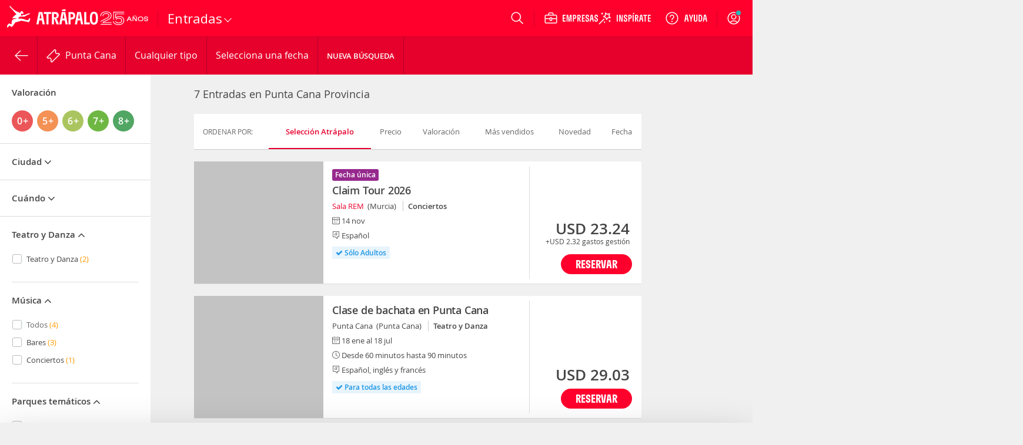

--- FILE ---
content_type: text/css
request_url: https://www.atrapalo.pe/assets/css/pages/products/showActivity/results/search.35665b17fc8deb03a31d0c3cfc0c845b.css
body_size: 98740
content:
@media \0 screen{input[type=checkbox].check-atrapalo,input[type=radio].radio-atrapalo{cursor:pointer;height:auto;left:0;opacity:1;position:relative;width:auto}input[type=radio].radio-atrapalo{margin:0 5px}input[type=checkbox].check-atrapalo{vertical-align:middle}}input[type=checkbox].check-atrapalo,input[type=radio].radio-atrapalo{cursor:pointer;height:0;left:0;opacity:0;pointer-events:none;position:absolute;width:0}input[type=checkbox].check-atrapalo+label .check-atrapalo-link>span:not(.no-check),input[type=checkbox].check-atrapalo+label .check-atrapalo-link>span:not(.no-radio),input[type=checkbox].check-atrapalo+label p>span:not(.no-check),input[type=checkbox].check-atrapalo+label p>span:not(.no-radio),input[type=checkbox].check-atrapalo+label>span:not(.no-check),input[type=checkbox].check-atrapalo+label>span:not(.no-radio),input[type=radio].radio-atrapalo+label .check-atrapalo-link>span:not(.no-check),input[type=radio].radio-atrapalo+label .check-atrapalo-link>span:not(.no-radio),input[type=radio].radio-atrapalo+label p>span:not(.no-check),input[type=radio].radio-atrapalo+label p>span:not(.no-radio),input[type=radio].radio-atrapalo+label>span:not(.no-check),input[type=radio].radio-atrapalo+label>span:not(.no-radio){display:inline-block;min-height:19px;padding-left:25px;padding-top:2px;position:relative}input[type=checkbox].check-atrapalo+label .check-atrapalo-link>span:not(.no-check):before,input[type=checkbox].check-atrapalo+label .check-atrapalo-link>span:not(.no-radio):before,input[type=checkbox].check-atrapalo+label p>span:not(.no-check):before,input[type=checkbox].check-atrapalo+label p>span:not(.no-radio):before,input[type=checkbox].check-atrapalo+label>span:not(.no-check):before,input[type=checkbox].check-atrapalo+label>span:not(.no-radio):before,input[type=radio].radio-atrapalo+label .check-atrapalo-link>span:not(.no-check):before,input[type=radio].radio-atrapalo+label .check-atrapalo-link>span:not(.no-radio):before,input[type=radio].radio-atrapalo+label p>span:not(.no-check):before,input[type=radio].radio-atrapalo+label p>span:not(.no-radio):before,input[type=radio].radio-atrapalo+label>span:not(.no-check):before,input[type=radio].radio-atrapalo+label>span:not(.no-radio):before{border:none;content:" ";cursor:pointer;display:inline-block;*display:inline;height:24px;left:0;margin-top:-2px;padding:0;position:absolute;vertical-align:text-bottom;width:19px}@media only screen and (-o-min-device-pixel-ratio:1/1),only screen and (-webkit-min-device-pixel-ratio:1),only screen and (min--moz-device-pixel-ratio:1),only screen and (min-device-pixel-ratio:1),only screen and (min-resolution:72dpi){input[type=checkbox].check-atrapalo+label .check-atrapalo-link>span:not(.no-check):before,input[type=checkbox].check-atrapalo+label .check-atrapalo-link>span:not(.no-radio):before,input[type=checkbox].check-atrapalo+label p>span:not(.no-check):before,input[type=checkbox].check-atrapalo+label p>span:not(.no-radio):before,input[type=checkbox].check-atrapalo+label>span:not(.no-check):before,input[type=checkbox].check-atrapalo+label>span:not(.no-radio):before,input[type=radio].radio-atrapalo+label .check-atrapalo-link>span:not(.no-check):before,input[type=radio].radio-atrapalo+label .check-atrapalo-link>span:not(.no-radio):before,input[type=radio].radio-atrapalo+label p>span:not(.no-check):before,input[type=radio].radio-atrapalo+label p>span:not(.no-radio):before,input[type=radio].radio-atrapalo+label>span:not(.no-check):before,input[type=radio].radio-atrapalo+label>span:not(.no-radio):before{background-image:url(/assets/images/sprites/icheck-atrapalo.png);background-repeat:no-repeat}}@media only screen and (-o-min-device-pixel-ratio:2/1),only screen and (-webkit-min-device-pixel-ratio:2),only screen and (min--moz-device-pixel-ratio:2),only screen and (min-device-pixel-ratio:2),only screen and (min-resolution:144dpi){input[type=checkbox].check-atrapalo+label .check-atrapalo-link>span:not(.no-check):before,input[type=checkbox].check-atrapalo+label .check-atrapalo-link>span:not(.no-radio):before,input[type=checkbox].check-atrapalo+label p>span:not(.no-check):before,input[type=checkbox].check-atrapalo+label p>span:not(.no-radio):before,input[type=checkbox].check-atrapalo+label>span:not(.no-check):before,input[type=checkbox].check-atrapalo+label>span:not(.no-radio):before,input[type=radio].radio-atrapalo+label .check-atrapalo-link>span:not(.no-check):before,input[type=radio].radio-atrapalo+label .check-atrapalo-link>span:not(.no-radio):before,input[type=radio].radio-atrapalo+label p>span:not(.no-check):before,input[type=radio].radio-atrapalo+label p>span:not(.no-radio):before,input[type=radio].radio-atrapalo+label>span:not(.no-check):before,input[type=radio].radio-atrapalo+label>span:not(.no-radio):before{background-image:url(/assets/images/sprites/icheck-atrapalo_retina.png);background-repeat:no-repeat;background-size:300px 22px}}input[type=checkbox].check-atrapalo+label .check-atrapalo-link>span:not(.no-check).small-font,input[type=checkbox].check-atrapalo+label .check-atrapalo-link>span:not(.no-radio).small-font,input[type=checkbox].check-atrapalo+label p>span:not(.no-check).small-font,input[type=checkbox].check-atrapalo+label p>span:not(.no-radio).small-font,input[type=checkbox].check-atrapalo+label>span:not(.no-check).small-font,input[type=checkbox].check-atrapalo+label>span:not(.no-radio).small-font,input[type=radio].radio-atrapalo+label .check-atrapalo-link>span:not(.no-check).small-font,input[type=radio].radio-atrapalo+label .check-atrapalo-link>span:not(.no-radio).small-font,input[type=radio].radio-atrapalo+label p>span:not(.no-check).small-font,input[type=radio].radio-atrapalo+label p>span:not(.no-radio).small-font,input[type=radio].radio-atrapalo+label>span:not(.no-check).small-font,input[type=radio].radio-atrapalo+label>span:not(.no-radio).small-font{margin-top:2px}@media only screen and (max-width:640px){input[type=checkbox].check-atrapalo+label.small-nobg,input[type=radio].radio-atrapalo+label.small-nobg{display:none!important}}input[type=checkbox].check-atrapalo+label>span::-moz-selection,input[type=checkbox].check-atrapalo+label>span::selection,input[type=radio].radio-atrapalo+label>span::-moz-selection,input[type=radio].radio-atrapalo+label>span::selection{background:none}input[type=checkbox].check-atrapalo+label .check-atrapalo-link>span:not(.no-check),input[type=checkbox].check-atrapalo+label .check-atrapalo-link>span:not(.no-radio),input[type=radio].radio-atrapalo+label .check-atrapalo-link>span:not(.no-check),input[type=radio].radio-atrapalo+label .check-atrapalo-link>span:not(.no-radio){color:#444}input[type=checkbox].check-atrapalo.input-right,input[type=radio].radio-atrapalo.input-right{left:auto;right:0}input[type=checkbox].check-atrapalo.input-right+label>span,input[type=radio].radio-atrapalo.input-right+label>span{display:block;padding-left:0}input[type=checkbox].check-atrapalo.input-right+label>span:before,input[type=radio].radio-atrapalo.input-right+label>span:before{left:auto;right:0}input[type=checkbox].check-atrapalo+label .check-atrapalo-link>span,input[type=checkbox].check-atrapalo+label p>span,input[type=checkbox].check-atrapalo+label>span{cursor:pointer}input[type=checkbox].check-atrapalo+label .check-atrapalo-link>span:not(.no-check):before,input[type=checkbox].check-atrapalo+label p>span:not(.no-check):before,input[type=checkbox].check-atrapalo+label>span:not(.no-check):before{background-position:1px -2px}input[type=checkbox].check-atrapalo:checked+label .check-atrapalo-link>span,input[type=checkbox].check-atrapalo:checked+label p>span,input[type=checkbox].check-atrapalo:checked+label>span{cursor:pointer}input[type=checkbox].check-atrapalo:checked+label .check-atrapalo-link>span:not(.no-check):before,input[type=checkbox].check-atrapalo:checked+label p>span:not(.no-check):before,input[type=checkbox].check-atrapalo:checked+label>span:not(.no-check):before{background-position:-17px -2px}@media only screen and (-o-min-device-pixel-ratio:2/1),only screen and (-webkit-min-device-pixel-ratio:2),only screen and (min--moz-device-pixel-ratio:2),only screen and (min-device-pixel-ratio:2),only screen and (min-resolution:144dpi){input[type=checkbox].check-atrapalo:checked+label .check-atrapalo-link>span,input[type=checkbox].check-atrapalo:checked+label p>span,input[type=checkbox].check-atrapalo:checked+label>span{cursor:pointer}input[type=checkbox].check-atrapalo:checked+label .check-atrapalo-link>span:not(.no-check):before,input[type=checkbox].check-atrapalo:checked+label p>span:not(.no-check):before,input[type=checkbox].check-atrapalo:checked+label>span:not(.no-check):before{background-position:-17px -2px}}input[type=checkbox][disabled].check-atrapalo+label .check-atrapalo-link>span,input[type=checkbox][disabled].check-atrapalo+label p>span,input[type=checkbox][disabled].check-atrapalo+label>span{cursor:pointer}input[type=checkbox][disabled].check-atrapalo+label .check-atrapalo-link>span:not(.no-check):before,input[type=checkbox][disabled].check-atrapalo+label p>span:not(.no-check):before,input[type=checkbox][disabled].check-atrapalo+label>span:not(.no-check):before{background-position:-168px -2px}input[type=checkbox][disabled].check-atrapalo+label .check-atrapalo-link>span,input[type=checkbox][disabled].check-atrapalo+label p>span,input[type=checkbox][disabled].check-atrapalo+label>span{cursor:not-allowed;opacity:.4}input[type=checkbox][disabled].check-atrapalo+label .check-atrapalo-link>span:before,input[type=checkbox][disabled].check-atrapalo+label p>span:before,input[type=checkbox][disabled].check-atrapalo+label>span:before{cursor:not-allowed}@media only screen and (-o-min-device-pixel-ratio:2/1),only screen and (-webkit-min-device-pixel-ratio:2),only screen and (min--moz-device-pixel-ratio:2),only screen and (min-device-pixel-ratio:2),only screen and (min-resolution:144dpi){input[type=checkbox][disabled].check-atrapalo+label .check-atrapalo-link>span,input[type=checkbox][disabled].check-atrapalo+label p>span,input[type=checkbox][disabled].check-atrapalo+label>span{cursor:pointer}input[type=checkbox][disabled].check-atrapalo+label .check-atrapalo-link>span:not(.no-check):before,input[type=checkbox][disabled].check-atrapalo+label p>span:not(.no-check):before,input[type=checkbox][disabled].check-atrapalo+label>span:not(.no-check):before{background-position:-168px -2px}}input[type=checkbox][disabled].check-atrapalo:checked+label .check-atrapalo-link>span,input[type=checkbox][disabled].check-atrapalo:checked+label p>span,input[type=checkbox][disabled].check-atrapalo:checked+label>span{cursor:pointer}input[type=checkbox][disabled].check-atrapalo:checked+label .check-atrapalo-link>span:not(.no-check):before,input[type=checkbox][disabled].check-atrapalo:checked+label p>span:not(.no-check):before,input[type=checkbox][disabled].check-atrapalo:checked+label>span:not(.no-check):before{background-position:-204px -2px}@media only screen and (-o-min-device-pixel-ratio:2/1),only screen and (-webkit-min-device-pixel-ratio:2),only screen and (min--moz-device-pixel-ratio:2),only screen and (min-device-pixel-ratio:2),only screen and (min-resolution:144dpi){input[type=checkbox][disabled].check-atrapalo:checked+label .check-atrapalo-link>span,input[type=checkbox][disabled].check-atrapalo:checked+label p>span,input[type=checkbox][disabled].check-atrapalo:checked+label>span{cursor:pointer}input[type=checkbox][disabled].check-atrapalo:checked+label .check-atrapalo-link>span:not(.no-check):before,input[type=checkbox][disabled].check-atrapalo:checked+label p>span:not(.no-check):before,input[type=checkbox][disabled].check-atrapalo:checked+label>span:not(.no-check):before{background-position:-204px -2px}}input[type=radio].radio-atrapalo+label .check-atrapalo-link>span,input[type=radio].radio-atrapalo+label p>span,input[type=radio].radio-atrapalo+label>span{cursor:pointer}input[type=radio].radio-atrapalo+label .check-atrapalo-link>span:not(.no-radio):before,input[type=radio].radio-atrapalo+label p>span:not(.no-radio):before,input[type=radio].radio-atrapalo+label>span:not(.no-radio):before{background-position:-71px -2px}input[type=radio].radio-atrapalo:checked+label .check-atrapalo-link>span,input[type=radio].radio-atrapalo:checked+label p>span,input[type=radio].radio-atrapalo:checked+label>span{cursor:pointer}input[type=radio].radio-atrapalo:checked+label .check-atrapalo-link>span:not(.no-radio):before,input[type=radio].radio-atrapalo:checked+label p>span:not(.no-radio):before,input[type=radio].radio-atrapalo:checked+label>span:not(.no-radio):before{background-position:-91px -2px}input[type=radio][disabled].radio-atrapalo+label .check-atrapalo-link>span,input[type=radio][disabled].radio-atrapalo+label p>span,input[type=radio][disabled].radio-atrapalo+label>span{cursor:pointer}input[type=radio][disabled].radio-atrapalo+label .check-atrapalo-link>span:not(.no-radio):before,input[type=radio][disabled].radio-atrapalo+label p>span:not(.no-radio):before,input[type=radio][disabled].radio-atrapalo+label>span:not(.no-radio):before{background-position:-112px -2px}@media only screen and (-o-min-device-pixel-ratio:2/1),only screen and (-webkit-min-device-pixel-ratio:2),only screen and (min--moz-device-pixel-ratio:2),only screen and (min-device-pixel-ratio:2),only screen and (min-resolution:144dpi){input[type=radio][disabled].radio-atrapalo+label .check-atrapalo-link>span,input[type=radio][disabled].radio-atrapalo+label p>span,input[type=radio][disabled].radio-atrapalo+label>span{cursor:pointer}input[type=radio][disabled].radio-atrapalo+label .check-atrapalo-link>span:not(.no-check):before,input[type=radio][disabled].radio-atrapalo+label p>span:not(.no-check):before,input[type=radio][disabled].radio-atrapalo+label>span:not(.no-check):before{background-position:-111px -2px}}input[type=radio][disabled].radio-atrapalo:checked+label .check-atrapalo-link>span,input[type=radio][disabled].radio-atrapalo:checked+label p>span,input[type=radio][disabled].radio-atrapalo:checked+label>span{cursor:pointer}input[type=radio][disabled].radio-atrapalo:checked+label .check-atrapalo-link>span:not(.no-radio):before,input[type=radio][disabled].radio-atrapalo:checked+label p>span:not(.no-radio):before,input[type=radio][disabled].radio-atrapalo:checked+label>span:not(.no-radio):before{background-position:-132px -2px}@media only screen and (-o-min-device-pixel-ratio:2/1),only screen and (-webkit-min-device-pixel-ratio:2),only screen and (min--moz-device-pixel-ratio:2),only screen and (min-device-pixel-ratio:2),only screen and (min-resolution:144dpi){input[type=radio][disabled].radio-atrapalo:checked+label .check-atrapalo-link>span,input[type=radio][disabled].radio-atrapalo:checked+label p>span,input[type=radio][disabled].radio-atrapalo:checked+label>span{cursor:pointer}input[type=radio][disabled].radio-atrapalo:checked+label .check-atrapalo-link>span:not(.no-check):before,input[type=radio][disabled].radio-atrapalo:checked+label p>span:not(.no-check):before,input[type=radio][disabled].radio-atrapalo:checked+label>span:not(.no-check):before{background-position:-131px -2px}}input[type=checkbox].check-atrapalo.negative.check-atrapalo+label .check-atrapalo-link>span,input[type=checkbox].check-atrapalo.negative.check-atrapalo+label p>span,input[type=checkbox].check-atrapalo.negative.check-atrapalo+label>span{cursor:pointer}input[type=checkbox].check-atrapalo.negative.check-atrapalo+label .check-atrapalo-link>span:not(.no-check):before,input[type=checkbox].check-atrapalo.negative.check-atrapalo+label p>span:not(.no-check):before,input[type=checkbox].check-atrapalo.negative.check-atrapalo+label>span:not(.no-check):before{background-position:-151px -2px}input[type=checkbox].check-atrapalo.negative.check-atrapalo:checked+label .check-atrapalo-link>span,input[type=checkbox].check-atrapalo.negative.check-atrapalo:checked+label p>span,input[type=checkbox].check-atrapalo.negative.check-atrapalo:checked+label>span{cursor:pointer}input[type=checkbox].check-atrapalo.negative.check-atrapalo:checked+label .check-atrapalo-link>span:not(.no-check):before,input[type=checkbox].check-atrapalo.negative.check-atrapalo:checked+label p>span:not(.no-check):before,input[type=checkbox].check-atrapalo.negative.check-atrapalo:checked+label>span:not(.no-check):before{background-position:-187px -2px}input[type=checkbox].check-atrapalo.negative[disabled].check-atrapalo+label .check-atrapalo-link>span,input[type=checkbox].check-atrapalo.negative[disabled].check-atrapalo+label p>span,input[type=checkbox].check-atrapalo.negative[disabled].check-atrapalo+label>span{cursor:pointer}input[type=checkbox].check-atrapalo.negative[disabled].check-atrapalo+label .check-atrapalo-link>span:not(.no-check):before,input[type=checkbox].check-atrapalo.negative[disabled].check-atrapalo+label p>span:not(.no-check):before,input[type=checkbox].check-atrapalo.negative[disabled].check-atrapalo+label>span:not(.no-check):before{background-position:-169px -2px}input[type=checkbox].check-atrapalo.negative[disabled].check-atrapalo:checked+label .check-atrapalo-link>span,input[type=checkbox].check-atrapalo.negative[disabled].check-atrapalo:checked+label p>span,input[type=checkbox].check-atrapalo.negative[disabled].check-atrapalo:checked+label>span{cursor:pointer}input[type=checkbox].check-atrapalo.negative[disabled].check-atrapalo:checked+label .check-atrapalo-link>span:not(.no-check):before,input[type=checkbox].check-atrapalo.negative[disabled].check-atrapalo:checked+label p>span:not(.no-check):before,input[type=checkbox].check-atrapalo.negative[disabled].check-atrapalo:checked+label>span:not(.no-check):before{background-position:-205px -2px}input[type=radio].radio-atrapalo.negative.radio-atrapalo+label .check-atrapalo-link>span,input[type=radio].radio-atrapalo.negative.radio-atrapalo+label p>span,input[type=radio].radio-atrapalo.negative.radio-atrapalo+label>span{cursor:pointer}input[type=radio].radio-atrapalo.negative.radio-atrapalo+label .check-atrapalo-link>span:not(.no-radio):before,input[type=radio].radio-atrapalo.negative.radio-atrapalo+label p>span:not(.no-radio):before,input[type=radio].radio-atrapalo.negative.radio-atrapalo+label>span:not(.no-radio):before{background-position:-225px -2px}@media only screen and (-o-min-device-pixel-ratio:2/1),only screen and (-webkit-min-device-pixel-ratio:2),only screen and (min--moz-device-pixel-ratio:2),only screen and (min-device-pixel-ratio:2),only screen and (min-resolution:144dpi){input[type=radio].radio-atrapalo.negative.radio-atrapalo+label .check-atrapalo-link>span,input[type=radio].radio-atrapalo.negative.radio-atrapalo+label p>span,input[type=radio].radio-atrapalo.negative.radio-atrapalo+label>span{cursor:pointer}input[type=radio].radio-atrapalo.negative.radio-atrapalo+label .check-atrapalo-link>span:not(.no-radio):before,input[type=radio].radio-atrapalo.negative.radio-atrapalo+label p>span:not(.no-radio):before,input[type=radio].radio-atrapalo.negative.radio-atrapalo+label>span:not(.no-radio):before{background-position:-224px -2px}}input[type=radio].radio-atrapalo.negative.radio-atrapalo:checked+label .check-atrapalo-link>span,input[type=radio].radio-atrapalo.negative.radio-atrapalo:checked+label p>span,input[type=radio].radio-atrapalo.negative.radio-atrapalo:checked+label>span{cursor:pointer}input[type=radio].radio-atrapalo.negative.radio-atrapalo:checked+label .check-atrapalo-link>span:not(.no-radio):before,input[type=radio].radio-atrapalo.negative.radio-atrapalo:checked+label p>span:not(.no-radio):before,input[type=radio].radio-atrapalo.negative.radio-atrapalo:checked+label>span:not(.no-radio):before{background-position:-263px -2px}input[type=radio].radio-atrapalo.negative[disabled].radio-atrapalo+label .check-atrapalo-link>span,input[type=radio].radio-atrapalo.negative[disabled].radio-atrapalo+label p>span,input[type=radio].radio-atrapalo.negative[disabled].radio-atrapalo+label>span{cursor:pointer}input[type=radio].radio-atrapalo.negative[disabled].radio-atrapalo+label .check-atrapalo-link>span:not(.no-radio):before,input[type=radio].radio-atrapalo.negative[disabled].radio-atrapalo+label p>span:not(.no-radio):before,input[type=radio].radio-atrapalo.negative[disabled].radio-atrapalo+label>span:not(.no-radio):before{background-position:-244px -2px}@media only screen and (-o-min-device-pixel-ratio:2/1),only screen and (-webkit-min-device-pixel-ratio:2),only screen and (min--moz-device-pixel-ratio:2),only screen and (min-device-pixel-ratio:2),only screen and (min-resolution:144dpi){input[type=radio].radio-atrapalo.negative[disabled].radio-atrapalo+label .check-atrapalo-link>span,input[type=radio].radio-atrapalo.negative[disabled].radio-atrapalo+label p>span,input[type=radio].radio-atrapalo.negative[disabled].radio-atrapalo+label>span{cursor:pointer}input[type=radio].radio-atrapalo.negative[disabled].radio-atrapalo+label .check-atrapalo-link>span:not(.no-radio):before,input[type=radio].radio-atrapalo.negative[disabled].radio-atrapalo+label p>span:not(.no-radio):before,input[type=radio].radio-atrapalo.negative[disabled].radio-atrapalo+label>span:not(.no-radio):before{background-position:-243px -2px}}input[type=radio].radio-atrapalo.negative[disabled].radio-atrapalo:checked+label .check-atrapalo-link>span,input[type=radio].radio-atrapalo.negative[disabled].radio-atrapalo:checked+label p>span,input[type=radio].radio-atrapalo.negative[disabled].radio-atrapalo:checked+label>span{cursor:pointer}input[type=radio].radio-atrapalo.negative[disabled].radio-atrapalo:checked+label .check-atrapalo-link>span:not(.no-radio):before,input[type=radio].radio-atrapalo.negative[disabled].radio-atrapalo:checked+label p>span:not(.no-radio):before,input[type=radio].radio-atrapalo.negative[disabled].radio-atrapalo:checked+label>span:not(.no-radio):before{background-position:-282px -2px}.noUi-target,.noUi-target *{-webkit-touch-callout:none;-moz-box-sizing:border-box;box-sizing:border-box;-ms-touch-action:none;-webkit-user-select:none;-ms-user-select:none;-moz-user-select:none}.noUi-base{background:linear-gradient(180deg,#2591d7 0,#1e91dc);background:-moz-linear-gradient(top,#2591d7 0,#1e91dc 100%);background:-webkit-gradient(linear,left top,left bottom,color-stop(0,#2591d7),color-stop(100%,#1e91dc));background:-webkit-linear-gradient(top,#2591d7,#1e91dc);background:-o-linear-gradient(top,#2591d7 0,#1e91dc 100%);background:-ms-linear-gradient(top,#2591d7 0,#1e91dc 100%);border-radius:10px;box-shadow:inset 0 2px 1px 0 #217ebb;height:100%;position:relative;width:100%}.noUi-origin{background:linear-gradient(180deg,#cdcdcd 0,#d1d1d1);background:-moz-linear-gradient(top,#cdcdcd 0,#d1d1d1 100%);background:-webkit-gradient(linear,left top,left bottom,color-stop(0,#cdcdcd),color-stop(100%,#d1d1d1));background:-webkit-linear-gradient(top,#cdcdcd,#d1d1d1);background:-o-linear-gradient(top,#cdcdcd 0,#d1d1d1 100%);background:-ms-linear-gradient(top,#cdcdcd 0,#d1d1d1 100%);border-radius:10px;border-top:2px solid #bcbcbc;bottom:0;left:0;position:absolute;right:0;top:0}.noUi-handle{background:#fff;border:1px solid #d9d9d9;border-radius:15px;box-shadow:inset 0 0 1px #fff,inset 0 1px 7px #eee,0 3px 6px -3px #666;cursor:default;position:relative;z-index:1}.noUi-stacking .noUi-handle{z-index:3}.noUi-state-tap .noUi-origin{transition:left .3s,top .3s}.noUi-state-drag *{cursor:inherit!important}.noUi-horizontal{height:8px}.noUi-horizontal .noUi-handle{height:20px;left:-10px;top:-8px;width:20px}.noUi-horizontal.noUi-extended{padding:0 15px}.noUi-horizontal.noUi-extended .noUi-origin{right:-15px}.noUi-vertical{width:18px}.noUi-vertical .noUi-handle{height:34px;left:-6px;top:-17px;width:28px}.noUi-vertical.noUi-extended{padding:15px 0}.noUi-vertical.noUi-extended .noUi-origin{bottom:-15px}.noUi-background{background:#fafafa;box-shadow:inset 0 1px 1px #f0f0f0}.noUi-connect{background:#3fb8af;box-shadow:inset 0 0 3px rgba(51,51,51,.45);-webkit-transition:background .45s;transition:background .45s}.noUi-target{border-radius:10px;box-shadow:inset 0 1px 1px #f0f0f0,0 3px 6px -5px #bbb}.noUi-target.noUi-connect{box-shadow:inset 0 0 3px rgba(51,51,51,.45),0 3px 6px -5px #bbb}.noUi-dragable{cursor:w-resize}.noUi-vertical .noUi-dragable{cursor:n-resize}.noUi-active{box-shadow:inset 0 0 1px #fff,inset 0 1px 7px #ddd,0 3px 6px -3px #bbb}[disabled] .noUi-connect,[disabled].noUi-connect{background:#b8b8b8}[disabled] .noUi-handle{cursor:not-allowed}.noUi-state-blocked .noUi-connect,.noUi-state-blocked.noUi-connect{background:#4fdacf}.priceinput,.priceinput2{width:25px}.rangebar .noUi-base{background:linear-gradient(180deg,#cdcdcd 0,#d1d1d1);background:-moz-linear-gradient(top,#cdcdcd 0,#d1d1d1 100%);background:-webkit-gradient(linear,left top,left bottom,color-stop(0,#cdcdcd),color-stop(100%,#d1d1d1));background:-webkit-linear-gradient(top,#cdcdcd,#d1d1d1);background:-o-linear-gradient(top,#cdcdcd 0,#d1d1d1 100%);background:-ms-linear-gradient(top,#cdcdcd 0,#d1d1d1 100%);border-radius:10px;border-top:2px solid #bcbcbc;box-shadow:none;height:100%;position:relative;width:100%}.rangebar .noUi-background{box-shadow:none}.rangebar .noUi-connect{background:linear-gradient(180deg,#2591d7 0,#2092dd);background:-moz-linear-gradient(top,#2591d7 0,#2092dd 100%);background:-webkit-gradient(linear,left top,left bottom,color-stop(0,#2591d7),color-stop(100%,#2092dd));background:-webkit-linear-gradient(top,#2591d7,#2092dd);background:-o-linear-gradient(top,#2591d7 0,#2092dd 100%);background:-ms-linear-gradient(top,#2591d7 0,#2092dd 100%);border-radius:10px;border-top:none;box-shadow:inset 0 2px 1px 0 #217ebb;top:-2px;-webkit-transition:background .45s;transition:background .45s}.rangebar .noUi-origin{top:-2px}.maxrangebar{position:relative}.percent{background:url([data-uri]) no-repeat 20% 0,url([data-uri]) no-repeat 40% 0,url([data-uri]) no-repeat 60% 0,url([data-uri]) no-repeat 80% 0;bottom:4px;height:10px;left:0;position:absolute;width:100%;z-index:1}.header{display:none;height:180px;overflow:hidden;position:relative}@media only screen and (min-width:641px){.header{display:block}}@media only screen and (min-width:1024px){.header{height:208px}}.header__img{height:100%;object-fit:cover;object-position:center center;position:absolute;width:100%}.header__info{left:16px;max-width:460px;position:absolute;top:50%;transform:translateY(-50%)}@media only screen and (min-width:1280px){.header__info{left:78px;max-width:600px}}.header__info .title{color:#fff;font-family:flexa-compressedBold;font-size:40px;font-weight:400;line-height:normal;text-align:uppercase;text-transform:inherit}@media only screen and (min-width:1280px){.header__info .title{font-size:44px}}.header__info .desc{color:#fff;font-family:open_sansregular,sans-serif;font-size:14px;font-weight:400;line-height:normal;opacity:.95;text-align:left;text-transform:inherit}@media only screen and (min-width:1024px){.header__info .desc{font-size:15px}}@media only screen and (min-width:1280px) and (max-width:1499px){.canvas-gray .results-container{padding-left:0}.canvas-gray .column-cards{min-width:756px;padding-left:0}.canvas-gray .column-sky{height:615px;max-width:190px}.canvas-gray .column-sky .banner-sky{left:0}.box-reduced-sky,.results-container{width:100%!important}}@media only screen and (min-width:1280px){.column-cards{min-height:1330px}}@media only screen and (min-width:1500px){.canvas-gray{margin:auto;max-width:1112px!important}.canvas-gray .results-container{padding-right:1.66923rem}.canvas-gray .column-cards{margin-left:-2.5%}.canvas-gray .column-sky{height:615px}.canvas-gray .column-sky .banner-sky{position:relative;right:0}.canvas-gray .column-sky .banner-sky+.banner-sky{top:0}}@media only screen and (max-width:1023px){.column-cards{padding:0!important}}@media only screen and (min-width:1500px){.column-mega-banner{margin-left:-2.5%}}.column-mega-banner .megaBanner{float:left;margin:20px 0 30px;width:745px}@media only screen and (min-width:1024px) and (max-width:1279px){.column-mega-banner .megaBanner{float:none;margin:20px auto 30px}}.column-mega-banner .section-banner{background-color:transparent;padding:0}.column-mega-banner .megaBannerSmall{float:left;margin:36px 0 20px}@media only screen and (max-width:1279px){.column-mega-banner .megaBannerSmall{display:none}}.section-min-h{padding-top:15px}@media only screen and (min-width:1024px){.section-min-h{min-height:620px}}@media only screen and (min-width:641px) and (max-width:1023px){.section-min-h{position:relative}}@media only screen and (max-width:640px){.section-min-h{padding-top:10px}}.modal-calendar .atrapalo-calendar-container{background-color:#fff;border:1px solid #ccc;margin-top:15px;min-height:340px;min-width:750px;padding:20px 10px 0;position:absolute;z-index:3}@media only screen and (max-width:640px){.modal-calendar .atrapalo-calendar-container{min-width:280px;right:0;width:133%}.modal-calendar .atrapalo-calendar-container:before{top:-11px}.modal-calendar .atrapalo-calendar-container:after,.modal-calendar .atrapalo-calendar-container:before{border-left:10px solid transparent;border-right:10px solid transparent;content:" ";height:0;left:auto;position:absolute;right:10px;width:0}.modal-calendar .atrapalo-calendar-container:after{top:-10px}.modal-calendar .atrapalo-calendar-container:before{border-bottom:10px solid #ddd}.modal-calendar .atrapalo-calendar-container:after{border-bottom:10px solid #fff}}@media only screen and (min-width:641px) and (max-width:1023px){.modal-calendar .atrapalo-calendar-container{min-width:385px}.modal-calendar .atrapalo-calendar-container:before{top:-11px}.modal-calendar .atrapalo-calendar-container:after,.modal-calendar .atrapalo-calendar-container:before{border-left:10px solid transparent;border-right:10px solid transparent;content:" ";height:0;left:10px;position:absolute;right:auto;width:0}.modal-calendar .atrapalo-calendar-container:after{top:-10px}.modal-calendar .atrapalo-calendar-container:before{border-bottom:10px solid #ddd}.modal-calendar .atrapalo-calendar-container:after{border-bottom:10px solid #fff}}@media only screen and (min-width:1024px) and (max-width:1279px){.modal-calendar .atrapalo-calendar-container{left:-310px}.modal-calendar .atrapalo-calendar-container:before{top:-11px}.modal-calendar .atrapalo-calendar-container:after,.modal-calendar .atrapalo-calendar-container:before{border-left:10px solid transparent;border-right:10px solid transparent;content:" ";height:0;left:366px;position:absolute;right:auto;width:0}.modal-calendar .atrapalo-calendar-container:after{top:-10px}.modal-calendar .atrapalo-calendar-container:before{border-bottom:10px solid #ddd}.modal-calendar .atrapalo-calendar-container:after{border-bottom:10px solid #fff}}@media only screen and (min-width:1280px){.modal-calendar .atrapalo-calendar-container{right:10px}.modal-calendar .atrapalo-calendar-container:before{top:-11px}.modal-calendar .atrapalo-calendar-container:after,.modal-calendar .atrapalo-calendar-container:before{border-left:10px solid transparent;border-right:10px solid transparent;content:" ";height:0;left:auto;position:absolute;right:10px;width:0}.modal-calendar .atrapalo-calendar-container:after{top:-10px}.modal-calendar .atrapalo-calendar-container:before{border-bottom:10px solid #ddd}.modal-calendar .atrapalo-calendar-container:after{border-bottom:10px solid #fff}}.modal-calendar .atrapalo-calendar-container .text-por-persona{display:none}.modal-calendar .atrapalo-calendar-container .divCalendario{border:none;margin-top:0;padding:10px}.atrapalo-calendar-container .spinner-loading{position:absolute;right:calc(50% - 16px);top:calc(50% - 16px)}.atrapalo-calendar-container .spinner-loading .spinner-icon{color:#666;font-size:32px}.atrapalo-calendar-container .month-title{background-color:#fff;border:0!important}.atrapalo-calendar-container .month-title.left-title .prev-month-btn{float:left;text-align:left}.atrapalo-calendar-container .month-title.left-title .next-month-btn{float:left}@media only screen and (max-width:1023px){.atrapalo-calendar-container .month-title.left-title .next-month-btn{float:right;text-align:right}}.atrapalo-calendar-container .month-title.right-title .next-month-btn{float:right}.atrapalo-calendar-container .month-btn{display:block;height:40px;position:relative;text-align:left;width:20px}.atrapalo-calendar-container .month-btn:after,.atrapalo-calendar-container .month-btn:before{color:#444;font-family:fontawesome;font-size:26px;font-weight:400;line-height:40px;text-align:left;text-transform:inherit}.atrapalo-calendar-container .prev-month-btn .month-btn:before{content:"\f104";position:absolute}.atrapalo-calendar-container .next-month-btn .month-btn:after{content:"\f105";position:absolute}.atrapalo-calendar-container .current-month{color:#444;font-family:open_sanssemibold,sans-serif;font-size:16px;font-weight:400;line-height:40px;text-align:center;text-transform:inherit;text-transform:capitalize}.atrapalo-calendar-container .text-por-persona{bottom:20px;color:#1e97e6;font-family:open_sanssemibold,sans-serif;font-size:12px;font-weight:400;left:40px;line-height:12px;position:absolute;text-align:left;text-transform:inherit;width:auto}@media only screen and (max-width:640px){.atrapalo-calendar-container .text-por-persona{font-size:10px;left:10px;line-height:10px}}.atrapalo-calendar-container .divCalendario{background:#fff;border-bottom:1px solid #e2e2e2;margin-top:20px;min-height:340px;overflow:hidden;padding:10px 10px 35px}.atrapalo-calendar-container .atrapalo-calendar{display:table;float:left;margin:0 10px;width:calc(50% - 20px)}@media only screen and (min-width:641px) and (max-width:1023px){.atrapalo-calendar-container .atrapalo-calendar{margin:10px;width:calc(100% - 20px)}}@media only screen and (max-width:640px){.atrapalo-calendar-container .atrapalo-calendar{margin:0;width:100%}}.atrapalo-calendar-container .calendar-cell{border:1px solid #e2e2e2;width:6.25em}.atrapalo-calendar-container .calendar-cell .day{background:#f4f4f4;height:40px;padding:3px;position:relative}.atrapalo-calendar-container .calendar-cell.week-day{border:0}.atrapalo-calendar-container .calendar-cell.week-day .day{background:#fff;text-transform:capitalize}.atrapalo-calendar-container .calendar-cell.week-day .day .day-number{bottom:0;position:absolute}.atrapalo-calendar-container .calendar-cell .day-number{color:#999;font-family:open_sansregular,sans-serif;font-size:12px;font-weight:400;height:22px;line-height:13px;text-align:left;text-transform:inherit}@media only screen and (max-width:640px){.atrapalo-calendar-container .calendar-cell .day-number{font-size:9px}}.atrapalo-calendar-container .calendar-cell .day-price{bottom:2px;color:#444;font-family:open_sanssemibold,sans-serif;font-size:12px;font-weight:400;letter-spacing:0;line-height:12px;padding:0;position:absolute;right:4px;text-align:right;text-transform:inherit}@media only screen and (max-width:640px){.atrapalo-calendar-container .calendar-cell .day-price{font-size:9px;right:2px}}.atrapalo-calendar-container .calendar-cell .day-price .currency{bottom:0;margin-left:1px;position:relative;right:0}.atrapalo-calendar-container .calendar-cell.cell-day-price .day{background:#fff}.atrapalo-calendar-container .calendar-cell.cell-day-price .day:hover{background:#d2eafa;cursor:pointer}.atrapalo-calendar-container .calendar-cell.selected .day{background:#1e97e6}.atrapalo-calendar-container .calendar-cell.selected .day-number,.atrapalo-calendar-container .calendar-cell.selected .day-price{color:#fff}.atrapalo-calendar-container .calendar-cell.selected:hover .day-number{color:#999}.atrapalo-calendar-container .calendar-cell.selected:hover .day-price{color:#444}.atrapalo-calendar-container .calendar-cell.current .day{background:#d2eafa;border:1px solid #1e97e6}.pagination-component{color:#999;overflow:hidden;padding:20px 0}.pagination-component .pagination__box{min-height:40px;text-align:center}@media only screen and (max-width:640px){.pagination-component .pagination__box{padding:0}}.pagination-component .pagination__info{color:#666;font-family:open_sanssemibold,sans-serif;font-size:18px;font-weight:400;line-height:40px;text-align:left;text-transform:inherit}@media only screen and (min-width:641px) and (max-width:1023px){.pagination-component .pagination__info{font-size:16px}}@media only screen and (max-width:640px){.pagination-component .pagination__info{margin-bottom:5px;text-align:center}}.pagination-component .pagination__numbers{display:inline-block}@media only screen and (max-width:640px){.pagination-component .pagination__numbers.pagination__numbers--nine-elements .pagination__number{width:33px}}.pagination-component .pagination__number{border-bottom:1px solid #ccc;border-right:1px solid #ccc;border-top:1px solid #ccc;color:#666;float:left;font-family:open_sanssemibold,sans-serif;font-size:14px;font-weight:400;height:40px;line-height:40px;text-align:center;text-transform:inherit;width:40px}.pagination-component .pagination__number:hover{background-color:#fff}.pagination-component .pagination__number:first-child{border-left:1px solid #ccc}.pagination-component .pagination__number.active{border:1px solid #1e97e6;color:#1e97e6}.pagination-component .pagination__link{color:#666;display:block}.pagination-component .pagination__link:hover{text-decoration:none}.pagination-component .pagination__up{background-color:#f0f0f0;border:1px solid #ccc;color:#666;float:right;font-family:open_sanssemibold,sans-serif;font-size:13px;font-weight:400;line-height:18px;padding:10px;text-align:center;text-transform:inherit}.pagination-component .fa-spinner{font-size:22px;position:absolute;top:calc(50% - 11px)}.column,.columns{position:relative}.row .row{max-width:none;width:auto}@media only screen and (min-width:0){.column.end.small-centered:last-child:not(:first-child),.column.small-centered:last-child:not(:first-child),.columns.end.small-centered:last-child:not(:first-child),.columns.small-centered:last-child:not(:first-child){float:none}.column.small-uncentered:last-child:not(:first-child),.columns.small-uncentered:last-child:not(:first-child){clear:none;float:right}.column.end.small-uncentered:last-child:not(:first-child),.columns.end.small-uncentered:last-child:not(:first-child){clear:none;float:left}.columns.small-uncentered{clear:none}}@media only screen and (min-width:641px){.column.end.medium-centered:last-child:not(:first-child),.column.medium-centered:last-child:not(:first-child),.columns.end.medium-centered:last-child:not(:first-child),.columns.medium-centered:last-child:not(:first-child){float:none}.column.medium-uncentered:last-child:not(:first-child),.columns.medium-uncentered:last-child:not(:first-child){clear:none;float:right}.column.end.medium-uncentered:last-child:not(:first-child),.columns.end.medium-uncentered:last-child:not(:first-child){clear:none;float:left}.columns.medium-uncentered{clear:none}}@media only screen and (min-width:1024px){.column.end.large-centered:last-child:not(:first-child),.column.large-centered:last-child:not(:first-child),.columns.end.large-centered:last-child:not(:first-child),.columns.large-centered:last-child:not(:first-child){float:none}.column.large-uncentered:last-child:not(:first-child),.columns.large-uncentered:last-child:not(:first-child){clear:none;float:right}.column.end.large-uncentered:last-child:not(:first-child),.columns.end.large-uncentered:last-child:not(:first-child){clear:none;float:left}.columns.large-uncentered{clear:none}}@media only screen and (min-width:1280px){.column.end.xlarge-centered:last-child:not(:first-child),.column.xlarge-centered:last-child:not(:first-child),.columns.end.xlarge-centered:last-child:not(:first-child),.columns.xlarge-centered:last-child:not(:first-child){float:none}.column.xlarge-uncentered:last-child:not(:first-child),.columns.xlarge-uncentered:last-child:not(:first-child){clear:none;float:right}.column.end.xlarge-uncentered:last-child:not(:first-child),.columns.end.xlarge-uncentered:last-child:not(:first-child){clear:none;float:left}.columns.xlarge-uncentered{clear:none}}@media only screen and (min-width:1500px){.column.end.xxlarge-centered:last-child:not(:first-child),.column.xxlarge-centered:last-child:not(:first-child),.columns.end.xxlarge-centered:last-child:not(:first-child),.columns.xxlarge-centered:last-child:not(:first-child){float:none}.column.xxlarge-uncentered:last-child:not(:first-child),.columns.xxlarge-uncentered:last-child:not(:first-child){clear:none;float:right}.column.end.xxlarge-uncentered:last-child:not(:first-child),.columns.end.xxlarge-uncentered:last-child:not(:first-child){clear:none;float:left}.columns.xxlarge-uncentered{clear:none}}.foundation-mq{font-family:"small=0em&medium=40.0625em&large=64em&xlarge=80em&xxlarge=93.75em"}.row{margin-left:auto;margin-right:auto;max-width:75rem}.row:after,.row:before{content:" ";display:table}.row:after{clear:both}.row.collapse>.column,.row.collapse>.columns{padding-left:0;padding-right:0}.row .row{margin-left:-.625rem;margin-right:-.625rem}@media print,screen and (min-width:40.0625em){.row .row{margin-left:-.625rem;margin-right:-.625rem}}@media print,screen and (min-width:64em){.row .row{margin-left:-.625rem;margin-right:-.625rem}}@media screen and (min-width:80em){.row .row{margin-left:-.625rem;margin-right:-.625rem}}@media screen and (min-width:93.75em){.row .row{margin-left:-.625rem;margin-right:-.625rem}}.row .row.collapse{margin-left:0;margin-right:0}.row.expanded{max-width:none}.row.expanded .row{margin-left:auto;margin-right:auto}.column,.columns,.row.gutter-small>.column,.row.gutter-small>.columns{padding-left:.625rem;padding-right:.625rem}.column,.columns{float:left;width:100%}.column:last-child:not(:first-child),.columns:last-child:not(:first-child){float:right}.column.end:last-child:last-child,.end.columns:last-child:last-child{float:left}.column.row.row,.row.row.columns{float:none}.row .column.row.row,.row .row.row.columns{margin-left:0;margin-right:0;padding-left:0;padding-right:0}.small-1{width:8.3333333333%}.small-push-1{left:8.3333333333%;position:relative}.small-pull-1{left:-8.3333333333%;position:relative}.small-offset-0{margin-left:0}.small-2{width:16.6666666667%}.small-push-2{left:16.6666666667%;position:relative}.small-pull-2{left:-16.6666666667%;position:relative}.small-offset-1{margin-left:8.3333333333%}.small-3{width:25%}.small-push-3{left:25%;position:relative}.small-pull-3{left:-25%;position:relative}.small-offset-2{margin-left:16.6666666667%}.small-4{width:33.3333333333%}.small-push-4{left:33.3333333333%;position:relative}.small-pull-4{left:-33.3333333333%;position:relative}.small-offset-3{margin-left:25%}.small-5{width:41.6666666667%}.small-push-5{left:41.6666666667%;position:relative}.small-pull-5{left:-41.6666666667%;position:relative}.small-offset-4{margin-left:33.3333333333%}.small-6{width:50%}.small-push-6{left:50%;position:relative}.small-pull-6{left:-50%;position:relative}.small-offset-5{margin-left:41.6666666667%}.small-7{width:58.3333333333%}.small-push-7{left:58.3333333333%;position:relative}.small-pull-7{left:-58.3333333333%;position:relative}.small-offset-6{margin-left:50%}.small-8{width:66.6666666667%}.small-push-8{left:66.6666666667%;position:relative}.small-pull-8{left:-66.6666666667%;position:relative}.small-offset-7{margin-left:58.3333333333%}.small-9{width:75%}.small-push-9{left:75%;position:relative}.small-pull-9{left:-75%;position:relative}.small-offset-8{margin-left:66.6666666667%}.small-10{width:83.3333333333%}.small-push-10{left:83.3333333333%;position:relative}.small-pull-10{left:-83.3333333333%;position:relative}.small-offset-9{margin-left:75%}.small-11{width:91.6666666667%}.small-push-11{left:91.6666666667%;position:relative}.small-pull-11{left:-91.6666666667%;position:relative}.small-offset-10{margin-left:83.3333333333%}.small-12{width:100%}.small-offset-11{margin-left:91.6666666667%}.small-up-1>.column,.small-up-1>.columns{float:left;width:100%}.small-up-1>.column:nth-of-type(1n),.small-up-1>.columns:nth-of-type(1n){clear:none}.small-up-1>.column:nth-of-type(1n+1),.small-up-1>.columns:nth-of-type(1n+1){clear:both}.small-up-1>.column:last-child,.small-up-1>.columns:last-child{float:left}.small-up-2>.column,.small-up-2>.columns{float:left;width:50%}.small-up-2>.column:nth-of-type(1n),.small-up-2>.columns:nth-of-type(1n){clear:none}.small-up-2>.column:nth-of-type(odd),.small-up-2>.columns:nth-of-type(odd){clear:both}.small-up-2>.column:last-child,.small-up-2>.columns:last-child{float:left}.small-up-3>.column,.small-up-3>.columns{float:left;width:33.3333333333%}.small-up-3>.column:nth-of-type(1n),.small-up-3>.columns:nth-of-type(1n){clear:none}.small-up-3>.column:nth-of-type(3n+1),.small-up-3>.columns:nth-of-type(3n+1){clear:both}.small-up-3>.column:last-child,.small-up-3>.columns:last-child{float:left}.small-up-4>.column,.small-up-4>.columns{float:left;width:25%}.small-up-4>.column:nth-of-type(1n),.small-up-4>.columns:nth-of-type(1n){clear:none}.small-up-4>.column:nth-of-type(4n+1),.small-up-4>.columns:nth-of-type(4n+1){clear:both}.small-up-4>.column:last-child,.small-up-4>.columns:last-child{float:left}.small-up-5>.column,.small-up-5>.columns{float:left;width:20%}.small-up-5>.column:nth-of-type(1n),.small-up-5>.columns:nth-of-type(1n){clear:none}.small-up-5>.column:nth-of-type(5n+1),.small-up-5>.columns:nth-of-type(5n+1){clear:both}.small-up-5>.column:last-child,.small-up-5>.columns:last-child{float:left}.small-up-6>.column,.small-up-6>.columns{float:left;width:16.6666666667%}.small-up-6>.column:nth-of-type(1n),.small-up-6>.columns:nth-of-type(1n){clear:none}.small-up-6>.column:nth-of-type(6n+1),.small-up-6>.columns:nth-of-type(6n+1){clear:both}.small-up-6>.column:last-child,.small-up-6>.columns:last-child{float:left}.small-up-7>.column,.small-up-7>.columns{float:left;width:14.2857142857%}.small-up-7>.column:nth-of-type(1n),.small-up-7>.columns:nth-of-type(1n){clear:none}.small-up-7>.column:nth-of-type(7n+1),.small-up-7>.columns:nth-of-type(7n+1){clear:both}.small-up-7>.column:last-child,.small-up-7>.columns:last-child{float:left}.small-up-8>.column,.small-up-8>.columns{float:left;width:12.5%}.small-up-8>.column:nth-of-type(1n),.small-up-8>.columns:nth-of-type(1n){clear:none}.small-up-8>.column:nth-of-type(8n+1),.small-up-8>.columns:nth-of-type(8n+1){clear:both}.small-up-8>.column:last-child,.small-up-8>.columns:last-child{float:left}.small-collapse>.column,.small-collapse>.columns{padding-left:0;padding-right:0}.expanded.row .small-collapse.row,.small-collapse .row{margin-left:0;margin-right:0}.small-uncollapse>.column,.small-uncollapse>.columns{padding-left:.625rem;padding-right:.625rem}.small-centered,.small-centered:last-child:not(:first-child){clear:both;float:none}.small-centered{margin-left:auto;margin-right:auto}.small-pull-0,.small-push-0,.small-uncentered{float:left;margin-left:0;margin-right:0;position:static}@media print,screen and (min-width:40.0625em){.medium-1{width:8.3333333333%}.medium-push-1{left:8.3333333333%;position:relative}.medium-pull-1{left:-8.3333333333%;position:relative}.medium-offset-0{margin-left:0}.medium-2{width:16.6666666667%}.medium-push-2{left:16.6666666667%;position:relative}.medium-pull-2{left:-16.6666666667%;position:relative}.medium-offset-1{margin-left:8.3333333333%}.medium-3{width:25%}.medium-push-3{left:25%;position:relative}.medium-pull-3{left:-25%;position:relative}.medium-offset-2{margin-left:16.6666666667%}.medium-4{width:33.3333333333%}.medium-push-4{left:33.3333333333%;position:relative}.medium-pull-4{left:-33.3333333333%;position:relative}.medium-offset-3{margin-left:25%}.medium-5{width:41.6666666667%}.medium-push-5{left:41.6666666667%;position:relative}.medium-pull-5{left:-41.6666666667%;position:relative}.medium-offset-4{margin-left:33.3333333333%}.medium-6{width:50%}.medium-push-6{left:50%;position:relative}.medium-pull-6{left:-50%;position:relative}.medium-offset-5{margin-left:41.6666666667%}.medium-7{width:58.3333333333%}.medium-push-7{left:58.3333333333%;position:relative}.medium-pull-7{left:-58.3333333333%;position:relative}.medium-offset-6{margin-left:50%}.medium-8{width:66.6666666667%}.medium-push-8{left:66.6666666667%;position:relative}.medium-pull-8{left:-66.6666666667%;position:relative}.medium-offset-7{margin-left:58.3333333333%}.medium-9{width:75%}.medium-push-9{left:75%;position:relative}.medium-pull-9{left:-75%;position:relative}.medium-offset-8{margin-left:66.6666666667%}.medium-10{width:83.3333333333%}.medium-push-10{left:83.3333333333%;position:relative}.medium-pull-10{left:-83.3333333333%;position:relative}.medium-offset-9{margin-left:75%}.medium-11{width:91.6666666667%}.medium-push-11{left:91.6666666667%;position:relative}.medium-pull-11{left:-91.6666666667%;position:relative}.medium-offset-10{margin-left:83.3333333333%}.medium-12{width:100%}.medium-offset-11{margin-left:91.6666666667%}.medium-up-1>.column,.medium-up-1>.columns{float:left;width:100%}.medium-up-1>.column:nth-of-type(1n),.medium-up-1>.columns:nth-of-type(1n){clear:none}.medium-up-1>.column:nth-of-type(1n+1),.medium-up-1>.columns:nth-of-type(1n+1){clear:both}.medium-up-1>.column:last-child,.medium-up-1>.columns:last-child{float:left}.medium-up-2>.column,.medium-up-2>.columns{float:left;width:50%}.medium-up-2>.column:nth-of-type(1n),.medium-up-2>.columns:nth-of-type(1n){clear:none}.medium-up-2>.column:nth-of-type(odd),.medium-up-2>.columns:nth-of-type(odd){clear:both}.medium-up-2>.column:last-child,.medium-up-2>.columns:last-child{float:left}.medium-up-3>.column,.medium-up-3>.columns{float:left;width:33.3333333333%}.medium-up-3>.column:nth-of-type(1n),.medium-up-3>.columns:nth-of-type(1n){clear:none}.medium-up-3>.column:nth-of-type(3n+1),.medium-up-3>.columns:nth-of-type(3n+1){clear:both}.medium-up-3>.column:last-child,.medium-up-3>.columns:last-child{float:left}.medium-up-4>.column,.medium-up-4>.columns{float:left;width:25%}.medium-up-4>.column:nth-of-type(1n),.medium-up-4>.columns:nth-of-type(1n){clear:none}.medium-up-4>.column:nth-of-type(4n+1),.medium-up-4>.columns:nth-of-type(4n+1){clear:both}.medium-up-4>.column:last-child,.medium-up-4>.columns:last-child{float:left}.medium-up-5>.column,.medium-up-5>.columns{float:left;width:20%}.medium-up-5>.column:nth-of-type(1n),.medium-up-5>.columns:nth-of-type(1n){clear:none}.medium-up-5>.column:nth-of-type(5n+1),.medium-up-5>.columns:nth-of-type(5n+1){clear:both}.medium-up-5>.column:last-child,.medium-up-5>.columns:last-child{float:left}.medium-up-6>.column,.medium-up-6>.columns{float:left;width:16.6666666667%}.medium-up-6>.column:nth-of-type(1n),.medium-up-6>.columns:nth-of-type(1n){clear:none}.medium-up-6>.column:nth-of-type(6n+1),.medium-up-6>.columns:nth-of-type(6n+1){clear:both}.medium-up-6>.column:last-child,.medium-up-6>.columns:last-child{float:left}.medium-up-7>.column,.medium-up-7>.columns{float:left;width:14.2857142857%}.medium-up-7>.column:nth-of-type(1n),.medium-up-7>.columns:nth-of-type(1n){clear:none}.medium-up-7>.column:nth-of-type(7n+1),.medium-up-7>.columns:nth-of-type(7n+1){clear:both}.medium-up-7>.column:last-child,.medium-up-7>.columns:last-child{float:left}.medium-up-8>.column,.medium-up-8>.columns{float:left;width:12.5%}.medium-up-8>.column:nth-of-type(1n),.medium-up-8>.columns:nth-of-type(1n){clear:none}.medium-up-8>.column:nth-of-type(8n+1),.medium-up-8>.columns:nth-of-type(8n+1){clear:both}.medium-up-8>.column:last-child,.medium-up-8>.columns:last-child{float:left}.medium-collapse>.column,.medium-collapse>.columns{padding-left:0;padding-right:0}.expanded.row .medium-collapse.row,.medium-collapse .row{margin-left:0;margin-right:0}.medium-uncollapse>.column,.medium-uncollapse>.columns{padding-left:.625rem;padding-right:.625rem}.medium-centered,.medium-centered:last-child:not(:first-child){clear:both;float:none}.medium-centered{margin-left:auto;margin-right:auto}.medium-pull-0,.medium-push-0,.medium-uncentered{float:left;margin-left:0;margin-right:0;position:static}}@media print,screen and (min-width:64em){.large-1{width:8.3333333333%}.large-push-1{left:8.3333333333%;position:relative}.large-pull-1{left:-8.3333333333%;position:relative}.large-offset-0{margin-left:0}.large-2{width:16.6666666667%}.large-push-2{left:16.6666666667%;position:relative}.large-pull-2{left:-16.6666666667%;position:relative}.large-offset-1{margin-left:8.3333333333%}.large-3{width:25%}.large-push-3{left:25%;position:relative}.large-pull-3{left:-25%;position:relative}.large-offset-2{margin-left:16.6666666667%}.large-4{width:33.3333333333%}.large-push-4{left:33.3333333333%;position:relative}.large-pull-4{left:-33.3333333333%;position:relative}.large-offset-3{margin-left:25%}.large-5{width:41.6666666667%}.large-push-5{left:41.6666666667%;position:relative}.large-pull-5{left:-41.6666666667%;position:relative}.large-offset-4{margin-left:33.3333333333%}.large-6{width:50%}.large-push-6{left:50%;position:relative}.large-pull-6{left:-50%;position:relative}.large-offset-5{margin-left:41.6666666667%}.large-7{width:58.3333333333%}.large-push-7{left:58.3333333333%;position:relative}.large-pull-7{left:-58.3333333333%;position:relative}.large-offset-6{margin-left:50%}.large-8{width:66.6666666667%}.large-push-8{left:66.6666666667%;position:relative}.large-pull-8{left:-66.6666666667%;position:relative}.large-offset-7{margin-left:58.3333333333%}.large-9{width:75%}.large-push-9{left:75%;position:relative}.large-pull-9{left:-75%;position:relative}.large-offset-8{margin-left:66.6666666667%}.large-10{width:83.3333333333%}.large-push-10{left:83.3333333333%;position:relative}.large-pull-10{left:-83.3333333333%;position:relative}.large-offset-9{margin-left:75%}.large-11{width:91.6666666667%}.large-push-11{left:91.6666666667%;position:relative}.large-pull-11{left:-91.6666666667%;position:relative}.large-offset-10{margin-left:83.3333333333%}.large-12{width:100%}.large-offset-11{margin-left:91.6666666667%}.large-up-1>.column,.large-up-1>.columns{float:left;width:100%}.large-up-1>.column:nth-of-type(1n),.large-up-1>.columns:nth-of-type(1n){clear:none}.large-up-1>.column:nth-of-type(1n+1),.large-up-1>.columns:nth-of-type(1n+1){clear:both}.large-up-1>.column:last-child,.large-up-1>.columns:last-child{float:left}.large-up-2>.column,.large-up-2>.columns{float:left;width:50%}.large-up-2>.column:nth-of-type(1n),.large-up-2>.columns:nth-of-type(1n){clear:none}.large-up-2>.column:nth-of-type(odd),.large-up-2>.columns:nth-of-type(odd){clear:both}.large-up-2>.column:last-child,.large-up-2>.columns:last-child{float:left}.large-up-3>.column,.large-up-3>.columns{float:left;width:33.3333333333%}.large-up-3>.column:nth-of-type(1n),.large-up-3>.columns:nth-of-type(1n){clear:none}.large-up-3>.column:nth-of-type(3n+1),.large-up-3>.columns:nth-of-type(3n+1){clear:both}.large-up-3>.column:last-child,.large-up-3>.columns:last-child{float:left}.large-up-4>.column,.large-up-4>.columns{float:left;width:25%}.large-up-4>.column:nth-of-type(1n),.large-up-4>.columns:nth-of-type(1n){clear:none}.large-up-4>.column:nth-of-type(4n+1),.large-up-4>.columns:nth-of-type(4n+1){clear:both}.large-up-4>.column:last-child,.large-up-4>.columns:last-child{float:left}.large-up-5>.column,.large-up-5>.columns{float:left;width:20%}.large-up-5>.column:nth-of-type(1n),.large-up-5>.columns:nth-of-type(1n){clear:none}.large-up-5>.column:nth-of-type(5n+1),.large-up-5>.columns:nth-of-type(5n+1){clear:both}.large-up-5>.column:last-child,.large-up-5>.columns:last-child{float:left}.large-up-6>.column,.large-up-6>.columns{float:left;width:16.6666666667%}.large-up-6>.column:nth-of-type(1n),.large-up-6>.columns:nth-of-type(1n){clear:none}.large-up-6>.column:nth-of-type(6n+1),.large-up-6>.columns:nth-of-type(6n+1){clear:both}.large-up-6>.column:last-child,.large-up-6>.columns:last-child{float:left}.large-up-7>.column,.large-up-7>.columns{float:left;width:14.2857142857%}.large-up-7>.column:nth-of-type(1n),.large-up-7>.columns:nth-of-type(1n){clear:none}.large-up-7>.column:nth-of-type(7n+1),.large-up-7>.columns:nth-of-type(7n+1){clear:both}.large-up-7>.column:last-child,.large-up-7>.columns:last-child{float:left}.large-up-8>.column,.large-up-8>.columns{float:left;width:12.5%}.large-up-8>.column:nth-of-type(1n),.large-up-8>.columns:nth-of-type(1n){clear:none}.large-up-8>.column:nth-of-type(8n+1),.large-up-8>.columns:nth-of-type(8n+1){clear:both}.large-up-8>.column:last-child,.large-up-8>.columns:last-child{float:left}.large-collapse>.column,.large-collapse>.columns{padding-left:0;padding-right:0}.expanded.row .large-collapse.row,.large-collapse .row{margin-left:0;margin-right:0}.large-uncollapse>.column,.large-uncollapse>.columns{padding-left:.625rem;padding-right:.625rem}.large-centered,.large-centered:last-child:not(:first-child){clear:both;float:none}.large-centered{margin-left:auto;margin-right:auto}.large-pull-0,.large-push-0,.large-uncentered{float:left;margin-left:0;margin-right:0;position:static}}@media screen and (min-width:80em){.xlarge-1{width:8.3333333333%}.xlarge-push-1{left:8.3333333333%;position:relative}.xlarge-pull-1{left:-8.3333333333%;position:relative}.xlarge-offset-0{margin-left:0}.xlarge-2{width:16.6666666667%}.xlarge-push-2{left:16.6666666667%;position:relative}.xlarge-pull-2{left:-16.6666666667%;position:relative}.xlarge-offset-1{margin-left:8.3333333333%}.xlarge-3{width:25%}.xlarge-push-3{left:25%;position:relative}.xlarge-pull-3{left:-25%;position:relative}.xlarge-offset-2{margin-left:16.6666666667%}.xlarge-4{width:33.3333333333%}.xlarge-push-4{left:33.3333333333%;position:relative}.xlarge-pull-4{left:-33.3333333333%;position:relative}.xlarge-offset-3{margin-left:25%}.xlarge-5{width:41.6666666667%}.xlarge-push-5{left:41.6666666667%;position:relative}.xlarge-pull-5{left:-41.6666666667%;position:relative}.xlarge-offset-4{margin-left:33.3333333333%}.xlarge-6{width:50%}.xlarge-push-6{left:50%;position:relative}.xlarge-pull-6{left:-50%;position:relative}.xlarge-offset-5{margin-left:41.6666666667%}.xlarge-7{width:58.3333333333%}.xlarge-push-7{left:58.3333333333%;position:relative}.xlarge-pull-7{left:-58.3333333333%;position:relative}.xlarge-offset-6{margin-left:50%}.xlarge-8{width:66.6666666667%}.xlarge-push-8{left:66.6666666667%;position:relative}.xlarge-pull-8{left:-66.6666666667%;position:relative}.xlarge-offset-7{margin-left:58.3333333333%}.xlarge-9{width:75%}.xlarge-push-9{left:75%;position:relative}.xlarge-pull-9{left:-75%;position:relative}.xlarge-offset-8{margin-left:66.6666666667%}.xlarge-10{width:83.3333333333%}.xlarge-push-10{left:83.3333333333%;position:relative}.xlarge-pull-10{left:-83.3333333333%;position:relative}.xlarge-offset-9{margin-left:75%}.xlarge-11{width:91.6666666667%}.xlarge-push-11{left:91.6666666667%;position:relative}.xlarge-pull-11{left:-91.6666666667%;position:relative}.xlarge-offset-10{margin-left:83.3333333333%}.xlarge-12{width:100%}.xlarge-offset-11{margin-left:91.6666666667%}.xlarge-up-1>.column,.xlarge-up-1>.columns{float:left;width:100%}.xlarge-up-1>.column:nth-of-type(1n),.xlarge-up-1>.columns:nth-of-type(1n){clear:none}.xlarge-up-1>.column:nth-of-type(1n+1),.xlarge-up-1>.columns:nth-of-type(1n+1){clear:both}.xlarge-up-1>.column:last-child,.xlarge-up-1>.columns:last-child{float:left}.xlarge-up-2>.column,.xlarge-up-2>.columns{float:left;width:50%}.xlarge-up-2>.column:nth-of-type(1n),.xlarge-up-2>.columns:nth-of-type(1n){clear:none}.xlarge-up-2>.column:nth-of-type(odd),.xlarge-up-2>.columns:nth-of-type(odd){clear:both}.xlarge-up-2>.column:last-child,.xlarge-up-2>.columns:last-child{float:left}.xlarge-up-3>.column,.xlarge-up-3>.columns{float:left;width:33.3333333333%}.xlarge-up-3>.column:nth-of-type(1n),.xlarge-up-3>.columns:nth-of-type(1n){clear:none}.xlarge-up-3>.column:nth-of-type(3n+1),.xlarge-up-3>.columns:nth-of-type(3n+1){clear:both}.xlarge-up-3>.column:last-child,.xlarge-up-3>.columns:last-child{float:left}.xlarge-up-4>.column,.xlarge-up-4>.columns{float:left;width:25%}.xlarge-up-4>.column:nth-of-type(1n),.xlarge-up-4>.columns:nth-of-type(1n){clear:none}.xlarge-up-4>.column:nth-of-type(4n+1),.xlarge-up-4>.columns:nth-of-type(4n+1){clear:both}.xlarge-up-4>.column:last-child,.xlarge-up-4>.columns:last-child{float:left}.xlarge-up-5>.column,.xlarge-up-5>.columns{float:left;width:20%}.xlarge-up-5>.column:nth-of-type(1n),.xlarge-up-5>.columns:nth-of-type(1n){clear:none}.xlarge-up-5>.column:nth-of-type(5n+1),.xlarge-up-5>.columns:nth-of-type(5n+1){clear:both}.xlarge-up-5>.column:last-child,.xlarge-up-5>.columns:last-child{float:left}.xlarge-up-6>.column,.xlarge-up-6>.columns{float:left;width:16.6666666667%}.xlarge-up-6>.column:nth-of-type(1n),.xlarge-up-6>.columns:nth-of-type(1n){clear:none}.xlarge-up-6>.column:nth-of-type(6n+1),.xlarge-up-6>.columns:nth-of-type(6n+1){clear:both}.xlarge-up-6>.column:last-child,.xlarge-up-6>.columns:last-child{float:left}.xlarge-up-7>.column,.xlarge-up-7>.columns{float:left;width:14.2857142857%}.xlarge-up-7>.column:nth-of-type(1n),.xlarge-up-7>.columns:nth-of-type(1n){clear:none}.xlarge-up-7>.column:nth-of-type(7n+1),.xlarge-up-7>.columns:nth-of-type(7n+1){clear:both}.xlarge-up-7>.column:last-child,.xlarge-up-7>.columns:last-child{float:left}.xlarge-up-8>.column,.xlarge-up-8>.columns{float:left;width:12.5%}.xlarge-up-8>.column:nth-of-type(1n),.xlarge-up-8>.columns:nth-of-type(1n){clear:none}.xlarge-up-8>.column:nth-of-type(8n+1),.xlarge-up-8>.columns:nth-of-type(8n+1){clear:both}.xlarge-up-8>.column:last-child,.xlarge-up-8>.columns:last-child{float:left}.xlarge-collapse>.column,.xlarge-collapse>.columns{padding-left:0;padding-right:0}.expanded.row .xlarge-collapse.row,.xlarge-collapse .row{margin-left:0;margin-right:0}.xlarge-uncollapse>.column,.xlarge-uncollapse>.columns{padding-left:.625rem;padding-right:.625rem}.xlarge-centered,.xlarge-centered:last-child:not(:first-child){clear:both;float:none}.xlarge-centered{margin-left:auto;margin-right:auto}.xlarge-pull-0,.xlarge-push-0,.xlarge-uncentered{float:left;margin-left:0;margin-right:0;position:static}}@media screen and (min-width:93.75em){.xxlarge-1{width:8.3333333333%}.xxlarge-push-1{left:8.3333333333%;position:relative}.xxlarge-pull-1{left:-8.3333333333%;position:relative}.xxlarge-offset-0{margin-left:0}.xxlarge-2{width:16.6666666667%}.xxlarge-push-2{left:16.6666666667%;position:relative}.xxlarge-pull-2{left:-16.6666666667%;position:relative}.xxlarge-offset-1{margin-left:8.3333333333%}.xxlarge-3{width:25%}.xxlarge-push-3{left:25%;position:relative}.xxlarge-pull-3{left:-25%;position:relative}.xxlarge-offset-2{margin-left:16.6666666667%}.xxlarge-4{width:33.3333333333%}.xxlarge-push-4{left:33.3333333333%;position:relative}.xxlarge-pull-4{left:-33.3333333333%;position:relative}.xxlarge-offset-3{margin-left:25%}.xxlarge-5{width:41.6666666667%}.xxlarge-push-5{left:41.6666666667%;position:relative}.xxlarge-pull-5{left:-41.6666666667%;position:relative}.xxlarge-offset-4{margin-left:33.3333333333%}.xxlarge-6{width:50%}.xxlarge-push-6{left:50%;position:relative}.xxlarge-pull-6{left:-50%;position:relative}.xxlarge-offset-5{margin-left:41.6666666667%}.xxlarge-7{width:58.3333333333%}.xxlarge-push-7{left:58.3333333333%;position:relative}.xxlarge-pull-7{left:-58.3333333333%;position:relative}.xxlarge-offset-6{margin-left:50%}.xxlarge-8{width:66.6666666667%}.xxlarge-push-8{left:66.6666666667%;position:relative}.xxlarge-pull-8{left:-66.6666666667%;position:relative}.xxlarge-offset-7{margin-left:58.3333333333%}.xxlarge-9{width:75%}.xxlarge-push-9{left:75%;position:relative}.xxlarge-pull-9{left:-75%;position:relative}.xxlarge-offset-8{margin-left:66.6666666667%}.xxlarge-10{width:83.3333333333%}.xxlarge-push-10{left:83.3333333333%;position:relative}.xxlarge-pull-10{left:-83.3333333333%;position:relative}.xxlarge-offset-9{margin-left:75%}.xxlarge-11{width:91.6666666667%}.xxlarge-push-11{left:91.6666666667%;position:relative}.xxlarge-pull-11{left:-91.6666666667%;position:relative}.xxlarge-offset-10{margin-left:83.3333333333%}.xxlarge-12{width:100%}.xxlarge-offset-11{margin-left:91.6666666667%}.xxlarge-up-1>.column,.xxlarge-up-1>.columns{float:left;width:100%}.xxlarge-up-1>.column:nth-of-type(1n),.xxlarge-up-1>.columns:nth-of-type(1n){clear:none}.xxlarge-up-1>.column:nth-of-type(1n+1),.xxlarge-up-1>.columns:nth-of-type(1n+1){clear:both}.xxlarge-up-1>.column:last-child,.xxlarge-up-1>.columns:last-child{float:left}.xxlarge-up-2>.column,.xxlarge-up-2>.columns{float:left;width:50%}.xxlarge-up-2>.column:nth-of-type(1n),.xxlarge-up-2>.columns:nth-of-type(1n){clear:none}.xxlarge-up-2>.column:nth-of-type(odd),.xxlarge-up-2>.columns:nth-of-type(odd){clear:both}.xxlarge-up-2>.column:last-child,.xxlarge-up-2>.columns:last-child{float:left}.xxlarge-up-3>.column,.xxlarge-up-3>.columns{float:left;width:33.3333333333%}.xxlarge-up-3>.column:nth-of-type(1n),.xxlarge-up-3>.columns:nth-of-type(1n){clear:none}.xxlarge-up-3>.column:nth-of-type(3n+1),.xxlarge-up-3>.columns:nth-of-type(3n+1){clear:both}.xxlarge-up-3>.column:last-child,.xxlarge-up-3>.columns:last-child{float:left}.xxlarge-up-4>.column,.xxlarge-up-4>.columns{float:left;width:25%}.xxlarge-up-4>.column:nth-of-type(1n),.xxlarge-up-4>.columns:nth-of-type(1n){clear:none}.xxlarge-up-4>.column:nth-of-type(4n+1),.xxlarge-up-4>.columns:nth-of-type(4n+1){clear:both}.xxlarge-up-4>.column:last-child,.xxlarge-up-4>.columns:last-child{float:left}.xxlarge-up-5>.column,.xxlarge-up-5>.columns{float:left;width:20%}.xxlarge-up-5>.column:nth-of-type(1n),.xxlarge-up-5>.columns:nth-of-type(1n){clear:none}.xxlarge-up-5>.column:nth-of-type(5n+1),.xxlarge-up-5>.columns:nth-of-type(5n+1){clear:both}.xxlarge-up-5>.column:last-child,.xxlarge-up-5>.columns:last-child{float:left}.xxlarge-up-6>.column,.xxlarge-up-6>.columns{float:left;width:16.6666666667%}.xxlarge-up-6>.column:nth-of-type(1n),.xxlarge-up-6>.columns:nth-of-type(1n){clear:none}.xxlarge-up-6>.column:nth-of-type(6n+1),.xxlarge-up-6>.columns:nth-of-type(6n+1){clear:both}.xxlarge-up-6>.column:last-child,.xxlarge-up-6>.columns:last-child{float:left}.xxlarge-up-7>.column,.xxlarge-up-7>.columns{float:left;width:14.2857142857%}.xxlarge-up-7>.column:nth-of-type(1n),.xxlarge-up-7>.columns:nth-of-type(1n){clear:none}.xxlarge-up-7>.column:nth-of-type(7n+1),.xxlarge-up-7>.columns:nth-of-type(7n+1){clear:both}.xxlarge-up-7>.column:last-child,.xxlarge-up-7>.columns:last-child{float:left}.xxlarge-up-8>.column,.xxlarge-up-8>.columns{float:left;width:12.5%}.xxlarge-up-8>.column:nth-of-type(1n),.xxlarge-up-8>.columns:nth-of-type(1n){clear:none}.xxlarge-up-8>.column:nth-of-type(8n+1),.xxlarge-up-8>.columns:nth-of-type(8n+1){clear:both}.xxlarge-up-8>.column:last-child,.xxlarge-up-8>.columns:last-child{float:left}.xxlarge-collapse>.column,.xxlarge-collapse>.columns{padding-left:0;padding-right:0}.expanded.row .xxlarge-collapse.row,.xxlarge-collapse .row{margin-left:0;margin-right:0}.xxlarge-uncollapse>.column,.xxlarge-uncollapse>.columns{padding-left:.625rem;padding-right:.625rem}.xxlarge-centered,.xxlarge-centered:last-child:not(:first-child){clear:both;float:none}.xxlarge-centered{margin-left:auto;margin-right:auto}.xxlarge-pull-0,.xxlarge-push-0,.xxlarge-uncentered{float:left;margin-left:0;margin-right:0;position:static}}.column-block{margin-bottom:1.25rem}.column-block>:last-child{margin-bottom:0}.invisible{visibility:hidden}@media screen and (max-width:40em){.hide-for-small-only{display:none!important}}@media screen and (max-width:0em),screen and (min-width:40.0625em){.show-for-small-only{display:none!important}}@media print,screen and (min-width:40.0625em){.hide-for-medium{display:none!important}}@media screen and (max-width:40em){.show-for-medium{display:none!important}}@media screen and (min-width:40.0625em) and (max-width:63.9375em){.hide-for-medium-only{display:none!important}}@media screen and (max-width:40em),screen and (min-width:64em){.show-for-medium-only{display:none!important}}@media print,screen and (min-width:64em){.hide-for-large{display:none!important}}@media screen and (max-width:63.9375em){.show-for-large{display:none!important}}@media screen and (min-width:64em) and (max-width:79.9375em){.hide-for-large-only{display:none!important}}@media screen and (max-width:63.9375em),screen and (min-width:80em){.show-for-large-only{display:none!important}}@media screen and (min-width:80em){.hide-for-xlarge{display:none!important}}@media screen and (max-width:79.9375em){.show-for-xlarge{display:none!important}}@media screen and (min-width:80em) and (max-width:93.6875em){.hide-for-xlarge-only{display:none!important}}@media screen and (max-width:79.9375em),screen and (min-width:93.75em){.show-for-xlarge-only{display:none!important}}@media screen and (min-width:93.75em){.hide-for-xxlarge{display:none!important}}@media screen and (max-width:93.6875em){.show-for-xxlarge{display:none!important}}@media screen and (min-width:93.75em){.hide-for-xxlarge-only{display:none!important}}@media screen and (max-width:93.6875em){.show-for-xxlarge-only{display:none!important}}.show-for-sr,.show-on-focus{height:1px;overflow:hidden;position:absolute!important;width:1px;clip:rect(0,0,0,0)}.show-on-focus:active,.show-on-focus:focus{height:auto;overflow:visible;position:static!important;width:auto;clip:auto}.hide-for-portrait,.show-for-landscape{display:block!important}@media screen and (orientation:landscape){.hide-for-portrait,.show-for-landscape{display:block!important}}@media screen and (orientation:portrait){.hide-for-portrait,.show-for-landscape{display:none!important}}.hide-for-landscape,.show-for-portrait{display:none!important}@media screen and (orientation:landscape){.hide-for-landscape,.show-for-portrait{display:none!important}}@media screen and (orientation:portrait){.hide-for-landscape,.show-for-portrait{display:block!important}}.float-left{float:left!important}.float-right{float:right!important}.float-center{display:block;margin-left:auto;margin-right:auto}.clearfix:after,.clearfix:before{content:" ";display:table}.dropdown.menu>li.opens-left>.is-dropdown-submenu{left:auto;right:0;top:100%}.dropdown.menu>li.opens-right>.is-dropdown-submenu{left:0;right:auto;top:100%}.dropdown.menu>li.is-dropdown-submenu-parent>a{padding-right:1.5rem;position:relative}.dropdown.menu>li.is-dropdown-submenu-parent>a:after{border-color:#2199e8 transparent transparent;border-style:solid inset inset;border-width:6px 6px 0;content:"";display:block;height:0;margin-top:-3px;right:5px;width:0}[data-whatinput=mouse] .dropdown.menu a{outline:0}.no-js .dropdown.menu ul{display:none}.dropdown.menu.vertical>li .is-dropdown-submenu{top:0}.dropdown.menu.vertical>li.opens-left>.is-dropdown-submenu{left:auto;right:100%}.dropdown.menu.vertical>li.opens-right>.is-dropdown-submenu{left:100%;right:auto}.dropdown.menu.vertical>li>a:after{right:14px}.dropdown.menu.vertical>li.opens-left>a:after{border-color:transparent #2199e8 transparent transparent;border-style:inset solid inset inset;border-width:6px 6px 6px 0;content:"";display:block;height:0;width:0}.dropdown.menu.vertical>li.opens-right>a:after{border-color:transparent transparent transparent #2199e8;border-style:inset inset inset solid;border-width:6px 0 6px 6px;content:"";display:block;height:0;width:0}@media print,screen and (min-width:40.0625em){.dropdown.menu.medium-horizontal>li.opens-left>.is-dropdown-submenu{left:auto;right:0;top:100%}.dropdown.menu.medium-horizontal>li.opens-right>.is-dropdown-submenu{left:0;right:auto;top:100%}.dropdown.menu.medium-horizontal>li.is-dropdown-submenu-parent>a{padding-right:1.5rem;position:relative}.dropdown.menu.medium-horizontal>li.is-dropdown-submenu-parent>a:after{border-color:#2199e8 transparent transparent;border-style:solid inset inset;border-width:6px 6px 0;content:"";display:block;height:0;margin-top:-3px;right:5px;width:0}.dropdown.menu.medium-vertical>li .is-dropdown-submenu{top:0}.dropdown.menu.medium-vertical>li.opens-left>.is-dropdown-submenu{left:auto;right:100%}.dropdown.menu.medium-vertical>li.opens-right>.is-dropdown-submenu{left:100%;right:auto}.dropdown.menu.medium-vertical>li>a:after{right:14px}.dropdown.menu.medium-vertical>li.opens-left>a:after{border-color:transparent #2199e8 transparent transparent;border-style:inset solid inset inset;border-width:6px 6px 6px 0;content:"";display:block;height:0;width:0}.dropdown.menu.medium-vertical>li.opens-right>a:after{border-color:transparent transparent transparent #2199e8;border-style:inset inset inset solid;border-width:6px 0 6px 6px;content:"";display:block;height:0;width:0}}@media print,screen and (min-width:64em){.dropdown.menu.large-horizontal>li.opens-left>.is-dropdown-submenu{left:auto;right:0;top:100%}.dropdown.menu.large-horizontal>li.opens-right>.is-dropdown-submenu{left:0;right:auto;top:100%}.dropdown.menu.large-horizontal>li.is-dropdown-submenu-parent>a{padding-right:1.5rem;position:relative}.dropdown.menu.large-horizontal>li.is-dropdown-submenu-parent>a:after{border-color:#2199e8 transparent transparent;border-style:solid inset inset;border-width:6px 6px 0;content:"";display:block;height:0;margin-top:-3px;right:5px;width:0}.dropdown.menu.large-vertical>li .is-dropdown-submenu{top:0}.dropdown.menu.large-vertical>li.opens-left>.is-dropdown-submenu{left:auto;right:100%}.dropdown.menu.large-vertical>li.opens-right>.is-dropdown-submenu{left:100%;right:auto}.dropdown.menu.large-vertical>li>a:after{right:14px}.dropdown.menu.large-vertical>li.opens-left>a:after{border-color:transparent #2199e8 transparent transparent;border-style:inset solid inset inset;border-width:6px 6px 6px 0;content:"";display:block;height:0;width:0}.dropdown.menu.large-vertical>li.opens-right>a:after{border-color:transparent transparent transparent #2199e8;border-style:inset inset inset solid;border-width:6px 0 6px 6px;content:"";display:block;height:0;width:0}}@media screen and (min-width:80em){.dropdown.menu.xlarge-horizontal>li.opens-left>.is-dropdown-submenu{left:auto;right:0;top:100%}.dropdown.menu.xlarge-horizontal>li.opens-right>.is-dropdown-submenu{left:0;right:auto;top:100%}.dropdown.menu.xlarge-horizontal>li.is-dropdown-submenu-parent>a{padding-right:1.5rem;position:relative}.dropdown.menu.xlarge-horizontal>li.is-dropdown-submenu-parent>a:after{border-color:#2199e8 transparent transparent;border-style:solid inset inset;border-width:6px 6px 0;content:"";display:block;height:0;margin-top:-3px;right:5px;width:0}.dropdown.menu.xlarge-vertical>li .is-dropdown-submenu{top:0}.dropdown.menu.xlarge-vertical>li.opens-left>.is-dropdown-submenu{left:auto;right:100%}.dropdown.menu.xlarge-vertical>li.opens-right>.is-dropdown-submenu{left:100%;right:auto}.dropdown.menu.xlarge-vertical>li>a:after{right:14px}.dropdown.menu.xlarge-vertical>li.opens-left>a:after{border-color:transparent #2199e8 transparent transparent;border-style:inset solid inset inset;border-width:6px 6px 6px 0;content:"";display:block;height:0;width:0}.dropdown.menu.xlarge-vertical>li.opens-right>a:after{border-color:transparent transparent transparent #2199e8;border-style:inset inset inset solid;border-width:6px 0 6px 6px;content:"";display:block;height:0;width:0}}@media screen and (min-width:93.75em){.dropdown.menu.xxlarge-horizontal>li.opens-left>.is-dropdown-submenu{left:auto;right:0;top:100%}.dropdown.menu.xxlarge-horizontal>li.opens-right>.is-dropdown-submenu{left:0;right:auto;top:100%}.dropdown.menu.xxlarge-horizontal>li.is-dropdown-submenu-parent>a{padding-right:1.5rem;position:relative}.dropdown.menu.xxlarge-horizontal>li.is-dropdown-submenu-parent>a:after{border-color:#2199e8 transparent transparent;border-style:solid inset inset;border-width:6px 6px 0;content:"";display:block;height:0;margin-top:-3px;right:5px;width:0}.dropdown.menu.xxlarge-vertical>li .is-dropdown-submenu{top:0}.dropdown.menu.xxlarge-vertical>li.opens-left>.is-dropdown-submenu{left:auto;right:100%}.dropdown.menu.xxlarge-vertical>li.opens-right>.is-dropdown-submenu{left:100%;right:auto}.dropdown.menu.xxlarge-vertical>li>a:after{right:14px}.dropdown.menu.xxlarge-vertical>li.opens-left>a:after{border-color:transparent #2199e8 transparent transparent;border-style:inset solid inset inset;border-width:6px 6px 6px 0;content:"";display:block;height:0;width:0}.dropdown.menu.xxlarge-vertical>li.opens-right>a:after{border-color:transparent transparent transparent #2199e8;border-style:inset inset inset solid;border-width:6px 0 6px 6px;content:"";display:block;height:0;width:0}}.dropdown.menu.align-right .is-dropdown-submenu.first-sub{left:auto;right:0;top:100%}.is-dropdown-menu.vertical{width:100px}.is-dropdown-menu.vertical.align-right{float:right}.is-dropdown-submenu-parent{position:relative}.is-dropdown-submenu-parent a:after{margin-top:-6px;position:absolute;right:5px;top:50%}.is-dropdown-submenu-parent.opens-inner>.is-dropdown-submenu{left:auto;top:100%}.is-dropdown-submenu-parent.opens-left>.is-dropdown-submenu{left:auto;right:100%}.is-dropdown-submenu-parent.opens-right>.is-dropdown-submenu{left:100%;right:auto}.is-dropdown-submenu{background:#fefefe;border:1px solid #cacaca;display:none;left:100%;min-width:200px;position:absolute;top:0;z-index:1}.is-dropdown-submenu .is-dropdown-submenu-parent>a:after{right:14px}.is-dropdown-submenu .is-dropdown-submenu-parent.opens-left>a:after{border-color:transparent #2199e8 transparent transparent;border-style:inset solid inset inset;border-width:6px 6px 6px 0;content:"";display:block;height:0;width:0}.is-dropdown-submenu .is-dropdown-submenu-parent.opens-right>a:after{border-color:transparent transparent transparent #2199e8;border-style:inset inset inset solid;border-width:6px 0 6px 6px;content:"";display:block;height:0;width:0}.is-dropdown-submenu .is-dropdown-submenu{margin-top:-1px}.is-dropdown-submenu>li{width:100%}.is-dropdown-submenu.js-dropdown-active{display:block}.menu{list-style-type:none;margin:0}[data-whatinput=mouse] .menu>li{outline:0}.menu>li{display:table-cell;vertical-align:middle}.menu>li>a{display:block;line-height:1;padding:.7rem 1rem}.menu a,.menu button,.menu input,.menu select{margin-bottom:0}.menu>li>a i,.menu>li>a i+span,.menu>li>a img,.menu>li>a img+span,.menu>li>a svg,.menu>li>a svg+span{vertical-align:middle}.menu>li>a i,.menu>li>a img,.menu>li>a svg{display:inline-block;margin-right:.25rem}.menu.horizontal>li,.menu>li{display:table-cell}.menu.expanded{display:table;table-layout:fixed;width:100%}.menu.expanded>li:first-child:last-child{width:100%}.menu.vertical>li{display:block}@media print,screen and (min-width:40.0625em){.menu.medium-horizontal>li{display:table-cell}.menu.medium-expanded{display:table;table-layout:fixed;width:100%}.menu.medium-expanded>li:first-child:last-child{width:100%}.menu.medium-vertical>li{display:block}}@media print,screen and (min-width:64em){.menu.large-horizontal>li{display:table-cell}.menu.large-expanded{display:table;table-layout:fixed;width:100%}.menu.large-expanded>li:first-child:last-child{width:100%}.menu.large-vertical>li{display:block}}@media screen and (min-width:80em){.menu.xlarge-horizontal>li{display:table-cell}.menu.xlarge-expanded{display:table;table-layout:fixed;width:100%}.menu.xlarge-expanded>li:first-child:last-child{width:100%}.menu.xlarge-vertical>li{display:block}}@media screen and (min-width:93.75em){.menu.xxlarge-horizontal>li{display:table-cell}.menu.xxlarge-expanded{display:table;table-layout:fixed;width:100%}.menu.xxlarge-expanded>li:first-child:last-child{width:100%}.menu.xxlarge-vertical>li{display:block}}.menu.simple li{display:inline-block;line-height:1;margin-right:1rem}.menu.simple a{padding:0}.menu.align-right:after,.menu.align-right:before{content:" ";display:table}.menu.align-right:after{clear:both}.menu.align-right>li{float:right}.menu.icon-top>li>a{text-align:center}.menu.icon-top>li>a i,.menu.icon-top>li>a img,.menu.icon-top>li>a svg{display:block;margin:0 auto .25rem}.menu.icon-top.vertical a>span{margin:auto}.menu.nested{margin-left:1rem}.menu .active>a{background:#2199e8;color:#fefefe}.menu.menu-bordered li{border:1px solid #e6e6e6}.menu.menu-bordered li:not(:first-child){border-top:0}.menu.menu-hover li:hover{background-color:#e6e6e6}.menu-text{color:inherit;font-weight:700;line-height:1;padding:.7rem 1rem}.menu-centered{text-align:center}.menu-centered>.menu{display:inline-block}.no-js [data-responsive-menu] ul{display:none}.is-off-canvas-open{overflow:hidden}.js-off-canvas-overlay{background:hsla(0,0%,100%,.25);height:100%;left:0;opacity:0;overflow:hidden;position:absolute;top:0;transition:opacity .5s ease,visibility .5s ease;visibility:hidden;width:100%}.js-off-canvas-overlay.is-visible{opacity:1;visibility:visible}.js-off-canvas-overlay.is-closable{cursor:pointer}.js-off-canvas-overlay.is-overlay-absolute{position:absolute}.js-off-canvas-overlay.is-overlay-fixed{position:fixed}.off-canvas-wrapper{overflow:hidden;position:relative}[data-whatinput=mouse] .off-canvas{outline:0}.off-canvas{backface-visibility:hidden;background:#e6e6e6;position:fixed;transition:transform .5s ease;z-index:1}.off-canvas.is-transition-overlap{z-index:10}.off-canvas.is-transition-overlap.is-open{box-shadow:0 0 10px hsla(0,0%,4%,.7)}.off-canvas.is-open{transform:translate(0)}[data-whatinput=mouse] .off-canvas-absolute{outline:0}.off-canvas-absolute{backface-visibility:hidden;background:#e6e6e6;position:absolute;transition:transform .5s ease;z-index:1}.off-canvas-absolute.is-transition-overlap{z-index:10}.off-canvas-absolute.is-transition-overlap.is-open{box-shadow:0 0 10px hsla(0,0%,4%,.7)}.off-canvas-absolute.is-open{transform:translate(0)}.position-left{height:100%;left:0;overflow-y:auto;top:0;transform:translateX(-250px);width:250px}.position-left.is-open~.off-canvas-content{transform:translateX(250px)}.position-left.is-transition-push:after{box-shadow:0 0 10px hsla(0,0%,4%,.7);content:" ";height:100%;position:absolute;right:0;top:0;width:1px}.position-left.is-transition-overlap.is-open~.off-canvas-content{transform:none}.position-right{height:100%;overflow-y:auto;right:0;top:0;transform:translateX(250px);width:250px}.position-right.is-open~.off-canvas-content{transform:translateX(-250px)}.position-right.is-transition-push:after{box-shadow:0 0 10px hsla(0,0%,4%,.7);content:" ";height:100%;left:0;position:absolute;top:0;width:1px}.position-right.is-transition-overlap.is-open~.off-canvas-content{transform:none}.position-top{height:250px;left:0;overflow-x:auto;top:0;transform:translateY(-250px);width:100%}.position-top.is-open~.off-canvas-content{transform:translateY(250px)}.position-top.is-transition-push:after{bottom:0;box-shadow:0 0 10px hsla(0,0%,4%,.7);content:" ";height:1px;left:0;position:absolute;width:100%}.position-top.is-transition-overlap.is-open~.off-canvas-content{transform:none}.position-bottom{bottom:0;height:250px;left:0;overflow-x:auto;transform:translateY(250px);width:100%}.position-bottom.is-open~.off-canvas-content{transform:translateY(-250px)}.position-bottom.is-transition-push:after{box-shadow:0 0 10px hsla(0,0%,4%,.7);content:" ";height:1px;left:0;position:absolute;top:0;width:100%}.position-bottom.is-transition-overlap.is-open~.off-canvas-content{transform:none}.off-canvas-content{backface-visibility:hidden;transition:transform .5s ease}@media print,screen and (min-width:40.0625em){.position-left.reveal-for-medium{transform:none;z-index:1}.position-left.reveal-for-medium~.off-canvas-content{margin-left:250px}.position-right.reveal-for-medium{transform:none;z-index:1}.position-right.reveal-for-medium~.off-canvas-content{margin-right:250px}.position-top.reveal-for-medium{transform:none;z-index:1}.position-top.reveal-for-medium~.off-canvas-content{margin-top:250px}.position-bottom.reveal-for-medium{transform:none;z-index:1}.position-bottom.reveal-for-medium~.off-canvas-content{margin-bottom:250px}}@media print,screen and (min-width:64em){.position-left.reveal-for-large{transform:none;z-index:1}.position-left.reveal-for-large~.off-canvas-content{margin-left:250px}.position-right.reveal-for-large{transform:none;z-index:1}.position-right.reveal-for-large~.off-canvas-content{margin-right:250px}.position-top.reveal-for-large{transform:none;z-index:1}.position-top.reveal-for-large~.off-canvas-content{margin-top:250px}.position-bottom.reveal-for-large{transform:none;z-index:1}.position-bottom.reveal-for-large~.off-canvas-content{margin-bottom:250px}}@media screen and (min-width:80em){.position-left.reveal-for-xlarge{transform:none;z-index:1}.position-left.reveal-for-xlarge~.off-canvas-content{margin-left:250px}.position-right.reveal-for-xlarge{transform:none;z-index:1}.position-right.reveal-for-xlarge~.off-canvas-content{margin-right:250px}.position-top.reveal-for-xlarge{transform:none;z-index:1}.position-top.reveal-for-xlarge~.off-canvas-content{margin-top:250px}.position-bottom.reveal-for-xlarge{transform:none;z-index:1}.position-bottom.reveal-for-xlarge~.off-canvas-content{margin-bottom:250px}}@media screen and (min-width:93.75em){.position-left.reveal-for-xxlarge{transform:none;z-index:1}.position-left.reveal-for-xxlarge~.off-canvas-content{margin-left:250px}.position-right.reveal-for-xxlarge{transform:none;z-index:1}.position-right.reveal-for-xxlarge~.off-canvas-content{margin-right:250px}.position-top.reveal-for-xxlarge{transform:none;z-index:1}.position-top.reveal-for-xxlarge~.off-canvas-content{margin-top:250px}.position-bottom.reveal-for-xxlarge{transform:none;z-index:1}.position-bottom.reveal-for-xxlarge~.off-canvas-content{margin-bottom:250px}}.pagination:after,.pagination:before{content:" ";display:table}.pagination:after{clear:both}.pagination{margin-bottom:1rem;margin-left:0}.pagination li{border-radius:0;display:none;font-size:.875rem;margin-right:.0625rem}.pagination li:first-child,.pagination li:last-child{display:inline-block}@media print,screen and (min-width:40.0625em){.pagination li{display:inline-block}}.pagination a,.pagination button{border-radius:0;color:#0a0a0a;display:block;padding:.1875rem .625rem}.pagination a:hover,.pagination button:hover{background:#e6e6e6}.pagination .current{background:#2199e8;color:foreground(#2199e8);cursor:default;padding:.1875rem .625rem}.pagination .disabled{color:#cacaca;cursor:not-allowed;padding:.1875rem .625rem}.pagination .disabled:hover{background:transparent}.pagination .ellipsis:after{color:#0a0a0a;content:"â€¦";padding:.1875rem .625rem}.pagination-previous a:before,.pagination-previous.disabled:before{content:"Â«";display:inline-block;margin-right:.5rem}.pagination-next a:after,.pagination-next.disabled:after{content:"Â»";display:inline-block;margin-left:.5rem}.progress{background-color:#cacaca;border-radius:0;height:1rem;margin-bottom:1rem}.progress.primary .progress-meter{background-color:#2199e8}.progress.secondary .progress-meter{background-color:#777}.progress.success .progress-meter{background-color:#3adb76}.progress.warning .progress-meter{background-color:#ffae00}.progress.alert .progress-meter{background-color:#ec5840}.progress-meter{background-color:#2199e8;display:block;height:100%;position:relative;width:0}.progress-meter-text{color:#fefefe;font-size:.75rem;font-weight:700;left:50%;margin:0;position:absolute;top:50%;transform:translate(-50%,-50%);white-space:nowrap}.slider{background-color:#e6e6e6;cursor:pointer;height:.5rem;margin-bottom:2.25rem;margin-top:1.25rem;position:relative;touch-action:none;user-select:none}.slider-fill{background-color:#cacaca;display:inline-block;height:.5rem;left:0;max-width:100%;position:absolute;top:0;transition:all .2s ease-in-out}.slider-fill.is-dragging{transition:all 0s linear}[data-whatinput=mouse] .slider-handle{outline:0}.slider-handle{background-color:#2199e8;border-radius:0;display:inline-block;height:1.4rem;left:0;position:absolute;top:50%;touch-action:manipulation;transform:translateY(-50%);transition:all .2s ease-in-out;width:1.4rem;z-index:1}.slider-handle:hover{background-color:#1583cc}.slider-handle.is-dragging{transition:all 0s linear}.slider.disabled,.slider[disabled]{cursor:not-allowed;opacity:.25}.slider.vertical{display:inline-block;height:12.5rem;margin:0 1.25rem;transform:scaleY(-1);width:.5rem}.slider.vertical .slider-fill{max-height:100%;top:0;width:.5rem}.slider.vertical .slider-handle{height:1.4rem;left:50%;position:absolute;top:0;transform:translateX(-50%);width:1.4rem}.sticky,.sticky-container{position:relative}.sticky{transform:translateZ(0);z-index:0}.sticky.is-stuck{position:fixed;z-index:5}.sticky.is-stuck.is-at-top{top:0}.sticky.is-stuck.is-at-bottom{bottom:0}.sticky.is-anchored{left:auto;position:relative;right:auto}.sticky.is-anchored.is-at-bottom{bottom:0}body.is-reveal-open{overflow:hidden}html.is-reveal-open,html.is-reveal-open body{min-height:100%;overflow:hidden;user-select:none}.reveal-overlay{background-color:hsla(0,0%,4%,.45);bottom:0;display:none;left:0;overflow-y:scroll;position:fixed;right:0;top:0;z-index:1005}[data-whatinput=mouse] .reveal{outline:0}.reveal{backface-visibility:hidden;background-color:#fefefe;border:1px solid #cacaca;border-radius:0;display:none;padding:1rem;z-index:1006}@media print,screen and (min-width:40.0625em){.reveal{min-height:0}}.reveal .column,.reveal .columns{min-width:0}.reveal>:last-child{margin-bottom:0}@media print,screen and (min-width:40.0625em){.reveal{max-width:75rem;width:600px}}.reveal{margin-left:auto;margin-right:auto;overflow-y:auto;position:relative;top:100px}@media print,screen and (min-width:40.0625em){.reveal .reveal{left:auto;margin:0 auto;right:auto}}.reveal.collapse{padding:0}@media print,screen and (min-width:40.0625em){.reveal.tiny{max-width:75rem;width:30%}.reveal.small{max-width:75rem;width:50%}.reveal.large{max-width:75rem;width:90%}}.reveal.full{border:0;border-radius:0;height:100%;height:100vh;left:0;margin-left:0;max-width:none;min-height:100vh;top:0;width:100%}@media screen and (max-width:40em){.reveal{border:0;border-radius:0;height:100%;height:100vh;left:0;margin-left:0;max-width:none;min-height:100vh;top:0;width:100%}}.reveal.without-overlay{position:fixed}@font-face{font-display:swap;font-family:atrapaloWebBold;font-style:normal;font-weight:400;src:url(/assets/fonts/atrapaloweb-bold.eot);src:url(/assets/fonts/atrapaloweb-bold.eot?iefix) format("eot"),url(/assets/fonts/atrapaloweb-bold.woff2) format("woff2"),url(/assets/fonts/atrapaloweb-bold.woff) format("woff"),url(/assets/fonts/atrapaloweb-bold.ttf) format("truetype"),url(/assets/fonts/atrapaloweb-bold.svg#webfontxqeiJ2kp) format("svg")}@font-face{font-display:swap;font-family:open_sansregular;font-style:normal;font-weight:400;src:url(/assets/fonts/OpenSans-Regular-webfont.eot);src:url(/assets/fonts/OpenSans-Regular-webfont.eot?iefix) format("eot"),url(/assets/fonts/OpenSans-Regular-webfont.woff2) format("woff2"),url(/assets/fonts/OpenSans-Regular-webfont.woff) format("woff"),url(/assets/fonts/OpenSans-Regular-webfont.ttf) format("truetype"),url(/assets/fonts/OpenSans-Regular-webfont.svg#open_sansregular) format("svg")}@font-face{font-display:swap;font-family:open_sanssemibold;font-style:normal;font-weight:400;src:url(/assets/fonts/OpenSans-Semibold-webfont.eot);src:url(/assets/fonts/OpenSans-Semibold-webfont.eot?iefix) format("eot"),url(/assets/fonts/OpenSans-Semibold-webfont.woff2) format("woff2"),url(/assets/fonts/OpenSans-Semibold-webfont.woff) format("woff"),url(/assets/fonts/OpenSans-Semibold-webfont.ttf) format("truetype"),url(/assets/fonts/OpenSans-Semibold-webfont.svg#open_sanssemibold) format("svg")}@font-face{font-display:swap;font-family:atrapaloico;font-style:normal;font-weight:400;src:url(/assets/fonts/atrapaloico.eot);src:url(/assets/fonts/atrapaloico.eot#iefix) format("embedded-opentype"),url(/assets/fonts/atrapaloico.woff2) format("woff2"),url(/assets/fonts/atrapaloico.woff) format("woff"),url(/assets/fonts/atrapaloico.ttf) format("truetype"),url(/assets/fonts/atrapaloico.svg#atrapaloico) format("svg")}@font-face{font-display:swap;font-family:flexa-compressedBold;font-style:normal;font-weight:400;src:url(/assets/fonts/GT-Flexa-Compressed-Bold.woff2) format("woff2"),url(/assets/fonts/GT-Flexa-Compressed-Bold.woff) format("woff"),url(/assets/fonts/GT-Flexa-Compressed-Bold.ttf) format("truetype")}.openFont{font-family:open_sansregular,sans-serif}.openFont,.openFontSemiBold{font-weight:400;-webkit-font-smoothing:antialiased;-moz-osx-font-smoothing:grayscale}.openFontSemiBold{font-family:open_sanssemibold,sans-serif}.openFont .bold,.openFont b,.openFont strong{font-family:open_sanssemibold,sans-serif;font-weight:400!important}.atrapaloFont{font-family:flexa-compressedBold,sans-serif;font-weight:400;text-transform:uppercase;-webkit-font-smoothing:antialiased;-moz-osx-font-smoothing:grayscale}.svg-icon-ESP--dark-grey{background:url("data:image/svg+xml;charset=utf-8,%3Csvg xmlns='http://www.w3.org/2000/svg' fill='%23444' viewBox='0 0 32 32'%3E%3Cpath d='m20.295 2.263 3.97.002a1 1 0 0 1 1 1v26a1 1 0 0 1-1 1h-3.97c-.53 0-.53-.373-.53-.565a3.5 3.5 0 1 0-7 0c0 .192 0 .565-.487.565H8.264a1 1 0 0 1-1-1v-26a1 1 0 0 1 1-1l4.014-.002c.486 0 .486.374.486.567a3.5 3.5 0 0 0 7 0c0-.567.531-.565.531-.567m1.278 2-.015.063a5.502 5.502 0 0 1-10.588 0l-.017-.062h-1.69v24h1.69l.017-.06a5.5 5.5 0 0 1 5.073-4l.221-.004a5.5 5.5 0 0 1 5.294 4.004l.015.06h1.69v-24z'/%3E%3C/svg%3E") 50% no-repeat;transform:rotate(45deg)}.svg-icon-ACT--dark-grey,.svg-icon-ESP--dark-grey{display:inline-block;vertical-align:middle}.svg-icon-ACT--dark-grey{background:url("data:image/svg+xml;charset=utf-8,%3Csvg xmlns='http://www.w3.org/2000/svg' fill='%23444' viewBox='0 0 32 32'%3E%3Cpath d='M23.355 18.887c1.673-2.63 2.704-5.786 2.704-8.31 0-5.288-4.6-9.59-10.254-9.59S5.55 5.289 5.55 10.577c0 2.525 1.031 5.681 2.704 8.311l-.006.004 3.975 6.889a1.9 1.9 0 0 0-.139.716v2.571c0 1.068.879 1.937 1.96 1.937h3.52c1.081 0 1.96-.869 1.96-1.937v-2.571q0-.373-.139-.716l3.976-6.891-.007-.004zm-9.43 7.61c0-.063.054-.114.12-.114h3.52c.066 0 .119.051.119.114v2.571a.117.117 0 0 1-.119.114h-3.52a.117.117 0 0 1-.12-.114zm3.64-1.937h-3.52q-.194 0-.384.038l-.685-1.188c.929.44 1.877.663 2.83.663s1.901-.223 2.83-.663l-.686 1.189a2 2 0 0 0-.384-.038zm1.011-3.211c.386-.739.748-1.659 1.079-2.749.771-2.533 1.269-5.75 1.269-8.194 0-2.409-.47-4.688-1.324-6.417a10 10 0 0 0-.239-.452c2.939 1.266 4.856 3.997 4.856 7.038 0 2.245-1.014 5.223-2.583 7.589-.824 1.242-1.771 2.267-2.739 2.966a8 8 0 0 1-.32.218zm-.682-3.274c-.374 1.23-.8 2.238-1.233 2.917-.424.665-.745.841-.856.841s-.433-.176-.857-.841c-.432-.679-.858-1.688-1.232-2.917-.723-2.376-1.191-5.386-1.191-7.668 0-2.137.404-4.131 1.137-5.616.612-1.24 1.414-1.981 2.143-1.981s1.531.741 2.143 1.981c.733 1.485 1.137 3.479 1.137 5.616 0 2.281-.467 5.291-1.191 7.668M12.247 3.538a9 9 0 0 0-.239.452c-.854 1.729-1.324 4.008-1.324 6.417 0 2.444.498 5.661 1.269 8.194.332 1.09.693 2.009 1.08 2.749a8 8 0 0 1-.319-.218c-.969-.698-1.916-1.724-2.74-2.966-1.569-2.366-2.583-5.345-2.583-7.589 0-3.042 1.917-5.772 4.856-7.039'/%3E%3C/svg%3E") 50% no-repeat}.svg-icon-VUE--dark-grey{background:url("data:image/svg+xml;charset=utf-8,%3Csvg xmlns='http://www.w3.org/2000/svg' fill='%23444' viewBox='0 0 32 32'%3E%3Cpath d='M30.552 1.53c-.504-.505-1.211-.795-1.942-.795s-1.438.29-1.941.794L19.71 8.488 4.365 4.712a1.542 1.542 0 0 0-1.467.408L1.109 6.906c-.349.349-.513.848-.437 1.336s.383.914.822 1.14l11.437 5.895-4.017 4.015-3.353-.324q-.075-.007-.15-.007a1.54 1.54 0 0 0-1.098.456l-1.371 1.375a1.552 1.552 0 0 0 .432 2.496l3.672 1.747 1.747 3.674a1.56 1.56 0 0 0 1.4.885c.414 0 .804-.161 1.097-.454l1.37-1.371c.328-.328.491-.782.447-1.243l-.32-3.358 4.017-4.017 5.889 11.436a1.56 1.56 0 0 0 1.378.84c.414 0 .804-.161 1.097-.454l1.787-1.787c.381-.381.538-.943.409-1.467L23.591 12.37l6.957-6.957a2.75 2.75 0 0 0 .002-3.883zm-8.671 9.918a.88.88 0 0 0-.23.826l3.864 15.72-1.36 1.36-6.315-12.262a.876.876 0 0 0-1.394-.217l-5.306 5.306a.87.87 0 0 0-.251.7l.351 3.674-.953.953-1.708-3.593a.87.87 0 0 0-.414-.413l-3.59-1.708.955-.957 3.667.354a.87.87 0 0 0 .706-.251l5.306-5.303a.88.88 0 0 0 .247-.752.88.88 0 0 0-.462-.643L2.732 7.921l1.362-1.359 15.715 3.867q.105.026.212.026a.86.86 0 0 0 .615-.256l7.355-7.355c.156-.157.383-.247.622-.247s.466.09.622.247a.885.885 0 0 1 .001 1.25l-7.353 7.353z'/%3E%3C/svg%3E") 50% no-repeat}.svg-icon-TRE--dark-grey,.svg-icon-VUE--dark-grey{display:inline-block;vertical-align:middle}.svg-icon-TRE--dark-grey{background:url("data:image/svg+xml;charset=utf-8,%3Csvg xmlns='http://www.w3.org/2000/svg' fill='%23444' viewBox='0 0 32 32'%3E%3Cpath d='M29.102 25.24c.54-.729.751-1.631.595-2.542L26.848 6.903c-.309-1.802-1.983-3.214-3.811-3.214h-.292c-.15-1.161-1.026-2.666-2.156-2.666h-9.203c-1.13 0-2.006 1.505-2.156 2.666h-.292c-.879 0-1.756.332-2.471.934S5.276 6.035 5.127 6.9l-2.85 15.801a3.3 3.3 0 0 0 .591 2.537 3.27 3.27 0 0 0 2.227 1.306c.099.014.842.119 1.951.254l-3.561 2.468c-.209.145-.35.363-.395.614s.009.504.155.713a.955.955 0 0 0 1.328.241l4.906-3.4a.94.94 0 0 0 .298-.336c2.465.243 4.553.366 6.212.366 1.639 0 3.728-.124 6.21-.368a.96.96 0 0 0 .299.338l4.906 3.4a.956.956 0 0 0 1.087-1.569l-3.563-2.469c1.153-.139 1.9-.245 1.934-.25a3.28 3.28 0 0 0 2.242-1.306zM11.155 3.69c.081-.408.288-.982.685-.982h8.358c.457 0 .599.58.642.982zM8.936 5.598h14.1c.895 0 1.78.746 1.932 1.631l2.849 15.795c.067.391-.021.775-.248 1.081-.226.305-.564.5-.953.549l-.016.002c-.063.009-6.374.9-10.613.9-4.245 0-10.563-.892-10.628-.902l-.01-.001a1.38 1.38 0 0 1-.947-.548 1.4 1.4 0 0 1-.247-1.078l2.85-15.8c.149-.867 1.051-1.628 1.931-1.628zm1.837 10.759c-1.879 0-3.407 1.529-3.407 3.407s1.528 3.407 3.407 3.407 3.407-1.528 3.407-3.407a3.41 3.41 0 0 0-3.407-3.407m0 4.906a1.5 1.5 0 0 1 0-2.998 1.5 1.5 0 0 1 0 2.998m10.426-4.906c-1.879 0-3.407 1.529-3.407 3.407s1.529 3.407 3.407 3.407 3.407-1.528 3.407-3.407-1.529-3.407-3.407-3.407m0 4.906a1.5 1.5 0 0 1 0-2.998c.827 0 1.499.673 1.499 1.499s-.673 1.499-1.499 1.499M6.446 13.631c0 .526.428.954.954.954h17.173a.955.955 0 0 0 0-1.908H7.4a.955.955 0 0 0-.954.954'/%3E%3C/svg%3E") 50% no-repeat}.svg-icon-HOT--dark-grey{background:url("data:image/svg+xml;charset=utf-8,%3Csvg xmlns='http://www.w3.org/2000/svg' fill='%23444' viewBox='0 0 32 32'%3E%3Cpath d='M29.503 7.164c.301.181.486.506.486.858v7.525A4.15 4.15 0 0 1 32 19.126v6.848h-4v3.025a1 1 0 1 1-2 0v-3l.001-.025H6.021l.001.025v3a1 1 0 0 1-1 1h-.023a1 1 0 0 1-1-1v-3L4 25.974H0v-6.848c0-1.517.794-2.848 1.988-3.566V7.974a1 1 0 0 1 .466-.845c.131-.083 13.292-8.208 27.049.035m-25.416 9.83h-.056a1.97 1.97 0 0 0-1.423.606A2.17 2.17 0 0 0 2 19.126v4.848h28v-4.848c0-1.176-.912-2.132-2.032-2.132q-.056 0-.112.003L4.198 17l-.054-.003-.113-.003zm-.099-8.441v6.442l.044-.001q.055 0 .11.002l.11.004h23.496a4 4 0 0 1 .241-.006V8.595C16.888 2.269 6.305 7.294 3.988 8.553m18.386 1.379c2.036 0 3.693 1.577 3.693 3.516a1.067 1.067 0 1 1-2.134 0c0-.762-.7-1.382-1.559-1.382h-3.748c-.686 0-1.3.408-1.495.991a1.07 1.07 0 0 1-1.351.674l-.059-.022a1.01 1.01 0 0 1-.791-.705c-.178-.598-.686-1-1.265-1H9.627c-.894 0-1.621.647-1.621 1.443a1.006 1.006 0 1 1-2.012.001c0-1.905 1.629-3.455 3.633-3.455h4.038c.9 0 1.727.363 2.335.977a3.78 3.78 0 0 1 2.626-1.038z'/%3E%3C/svg%3E") 50% no-repeat}.svg-icon-HOT--dark-grey,.svg-icon-VIA--dark-grey{display:inline-block;vertical-align:middle}.svg-icon-VIA--dark-grey{background:url("data:image/svg+xml;charset=utf-8,%3Csvg xmlns='http://www.w3.org/2000/svg' fill='%23444' viewBox='0 0 32 32'%3E%3Cpath d='M28.758 7.991H23V6.407c0-1.898-1.563-3.443-3.483-3.443h-7.033c-1.921 0-3.483 1.544-3.483 3.443v1.584H3.214c-1.22 0-2.213.975-2.213 2.174V25.82c0 1.199.993 2.18 2.213 2.18h25.545c1.22 0 2.213-.981 2.213-2.18V10.165c0-1.199-.993-2.174-2.213-2.174zM12.483 4.81h7.033a1.61 1.61 0 0 1 1.618 1.597V8H10.865V6.407c0-.88.726-1.597 1.618-1.597m10.875 5.027v16.311H8.619V9.837zm1.866 0h3.535c.192 0 .348.147.348.328V25.82c0 .181-.156.328-.348.328h-3.535zm-22.359.328c0-.181.156-.328.348-.328h3.541v16.311H3.213c-.192 0-.348-.147-.348-.328zm7.465 7.121a.935.935 0 0 0 1.194.55l5.4-1.938a.918.918 0 0 0 .558-1.185l-.963-2.597a.935.935 0 0 0-1.194-.55l-5.4 1.938a.918.918 0 0 0-.558 1.185zm.469-2.636L15.358 13l.707 1.85-4.559 1.65zm8.746 6.907c1.541 0 2.796-1.236 2.796-2.756s-1.254-2.756-2.796-2.756-2.795 1.236-2.795 2.756 1.254 2.756 2.795 2.756m0-4.116c.767 0 1.391.61 1.391 1.361s-.624 1.36-1.391 1.36c-.766 0-1.39-.61-1.39-1.36s.624-1.361 1.39-1.361'/%3E%3C/svg%3E") 50% no-repeat}.svg-icon-CRU--dark-grey{background:url("data:image/svg+xml;charset=utf-8,%3Csvg xmlns='http://www.w3.org/2000/svg' fill='%23444' viewBox='0 0 32 32'%3E%3Cpath d='M30.722 15.106h-3.239a11.38 11.38 0 0 0-2.824-6.635l2.48-2.48c.169-.169.262-.393.262-.632s-.093-.463-.262-.632-.393-.262-.632-.262-.463.093-.632.262L23.373 7.23a11.24 11.24 0 0 0-6.322-2.557V1.279a.895.895 0 0 0-1.788 0v3.394A11.4 11.4 0 0 0 8.7 7.433L6.225 4.958c-.169-.169-.393-.262-.632-.262s-.463.093-.632.262a.896.896 0 0 0 0 1.264L7.449 8.71a11.4 11.4 0 0 0-2.618 6.396H1.282a.895.895 0 0 0 0 1.788h3.549a11.24 11.24 0 0 0 2.514 6.269l-2.383 2.383a.896.896 0 0 0 .632 1.526.89.89 0 0 0 .632-.262l2.353-2.353a11.37 11.37 0 0 0 6.685 2.869v3.394a.895.895 0 0 0 1.788 0v-3.394a11.4 11.4 0 0 0 6.448-2.662l2.377 2.377c.169.169.393.262.632.262s.463-.093.632-.262.262-.393.262-.632-.093-.463-.262-.632l-2.372-2.372a11.38 11.38 0 0 0 2.716-6.511h3.239a.895.895 0 0 0 0-1.788zm-13.673 4.962c.463-.102.91-.285 1.313-.538l3.866 3.866a9.46 9.46 0 0 1-5.179 2.136v-5.465zm-1.788 0v5.464a9.6 9.6 0 0 1-5.419-2.341l3.841-3.841c.47.348 1.008.592 1.578.717zm-8.639-4.962A9.47 9.47 0 0 1 8.715 9.98l3.872 3.872a4.1 4.1 0 0 0-.501 1.255zm5.465 1.788q.129.583.416 1.108l-3.89 3.89a9.5 9.5 0 0 1-1.991-4.998zm3.174-4.962a4.2 4.2 0 0 0-1.442.622L9.966 8.701a9.6 9.6 0 0 1 5.295-2.233zM18.532 16c0 1.311-1.066 2.377-2.377 2.377S13.778 17.311 13.778 16s1.066-2.377 2.377-2.377A2.38 2.38 0 0 1 18.532 16m-1.483-4.068V6.468A9.48 9.48 0 0 1 22.1 8.501l-3.882 3.883a4.1 4.1 0 0 0-1.169-.451zm2.497 1.652 3.846-3.846a9.6 9.6 0 0 1 2.296 5.368h-5.464a4.2 4.2 0 0 0-.677-1.522zm6.141 3.31a9.45 9.45 0 0 1-2.19 5.243l-3.858-3.858c.276-.422.475-.894.583-1.385z'/%3E%3C/svg%3E") 50% no-repeat}.svg-icon-COC--dark-grey,.svg-icon-CRU--dark-grey{display:inline-block;vertical-align:middle}.svg-icon-COC--dark-grey{background:url("data:image/svg+xml;charset=utf-8,%3Csvg xmlns='http://www.w3.org/2000/svg' fill='%23444' viewBox='0 0 32 32'%3E%3Cpath d='M7 27a4 4 0 0 1-3.99-4.28l-1.59-.53A2.07 2.07 0 0 1 0 20.225v-5.034c.003-.339.084-.659.226-.942l-.006.012L2.819 8H2.38a1 1 0 0 1-.117-1.993L2.38 6H13.8c3 0 7.08 3 10.32 5.57l3.26 1.34c.887.405 1.645.842 2.357 1.341l-.047-.031C31.2 15.44 32 16.75 32 18v3a2 2 0 0 1-2 2h-2a4 4 0 0 1-8 0h-9a4 4 0 0 1-4 4m17-6a2 2 0 1 0 1.995 2.15L26 23a2 2 0 0 0-2-2M7 21a2 2 0 1 0 1.995 2.15L9 23a2 2 0 0 0-2-2m6.8-13-8.822.001a1 1 0 0 1-.06.135l.003-.005-2.92 7.12v5l1.642.573a4 4 0 0 1 6.822.176h10.07A4 4 0 0 1 24 19c1.48 0 2.773.804 3.465 2H30v-3a3.52 3.52 0 0 0-1.546-2.212l-.014-.008c-.53-.35-1.14-.684-1.778-.968l-.082-.032-3.21-1.32a2 2 0 0 1-.39-.208l-.11-.082C21.29 11.86 16.45 8 13.8 8m-6.79.75a1 1 0 0 1 .993.883l.007.117v1.31c.2 1.47.77 1.7 1.24 1.82h10.87a1 1 0 0 1 0 2H8.91c-1.7-.38-2.65-1.55-2.9-3.6V9.75a1 1 0 0 1 1-1'/%3E%3C/svg%3E") 50% no-repeat}.svg-icon-arrow-down--white{background:url("data:image/svg+xml;charset=utf-8,%3Csvg xmlns='http://www.w3.org/2000/svg' fill='%23fff' viewBox='0 0 21 32'%3E%3Cpath d='M19.196 13.143q0 .232-.179.411l-8.321 8.321q-.179.179-.411.179t-.411-.179l-8.321-8.321q-.179-.179-.179-.411t.179-.411l.893-.893q.179-.179.411-.179t.411.179l7.018 7.018 7.018-7.018q.179-.179.411-.179t.411.179l.893.893q.179.179.179.411z'/%3E%3C/svg%3E") 50% no-repeat}.svg-icon-arrow-down--blue,.svg-icon-arrow-down--white{display:inline-block;vertical-align:middle}.svg-icon-arrow-down--blue{background:url("data:image/svg+xml;charset=utf-8,%3Csvg xmlns='http://www.w3.org/2000/svg' fill='%231e97e6' viewBox='0 0 21 32'%3E%3Cpath d='M19.196 13.143q0 .232-.179.411l-8.321 8.321q-.179.179-.411.179t-.411-.179l-8.321-8.321q-.179-.179-.179-.411t.179-.411l.893-.893q.179-.179.411-.179t.411.179l7.018 7.018 7.018-7.018q.179-.179.411-.179t.411.179l.893.893q.179.179.179.411z'/%3E%3C/svg%3E") 50% no-repeat}.svg-icon-spinner--dark-grey{display:inline-block;vertical-align:middle}.svg-icon-spinner--dark-grey__icon-rotating{animation:rotating 1.5s linear infinite}.svg-icon-spinner--dark-grey{background:url("data:image/svg+xml;charset=utf-8,%3Csvg xmlns='http://www.w3.org/2000/svg' fill='%23444' viewBox='0 0 32 32'%3E=%3Cpath d='M9.393 24.893q0 .946-.67 1.616t-1.616.67q-.929 0-1.607-.679t-.679-1.607q0-.946.67-1.616t1.616-.67 1.616.67.67 1.616m8.893 3.678q0 .946-.67 1.616t-1.616.67-1.616-.67-.67-1.616.67-1.616 1.616-.67 1.616.67.67 1.616M5.714 16q0 .946-.67 1.616t-1.616.67-1.616-.67T1.142 16t.67-1.616 1.616-.67 1.616.67.67 1.616m21.465 8.893q0 .929-.679 1.607t-1.607.679q-.946 0-1.616-.67t-.67-1.616.67-1.616 1.616-.67 1.616.67.67 1.616M9.964 7.107q0 1.179-.839 2.018t-2.018.839-2.018-.839-.839-2.018.839-2.018 2.018-.839 2.018.839.839 2.018M30.857 16q0 .946-.67 1.616t-1.616.67-1.616-.67-.67-1.616.67-1.616 1.616-.67 1.616.67.67 1.616M19.429 3.429q0 1.429-1 2.429t-2.429 1-2.429-1-1-2.429 1-2.429T16 0t2.429 1 1 2.429m9.464 3.678q0 1.661-1.179 2.83t-2.821 1.17q-1.661 0-2.83-1.17t-1.17-2.83q0-1.643 1.17-2.821t2.83-1.179q1.643 0 2.821 1.179t1.179 2.821'/%3E%3C/svg%3E") 50% no-repeat}.svg-icon-spinner--medium-grey{display:inline-block;vertical-align:middle}.svg-icon-spinner--medium-grey__icon-rotating{animation:rotating 1.5s linear infinite}.svg-icon-spinner--medium-grey{background:url("data:image/svg+xml;charset=utf-8,%3Csvg xmlns='http://www.w3.org/2000/svg' fill='%23666' viewBox='0 0 32 32'%3E=%3Cpath d='M9.393 24.893q0 .946-.67 1.616t-1.616.67q-.929 0-1.607-.679t-.679-1.607q0-.946.67-1.616t1.616-.67 1.616.67.67 1.616m8.893 3.678q0 .946-.67 1.616t-1.616.67-1.616-.67-.67-1.616.67-1.616 1.616-.67 1.616.67.67 1.616M5.714 16q0 .946-.67 1.616t-1.616.67-1.616-.67T1.142 16t.67-1.616 1.616-.67 1.616.67.67 1.616m21.465 8.893q0 .929-.679 1.607t-1.607.679q-.946 0-1.616-.67t-.67-1.616.67-1.616 1.616-.67 1.616.67.67 1.616M9.964 7.107q0 1.179-.839 2.018t-2.018.839-2.018-.839-.839-2.018.839-2.018 2.018-.839 2.018.839.839 2.018M30.857 16q0 .946-.67 1.616t-1.616.67-1.616-.67-.67-1.616.67-1.616 1.616-.67 1.616.67.67 1.616M19.429 3.429q0 1.429-1 2.429t-2.429 1-2.429-1-1-2.429 1-2.429T16 0t2.429 1 1 2.429m9.464 3.678q0 1.661-1.179 2.83t-2.821 1.17q-1.661 0-2.83-1.17t-1.17-2.83q0-1.643 1.17-2.821t2.83-1.179q1.643 0 2.821 1.179t1.179 2.821'/%3E%3C/svg%3E") 50% no-repeat}.svg-icon-spinner--light-grey{display:inline-block;vertical-align:middle}.svg-icon-spinner--light-grey__icon-rotating{animation:rotating 1.5s linear infinite}.svg-icon-spinner--light-grey{background:url("data:image/svg+xml;charset=utf-8,%3Csvg xmlns='http://www.w3.org/2000/svg' fill='%23999' viewBox='0 0 32 32'%3E=%3Cpath d='M9.393 24.893q0 .946-.67 1.616t-1.616.67q-.929 0-1.607-.679t-.679-1.607q0-.946.67-1.616t1.616-.67 1.616.67.67 1.616m8.893 3.678q0 .946-.67 1.616t-1.616.67-1.616-.67-.67-1.616.67-1.616 1.616-.67 1.616.67.67 1.616M5.714 16q0 .946-.67 1.616t-1.616.67-1.616-.67T1.142 16t.67-1.616 1.616-.67 1.616.67.67 1.616m21.465 8.893q0 .929-.679 1.607t-1.607.679q-.946 0-1.616-.67t-.67-1.616.67-1.616 1.616-.67 1.616.67.67 1.616M9.964 7.107q0 1.179-.839 2.018t-2.018.839-2.018-.839-.839-2.018.839-2.018 2.018-.839 2.018.839.839 2.018M30.857 16q0 .946-.67 1.616t-1.616.67-1.616-.67-.67-1.616.67-1.616 1.616-.67 1.616.67.67 1.616M19.429 3.429q0 1.429-1 2.429t-2.429 1-2.429-1-1-2.429 1-2.429T16 0t2.429 1 1 2.429m9.464 3.678q0 1.661-1.179 2.83t-2.821 1.17q-1.661 0-2.83-1.17t-1.17-2.83q0-1.643 1.17-2.821t2.83-1.179q1.643 0 2.821 1.179t1.179 2.821'/%3E%3C/svg%3E") 50% no-repeat}.svg-icon-spinner--white{display:inline-block;vertical-align:middle}.svg-icon-spinner--white__icon-rotating{animation:rotating 1.5s linear infinite}.svg-icon-spinner--white{background:url("data:image/svg+xml;charset=utf-8,%3Csvg xmlns='http://www.w3.org/2000/svg' fill='%23fff' viewBox='0 0 32 32'%3E=%3Cpath d='M9.393 24.893q0 .946-.67 1.616t-1.616.67q-.929 0-1.607-.679t-.679-1.607q0-.946.67-1.616t1.616-.67 1.616.67.67 1.616m8.893 3.678q0 .946-.67 1.616t-1.616.67-1.616-.67-.67-1.616.67-1.616 1.616-.67 1.616.67.67 1.616M5.714 16q0 .946-.67 1.616t-1.616.67-1.616-.67T1.142 16t.67-1.616 1.616-.67 1.616.67.67 1.616m21.465 8.893q0 .929-.679 1.607t-1.607.679q-.946 0-1.616-.67t-.67-1.616.67-1.616 1.616-.67 1.616.67.67 1.616M9.964 7.107q0 1.179-.839 2.018t-2.018.839-2.018-.839-.839-2.018.839-2.018 2.018-.839 2.018.839.839 2.018M30.857 16q0 .946-.67 1.616t-1.616.67-1.616-.67-.67-1.616.67-1.616 1.616-.67 1.616.67.67 1.616M19.429 3.429q0 1.429-1 2.429t-2.429 1-2.429-1-1-2.429 1-2.429T16 0t2.429 1 1 2.429m9.464 3.678q0 1.661-1.179 2.83t-2.821 1.17q-1.661 0-2.83-1.17t-1.17-2.83q0-1.643 1.17-2.821t2.83-1.179q1.643 0 2.821 1.179t1.179 2.821'/%3E%3C/svg%3E") 50% no-repeat}.svg-icon-flights--white{background:url("data:image/svg+xml;charset=utf-8,%3Csvg xmlns='http://www.w3.org/2000/svg' fill='%23ffff' viewBox='0 0 32 32'%3E%3Cpath d='M30.552 1.53c-.504-.505-1.211-.795-1.942-.795s-1.438.29-1.941.794L19.71 8.488 4.365 4.712a1.542 1.542 0 0 0-1.467.408L1.109 6.906c-.349.349-.513.848-.437 1.336s.383.914.822 1.14l11.437 5.895-4.017 4.015-3.353-.324q-.075-.007-.15-.007a1.54 1.54 0 0 0-1.098.456l-1.371 1.375a1.552 1.552 0 0 0 .432 2.496l3.672 1.747 1.747 3.674a1.56 1.56 0 0 0 1.4.885c.414 0 .804-.161 1.097-.454l1.37-1.371c.328-.328.491-.782.447-1.243l-.32-3.358 4.017-4.017 5.889 11.436a1.56 1.56 0 0 0 1.378.84c.414 0 .804-.161 1.097-.454l1.787-1.787c.381-.381.538-.943.409-1.467L23.591 12.37l6.957-6.957a2.75 2.75 0 0 0 .002-3.883zm-8.671 9.918a.88.88 0 0 0-.23.826l3.864 15.72-1.36 1.36-6.315-12.262a.876.876 0 0 0-1.394-.217l-5.306 5.306a.87.87 0 0 0-.251.7l.351 3.674-.953.953-1.708-3.593a.87.87 0 0 0-.414-.413l-3.59-1.708.955-.957 3.667.354a.87.87 0 0 0 .706-.251l5.306-5.303a.88.88 0 0 0 .247-.752.88.88 0 0 0-.462-.643L2.732 7.921l1.362-1.359 15.715 3.867q.105.026.212.026a.86.86 0 0 0 .615-.256l7.355-7.355c.156-.157.383-.247.622-.247s.466.09.622.247a.885.885 0 0 1 .001 1.25l-7.353 7.353z'/%3E%3C/svg%3E") 50% no-repeat}.svg-icon-flights--dark-grey,.svg-icon-flights--white{display:inline-block;vertical-align:middle}.svg-icon-flights--dark-grey{background:url("data:image/svg+xml;charset=utf-8,%3Csvg xmlns='http://www.w3.org/2000/svg' fill='%23444' viewBox='0 0 32 32'%3E%3Cpath d='M30.552 1.53c-.504-.505-1.211-.795-1.942-.795s-1.438.29-1.941.794L19.71 8.488 4.365 4.712a1.542 1.542 0 0 0-1.467.408L1.109 6.906c-.349.349-.513.848-.437 1.336s.383.914.822 1.14l11.437 5.895-4.017 4.015-3.353-.324q-.075-.007-.15-.007a1.54 1.54 0 0 0-1.098.456l-1.371 1.375a1.552 1.552 0 0 0 .432 2.496l3.672 1.747 1.747 3.674a1.56 1.56 0 0 0 1.4.885c.414 0 .804-.161 1.097-.454l1.37-1.371c.328-.328.491-.782.447-1.243l-.32-3.358 4.017-4.017 5.889 11.436a1.56 1.56 0 0 0 1.378.84c.414 0 .804-.161 1.097-.454l1.787-1.787c.381-.381.538-.943.409-1.467L23.591 12.37l6.957-6.957a2.75 2.75 0 0 0 .002-3.883zm-8.671 9.918a.88.88 0 0 0-.23.826l3.864 15.72-1.36 1.36-6.315-12.262a.876.876 0 0 0-1.394-.217l-5.306 5.306a.87.87 0 0 0-.251.7l.351 3.674-.953.953-1.708-3.593a.87.87 0 0 0-.414-.413l-3.59-1.708.955-.957 3.667.354a.87.87 0 0 0 .706-.251l5.306-5.303a.88.88 0 0 0 .247-.752.88.88 0 0 0-.462-.643L2.732 7.921l1.362-1.359 15.715 3.867q.105.026.212.026a.86.86 0 0 0 .615-.256l7.355-7.355c.156-.157.383-.247.622-.247s.466.09.622.247a.885.885 0 0 1 .001 1.25l-7.353 7.353z'/%3E%3C/svg%3E") 50% no-repeat}@-webkit-keyframes rotating{0%{transform:rotate(0deg)}to{-webkit-transform:rotate(1turn)}}html{scroll-behavior:smooth}body{background-color:#f0f0f0;color:#444;font-size:12px;text-align:left;-webkit-text-size-adjust:100%;-moz-osx-font-smoothing:grayscale!important;-moz-font-smoothing:antialiased!important;-webkit-font-smoothing:antialiased!important;text-rendering:optimizeLegibility}abbr,acronym,address,big,blockquote,body,button,caption,cite,code,dd,del,dfn,div,dl,em,fieldset,form,h1,h2,h3,h4,h5,h6,iframe,input,ins,kbd,ol,ol ol,ol ul,option,p,pre,q,select,small,span,strong,table,td,textarea,th,thead,tt,ul,ul ol,ul ul{margin:0;padding:0}address,blockquote,caption,dd,dt,h1,h2,h3,h4,h5,h6,input,kbd,label,legend,li,p,td,textarea,th{font-size:12px;line-height:14px}body,input,kbd,textarea{font-family:open_sansregular,sans-serif}abbr,acronym,body,div,dl,form,iframe,img,ol,p,span,table,thead,ul{border:0;outline:0;vertical-align:baseline}acronym,address,blockquote,cite,code,del,dfn,form,h1,h2,h3,h4,h5,h6,iframe,ins,kbd,p,pre,q,tt{display:block}button,form,input,select,textarea{border:0;margin:0;outline:0;padding:0;vertical-align:baseline}a{color:#e6002c;outline:0 none;text-decoration:none}a:hover{text-decoration:underline}a:hover,a:visited{color:#e6002c}a:active{color:#e74040}a:focus{outline:none}big{font-size:13px;line-height:15px}small{font-size:11px;line-height:13px}sub,sup{font-size:10px;line-height:12px}code,pre{color:#999}abbr,acronym{cursor:help}blockquote,q{quotes:none}blockquote:after,blockquote:before,q:after,q:before{content:"";content:none}fieldset{border:none}legend{color:#000}textarea{overflow:auto}ol,ul{list-style:none}table{border-collapse:collapse}caption{border-spacing:0;text-align:left}hr{height:1px;margin:0;padding:0}button{background:none}article,aside,details,figcaption,figure,footer,header,hgroup,menu,nav,section{display:block}input[type=button],input[type=submit]{appearance:none;-moz-appearance:none;-webkit-appearance:none}button{background:transparent;cursor:pointer}hr{all:unset;display:revert}.tracking-pixel{position:absolute;visibility:hidden}.alignCenter{text-align:center}.floatl{float:left}.floatr{float:right}.overflow-hidden{overflow:hidden}.inline-block{display:inline-block}.block{display:block}.hidden{display:none}.wp100{width:100%!important}.margin0Auto{margin:0 auto!important}.marginbot15{margin-bottom:15px}.marginbot20{margin-bottom:20px}.bot0{bottom:0}.margintop10{margin-top:10px!important}.margintop20{margin-top:20px!important}.marginright10{margin-right:10px}.marginright20{margin-right:20px}.pad0{padding:0}.padbot0{padding-bottom:0}.padleft0{padding-left:0!important}.padleft10{padding-left:10px}.padright0{padding-right:0}.padleft5{padding-left:5px}.padright5{padding-right:5px}.padbot10,.paddingbot10{padding-bottom:10px}.background-grey{background-color:#f4f4f4}.background-basic-grey{background-color:#f0f0f0}.background-white{background-color:#fff}.border-top-dark-grey{border-top:1px solid #ccc}.border-bottom-dark-grey{border-bottom:1px solid #ccc}.bold,strong{font-family:open_sanssemibold,sans-serif;font-weight:400}.clearb{clear:both}.clear:after{clear:both;content:" ";display:block;font-size:0;height:0;visibility:hidden}.relative{position:relative}.absolute{position:absolute}.section-banner{background-color:#fff;padding:30px 0}@media only screen and (max-width:1023px){.section-banner--desktop{display:none}}@media only screen and (min-width:641px){.section-banner--mobile{display:none}}@media only screen and (max-width:640px){.section-banner--mobile{background-color:#fff;clear:both;display:flex;justify-content:center;padding:15px 0}}@media only screen and (min-width:641px){.mobile-banner.section-banner--mobile{display:none}}.no-link,.pseudo-disabled,.pseudo-disabled:active,.pseudo-disabled:hover,.pseudo-disabled:visited{color:inherit;text-decoration:none}.clearfix:after{clear:both;content:".";display:block;height:0;visibility:hidden}@media only screen and (max-width:1023px){.show-desktop{display:none!important}}@media only screen and (min-width:641px){.show-mobile{display:none!important}}@media only screen and (max-width:640px){.hide-mobile{display:none!important}}.visually-hidden{height:1px;margin:-1px;overflow:hidden;padding:0;position:absolute;width:1px;clip:rect(0,0,0,0);border:0;white-space:nowrap}.flex-row-center-wrapper{align-items:center;display:flex;gap:4px;justify-content:center}.lower-case{text-transform:lowercase}[class*=" ico-"],[class*=" icon-"],[class^=ico-],[class^=icon-]{font-family:atrapaloico;speak:none;font-style:normal;font-variant:normal;font-weight:400;line-height:1;text-transform:none;-webkit-font-smoothing:antialiased;-moz-osx-font-smoothing:grayscale}.icon-lg{font-size:1.3333333em;line-height:.75em;vertical-align:-15%}.icon-2x{font-size:2em}.icon-3x{font-size:3em}.icon-4x{font-size:4em}.icon-5x{font-size:5em}.icon-logo-text:before{content:"\e647"}.icon-logo:before{content:"\e628"}.icon-RES:before{content:"\e926"}.icon-ESP:before,.icon-entrada:before{content:"\e929"}.icon-ACT:before{content:"\e92d"}.icon-VUE:before,.icon-vuelos:before{content:"\e922"}.icon-TRE:before,.icon-tren:before{content:"\e92c"}.icon-VMH:before{content:"\e90c"}.icon-HOT:before,.icon-hoteles:before{content:"\e927"}.icon-GVIA:before,.icon-VIA:before,.icon-viajes:before{content:"\e923"}.icon-TRA:before,.icon-transfer:before{content:"\e955"}.icon-CRU:before,.icon-crucero:before{content:"\e92a"}.icon-COC:before,.icon-coches:before{content:"\e92b"}.icon-VRE:before{content:"\e931"}.icon-HALL:before{content:"\e928"}.icon-BON:before{content:"\e931"}.icon-menu:before{content:"\e935"}.icon-lupa-light:before{content:"\e936"}.icon-camera:before{content:"\e916"}.icon-arrow-left:before{content:"\e938"}.icon-montana:before{content:"\e610"}.icon-costas:before{content:"\e613"}.icon-close:before{content:"\e934"}.icon-close_s:before{content:"\e612"}.icon-close_m:before{content:"\e611"}.icon-close_l:before{content:"\e614"}.icon-close-light:before{content:"\e934"}.icon-close-2:before{content:"\e94f"}.icon-cancel-circle:before{content:"\e615"}.icon-trash:before{content:"\e952"}.icon-avatar-default:before,.icon-user:before{content:"\e61f"}.icon-user_opinion:before{content:"\e63a"}.icon-search:before{content:"\e602"}.icon-ubicacion_s:before{content:"\e60c"}.icon-share2:before{content:"\e604"}.icon-checkmark:before{content:"\e608"}.icon-bookmark:before{content:"\e609"}.icon-actividades2:before{content:"\e71c"}.icon-restaurantes5:before{content:"\e603"}.icon-restaurantes:before{content:"\e926"}.icon-entradas2:before{content:"\e71e"}.icon-vuelo-hotel:before{content:"\e720"}.icon-pin:before{content:"\e61d"}.icon-suit-case:before{content:"\e721"}.icon-bus:before{content:"\e619"}.icon-ticket:before{content:"\e71e"}.icon-hallazgo:before{content:"\e623"}.icon-atrp_social:before{content:"\e626"}.icon-info:before{content:"\e620"}.icon-info-sans:before,.icon-info_new:before{content:"\e950"}.icon-pin-search:before{content:"\e96a"}.icon-mas_vendidos:before,.icon-top-sell:before,.top-sell:before{content:"\e634"}.icon-mas_descuento:before,.icon-top-disc:before,.top-disc:before{content:"\e633"}.icon-mas_valorados:before,.icon-top-rated:before,.top-rated:before{content:"\e632"}.icon-clock:before,.icon-reloj_2:before{content:"\e636"}.icon-parking_4:before{content:"\e62c"}.icon-patrocinado:before{content:"\e631"}.icon-pin_mapa:before{content:"\e635"}.icon-novedad:before{content:"\e63d"}.icon-duracion:before{content:"\e607"}.icon-idioma:before{content:"\e63d"}.icon-sello:before{content:"\e638"}.icon-valeregalo:before{content:"\e622"}.icon-atrapapuntos_1:before{content:"\e649"}.icon-atrapapuntos_3:before,.icon-pointsprogram:before{content:"\e64b"}.icon-puerta_coc:before{content:"\e644"}.icon-marcha_coc:before{content:"\e643"}.icon-aire_coc:before{content:"\e640"}.icon-maleta_coc:before{content:"\e645"}.icon-maleta_vue:before{content:"\e90b"}.icon-mapa-sala:before{content:"\e637"}.icon-ideal_kids:before{content:"\e803"}.icon-_text_profile_family:before,.icon-ideal_familias:before{content:"\e805"}.icon-_text_profile_alone:before,.icon-solo:before{content:"\e814"}.icon-_text_profile_couple:before,.icon-en_pareja:before{content:"\e813"}.icon-_text_profile_friends:before,.icon-con_amigos:before{content:"\e812"}.icon-_text_profile_relax:before,.icon-ideal_playa:before{content:"\e80a"}.icon-_text_profile_work:before{content:"\e93a"}.icon-houdinis:before{content:"\e811"}.icon-op_muybueno:before{content:"\e810"}.icon-op_extraordinario:before{content:"\e80f"}.icon-op_excelente:before{content:"\e80e"}.icon-op_correcto:before{content:"\e80d"}.icon-op_bueno:before{content:"\e80c"}.icon-verificada:before{content:"\e80b"}.icon-hallazgo_pin:before{content:"\e625"}.icon-hallazgo_h:before{content:"\e624"}.icon-forfait-budget:before{content:"\e901"}.icon-forfait:before{content:"\e61a"}.icon-forfait-redondo:before{content:"\e907"}.icon-arrow_light:before{content:"\e64a"}.icon-arrow_light_up:before{content:"\e902"}.icon-arrow_light_left:before{content:"\e904"}.icon-arrow_light_right:before{content:"\e903"}.icon-arrow_left:before{content:"\e938"}.icon-sociamipci_logo:before{content:"\e906"}.head-mia .icon-info:before,.icon-info_i:before{content:"\e621"}.icon-atrapapuntos_2:before{content:"\e648"}.icon-home:before{content:"\e920"}.icon-home_light:before{content:"\e939"}.icon-book:before{content:"\e93f"}.ico-spa:before,.ico_hot_spa:before{content:"\e642"}.icon-spa:before{content:"\e801"}.ico-sauna:before,.ico_hot_sauna:before{content:"\e63c"}.ico-acceso:before,.ico_hot_acceso:before{content:"\e62a"}.ico-parking:before,.ico_hot_parking:before{content:"\e62b"}.ico-piscina:before,.ico_hot_piscina:before{content:"\e629"}.ico_hot_mascotas:before{content:"\e62e"}.ico-pet:before{content:"\e62f"}.ico-gym:before,.ico_hot_gimnasio:before{content:"\e62d"}.ico-wifi:before,.ico_hot_zonainternet:before{content:"\e630"}.icon-HodinisViaja:before{content:"\e911"}.icon-HodinisSal:before{content:"\e912"}.icon-HodinisConoce:before{content:"\e913"}.icon-HodinisCome:before{content:"\e914"}.icon-map-marker:before{content:"\e908"}.icon-tarjeta:before{content:"\e63b"}.icon-entradas:before{content:"\e63e"}.icon-genero:before{content:"\e905"}.icon-categoria:before{content:"\e63f"}.icon-thumbsup:before{content:"\e91f"}.icon-comment:before{content:"\e930"}.icon-regalos:before{content:"\e931"}.icon-surpriseBox:before{content:"\e932"}.icon-discount:before{content:"\e933"}.icon-calendar2:before,.icon-calendar:before{content:"\e641"}.icon-flex_arrow:before{content:"\e937"}.icon-corazon:before{content:"\e93e"}.icon-carrito:before{content:"\e93b"}.icon-ojo3:before{content:"\e93d"}.icon-caldea:before,.icon-recien_reservado:before{content:"\e93c"}.icon-perfil-edit:before{content:"\e925"}.icon-vale-regalo:before{content:"\e924"}.icon-info_6:before{content:"\e620"}.icon-candado:before{content:"\e941"}.icon-reloj_prisa:before{content:"\e940"}.icon-menu_burger:before{content:"\e94b"}.icon-idea:before{content:"\e947"}.icon-ufo:before{content:"\e946"}.icon-corredor:before{content:"\e945"}.icon-combustible:before{content:"\e95e"}.icon-kilometraje:before{content:"\e961"}.icon-seguros:before{content:"\e962"}.icon-station:before{content:"\e61c"}.icon-city:before{content:"\e910"}.icon-airport:before{content:"\e722"}.icon-lock:before{content:"\e963"}.icon-region:before{content:"\f041";font-family:fontawesome,sans-serif}.icon-mas-opciones:before{content:"\e968"}.icon-ancla:before{content:"\e964"}.icon-calendar-salida:before{content:"\e967"}.ico_hot_animacion:before,.icon-animation:before{content:"\e942"}.ico_hot_bicicletas:before,.icon-bike-rental:before{content:"\e943"}.ico_hot_business:before,.icon-business-center:before{content:"\e944"}.icon-board-hd:before{content:"\e90d"}.icon-board-al:before,.icon-board-ce:before,.icon-board-mp:before,.icon-board-pc:before{content:"\e90e"}.icon-board-ti:before{content:"\e608"}.icon-iata_logo:before{content:"\e60d"}.icon-perutravel_logo:before{content:"\e609"}.icon-camaralima_logo:before{content:"\e60a"}.icon-anato_logo:before{content:"\e60b"}.icon-camaracolombia_logo:before{content:"\e60c"}.icon-face-good:before{content:"\e92e"}.icon-face-awesome:before{content:"\e92f"}.icon-error:before{content:"\e94e"}.icon-warning:before{content:"\e94c"}.icon-information:before{content:"\e94d"}.icon-ok:before{content:"\e95c"}.icon-alert-solid:before{content:"\e951"}.icon-info{background-color:#fff;border-radius:50%;color:#20a5dd;cursor:default;font-size:14px;margin-left:5px}.icon-vuelos.vue-16px{font-size:16px;vertical-align:text-top}.icon-libro-reclamaciones:before{color:#b1b1b1;content:"\e93f";float:left;font-size:2em;margin-top:3px;position:relative}.fa-info-circle{color:#2ca9da}.fa-exclamation-circle{color:#f49a38}.fa-check-circle{color:#b2c933}.box-ok{color:#444;font-family:open_sansregular,sans-serif;font-size:12px;padding:15px}.box-ok .fa-check-circle{font-size:24px;vertical-align:middle}.up .fa-angle-up{font-size:16px;margin-left:8px}.icon-information--TRE:before,.icon-information--VUE:before{color:#1e97e6;font-size:16px}.icon-information--autosize:before{font-size:inherit}.icon-back-button{display:flex;padding:1.188rem .375rem}.icon-info-outline-svg{color:var(--secondary-base-700);display:inline-flex;height:16px;width:16px}.btn{background-color:#ff002d;border:0;border-radius:999px!important;cursor:pointer;display:block;font-family:flexa-compressedBold!important;font-size:20px!important;font-weight:400;line-height:38px;text-align:center;text-transform:uppercase;-webkit-font-smoothing:antialiased;height:38px;margin:0;padding:0 25px;position:relative}.btn,.btn:hover{color:#fff;text-decoration:none}.btn:hover{background-color:#d1002d}.btn:visited{color:#fff}.btn:active{background-color:#d1002d;border:0;transition:background .1s ease-in;-webkit-transition:background .1s ease-in}.btn.medium{height:34px;line-height:33px;padding:0 25px}.btn.small{font-size:17px!important;height:28px;line-height:28px;padding:0 20px}.btn.mini{font-size:16px!important;height:30px;line-height:30px;padding:0 5px!important}.btn.narrow{font-size:17px!important;line-height:38px;padding:0 15px!important}.btn.loading{display:inline-block;position:relative}.btn.loading:after{animation:fa-spin 1s linear infinite;-webkit-animation:fa-spin 1s linear infinite;color:#fff;content:"\f110";display:block;font-family:fontawesome;font-size:18px;height:20px;position:absolute;right:0;top:11px;width:20px}.btn.dark{background-color:#888}.btn.dark:active,.btn.dark:hover{background-color:#666}.btn.dark.disabled{background-color:#bbb}.btn.disabled,input[type=button][disabled],input[type=submit][disabled]{background-color:#bbb;cursor:default;opacity:1!important;pointer-events:none}.button-facebook,.button-google{background-color:#fff;border:1px solid #d9d9d9;border-radius:3px;color:#666;cursor:pointer;font-family:open_sansregular,sans-serif!important;font-size:13px!important;font-weight:400;height:50px;line-height:50px;margin-bottom:10px;padding:0;text-align:center;text-transform:none;width:100%}.button-facebook:hover,.button-google:hover{background-color:#f9f9f9;color:#444}.button-facebook i,.button-google i{font-size:22px;position:absolute;top:14px}@media only screen and (min-width:1024px){.button-facebook i,.button-google i{left:15px}}@media only screen and (min-width:641px) and (max-width:1023px){.button-facebook i,.button-google i{left:8px;left:10px}}.button-facebook i{color:#4267b2;left:13px}.google-icon{background:url(/assets/images/sprites/generic-sprite.png) no-repeat -360px 0;height:20px;left:15px;position:absolute;top:16px;width:20px}.btn-spinner-icon{-webkit-animation:rotate 2s linear infinite;animation:rotate 2s linear infinite;color:var(--neutral-000);left:calc(50% - 10px);position:absolute;top:calc(50% - 10px)}.btn-spinner-circle{-webkit-animation:dash 1.2s ease-in-out infinite;animation:dash 1.2s ease-in-out infinite;stroke-linecap:round;stroke-width:5}@keyframes rotate{to{-webkit-transform:rotate(1turn);transform:rotate(1turn)}}@keyframes dash{0%{stroke-dasharray:1,150;stroke-dashoffset:0}50%{stroke-dasharray:90,150;stroke-dashoffset:-35}to{stroke-dasharray:90,150;stroke-dashoffset:-124}}.atrapalo-title{font-size:40px;padding:40px 0 20px}.atrapalo-subtitle,.atrapalo-title{color:#666;font-family:flexa-compressedBold;font-weight:400;line-height:32px;text-align:center;text-transform:uppercase}.atrapalo-subtitle{font-size:30px;padding:20px 0}@font-face{font-display:swap;font-family:FontAwesome;font-style:normal;font-weight:400;src:url(/js_new/core/vendors/fontawesome/fonts/fontawesome-webfont.eot?v=4.7.0);src:url(/js_new/core/vendors/fontawesome/fonts/fontawesome-webfont.eot?#iefix&v=4.7.0) format("embedded-opentype"),url(/js_new/core/vendors/fontawesome/fonts/fontawesome-webfont.woff2?v=4.7.0) format("woff2"),url(/js_new/core/vendors/fontawesome/fonts/fontawesome-webfont.woff?v=4.7.0) format("woff"),url(/js_new/core/vendors/fontawesome/fonts/fontawesome-webfont.ttf?v=4.7.0) format("truetype"),url(/js_new/core/vendors/fontawesome/fonts/fontawesome-webfont.svg?v=4.7.0#fontawesomeregular) format("svg")}.fa{display:inline-block;font:normal normal normal 14px/1 FontAwesome;font-size:inherit;text-rendering:auto;-webkit-font-smoothing:antialiased;-moz-osx-font-smoothing:grayscale}.fa-lg{font-size:1.33333333em;line-height:.75em;vertical-align:-15%}.fa-2x{font-size:2em}.fa-3x{font-size:3em}.fa-4x{font-size:4em}.fa-5x{font-size:5em}.fa-fw{text-align:center;width:1.28571429em}.fa-ul{list-style-type:none;margin-left:2.14285714em;padding-left:0}.fa-ul>li{position:relative}.fa-li{left:-2.14285714em;position:absolute;text-align:center;top:.14285714em;width:2.14285714em}.fa-li.fa-lg{left:-1.85714286em}.fa-border{border:.08em solid #eee;border-radius:.1em;padding:.2em .25em .15em}.fa-pull-left{float:left}.fa-pull-right{float:right}.fa.fa-pull-left{margin-right:.3em}.fa.fa-pull-right{margin-left:.3em}.pull-right{float:right}.pull-left{float:left}.fa.pull-left{margin-right:.3em}.fa.pull-right{margin-left:.3em}.fa-spin{-webkit-animation:fa-spin 2s linear infinite;animation:fa-spin 2s linear infinite}.fa-pulse{-webkit-animation:fa-spin 1s steps(8) infinite;animation:fa-spin 1s steps(8) infinite}@-webkit-keyframes fa-spin{0%{-webkit-transform:rotate(0deg);transform:rotate(0deg)}to{-webkit-transform:rotate(359deg);transform:rotate(359deg)}}@keyframes fa-spin{0%{-webkit-transform:rotate(0deg);transform:rotate(0deg)}to{-webkit-transform:rotate(359deg);transform:rotate(359deg)}}.fa-rotate-90{-ms-filter:"progid:DXImageTransform.Microsoft.BasicImage(rotation=1)";-webkit-transform:rotate(90deg);-ms-transform:rotate(90deg);transform:rotate(90deg)}.fa-rotate-180{-ms-filter:"progid:DXImageTransform.Microsoft.BasicImage(rotation=2)";-webkit-transform:rotate(180deg);-ms-transform:rotate(180deg);transform:rotate(180deg)}.fa-rotate-270{-ms-filter:"progid:DXImageTransform.Microsoft.BasicImage(rotation=3)";-webkit-transform:rotate(270deg);-ms-transform:rotate(270deg);transform:rotate(270deg)}.fa-flip-horizontal{-ms-filter:"progid:DXImageTransform.Microsoft.BasicImage(rotation=0, mirror=1)";-webkit-transform:scaleX(-1);-ms-transform:scaleX(-1);transform:scaleX(-1)}.fa-flip-vertical{-ms-filter:"progid:DXImageTransform.Microsoft.BasicImage(rotation=2, mirror=1)";-webkit-transform:scaleY(-1);-ms-transform:scaleY(-1);transform:scaleY(-1)}:root .fa-flip-horizontal,:root .fa-flip-vertical,:root .fa-rotate-180,:root .fa-rotate-270,:root .fa-rotate-90{filter:none}.fa-stack{display:inline-block;height:2em;line-height:2em;position:relative;vertical-align:middle;width:2em}.fa-stack-1x,.fa-stack-2x{left:0;position:absolute;text-align:center;width:100%}.fa-stack-1x{line-height:inherit}.fa-stack-2x{font-size:2em}.fa-inverse{color:#fff}.fa-glass:before{content:"\f000"}.fa-music:before{content:"\f001"}.fa-search:before{content:"\f002"}.fa-envelope-o:before{content:"\f003"}.fa-heart:before{content:"\f004"}.fa-star:before{content:"\f005"}.fa-star-o:before{content:"\f006"}.fa-user:before{content:"\f007"}.fa-film:before{content:"\f008"}.fa-th-large:before{content:"\f009"}.fa-th:before{content:"\f00a"}.fa-th-list:before{content:"\f00b"}.fa-check:before{content:"\f00c"}.fa-close:before,.fa-remove:before,.fa-times:before{content:"\f00d"}.fa-search-plus:before{content:"\f00e"}.fa-search-minus:before{content:"\f010"}.fa-power-off:before{content:"\f011"}.fa-signal:before{content:"\f012"}.fa-cog:before,.fa-gear:before{content:"\f013"}.fa-trash-o:before{content:"\f014"}.fa-home:before{content:"\f015"}.fa-file-o:before{content:"\f016"}.fa-clock-o:before{content:"\f017"}.fa-road:before{content:"\f018"}.fa-download:before{content:"\f019"}.fa-arrow-circle-o-down:before{content:"\f01a"}.fa-arrow-circle-o-up:before{content:"\f01b"}.fa-inbox:before{content:"\f01c"}.fa-play-circle-o:before{content:"\f01d"}.fa-repeat:before,.fa-rotate-right:before{content:"\f01e"}.fa-refresh:before{content:"\f021"}.fa-list-alt:before{content:"\f022"}.fa-lock:before{content:"\f023"}.fa-flag:before{content:"\f024"}.fa-headphones:before{content:"\f025"}.fa-volume-off:before{content:"\f026"}.fa-volume-down:before{content:"\f027"}.fa-volume-up:before{content:"\f028"}.fa-qrcode:before{content:"\f029"}.fa-barcode:before{content:"\f02a"}.fa-tag:before{content:"\f02b"}.fa-tags:before{content:"\f02c"}.fa-book:before{content:"\f02d"}.fa-bookmark:before{content:"\f02e"}.fa-print:before{content:"\f02f"}.fa-camera:before{content:"\f030"}.fa-font:before{content:"\f031"}.fa-bold:before{content:"\f032"}.fa-italic:before{content:"\f033"}.fa-text-height:before{content:"\f034"}.fa-text-width:before{content:"\f035"}.fa-align-left:before{content:"\f036"}.fa-align-center:before{content:"\f037"}.fa-align-right:before{content:"\f038"}.fa-align-justify:before{content:"\f039"}.fa-list:before{content:"\f03a"}.fa-dedent:before,.fa-outdent:before{content:"\f03b"}.fa-indent:before{content:"\f03c"}.fa-video-camera:before{content:"\f03d"}.fa-image:before,.fa-photo:before,.fa-picture-o:before{content:"\f03e"}.fa-pencil:before{content:"\f040"}.fa-map-marker:before{content:"\f041"}.fa-adjust:before{content:"\f042"}.fa-tint:before{content:"\f043"}.fa-edit:before,.fa-pencil-square-o:before{content:"\f044"}.fa-share-square-o:before{content:"\f045"}.fa-check-square-o:before{content:"\f046"}.fa-arrows:before{content:"\f047"}.fa-step-backward:before{content:"\f048"}.fa-fast-backward:before{content:"\f049"}.fa-backward:before{content:"\f04a"}.fa-play:before{content:"\f04b"}.fa-pause:before{content:"\f04c"}.fa-stop:before{content:"\f04d"}.fa-forward:before{content:"\f04e"}.fa-fast-forward:before{content:"\f050"}.fa-step-forward:before{content:"\f051"}.fa-eject:before{content:"\f052"}.fa-chevron-left:before{content:"\f053"}.fa-chevron-right:before{content:"\f054"}.fa-plus-circle:before{content:"\f055"}.fa-minus-circle:before{content:"\f056"}.fa-times-circle:before{content:"\f057"}.fa-check-circle:before{content:"\f058"}.fa-question-circle:before{content:"\f059"}.fa-info-circle:before{content:"\f05a"}.fa-crosshairs:before{content:"\f05b"}.fa-times-circle-o:before{content:"\f05c"}.fa-check-circle-o:before{content:"\f05d"}.fa-ban:before{content:"\f05e"}.fa-arrow-left:before{content:"\f060"}.fa-arrow-right:before{content:"\f061"}.fa-arrow-up:before{content:"\f062"}.fa-arrow-down:before{content:"\f063"}.fa-mail-forward:before,.fa-share:before{content:"\f064"}.fa-expand:before{content:"\f065"}.fa-compress:before{content:"\f066"}.fa-plus:before{content:"\f067"}.fa-minus:before{content:"\f068"}.fa-asterisk:before{content:"\f069"}.fa-exclamation-circle:before{content:"\f06a"}.fa-gift:before{content:"\f06b"}.fa-leaf:before{content:"\f06c"}.fa-fire:before{content:"\f06d"}.fa-eye:before{content:"\f06e"}.fa-eye-slash:before{content:"\f070"}.fa-exclamation-triangle:before,.fa-warning:before{content:"\f071"}.fa-plane:before{content:"\f072"}.fa-calendar:before{content:"\f073"}.fa-random:before{content:"\f074"}.fa-comment:before{content:"\f075"}.fa-magnet:before{content:"\f076"}.fa-chevron-up:before{content:"\f077"}.fa-chevron-down:before{content:"\f078"}.fa-retweet:before{content:"\f079"}.fa-shopping-cart:before{content:"\f07a"}.fa-folder:before{content:"\f07b"}.fa-folder-open:before{content:"\f07c"}.fa-arrows-v:before{content:"\f07d"}.fa-arrows-h:before{content:"\f07e"}.fa-bar-chart-o:before,.fa-bar-chart:before{content:"\f080"}.fa-twitter-square:before{content:"\f081"}.fa-facebook-square:before{content:"\f082"}.fa-camera-retro:before{content:"\f083"}.fa-key:before{content:"\f084"}.fa-cogs:before,.fa-gears:before{content:"\f085"}.fa-comments:before{content:"\f086"}.fa-thumbs-o-up:before{content:"\f087"}.fa-thumbs-o-down:before{content:"\f088"}.fa-star-half:before{content:"\f089"}.fa-heart-o:before{content:"\f08a"}.fa-sign-out:before{content:"\f08b"}.fa-linkedin-square:before{content:"\f08c"}.fa-thumb-tack:before{content:"\f08d"}.fa-external-link:before{content:"\f08e"}.fa-sign-in:before{content:"\f090"}.fa-trophy:before{content:"\f091"}.fa-github-square:before{content:"\f092"}.fa-upload:before{content:"\f093"}.fa-lemon-o:before{content:"\f094"}.fa-phone:before{content:"\f095"}.fa-square-o:before{content:"\f096"}.fa-bookmark-o:before{content:"\f097"}.fa-phone-square:before{content:"\f098"}.fa-twitter:before{content:"\f099"}.fa-facebook-f:before,.fa-facebook:before{content:"\f09a"}.fa-github:before{content:"\f09b"}.fa-unlock:before{content:"\f09c"}.fa-credit-card:before{content:"\f09d"}.fa-feed:before,.fa-rss:before{content:"\f09e"}.fa-hdd-o:before{content:"\f0a0"}.fa-bullhorn:before{content:"\f0a1"}.fa-bell:before{content:"\f0f3"}.fa-certificate:before{content:"\f0a3"}.fa-hand-o-right:before{content:"\f0a4"}.fa-hand-o-left:before{content:"\f0a5"}.fa-hand-o-up:before{content:"\f0a6"}.fa-hand-o-down:before{content:"\f0a7"}.fa-arrow-circle-left:before{content:"\f0a8"}.fa-arrow-circle-right:before{content:"\f0a9"}.fa-arrow-circle-up:before{content:"\f0aa"}.fa-arrow-circle-down:before{content:"\f0ab"}.fa-globe:before{content:"\f0ac"}.fa-wrench:before{content:"\f0ad"}.fa-tasks:before{content:"\f0ae"}.fa-filter:before{content:"\f0b0"}.fa-briefcase:before{content:"\f0b1"}.fa-arrows-alt:before{content:"\f0b2"}.fa-group:before,.fa-users:before{content:"\f0c0"}.fa-chain:before,.fa-link:before{content:"\f0c1"}.fa-cloud:before{content:"\f0c2"}.fa-flask:before{content:"\f0c3"}.fa-cut:before,.fa-scissors:before{content:"\f0c4"}.fa-copy:before,.fa-files-o:before{content:"\f0c5"}.fa-paperclip:before{content:"\f0c6"}.fa-floppy-o:before,.fa-save:before{content:"\f0c7"}.fa-square:before{content:"\f0c8"}.fa-bars:before,.fa-navicon:before,.fa-reorder:before{content:"\f0c9"}.fa-list-ul:before{content:"\f0ca"}.fa-list-ol:before{content:"\f0cb"}.fa-strikethrough:before{content:"\f0cc"}.fa-underline:before{content:"\f0cd"}.fa-table:before{content:"\f0ce"}.fa-magic:before{content:"\f0d0"}.fa-truck:before{content:"\f0d1"}.fa-pinterest:before{content:"\f0d2"}.fa-pinterest-square:before{content:"\f0d3"}.fa-google-plus-square:before{content:"\f0d4"}.fa-google-plus:before{content:"\f0d5"}.fa-money:before{content:"\f0d6"}.fa-caret-down:before{content:"\f0d7"}.fa-caret-up:before{content:"\f0d8"}.fa-caret-left:before{content:"\f0d9"}.fa-caret-right:before{content:"\f0da"}.fa-columns:before{content:"\f0db"}.fa-sort:before,.fa-unsorted:before{content:"\f0dc"}.fa-sort-desc:before,.fa-sort-down:before{content:"\f0dd"}.fa-sort-asc:before,.fa-sort-up:before{content:"\f0de"}.fa-envelope:before{content:"\f0e0"}.fa-linkedin:before{content:"\f0e1"}.fa-rotate-left:before,.fa-undo:before{content:"\f0e2"}.fa-gavel:before,.fa-legal:before{content:"\f0e3"}.fa-dashboard:before,.fa-tachometer:before{content:"\f0e4"}.fa-comment-o:before{content:"\f0e5"}.fa-comments-o:before{content:"\f0e6"}.fa-bolt:before,.fa-flash:before{content:"\f0e7"}.fa-sitemap:before{content:"\f0e8"}.fa-umbrella:before{content:"\f0e9"}.fa-clipboard:before,.fa-paste:before{content:"\f0ea"}.fa-lightbulb-o:before{content:"\f0eb"}.fa-exchange:before{content:"\f0ec"}.fa-cloud-download:before{content:"\f0ed"}.fa-cloud-upload:before{content:"\f0ee"}.fa-user-md:before{content:"\f0f0"}.fa-stethoscope:before{content:"\f0f1"}.fa-suitcase:before{content:"\f0f2"}.fa-bell-o:before{content:"\f0a2"}.fa-coffee:before{content:"\f0f4"}.fa-cutlery:before{content:"\f0f5"}.fa-file-text-o:before{content:"\f0f6"}.fa-building-o:before{content:"\f0f7"}.fa-hospital-o:before{content:"\f0f8"}.fa-ambulance:before{content:"\f0f9"}.fa-medkit:before{content:"\f0fa"}.fa-fighter-jet:before{content:"\f0fb"}.fa-beer:before{content:"\f0fc"}.fa-h-square:before{content:"\f0fd"}.fa-plus-square:before{content:"\f0fe"}.fa-angle-double-left:before{content:"\f100"}.fa-angle-double-right:before{content:"\f101"}.fa-angle-double-up:before{content:"\f102"}.fa-angle-double-down:before{content:"\f103"}.fa-angle-left:before{content:"\f104"}.fa-angle-right:before{content:"\f105"}.fa-angle-up:before{content:"\f106"}.fa-angle-down:before{content:"\f107"}.fa-desktop:before{content:"\f108"}.fa-laptop:before{content:"\f109"}.fa-tablet:before{content:"\f10a"}.fa-mobile-phone:before,.fa-mobile:before{content:"\f10b"}.fa-circle-o:before{content:"\f10c"}.fa-quote-left:before{content:"\f10d"}.fa-quote-right:before{content:"\f10e"}.fa-spinner:before{content:"\f110"}.fa-circle:before{content:"\f111"}.fa-mail-reply:before,.fa-reply:before{content:"\f112"}.fa-github-alt:before{content:"\f113"}.fa-folder-o:before{content:"\f114"}.fa-folder-open-o:before{content:"\f115"}.fa-smile-o:before{content:"\f118"}.fa-frown-o:before{content:"\f119"}.fa-meh-o:before{content:"\f11a"}.fa-gamepad:before{content:"\f11b"}.fa-keyboard-o:before{content:"\f11c"}.fa-flag-o:before{content:"\f11d"}.fa-flag-checkered:before{content:"\f11e"}.fa-terminal:before{content:"\f120"}.fa-code:before{content:"\f121"}.fa-mail-reply-all:before,.fa-reply-all:before{content:"\f122"}.fa-star-half-empty:before,.fa-star-half-full:before,.fa-star-half-o:before{content:"\f123"}.fa-location-arrow:before{content:"\f124"}.fa-crop:before{content:"\f125"}.fa-code-fork:before{content:"\f126"}.fa-chain-broken:before,.fa-unlink:before{content:"\f127"}.fa-question:before{content:"\f128"}.fa-info:before{content:"\f129"}.fa-exclamation:before{content:"\f12a"}.fa-superscript:before{content:"\f12b"}.fa-subscript:before{content:"\f12c"}.fa-eraser:before{content:"\f12d"}.fa-puzzle-piece:before{content:"\f12e"}.fa-microphone:before{content:"\f130"}.fa-microphone-slash:before{content:"\f131"}.fa-shield:before{content:"\f132"}.fa-calendar-o:before{content:"\f133"}.fa-fire-extinguisher:before{content:"\f134"}.fa-rocket:before{content:"\f135"}.fa-maxcdn:before{content:"\f136"}.fa-chevron-circle-left:before{content:"\f137"}.fa-chevron-circle-right:before{content:"\f138"}.fa-chevron-circle-up:before{content:"\f139"}.fa-chevron-circle-down:before{content:"\f13a"}.fa-html5:before{content:"\f13b"}.fa-css3:before{content:"\f13c"}.fa-anchor:before{content:"\f13d"}.fa-unlock-alt:before{content:"\f13e"}.fa-bullseye:before{content:"\f140"}.fa-ellipsis-h:before{content:"\f141"}.fa-ellipsis-v:before{content:"\f142"}.fa-rss-square:before{content:"\f143"}.fa-play-circle:before{content:"\f144"}.fa-ticket:before{content:"\f145"}.fa-minus-square:before{content:"\f146"}.fa-minus-square-o:before{content:"\f147"}.fa-level-up:before{content:"\f148"}.fa-level-down:before{content:"\f149"}.fa-check-square:before{content:"\f14a"}.fa-pencil-square:before{content:"\f14b"}.fa-external-link-square:before{content:"\f14c"}.fa-share-square:before{content:"\f14d"}.fa-compass:before{content:"\f14e"}.fa-caret-square-o-down:before,.fa-toggle-down:before{content:"\f150"}.fa-caret-square-o-up:before,.fa-toggle-up:before{content:"\f151"}.fa-caret-square-o-right:before,.fa-toggle-right:before{content:"\f152"}.fa-eur:before,.fa-euro:before{content:"\f153"}.fa-gbp:before{content:"\f154"}.fa-dollar:before,.fa-usd:before{content:"\f155"}.fa-inr:before,.fa-rupee:before{content:"\f156"}.fa-cny:before,.fa-jpy:before,.fa-rmb:before,.fa-yen:before{content:"\f157"}.fa-rouble:before,.fa-rub:before,.fa-ruble:before{content:"\f158"}.fa-krw:before,.fa-won:before{content:"\f159"}.fa-bitcoin:before,.fa-btc:before{content:"\f15a"}.fa-file:before{content:"\f15b"}.fa-file-text:before{content:"\f15c"}.fa-sort-alpha-asc:before{content:"\f15d"}.fa-sort-alpha-desc:before{content:"\f15e"}.fa-sort-amount-asc:before{content:"\f160"}.fa-sort-amount-desc:before{content:"\f161"}.fa-sort-numeric-asc:before{content:"\f162"}.fa-sort-numeric-desc:before{content:"\f163"}.fa-thumbs-up:before{content:"\f164"}.fa-thumbs-down:before{content:"\f165"}.fa-youtube-square:before{content:"\f166"}.fa-youtube:before{content:"\f167"}.fa-xing:before{content:"\f168"}.fa-xing-square:before{content:"\f169"}.fa-youtube-play:before{content:"\f16a"}.fa-dropbox:before{content:"\f16b"}.fa-stack-overflow:before{content:"\f16c"}.fa-instagram:before{content:"\f16d"}.fa-flickr:before{content:"\f16e"}.fa-adn:before{content:"\f170"}.fa-bitbucket:before{content:"\f171"}.fa-bitbucket-square:before{content:"\f172"}.fa-tumblr:before{content:"\f173"}.fa-tumblr-square:before{content:"\f174"}.fa-long-arrow-down:before{content:"\f175"}.fa-long-arrow-up:before{content:"\f176"}.fa-long-arrow-left:before{content:"\f177"}.fa-long-arrow-right:before{content:"\f178"}.fa-apple:before{content:"\f179"}.fa-windows:before{content:"\f17a"}.fa-android:before{content:"\f17b"}.fa-linux:before{content:"\f17c"}.fa-dribbble:before{content:"\f17d"}.fa-skype:before{content:"\f17e"}.fa-foursquare:before{content:"\f180"}.fa-trello:before{content:"\f181"}.fa-female:before{content:"\f182"}.fa-male:before{content:"\f183"}.fa-gittip:before,.fa-gratipay:before{content:"\f184"}.fa-sun-o:before{content:"\f185"}.fa-moon-o:before{content:"\f186"}.fa-archive:before{content:"\f187"}.fa-bug:before{content:"\f188"}.fa-vk:before{content:"\f189"}.fa-weibo:before{content:"\f18a"}.fa-renren:before{content:"\f18b"}.fa-pagelines:before{content:"\f18c"}.fa-stack-exchange:before{content:"\f18d"}.fa-arrow-circle-o-right:before{content:"\f18e"}.fa-arrow-circle-o-left:before{content:"\f190"}.fa-caret-square-o-left:before,.fa-toggle-left:before{content:"\f191"}.fa-dot-circle-o:before{content:"\f192"}.fa-wheelchair:before{content:"\f193"}.fa-vimeo-square:before{content:"\f194"}.fa-try:before,.fa-turkish-lira:before{content:"\f195"}.fa-plus-square-o:before{content:"\f196"}.fa-space-shuttle:before{content:"\f197"}.fa-slack:before{content:"\f198"}.fa-envelope-square:before{content:"\f199"}.fa-wordpress:before{content:"\f19a"}.fa-openid:before{content:"\f19b"}.fa-bank:before,.fa-institution:before,.fa-university:before{content:"\f19c"}.fa-graduation-cap:before,.fa-mortar-board:before{content:"\f19d"}.fa-yahoo:before{content:"\f19e"}.fa-google:before{content:"\f1a0"}.fa-reddit:before{content:"\f1a1"}.fa-reddit-square:before{content:"\f1a2"}.fa-stumbleupon-circle:before{content:"\f1a3"}.fa-stumbleupon:before{content:"\f1a4"}.fa-delicious:before{content:"\f1a5"}.fa-digg:before{content:"\f1a6"}.fa-pied-piper-pp:before{content:"\f1a7"}.fa-pied-piper-alt:before{content:"\f1a8"}.fa-drupal:before{content:"\f1a9"}.fa-joomla:before{content:"\f1aa"}.fa-language:before{content:"\f1ab"}.fa-fax:before{content:"\f1ac"}.fa-building:before{content:"\f1ad"}.fa-child:before{content:"\f1ae"}.fa-paw:before{content:"\f1b0"}.fa-spoon:before{content:"\f1b1"}.fa-cube:before{content:"\f1b2"}.fa-cubes:before{content:"\f1b3"}.fa-behance:before{content:"\f1b4"}.fa-behance-square:before{content:"\f1b5"}.fa-steam:before{content:"\f1b6"}.fa-steam-square:before{content:"\f1b7"}.fa-recycle:before{content:"\f1b8"}.fa-automobile:before,.fa-car:before{content:"\f1b9"}.fa-cab:before,.fa-taxi:before{content:"\f1ba"}.fa-tree:before{content:"\f1bb"}.fa-spotify:before{content:"\f1bc"}.fa-deviantart:before{content:"\f1bd"}.fa-soundcloud:before{content:"\f1be"}.fa-database:before{content:"\f1c0"}.fa-file-pdf-o:before{content:"\f1c1"}.fa-file-word-o:before{content:"\f1c2"}.fa-file-excel-o:before{content:"\f1c3"}.fa-file-powerpoint-o:before{content:"\f1c4"}.fa-file-image-o:before,.fa-file-photo-o:before,.fa-file-picture-o:before{content:"\f1c5"}.fa-file-archive-o:before,.fa-file-zip-o:before{content:"\f1c6"}.fa-file-audio-o:before,.fa-file-sound-o:before{content:"\f1c7"}.fa-file-movie-o:before,.fa-file-video-o:before{content:"\f1c8"}.fa-file-code-o:before{content:"\f1c9"}.fa-vine:before{content:"\f1ca"}.fa-codepen:before{content:"\f1cb"}.fa-jsfiddle:before{content:"\f1cc"}.fa-life-bouy:before,.fa-life-buoy:before,.fa-life-ring:before,.fa-life-saver:before,.fa-support:before{content:"\f1cd"}.fa-circle-o-notch:before{content:"\f1ce"}.fa-ra:before,.fa-rebel:before,.fa-resistance:before{content:"\f1d0"}.fa-empire:before,.fa-ge:before{content:"\f1d1"}.fa-git-square:before{content:"\f1d2"}.fa-git:before{content:"\f1d3"}.fa-hacker-news:before,.fa-y-combinator-square:before,.fa-yc-square:before{content:"\f1d4"}.fa-tencent-weibo:before{content:"\f1d5"}.fa-qq:before{content:"\f1d6"}.fa-wechat:before,.fa-weixin:before{content:"\f1d7"}.fa-paper-plane:before,.fa-send:before{content:"\f1d8"}.fa-paper-plane-o:before,.fa-send-o:before{content:"\f1d9"}.fa-history:before{content:"\f1da"}.fa-circle-thin:before{content:"\f1db"}.fa-header:before{content:"\f1dc"}.fa-paragraph:before{content:"\f1dd"}.fa-sliders:before{content:"\f1de"}.fa-share-alt:before{content:"\f1e0"}.fa-share-alt-square:before{content:"\f1e1"}.fa-bomb:before{content:"\f1e2"}.fa-futbol-o:before,.fa-soccer-ball-o:before{content:"\f1e3"}.fa-tty:before{content:"\f1e4"}.fa-binoculars:before{content:"\f1e5"}.fa-plug:before{content:"\f1e6"}.fa-slideshare:before{content:"\f1e7"}.fa-twitch:before{content:"\f1e8"}.fa-yelp:before{content:"\f1e9"}.fa-newspaper-o:before{content:"\f1ea"}.fa-wifi:before{content:"\f1eb"}.fa-calculator:before{content:"\f1ec"}.fa-paypal:before{content:"\f1ed"}.fa-google-wallet:before{content:"\f1ee"}.fa-cc-visa:before{content:"\f1f0"}.fa-cc-mastercard:before{content:"\f1f1"}.fa-cc-discover:before{content:"\f1f2"}.fa-cc-amex:before{content:"\f1f3"}.fa-cc-paypal:before{content:"\f1f4"}.fa-cc-stripe:before{content:"\f1f5"}.fa-bell-slash:before{content:"\f1f6"}.fa-bell-slash-o:before{content:"\f1f7"}.fa-trash:before{content:"\f1f8"}.fa-copyright:before{content:"\f1f9"}.fa-at:before{content:"\f1fa"}.fa-eyedropper:before{content:"\f1fb"}.fa-paint-brush:before{content:"\f1fc"}.fa-birthday-cake:before{content:"\f1fd"}.fa-area-chart:before{content:"\f1fe"}.fa-pie-chart:before{content:"\f200"}.fa-line-chart:before{content:"\f201"}.fa-lastfm:before{content:"\f202"}.fa-lastfm-square:before{content:"\f203"}.fa-toggle-off:before{content:"\f204"}.fa-toggle-on:before{content:"\f205"}.fa-bicycle:before{content:"\f206"}.fa-bus:before{content:"\f207"}.fa-ioxhost:before{content:"\f208"}.fa-angellist:before{content:"\f209"}.fa-cc:before{content:"\f20a"}.fa-ils:before,.fa-shekel:before,.fa-sheqel:before{content:"\f20b"}.fa-meanpath:before{content:"\f20c"}.fa-buysellads:before{content:"\f20d"}.fa-connectdevelop:before{content:"\f20e"}.fa-dashcube:before{content:"\f210"}.fa-forumbee:before{content:"\f211"}.fa-leanpub:before{content:"\f212"}.fa-sellsy:before{content:"\f213"}.fa-shirtsinbulk:before{content:"\f214"}.fa-simplybuilt:before{content:"\f215"}.fa-skyatlas:before{content:"\f216"}.fa-cart-plus:before{content:"\f217"}.fa-cart-arrow-down:before{content:"\f218"}.fa-diamond:before{content:"\f219"}.fa-ship:before{content:"\f21a"}.fa-user-secret:before{content:"\f21b"}.fa-motorcycle:before{content:"\f21c"}.fa-street-view:before{content:"\f21d"}.fa-heartbeat:before{content:"\f21e"}.fa-venus:before{content:"\f221"}.fa-mars:before{content:"\f222"}.fa-mercury:before{content:"\f223"}.fa-intersex:before,.fa-transgender:before{content:"\f224"}.fa-transgender-alt:before{content:"\f225"}.fa-venus-double:before{content:"\f226"}.fa-mars-double:before{content:"\f227"}.fa-venus-mars:before{content:"\f228"}.fa-mars-stroke:before{content:"\f229"}.fa-mars-stroke-v:before{content:"\f22a"}.fa-mars-stroke-h:before{content:"\f22b"}.fa-neuter:before{content:"\f22c"}.fa-genderless:before{content:"\f22d"}.fa-facebook-official:before{content:"\f230"}.fa-pinterest-p:before{content:"\f231"}.fa-whatsapp:before{content:"\f232"}.fa-server:before{content:"\f233"}.fa-user-plus:before{content:"\f234"}.fa-user-times:before{content:"\f235"}.fa-bed:before,.fa-hotel:before{content:"\f236"}.fa-viacoin:before{content:"\f237"}.fa-train:before{content:"\f238"}.fa-subway:before{content:"\f239"}.fa-medium:before{content:"\f23a"}.fa-y-combinator:before,.fa-yc:before{content:"\f23b"}.fa-optin-monster:before{content:"\f23c"}.fa-opencart:before{content:"\f23d"}.fa-expeditedssl:before{content:"\f23e"}.fa-battery-4:before,.fa-battery-full:before,.fa-battery:before{content:"\f240"}.fa-battery-3:before,.fa-battery-three-quarters:before{content:"\f241"}.fa-battery-2:before,.fa-battery-half:before{content:"\f242"}.fa-battery-1:before,.fa-battery-quarter:before{content:"\f243"}.fa-battery-0:before,.fa-battery-empty:before{content:"\f244"}.fa-mouse-pointer:before{content:"\f245"}.fa-i-cursor:before{content:"\f246"}.fa-object-group:before{content:"\f247"}.fa-object-ungroup:before{content:"\f248"}.fa-sticky-note:before{content:"\f249"}.fa-sticky-note-o:before{content:"\f24a"}.fa-cc-jcb:before{content:"\f24b"}.fa-cc-diners-club:before{content:"\f24c"}.fa-clone:before{content:"\f24d"}.fa-balance-scale:before{content:"\f24e"}.fa-hourglass-o:before{content:"\f250"}.fa-hourglass-1:before,.fa-hourglass-start:before{content:"\f251"}.fa-hourglass-2:before,.fa-hourglass-half:before{content:"\f252"}.fa-hourglass-3:before,.fa-hourglass-end:before{content:"\f253"}.fa-hourglass:before{content:"\f254"}.fa-hand-grab-o:before,.fa-hand-rock-o:before{content:"\f255"}.fa-hand-paper-o:before,.fa-hand-stop-o:before{content:"\f256"}.fa-hand-scissors-o:before{content:"\f257"}.fa-hand-lizard-o:before{content:"\f258"}.fa-hand-spock-o:before{content:"\f259"}.fa-hand-pointer-o:before{content:"\f25a"}.fa-hand-peace-o:before{content:"\f25b"}.fa-trademark:before{content:"\f25c"}.fa-registered:before{content:"\f25d"}.fa-creative-commons:before{content:"\f25e"}.fa-gg:before{content:"\f260"}.fa-gg-circle:before{content:"\f261"}.fa-tripadvisor:before{content:"\f262"}.fa-odnoklassniki:before{content:"\f263"}.fa-odnoklassniki-square:before{content:"\f264"}.fa-get-pocket:before{content:"\f265"}.fa-wikipedia-w:before{content:"\f266"}.fa-safari:before{content:"\f267"}.fa-chrome:before{content:"\f268"}.fa-firefox:before{content:"\f269"}.fa-opera:before{content:"\f26a"}.fa-internet-explorer:before{content:"\f26b"}.fa-television:before,.fa-tv:before{content:"\f26c"}.fa-contao:before{content:"\f26d"}.fa-500px:before{content:"\f26e"}.fa-amazon:before{content:"\f270"}.fa-calendar-plus-o:before{content:"\f271"}.fa-calendar-minus-o:before{content:"\f272"}.fa-calendar-times-o:before{content:"\f273"}.fa-calendar-check-o:before{content:"\f274"}.fa-industry:before{content:"\f275"}.fa-map-pin:before{content:"\f276"}.fa-map-signs:before{content:"\f277"}.fa-map-o:before{content:"\f278"}.fa-map:before{content:"\f279"}.fa-commenting:before{content:"\f27a"}.fa-commenting-o:before{content:"\f27b"}.fa-houzz:before{content:"\f27c"}.fa-vimeo:before{content:"\f27d"}.fa-black-tie:before{content:"\f27e"}.fa-fonticons:before{content:"\f280"}.fa-reddit-alien:before{content:"\f281"}.fa-edge:before{content:"\f282"}.fa-credit-card-alt:before{content:"\f283"}.fa-codiepie:before{content:"\f284"}.fa-modx:before{content:"\f285"}.fa-fort-awesome:before{content:"\f286"}.fa-usb:before{content:"\f287"}.fa-product-hunt:before{content:"\f288"}.fa-mixcloud:before{content:"\f289"}.fa-scribd:before{content:"\f28a"}.fa-pause-circle:before{content:"\f28b"}.fa-pause-circle-o:before{content:"\f28c"}.fa-stop-circle:before{content:"\f28d"}.fa-stop-circle-o:before{content:"\f28e"}.fa-shopping-bag:before{content:"\f290"}.fa-shopping-basket:before{content:"\f291"}.fa-hashtag:before{content:"\f292"}.fa-bluetooth:before{content:"\f293"}.fa-bluetooth-b:before{content:"\f294"}.fa-percent:before{content:"\f295"}.fa-gitlab:before{content:"\f296"}.fa-wpbeginner:before{content:"\f297"}.fa-wpforms:before{content:"\f298"}.fa-envira:before{content:"\f299"}.fa-universal-access:before{content:"\f29a"}.fa-wheelchair-alt:before{content:"\f29b"}.fa-question-circle-o:before{content:"\f29c"}.fa-blind:before{content:"\f29d"}.fa-audio-description:before{content:"\f29e"}.fa-volume-control-phone:before{content:"\f2a0"}.fa-braille:before{content:"\f2a1"}.fa-assistive-listening-systems:before{content:"\f2a2"}.fa-american-sign-language-interpreting:before,.fa-asl-interpreting:before{content:"\f2a3"}.fa-deaf:before,.fa-deafness:before,.fa-hard-of-hearing:before{content:"\f2a4"}.fa-glide:before{content:"\f2a5"}.fa-glide-g:before{content:"\f2a6"}.fa-sign-language:before,.fa-signing:before{content:"\f2a7"}.fa-low-vision:before{content:"\f2a8"}.fa-viadeo:before{content:"\f2a9"}.fa-viadeo-square:before{content:"\f2aa"}.fa-snapchat:before{content:"\f2ab"}.fa-snapchat-ghost:before{content:"\f2ac"}.fa-snapchat-square:before{content:"\f2ad"}.fa-pied-piper:before{content:"\f2ae"}.fa-first-order:before{content:"\f2b0"}.fa-yoast:before{content:"\f2b1"}.fa-themeisle:before{content:"\f2b2"}.fa-google-plus-circle:before,.fa-google-plus-official:before{content:"\f2b3"}.fa-fa:before,.fa-font-awesome:before{content:"\f2b4"}.fa-handshake-o:before{content:"\f2b5"}.fa-envelope-open:before{content:"\f2b6"}.fa-envelope-open-o:before{content:"\f2b7"}.fa-linode:before{content:"\f2b8"}.fa-address-book:before{content:"\f2b9"}.fa-address-book-o:before{content:"\f2ba"}.fa-address-card:before,.fa-vcard:before{content:"\f2bb"}.fa-address-card-o:before,.fa-vcard-o:before{content:"\f2bc"}.fa-user-circle:before{content:"\f2bd"}.fa-user-circle-o:before{content:"\f2be"}.fa-user-o:before{content:"\f2c0"}.fa-id-badge:before{content:"\f2c1"}.fa-drivers-license:before,.fa-id-card:before{content:"\f2c2"}.fa-drivers-license-o:before,.fa-id-card-o:before{content:"\f2c3"}.fa-quora:before{content:"\f2c4"}.fa-free-code-camp:before{content:"\f2c5"}.fa-telegram:before{content:"\f2c6"}.fa-thermometer-4:before,.fa-thermometer-full:before,.fa-thermometer:before{content:"\f2c7"}.fa-thermometer-3:before,.fa-thermometer-three-quarters:before{content:"\f2c8"}.fa-thermometer-2:before,.fa-thermometer-half:before{content:"\f2c9"}.fa-thermometer-1:before,.fa-thermometer-quarter:before{content:"\f2ca"}.fa-thermometer-0:before,.fa-thermometer-empty:before{content:"\f2cb"}.fa-shower:before{content:"\f2cc"}.fa-bath:before,.fa-bathtub:before,.fa-s15:before{content:"\f2cd"}.fa-podcast:before{content:"\f2ce"}.fa-window-maximize:before{content:"\f2d0"}.fa-window-minimize:before{content:"\f2d1"}.fa-window-restore:before{content:"\f2d2"}.fa-times-rectangle:before,.fa-window-close:before{content:"\f2d3"}.fa-times-rectangle-o:before,.fa-window-close-o:before{content:"\f2d4"}.fa-bandcamp:before{content:"\f2d5"}.fa-grav:before{content:"\f2d6"}.fa-etsy:before{content:"\f2d7"}.fa-imdb:before{content:"\f2d8"}.fa-ravelry:before{content:"\f2d9"}.fa-eercast:before{content:"\f2da"}.fa-microchip:before{content:"\f2db"}.fa-snowflake-o:before{content:"\f2dc"}.fa-superpowers:before{content:"\f2dd"}.fa-wpexplorer:before{content:"\f2de"}.fa-meetup:before{content:"\f2e0"}.sr-only{height:1px;margin:-1px;overflow:hidden;padding:0;position:absolute;width:1px;clip:rect(0,0,0,0);border:0}.sr-only-focusable:active,.sr-only-focusable:focus{height:auto;margin:0;overflow:visible;position:static;width:auto;clip:auto}.message-box{-moz-border-radius:1px;-webkit-border-radius:1px;border-radius:1px;display:table;margin-bottom:20px;padding:15px;position:relative;width:100%}.message-box img,.message-box p{display:table-cell}.message-box p{color:#444;font-family:open_sansregular,sans-serif;font-size:13px;font-weight:400;line-height:16px;text-align:left;text-transform:inherit;vertical-align:middle;width:95%}.message-box a,.message-box a:hover,.message-box a:visited{color:#444}.message-box ul{display:table-cell;vertical-align:middle;width:95%}.message-box li{color:#444;font-family:open_sansregular,sans-serif;font-size:13px;font-weight:400;line-height:16px;text-align:left;text-transform:inherit}.message-box .box-icon{background-color:transparent;display:table-cell;font-size:34px;padding-right:10px}.message-box .box-icon:before{background-color:#fff;border-radius:50%;overflow:hidden}.message-box .box-icon-svg{background-color:transparent;border-radius:50%;display:table-cell;height:34px;margin-right:10px;width:34px}.message-box .double-icon{height:2.3em;line-height:2.3em;margin-right:10px;width:2.3em}.message-box .double-icon .bg{font-size:2.5em}.message-box .double-icon .inside-icon{font-size:1.5em;line-height:1.7em}.message-box .double-icon.check{color:#b2c933}.message-box .double-icon.excl{color:#f29742}.message-box .close-box{color:#999;font-size:14px;position:absolute;right:10px;top:10px}.message-box .close-box:hover{color:#444;cursor:pointer;text-decoration:none}.message-box.info-message{background-color:#d2e4f2}.message-box.info-message .box-icon-svg{background-color:#1e97e6}.message-box.error-message{background-color:#ffeab1}.message-box.error-message .box-icon-svg{background-color:#f29742}.message-box.expanded{padding:15px 0}.message-box.white-text p{color:#fff}@custom-media --small-size only screen and (max-width: 767px);@custom-media --medium-size only screen and (min-width: 768px) and (max-width: 1023px);@custom-media --large-size only screen and (min-width: 1024px) and (max-width : 1279px);@custom-media --xlarge-size only screen and (min-width: 1280px) and (max-width : 1499px);@custom-media --xxlarge-size only screen and (min-width: 1500px);@custom-media --small-up-size only screen and (min-width: 320px);@custom-media --medium-up-size only screen and (min-width: 768px);@custom-media --large-up-size only screen and (min-width: 1024px);@custom-media --xlarge-up-size only screen and (min-width: 1280px);@custom-media --medium-down-size only screen and (max-width: 1023px);@custom-media --large-down-size only screen and (max-width : 1279px);@custom-media --medium-large-size only screen and (min-width: 768px) and (max-width: 1279px);@custom-media --large-xlarge-size only screen and (min-width: 1024px) and (max-width: 1499px);@custom-media --retina-device: only screen and (-webkit-min-device-pixel-ratio: 2),only screen and (-o-min-device-pixel-ratio: 2/1),only screen and (min-device-pixel-ratio: 2),only screen and (min--moz-device-pixel-ratio: 2),only screen and (min-resolution: 144dpi);@custom-media --no-retina-device: only screen and (-webkit-min-device-pixel-ratio: 1),only screen and (-o-min-device-pixel-ratio: 1/1),only screen and (min-device-pixel-ratio: 1),only screen and (min--moz-device-pixel-ratio: 1),only screen and (min-resolution: 72dpi);:root{--primary-light-50:#ffe6ea;--primary-light-100:#ffb8c4;--primary-base-700:#ff002d;--primary-dark-750:#e6002c;--primary-dark-800:#d1002d;--primary-dark-900:#b30030;--secondary-light-50:#e3f2fd;--secondary-light-200:#8fcbfa;--secondary-base-700:#0e78d5;--secondary-dark-800:#0967c3;--white:#fff;--neutral-00:#fff;--neutral-05:#f6f6f6;--neutral-10:#f0f0f0;--neutral-20:#ddd;--neutral-30:#ccc;--neutral-50:#999;--neutral-70:#666;--neutral-80:#444;--neutral-base-90:#222;--error-background:#fce6e6;--error-border:#f8c0c0;--error-text:#e6002c;--info-background:#e3f2fd;--info-border:#8fcbfa;--info-text:#0967c3;--warning-background:#fce6e6;--warning-border:#f8c0c0;--warning-text:#e6002c;--success-background:#dff3eb;--success-border:#9fdcc2;--success-text:#027d49;--cro-purple:#862e9c;--cro-dark-red:#890000;--cro-grey:#5d6a71;--cro-coral:#fc7754;--cro-orange:#ff810c;--cro-light-green:#dff3eb;--cro-light-blue:#e3f2fd;--cro-light-electric-blue:#e7eefb;--cro-light-purple:#f0e7fa;--cro-light-red:#fce6e6;--cro-light-grey:#e6e9eb;--rating-regular:#eb5658;--rating-regular-light:#f7bbbb;--rating-acceptable:#f49155;--rating-acceptable-light:#fad1b7;--rating-correct:#aac55f;--rating-correct-light:#d7e4b4;--rating-good:#6fb743;--rating-good-light:#c6e4b4;--rating-very-good:var(--rating-good);--rating-excellent:#50a662;--rating-excellent-light:#badec2;--rating-extraordinary:var(--rating-excellent);--atrapapuntos:#ff810c;--plan-solidario:#ed5503;--primary-extended1-light-50:#fdf1bf;--primary-extended1-light-100:#fde381;--primary-extended1-base-700:#fcc905;--primary-extended1-dark-800:#fcb223;--primary-extended2-light-50:#dff3eb;--primary-extended2-light-100:#9fdcc2;--primary-extended2-base-700:#00a15c;--primary-extended2-dark-900:#027d49;--primary-050:#ffe6ea;--primary-100:#ffb8c4;--primary-700:#ff002d;--primary-750:#e6002c;--primary-800:#d1002d;--primary-900:#b30030;--primary-base:var(--primary-700);--primary-tweak:var(--primary-750);--primary-extended1-050:#fdf1bf;--primary-extended1-100:#fde381;--primary-extended1-700:#fcc905;--primary-extended1-800:#fcb223;--primary-extended1-base:var(--primary-extended1-700);--primary-extended2-050:#daf7e6;--primary-extended2-100:#9fdcc2;--primary-extended2-700:#00a15c;--primary-extended2-900:#027d49;--primary-extended2-base:var(--primary-extended2-700);--secondary-050:#dcf4fe;--secondary-100:#8fcbfa;--secondary-700:#0e78d5;--secondary-800:#0967c3;--secondary-base:var(--secondary-700);--neutral-000:#fff;--neutral-050:#f6f6f6;--neutral-100:#f0f0f0;--neutral-200:#ddd;--neutral-300:#ccc;--neutral-500:#999;--neutral-700:#666;--neutral-800:#444;--neutral-900:#222;--neutral-base:var(--neutral-900);--error-050:#ffe6ea;--error-100:#ffb8c4;--error-800:#d1002d;--info-050:#dcf4fe;--info-100:#8fcbfa;--info-800:#0967c3;--warning-050:#ffe6ea;--warning-100:#ffb8c4;--warning-800:#d1002d;--success-050:#daf7e6;--success-100:#9fdcc2;--success-800:#027d49;--error-background:var(--error-050);--error-border:var(--error-100);--error-content:var(--error-800);--info-background:var(--info-050);--info-border:var(--info-100);--info-content:var(--info-800);--warning-background:var(--warning-050);--warning-border:var(--warning-100);--warning-content:var(--warning-800);--success-background:var(--success-050);--success-border:var(--success-100);--success-content:var(--success-800);--cro-green-light:#daf7e6;--cro-green:#027d49;--cro-blue-light:#dcf4fe;--cro-blue:#0e78d5;--cro-blue-dark:#0967c3;--cro-electric-blue-light:#d8e5fc;--cro-electric-blue:#2c4bd1;--cro-violet-light:#e2ddff;--cro-violet:#5631b7;--cro-purple-light:#f6e1fd;--cro-purple:#96298d;--cro-red-light:#ffe6ea;--cro-red:#e6002c;--cro-red-dark:#d1002d;--cro-grey-light:#e6e9eb;--cro-grey:#545969;--cro-yellow:#fcc905;--cro-cyan:#0d8296;--cro-lime:#517806;--cro-amber:#d2460f;--rating-regular-light:#fee4e0;--rating-regular-dark:#c91810;--rating-acceptable-light:#feead2;--rating-acceptable-dark:#b74605;--rating-correct-light:#e6f3ba;--rating-correct-dark:#517806;--rating-good-light:#d8f7cf;--rating-good-dark:#027f00;--rating-very-good-light:#d8f7cf;--rating-very-good-dark:#027f00;--rating-excellent-light:#daf7e6;--rating-excellent-dark:#027d49;--rating-extraordinary-light:#daf7e6;--rating-extraordinary-dark:#027d49;--avatar-background:#dde7ee;--avatar-content:#4a545a;--smart-gradient:linear-gradient(to right,var(--primary-base),#714193);--smart-gradient-light:linear-gradient(90deg,#f6768c,#5d3a75);--button-primary-background:var(--primary-base);--button-primary-content:var(--neutral-000);--button-primary-action-background:var(--primary-800);--button-primary-inverse-action-background:var(--neutral-050);--button-primary-inverse-disable-content:hsla(0,0%,100%,.6);--button-secondary-background:var(--neutral-000);--button-secondary-content:var(--primary-tweak);--button-secondary-border:var(--primary-tweak);--button-secondary-action-background:var(--neutral-050);--button-secondary-inverse-border:var(--neutral-000);--button-secondary-inverse-action-background:var(--primary-900);--button-secondary-inverse-disable-content:hsla(0,0%,100%,.6);--button-secondary-inverse-disable-border:hsla(0,0%,100%,.6);--link-primary:var(--primary-tweak);--link-secondary:var(--neutral-900);--open-sans:"Open Sans",sans-serif;--atrapalo-rounded:var(--flexa-compressedBold);--atrapalo-webBold:"atrapaloWebBold",sans-serif;--flexa-compressedBold:"flexa-compressedBold",sans-serif;--font-size-50:0.5rem;--font-size-75:0.75rem;--font-size-87:0.875rem;--font-size-base:1rem;--font-size-112:1.125rem;--font-size-125:1.25rem;--font-size-150:1.5rem;--font-size-175:1.75rem;--font-size-2:2rem;--font-size-225:2.25rem;--font-weight-normal:400;--font-weight-semibold:600;--line-height-50:0.5rem;--line-height-75:0.75rem;--line-height-87:0.875rem;--line-height-base:1rem;--line-height-112:1.125rem;--line-height-125:1.25rem;--line-height-150:1.5rem;--line-height-175:1.75rem;--line-height-200:2rem;--line-height-225:2.25rem;--letter-spacing-15:-0.15px;--letter-spacing-20:-0.2px;--font-typescale-font-family:var(--open-sans);--font-large-big-font-family:var(--font-typescale-font-family);--font-large-big-weight-semibold:600;--font-large-big-weight-regular:400;--font-large-big-size:28px;--font-large-big-line-height:36px;--font-large-big-letter-spacing:-0.2px;--font-large-moderate-font-family:var(--font-typescale-font-family);--font-large-moderate-weight-semibold:600;--font-large-moderate-weight-regular:400;--font-large-moderate-size:24px;--font-large-moderate-line-height:32px;--font-large-moderate-letter-spacing:-0.2px;--font-large-modest-font-family:var(--font-typescale-font-family);--font-large-modest-weight-semibold:600;--font-large-modest-weight-regular:400;--font-large-modest-size:20px;--font-large-modest-line-height:28px;--font-large-modest-letter-spacing:-0.15px;--font-medium-modest-font-family:var(--font-typescale-font-family);--font-medium-modest-weight-semibold:600;--font-medium-modest-weight-regular:400;--font-medium-modest-size:16px;--font-medium-modest-line-height:24px;--font-medium-modest-letter-spacing:0;--font-base-font-family:var(--font-typescale-font-family);--font-base-weight-semibold:600;--font-base-weight-regular:400;--font-base-size:14px;--font-base-line-height:20px;--font-base-letter-spacing:0;--font-small-font-family:var(--font-typescale-font-family);--font-small-weight-semibold:600;--font-small-weight-regular:400;--font-small-size:12px;--font-small-line-height:18px;--font-small-letter-spacing:0;--font-display-font-family:var(--flexa-compressedBold);--font-display-large-big-font-family:var(--font-display-font-family);--font-display-large-big-weight-semibold:600;--font-display-large-big-weight-regular:400;--font-display-large-big-size:44px;--font-display-large-big-line-height:48px;--font-display-large-big-letter-spacing:0;--font-display-large-moderate-font-family:var(--font-display-font-family);--font-display-large-moderate-weight-semibold:600;--font-display-large-moderate-weight-regular:400;--font-display-large-moderate-size:34px;--font-display-large-moderate-line-height:40px;--font-display-large-moderate-letter-spacing:0;--font-display-large-modest-font-family:var(--font-display-font-family);--font-display-large-modest-weight-semibold:600;--font-display-large-modest-weight-regular:400;--font-display-large-modest-size:30px;--font-display-large-modest-line-height:36px;--font-display-large-modest-letter-spacing:0;--font-display-medium-font-family:var(--font-display-font-family);--font-display-medium-weight-semibold:600;--font-display-medium-weight-regular:400;--font-display-medium-size:20px;--font-display-medium-line-height:24px;--font-display-medium-letter-spacing:0;--font-display-small-font-family:var(--font-display-font-family);--font-display-small-weight-semibold:600;--font-display-small-weight-regular:400;--font-display-small-size:16px;--font-display-small-line-height:20px;--font-display-small-letter-spacing:0;--font-large-big:var(--font-large-big-weight-semibold) var(--font-large-big-size)/var(--font-large-big-line-height) var(--font-large-big-font-family);--font-large-moderate-regular:var(--font-large-moderate-weight-regular) var(--font-large-moderate-size)/var(--font-large-moderate-line-height) var(--font-large-moderate-font-family);--font-large-moderate-semibold:var(--font-large-moderate-weight-semibold) var(--font-large-moderate-size)/var(--font-large-moderate-line-height) var(--font-large-moderate-font-family);--font-large-modest-regular:var(--font-large-modest-weight-regular) var(--font-large-modest-size)/var(--font-large-modest-line-height) var(--font-large-modest-font-family);--font-large-modest-semibold:var(--font-large-modest-weight-semibold) var(--font-large-modest-size)/var(--font-large-modest-line-height) var(--font-large-modest-font-family);--font-medium-modest-regular:var(--font-medium-modest-weight-regular) var(--font-medium-modest-size)/var(--font-medium-modest-line-height) var(--font-medium-modest-font-family);--font-medium-modest-semibold:var(--font-medium-modest-weight-semibold) var(--font-medium-modest-size)/var(--font-medium-modest-line-height) var(--font-medium-modest-font-family);--font-base-regular:var(--font-base-weight-regular) var(--font-base-size)/var(--font-base-line-height) var(--font-base-font-family);--font-base-semibold:var(--font-base-weight-semibold) var(--font-base-size)/var(--font-base-line-height) var(--font-base-font-family);--font-small-regular:var(--font-small-weight-regular) var(--font-small-size)/var(--font-small-line-height) var(--font-small-font-family);--font-small-semibold:var(--font-small-weight-semibold) var(--font-small-size)/var(--font-small-line-height) var(--font-small-font-family);--font-display-large-big:var(--font-display-large-big-weight-regular) var(--font-display-large-big-size)/var(--font-display-large-big-line-height) var(--font-display-large-big-font-family);--font-display-large-moderate:var(--font-display-large-moderate-weight-regular) var(--font-display-large-moderate-size)/var(--font-display-large-moderate-line-height) var(--font-display-large-moderate-font-family);--font-display-large-modest:var(--font-display-large-modest-weight-regular) var(--font-display-large-modest-size)/var(--font-display-large-modest-line-height) var(--font-display-large-modest-font-family);--font-display-medium:var(--font-display-medium-weight-regular) var(--font-display-medium-size)/var(--font-display-medium-line-height) var(--font-display-medium-font-family);--font-display-small:var(--font-display-small-weight-regular) var(--font-display-small-size)/var(--font-display-small-line-height) var(--font-display-small-font-family);--font-family-default:"Open Sans",sans-serif;--font-family-display:"flexa-compressedBold",sans-serif;--font-xsmall-regular:400 12px/18px var(--font-family-default);--font-xsmall-strong:600 12px/18px var(--font-family-default);--font-small-regular:400 14px/20px var(--font-family-default);--font-small-strong:600 14px/20px var(--font-family-default);--font-medium-regular:400 16px/24px var(--font-family-default);--font-medium-strong:600 16px/24px var(--font-family-default);--font-large-regular:400 20px/28px var(--font-family-default);--font-large-strong:600 20px/28px var(--font-family-default);--font-xlarge-regular:400 24px/32px var(--font-family-default);--font-xlarge-strong:600 24px/32px var(--font-family-default);--font-2xlarge-strong:600 28px/36px var(--font-family-default);--font-display-xsmall:normal 16px/20px var(--font-family-display);--font-display-small:normal 20px/24px var(--font-family-display);--font-display-medium:normal 24px/30px var(--font-family-display);--font-display-large:normal 30px/36px var(--font-family-display);--font-display-xlarge:normal 34px/40px var(--font-family-display);--font-display-2xlarge:normal 44px/48px var(--font-family-display);--font-display-number-small:var(--font-display-xsmall);--font-display-number-medium:var(--font-display-small);--font-display-number-large:var(--font-display-medium);--font-button-small:normal 16px/16px var(--font-family-display);--font-button-large:normal 20px/20px var(--font-family-display);--font-button-secondary:400 14px/20px var(--font-family-default);--font-button-primary-small:normal 16px/16px var(--font-family-display);--font-button-primary-large:normal 20px/20px var(--font-family-display);--font-button-primary-case:uppercase;--font-button-secondary-small:600 14px/20px var(--font-family-default);--font-button-secondary-large:var(--font-button-secondary-small);--font-button-secondary-case:initial;--font-tweak-strong:600 18.5px/24px var(--font-family-default);--gap-small-125:0.125rem;--gap-small-25:0.25rem;--gap-small-37:0.375rem;--gap-small-50:0.5rem;--gap-small-62:0.625rem;--gap-small-75:0.75rem;--gap-small-87:0.875rem;--gap-base:1rem;--gap-large-125:1.25rem;--gap-large-150:1.5rem;--gap-large-200:2rem;--gap-large-250:2.5rem;--gap-large-400:4rem;--shadow-outlined-small-offset-x:0;--shadow-outlined-small-offset-y:1px;--shadow-outlined-small-negative-offset-y:-1px;--shadow-outlined-small-blur:4px;--shadow-outlined-small-spread:0;--shadow-outlined-small-color:rgba(0,0,0,.1);--shadow-outlined-medium-offset-x:0;--shadow-outlined-medium-offset-y:4px;--shadow-outlined-medium-negative-offset-y:-1px;--shadow-outlined-medium-blur:8px;--shadow-outlined-medium-spread:0;--shadow-outlined-medium-color:rgba(0,0,0,.16);--spacing-xxs:4px;--spacing-xs:8px;--spacing-s:12px;--spacing-m:16px;--spacing-l:20px;--spacing-xl:24px;--spacing-xxl:32px;--spacing-xxl-2:40px;--spacing-xxl-3:48px;--spacing-xxl-4:64px;--spacing-xxl-5:80px;--aui-icon-size-small:16px;--aui-icon-size-medium:20px;--aui-icon-size-large:24px;--aui-icon-size-xlarge:32px}@use url("https://fonts.googleapis.com/css2?family=Open+Sans:wght@400;600&display=swap");.aui-icon:not(.aui-icon--custom-fill) g,.aui-icon:not(.aui-icon--custom-fill) path{fill:var(--aui-icon-color,currentColor)}.aui-icon.aui-icon--custom-fill g,.aui-icon.aui-icon--custom-fill path{fill:revert-layer}.aui-icon--small{height:var(--aui-icon-size-small);width:var(--aui-icon-size-small)}.aui-icon--medium{height:var(--aui-icon-size-medium);width:var(--aui-icon-size-medium)}.aui-icon--large{height:var(--aui-icon-size-large);width:var(--aui-icon-size-large)}.aui-icon--extraLarge,.aui-icon--xlarge{height:var(--aui-icon-size-xlarge);width:var(--aui-icon-size-xlarge)}.button-atrapalo{-moz-appearance:none;-webkit-appearance:none;appearance:none;border:0;border-radius:999px;color:#fff;cursor:pointer;display:inline-block;font-family:flexa-compressedBold;font-size:20px;font-weight:400;line-height:1;margin:0 0 1.3rem;padding:.7em 1em;position:relative;text-align:center;text-transform:uppercase;vertical-align:middle}.button-atrapalo:hover{text-decoration:none}.button-atrapalo--hollow{border:1px solid var(--primary-dark-750)}.button-atrapalo--hollow,.button-atrapalo--hollow:focus,.button-atrapalo--hollow:hover,.button-atrapalo--hollow:visited{background-color:transparent;color:var(--primary-dark-750)}.button-atrapalo--tiny{font-size:.6rem}.button-atrapalo--small{font-size:.75rem}.button-atrapalo--large{font-size:1.25rem}.button-atrapalo--short{padding-bottom:.2em;padding-top:.2em}.button-atrapalo--font-sans-serif{font-family:open_sanssemibold,sans-serif;padding:.6em 1.3em}.button-atrapalo--font-capitalize{text-transform:capitalize}.button-atrapalo--large-text{font-size:13px;padding:1em 2em;text-transform:none}.button-atrapalo--centered{display:table;margin:0 auto}.button-atrapalo--expanded{display:block;margin-left:0;margin-right:0;width:100%}.button-atrapalo--white-bg{background-color:#fff;color:#d50029;height:48px}.button-atrapalo--white-bg .btn-spinner-icon,.button-atrapalo--white-bg:hover,.button-atrapalo--white-bg:visited{color:#d50029}.button-atrapalo--red-bg{background-color:var(--primary-base-700);color:var(--neutral-00)}.button-atrapalo--red-bg:hover,.button-atrapalo--red-bg:visited{background-color:var(--primary-dark-800);color:var(--neutral-00);text-decoration:none}.button-atrapalo--green-bg{background-color:#75ba4b;color:#fff}.button-atrapalo--green-bg:hover,.button-atrapalo--green-bg:visited{color:#fff}.button-atrapalo--white-border-and-color{border:1px solid #fff;color:#fff}.button-atrapalo--white-border-and-color:hover,.button-atrapalo--white-border-and-color:visited{color:#fff}.button-atrapalo--disabled{cursor:not-allowed;font-size:16px!important;opacity:1}.button-atrapalo--subheader{line-height:48px;margin-top:5px;min-width:150px;padding:0 25px}@media only screen and (max-width:640px){.button-atrapalo--subheader{width:100%}}@media only screen and (min-width:1024px) and (max-width:1279px){.button-atrapalo--subheader{padding:0 12px}}.button-atrapalo--ranking{float:right;margin-bottom:0;margin-top:11px;padding-left:0;padding-right:0;width:90px}.input-atrapalo{margin:0 0 35px;padding-bottom:5px;position:relative}.input-atrapalo label{display:block;position:relative}.input-atrapalo label input::-moz-placeholder{color:#e6002c;font-family:open_sansregular,sans-serif;font-size:16px;font-weight:400;-moz-transition:.2s;-webkit-transition:.2s;transition:.2s}.input-atrapalo label input::-ms-input-placeholder{color:#e6002c;font-family:open_sansregular,sans-serif;font-size:16px;font-weight:400;-moz-transition:.2s;-webkit-transition:.2s;transition:.2s}.input-atrapalo label input:-ms-input-placeholder{color:#e6002c;font-family:open_sansregular,sans-serif;font-size:16px;font-weight:400;-moz-transition:.2s;-webkit-transition:.2s;transition:.2s}.input-atrapalo label input::-webkit-input-placeholder{color:#e6002c;font-family:open_sansregular,sans-serif;font-size:16px;font-weight:400;-moz-transition:.2s;-webkit-transition:.2s;transition:.2s}.input-atrapalo label input:focus::-moz-placeholder{color:transparent}.input-atrapalo label input:focus::-ms-input-placeholder{color:transparent}.input-atrapalo label input:focus:-ms-input-placeholder{color:transparent}.input-atrapalo label input:focus::-webkit-input-placeholder{color:transparent}.input-atrapalo label input.labeled+span,.input-atrapalo label input:focus+span{font-size:12px;left:0;top:-1.5rem}.input-atrapalo label input:focus+span{opacity:1}.input-atrapalo label input.labeled+span{opacity:.75}.input-atrapalo label input.labeled:focus,.input-atrapalo label input.labeled:focus+span{opacity:1}.input-atrapalo .fixed-label{color:#fff;font-family:open_sanssemibold,sans-serif;font-size:12px;font-weight:400;line-height:2;opacity:.75;text-align:left;text-transform:inherit}.input-atrapalo .focused .fixed-label,.input-atrapalo.focused .fixed-label{opacity:1}.input-atrapalo .animated-label{color:#fff;font-family:open_sanssemibold,sans-serif;font-size:18px;font-weight:400;left:.2rem;line-height:1;opacity:0;position:absolute;text-align:left;text-transform:inherit;top:0}.input-atrapalo .animated-label:not(.pointer):hover{cursor:text}.input-atrapalo input[type=email],.input-atrapalo input[type=password],.input-atrapalo input[type=text],.input-atrapalo input[type=text][readonly]{-moz-appearance:none;appearance:none;-webkit-appearance:none;background-color:transparent;border:0 solid transparent;border-bottom:1px solid #e6002c;border-radius:0;-webkit-border-radius:0;box-shadow:none;color:#e6002c;font-family:open_sanssemibold,sans-serif;font-size:16px;font-weight:400;line-height:22px;margin-bottom:1px;outline:none;overflow:hidden;padding:10px 0 6px;text-align:left;text-overflow:ellipsis;text-transform:inherit;white-space:nowrap;width:100%}@media only screen and (min-width:1024px) and (max-width:1279px){.input-atrapalo input[type=email],.input-atrapalo input[type=password],.input-atrapalo input[type=text],.input-atrapalo input[type=text][readonly]{font-size:15px}}.input-atrapalo input[type=email]:focus,.input-atrapalo input[type=password]:focus,.input-atrapalo input[type=text]:focus,.input-atrapalo input[type=text][readonly]:focus{border-bottom:2px solid #e6002c;margin-bottom:0}.input-atrapalo input[type=email]:-moz-ui-invalid,.input-atrapalo input[type=email]:invalid,.input-atrapalo input[type=password]:-moz-ui-invalid,.input-atrapalo input[type=password]:invalid,.input-atrapalo input[type=text]:-moz-ui-invalid,.input-atrapalo input[type=text]:invalid,.input-atrapalo input[type=text][readonly]:-moz-ui-invalid,.input-atrapalo input[type=text][readonly]:invalid{border:0;outline:none}.input-atrapalo select.active{border-bottom:2px solid #e6002c;margin-bottom:0}.input-atrapalo.white-bg input::-moz-placeholder{color:hsla(0,0%,100%,.7)}.input-atrapalo.white-bg input::-ms-input-placeholder{color:hsla(0,0%,100%,.7)}.input-atrapalo.white-bg input:-ms-input-placeholder{color:hsla(0,0%,100%,.7)}.input-atrapalo.white-bg input::-webkit-input-placeholder{color:hsla(0,0%,100%,.7)}.input-atrapalo.white-bg input[type=email],.input-atrapalo.white-bg input[type=password],.input-atrapalo.white-bg input[type=text]{border-bottom:1px solid hsla(0,0%,100%,.5);color:#fff}.input-atrapalo.white-bg input[type=email]:focus,.input-atrapalo.white-bg input[type=password]:focus,.input-atrapalo.white-bg input[type=text]:focus{border-bottom:2px solid #fff}.input-atrapalo.white-bg .select2-container--default .select2-selection--single{background-color:transparent;border:none;border-radius:0!important}.input-atrapalo .box-error{background-color:#e95e38;color:#fff;font-family:open_sansregular,sans-serif;font-size:12px;font-weight:400;line-height:15px;margin-top:-1px;padding:8px 5px;text-align:left;text-transform:inherit}.input-atrapalo .cursor-pointer{cursor:pointer;display:block}.default-label{color:#444;display:block;font-family:open_sanssemibold,sans-serif;font-size:13px;font-weight:400;line-height:14px;margin-bottom:5px;text-align:left;text-transform:inherit}.default-input{border:0;border-radius:2px;color:var(--neutral-800);font-family:open_sansregular,sans-serif;font-size:14px;height:38px;outline:0;padding:0 0 0 10px;width:100%}.default-input:focus{border-color:rgba(30,151,230,.5);box-shadow:inset 0 1px 1px rgba(0,0,0,.075),0 0 4px rgba(30,151,230,.5);outline:0}.default-input.with-border{border:1px solid #ccc}.default-input::placeholder{color:#757575}.white-bg .input-user:before{bottom:10px;color:#fff;content:"\e61f";font-family:atrapaloico;font-size:22px;left:0;position:absolute}.white-bg.error{z-index:1}.white-bg .input-calendar:before{bottom:calc(50% - 17px);color:#fff;content:"\e641";font-family:atrapaloico;font-size:20px;height:16px;left:0;pointer-events:none;position:absolute}.white-bg .icon-cancel-circle:before{content:"\f00d";font-family:fontawesome}.white-bg .input-location:before{bottom:12px;content:"\e908";font-family:atrapaloico;font-size:18px;left:0;position:absolute}.white-bg .input-icon input[type]:not([type=button]){padding:0 5px 5px 30px}@media only screen and (min-width:1024px) and (max-width:1279px){.white-bg .input-icon input[type]:not([type=button]){padding-left:25px}}.white-bg .input-no-icon input[type]:not([type=button]){padding:0 5px 5px 0}.white-bg .input-icon.input-location input[type]:not([type=button]){padding:0 5px 5px 26px}@media only screen and (min-width:1024px) and (max-width:1279px){.white-bg .input-icon.input-location input[type]:not([type=button]){padding-left:25px}}.white-bg .twitter-typeahead .clear_button{display:none!important}.white-bg .twitter-typeahead i{color:#fff;right:5px;top:5px}.input-atrapalo .select2-container{width:100%!important}.input-atrapalo .input-icon .select2-container--default .select2-selection--multiple,.input-atrapalo .input-icon .select2-container--default .select2-selection--single{-webkit-appearance:none;background-color:transparent;border:0 solid transparent;border-bottom:1px solid #e6002c;border-radius:0;-webkit-border-radius:0;color:#e6002c;font-family:open_sanssemibold,sans-serif;font-size:16px;font-weight:400;line-height:22px;margin-bottom:1px;overflow:hidden;text-align:left;text-overflow:ellipsis;text-transform:inherit;white-space:nowrap}.input-atrapalo .input-icon .select2-container--default .select2-selection--multiple{min-height:28px}.input-atrapalo .input-icon .select2-container .select2-selection__rendered{max-width:100%!important;padding:0 25px 5px 30px!important}@media only screen and (min-width:1024px) and (max-width:1279px){.input-atrapalo .input-icon .select2-container .select2-selection__rendered{padding-left:25px}}.input-atrapalo .input-icon .select2-container .select2-selection--multiple .select2-selection__rendered{display:block}.input-atrapalo .input-icon .select2-container .select2-selection--multiple .select2-selection__rendered:hover{cursor:pointer}.input-atrapalo .input-icon .select2-container .select2-selection--multiple .select2-search--inline{display:none}.input-atrapalo.white-bg .select2-container--default .select2-selection--multiple,.input-atrapalo.white-bg .select2-container--default .select2-selection--single{border-bottom:1px solid #fff;margin-bottom:0}.input-atrapalo.white-bg .select2-container--default .select2-selection--multiple .select2-selection__choice,.input-atrapalo.white-bg .select2-container--default .select2-selection--single .select2-selection__choice{background-color:transparent;border:none;border-radius:0;color:#fff;display:inline;float:none;font-family:open_sanssemibold,sans-serif;font-size:16px;font-weight:400;height:22px;line-height:22px;margin-top:0;padding:0;text-align:left;text-transform:inherit}.input-atrapalo.white-bg .select2-container--default .select2-selection--multiple .select2-selection__choice:before,.input-atrapalo.white-bg .select2-container--default .select2-selection--single .select2-selection__choice:before{content:" - ";padding:0 5px}.input-atrapalo.white-bg .select2-container--default .select2-selection--multiple .select2-selection__choice:first-child:before,.input-atrapalo.white-bg .select2-container--default .select2-selection--single .select2-selection__choice:first-child:before{content:" "}.input-atrapalo.white-bg .select2-container--default .select2-selection--multiple .select2-selection__choice:nth-child(n+4),.input-atrapalo.white-bg .select2-container--default .select2-selection--single .select2-selection__choice:nth-child(n+4){margin-top:5px}.input-atrapalo.white-bg .select2-container--default .select2-selection--multiple .select2-selection__choice__remove,.input-atrapalo.white-bg .select2-container--default .select2-selection--single .select2-selection__choice__remove{display:none}.input-atrapalo.white-bg .select2-container--default .select2-selection--multiple .select2-selection__arrow b,.input-atrapalo.white-bg .select2-container--default .select2-selection--single .select2-selection__arrow b{border-color:#fff transparent transparent}.input-atrapalo.white-bg .select2-container--default.select2-container--open .select2-selection--multiple,.input-atrapalo.white-bg .select2-container--default.select2-container--open .select2-selection--single{border-bottom:2px solid #fff;margin-bottom:0}.input-atrapalo.white-bg .select2-container--default.select2-container--open .select2-selection--multiple .select2-selection__arrow b,.input-atrapalo.white-bg .select2-container--default.select2-container--open .select2-selection--single .select2-selection__arrow b{border-color:transparent transparent #fff}.input-atrapalo.white-bg .select2-container .select2-selection__rendered{color:#fff;line-height:22px;padding-left:0}.input-atrapalo.white-bg .icon-dropdown .select-wrapper:after{border-color:#fff transparent transparent;top:14px}.input-atrapalo.white-bg .icon-dropdown .select2-container--open .select2-selection__rendered:after{border-color:transparent transparent #fff;border-width:0 4px 5px}.select2-container--default .select2-search{min-height:26px}.select2-container--default .select2-results{color:#444;margin:0;max-height:200px;overflow:hidden;padding:0;position:relative}.select2-container--default .select2-results__options{padding-top:5px}.select2-container--default .select2-results__group{color:#1e97e6;font-family:open_sanssemibold,sans-serif;font-size:11px;font-weight:400;line-height:13px;padding:6px 10px;text-align:left;text-transform:inherit}.select2-container--default .select2-results__option{color:#444;cursor:pointer;font-family:open_sansregular,sans-serif;font-size:13px;font-weight:400;line-height:13px;padding:10px 6px 10px 10px;text-align:left;text-transform:inherit}.select2-container--default .select2-results__option a{color:#444}.select2-container--default .select2-results__option a:hover{color:#1e97e6;text-decoration:none}.select2-container--default .select2-results__option[aria-selected=true]{background-color:#d2e4f2;color:#1e97e6}.select2-container--default .select2-results__option[aria-selected=true]:after{background-image:url("data:image/svg+xml;charset=utf-8,%3Csvg xmlns='http://www.w3.org/2000/svg' width='1em' height='1em' aria-label='checkmark icon' viewBox='0 0 32 32'%3E%3Cpath fill='%23222' d='M26.281 8.305a1 1 0 0 1 1.52 1.295l-.082.095-13.537 14-.079.073c-.955.796-1.679.877-2.674.126l-.152-.119-.08-.073-6.909-7a1 1 0 0 1 1.33-1.488l.094.084 6.869 6.96.106.086.098-.082z'/%3E%3C/svg%3E");background-position:50%;background-repeat:no-repeat;background-size:contain;color:#1e97e6;content:"";display:inline-block;float:right;font-family:initial!important;height:12px;margin-top:-2px;width:12px}.select2-container--default .select2-results__option[role=group]{border-top:1px solid #ddd;margin:6px 0;padding:0}.select2-container--default .select2-results__option.select2-results__option--highlighted{background-color:#d2e4f2;color:#1e97e6}.select2-container--default .select2-results__option.select2-results__option--highlighted a{color:#1e97e6}.select-native{-webkit-appearance:none;-moz-appearance:none;-ms-appearance:none;-o-appearance:none;appearance:none;background-color:#fff;-moz-border-radius:0;-webkit-border-radius:0;border-radius:0;color:#444;cursor:pointer;font-family:open_sansregular,sans-serif;font-size:14px;line-height:36px!important;outline:0;padding-left:10px;padding-right:20px}.select-native.select-native--white-no-border,.select-native.select-native--white-no-border-item{border:0;-moz-border-radius:2px;-webkit-border-radius:2px;border-radius:2px;height:38px;width:100%}.select-native.select-native--white-no-border-item{padding-left:40px}.select-native.select-native-header-search{background:transparent;border:none;border-bottom:1px solid #fff;color:#fff;font-family:open_sanssemibold,sans-serif;font-size:16px;line-height:22px!important;padding-bottom:5px;padding-left:0;width:100%}.select-native.select-native-header-search optgroup,.select-native.select-native-header-search option{color:#444}.select-native.select-native--white-border-left{border-left:1px solid #ccc;-moz-border-radius:0 2px 2px 0;-webkit-border-radius:0 2px 2px 0;border-radius:0 2px 2px 0;height:38px;width:100%}.select-wrapper--iconed .select-native.select-native--white-border-left{padding-left:40px}.select-native.select-native--white-border-right{-moz-border-radius:2px 0 0 2px;-webkit-border-radius:2px 0 0 2px;border-radius:2px 0 0 2px;border-right:1px solid #ccc;height:38px;width:100%}.select-native.select-native--no-borderad-on-left{-moz-border-radius:0 2px 2px 0;-webkit-border-radius:0 2px 2px 0;border-radius:0 2px 2px 0;height:38px;width:100%}.select-native.select-native--white-on-gray{border:1px solid #ccc;height:38px;width:100%}.select-wrapper--with-10px-margin-right .select-native.select-native--white-on-gray{width:calc(100% - 10px)}.select-native.select-native--white-on-gray.select-wrapper--with-top-border-dark{border-top:1px solid #adadad}.select-native.select-native--white-on-dark-gray{border:1px solid #ccc;border-radius:2px;color:#444;font-family:open_sansregular,sans-serif;font-size:14px;height:38px;line-height:36px;width:100%}.select-native.select-native--transparent-border-bottom{background:transparent;border:none;border-bottom:1px solid #888;height:34px;line-height:34px;padding-left:0;padding-right:0;width:100%}.select-native.left-iconed{padding-left:28px}.select-native.box-error{background-color:#fff;box-shadow:inset 0 1px 1px rgba(0,0,0,.075),0 0 8px #f9cf75;padding:0 0 0 10px}.select-native option{padding:3px 5px}.select-wrapper{position:relative}.select-wrapper:after{border-color:#999 transparent transparent;border-style:solid;border-width:5px 4px 0;content:" ";height:0;pointer-events:none;position:absolute;right:10px;top:18px;width:0}.select-wrapper.select-wrapper--with-10px-margin-right:after{right:20px}.select-wrapper.select-wrapper--header-results:after{border-color:#fff transparent transparent;top:11px}.select-wrapper.select-wrapper--material:after{border:none;color:#1e97e6;content:"\f107";font-family:fontawesome;font-size:20px;font-weight:700;height:auto;right:5px;top:7px;width:auto}.select-wrapper.--border-gray{border:1px solid #afafaf;-moz-border-radius:2px;-webkit-border-radius:2px;border-radius:2px;font-size:13px}.error .select-native{border-color:#f9cf75;box-shadow:inset 0 1px 1px rgba(0,0,0,.075),0 0 8px #f9cf75;outline:0}select.select-native:-moz-focusring{color:transparent;text-shadow:0 0 0 #000}select.select-native::-ms-expand{display:none}@media only screen and (min-width:641px){.toggle-menu.show-for-medium-toggle-menu{left:153px;position:absolute;top:0;width:auto}.toggle-menu.show-for-medium-toggle-menu .toggle-menu-selector{cursor:pointer}}@media only screen and (max-width:640px){.toggle-menu.show-for-small-only-toggle-menu{left:60px;position:absolute;top:0;width:auto}}.toggle-menu .toggle-menu-selected-link{display:inline-block;margin:14px 0 14px 19px;padding:4px 0;position:relative}@media only screen and (max-width:640px){.toggle-menu .toggle-menu-selected-link{margin-left:15px}}.toggle-menu .toggle-menu-selected-link:hover{cursor:pointer}.toggle-menu .toggle-menu-selected{border-left:1px solid #b20000;color:#fff;display:inline-block;font-family:open_sansregular,sans-serif;font-size:22px;font-weight:400;letter-spacing:-.2px;line-height:22px;padding:2px 10px 2px 15px;text-align:left;text-transform:inherit}@media only screen and (max-width:640px){.toggle-menu .toggle-menu-selected{border-left:0;padding:0}.toggle-menu .toggle-menu-small{color:#fff;display:inline-block;font-family:open_sansregular,sans-serif;font-size:16px;font-weight:400;line-height:22px;margin:14px 0 14px 19px;padding:5px 0;text-align:left;text-transform:inherit}}.toggle-menu .toggle-menu-more{color:#fff;font-family:open_sansregular,sans-serif;font-size:14px;font-weight:400;line-height:14px;margin-right:20px;position:relative;text-align:left;text-transform:inherit}@media only screen and (max-width:640px){.toggle-menu .toggle-menu-more{margin-right:0;position:static}}.toggle-menu .toggle-menu-arrow{height:15px;position:absolute;top:calc(50% - 6px);transition:all .25s ease;width:15px}@media only screen and (min-width:641px){.toggle-menu .toggle-menu-arrow{right:-15px}}@media only screen and (max-width:640px){.toggle-menu .toggle-menu-arrow{right:-20px}}.toggle-menu .toggle-menu-arrow.active{transform:rotate(180deg)}.toggle-menu.show-for-medium-toggle-menu .toggle-menu-options-modal{bottom:0;display:none;left:0;overflow-x:hidden;overflow-y:auto;position:fixed;right:0;top:62px;z-index:999}.toggle-menu.show-for-medium-toggle-menu .toggle-menu-options-modal.active{display:block}@media only screen and (min-width:641px){.toggle-menu.show-for-medium-toggle-menu .toggle-menu-options{background-color:#fff;border-bottom:1px solid #ccc;border-left:1px solid #ccc;border-right:1px solid #ccc;min-width:210px;opacity:0;padding:25px 18px;position:absolute;top:0;transition:all .25s ease;visibility:hidden;z-index:99}}@media only screen and (max-width:640px){.toggle-menu.show-for-medium-toggle-menu .toggle-menu-options{border:0;border-right:1px solid #ccc;height:calc(100% - 62px);left:0;overflow-y:auto;padding:22px 12px;position:fixed;top:62px;width:100%}.toggle-menu.show-for-small-only-toggle-menu .toggle-menu-options-modal{bottom:0;display:none;left:0;overflow-x:hidden;overflow-y:auto;position:fixed;right:0;top:62px;z-index:999}.toggle-menu.show-for-small-only-toggle-menu .toggle-menu-options-modal.active{display:block}.toggle-menu.show-for-small-only-toggle-menu .toggle-menu-options{background-color:#fff;border:0;border-right:1px solid #ccc;height:calc(100% - 62px);left:0;min-width:210px;opacity:0;overflow-y:auto;padding:22px 12px;position:fixed;top:62px;transition:all .2s ease;visibility:hidden;width:100%;z-index:99}}.toggle-menu.show-for-small-only-toggle-menu .toggle-menu-options.toggled{opacity:1;visibility:visible}.toggle-menu .toggle-menu-option{margin-top:14px}@media only screen and (max-width:640px){.toggle-menu .toggle-menu-option{margin-top:22px}}.toggle-menu .toggle-menu-option:first-child{margin-top:0}.toggle-menu .toggle-menu-option-link{color:#444;display:block;font-family:open_sansregular,sans-serif;font-size:14px;font-weight:400;line-height:21px;text-align:left;text-transform:inherit}@media only screen and (max-width:640px){.toggle-menu .toggle-menu-option-link{font-size:16px;line-height:22px}}.toggle-menu .toggle-menu-option-link:hover{color:#1e97e6;text-decoration:none}.toggle-menu .toggle-menu-option-link:hover .toggle-menu-option-link-icon{fill:#1e97e6}.toggle-menu .toggle-menu-option-link.active{color:#1e97e6;font-family:open_sanssemibold,sans-serif}.toggle-menu .toggle-menu-option-link.active .toggle-menu-option-link-icon{fill:#1e97e6}.toggle-menu .toggle-menu-option-link-icon{fill:#444;height:22px;margin-right:15px;overflow:visible;vertical-align:text-bottom}.toggle-menu .toggle-menu-option-link-icon--large{margin-right:7px}.toggle-menu-close{color:#fff;display:none;font-size:20px;position:absolute;right:20px;top:18px}.toggle-menu-close:hover,.toggle-menu-close:visited{color:#fff;cursor:pointer;text-decoration:none}.subheader,.subheader-form{background-color:var(--primary-dark-750);border-top:1px solid var(--primary-dark-800);color:#fff;font-family:open_sansregular,sans-serif;font-size:16px;width:100%}.subheader-form{border-top:0;position:relative}@media only screen and (max-width:640px){.subheader-form:not(:empty){padding:28px 15px 30px;z-index:3}}@media only screen and (min-width:641px) and (max-width:1023px){.subheader-form:not(:empty){padding:43px 20px 25px 11px;z-index:3}}@media only screen and (min-width:1024px){.subheader-form:not(:empty):not(:empty){min-height:134px;padding:18px 20px 20px 11px!important}.VUE .subheader-form:not(:empty):not(:empty){min-height:150px}}.subheader-form form{max-width:1280px}.subheader-form .vue-type li{display:inline-block;float:left;margin-right:10px}@media only screen and (max-width:640px){.subheader-form .vue-type li:last-child{margin-right:0}.subheader-form .vue-type li:not(:last-child){margin-right:4px}}.subheader-form .input-atrapalo{margin-bottom:0}@media only screen and (max-width:1023px){.subheader-form .input-atrapalo{padding-bottom:28px}}@media only screen and (min-width:1024px){.subheader-form .input-atrapalo{padding-bottom:0}}.subheader-form .input-atrapalo.collapsed{float:left;width:50%}.subheader-form .input-atrapalo label input:focus::-moz-placeholder{color:hsla(0,0%,100%,.7)}.subheader-form .input-atrapalo label input:focus::-ms-input-placeholder{color:hsla(0,0%,100%,.7)}.subheader-form .input-atrapalo label input:focus:-ms-input-placeholder{color:hsla(0,0%,100%,.7)}.subheader-form .input-atrapalo label input:focus::-webkit-input-placeholder{color:hsla(0,0%,100%,.7)}@media only screen and (min-width:641px) and (max-width:1023px){.subheader-form .occupancy-container{left:10px;right:inherit;width:390px}.subheader-form .occupancy-container:after,.subheader-form .occupancy-container:before{left:10px;right:inherit}}.subheader-form .caja-multi-destino .caja-form{background-color:var(--primary-dark-800);-moz-border-radius:5px;-webkit-border-radius:5px;border-radius:5px;display:inline-block;margin-bottom:10px}@media only screen and (min-width:641px){.subheader-form .caja-multi-destino .caja-form{padding:15px 10px 0}}.subheader-form .caja-multi-destino .multidestination-title{margin:15px 0;text-transform:uppercase}.subheader-form .add-multipath-flight{cursor:pointer;display:block;font-size:12px;line-height:22px;margin:5px 0 10px}.subheader-form .add-multipath-flight:hover{text-decoration:none}.subheader-form .add-multipath-flight .add-flight{font-size:22px;vertical-align:top}.subheader-form .campo-cerrar{display:inline-block;font-size:16px;margin-top:38px}@media only screen and (max-width:640px){.subheader-form .campo-cerrar{font-size:14px;margin-top:0;position:absolute;right:.625rem;top:0}}.subheader-form .error_message{display:none}.subheader-form .error .error_message{display:block}.wrapper-for-small{display:inline-block}.wrapper-for-small:after{clear:both;content:" ";display:block;font-size:0;height:0;visibility:hidden}@media only screen and (max-width:640px){.wrapper-for-small{padding:10px}.wrapper-for-small.multi-destination{float:left}}@media only screen and (min-width:641px) and (max-width:1023px){.wrapper-for-small:not(.multi-destination){padding:7px 15px 0 9px}}.subheader-wrap{font-size:0;padding-left:0!important}.subheader-wrap:not(:empty){min-height:64px}.subheader-wrap.hidden{display:none!important}.subheader-wrap i{font-size:23px;vertical-align:-5px}.subheader-wrap i.icon-spaced{margin-right:5px}.subheader-wrap i.subheader-arrow{font-size:14px;vertical-align:initial}@media only screen and (min-width:1024px){.subheader-wrap>.column,.subheader-wrap>.columns{padding:0}}@media only screen and (min-width:641px) and (max-width:1023px){.subheader-wrap:not(:empty){min-height:61px}}@media only screen and (min-width:1024px){.subheader-wrap .your-search-block-container{display:inline-block}}@media only screen and (max-width:640px){.subheader-wrap .your-search-block-container.multi-destination{border-right:1px solid #800;clear:left;float:left;padding-right:10px}}@media only screen and (max-width:1023px){.subheader-wrap .your-search-block-container:not(.multi-destination){display:block;line-height:13px}}@media only screen and (max-width:640px){.subheader-wrap .your-search-block-container:not(.multi-destination){letter-spacing:-.3px;line-height:17px;margin-top:1px}}.subheader-wrap .your-search-block{border-right:1px solid var(--primary-dark-900);color:#fff;cursor:pointer;display:inline-block;font-size:16px;height:64px;vertical-align:middle}.subheader-wrap .your-search-block.multi-destination .fecha{display:block;font-size:14px;margin-top:2px}@media only screen and (min-width:641px){.subheader-wrap .your-search-block.multi-destination .fecha{line-height:14px}}.subheader-wrap .your-search-block.multi-destination .trayecto{padding:12px 20px 15px}@media only screen and (max-width:640px){.subheader-wrap .your-search-block.multi-destination .destination-code{display:inline-block;width:38px}}.subheader-wrap .your-search-block .fecha{font-family:open_sansregular,sans-serif}@media only screen and (min-width:1024px){.subheader-wrap .your-search-block:not(.multi-destination){padding:20px 15px}.subheader-wrap .your-search-block:hover{background:#e6002c}}@media only screen and (min-width:641px){.subheader-wrap .your-search-block.multi-destination{padding:20px 15px}.subheader-wrap .your-search-block.multi-destination.trayecto{padding-top:12px}}@media only screen and (max-width:1023px){.subheader-wrap .your-search-block{font-size:14px}.subheader-wrap .your-search-block.texto-destacado{font-family:open_sanssemibold,sans-serif;font-size:16px;padding-right:54px}.subheader-wrap .your-search-block:not(.multi-destination){border-right:0;height:inherit}}@media only screen and (min-width:641px) and (max-width:1023px){.subheader-wrap .your-search-block.fecha{border-right:1px solid #800;margin-left:69px;margin-right:10px;padding-right:10px}.subheader-wrap .your-search-block.dates{margin-left:69px}}@media only screen and (max-width:640px){.subheader-wrap .your-search-block{border-right:0;font-size:14px;line-height:20px}.subheader-wrap .your-search-block.fecha{border-right:1px solid #800;margin-right:10px;padding-right:10px}.subheader-wrap .your-search-block.multi-destination.trayecto{clear:left;float:left;height:auto;width:100%}.subheader-wrap .your-search-block.multi-destination .texto-destacado{float:left}.subheader-wrap .your-search-block.multi-destination .fecha{float:right;margin-left:5px;min-width:50px;text-align:left}.subheader-wrap .your-search-block:not(.multi-destination) .app-open-search{float:left;margin-top:3px;position:relative}.subheader-wrap .your-search-block:not(.multi-destination) .app-open-small-search{float:right;margin-right:10px;margin-top:13px;position:relative}}.subheader-wrap .your-search-block .nights-number{font-size:13px;font-style:italic}.subheader-wrap .your-search-block .icon-HOT{margin-right:7px}.subheader-wrap .your-search-block .app-open-search{float:left;margin-top:3px;position:relative}.subheader-wrap .max-width-search-block{display:block;max-width:380px;overflow:hidden;text-overflow:ellipsis;white-space:nowrap}.subheader-wrap .make-new-search{font-family:open_sanssemibold,sans-serif;font-size:13px;letter-spacing:-.2px;text-transform:uppercase}.subheader-wrap .make-new-search:hover{cursor:pointer}@media only screen and (min-width:1024px){.subheader-wrap .make-new-search:hover{background-color:#e6002c}}@media only screen and (max-width:640px){.subheader-wrap .make-new-search.multi-destination{float:left;padding-left:0}}@media only screen and (max-width:1023px){.subheader-wrap .make-new-search:not(.multi-destination){bottom:15px;position:absolute;right:15px}}@media only screen and (max-width:640px){.subheader-wrap .make-new-search:not(.multi-destination){bottom:0;right:0;top:0;width:100%}}@media only screen and (min-width:1024px){.subheader-wrap .back-to-list{cursor:auto;height:64px;margin:0}.subheader-wrap .back-to-list .subheader-link{padding-left:.625rem}}@media only screen and (min-width:641px) and (max-width:1023px){.subheader-wrap .back-to-list:not(.multi-destination){border-right:1px solid #800;display:initial;margin-right:15px;padding:10px 15px 33px 11px}.subheader-wrap .back-to-list:not(.multi-destination) .icon-arrow_left{vertical-align:middle}}@media only screen and (max-width:640px){.subheader-wrap .back-to-list:not(.multi-destination){font-family:open_sansregular,sans-serif;font-size:13px;margin-bottom:2px}.subheader-wrap .back-to-list:not(.multi-destination) .icon-arrow_left{font-size:13px;margin-right:3px;vertical-align:top}.subheader-wrap .back-to-list:not(.multi-destination) .icon-arrow_left:before{content:"\f104";font-family:fontawesome}.subheader-wrap .passengers.multi-destination{border-right:1px solid #800;font-size:13px;line-height:24px;padding-left:10px;padding-right:10px}.subheader-wrap .passengers.multi-destination.double-journey{height:44px}.subheader-wrap .passengers.multi-destination.triple-journey{height:66px}}.subheader-link,.subheader-link:visited{color:#fff}.subheader-link:hover,.subheader-link:visited:hover{color:#fff;text-decoration:none}.white-close{color:#fff;cursor:pointer;font-size:22px;position:absolute;right:15px;top:20px;z-index:1}@media only screen and (min-width:1500px){.white-close{font-size:25px;right:20px}}@media only screen and (min-width:1024px) and (max-width:1279px){.white-close{font-size:15px;right:10px;top:10px}}@media only screen and (max-width:640px){.white-close{font-size:19px;top:15px}}@media only screen and (min-width:1024px){.add-flight-block{bottom:18px;left:10px;position:absolute!important}}@media only screen and (min-width:641px) and (max-width:1023px){.add-flight-block{margin-bottom:30px;margin-top:8px;width:70%!important}}@media only screen and (max-width:640px){.add-flight-block{margin:9px 0 29px;top:15px}}.subheader .vue-type-container,.subheader-form .vue-type-container{margin-bottom:10px}.subheader .campo-origen,.subheader-form .campo-origen{padding-left:0}.subheader .campo-destino,.subheader-form .campo-destino{padding-right:0}.subheader .campo-fecha-salida,.subheader .campo-fecha-vuelta,.subheader .campo-ocupacion,.subheader-form .campo-fecha-salida,.subheader-form .campo-fecha-vuelta,.subheader-form .campo-ocupacion{cursor:pointer}.subheader .campo-fecha-salida,.subheader-form .campo-fecha-salida{padding-left:0}.subheader .campo-fecha-vuelta,.subheader-form .campo-fecha-vuelta{padding-right:0}@media only screen and (max-width:1023px){.subheader .campo-fecha-salida .input,.subheader .campo-fecha-vuelta .input,.subheader-form .campo-fecha-salida .input,.subheader-form .campo-fecha-vuelta .input{width:100%}}.subheader .campo-fecha .white-bg.disabled,.subheader-form .campo-fecha .white-bg.disabled{opacity:.4}@media only screen and (max-width:640px){.subheader .campo-fecha-salida,.subheader .campo-origen,.subheader-form .campo-fecha-salida,.subheader-form .campo-origen{padding-right:0}.subheader .campo-destino,.subheader .campo-fecha-vuelta,.subheader-form .campo-destino,.subheader-form .campo-fecha-vuelta{padding-left:0}}.subheader .extras-vue,.subheader-form .extras-vue{float:left;padding:0 10px;position:relative;width:calc(100% - 20px)}@media only screen and (min-width:1024px){.subheader .extras-vue,.subheader-form .extras-vue{bottom:15px;left:10px;position:absolute}}@media only screen and (max-width:1023px){.subheader .show_class_and_discounts,.subheader-form .show_class_and_discounts{margin-bottom:15px}}.subheader .text_class_and_discounts,.subheader .text_class_and_discounts:hover,.subheader .text_class_and_discounts:visited,.subheader-form .text_class_and_discounts,.subheader-form .text_class_and_discounts:hover,.subheader-form .text_class_and_discounts:visited{color:#fff}#cboxLoadedContent .list-label,.list-label,.modal-mobile-container .list-label{color:#444;font-family:open_sanssemibold,sans-serif;font-size:14px;font-weight:400;line-height:16px;padding:10px 25px;text-align:left;text-transform:inherit}.list-elements{background-color:#fff;width:100%}#cboxLoadedContent .list-element,.list-element,.modal-mobile-container .list-element{color:#444;font-family:open_sansregular,sans-serif;font-size:14px;font-weight:400;line-height:42px;margin-top:8px;padding:0 15px;position:relative;text-align:left;text-transform:inherit}#cboxLoadedContent .list-element:first-child,.list-element:first-child,.modal-mobile-container .list-element:first-child{margin-top:0}#cboxLoadedContent .list-element:hover,.list-element:hover,.modal-mobile-container .list-element:hover{background-color:#ddf0fb;color:#1e97e6;cursor:pointer}#cboxLoadedContent .list-element:hover .item-icon,#cboxLoadedContent .list-element__selected.list-element,.list-element.list-element__selected,.list-element:hover .item-icon,.modal-mobile-container .list-element:hover .item-icon,.modal-mobile-container .list-element__selected.list-element{color:#1e97e6}#cboxLoadedContent .list-element__selected.list-element:after,.list-element.list-element__selected:after,.modal-mobile-container .list-element__selected.list-element:after{content:"\e608";font-family:atrapaloico;font-size:17px;position:absolute;right:10px;top:0}#cboxLoadedContent .list-element__selected.list-element .item-icon,.list-element.list-element__selected .item-icon,.modal-mobile-container .list-element__selected.list-element .item-icon{color:#1e97e6}#cboxLoadedContent .list-element__underlined.list-element+.list-element__underlined,.list-element.list-element__underlined+.list-element__underlined,.modal-mobile-container .list-element__underlined.list-element+.list-element__underlined{border-top:1px solid #ccc}#cboxLoadedContent .list-element .item-icon,.list-element .item-icon,.modal-mobile-container .list-element .item-icon{color:#ccc;font-size:34px;padding-right:5px;text-align:center;vertical-align:middle;width:72px}#cboxLoadedContent .list-element .list-element-logo,.list-element .list-element-logo,.modal-mobile-container .list-element .list-element-logo{background:url(/assets/images/sprites/sprite-tarjetas-68.png) no-repeat;display:inline-block;height:42px;margin-right:5px;-webkit-transform:scale(.8);-moz-transform:scale(.8);transform:scale(.8);vertical-align:middle;width:68px}#cboxLoadedContent .list-element .list-element-logo.logo-VIE,.list-element .list-element-logo.logo-VIE,.modal-mobile-container .list-element .list-element-logo.logo-VIE{background-position:-6486px 0}#cboxLoadedContent .list-element .list-element-logo.logo-VI,#cboxLoadedContent .list-element .list-element-logo.logo-VIC,#cboxLoadedContent .list-element .list-element-logo.logo-VID,.list-element .list-element-logo.logo-VI,.list-element .list-element-logo.logo-VIC,.list-element .list-element-logo.logo-VID,.modal-mobile-container .list-element .list-element-logo.logo-VI,.modal-mobile-container .list-element .list-element-logo.logo-VIC,.modal-mobile-container .list-element .list-element-logo.logo-VID{background-position:-6416px 0}#cboxLoadedContent .list-element .list-element-logo.logo-CA,#cboxLoadedContent .list-element .list-element-logo.logo-CAC,#cboxLoadedContent .list-element .list-element-logo.logo-CAD,.list-element .list-element-logo.logo-CA,.list-element .list-element-logo.logo-CAC,.list-element .list-element-logo.logo-CAD,.modal-mobile-container .list-element .list-element-logo.logo-CA,.modal-mobile-container .list-element .list-element-logo.logo-CAC,.modal-mobile-container .list-element .list-element-logo.logo-CAD{background-position:-4208px 0}#cboxLoadedContent .list-element .list-element-logo.logo-AX,.list-element .list-element-logo.logo-AX,.modal-mobile-container .list-element .list-element-logo.logo-AX{background-position:-68px 0}#cboxLoadedContent .list-element .list-element-logo.logo-CAM,.list-element .list-element-logo.logo-CAM,.modal-mobile-container .list-element .list-element-logo.logo-CAM{background-position:-4070px 0}#cboxLoadedContent .list-element .list-element-logo.logo-VCK,.list-element .list-element-logo.logo-VCK,.modal-mobile-container .list-element .list-element-logo.logo-VCK{background-position:-482px -44px}#cboxLoadedContent .list-element .list-element-logo.logo-DCC,.list-element .list-element-logo.logo-DCC,.modal-mobile-container .list-element .list-element-logo.logo-DCC{background-position:-2414px 0}#cboxLoadedContent .list-element .list-element-logo.logo-NAT,.list-element .list-element-logo.logo-NAT,.modal-mobile-container .list-element .list-element-logo.logo-NAT{background-position:-4760px 0}#cboxLoadedContent .list-element .list-element-logo.logo-CAB,#cboxLoadedContent .list-element .list-element-logo.logo-CABD,.list-element .list-element-logo.logo-CAB,.list-element .list-element-logo.logo-CABD,.modal-mobile-container .list-element .list-element-logo.logo-CAB,.modal-mobile-container .list-element .list-element-logo.logo-CABD{background-position:-1450px 0}#cboxLoadedContent .list-element .list-element-logo.logo-NAR,.list-element .list-element-logo.logo-NAR,.modal-mobile-container .list-element .list-element-logo.logo-NAR{background-position:-4692px 0}#cboxLoadedContent .list-element .list-element-logo.logo-RIP,.list-element .list-element-logo.logo-RIP,.modal-mobile-container .list-element .list-element-logo.logo-RIP{background-position:-5313px -1px}#cboxLoadedContent .list-element .list-element-logo.logo-VIBBVA,.list-element .list-element-logo.logo-VIBBVA,.modal-mobile-container .list-element .list-element-logo.logo-VIBBVA{background-position:-1242px -45px}#cboxLoadedContent .list-element .list-element-logo.logo-CABBVA,.list-element .list-element-logo.logo-CABBVA,.modal-mobile-container .list-element .list-element-logo.logo-CABBVA{background-position:-1310px -45px}#cboxLoadedContent .list-element .list-element-logo.logo-BNCINT,.list-element .list-element-logo.logo-BNCINT,.modal-mobile-container .list-element .list-element-logo.logo-BNCINT{background-position:-2738px -45px}#cboxLoadedContent .list-element .list-element-logo.logo-AH10,.list-element .list-element-logo.logo-AH10,.modal-mobile-container .list-element .list-element-logo.logo-AH10{background-position:-2806px -45px}#cboxLoadedContent .list-element .list-element-logo.logo-AH30,.list-element .list-element-logo.logo-AH30,.modal-mobile-container .list-element .list-element-logo.logo-AH30{background-position:-2874px -45px}#cboxLoadedContent .list-element .list-element-flag,.list-element .list-element-flag,.modal-mobile-container .list-element .list-element-flag{display:inline-block;float:none;height:12px}.modal-selector #cboxTitle{padding-bottom:0}@media only screen and (min-width:641px){#cboxLoadedContent .list-elements,.modal-mobile-container .list-elements{padding:10px 0 0}}@media only screen and (max-width:640px){#cboxLoadedContent .list-elements.list-languages,.modal-mobile-container .list-elements.list-languages{padding-top:0}}@media only screen and (min-width:641px){#cboxLoadedContent .list-elements.list-languages,.modal-mobile-container .list-elements.list-languages{padding-left:40px;padding-right:40px;padding-top:0}}#cboxLoadedContent .list-elements.list-languages .list-element,.modal-mobile-container .list-elements.list-languages .list-element{margin-top:0}@media only screen and (max-width:640px){#cboxLoadedContent .list-elements.list-languages .list-element,.modal-mobile-container .list-elements.list-languages .list-element{margin-left:14px;margin-right:14px;padding:0 3px}}#cboxLoadedContent .list-elements.list-languages .list-element a,.modal-mobile-container .list-elements.list-languages .list-element a{color:#444;display:block}#cboxLoadedContent .list-elements.list-languages .list-element a:hover,.modal-mobile-container .list-elements.list-languages .list-element a:hover{text-decoration:none}@media only screen and (min-width:641px){#cboxLoadedContent .list-elements.list-currencies,.modal-mobile-container .list-elements.list-currencies{padding-left:20px;padding-right:20px}}@media only screen and (max-width:640px){#cboxLoadedContent .list-elements.list-currencies .list-title,.modal-mobile-container .list-elements.list-currencies .list-title{border-top:1px solid #ccc;margin-top:-1px;padding-left:0;padding-right:0}}#cboxLoadedContent .list-elements.list-currencies .list-title .list-label,.modal-mobile-container .list-elements.list-currencies .list-title .list-label{text-transform:uppercase}@media only screen and (max-width:640px){#cboxLoadedContent .list-elements.list-currencies .list-title .list-label,.modal-mobile-container .list-elements.list-currencies .list-title .list-label{background-color:#f0f0f0;border-bottom:1px solid #ccc;font-family:open_sansregular,sans-serif;line-height:45px;padding-bottom:0;padding-left:15px;padding-right:15px}}@media only screen and (min-width:641px){#cboxLoadedContent .list-elements.list-currencies .list-title .list-label,.modal-mobile-container .list-elements.list-currencies .list-title .list-label{padding-left:0;padding-right:0}}#cboxLoadedContent .list-elements.list-currencies .list-element,.modal-mobile-container .list-elements.list-currencies .list-element{margin-top:0;padding:0 10px}@media only screen and (max-width:640px){#cboxLoadedContent .list-elements.list-currencies .list-element,.modal-mobile-container .list-elements.list-currencies .list-element{border-bottom:1px solid #ccc;clear:both;float:none;line-height:45px;margin-left:10px;margin-right:10px;width:auto}}#cboxLoadedContent .list-elements.list-currencies .list-element .currency-acronym,.modal-mobile-container .list-elements.list-currencies .list-element .currency-acronym{display:inline-block;margin-right:10px;width:30px}.selector-list{display:grid;gap:24px;grid-template-columns:1fr 1fr;justify-content:space-between;row-gap:8px}.selector-list-element{order:1;padding-top:0!important}.selector-list-element__link{border-radius:4px;display:flex;flex-direction:column;padding:5px 8px!important}.selector-list-element__link:hover{cursor:default;text-decoration:none}.selector-list-element__link:hover:not(.selector-list-element--selected){background-color:var(--neutral-05);cursor:pointer}.selector-list-element__link:focus-visible{border-radius:8px;outline:2px solid var(--secondary-700)}.selector-list-element__title{color:var(--neutral-900);font:var(--font-small-regular);overflow:hidden;text-overflow:ellipsis;white-space:nowrap}.selector-list-element__iso{color:var(--neutral-700);font:var(--font-small-regular)}.selector-list-element--selected{border:1px solid var(--secondary-700);pointer-events:none}.selector-list-element--selected .selector-list-element__title{font:var(--font-small-strong)}.selector-list-element--selected span{color:var(--secondary-700)}.selector-list-element--first-ordered{order:0}.selector-list-element--last-ordered{order:2}@media only screen and (max-width:640px){.modal-mobile-container{background:none;bottom:0;display:block!important;height:100%;left:0!important;overflow-y:hidden;pointer-events:none;position:fixed;right:0;top:0!important;z-index:2000}}.modal-mobile-container--onTop{z-index:10001}@media only screen and (max-width:640px){.modal-mobile-panel{background-color:#fff!important;height:100%!important;overflow-y:hidden!important;pointer-events:auto!important;position:relative!important;top:100%;-ms-transition-duration:.45s;-moz-transition-duration:.45s;-webkit-transition-duration:.45s;transition-duration:.45s;transition-property:transform;-ms-transition-timing-function:linear;-moz-transition-timing-function:linear;-webkit-transition-timing-function:linear;transition-timing-function:linear;will-change:transform!important;z-index:2001}.modal-mobile-panel.shown{-ms-transform:translate3d(0,-100%,0);-moz-transform:translate3d(0,-100%,0);-webkit-transform:translate3d(0,-100%,0);transform:translate3d(0,-100%,0)}.modal-mobile-scrollable{bottom:0;left:0;position:absolute;right:0;top:62px;will-change:transform}.modal-mobile-wrapper{bottom:0;height:100%;left:0;overflow-y:auto;padding-left:15px;padding-right:15px;padding-top:25px;position:absolute;right:0;top:0;width:100%!important}.modal-mobile-wrapper.scroll-disabled{overflow-y:hidden}}.modal-mobile__fullscreen .modal-mobile-wrapper{padding-top:0}.modal-mobile-wrapper h1,.modal-mobile-wrapper h2,.modal-mobile-wrapper h3{color:#444;font-family:open_sanssemibold,sans-serif!important;font-size:16px;line-height:20px;margin:0 0 30px}@media only screen and (max-width:640px){.modal-mobile-vertical{background:#fff;height:100%;position:relative}.modal-mobile-head{background:#e6002c;height:62px;width:100%;z-index:9999}.modal-mobile-title{color:#fff;display:block;font-family:open_sanssemibold,sans-serif;font-size:16px;font-weight:400;line-height:62px;text-align:center;text-transform:inherit}.modal-mobile-close{color:#fff;cursor:pointer;font-size:22px;position:absolute;right:20px;top:20px}.modal-mobile__opened{height:100%;position:fixed;width:100%}.modal-privacy-text .bold{font-family:open_sanssemibold,sans-serif}.modal-privacy-text .bold,.modal-privacy-text p:not(.modal-mobile-title){color:#444;font-size:14px;font-weight:400;line-height:18px;text-align:left;text-transform:inherit}.modal-privacy-text p:not(.modal-mobile-title){font-family:open_sansregular,sans-serif;margin-top:10px;padding:0 10px}.modal-privacy-text p:not(.modal-mobile-title):first-child{margin-top:0!important}.modal-privacy-text p:not(.modal-mobile-title):last-child{margin-bottom:10px}}.dropdown-pane{background-color:#fff;border:1px solid #cacaca;color:#444;display:block;font-size:13px;padding:1rem;position:absolute;right:0;visibility:hidden;width:300px;z-index:10}.dropdown-pane p{font-size:13px;line-height:18px}.dropdown-pane.is-open{visibility:visible}.dropdown-pane:after{content:"";height:0;line-height:0;position:absolute;width:0}.dropdown-pane.tiny{width:100px}.dropdown-pane.small{width:200px}.dropdown-pane.large{width:400px}.dropdown-pane.bottom-arrow:after{border:10px solid transparent;border-bottom:10px solid #fff;border-top:none;right:30px;top:-10px}.dropdown-pane.top-arrow:after{border:10px solid transparent;border-bottom:none;border-top-color:#fff;bottom:-10px;left:30px}#header:after{clear:both;content:"";display:table}#header .header-wrap{background-color:var(--primary-base-700);color:#fff;height:62px;padding:0 .625rem;position:relative}#header .btn-header-menu{cursor:pointer;display:inline-block;float:left;margin:17px 18px 17px 10px}@media only screen and (max-width:640px){#header .btn-header-menu{margin:17px 0}}#header .btn-header-menu i{color:#fff;font-size:26px}#header .link-logos{display:block;float:left}#header .logo-fullsize{display:inline-block;margin-left:6px;margin-top:9px}@media only screen and (max-width:640px){#header .logo-fullsize{display:none}}#header .logo-atrapador{display:none;margin-left:2px;margin-top:10px}@media only screen and (max-width:640px){#header .logo-atrapador{display:inline-block}}#header .tools-bar{display:flex;float:right;height:100%}#header .atrapapuntos-logo{height:64px;width:64px}#header .main-searcher{float:right;margin-right:5px;max-height:62px;position:relative}@media only screen and (max-width:640px){#header .main-searcher{float:none;margin-right:0;position:absolute!important;right:60px;top:0}#header .main-searcher.fix-right{right:48px}#header .main-searcher.expanded{right:0;width:100%;z-index:5}}@media only screen and (min-width:641px) and (max-width:1424px){#header .main-searcher.expanded{left:0;position:absolute;top:0;z-index:2}}@media only screen and (min-width:641px){#header .main-searcher:after{background:#b30022;content:"";height:27px;position:absolute;right:0;top:50%;transform:translateY(-50%);width:1px}}@media only screen and (min-width:1425px){#header .main-searcher{margin-right:15px}}#header .main-searcher.expanded .main-searcher-input{cursor:pointer}#header .main-searcher input::-moz-placeholder{color:hsla(0,0%,100%,.7);font-family:open_sansregular,sans-serif;font-size:15px;font-weight:400}#header .main-searcher input::-ms-input-placeholder{color:hsla(0,0%,100%,.7);font-family:open_sansregular,sans-serif;font-size:15px;font-weight:400}#header .main-searcher input:-ms-input-placeholder{color:hsla(0,0%,100%,.7);font-family:open_sansregular,sans-serif;font-size:15px;font-weight:400}#header .main-searcher input::-webkit-input-placeholder{color:hsla(0,0%,100%,.7);font-family:open_sansregular,sans-serif;font-size:15px;font-weight:400}#header .main-searcher .main-searcher-input{background:url(/assets/images/A/COM/main-search-icon.svg) no-repeat 15px 18px #e6002c;border:0;color:#fff;cursor:pointer;font-family:open_sanssemibold,sans-serif;font-size:15px;font-weight:400;height:62px;line-height:15px;padding:10px 2px 10px 56px;position:relative;text-align:inherit;text-transform:inherit;transition:width .25s ease-in-out .2s,background-color .01s ease-in-out .2s;-webkit-transition:width .25s ease-in-out .2s,background-color .01s ease-in-out .2s;-moz-transition:width .25s ease-in-out .2s,background-color .01s ease-in-out .2s;width:56px}@media only screen and (max-width:1424px){#header .main-searcher .main-searcher-input{float:right}}#header .main-searcher .main-searcher-input:focus{background-color:#ba0300;border:0;cursor:text;outline:0;z-index:0}@media only screen and (min-width:1425px){#header .main-searcher .main-searcher-input:focus{width:555px}}@media only screen and (max-width:1424px){#header .main-searcher .main-searcher-input:focus{width:100%}}#header .main-searcher .main-spinner{color:#fff;font-size:22px;position:absolute;right:40px;top:20px}#header .main-searcher .icon-cancel-circle:before{content:"\e934"}#header .main-searcher .twitter-typeahead .clear_button{cursor:pointer;fill:#fff;height:20px;position:absolute;right:15px;top:21px;z-index:3}#header .main-searcher .tt-input::-ms-clear{display:none}#header .main-searcher .twitter-typeahead{width:100%}#header .user-menu{height:100%}@media only screen and (min-width:641px){#header .user-menu{margin-left:10px}}#header .user-menu li{float:left;height:62px;position:relative}#header .user-menu li a:hover{text-decoration:none}#header .user-menu li .help-icon{fill:var(--neutral-000);height:24px;width:24px}#header .user-menu li .user-no-logged{fill:#fff;height:24px}#header .user-menu .menu-item{align-items:center;display:inline-flex;height:100%;justify-content:center;padding:0;position:relative}@media only screen and (min-width:641px){#header .user-menu .menu-item{margin:0 8px}#header .user-menu .menu-item:before{background-color:var(--primary-900);content:"";height:24px;left:-8px;position:absolute;top:calc(50% - 12px);width:1px}}#header .user-menu--link{color:#fff;display:block;padding:2px 0}@media only screen and (max-width:640px){#header .user-menu--link{padding:18px 0}#header .user-menu--link.options-languange{padding:0}}#header .user-menu--center-company{font-size:0;padding:0 15px;position:relative;top:50%;transform:translateY(-50%)}#header .user-menu--company-icon{height:37px;width:53px}#header .user-menu .phone{color:#fff;cursor:pointer;float:right;font-family:open_sanssemibold,sans-serif;font-size:14px;font-weight:400;line-height:14px;margin:0 15px;padding:21px 0;text-align:inherit;text-transform:inherit}@media only screen and (min-width:1425px) and (max-width:1499px){#header .user-menu .phone{margin:0}}#header .user-menu .phone__icon{height:21px;vertical-align:middle}#header .user-menu .points-no-login{margin-top:-3px;padding:0 15px}#header .user-menu .points-no-login i{font-size:64px}#header .user-menu .avatar{margin:0 10px;padding:11px 10px;position:relative}@media only screen and (min-width:1425px) and (max-width:1499px){#header .user-menu .avatar{margin:0;padding:11px 5px}}#header .user-menu .avatar.logged-avatar{align-items:center;display:flex;gap:8px;justify-content:center;margin:0;padding:4px 8px 4px 6px;position:relative}@media only screen and (max-width:640px){#header .user-menu .avatar.logged-avatar{margin:0 4px;padding:6px}}#header .user-menu .avatar.logged-avatar:hover{background-color:var(--primary-750);border-radius:32px;text-decoration:none}#header .user-menu .avatar.logged-avatar:focus-visible{border-radius:32px;outline:2px solid var(--neutral-000)}#header .user-menu .avatar.logged-avatar .img-avatar{border-radius:50%;height:32px;width:32px}#header .user-menu .avatar.logged-avatar>span:not(.img-avatar){font:var(--font-base-semibold);max-width:130px;overflow:hidden;text-overflow:ellipsis;white-space:nowrap}#header .user-menu .avatar.logged-avatar>span:not(.img-avatar) span{font-family:open_sansregular,sans-serif;font-size:12px}#header .user-menu .avatar.logged-avatar .only-name{line-height:28px}#header .user-menu .menu-item__link{align-items:center;background-color:unset;border-radius:32px;display:inline-flex;height:44px;justify-content:center;margin:0;padding:0;position:relative;width:44px}#header .user-menu .menu-item__link:hover{background-color:var(--primary-750);outline:none;text-decoration:none}#header .user-menu .menu-item__link:focus-visible:hover{background-color:transparent;outline:2px solid var(--neutral-000);text-decoration:none}#header .user-menu .menu-item__link:focus-visible:not(:hover):not(:active){background-color:unset;border-radius:32px;outline:2px solid var(--neutral-000)}#header .user-menu .menu-item__link:active{background-color:unset}#header .user-menu .img-avatar,#header .user-menu .img-container{align-items:center;display:inline-flex;height:24px;justify-content:center;width:24px}#header .user-menu .img-avatar.no-photo,#header .user-menu .img-container.no-photo{border:1px solid #f7c6c6;font-size:22px}#header .user-menu .notice-avatar{background-color:#29b8b8;-moz-border-radius:50%;-webkit-border-radius:50%;border-radius:50%;color:#fff;display:inline-block;font-family:open_sanssemibold,sans-serif;font-size:12px;font-weight:400;height:8px;line-height:20px;outline:1px solid var(--primary-base-700);position:absolute;right:9px;text-align:center;text-transform:inherit;top:10px;transition:opacity 1s cubic-bezier(.25,1,.25,1);width:8px}#header .user-menu .notice-avatar__hidden{opacity:0}#header .user-menu .notice-avatar__visible{opacity:1}#header .options-menu-container,#header .options-menu__list{align-items:center;display:flex;height:100%}#header .options-menu__list{justify-content:center}#header .options-menu__list-item{align-items:center;display:inline-flex;justify-content:center;margin:0;padding:0;position:relative}#header .options-menu__list-item.options-menu__list-currency{margin-left:2px}#header .options-menu__list-item.options-menu__list-currency:before{background-color:var(--neutral-000);border-radius:50%;content:"";height:2px;left:-2px;position:absolute;top:calc(50% - 1px);width:2px}#header .options-menu__separator{align-items:center;cursor:default;display:inline-flex;height:100%;justify-content:center}#header .options-menu__separator span{font:var(--font-base-semibold);margin-top:-8px}#header .options-menu__content{align-items:center;background-color:unset;border-radius:32px;cursor:pointer;display:inline-flex;height:44px;justify-content:center;margin:0;min-width:44px;padding:0 14px;position:relative;text-decoration:none}#header .options-menu__content:hover{background-color:var(--primary-750);outline:none;text-decoration:none}#header .options-menu__content:focus-visible:hover{background-color:transparent;outline:2px solid var(--neutral-000);text-decoration:none}#header .options-menu__content:focus-visible:not(:hover):not(:active){background-color:unset;border-radius:32px;outline:2px solid var(--neutral-000)}#header .options-menu__content:active{background-color:unset}#header .options-menu__content-text{color:var(--neutral-000);font:var(--font-base-semibold);letter-spacing:.25px}#header .options-menu__content-text--hidden{display:none}@media only screen and (min-width:641px){#header .navigation-wrap--horizontal{color:#fff;padding:0}}@media only screen and (min-width:641px) and (max-width:1424px){#header .navigation-wrap--horizontal{background-color:var(--primary-750);border-top:1px solid #ab0000;float:left;height:42px;position:relative;width:100%}}@media only screen and (min-width:1425px){#header .navigation-wrap--horizontal{height:62px;left:180px;position:absolute;top:0;width:auto}}@media only screen and (min-width:641px) and (max-width:1023px){#header .navigation-wrap--horizontal .nav{display:table;max-width:860px;width:100%}}@media only screen and (min-width:641px){#header .navigation-wrap--horizontal .main-nav{color:#fff;float:left;font-family:open_sansregular,sans-serif;font-size:14px;font-weight:400;line-height:42px;margin-top:0;position:static;text-align:inherit;text-transform:inherit}}@media only screen and (min-width:641px) and (max-width:1023px){#header .navigation-wrap--horizontal .main-nav{display:table-cell;float:none;letter-spacing:-.5px}}@media only screen and (min-width:1425px){#header .navigation-wrap--horizontal .main-nav{line-height:62px}}@media only screen and (min-width:641px){#header .navigation-wrap--horizontal .main-nav:hover{background-color:var(--primary-dark-800)}}@media only screen and (max-width:1023px){#header .navigation-wrap--horizontal .main-nav:hover{background-color:transparent}}@media only screen and (min-width:1024px) and (max-width:1424px){#header .navigation-wrap--horizontal .main-nav:hover .sub-menu{margin-top:-1px;top:42px}}@media only screen and (min-width:1425px){#header .navigation-wrap--horizontal .main-nav:hover .sub-menu{top:62px}}@media only screen and (min-width:1024px){#header .navigation-wrap--horizontal .main-nav:hover .sub-menu{opacity:1}}@media only screen and (min-width:641px){#header .navigation-wrap--horizontal .main-nav.tabRES .sub-nav-col ul{margin-top:20px}#header .navigation-wrap--horizontal .main-nav.tabBON{position:relative}#header .navigation-wrap--horizontal .main-nav.tabBON .sub-menu{right:0}#header .navigation-wrap--horizontal .main-nav .main-nav-link{color:#fff;display:inline-block;font-family:open_sanssemibold,sans-serif;font-size:14px;font-weight:400;line-height:inherit;padding:0 10px;text-align:center;text-transform:inherit}}@media only screen and (min-width:641px) and (max-width:1023px){#header .navigation-wrap--horizontal .main-nav .main-nav-link{font-size:12px;padding:0 5px}}@media only screen and (min-width:641px) and (max-width:1424px){#header .navigation-wrap--horizontal .main-nav .main-nav-link{height:42px;vertical-align:1px}}@media only screen and (min-width:1425px){#header .navigation-wrap--horizontal .main-nav .main-nav-link{height:62px}}@media only screen and (min-width:641px){#header .navigation-wrap--horizontal .main-nav .main-nav-link:hover{text-decoration:none}#header .navigation-wrap--horizontal .main-nav .main-nav-link.active{border-bottom:3px solid #fff}#header .navigation-wrap--horizontal .main-nav:first-child .main-nav-link{padding-left:15px}#header .navigation-wrap--horizontal .main-nav .only-side-menu{display:none}}@media only screen and (max-width:640px){#header .navigation-wrap--horizontal .sub-menu{display:none}}@media only screen and (min-width:641px){#header .navigation-wrap--horizontal .sub-menu{background-color:#fff;border-bottom:1px solid #ccc;border-left:1px solid #ccc;border-right:1px solid #ccc;color:#444;min-width:274px;position:absolute;z-index:100}}#header .navigation-wrap--horizontal .sub-menu{-moz-box-shadow:0 0 10px 1px rgba(0,0,0,.2);-webkit-box-shadow:0 0 10px 1px rgba(0,0,0,.2);box-shadow:0 0 10px 1px rgba(0,0,0,.2);clear:both;padding:20px 20px 25px}@media only screen and (min-width:641px) and (max-width:1023px){#header .navigation-wrap--horizontal .sub-menu{display:none;margin-top:-1px}}@media only screen and (min-width:1024px){#header .navigation-wrap--horizontal .sub-menu{opacity:0;top:-1000px}}#header .navigation-wrap--horizontal .sub-menu .searcher-link{align-items:center;border-top:1px solid #ebebeb;color:#444;display:flex;font-family:open_sanssemibold,sans-serif;font-size:14px;font-weight:400;line-height:inherit;margin-top:20px;padding-top:20px;text-align:left;text-transform:inherit}#header .navigation-wrap--horizontal .sub-menu .searcher-link i{font-size:16px;margin-left:2px;vertical-align:middle}#header .navigation-wrap--horizontal .sub-menu .searcher-link:hover{color:#e6002c;text-decoration:none}#header .navigation-wrap--horizontal .sub-menu .searcher-link:hover .searcher-link-icon{fill:#e6002c}#header .navigation-wrap--horizontal .sub-menu .searcher-link:first-child{border-bottom:1px solid #ebebeb;border-top:none;margin-bottom:0;margin-top:0;padding-bottom:20px;padding-top:0}#header .navigation-wrap--horizontal .sub-menu .searcher-link-icon{fill:#444;height:16px;margin-left:5px}#header .navigation-wrap--horizontal .sub-menu>ul{display:flex;flex-flow:row wrap}#header .navigation-wrap--horizontal .sub-menu .sub-nav-col{flex-basis:50%}#header .navigation-wrap--horizontal .sub-menu .sub-nav-col:first-child{flex-basis:100%}#header .navigation-wrap--horizontal .sub-menu .sub-nav-col .promocion{color:#fc7d00;font-family:open_sanssemibold,sans-serif;font-size:14px;font-weight:400;line-height:inherit;margin:20px 0 0;text-align:left;text-transform:inherit}#header .navigation-wrap--horizontal .sub-menu .sub-nav-col ul li:first-child{margin-top:0}#header .navigation-wrap--horizontal .sub-menu .sub-nav-col ul li .sub-nav-item{color:#444;display:inline-block;font-family:open_sansregular,sans-serif;font-size:14px;font-weight:400;line-height:inherit;padding-top:20px;text-align:left;text-transform:inherit}#header .navigation-wrap--horizontal .sub-menu .sub-nav-col ul li .sub-nav-item:hover{color:#e6002c;text-decoration:none}#header .navigation-wrap--horizontal .sub-menu .sub-nav-col .container-logo-wrap{margin-top:-34px;position:absolute;right:20px}#header .navigation-wrap--horizontal .sub-menu .sub-nav-col .container-logo-box{display:table-cell;height:54px;vertical-align:middle}#header .navigation-wrap--horizontal .sub-menu .sub-nav-col .logo-submenu{display:none;float:right}@media only screen and (min-width:641px){#header .navigation-wrap--horizontal .toggle-menu-option-link-icon,#header .navigation-wrap--horizontal .toggle-menu-selected-link,#header .navigation-wrap--horizontal .toggle-menu-selector{display:none}}#header .user-menu-wrap{background-color:var(--primary-dark-750);color:#fff;height:100%;left:100%;position:fixed;top:0;width:340px;will-change:transform;z-index:10000}@media only screen and (max-width:640px){#header .user-menu-wrap{max-width:340px;overflow-y:auto;width:100%}}#header .user-menu-wrap{-ms-transition-duration:.25s;-moz-transition-duration:.25s;-webkit-transition-duration:.25s;transition-duration:.25s;-ms-transition-timing-function:ease-out;-moz-transition-timing-function:ease-out;-webkit-transition-timing-function:ease-out;transition-timing-function:ease-out}#header .user-menu-wrap.shown{position:absolute;-ms-transform:translateX(-340px);-moz-transform:translateX(-340px);-webkit-transform:translateX(-340px);transform:translateX(-340px)}@media (max-width:340px){#header .user-menu-wrap.shown{-ms-transform:translateX(-100%);-moz-transform:translateX(-100%);-webkit-transform:translateX(-100%);transform:translateX(-100%)}}#header .user-menu-wrap .g-recaptcha{transform:scale(.95);transform-origin:0 0}#header .header-company+.user-menu-wrap{position:fixed}#header .user-zone-header{position:relative}#header .user-zone-header.full-height{height:100%}#header .user-zone-header .conditions{letter-spacing:-.45px}#header .menu-zone{border-top:1px solid #8f0000}#header .product-menu li{margin-bottom:30px}#header .product-menu li:last-child{margin-bottom:0}#header .product-menu li a{color:#fff;font-family:open_sansregular,sans-serif;font-size:15px;font-weight:400;line-height:1px;text-align:inherit;text-transform:inherit}#header .product-menu li a:hover{border-bottom:1px solid #fff;text-decoration:none}#header .social-networks-menu{bottom:20px;left:7.5%;position:absolute;right:7.5%}@media only screen and (min-width:1425px){#header .social-networks-menu{left:12.5%;right:12.5%}}#header .social-networks-menu li{float:left;margin-left:20px;text-align:center}#header .social-networks-menu li:first-child{margin-left:0}#header .social-networks-menu li.houdinis{margin-top:-2px}@media only screen and (min-width:1024px) and (max-width:1424px){#header .social-networks-menu li{margin-left:16px}}#header .social-networks-menu li a{color:#fff;font-size:26px}@media only screen and (min-width:1024px) and (max-width:1424px){#header .social-networks-menu li a{font-size:24px}}#header .social-networks-menu li a:hover{text-decoration:none}#header .close-menu{color:#fff;cursor:pointer;font-family:atrapaloico;font-size:24px;position:absolute;right:20px;top:20px}#header .close-menu__icon{fill:#fff;height:24px}#header .toggle-arrow{cursor:pointer;font-size:24px;position:absolute;right:20px;top:26px}#header .menu-user-back-arrow{color:#fff;font-size:24px;left:20px;line-height:24px;position:absolute;top:20px}#header .menu-user-back-arrow:hover{cursor:pointer;text-decoration:none}.user-zone{letter-spacing:-.2px;padding-top:10%}.user-zone .title{font-size:24px!important;letter-spacing:-.2px;line-height:32px!important;margin-top:14px;text-align:center}@media only screen and (min-width:1425px){.user-zone .title{font-size:26px;line-height:26px}}.user-zone .title span{font-size:16px;letter-spacing:-.1px;line-height:18px;margin-top:5px}.user-zone .login-content{padding:40px 7.5% 20px}.user-zone .logged-content{padding:0 7.5% 20px}.user-zone .modal-user-adv{display:none}.user-zone .social-links{margin:25px 0 20px;width:100%}.user-zone .social-links li{margin-top:10px;padding-top:0!important;position:relative}.user-zone .social-links li:first-child{margin-top:0}.user-zone .social-links li .facebook-icon-login{fill:#4267b2}.user-zone .social-links li .mail-icon-login{fill:#e6002c}.user-zone .social-links li .facebook-icon-login,.user-zone .social-links li .mail-icon-login{height:22px;left:10px;position:absolute;top:14px;width:40px}.user-zone .social-links li .spinner-icon-login{fill:#666;height:14px}.user-zone .social-links li .google-icon{background:url(/assets/images/sprites/generic-sprite.png) no-repeat -360px 0;height:20px;left:15px;position:absolute;top:16px;width:20px}@media only screen and (min-width:1024px) and (max-width:1424px){.user-zone .social-links li .google-icon{left:5px}}.user-zone .social-links li.mail i{color:#e6002c}.user-zone .social-links li.mail .short-txt{margin-left:22px}.user-zone .social-links a{background-color:#fff;-moz-border-radius:999px;-webkit-border-radius:999px;border-radius:999px;color:#666;display:block;font-family:open_sanssemibold,sans-serif;font-size:14px;font-weight:400;height:48px;line-height:48px;text-align:center;text-transform:inherit}.user-zone .social-links a:hover{text-decoration:none}.user-zone .social-links a>i{font-size:22px;left:10px;position:absolute;top:14px}@media only screen and (max-width:640px){.user-zone .social-links a>i{width:40px}}@media only screen and (min-width:1425px){.user-zone .social-links a>i{left:20px}}.user-zone .social-links a span{display:inline-block;margin-left:5px;vertical-align:middle}.user-zone .social-links .short-txt{margin-left:15px}.user-zone .form-user{margin-top:60px}.user-zone .form-user li{margin-bottom:35px}.user-zone .form-user li:last-child,.user-zone .form-user li:last-child a{margin-bottom:0}.user-zone .form-user li a{color:#fff;display:inline;font-family:open_sansregular,sans-serif;font-size:13px;font-weight:400;line-height:13px;text-align:left;text-transform:inherit}.user-zone .form-user li a:hover{border-bottom:1px solid #fff;text-decoration:none}.user-zone .form-user li a i{color:#fff;font-size:16px;vertical-align:text-bottom}.user-zone .logged-user{margin-top:20px}.user-zone .logged-user ul{border-top:1px solid #b30000;padding:25px 0}.user-zone .logged-user li{margin-bottom:30px;position:relative}.user-zone .logged-user li:last-child,.user-zone .logged-user li:last-child a{margin-bottom:0}.user-zone .logged-user li a{border-bottom:1px solid transparent;display:inline-block;font-size:15px;line-height:15px;padding-bottom:.2em}@media only screen and (max-width:1023px){.user-zone .logged-user li a{display:block}}.user-zone .logged-user li a:hover{background-color:transparent!important}@media only screen and (max-width:1023px){.user-zone .logged-user li a:hover{border-bottom:none}}.user-zone .logged-user li .two-lines-link{display:block;margin-top:10px}.user-zone .logged-user li .icono{display:none!important}.user-zone .logged-user .atrapa-puntos{background-color:#ff6613;color:#fff;font-family:open_sanssemibold,sans-serif;font-size:14px;font-weight:400;height:26px;line-height:22px;min-width:60px;padding:2px 0;position:absolute;right:0;text-align:right;text-transform:inherit;top:-5px;z-index:1}.user-zone .logged-user .atrapa-puntos:after,.user-zone .logged-user .atrapa-puntos:before{background-color:#ff6613;-moz-border-radius:44px;-webkit-border-radius:44px;border-radius:44px;content:"";display:inline-block;height:26px;position:absolute;top:0;width:26px;z-index:-1}.user-zone .logged-user .atrapa-puntos:before{left:-13px}.user-zone .logged-user .atrapa-puntos:after{right:-13px}.user-zone .logged-user .atrapa-puntos i{display:block;font-size:24px;left:-9px;position:absolute;top:1px}.user-zone .logged-info>div{display:inline-block;width:100%}.user-zone .logged-info>div>div{display:inline-block;margin-top:16px;width:calc(100% - 75px)}.user-zone .logged-avatar{background-color:unset;-moz-border-radius:50%;-webkit-border-radius:50%;border-radius:50%;float:left;height:60px;margin-right:15px;width:60px}.user-zone .logged-avatar:hover:not(:focus-visible){background-color:var(--primary-750);border-radius:32px;text-decoration:none}.user-zone .logged-avatar:focus-visible:not(:hover):not(:active){background-color:unset;border-radius:32px;outline:2px solid var(--neutral-000)}.user-zone .logged-avatar:active{background-color:unset}.user-zone .logged-avatar.no-photo{border:1px solid #f7c6c6;font-size:32px;line-height:54px;text-align:center}.user-zone .logged-alias{color:#fff;display:inline-block;font-family:open_sanssemibold,sans-serif;font-size:16px;font-weight:400;line-height:20px;max-width:100%;overflow:hidden;text-align:left;text-overflow:ellipsis;text-transform:inherit;white-space:nowrap}.user-zone .logged-alias.alias-points{margin-top:-5px}.user-zone .logged-points{font-family:open_sansregular,sans-serif;font-size:12px}.user-zone .logged-points,.user-zone .logged-points span{color:#fff;font-weight:400;line-height:14px;text-align:left;text-transform:inherit}.user-zone .logged-points span{font-family:open_sanssemibold,sans-serif;font-size:14px}.user-zone .remember{display:inline-block;font-size:13px;margin:0 0 30px}.user-zone .remember i{background-color:transparent;color:#fff;font-size:16px;vertical-align:middle}.user-zone .conditions a{color:#fff;display:inline;font-family:open_sanssemibold,sans-serif}.user-zone .conditions a:hover{border-bottom:1px solid #fff;text-decoration:none}@media only screen and (max-width:640px){.user-zone .conditions{font-size:13px}}.user-zone .info_small{font-size:11px;margin-top:15px;text-align:center}.user-zone .register{font-size:14px;line-height:20px;text-align:center}.user-zone .register a{color:#fff;display:inline;font-family:open_sanssemibold,sans-serif}.user-zone .register a:hover{border-bottom:1px solid #fff;text-decoration:none}@media only screen and (max-width:640px){.user-zone .register{font-size:13px}}.user-zone .message-box{margin:30px 0}.user-zone .head-loading{font-size:18px;margin:30px 0;text-align:center}.user-zone .head-loading i{font-size:22px;margin-right:5px;vertical-align:baseline}.lead-com-captador .modal-user-adv,.lead-com-captador .title,.modal-details .modal-user-adv,.modal-details .title,.modal-login .modal-user-adv,.modal-login .title{display:none}.lead-com-captador .user-zone,.modal-details .user-zone,.modal-login .user-zone{float:right;padding:0 35px 0 0;width:290px}.lead-com-captador .user-zone .login-content,.modal-details .user-zone .login-content,.modal-login .user-zone .login-content{padding:30px 0 10px}.lead-com-captador .user-zone .social-links,.modal-details .user-zone .social-links,.modal-login .user-zone .social-links{margin-top:40px}.lead-com-captador .user-zone .social-links li,.modal-details .user-zone .social-links li,.modal-login .user-zone .social-links li{width:100%}.lead-com-captador .user-zone .social-links a,.modal-details .user-zone .social-links a,.modal-login .user-zone .social-links a{border:1px solid #d9d9d9}.lead-com-captador .user-zone .register a,.modal-details .user-zone .register a,.modal-login .user-zone .register a{color:#e6002c}.lead-com-captador .user-zone .register a:hover,.modal-details .user-zone .register a:hover,.modal-login .user-zone .register a:hover{border-bottom:1px solid #e6002c}.lead-com-captador .user-zone .conditions,.modal-details .user-zone .conditions,.modal-login .user-zone .conditions{color:#999}.lead-com-captador .user-zone .conditions a,.modal-details .user-zone .conditions a,.modal-login .user-zone .conditions a{color:#e6002c}.lead-com-captador .user-zone .conditions a:hover,.modal-details .user-zone .conditions a:hover,.modal-login .user-zone .conditions a:hover{border-bottom:1px solid #e6002c}.lead-com-captador .user-zone .info_small,.modal-details .user-zone .info_small,.modal-login .user-zone .info_small{font-size:11px;margin-top:15px;text-align:center}.lead-com-captador .user-zone button,.modal-details .user-zone button,.modal-login .user-zone button{background-color:#e6002c;color:#fff}.lead-com-captador .user-zone .input-atrapalo input,.lead-com-captador .user-zone .input-atrapalo label,.lead-com-captador .user-zone .input-atrapalo span,.modal-details .user-zone .input-atrapalo input,.modal-details .user-zone .input-atrapalo label,.modal-details .user-zone .input-atrapalo span,.modal-login .user-zone .input-atrapalo input,.modal-login .user-zone .input-atrapalo label,.modal-login .user-zone .input-atrapalo span{color:#444}.lead-com-captador .user-zone .input-atrapalo input,.modal-details .user-zone .input-atrapalo input,.modal-login .user-zone .input-atrapalo input{border-bottom:1px solid #ccc}.lead-com-captador .user-zone .input-atrapalo input:focus,.modal-details .user-zone .input-atrapalo input:focus,.modal-login .user-zone .input-atrapalo input:focus{border-bottom:2px solid #444}.lead-com-captador .user-zone .input-atrapalo input:focus::-moz-placeholder,.modal-details .user-zone .input-atrapalo input:focus::-moz-placeholder,.modal-login .user-zone .input-atrapalo input:focus::-moz-placeholder{color:transparent}.lead-com-captador .user-zone .input-atrapalo input:focus::-ms-input-placeholder,.modal-details .user-zone .input-atrapalo input:focus::-ms-input-placeholder,.modal-login .user-zone .input-atrapalo input:focus::-ms-input-placeholder{color:transparent}.lead-com-captador .user-zone .input-atrapalo input:focus:-ms-input-placeholder,.modal-details .user-zone .input-atrapalo input:focus:-ms-input-placeholder,.modal-login .user-zone .input-atrapalo input:focus:-ms-input-placeholder{color:transparent}.lead-com-captador .user-zone .input-atrapalo input:focus::-webkit-input-placeholder,.modal-details .user-zone .input-atrapalo input:focus::-webkit-input-placeholder,.modal-login .user-zone .input-atrapalo input:focus::-webkit-input-placeholder{color:transparent}.lead-com-captador .user-zone .input-atrapalo input:focus.labeled+span,.modal-details .user-zone .input-atrapalo input:focus.labeled+span,.modal-login .user-zone .input-atrapalo input:focus.labeled+span{color:#444}.lead-com-captador .user-zone .input-atrapalo input::-moz-placeholder,.modal-details .user-zone .input-atrapalo input::-moz-placeholder,.modal-login .user-zone .input-atrapalo input::-moz-placeholder{color:#888}.lead-com-captador .user-zone .input-atrapalo input::-ms-input-placeholder,.modal-details .user-zone .input-atrapalo input::-ms-input-placeholder,.modal-login .user-zone .input-atrapalo input::-ms-input-placeholder{color:#888}.lead-com-captador .user-zone .input-atrapalo input:-ms-input-placeholder,.modal-details .user-zone .input-atrapalo input:-ms-input-placeholder,.modal-login .user-zone .input-atrapalo input:-ms-input-placeholder{color:#888}.lead-com-captador .user-zone .input-atrapalo input::-webkit-input-placeholder,.modal-details .user-zone .input-atrapalo input::-webkit-input-placeholder,.modal-login .user-zone .input-atrapalo input::-webkit-input-placeholder{color:#888}.lead-com-captador .user-zone .input-atrapalo input.labeled+span,.modal-details .user-zone .input-atrapalo input.labeled+span,.modal-login .user-zone .input-atrapalo input.labeled+span{color:#999}.lead-com-captador .user-zone .input-atrapalo .box-error,.modal-details .user-zone .input-atrapalo .box-error,.modal-login .user-zone .input-atrapalo .box-error{background-color:#fee9b4;color:#444}.lead-com-captador .user-zone .form-user,.modal-details .user-zone .form-user,.modal-login .user-zone .form-user{margin-top:25px}.lead-com-captador .user-zone .form-user a,.modal-details .user-zone .form-user a,.modal-login .user-zone .form-user a{color:#666}.lead-com-captador .user-zone .form-user a:hover,.modal-details .user-zone .form-user a:hover,.modal-login .user-zone .form-user a:hover{border-bottom:1px solid #666}.lead-com-captador .user-zone .form-user ul,.modal-details .user-zone .form-user ul,.modal-login .user-zone .form-user ul{padding:0!important}.lead-com-captador .user-zone .form-user button i,.modal-details .user-zone .form-user button i,.modal-login .user-zone .form-user button i{color:#fff}.lead-com-captador .user-zone .remember,.modal-details .user-zone .remember,.modal-login .user-zone .remember{color:#666;margin-bottom:30px;margin-top:0}.lead-com-captador .user-zone .remember i,.modal-details .user-zone .remember i,.modal-login .user-zone .remember i{color:#1e97e6}.lead-com-captador .message-box,.modal-details .message-box,.modal-login .message-box{width:90%}.lead-com-captador .message-box.white-text p,.modal-details .message-box.white-text p,.modal-login .message-box.white-text p{color:#444}.modalLoginHeader .conditions{padding-top:30px}@media only screen and (max-width:640px){.modal-details .user-zone{float:none;margin:0 auto;padding:0}.modal-details .title{display:block}}@media only screen and (min-width:1024px){#colorbox.modal-login{left:calc(50% - 400px)!important;max-width:800px}}.lead-com-captador .menu-user-back-arrow{color:#444;font-size:24px;line-height:24px}.lead-com-captador .menu-user-back-arrow:hover{cursor:pointer;text-decoration:none}@media only screen and (min-width:1024px){.modal-login #cboxContent{margin:0 auto;width:800px!important}}.modal-login #cboxLoadedContent{margin:0!important;overflow-y:hidden!important}@media only screen and (min-width:1024px){.modal-login #cboxLoadedContent{width:800px!important}}@media only screen and (max-width:1023px){.modal-login.no-title #cboxLoadedContent{margin:0!important;width:100%!important}}.modal-login .title{display:block;font-size:28px!important;line-height:30px!important;margin-bottom:50px}.modal-login .title span{font-size:17px;line-height:19px}.modal-login .menu-user-back-arrow{color:#444;font-size:24px;left:calc(50% - 150px);line-height:24px;position:absolute;top:0}.modal-login .menu-user-back-arrow:hover{cursor:pointer;text-decoration:none}.modal-login .modal-user-adv{display:block;margin:0 0 75px 30px;overflow:hidden;padding:0!important}.modal-login .modal-user-adv.claim-latam{margin:0 105px 75px 125px;max-width:600px}@media only screen and (max-width:1023px){.modal-login .modal-user-adv.claim-latam{margin:0 auto 40px}}@media only screen and (max-width:640px){.modal-login .modal-user-adv.claim-latam{max-width:300px}}@media only screen and (max-width:1023px){.modal-login .modal-user-adv{margin:0 auto 40px}}@media only screen and (max-width:640px){.modal-login .modal-user-adv{max-width:300px}}.modal-login .modal-user-adv li{color:#444;float:left;font-family:open_sansregular,sans-serif!important;font-size:14px!important;font-weight:400;line-height:14px!important;padding-top:0!important;text-align:left;text-transform:inherit;width:190px}@media only screen and (min-width:641px) and (max-width:1023px){.modal-login .modal-user-adv li{height:40px;margin-bottom:10px;width:50%}}@media only screen and (max-width:640px){.modal-login .modal-user-adv li{display:block;float:none;margin:0 auto 20px;overflow:hidden;width:80%!important}.modal-login .modal-user-adv li:last-child{margin-bottom:0}}.modal-login .modal-user-adv li i{color:#e6002c;display:inline-block;float:left;font-size:34px;margin-right:10px;vertical-align:middle}@media only screen and (max-width:1023px){.modal-login .modal-user-adv li i{text-align:center;width:60px}}@media only screen and (max-width:640px){.modal-login .modal-user-adv li i{width:55px}}.modal-login .modal-user-adv li i.atrapapuntos{font-size:36px;margin-top:-2px}.modal-login .modal-user-adv li i.community{font-size:56px;margin-top:-12px}.modal-login .modal-user-adv li i.carrito{font-size:32px}.modal-login .modal-user-adv li span{color:#666;float:left;line-height:18px;width:65%}.modal-login .user-zone{float:none;margin:0 auto;max-width:800px;padding:50px 0 0;width:100%}@media only screen and (min-width:641px) and (max-width:1023px){.modal-login .user-zone{min-width:600px}}.modal-login .user-zone .form-user{margin:0 auto;width:300px}.modal-login .user-zone .login-content{padding-top:0}.modal-login .user-zone .input-atrapalo{margin-bottom:2rem}.modal-login .user-zone .social-links{margin:50px auto 25px;padding:0!important;width:300px}@media only screen and (max-width:1023px){.modal-login .user-zone .social-links{max-width:300px;overflow:hidden;width:100%}}.modal-login .message-box{margin:0 auto 35px;max-width:300px;width:100%}@media only screen and (max-width:640px){.modal-login.close-btn-edge #cboxClose{display:none!important}}.modal-login .g-recaptcha{margin-bottom:var(--spacing-xl)}.overlay-layer{background:rgba(0,0,0,.5);height:100%;left:0;opacity:0;position:fixed;top:62px;transition:all .25s ease;-webkit-transition:all .25s ease;-moz-transition:all .25s ease;visibility:hidden;width:100%;z-index:3}.overlay-layer.user-overlay{top:0}.overlay-layer.visible{opacity:1;visibility:visible}body.opened-menu{position:fixed;width:100%}.login-container--light{height:100%;position:absolute;top:0;width:100%}.login-container--light,.login-container--light .login-container__wrapper,.login-container--light.modal-login .user-zone.user-zone__wrapper{background-color:var(--neutral-00)}.login-container--light.modal-login .user-zone .title{margin-top:0}.header-separator{align-items:center;display:flex;float:right;height:100%;margin-left:10px}.header-separator span{background-color:#ba0300;height:24px;width:1px}@media only screen and (max-width:640px){.header-separator{display:none}}#colorbox.modal-selector #cboxContent{border-radius:8px;height:fit-content!important;left:50%!important;max-height:90vh!important;max-width:448px!important;overflow-y:auto;position:absolute!important;top:50%!important;transform:translate(-50%,-50%)!important;width:100%!important}#colorbox.modal-selector #cboxTitle{border:none!important;color:var(--neutral-900)!important;font-size:20px!important;height:28px;line-height:28px!important}#colorbox.modal-selector #cboxLoadedContent{height:auto!important;margin-top:72px;padding-top:4px;width:auto!important}#colorbox.modal-selector #cboxLoadedContent ul{padding:0 16px 24px!important}#colorbox.modal-selector #cboxClose{right:24px!important;top:28px!important}#colorbox.modal-selector #cboxClose:before{color:#000!important;font-size:15px!important}.smartbanner-show{margin-top:80px}.smartbanner-show .smartbanner{display:block}.smartbanner{background:#f4f4f4;display:none;font-family:Helvetica Neue,sans-serif;height:80px;left:0;line-height:80px;position:absolute;top:0;width:100%;z-index:9998;-webkit-font-smoothing:antialiased;overflow:hidden;-webkit-text-size-adjust:none}.smartbanner-container{margin:0 auto;white-space:nowrap}.smartbanner-close{border:0;border-radius:14px;color:#888;display:inline-block;font-family:ArialRoundedMTBold,Arial;font-size:20px;margin:0 5px;text-align:center;text-decoration:none;vertical-align:middle;-webkit-font-smoothing:subpixel-antialiased}.smartbanner-close:active,.smartbanner-close:hover{color:#aaa}.smartbanner-icon{background-size:cover;border-radius:10px;height:57px;margin-right:12px;width:57px}.smartbanner-icon,.smartbanner-info{display:inline-block;vertical-align:middle}.smartbanner-info{font-size:11px;font-weight:700;line-height:1.2em;width:44%}.smartbanner-title{font-size:13px;line-height:18px}.smartbanner-button{bottom:0;color:#6a6a6a;font-size:14px;font-weight:700;height:24px;line-height:24px;margin:auto 0;position:absolute;right:20px;text-align:center;text-decoration:none;text-shadow:0 1px 0 hsla(0,0%,100%,.8);text-transform:uppercase;top:0}.smartbanner-button:active,.smartbanner-button:hover{color:#aaa}.smartbanner-ios{background:#f4f4f4;background:linear-gradient(180deg,#f4f4f4,#cdcdcd);box-shadow:0 1px 2px rgba(0,0,0,.5);line-height:80px}.smartbanner-ios .smartbanner-close{border:0;color:#888;height:18px;line-height:18px;text-shadow:0 1px 0 #fff;width:18px}.smartbanner-ios .smartbanner-close:active,.smartbanner-ios .smartbanner-close:hover{color:#aaa}.smartbanner-ios .smartbanner-icon{background:rgba(0,0,0,.6);background-size:cover;box-shadow:0 1px 3px rgba(0,0,0,.3)}.smartbanner-ios .smartbanner-info{color:#6a6a6a;text-shadow:0 1px 0 hsla(0,0%,100%,.8)}.smartbanner-ios .smartbanner-title{color:#4d4d4d;font-weight:700}.smartbanner-ios .smartbanner-button{background:#efefef;background:linear-gradient(180deg,#efefef,#dcdcdc);border-radius:3px;box-shadow:inset 0 0 0 1px #bfbfbf,0 1px 0 hsla(0,0%,100%,.6),inset 0 2px 0 hsla(0,0%,100%,.7);color:#6a6a6a;min-width:10%;padding:0 10px}.smartbanner-ios .smartbanner-button:active,.smartbanner-ios .smartbanner-button:hover{background:#dcdcdc;background:linear-gradient(180deg,#dcdcdc,#efefef)}.smartbanner-android{background:#3d3d3d url([data-uri]);box-shadow:inset 0 4px 0 #88b131;line-height:82px}.smartbanner-android .smartbanner-close{background:#1c1e21;border:0;box-shadow:inset 0 1px 2px rgba(0,0,0,.8),0 1px 1px hsla(0,0%,100%,.3);color:#b1b1b3;height:17px;line-height:17px;margin-right:7px;text-shadow:0 1px 1px #000;width:17px}.smartbanner-android .smartbanner-close:active,.smartbanner-android .smartbanner-close:hover{color:#eee}.smartbanner-android .smartbanner-icon{background-color:transparent;box-shadow:none}.smartbanner-android .smartbanner-info{color:#ccc;text-shadow:0 1px 2px #000}.smartbanner-android .smartbanner-title{color:#fff;font-weight:700}.smartbanner-android .smartbanner-button{background:none;border-radius:0;box-shadow:0 0 0 1px #333,0 0 0 2px #dddcdc;color:#d1d1d1;min-width:12%;padding:0}.smartbanner-android .smartbanner-button:active,.smartbanner-android .smartbanner-button:hover{background:none}.smartbanner-android .smartbanner-button-text{background:#42b6c9;background:linear-gradient(180deg,#42b6c9,#39a9bb);box-shadow:none;display:block;padding:0 10px;text-align:center;text-shadow:none;text-transform:none}.smartbanner-android .smartbanner-button-text:active,.smartbanner-android .smartbanner-button-text:hover{background:#2ac7e1}.smartbanner-windows{background:#f4f4f4;background:linear-gradient(180deg,#f4f4f4,#cdcdcd);box-shadow:0 1px 2px rgba(0,0,0,.5);line-height:80px}.smartbanner-windows .smartbanner-close{border:0;color:#888;height:18px;line-height:18px;text-shadow:0 1px 0 #fff;width:18px}.smartbanner-windows .smartbanner-close:active,.smartbanner-windows .smartbanner-close:hover{color:#aaa}.smartbanner-windows .smartbanner-icon{background:rgba(0,0,0,.6);background-size:cover;box-shadow:0 1px 3px rgba(0,0,0,.3)}.smartbanner-windows .smartbanner-info{color:#6a6a6a;text-shadow:0 1px 0 hsla(0,0%,100%,.8)}.smartbanner-windows .smartbanner-title{color:#4d4d4d;font-weight:700}.smartbanner-windows .smartbanner-button{background:#efefef;background:linear-gradient(180deg,#efefef,#dcdcdc);border-radius:3px;box-shadow:inset 0 0 0 1px #bfbfbf,0 1px 0 hsla(0,0%,100%,.6),inset 0 2px 0 hsla(0,0%,100%,.7);color:#6a6a6a;min-width:10%;padding:0 10px}.smartbanner-windows .smartbanner-button:active,.smartbanner-windows .smartbanner-button:hover{background:#dcdcdc;background:linear-gradient(180deg,#dcdcdc,#efefef)}.smartbanner-show{margin-top:0}.smartbanner{animation:smartBannerAppear .5s ease .5s both;position:fixed;z-index:1900}.smartbanner-android,.smartbanner-ios{background:#3d3d3d url([data-uri]);box-shadow:none}.smartbanner-container{align-items:center;display:flex;height:100%;margin:inherit;white-space:inherit}.smartbanner-android .smartbanner-close,.smartbanner-ios .smartbanner-close{background:#1c1e21;border:0;box-shadow:inset 0 1px 2px rgba(0,0,0,.8),0 1px 1px hsla(0,0%,100%,.3);color:#b1b1b3;height:17px;line-height:17px;margin:0 8px;text-shadow:0 1px 1px #000;width:17px}.smartbanner-android .smartbanner-info,.smartbanner-ios .smartbanner-info{color:#ccc;margin-left:16px;text-shadow:0 1px 2px #000}.smartbanner-android .smartbanner-title,.smartbanner-ios .smartbanner-title{color:#fff;font-size:12px;font-weight:700;line-height:18px}.smartbanner-android .smartbanner-button,.smartbanner-ios .smartbanner-button{background:none;border-radius:0;bottom:inherit;box-shadow:none;display:flex;font-weight:400;height:32px;margin-left:auto;padding:0;position:relative;right:16px;top:inherit}.smartbanner-android .smartbanner-button-text,.smartbanner-ios .smartbanner-button-text{background:#fff;border-radius:999px;box-shadow:none;color:#e6002c;font-family:flexa-compressedBold,sans-serif;font-size:18px;line-height:20px;padding:6px 16px;position:relative;text-decoration:none;text-shadow:none;text-transform:uppercase}.smartbanner-android .smartbanner-icon,.smartbanner-ios .smartbanner-icon{background-color:#ff002d;background-position:50%;background-repeat:no-repeat;background-size:44px;box-shadow:none;margin-right:0}@keyframes smartBannerAppear{0%{opacity:0;transform:translateY(-100%)}to{opacity:1;transform:translateY(0)}}.twitter-typeahead{width:100%}.twitter-typeahead .clear_button{cursor:pointer;fill:#acacac;height:16px;position:absolute;right:5px;top:calc(50% - 8px);z-index:1}.twitter-typeahead i{color:#333;font-size:16px;position:absolute;right:25px;top:10px}.twitter-typeahead .tt-dropdown-menu{background:#fff;border:1px solid #ccc;box-shadow:inset 0 -2px 3px #ddd;text-align:left;width:100%;z-index:999!important}.twitter-typeahead .tt-dropdown-menu .tt-dataset-resultSearch .tt-highlight{font-family:open_sanssemibold,sans-serif;font-weight:400}.twitter-typeahead .tt-dropdown-menu .tt-dataset-resultSearch .category .tt-highlight{font-family:inherit;font-weight:400}.twitter-typeahead .tt-dropdown-menu .tt-dataset-resultSearch .filtersView{background-color:#f4f4f4;box-shadow:inset -1px 0 4px #ddd;float:left;min-height:415px;width:30%}.twitter-typeahead .tt-dropdown-menu .tt-dataset-resultSearch .filtersView .icon-produc{display:inline-block;fill:#9c9c9c;height:16px;width:16px}.twitter-typeahead .tt-dropdown-menu .tt-dataset-resultSearch .filtersView .selected{background-color:#fff!important;border-bottom:1px solid #ddd!important;border-top:1px solid #ddd!important;color:#1e97e6!important}.twitter-typeahead .tt-dropdown-menu .tt-dataset-resultSearch .filtersView .selected .icon-produc{filter:invert(.39) sepia(1) saturate(20) hue-rotate(.49turn) brightness(.9)}.twitter-typeahead .tt-dropdown-menu .tt-dataset-resultSearch .filtersView .filter{box-sizing:border-box;color:#666;display:block;float:left;font-family:open_sanssemibold,sans-serif;font-size:13px;line-height:42px;padding-left:10px;width:100%}.twitter-typeahead .tt-dropdown-menu .tt-dataset-resultSearch .filtersView .filter span{margin-right:5px;vertical-align:-2px}.twitter-typeahead .tt-dropdown-menu .tt-dataset-resultSearch .filtersView div:not(.filter){cursor:pointer;overflow:hidden}.twitter-typeahead .tt-dropdown-menu .tt-dataset-resultSearch .filtersView div:not(.filter)>div{border-bottom:1px solid transparent;border-top:1px solid transparent}.twitter-typeahead .tt-dropdown-menu .tt-dataset-resultSearch .filtersView div:not(.filter)>div:hover{background-color:hsla(0,0%,90%,.5)}.twitter-typeahead .tt-dropdown-menu .tt-dataset-resultSearch .filtersView div:first-child>div{border-top:1px solid #f4f4f4}.twitter-typeahead .tt-dropdown-menu .tt-dataset-resultSearch .filtersView .all span{background-image:url(/assets/images/A/COM/suggest/check.svg)}.twitter-typeahead .tt-dropdown-menu .tt-dataset-resultSearch .filtersView .esp span,.twitter-typeahead .tt-dropdown-menu .tt-dataset-resultSearch .filtersView .showEvents span{background-image:url(/assets/images/A/COM/suggest/esp.svg)}.twitter-typeahead .tt-dropdown-menu .tt-dataset-resultSearch .filtersView .res span{background-image:url(/assets/images/A/COM/suggest/res.svg)}.twitter-typeahead .tt-dropdown-menu .tt-dataset-resultSearch .filtersView .act span,.twitter-typeahead .tt-dropdown-menu .tt-dataset-resultSearch .filtersView .activityEvents span{background-image:url(/assets/images/A/COM/suggest/act.svg)}.twitter-typeahead .tt-dropdown-menu .tt-dataset-resultSearch .filtersView .vue span{background-image:url(/assets/images/A/COM/suggest/vue.svg)}.twitter-typeahead .tt-dropdown-menu .tt-dataset-resultSearch .filtersView .accommodations span,.twitter-typeahead .tt-dropdown-menu .tt-dataset-resultSearch .filtersView .hot span{background-image:url(/assets/images/A/COM/suggest/hot.svg)}.twitter-typeahead .tt-dropdown-menu .tt-dataset-resultSearch .filtersView .via span{background-image:url(/assets/images/A/COM/suggest/via.svg)}.twitter-typeahead .tt-dropdown-menu .tt-dataset-resultSearch .filtersView .vmh span{background-image:url(/assets/images/A/COM/suggest/vmh.svg)}.twitter-typeahead .tt-dropdown-menu .tt-dataset-resultSearch .filtersView .cru span{background-image:url(/assets/images/A/COM/suggest/cru.svg)}.twitter-typeahead .tt-dropdown-menu .tt-dataset-resultSearch .filtersView .coc span{background-image:url(/assets/images/A/COM/suggest/coc.svg)}.twitter-typeahead .tt-dropdown-menu .tt-dataset-resultSearch .filtersView .artists span{background-image:url(/assets/images/A/COM/suggest/user.svg)}.twitter-typeahead .tt-dropdown-menu .tt-dataset-resultSearch .filtersView .categories span{background-image:url(/assets/images/A/COM/suggest/tag.svg)}.twitter-typeahead .tt-dropdown-menu .tt-dataset-resultSearch .filtersView .destinations span,.twitter-typeahead .tt-dropdown-menu .tt-dataset-resultSearch .filtersView .places span{background-image:url(/assets/images/A/COM/suggest/marker.svg)}.twitter-typeahead .tt-dropdown-menu .tt-dataset-resultSearch .filtersView .locations span{background-image:url(/assets/images/A/COM/suggest/hot.svg)}.twitter-typeahead .tt-dropdown-menu .tt-dataset-resultSearch .filtersView>div:first-child .selected{border-top:1px solid #fff!important}.twitter-typeahead .tt-dropdown-menu .tt-dataset-resultSearch .tt-suggestions{float:left;max-height:415px;overflow-x:hidden;padding-bottom:5px;width:70%;z-index:15}.twitter-typeahead .tt-dropdown-menu .tt-dataset-resultSearch .tt-suggestions .category{border-top:1px solid #ddd;color:#1e97e6;float:left;font-family:open_sansregular,sans-serif;font-size:11px;margin-top:6px;padding:4px 0 4px 10px;width:100%}.twitter-typeahead .tt-dropdown-menu .tt-dataset-resultSearch .tt-suggestions .tt-suggestion{background-color:#fff;clear:left}.twitter-typeahead .tt-dropdown-menu .tt-dataset-resultSearch .tt-suggestions .tt-suggestion .item-suggest,.twitter-typeahead .tt-dropdown-menu .tt-dataset-resultSearch .tt-suggestions .tt-suggestion .viewMore{cursor:pointer;position:relative}.twitter-typeahead .tt-dropdown-menu .tt-dataset-resultSearch .tt-suggestions .tt-suggestion .item-suggest a,.twitter-typeahead .tt-dropdown-menu .tt-dataset-resultSearch .tt-suggestions .tt-suggestion .viewMore a{clear:left;font-family:open_sansregular,sans-serif;font-size:13px;line-height:32px;margin:0 10px;text-decoration:none}.twitter-typeahead .tt-dropdown-menu .tt-dataset-resultSearch .tt-suggestions .tt-suggestion .viewMore a{align-items:center;color:#bfbfbf;display:flex;width:100%}.twitter-typeahead .tt-dropdown-menu .tt-dataset-resultSearch .tt-suggestions .tt-suggestion .viewMore-icon{fill:#bfbfbf;height:15px;padding-left:5px}.twitter-typeahead .tt-dropdown-menu .tt-dataset-resultSearch .tt-suggestions .tt-suggestion .item-suggest a{color:#444;display:block;overflow:hidden;text-overflow:ellipsis;white-space:nowrap;width:90%}.twitter-typeahead .tt-dropdown-menu .tt-dataset-resultSearch .tt-suggestions .tt-suggestion .item-suggest i{color:#acacac;font-size:0;margin-right:10px}.twitter-typeahead .tt-dropdown-menu .tt-dataset-resultSearch .tt-suggestions .tt-suggestion .item-suggest .icon-airport:before{background-image:url("data:image/svg+xml;charset=utf-8,%3Csvg xmlns='http://www.w3.org/2000/svg' fill='%23acacac' viewBox='0 0 200 200'%3E%3Cpath d='m77.44 52.89-11.17-4.46a15.52 15.52 0 0 0-15.13.21L28.42 61.75 42.8 72.88zm30.02 50.66-6.73-11.65a6.73 6.73 0 0 1 2.46-9.2l14.57-8.41 10.1 17.49zm-29.14 16.83-6.73-11.66a6.72 6.72 0 0 1 2.46-9.19l14.57-8.41 10.1 17.48zm-29.15 16.83-6.73-11.66a6.74 6.74 0 0 1 2.47-9.2l14.57-8.41 10.09 17.49zM168.35 68.4 136.6 86.73l-6.73-11.66a6.73 6.73 0 0 1 2.47-9.19l18.72-10.81A32.43 32.43 0 0 0 125.83 58l-11.74 6.78a6.72 6.72 0 0 1-5.86.43l-18.86-7.56-37.94 21.91L67.24 91.8l-23.32 13.46c-4.28-7.42-12.65-12.12-20.06-7.84L8.13 106.5l8.41 14.57 9.73 16.85a31 31 0 0 0 42.38 11.36l123.22-71.15c-6.73-11.66-23.52-9.73-23.52-9.73'/%3E%3C/svg%3E");background-repeat:no-repeat;background-size:contain;display:inline-block;fill:#acacac;height:20px;width:20px}.twitter-typeahead .tt-dropdown-menu .tt-dataset-resultSearch .tt-suggestions .tt-suggestion .item-suggest .icon-station:before{background-image:url('data:image/svg+xml;utf8,<svg xmlns="http://www.w3.org/2000/svg" viewBox="0 0 200 200" fill="%23acacac"><path d="M66.32 126.06H46.14v13.45H86.5v-13.45H76.41zM116.76 126.06H96.59v13.45h40.35v-13.45h-10.09zM177.3 126.06h-30.27v13.45h40.36v-13.45zM15.88 126.06h-3.37v13.45h23.54v-13.45H25.97zM123.49 95.79h-26.9V82.34a6.72 6.72 0 0 1 6.72-6.72h20.18zm-37 0h-26.9V82.34a6.73 6.73 0 0 1 6.73-6.72H86.5zm-37 0H22.6V82.34a6.72 6.72 0 0 1 6.73-6.72H49.5zm129.12 0h-45V82.34a6.72 6.72 0 0 1 6.72-6.72h32.23a34.76 34.76 0 0 0-28.71-15.14H12.51V116h174.88c0-13.45-8.77-20.18-8.77-20.18"/></svg>');background-repeat:no-repeat;background-size:contain;display:inline-block;fill:#acacac;height:20px;width:20px}.twitter-typeahead .tt-dropdown-menu .tt-dataset-resultSearch .tt-suggestions .tt-suggestion .item-suggest .icon-city:before,.twitter-typeahead .tt-dropdown-menu .tt-dataset-resultSearch .tt-suggestions .tt-suggestion .item-suggest .icon-surroundings:before{background-image:url("data:image/svg+xml;charset=utf-8,%3Csvg xmlns='http://www.w3.org/2000/svg' fill='%23acacac' viewBox='0 0 200 200'%3E%3Cpath d='M104.21 64.67H73.92V51.21a6.73 6.73 0 0 1 6.73-6.73h23.56zm0 30.28H73.92V81.49a6.73 6.73 0 0 1 6.73-6.73h23.56zm0 30.29H73.92v-13.46a6.73 6.73 0 0 1 6.73-6.73h23.56zm10.09-74a6.73 6.73 0 0 1 6.7-6.76h23.1a13.71 13.71 0 0 0-13.23-10.1H69.12a13.71 13.71 0 0 0-13.71 13.71v117.53H90v-21.87a8.15 8.15 0 0 1 8.15-8.15H127v30h17.55v-40.36H114.3v-13.46a6.73 6.73 0 0 1 6.73-6.73h23.56V95H114.3V81.49a6.73 6.73 0 0 1 6.7-6.73h23.56V64.67H114.3z'/%3E%3C/svg%3E");background-repeat:no-repeat;background-size:contain;display:inline-block;fill:#acacac;height:20px;width:20px}.twitter-typeahead .tt-dropdown-menu .tt-dataset-resultSearch .tt-suggestions .tt-suggestion .item-suggest .icon-port,.twitter-typeahead .tt-dropdown-menu .tt-dataset-resultSearch .tt-suggestions .tt-suggestion .item-suggest .icon-region{background-image:url("data:image/svg+xml;charset=utf-8,%3Csvg xmlns='http://www.w3.org/2000/svg' fill='%23acacac' viewBox='0 0 32 32'%3E%3Cpath d='M16 32h-.006a1 1 0 0 1-.704-.29C14.87 31.29 5 21.3 5 11 5 4.925 9.925 0 16 0s11 4.925 11 11c0 10.3-9.87 20.29-10.29 20.71a1 1 0 0 1-.704.29zm0-30a9 9 0 0 0-9 9c0 8 6.76 16.07 9 18.54 2.24-2.47 9-10.6 9-18.54a9 9 0 0 0-9-9m0 15a5.5 5.5 0 1 1 0-11 5.5 5.5 0 0 1 5.5 5.5 5.51 5.51 0 0 1-5.499 5.5zm0-9a3.5 3.5 0 1 0 3.5 3.5A3.5 3.5 0 0 0 16 8'/%3E%3C/svg%3E");background-repeat:no-repeat;background-size:contain;display:inline-block;fill:#acacac;height:16px;width:16px}.twitter-typeahead .tt-dropdown-menu .tt-dataset-resultSearch .tt-suggestions .tt-suggestion.tt-cursor,.twitter-typeahead .tt-dropdown-menu .tt-dataset-resultSearch .tt-suggestions .tt-suggestion:hover{background-color:#ddf0fb}.twitter-typeahead .tt-dropdown-menu .tt-dataset-resultSearch .tt-suggestions .tt-suggestion.tt-cursor .item-suggest a,.twitter-typeahead .tt-dropdown-menu .tt-dataset-resultSearch .tt-suggestions .tt-suggestion.tt-cursor .item-suggest i,.twitter-typeahead .tt-dropdown-menu .tt-dataset-resultSearch .tt-suggestions .tt-suggestion:hover .item-suggest a,.twitter-typeahead .tt-dropdown-menu .tt-dataset-resultSearch .tt-suggestions .tt-suggestion:hover .item-suggest i{color:#1e97e6}.twitter-typeahead .tt-dropdown-menu .tt-dataset-resultSearch .tt-suggestions .tt-suggestion:first-child{margin-top:7px}.twitter-typeahead .tt-dropdown-menu .tt-dataset-resultSearch .tt-suggestions .tt-suggestion:first-child .category{border-top:none;margin-top:0}.twitter-typeahead .tt-dropdown-menu .tt-dataset-resultSearch .tt-suggestions .tt-suggestion:last-child .viewMore{border-bottom:none}.twitter-typeahead .tt-dropdown-menu .tt-dataset-resultSearch .tt-suggestions .tt-suggestion .category{background-color:#fff;cursor:default}.twitter-typeahead .tt-dropdown-menu .tt-dataset-resultSearch .not-found{background-color:#fff;box-sizing:border-box;color:#444;font-size:13px;padding:15px 10px;width:100%}.twitter-typeahead .tt-dropdown-menu .tt-dataset-resultSearch .tt-input::-ms-clear{display:none}@media (max-width:640px){.twitter-typeahead .tt-dropdown-menu .tt-dataset-resultSearch .filtersView{display:none}.twitter-typeahead .tt-dropdown-menu,.twitter-typeahead .tt-dropdown-menu .tt-dataset-resultSearch .tt-suggestions{width:100%}}.twitter-typeahead.filters-hidden .tt-dropdown-menu .tt-dataset-resultSearch .tt-suggestions{width:100%}@media (min-width:1024px){.subheader-form .tt-dropdown-menu{margin-top:-2px;min-width:450px}}.aui-drawer{all:unset}:where(.aui-header-section) :where(:not(html,iframe,canvas,img,svg,video,audio,svg *,symbol *,#gordian-seatmap-dialog *)){all:unset;display:revert}.tippy-box[data-theme~=tippy-small]{background-color:#fff;border-radius:2px;box-shadow:0 2px 4px 0 rgba(0,0,0,.2);max-height:30px;top:-7px}.tippy-box[data-theme~=tippy-small] .tippy-content{background-color:#fff;color:#000;font-family:open_sansregular,sans-serif;font-size:12px;height:20px;line-height:1.38em;margin-top:0;max-width:156px;padding:1px 7px 7px;text-align:center}.tippy-box[data-theme~=tippy-small] .tippy-content a{color:#fff;text-decoration:underline}.tippy-box[data-theme~=tippy-small] .tippy-content a:hover{text-decoration:none}.tippy-box[data-theme~=tippy-small] .tippy-arrow{color:#666}.tippy-box[data-theme~=tippy-small] .tippy-arrow:before{color:#fff;content:"";position:absolute;transform-origin:50% 0}.tippy-box[data-theme~=tippy-small][x-placement^=top] .tippy-arrow{border-top-color:#666}.tippy-box[data-theme~=tippy-small][x-placement^=top] .tippy-arrow:before{border-left:6px solid transparent;border-right:6px solid transparent;border-top:6px solid #fff;bottom:2px;left:-6px}.tippy-box[data-theme~=tippy-small][x-placement^=bottom] .tippy-arrow{border-bottom-color:#fff}.tippy-box[data-theme~=tippy-small][x-placement^=bottom] .tippy-arrow:before{border-bottom:6px solid #fff;border-left:6px solid transparent;border-right:6px solid transparent;bottom:-8px;content:"";left:-6px;position:absolute}.tippy-box[data-theme~=tippy-small][x-placement^=left] .tippy-arrow{border-left-color:#fff}.tippy-box[data-theme~=tippy-small][x-placement^=left] .tippy-arrow:before{border-bottom:6px solid transparent;border-left:6px solid #fff;border-top:6px solid transparent;bottom:-6px;left:-8px}.tippy-box[data-theme~=tippy-small][x-placement^=right] .tippy-arrow{border-right-color:#fff}.tippy-box[data-theme~=tippy-small][x-placement^=right] .tippy-arrow:before{border-bottom:6px solid transparent;border-right:6px solid #fff;border-top:6px solid transparent;bottom:-6px;left:2px}#gritter-notice-wrapper{margin-right:-465px;max-width:640px;min-width:240px;position:fixed;right:50%;width:fit-content;z-index:1065!important}#gritter-notice-wrapper.top-left{left:24px;right:auto}#gritter-notice-wrapper.top-right{top:24px}#gritter-notice-wrapper.bottom-right{bottom:24px;left:auto;margin:0;right:24px;top:auto}#gritter-notice-wrapper.bottom-left{bottom:24px;left:24px;right:auto;top:auto}#gritter-notice-wrapper.bottom-right-inbody{bottom:24px;margin-left:-465px;right:50%}#gritter-notice-wrapper.bottom{bottom:0;left:auto;right:auto;top:auto}@media only screen and (min-width:641px) and (max-width:1023px){#gritter-notice-wrapper.bottom-right{bottom:16px;right:16px}#gritter-notice-wrapper.bottom-left{bottom:16px;left:16px}}@media only screen and (max-width:640px){#gritter-notice-wrapper{width:calc(100vw - 32px);z-index:3!important}#gritter-notice-wrapper.bottom-left,#gritter-notice-wrapper.bottom-right{bottom:16px;left:16px;margin:0;right:16px}}.gritter-item-wrapper{background-color:#444;border-radius:4px;box-shadow:0 4px 8px 0 rgba(0,0,0,.16);margin-top:10px;position:relative}@media only screen and (max-width:640px){.gritter-item-wrapper{margin:0;width:100%}}.gritter-top{height:18px}.gritter-bottom{height:18px;margin:0}.gritter-item{color:#fff;display:flex;font-family:verdana,arial,sans-serif;font-size:14px;padding:0 52px 0 16px}.gritter-item .name,.gritter-item .name a{color:#fff;display:block;font-family:open_sanssemibold,sans-serif;font-size:15px;font-weight:400;line-height:16px;margin-bottom:10px;text-shadow:none}.gritter-item .nota{border-radius:50%;display:inline-block;height:27px;line-height:26px;margin-right:3px;text-align:center;width:27px}.gritter-item p{font-family:open_sansregular,sans-serif;font-size:14px;line-height:20px;margin:0;padding:0;word-wrap:break-word}.gritter-close{background:none;color:#fff;cursor:pointer;display:block!important;height:16px;position:absolute;right:18px;top:20px;width:16px;z-index:9998}.gritter-close:before{content:"\e934";font-family:atrapaloico;font-size:16px;speak:none;font-style:normal;font-variant:normal;font-weight:400;line-height:1;text-transform:none;-webkit-font-smoothing:antialiased;-moz-osx-font-smoothing:grayscale}.gritter-title{color:#fff;display:block;font-family:open_sanssemibold,sans-serif;font-size:15px;font-weight:400;padding:0 0 7px;text-shadow:none}.gritter-image{height:48px;width:48px}.gritter-with-image{padding-left:5px;width:175px}@media only screen and (max-width:640px){.gritter-with-image{width:80%}}.gritter-without-image{min-width:0}.gritter-title .hace{font-family:open_sansregular,sans-serif;font-size:12px;font-style:italic;margin-left:4px}.gritter-title .bold{font-family:open_sanssemibold,sans-serif;font-weight:400}.default1 .gritter-image{height:58px;margin-left:-10px;width:76px}.default1 .gritter-title{padding-bottom:3px}.default2 .gritter-with-image p{font-family:open_sanssemibold,sans-serif;font-size:13px;line-height:15px}.default2 .gritter-with-image p:first-of-type{margin-top:40px}.default2 .gritter-image{height:60px;margin-top:40px;width:60px}.default2 .gritter-title{border-bottom:1px solid #666;left:10px;margin:0 -10px;padding-left:10px;position:absolute;right:10px}.HOT .gritter-item-wrapper{-webkit-box-shadow:0 2px 2px 0 rgba(0,0,0,.1),0 0 10px 0 rgba(0,0,0,.12);-moz-box-shadow:0 2px 2px 0 rgba(0,0,0,.1),0 0 10px 0 rgba(0,0,0,.12);box-shadow:0 2px 2px 0 rgba(0,0,0,.1),0 0 10px 0 rgba(0,0,0,.12)}.visits .gritter-image{height:auto;margin-left:-15px;margin-top:5px;width:75px}.visits .gritter-with-image{padding-top:20px}.visits .gritter-with-image p{font-family:open_sansregular,sans-serif;font-size:14px}@media only screen and (min-width:641px){.last-order ul{margin-left:-10px;padding-left:10px}}.visits .gritter-title{display:none}.last-order .gritter-with-image p{font-family:open_sanssemibold,sans-serif;font-size:13px;line-height:15px}.last-order .gritter-image{height:auto;margin-top:35px}.last-order ul{list-style-type:disc;padding-top:45px}.last-order .gritter-title{border-bottom:1px solid #666;left:10px;margin:0 -10px;padding-left:10px;position:absolute;right:10px}.phone-support .gritter-bottom,.phone-support .gritter-item,.phone-support .gritter-top{background:#63aced}.phone-support .gritter-item{padding:0 11px}.phone-support .phone-support-title{color:#fff;font-size:16px;line-height:24px}.phone-support .phone-support-phone,.phone-support .phone-support-title{clear:both;float:left;font-family:open_sanssemibold,sans-serif;letter-spacing:-.1px;margin-bottom:0;text-align:left}.phone-support .phone-support-phone{color:hsla(0,0%,100%,.8);font-size:20px;line-height:1}.phone-support .phone-support-phone a,.phone-support .phone-support-phone a:hover{color:#fff;text-decoration:none}.phone-support .phone-support-hours{clear:both;color:hsla(0,0%,100%,.8);float:left;font-family:open_sansregular,sans-serif;font-size:12px;font-style:italic;letter-spacing:-.1px;line-height:1;text-align:left}.phone-support .gritter-close{color:#fff}@media only screen and (max-width:640px){.phone-support .gritter-close{height:24px;padding:4px;right:8px;top:3px;width:24px}}.phone-support .gritter-image{height:58px;margin-left:-8px;margin-top:2px;width:76px}.phone-support .gritter-with-image{padding-top:10px}.phone-support .gritter-with-image p{font-family:open_sansregular,sans-serif;font-size:14px}.phone-support .gritter-title{display:none}@media only screen and (min-width:641px){.phone-support ul{margin-left:-10px}}.phone-button-contener{bottom:0;height:auto;overflow:hidden;position:fixed;right:0;width:auto;z-index:30}.phone-button-shadow{background-color:rgba(0,0,0,.1);-webkit-box-shadow:0 2px 2px 0 rgba(0,0,0,.1),0 0 10px 0 rgba(0,0,0,.12);-moz-box-shadow:0 2px 2px 0 rgba(0,0,0,.1),0 0 10px 0 rgba(0,0,0,.12);box-shadow:0 2px 2px 0 rgba(0,0,0,.1),0 0 10px 0 rgba(0,0,0,.12);height:58px;width:58px}.phone-button,.phone-button-shadow{-webkit-border-radius:50%;-moz-border-radius:50%;border-radius:50%;bottom:40px;position:fixed;right:35px;transform-origin:50% 0}.phone-button{background-color:#63aced;cursor:pointer;height:56px;width:56px}.phone-button.expanded{opacity:0;transition:.4s ease-in}.phone-button.expanded .phone-icon:before{content:"";display:none;padding-left:15px;padding-top:13px}@media only screen and (max-width:640px){.phone-button.expanded{-webkit-transform:translateZ(0) scale(600);-moz-transform:translateZ(0) scale(600);transform:translateZ(0) scale(600);transition:.4s ease-in}}.phone-button.collapsed{opacity:1;transition:.4s ease-out}.phone-button.collapsed .phone-icon:before{content:"\f095";display:block;padding-left:15px;padding-top:13px}@media only screen and (max-width:640px){.phone-button.collapsed{-webkit-transform:translateZ(0) scale(1);-moz-transform:translateZ(0) scale(1);transform:translateZ(0) scale(1);transition:.4s ease-out}}.phone-button .phone-icon{color:#fff;font-family:FontAwesome,sans-serif;font-size:32px;height:32px;letter-spacing:-.3px;text-align:center;width:25px}@media only screen and (max-width:640px){.HOT .gritter-item-wrapper{-webkit-box-shadow:none;-moz-box-shadow:none;box-shadow:none}.HOT #gritter-notice-wrapper.bottom-right{margin:0}.phone-button-contener{height:85px;width:100%}.phone-button,.phone-button-shadow{bottom:22px;right:15px}}.logged-gritter{margin:0 0 10px}@media only screen and (min-width:641px){.logged-gritter{width:304px}}@media only screen and (max-width:640px){.logged-gritter{width:100%}}.logged-gritter .gritter-close{right:9px;top:9px}.logged-gritter .gritter-without-image{min-width:0}@media only screen and (min-width:641px){.logged-gritter .gritter-without-image{padding-bottom:6px;padding-right:25px;padding-top:6px}}@media only screen and (max-width:640px){.logged-gritter .gritter-without-image{padding-bottom:11px;padding-right:20px;padding-top:12px}}.logged-gritter .gritter-without-image strong{font-family:open_sansregular,sans-serif;font-weight:700}.logged-gritter .gritter-without-image p{font-family:open_sansregular,sans-serif;font-size:13px;letter-spacing:-.16px;line-height:18px}.cart-gritter{margin:0;width:100%}@media only screen and (min-width:641px){.cart-gritter{margin-left:-19px;width:320px}}.cart-gritter .gritter-bottom,.cart-gritter .gritter-top{display:none}.cart-gritter .gritter-item{padding:0 10px 0 15px}@media only screen and (min-width:641px){.cart-gritter .gritter-item{padding:0 8px 0 20px}}.cart-gritter .gritter-title{color:#fff;font-family:open_sanssemibold,sans-serif;font-size:16px;line-height:normal;line-height:22px;padding:0}.cart-gritter .gritter-title,.cart-gritter .gritter-without-image{font-weight:400;letter-spacing:0;text-align:left;text-transform:inherit}.cart-gritter .gritter-without-image{color:#ccc;font-family:open_sansregular,sans-serif;font-size:12px;line-height:normal;min-width:0;padding:23px 28px 15px 0}@media only screen and (min-width:641px){.cart-gritter .gritter-without-image{padding:22px 16px 20px 0}}.cart-gritter .gritter-without-image strong{font-family:open_sanssemibold,sans-serif}.cart-gritter .gritter-without-image .subtitle{color:#fff;font-family:open_sansregular,sans-serif;font-size:16px;font-weight:400;letter-spacing:0;line-height:normal;line-height:22px;margin-bottom:5px;text-align:left;text-transform:inherit}@media only screen and (min-width:641px){.cart-gritter .gritter-without-image .subtitle{margin-bottom:10px}}.cart-gritter .gritter-without-image .content{margin:5px 0 9px}@media only screen and (min-width:641px){.cart-gritter .gritter-without-image .content{margin:10px 0}}.cart-gritter .gritter-without-image .buttons-container{text-align:center}@media only screen and (min-width:641px){.cart-gritter .gritter-without-image .buttons-container{text-align:left}}.cart-gritter .gritter-without-image .buttons-container .btn{display:inline-block}.cart-gritter .gritter-without-image .link{color:#ccc;cursor:pointer;font-family:open_sansregular,sans-serif;font-size:12px;font-weight:400;line-height:normal;text-align:left;text-decoration:underline;text-transform:inherit}.cart-gritter .gritter-close{height:16px;right:9px;top:9px;width:16px}.cart-gritter .gritter-close:before{font-size:16px}.lead-com-captador{background:url(/assets/images/backgrounds/interstitital_img.jpg) #fff no-repeat 0 0!important;height:auto!important;min-height:400px!important}#header .user-menu--center-company .tippy-popper{display:none;position:absolute;z-index:9999}#header .user-menu--center-company .tippy-popper .tippy-tooltip{bottom:0;max-width:350px}@media only screen and (min-width:641px){#header .user-menu--center-company{top:15%;transform:unset}#header .user-menu--center-company:hover .tippy-popper{bottom:-40px;display:block;left:-30%;min-width:140px}}.user-zone .form-user li a:hover{cursor:pointer}.SmartInfo__save-card-save .SmartInfo__save-card-price-value{font:var(--font-medium-strong)!important}.breadcrumb.breadcrumb-prefooter{background-color:transparent}.breadcrumb.breadcrumb-prefooter .bread{box-sizing:border-box;margin:12px 0 0 10px}.breadcrumb.breadcrumb-prefooter .bread:after,.breadcrumb.breadcrumb-prefooter .bread:before{box-sizing:border-box}.breadcrumb.breadcrumb-prefooter .bread a{margin-right:0}.breadcrumb .bread{color:#444;font-family:open_sansregular,sans-serif;font-size:13px;margin:19px 0 14px 10px}.breadcrumb .bread a{color:#444;margin-right:-4px}.breadcrumb .bread img{margin:0 10px}.breadcrumb .bread strong{font-family:open_sanssemibold,sans-serif;font-weight:400}.breadcrumb .bread a:not(:last-child):after,.breadcrumb .bread span:not(:last-child):after{color:#999;content:"\f105";display:inline-block;font-family:FontAwesome;font-weight:700;height:9px;margin:0 10px;width:5px}.VIA .breadcrumb-prefooter,.VUE .breadcrumb-prefooter,.vueloMhotel .breadcrumb-prefooter{background-color:#e3e1e1}.VIA .breadcrumb-prefooter .bread,.VUE .breadcrumb-prefooter .bread,.vueloMhotel .breadcrumb-prefooter .bread{margin:20px 0 14px 10px}.bread-act .bread{margin:12px 0 3px!important}.bread-res .bread{margin:19px 0 14px 10px!important}.bread-0 .bread{margin:0!important}.TRE .breadcrumb-prefooter{background:#fff;margin:0 auto;padding:0 5px;width:960px!important}.footer{background-color:#303033;color:#ccc;padding:20px 0}.footer__container{align-items:flex-start;display:flex;flex-wrap:wrap;justify-content:space-between;margin:0 auto;max-width:75rem}@media only screen and (max-width:1279px){.footer__container{padding:0 10px}}.footer__container-item{flex:1 1 0px}.footer__container-item--full-width{flex-basis:100%}.footer__container-item--center-content{text-align:center}@media only screen and (max-width:640px){.footer{text-align:center}}.footer .footer-title{color:#fff;display:block;font-family:open_sanssemibold,sans-serif;font-size:16px;font-weight:400;line-height:16px;padding-bottom:15px;text-align:left;text-transform:inherit}.footer .footer-title.centered{text-align:center}@media only screen and (max-width:640px){.footer .footer-title{text-align:center}}.footer .homebox{margin:20px 0}@media only screen and (max-width:640px){.footer .homebox{margin-bottom:0;padding:0 10px}}.footer .homebox a{color:#ccc;font-family:open_sansregular,sans-serif;font-size:13px;font-weight:400;line-height:14px;text-align:left;text-transform:inherit}.footer .homebox ul li{padding-bottom:10px}@media only screen and (max-width:640px){.footer .homebox ul li.social{padding:0 5px}}.footer .homebox ul li.social a img{padding-right:8px}.footer .homebox ul li.social img{vertical-align:text-bottom}.footer .homebox ul li a img{padding-right:25px}@media only screen and (max-width:640px){.footer .homebox ul li a{text-align:center}}.footer .homebox.social-list{border-top:1px solid #414144;margin:20px 0 10px;padding:20px 0}@media only screen and (max-width:1023px){.footer .homebox.social-list{margin-top:10px}}.footer .homebox.social-list ul{margin-top:10px}.footer .homebox.social-list .social{display:inline-block;padding:0 20px}@media only screen and (max-width:640px){.footer .homebox.social-list .social{padding:0 8px}}.footer .homebox.social-list .social a{font-size:23px;line-height:23px}@media only screen and (max-width:1023px){.footer .homebox.social-list .social a{font-size:20px;line-height:20px}}.footer .homebox.social-list .social:first-child{padding:0 20px 0 0}@media only screen and (max-width:640px){.footer .homebox.social-list .social:first-child{padding:0 8px 0 0}}.footer .homebox.social-list .social:last-child{padding:0 0 0 20px}@media only screen and (max-width:640px){.footer .homebox.social-list .social:last-child{padding:0 0 0 8px}.footer .homebox.social-list .social{font-size:18px}}.footer .homebox.social-list .social__svg-icon{fill:#ccc;height:23px;vertical-align:middle}.footer .homebox.social-list .social-media-awesome,.footer .homebox.social-list .social-media-awesome:before{font-family:fontawesome}.footer .homebox.social-list .social-media-atrapalo{font-family:atrapaloico}.footer .homebox .atenTelf{clear:both}.footer .homebox .atenTelf span{color:#ccc;display:block;font-size:13px;line-height:18px}.footer .homebox .atenTelf .tlf,.footer .homebox .atenTelf .tlf span{color:#ccc;display:block;font-family:flexa-compressedBold;font-size:30px;font-weight:400;line-height:32px;margin-bottom:3px;text-align:left;text-decoration:none;text-transform:inherit}@media only screen and (max-width:640px){.footer .homebox .atenTelf .tlf,.footer .homebox .atenTelf .tlf span{text-align:center}}.footer .homebox .atenTelf .tlf span{line-height:28px;margin-bottom:-2px}@media only screen and (max-width:640px){.footer .homebox .atenTelf .tlf span{margin-bottom:5px}}.footer .homebox .atenTelf .tlf span.txtTelf{font-family:open_sansregular,sans-serif;font-size:13px}.footer .homebox .footerMail{color:#999;font-family:open_sanssemibold,sans-serif;font-size:12px;font-weight:400;line-height:normal;margin-top:10px;text-align:left;text-transform:inherit}@media only screen and (max-width:640px){.footer .homebox .footerMail{text-align:center}}.footer .homebox .footerMail a{font-weight:400}.footer .homebox.centro-ayuda>a{display:block;padding-bottom:10px}@media only screen and (max-width:640px){.footer .homebox.centro-ayuda>a{text-align:center}}.footer .homebox.link-social{margin-top:35px;text-align:center}.footer .homebox.link-social h3{text-align:center}@media only screen and (max-width:640px){.footer .homebox.link-social{border-top:1px solid #555;margin-top:25px!important;padding-top:15px}}.footer .homebox.link-social .social img{margin-right:.41rem}.footer .homebox .sellos-latam{margin-top:10px;max-height:60px;overflow:hidden}@media only screen and (min-width:641px){.footer .homebox .sellos-latam{display:inline-block}}@media only screen and (max-width:640px){.footer .homebox .sellos-latam{display:flex;justify-content:center}}.footer .homebox .sellos-latam i{display:inline-block;font-size:75px;margin:-5px 0 0 -10px;vertical-align:middle}.footer .homebox .sellos-latam i.wide-icon{margin-left:10px}.footer .homebox .sellos-latam .iconed-href i{font-size:45px;margin:-10px 0 0 -5px}.footer .homebox .sellos-latam .sociamipci{color:#fff;display:inline-block;font-size:75px}.footer .homebox .sellos-latam .sociamipci:hover{text-decoration:none}.footer .homebox .sellos-latam .sociamipci i{font-size:46px;line-height:30px;margin:10px 0 0}.footer .homebox .sellos-latam .sociamipci .sellos-latam__svg{height:46px;margin:0 0 22px}.footer .homebox .sellos-latam .codigo-agencia-actualizada{float:left;height:57px;margin-left:16px;width:76px}.footer .homebox .sellos-latam__svg{height:75px;margin:-5px 0 0 -10px}.footer .homebox .sellos-latam__svg.wide-icon{margin-left:5px}.footer .homebox .conversion-rate{background-color:#3c3c40;-moz-border-radius:2px;-webkit-border-radius:2px;border-radius:2px;color:#ccc;display:inline-block;font-family:open_sansregular,sans-serif;font-size:13px;font-weight:400;line-height:20px;padding:4px 8px;text-align:left;text-transform:inherit}@media only screen and (max-width:640px){.footer .homebox .conversion-rate{margin-bottom:10px}}.footer .homebox .conversion-rate .value{font-family:open_sanssemibold,sans-serif}.footer .promo-app-footer__content{border:1px solid #666;border-radius:2px;cursor:pointer;display:inline-block;height:65px;margin-bottom:20px;position:relative;width:192px}.footer .promo-app-footer__content:hover{border:1px solid #fff;color:#fff;cursor:pointer;text-decoration:none}.footer .promo-app-footer__content:hover .content__text{color:#fff}.footer .promo-app-footer__content .content__image{float:left;margin:9px 15px 0;position:relative}.footer .promo-app-footer__content .content__text{color:#ccc;line-height:18px;margin:12px 0 0;position:relative;text-align:left}.footer .camcom{background-position:1px -140px;margin:20px 0 10px}.footer .zoneLogDomine{text-align:center}.footer .zoneLogDomine img{display:inline-block;margin-bottom:15px;vertical-align:middle}@media only screen and (max-width:1023px){.footer .zoneLogDomine img{margin-bottom:5px}}.footer .zoneLogDomine address{margin-top:10px}@media only screen and (max-width:1023px){.footer .zoneLogDomine address{margin-bottom:21px;margin-top:0}}.footer .zoneLogDomine address,.footer .zoneLogDomine p{color:#999;display:inline-block;font-style:normal;line-height:18px;width:75%}.footer .zoneLogDomine span.bold{font-family:open_sanssemibold,sans-serif;font-weight:400;text-transform:uppercase}.footer--grey{color:#ccc}.footer--grey a{color:#fff;text-decoration:none}.footer__legal{color:#ccc;font-size:12px;line-height:18px}.footer__legal-link{color:#fff;font-weight:600}.footer__legal-link:hover,.footer__legal-link:visited{color:#fff}.brand-app{border:1px solid #5b5b5c}.peru-libro-reclamaciones{border:1px solid #505053;border-radius:3px;height:43px;margin-bottom:8px;padding:5px 8px 6px!important;width:134px}.peru-libro-reclamaciones .libro-reclamaciones-text{float:left;margin-left:6px;position:relative;text-align:left}@media only screen and (max-width:640px){.peru-libro-reclamaciones{display:inline-block!important}}.peru-libro-reclamaciones__svg{fill:#ccc;float:left;height:26px}address{color:#ccc;font-size:12px;font-style:normal;line-height:18px}@media only screen and (max-width:640px){address{padding:0 10px}}.flag{background:url(/assets/images/sprites/generic-sprite.png) no-repeat 0 0;float:left;height:18px;margin-right:7px;width:18px}.fl1{background-position:0 0}.fl12{background-position:-60px 0}.fl19{background-position:-120px 0}.fl20{background-position:-150px 0}.fl21{background-position:-180px 0}.fl22{background-position:-210px 0}.fl23{background-position:-240px 0}.fl24{background-position:-270px 0}.fl25{background-position:-300px 0}.fl26{background-position:-30px 0}.fl27{background-position:-428px 0}.fl28{background-position:-458px 0}.fl29{background-position:-488px 0}.fl30{background-position:-517px 0}.fl31{background-position:-547px 0}#cookiesInfo,#message-outdated,.box-message{background-color:#ededed;bottom:0;box-sizing:border-box;-moz-box-sizing:border-box;font-family:open_sansregular,sans-serif;font-size:11px;line-height:17px;margin:auto;padding:15px;position:fixed;text-align:justify;z-index:1001}#cookiesInfo,#message-outdated,.box-message{width:100%}.box-message .btn{float:right}#cookiesInfo p,.box-message p{display:inline-block;float:left;font-family:open_sanssemibold,sans-serif;font-size:13px;font-weight:400;line-height:16px;margin-right:3px}@media print{p{margin:.5% 0}body{font-family:Arial,sans-serif;font-size:10pt}h1,h2,h3{font-family:Verdana,sans-serif;margin:4px 0 8px}h1{font-size:18pt;text-align:center}h2{font-size:16pt}h3{font-size:14pt}a{color:#e6002c}a:link,a:visited{background:transparent;color:#e6002c;text-decoration:underline}#content a.mostrarUrl:link:after,#content a.mostrarUrl:visited:after{content:" (" attr(href) ") ";font-size:90%}#abre-divHab,#breadcrumb,#busqueda .box-head,#divHab,#footer,#header,#headerTop,#nav,#res_cargando_datos,#search_form_box,.busc-errores,.imagotype,.mega,.mejor-precio,.sky,input[type=submit]{display:none}#logotypeLink{display:block;padding-bottom:3%;width:100%}#logotypeLink img{background:url(/images_new/1/spriteHeader970_5.gif) no-repeat scroll 0 0 transparent;display:block;margin:-26pt 0 0 7pt}#logotypeLink:before{border:solid #e6002c;border-width:17pt 0 15pt;content:"";display:block;margin-top:0;width:100%}#buscador_general_submit,#headerFeaturedTabs #mkt_campana .headerFeaturedTabsBtn,#headerFeaturedTabs li,#headerLogos .imagotype,#headerLogos .logotype,#socialUserZone .elm,.customSelect,.sHeader{background:url(/images_new/1/spriteHeader970_5.gif) no-repeat scroll 0 0 transparent}.datos-buscar label{float:left}.datos-buscar label p{margin:0}#selHab{clear:both;padding-top:1%}.datos-buscar input{border:none;font-weight:700}#nombre_destino1{width:200px}.filtro li{display:none}.filtro li.active{display:block}#p-filtro{float:left;width:65%}#p-filtro .box-head p{font-weight:700;margin:0}#p-filtro .abre-mapa,#p-filtro .filtro{display:none}.box-mapa{float:left;width:35%}.box-foot-btn,.box-ordenar .trow,.box-paginacion,.box-result .foto .ico-foto,.buttonGradient_grey,.filterContainer #bsc,.filterContainer #combo_wrapper_des,.filterContainer .lipiafiltro2,.filterContainer li,.filterContainer li .fstar,.filterContainer li input,.nresultados+p,.reserva{display:none}.filterContainer li.active{display:block;float:left}.filterContainer li.active:after{content:" | ";padding:0 10px}#box_resultados,.box-ordenar{clear:both}.box-result,.box-vh{border-bottom:2px solid #ccc;margin:1% 0}.box-result .foto{float:left;width:25%}.box-result .foto-hallazgo{content:"Hotel Allazgo";height:103px;width:150px}.box-result .info{float:left;width:75%}.box-result .box-content{clear:both}.box-result .box-foot{float:left}.box-result .datos h2+p{float:right}#cookiesInfo{display:none!important}}*,:after,:before{-moz-box-sizing:border-box;-webkit-box-sizing:border-box}*,.date-picker-wrapper *,:after,:before{box-sizing:border-box}.show-for-small-only{display:none}@media only screen and (max-width:640px){.show-for-small-only{display:block}}.calendar-component{background:#fff;border:1px solid #ccc;border-radius:1px;box-shadow:0 2px 5px rgba(0,0,0,.2);margin-top:20px;max-width:640px;padding:0;position:relative;width:100%;z-index:100}.calendar-component.no-shortcuts{padding:0}@media only screen and (min-width:1024px){.calendar-component{max-width:740px}}@media only screen and (min-width:641px) and (max-width:1023px){.calendar-component{max-width:748px;min-width:620px}}@media only screen and (max-width:640px){.calendar-component{overflow-y:auto;position:absolute;-webkit-overflow-scrolling:touch;bottom:0;left:0!important;margin-top:0;max-width:inherit;right:0;top:0!important;width:100%}}.calendar-component .footer,.calendar-component .gap{display:none!important}.calendar-component .drp_top-bar{bottom:22px;display:block!important;position:absolute;right:30px}.calendar-component .drp_top-bar .apply-btn{background:none;border:0;color:#999;cursor:pointer;font-size:11px}.calendar-component .month-wrapper{border:none;max-width:640px;overflow:hidden;width:100vw!important;z-index:1}@media only screen and (min-width:1024px){.calendar-component .month-wrapper{max-width:740px}}@media only screen and (min-width:641px) and (max-width:1023px){.calendar-component .month-wrapper{max-width:748px;min-width:620px;width:calc(100vw - 20px)!important}}@media only screen and (min-width:641px){.calendar-component .month-wrapper{padding:25px 10px 35px}}@media only screen and (max-width:640px){.calendar-component .month-wrapper{bottom:0;height:100%;left:0;overflow-y:scroll;padding-bottom:70px;padding-top:23px;position:absolute;right:0;top:0;width:100%!important}}.calendar-component .month-wrapper>[class^=month]{border-collapse:collapse;float:left;margin:0 15px 15px;overflow:hidden;width:calc(50% - 40px)}@media only screen and (max-width:640px){.calendar-component .month-wrapper>[class^=month]{float:none;margin:0 auto 10px;max-width:425px;width:100%}}@media only screen and (min-width:641px){.calendar-component .month-wrapper>[class^=month]:nth-of-type(odd){margin-right:25px}.calendar-component .month-wrapper>[class^=month]:nth-of-type(2n){margin-left:25px}}.calendar-component .month-wrapper td,.calendar-component .month-wrapper th{line-height:14px;margin:0;padding:0;text-align:center;vertical-align:middle;width:14.2857%}.calendar-component .caption{height:50px}.calendar-component .month-name{color:#444;font-family:open_sanssemibold,sans-serif;font-size:16px;font-weight:400;line-height:18px;margin:0;padding:0;text-align:center;text-transform:capitalize;text-transform:inherit;vertical-align:middle;width:calc(100% - 54px)}.calendar-component .week-name{border-bottom:1px solid #ccc;color:#999;font-family:open_sansregular,sans-serif;font-size:11px;font-weight:400;height:22px;line-height:13px;text-align:left;text-transform:inherit;text-transform:capitalize}@media only screen and (max-width:640px){.calendar-component .week-name{display:none}}.calendar-component .week-name th{font-size:11px}@media only screen and (max-width:640px){.calendar-component .week-name.week-name-fixed{border-bottom:none;display:table-row}}.calendar-component .week-name_wrap{background-color:#fff;box-shadow:1px 1px 1px 0 rgba(1,2,1,.3);position:relative;width:100%;z-index:2}@media only screen and (max-width:640px){.calendar-component .week-name-mobile{margin:0 auto;max-width:425px;width:100%}.calendar-component .week-name-mobile td,.calendar-component .week-name-mobile th{line-height:14px;margin:0;padding:0;text-align:center;vertical-align:middle;width:14.286%}}.calendar-component .day{align-items:center;color:#444;cursor:pointer;display:flex;font-family:open_sanssemibold,sans-serif;font-size:14px;font-weight:400;height:46px;justify-content:center;line-height:30px;padding:6px 0;position:relative;text-align:center;text-transform:inherit}.calendar-component .day.checked,.calendar-component .day:not(.first-date-selected):not(.last-date-selected).hovering{background-color:#e4f2fc;color:#1e97e6}.calendar-component .day.checked:hover,.calendar-component .day:not(.first-date-selected):not(.last-date-selected).hovering:hover{background-color:#1e97e6;color:#fff}.calendar-component .day.checked:hover .datepicker-price,.calendar-component .day:not(.first-date-selected):not(.last-date-selected).hovering:hover .datepicker-price{color:#fff}.calendar-component .day:not(.invalid):not(.first-date-selected):not(.last-date-selected):not(.real-today):hover{background-color:#1e97e6;color:#fff}.calendar-component .day:not(.invalid):not(.first-date-selected):not(.last-date-selected):not(.real-today):hover .datepicker-price{color:#fff}.calendar-component .day:not(.invalid):not(.first-date-selected):not(.last-date-selected):not(.real-today).hovering{background-color:#e4f2fc;color:#1e97e6}.calendar-component .day:not(.invalid):not(.first-date-selected):not(.last-date-selected):not(.real-today).hovering:hover{background-color:#1e97e6;color:#fff}.calendar-component .day.invalid{color:#999;cursor:default}.calendar-component .day.invalid .datepicker-price{display:none}.calendar-component .day:not(.invalid):not(.first-date-selected):not(.last-date-selected).checked:hover .datepicker-price{color:#fff}.calendar-component .day.first-date-selected,.calendar-component .day.last-date-selected{background-color:#1e97e6;color:#fff;font-family:open_sanssemibold,sans-serif;position:relative;text-decoration:none}.calendar-component .day.first-date-selected .datepicker-price,.calendar-component .day.last-date-selected .datepicker-price{color:#fff}.calendar-component .day.first-date-selected.last-date-selected:after,.calendar-component .day.first-date-selected.last-date-selected:before{display:none}.calendar-component .day.lastMonth,.calendar-component .day.nextMonth{cursor:default;display:none}.calendar-component .day.real-today:not(.invalid){background-color:#fff;border:1px solid #1e97e6;color:#1e97e6;font-family:open_sanssemibold,sans-serif;line-height:28px;margin:0 auto;position:relative}.calendar-component .day.real-today:not(.invalid):not(.invalid):hover{background:#1e97e6;color:#fff}.calendar-component .day.real-today:not(.invalid):not(.invalid):hover .datepicker-price{color:#fff}.calendar-component .day .datepicker-price{bottom:3px;color:#888;font-family:open_sanssemibold,sans-serif;font-size:10px;font-weight:400;left:0;letter-spacing:-.4px;line-height:10px;overflow:hidden;position:absolute;right:0;text-align:center;text-overflow:ellipsis;text-transform:inherit;white-space:nowrap}.calendar-component .prev-arrow{float:left}.calendar-component .next-arrow{float:right}.calendar-component .next-arrow,.calendar-component .prev-arrow{color:#666;font-size:30px;line-height:29px}@media only screen and (max-width:640px){.calendar-component .next-arrow,.calendar-component .prev-arrow{display:none}}.calendar-component .next-arrow:hover,.calendar-component .prev-arrow:hover{cursor:pointer;opacity:.5}.calendar-component .disabled .next-arrow,.calendar-component .disabled .prev-arrow{color:#ddd}.calendar-component .disabled .next-arrow:hover,.calendar-component .disabled .prev-arrow:hover{cursor:default;opacity:1}@media only screen and (min-width:641px){.calendar-component__triangle:before{top:3px}.calendar-component__triangle:after,.calendar-component__triangle:before{border-left:13px solid transparent;border-right:13px solid transparent;content:" ";height:0;left:calc(50% - 12px);position:absolute;right:auto;width:0}.calendar-component__triangle:after{top:4px}.calendar-component__triangle:before{border-bottom:13px solid #ccc}.calendar-component__triangle:after{border-bottom:13px solid #fff}.calendar-component__triangle{height:18px;position:absolute;top:-17px;transition:left .3s linear;width:35px}}.calendar-component.detail-page-calendar .day.invalid{text-decoration:line-through}.calendar-component.detail-page-calendar .day.first-valid{background-color:#1e97e6;color:#fff;font-family:open_sanssemibold,sans-serif;position:relative;text-decoration:none}.calendar-component.detail-page-calendar .day.first-valid .datepicker-price{color:#fff}.date{border-bottom:3px solid transparent;padding-top:3px}.buscador-box-white .focused,.focused{position:relative}.buscador-box-white .focused:after,.focused:after{background-color:#1e97e6;bottom:0;color:#1e97e6!important;content:"";display:block;height:3px;position:absolute;width:100%}.focused .input-icon:after,.focused .input-iconed:after{color:#1e97e6!important}.input-atrapalo .date{border-bottom-color:1px solid #fff;border-bottom-width:1px!important;padding-top:0!important}.input-atrapalo .focused:after,.input-atrapalo.focused:after{background-color:transparent}.input-atrapalo .focused input,.input-atrapalo.focused input{border-bottom-color:#fff!important;border-width:0 0 2px!important}.buscador-box-white .date{border-bottom:1px solid #ccc!important;padding-bottom:2px!important;padding-top:3px!important}.mobile-datepicker__container{position:absolute;z-index:101}@media only screen and (max-width:640px){.mobile-datepicker__container{background:none;bottom:0;display:block!important;height:100%;left:0!important;overflow-y:hidden;pointer-events:none;position:fixed;right:0;top:0!important;z-index:2000}}@media only screen and (min-width:641px){.mobile-datepicker__container.inline-wrapper{position:relative}.mobile-datepicker__container.inline-wrapper .calendar-component{border:0;box-shadow:none;margin-top:0;min-width:auto}.mobile-datepicker__container.inline-wrapper .calendar-component .month-wrapper{min-width:auto;padding:0;width:502px!important}.mobile-datepicker__container.inline-wrapper .calendar-component .month-wrapper>[class^=month]{width:calc(50% - 10px)}.mobile-datepicker__container.inline-wrapper .calendar-component .month-wrapper>[class^=month]:first-of-type{margin-left:0;margin-right:10px}.mobile-datepicker__container.inline-wrapper .calendar-component .month-wrapper>[class^=month]:last-of-type{margin-left:10px;margin-right:0}.mobile-datepicker__container.inline-wrapper .calendar-component--narrow .day{height:34px;line-height:26px}.mobile-datepicker__container.inline-wrapper .calendar-component--narrow .day.real-today{line-height:24px}.mobile-datepicker__container.inline-wrapper .calendar-component__triangle{display:none}}@media only screen and (max-width:640px){.mobile-datepicker__panel{background-color:#fff!important;height:100%!important;overflow-y:hidden!important;pointer-events:auto!important;position:relative!important;top:100%;transition-duration:.25s;transition-timing-function:linear;will-change:transform!important;z-index:2001}.mobile-datepicker__panel.shown{transform:translateY(-100%)}.mobile-datepicker__head{background:#de0000;height:62px;width:100%;z-index:9999}.mobile-datepicker__title{color:#fff;display:block;font-family:open_sanssemibold,sans-serif;font-size:16px;font-weight:400;line-height:62px;text-align:center;text-transform:inherit}.mobile-datepicker__close{color:#fff;cursor:pointer;font-size:22px;position:absolute;right:20px;top:20px}.mobile-datepicker__inputs{background:#fff;height:78px;margin:0 auto;max-width:425px;padding:20px 10px 0;position:relative;width:100%;z-index:9999}.mobile-datepicker__inputs .mobile-datepicker__input{float:left;margin:0;padding:0;position:relative;width:50%}.mobile-datepicker__inputs .mobile-datepicker__input input.first-date{border-radius:2px 0 0 2px;border-right:0!important}.mobile-datepicker__inputs .mobile-datepicker__input input.second-date{border-radius:0 2px 2px 0}.mobile-datepicker__inputs .mobile-datepicker__input.focused .calendar:after{color:#1e97e6!important}.mobile-datepicker__inputs .mobile-datepicker__input.input-large{border-right:1px solid #ccc;float:none;margin:0 auto;width:75%}}.mobile-datepicker__inputs .mobile-datepicker__input .input-iconed{display:block}.mobile-datepicker__inputs label:before{color:#999!important;font-size:22px;font-weight:400!important;height:22px;left:7px!important;top:12px!important;width:22px}.mobile-datepicker__inputs label.focused:before{color:#1e97e6!important}@media only screen and (max-width:640px){.mobile-datepicker__inputs .fixed-label,.mobile-datepicker__inputs label:not(.input-calendar){display:none}}.mobile-datepicker__inputs .date{border:1px solid #ccc;color:#000!important;font-family:open_sansregular,sans-serif!important;font-size:14px!important;font-weight:400;height:38px;line-height:21px;padding:0 0 0 34px!important;text-align:left;text-transform:inherit;width:100%}.mobile-datepicker__inputs .calendar:after{color:#999;content:"\e641";display:block;font-family:atrapaloico,sans-serif;font-size:22px;height:22px;left:7px;margin:0 5px 0 0;pointer-events:none;position:absolute;top:8px;width:22px}@media only screen and (max-width:640px){.mobile-datepicker__month-scrollable{bottom:0;left:0;position:absolute;right:0;top:140px}.mobile-datepicker__month-vertical{background:#fff;height:100%;position:relative}.mobile-datepicker__apply{align-items:center;background-color:hsla(0,0%,99%,.8);bottom:-70px;box-shadow:1px -1px 1px 0 rgba(1,2,1,.3);display:flex;height:70px;justify-content:center;left:0;position:fixed;transition-duration:.45s;transition-timing-function:linear;width:100%;z-index:9999}.mobile-datepicker__apply.shown{transform:translateY(-100%)}.mobile-datepicker__button{width:85%}.mobile-datepicker__opened{height:100%;position:fixed;width:100%}}.custom-date-selector{border:1px solid #ccc;display:inline-block;width:502px}.custom-date-selector li{border-right:1px solid #ddd;color:#000;cursor:pointer;display:table;float:left;font-family:open_sansregular,sans-serif;font-size:12px;height:48px;text-align:center;width:20%}.custom-date-selector li span{display:table-cell;vertical-align:middle}@media only screen and (min-width:641px){.custom-date-selector li span{padding:0 10px}}@media only screen and (max-width:640px){.custom-date-selector li span{padding:0}}.custom-date-selector li:last-child{border:none}.custom-date-selector li:hover{background-color:#f4f4f4}.custom-date-selector li.active{background-color:#1e97e6;color:#fff}@media only screen and (max-width:640px){.custom-date-selector li{border-bottom:1px solid #ddd;width:100%}.custom-date-selector{width:100%}}.custom-date-picker-container{background-color:#fff;border:1px solid #ccc;border-radius:0;box-shadow:1px 2px 3px rgba(0,0,0,.2);display:block;padding:18px 16px 15px;position:absolute;z-index:3}.custom-date-picker-container:after,.custom-date-picker-container:before{border-left:13px solid transparent;border-right:13px solid transparent;content:"";height:0;position:absolute;right:20px;top:-13px;width:0}.custom-date-picker-container:before{border-bottom:13px solid #bbb;top:-14px}.custom-date-picker-container:after{border-bottom:13px solid #fff}.custom-date-picker-container .custom-datepicker-close-button{color:#444;cursor:pointer;float:right;font-size:12px;text-align:right;width:100px;z-index:1}@media only screen and (max-width:640px){.custom-date-picker-container .custom-datepicker-close-button{display:none}}.custom-date-picker-container .ui-datepicker-multi{box-shadow:none!important;width:100%!important}.custom-date-picker-container .input-txt input[type=text]{border:1px solid #ccc}@media only screen and (max-width:640px){.custom-date-picker-container .ui-datepicker{margin-top:10px;width:100%}}.custom-date-picker-container .ui-datepicker:after,.custom-date-picker-container .ui-datepicker:before{border:none}@media only screen and (max-width:640px){.custom-date-picker-container{left:10px!important;padding:10px!important}.wid-search .custom-date-picker-container{left:0!important}}#cboxLoadedContent .custom-date-picker-container,.modal-details .custom-date-picker-container{border:0!important;box-shadow:none;padding:0!important}#cboxLoadedContent .custom-date-picker-container:after,#cboxLoadedContent .custom-date-picker-container:before,.modal-details .custom-date-picker-container:after,.modal-details .custom-date-picker-container:before{display:none}.custom-date-picker-container .custom-date-picker-inputs{padding:15px 0}@media only screen and (max-width:640px){.custom-date-picker-container .custom-date-picker-inputs{display:none}}.subheader-form .custom-date-picker-container{top:calc(100% + 18px)!important}.subheader-form .custom-date-picker-container input{border:1px solid #ccc!important;color:#666!important;font-size:14px!important;padding-bottom:0!important}.subheader-form .custom-date-picker-container input::-moz-placeholder{color:#666!important;font-size:14px}.subheader-form .custom-date-picker-container input::-ms-input-placeholder{color:#666!important;font-size:14px}.subheader-form .custom-date-picker-container input:-ms-input-placeholder{color:#666!important;font-size:14px}.subheader-form .custom-date-picker-container input::-webkit-input-placeholder{color:#666!important;font-size:14px}.input-iconed .input-icon{cursor:pointer;display:block;position:relative}.input-iconed .input-icon:after{content:"";display:block;height:20px;left:5px;pointer-events:none;position:absolute;top:calc(50% - 10px);width:20px}.input-iconed .input-icon.ubicacion:after{background:url("data:image/svg+xml;charset=utf-8,%3Csvg xmlns='http://www.w3.org/2000/svg' fill='%23999' viewBox='0 0 32 32'%3E%3Cpath d='M16 32h-.006a1 1 0 0 1-.704-.29C14.87 31.29 5 21.3 5 11 5 4.925 9.925 0 16 0s11 4.925 11 11c0 10.3-9.87 20.29-10.29 20.71a1 1 0 0 1-.704.29zm0-30a9 9 0 0 0-9 9c0 8 6.76 16.07 9 18.54 2.24-2.47 9-10.6 9-18.54a9 9 0 0 0-9-9m0 15a5.5 5.5 0 1 1 0-11 5.5 5.5 0 0 1 5.5 5.5 5.51 5.51 0 0 1-5.499 5.5zm0-9a3.5 3.5 0 1 0 3.5 3.5A3.5 3.5 0 0 0 16 8'/%3E%3C/svg%3E")}.input-iconed .input-icon.calendar:after{background:url("data:image/svg+xml;charset=utf-8,%3Csvg xmlns='http://www.w3.org/2000/svg' fill='%23999' viewBox='0 0 32 32'%3E%3Cpath d='M29.201 3.218h-4.708a.875.875 0 0 0 0 1.75h4.659v4.976H2.875V4.968h4.766a.875.875 0 0 0 0-1.75H2.827c-.938 0-1.701.763-1.701 1.701v24.293c0 .938.763 1.701 1.701 1.701h26.375c.938 0 1.701-.763 1.701-1.701V4.919c0-.938-.763-1.701-1.701-1.701zM2.875 29.164v-17.47h26.277v17.47zm9.889-24.196h6.314a.875.875 0 0 0 0-1.75h-6.314a.875.875 0 0 0 0 1.75M26.08 19.486h-1.183a.59.59 0 0 0-.59.591v1.181c0 .327.266.592.59.592h1.183a.59.59 0 0 0 .59-.592v-1.181a.59.59 0 0 0-.59-.591m0-4.136h-1.183a.59.59 0 0 0-.59.591v1.181c0 .327.266.591.59.591h1.183c.327 0 .59-.263.59-.591v-1.181a.59.59 0 0 0-.59-.591m-4.726 4.136h-1.182a.59.59 0 0 0-.59.591v1.181a.59.59 0 0 0 .59.592h1.182c.325 0 .59-.265.59-.592v-1.181a.59.59 0 0 0-.59-.591m0-4.136h-1.182a.59.59 0 0 0-.59.591v1.181a.59.59 0 0 0 .59.591h1.182a.59.59 0 0 0 .59-.591v-1.181a.59.59 0 0 0-.59-.591m-4.728 4.136h-1.182a.59.59 0 0 0-.59.591v1.181a.59.59 0 0 0 .59.592h1.182c.329 0 .59-.265.59-.592v-1.181a.59.59 0 0 0-.59-.591m0-4.136h-1.182a.59.59 0 0 0-.59.591v1.181a.59.59 0 0 0 .59.591h1.182c.329 0 .59-.263.59-.591v-1.181a.59.59 0 0 0-.59-.591m-4.725 8.271h-1.183a.59.59 0 0 0-.591.591v1.181c0 .327.264.592.591.592h1.183c.325 0 .59-.265.59-.592v-1.181a.59.59 0 0 0-.59-.591m0-4.135h-1.183a.59.59 0 0 0-.591.591v1.181c0 .327.264.592.591.592h1.183c.325 0 .59-.265.59-.592v-1.181a.59.59 0 0 0-.59-.591m0-4.136h-1.183a.59.59 0 0 0-.591.591v1.181a.59.59 0 0 0 .591.591h1.183a.59.59 0 0 0 .59-.591v-1.181a.59.59 0 0 0-.59-.591m-4.728 8.271H5.992a.59.59 0 0 0-.592.591v1.181c0 .327.265.592.592.592h1.181a.59.59 0 0 0 .591-.592v-1.181a.59.59 0 0 0-.591-.591m0-4.135H5.992a.59.59 0 0 0-.592.591v1.181c0 .327.265.592.592.592h1.181a.59.59 0 0 0 .591-.592v-1.181a.59.59 0 0 0-.591-.591m9.193 4.074h-1.212a.606.606 0 0 0-.607.605v1.213c0 .336.27.607.607.607h1.212c.334 0 .606-.27.606-.607v-1.213a.606.606 0 0 0-.606-.606zM10.188 6.913a.875.875 0 0 0 .875-.875V1.991a.875.875 0 0 0-1.75 0v4.047c0 .483.392.875.875.875m11.621 0a.875.875 0 0 0 .875-.875V1.991a.875.875 0 0 0-1.75 0v4.047c0 .483.392.875.875.875'/%3E%3C/svg%3E")}.input-iconed .input-icon.user:after{background:url("data:image/svg+xml;charset=utf-8,%3Csvg xmlns='http://www.w3.org/2000/svg' fill='%23999' viewBox='0 0 32 32'%3E%3Cpath d='M27.301 22.834c-2.062-2.113-5.11-3.335-9.081-3.647 3.748-.976 6.523-4.389 6.523-8.438 0-4.807-3.911-8.718-8.718-8.718s-8.718 3.911-8.718 8.718c0 4.046 2.771 7.457 6.514 8.436-3.985.308-7.044 1.531-9.111 3.649-2.709 2.776-2.65 6.053-2.646 6.192a.94.94 0 0 0 .937.914h.026a.934.934 0 0 0 .911-.961c-.001-.026-.022-2.668 2.141-4.862 1.988-2.017 5.154-3.069 9.418-3.131h1.018c4.263.062 7.43 1.115 9.418 3.131 2.15 2.181 2.141 4.804 2.141 4.861a.937.937 0 0 0 .911.959h.027a.94.94 0 0 0 .937-.911c.004-.138.063-3.416-2.646-6.192zM9.265 10.75c0-3.727 3.032-6.759 6.759-6.759s6.759 3.032 6.759 6.759-3.032 6.759-6.759 6.759a6.767 6.767 0 0 1-6.759-6.759'/%3E%3C/svg%3E")}.input-iconed .input-icon.clock:before{background:url("data:image/svg+xml;charset=utf-8,%3Csvg xmlns='http://www.w3.org/2000/svg' fill='%23999' viewBox='0 0 32 32'%3E%3Cpath d='M21.035 21.837a.84.84 0 0 0-.232-1.163l-4.126-2.793V9.924a.837.837 0 1 0-1.676 0v8.405a.84.84 0 0 0 .372.699l4.498 3.041a.838.838 0 0 0 1.162-.231zm5.033 3.974.675.598-.655-.58c-.353.4-.735.781-1.135 1.134l1.159 1.311c.453-.4.885-.833 1.286-1.285l.02.018c.389-.438.756-.907 1.091-1.393l-1.484-1.025c-.295.426-.616.837-.957 1.221zM5.841 9.512q.239-.324.486-.622L4.98 7.772q-.28.338-.548.702l.822.606-.823-.605c-.358.488-.69 1.002-.985 1.529l1.527.855c.26-.464.552-.918.868-1.348zm-2.43 9.24-1.738.205c.14 1.184.423 2.349.843 3.461l1.637-.618c-.37-.98-.619-2.005-.742-3.048m.365 6.224a14.8 14.8 0 0 0 2.225 2.778l1.225-1.25a13 13 0 0 1-1.962-2.45zm.187-11.816L2.3 12.616a14.8 14.8 0 0 0-.689 3.494l1.745.129c.077-1.049.281-2.084.607-3.078zm16.071 16.532.496 1.678c1.14-.337 2.24-.814 3.268-1.417l-.886-1.509c-.905.531-1.874.951-2.878 1.248m-5.606.393-.254 1.731a14.9 14.9 0 0 0 3.557.092l-.163-1.742c-1.039.097-2.11.07-3.14-.082zm-6.21-.541c.995.656 2.068 1.19 3.188 1.587l.584-1.65a13 13 0 0 1-2.809-1.398zM26.777 6.77a14.67 14.67 0 0 0-10.441-4.325c-1.933 0-3.855.383-5.632 1.115l.751-2.488A.875.875 0 1 0 9.779.566L8.425 5.05a.876.876 0 0 0 .569 1.086l4.642 1.5a.875.875 0 1 0 .537-1.665l-2.647-.855a13.1 13.1 0 0 1 4.808-.92c7.177 0 13.015 5.839 13.015 13.015 0 1.742-.339 3.434-1.006 5.029a.874.874 0 1 0 1.614.676 14.7 14.7 0 0 0 1.142-5.704c0-3.944-1.536-7.652-4.324-10.441z'/%3E%3C/svg%3E")}.input-iconed .input-icon.arrowdown:before{border-color:#999 transparent transparent;border-style:solid;border-width:5px 4px 0;content:" ";display:block;height:0;position:absolute;right:10px;top:calc(50% - 2.5px);width:0}.input-iconed .input-icon .default-input{cursor:pointer;padding-left:34px}.input-iconed .input-icon .default-input.tt-input{padding-right:26px}.select-iconed .select-icon{cursor:pointer;display:block;position:relative;z-index:1}.select-iconed .select-icon input{cursor:pointer}.select-iconed .select-icon:before{content:"";display:block;height:20px;left:8px;pointer-events:none;position:absolute;top:calc(50% - 10px);width:20px}.select-iconed .select-icon.ubicacion:before{background:url("data:image/svg+xml;charset=utf-8,%3Csvg xmlns='http://www.w3.org/2000/svg' fill='%23999' viewBox='0 0 32 32'%3E%3Cpath d='M16 32h-.006a1 1 0 0 1-.704-.29C14.87 31.29 5 21.3 5 11 5 4.925 9.925 0 16 0s11 4.925 11 11c0 10.3-9.87 20.29-10.29 20.71a1 1 0 0 1-.704.29zm0-30a9 9 0 0 0-9 9c0 8 6.76 16.07 9 18.54 2.24-2.47 9-10.6 9-18.54a9 9 0 0 0-9-9m0 15a5.5 5.5 0 1 1 0-11 5.5 5.5 0 0 1 5.5 5.5 5.51 5.51 0 0 1-5.499 5.5zm0-9a3.5 3.5 0 1 0 3.5 3.5A3.5 3.5 0 0 0 16 8'/%3E%3C/svg%3E")}.select-iconed .select-icon.calendar:before{background:url("data:image/svg+xml;charset=utf-8,%3Csvg xmlns='http://www.w3.org/2000/svg' fill='%23999' viewBox='0 0 32 32'%3E%3Cpath d='M29.201 3.218h-4.708a.875.875 0 0 0 0 1.75h4.659v4.976H2.875V4.968h4.766a.875.875 0 0 0 0-1.75H2.827c-.938 0-1.701.763-1.701 1.701v24.293c0 .938.763 1.701 1.701 1.701h26.375c.938 0 1.701-.763 1.701-1.701V4.919c0-.938-.763-1.701-1.701-1.701zM2.875 29.164v-17.47h26.277v17.47zm9.889-24.196h6.314a.875.875 0 0 0 0-1.75h-6.314a.875.875 0 0 0 0 1.75M26.08 19.486h-1.183a.59.59 0 0 0-.59.591v1.181c0 .327.266.592.59.592h1.183a.59.59 0 0 0 .59-.592v-1.181a.59.59 0 0 0-.59-.591m0-4.136h-1.183a.59.59 0 0 0-.59.591v1.181c0 .327.266.591.59.591h1.183c.327 0 .59-.263.59-.591v-1.181a.59.59 0 0 0-.59-.591m-4.726 4.136h-1.182a.59.59 0 0 0-.59.591v1.181a.59.59 0 0 0 .59.592h1.182c.325 0 .59-.265.59-.592v-1.181a.59.59 0 0 0-.59-.591m0-4.136h-1.182a.59.59 0 0 0-.59.591v1.181a.59.59 0 0 0 .59.591h1.182a.59.59 0 0 0 .59-.591v-1.181a.59.59 0 0 0-.59-.591m-4.728 4.136h-1.182a.59.59 0 0 0-.59.591v1.181a.59.59 0 0 0 .59.592h1.182c.329 0 .59-.265.59-.592v-1.181a.59.59 0 0 0-.59-.591m0-4.136h-1.182a.59.59 0 0 0-.59.591v1.181a.59.59 0 0 0 .59.591h1.182c.329 0 .59-.263.59-.591v-1.181a.59.59 0 0 0-.59-.591m-4.725 8.271h-1.183a.59.59 0 0 0-.591.591v1.181c0 .327.264.592.591.592h1.183c.325 0 .59-.265.59-.592v-1.181a.59.59 0 0 0-.59-.591m0-4.135h-1.183a.59.59 0 0 0-.591.591v1.181c0 .327.264.592.591.592h1.183c.325 0 .59-.265.59-.592v-1.181a.59.59 0 0 0-.59-.591m0-4.136h-1.183a.59.59 0 0 0-.591.591v1.181a.59.59 0 0 0 .591.591h1.183a.59.59 0 0 0 .59-.591v-1.181a.59.59 0 0 0-.59-.591m-4.728 8.271H5.992a.59.59 0 0 0-.592.591v1.181c0 .327.265.592.592.592h1.181a.59.59 0 0 0 .591-.592v-1.181a.59.59 0 0 0-.591-.591m0-4.135H5.992a.59.59 0 0 0-.592.591v1.181c0 .327.265.592.592.592h1.181a.59.59 0 0 0 .591-.592v-1.181a.59.59 0 0 0-.591-.591m9.193 4.074h-1.212a.606.606 0 0 0-.607.605v1.213c0 .336.27.607.607.607h1.212c.334 0 .606-.27.606-.607v-1.213a.606.606 0 0 0-.606-.606zM10.188 6.913a.875.875 0 0 0 .875-.875V1.991a.875.875 0 0 0-1.75 0v4.047c0 .483.392.875.875.875m11.621 0a.875.875 0 0 0 .875-.875V1.991a.875.875 0 0 0-1.75 0v4.047c0 .483.392.875.875.875'/%3E%3C/svg%3E")}.select-iconed .select-icon.user:before{background:url("data:image/svg+xml;charset=utf-8,%3Csvg xmlns='http://www.w3.org/2000/svg' fill='%23999' viewBox='0 0 32 32'%3E%3Cpath d='M27.301 22.834c-2.062-2.113-5.11-3.335-9.081-3.647 3.748-.976 6.523-4.389 6.523-8.438 0-4.807-3.911-8.718-8.718-8.718s-8.718 3.911-8.718 8.718c0 4.046 2.771 7.457 6.514 8.436-3.985.308-7.044 1.531-9.111 3.649-2.709 2.776-2.65 6.053-2.646 6.192a.94.94 0 0 0 .937.914h.026a.934.934 0 0 0 .911-.961c-.001-.026-.022-2.668 2.141-4.862 1.988-2.017 5.154-3.069 9.418-3.131h1.018c4.263.062 7.43 1.115 9.418 3.131 2.15 2.181 2.141 4.804 2.141 4.861a.937.937 0 0 0 .911.959h.027a.94.94 0 0 0 .937-.911c.004-.138.063-3.416-2.646-6.192zM9.265 10.75c0-3.727 3.032-6.759 6.759-6.759s6.759 3.032 6.759 6.759-3.032 6.759-6.759 6.759a6.767 6.767 0 0 1-6.759-6.759'/%3E%3C/svg%3E")}.select-iconed .select-icon.clock:before{background:url("data:image/svg+xml;charset=utf-8,%3Csvg xmlns='http://www.w3.org/2000/svg' fill='%23999' viewBox='0 0 32 32'%3E%3Cpath d='M21.035 21.837a.84.84 0 0 0-.232-1.163l-4.126-2.793V9.924a.837.837 0 1 0-1.676 0v8.405a.84.84 0 0 0 .372.699l4.498 3.041a.838.838 0 0 0 1.162-.231zm5.033 3.974.675.598-.655-.58c-.353.4-.735.781-1.135 1.134l1.159 1.311c.453-.4.885-.833 1.286-1.285l.02.018c.389-.438.756-.907 1.091-1.393l-1.484-1.025c-.295.426-.616.837-.957 1.221zM5.841 9.512q.239-.324.486-.622L4.98 7.772q-.28.338-.548.702l.822.606-.823-.605c-.358.488-.69 1.002-.985 1.529l1.527.855c.26-.464.552-.918.868-1.348zm-2.43 9.24-1.738.205c.14 1.184.423 2.349.843 3.461l1.637-.618c-.37-.98-.619-2.005-.742-3.048m.365 6.224a14.8 14.8 0 0 0 2.225 2.778l1.225-1.25a13 13 0 0 1-1.962-2.45zm.187-11.816L2.3 12.616a14.8 14.8 0 0 0-.689 3.494l1.745.129c.077-1.049.281-2.084.607-3.078zm16.071 16.532.496 1.678c1.14-.337 2.24-.814 3.268-1.417l-.886-1.509c-.905.531-1.874.951-2.878 1.248m-5.606.393-.254 1.731a14.9 14.9 0 0 0 3.557.092l-.163-1.742c-1.039.097-2.11.07-3.14-.082zm-6.21-.541c.995.656 2.068 1.19 3.188 1.587l.584-1.65a13 13 0 0 1-2.809-1.398zM26.777 6.77a14.67 14.67 0 0 0-10.441-4.325c-1.933 0-3.855.383-5.632 1.115l.751-2.488A.875.875 0 1 0 9.779.566L8.425 5.05a.876.876 0 0 0 .569 1.086l4.642 1.5a.875.875 0 1 0 .537-1.665l-2.647-.855a13.1 13.1 0 0 1 4.808-.92c7.177 0 13.015 5.839 13.015 13.015 0 1.742-.339 3.434-1.006 5.029a.874.874 0 1 0 1.614.676 14.7 14.7 0 0 0 1.142-5.704c0-3.944-1.536-7.652-4.324-10.441z'/%3E%3C/svg%3E")}.select-iconed .select-icon .select-native{padding-left:30px;padding-right:24px;text-indent:0}.select-iconed .select-icon.small-select .select-native{padding-right:20px}.select-iconed .select-icon.arrowdown:after{border-color:#999 transparent transparent;border-style:solid;border-width:5px 4px 0;content:" ";display:block;height:0;position:absolute;right:10px;top:calc(50% - 2.5px);width:0}.select-iconed.only-arrowdown-icon{cursor:pointer;display:block;position:relative;z-index:1}.select-iconed.only-arrowdown-icon:after{border-color:#999 transparent transparent;border-style:solid;border-width:5px 4px 0;content:" ";display:block;height:0;position:absolute;right:10px;top:calc(50% - 2.5px);width:0}.disabledSelect{background:#ddd}.tipsy{font-family:open_sansregular,sans-serif;font-size:12px;padding:13px 5px;position:absolute;z-index:9999999}.tipsy-inner{background-color:#666;color:#fff;max-width:auto;padding:11px 15px 15px}.tipsy-inner p{line-height:16px!important}.tipsy-inner a{color:#fff;text-decoration:underline}.tipsy-arrow{border:10px dashed #666;height:0;line-height:0;position:absolute;width:0}.tipsy-e{margin-left:-8px}.tipsy-w{padding-left:13px}.tipsy-ne,.tipsy-se{margin-left:15px}.tipsy-nw,.tipsy-sw{margin-left:-15px}.single-line .tipsy-inner{padding:6px 10px 9px}.tipsy-n.single-line,.tipsy-s.single-line{margin-left:4px}.tipsy-e.single-line{margin-left:2px}.tipsy-e.single-line,.tipsy-w.single-line{margin-top:6px;padding-bottom:11px}.tipsy-ne.single-line,.tipsy-se.single-line{margin-left:25px}.tipsy-s.single-line,.tipsy-se.single-line,.tipsy-sw.single-line{margin-top:10px}.tipsy-arrow-n{border-bottom-color:#666}.tipsy-arrow-s{border-top-color:#666}.tipsy-arrow-e{border-left-color:#666}.tipsy-arrow-w{border-right-color:#666}.tipsy-n .tipsy-arrow{left:50%;margin-left:-10px}.tipsy-n .tipsy-arrow,.tipsy-nw .tipsy-arrow{border-bottom-style:solid;border-left-color:transparent;border-right-color:transparent;border-top:none;margin-top:3px;top:0}.tipsy-nw .tipsy-arrow{left:20px}.tipsy-ne .tipsy-arrow{border-bottom-style:solid;border-left-color:transparent;border-right-color:transparent;border-top:none;margin-top:3px;right:20px;top:0}.tipsy-s .tipsy-arrow{left:50%;margin-left:-10px}.tipsy-s .tipsy-arrow,.tipsy-sw .tipsy-arrow{border-bottom:none;border-left-color:transparent;border-right-color:transparent;border-top-style:solid;bottom:0;margin-bottom:3px}.tipsy-sw .tipsy-arrow{left:20px}.tipsy-se .tipsy-arrow{border-bottom:none;border-left-color:transparent;border-right-color:transparent;border-top-style:solid;bottom:0;margin-bottom:3px;right:20px}.tipsy-e .tipsy-arrow{border-bottom-color:transparent;border-left-style:solid;border-right:none;border-top-color:transparent;margin-right:-5px;margin-top:-10px;right:0;top:50%}.tipsy-w .tipsy-arrow{border-bottom-color:transparent;border-left:none;border-right-style:solid;border-top-color:transparent;left:0;margin-left:3px;margin-top:-10px;top:50%}.tip100{width:100px}.tip150{width:150px}.tip200{width:200px}.tip250{width:250px}.tip300{width:300px}.tip350{width:350px}.tip400{width:400px}.tip300Responsive{width:300px}@media screen and (max-width:640px){.tip300Responsive{width:auto}}.tipsy .close-tooltip{background:none;color:#fff;cursor:pointer;font-size:12px;position:absolute;right:10px;top:17px}.alertip .tipsy-inner{background-color:#fbe8bb;color:#333}.alertip .tipsy-arrow-n{border-bottom-color:#fbe8bb}.alertip .tipsy-arrow-s{border-top-color:#fbe8bb}.alertip .tipsy-arrow-e{border-left-color:#fbe8bb}.alertip .tipsy-arrow-w{border-right-color:#fbe8bb}.infotip .tipsy-inner{background-color:#3da9dc;color:#fff}.infotip .tipsy-arrow-n{border-bottom-color:#3da9dc}.infotip .tipsy-arrow-s{border-top-color:#3da9dc}.infotip .tipsy-arrow-e{border-left-color:#3da9dc}.infotip .tipsy-arrow-w{border-right-color:#3da9dc}.creditcard .tipsy-inner{background-color:#1e97e6;border-radius:3px;font-family:open_sansregular,sans-serif;font-size:13px}.creditcard .tipsy-inner p{line-height:18px!important}.creditcard .tipsy-arrow-w{border-right-color:#1e97e6}.tippy-iOS{cursor:pointer!important;-webkit-tap-highlight-color:transparent}[data-tippy-root]{max-width:400px;outline:0;pointer-events:auto;transition-timing-function:cubic-bezier(.165,.84,.44,1)}[data-tippy-root][data-placement^=top] .tippy-backdrop{border-radius:40% 40% 0 0}[data-tippy-root][data-placement^=top] .tippy-roundarrow{bottom:-7px;bottom:-6.5px;margin:0 3px;transform-origin:50% 0}[data-tippy-root][data-placement^=top] .tippy-roundarrow svg{left:0;position:absolute;transform:rotate(180deg)}[data-tippy-root][data-placement^=top] .tippy-arrow{border-left:8px solid transparent;border-right:8px solid transparent;border-top:8px solid #333;bottom:-7px;margin:0 3px;transform-origin:50% 0}[data-tippy-root][data-placement^=top] .tippy-backdrop{transform-origin:0 25%}[data-tippy-root][data-placement^=top] .tippy-backdrop[data-state=visible]{transform:scale(1) translate(-50%,-55%)}[data-tippy-root][data-placement^=top] .tippy-backdrop[data-state=hidden]{opacity:0;transform:scale(.2) translate(-50%,-45%)}[data-tippy-root][data-placement^=top] [data-animation=shift-toward][data-state=visible]{transform:translateY(-10px)}[data-tippy-root][data-placement^=top] [data-animation=shift-toward][data-state=hidden]{opacity:0;transform:translateY(-20px)}[data-tippy-root][data-placement^=top] [data-animation=perspective]{transform-origin:bottom}[data-tippy-root][data-placement^=top] [data-animation=perspective][data-state=visible]{transform:perspective(700px) translateY(-10px) rotateX(0)}[data-tippy-root][data-placement^=top] [data-animation=perspective][data-state=hidden]{opacity:0;transform:perspective(700px) translateY(0) rotateX(60deg)}[data-tippy-root][data-placement^=top] [data-animation=fade][data-state=visible]{transform:translateY(-10px)}[data-tippy-root][data-placement^=top] [data-animation=fade][data-state=hidden]{opacity:0;transform:translateY(-10px)}[data-tippy-root][data-placement^=top] [data-animation=shift-away][data-state=visible]{transform:translateY(-10px)}[data-tippy-root][data-placement^=top] [data-animation=shift-away][data-state=hidden]{opacity:0;transform:translateY(0)}[data-tippy-root][data-placement^=top] [data-animation=scale]{transform-origin:bottom}[data-tippy-root][data-placement^=top] [data-animation=scale][data-state=visible]{transform:translateY(-10px) scale(1)}[data-tippy-root][data-placement^=top] [data-animation=scale][data-state=hidden]{opacity:0;transform:translateY(-10px) scale(.5)}[data-tippy-root][data-placement^=bottom] .tippy-backdrop{border-radius:0 0 30% 30%}[data-tippy-root][data-placement^=bottom] .tippy-roundarrow{margin:0 3px;top:-7px;transform-origin:50% 100%}[data-tippy-root][data-placement^=bottom] .tippy-roundarrow svg{left:0;position:absolute;transform:rotate(0)}[data-tippy-root][data-placement^=bottom] .tippy-arrow{border-bottom:8px solid #333;border-left:8px solid transparent;border-right:8px solid transparent;margin:0 3px;top:-7px;transform-origin:50% 100%}[data-tippy-root][data-placement^=bottom] .tippy-backdrop{transform-origin:0 -50%}[data-tippy-root][data-placement^=bottom] .tippy-backdrop[data-state=visible]{transform:scale(1) translate(-50%,-45%)}[data-tippy-root][data-placement^=bottom] .tippy-backdrop[data-state=hidden]{opacity:0;transform:scale(.2) translate(-50%)}[data-tippy-root][data-placement^=bottom] [data-animation=shift-toward][data-state=visible]{transform:translateY(10px)}[data-tippy-root][data-placement^=bottom] [data-animation=shift-toward][data-state=hidden]{opacity:0;transform:translateY(20px)}[data-tippy-root][data-placement^=bottom] [data-animation=perspective]{transform-origin:top}[data-tippy-root][data-placement^=bottom] [data-animation=perspective][data-state=visible]{transform:perspective(700px) translateY(10px) rotateX(0)}[data-tippy-root][data-placement^=bottom] [data-animation=perspective][data-state=hidden]{opacity:0;transform:perspective(700px) translateY(0) rotateX(-60deg)}[data-tippy-root][data-placement^=bottom] [data-animation=fade][data-state=visible]{transform:translateY(10px)}[data-tippy-root][data-placement^=bottom] [data-animation=fade][data-state=hidden]{opacity:0;transform:translateY(10px)}[data-tippy-root][data-placement^=bottom] [data-animation=shift-away][data-state=visible]{transform:translateY(10px)}[data-tippy-root][data-placement^=bottom] [data-animation=shift-away][data-state=hidden]{opacity:0;transform:translateY(0)}[data-tippy-root][data-placement^=bottom] [data-animation=scale]{transform-origin:top}[data-tippy-root][data-placement^=bottom] [data-animation=scale][data-state=visible]{transform:translateY(10px) scale(1)}[data-tippy-root][data-placement^=bottom] [data-animation=scale][data-state=hidden]{opacity:0;transform:translateY(10px) scale(.5)}[data-tippy-root][data-placement^=left] .tippy-backdrop{border-radius:50% 0 0 50%}[data-tippy-root][data-placement^=left] .tippy-roundarrow{margin:3px 0;right:-12px;transform-origin:33.33333333% 50%}[data-tippy-root][data-placement^=left] .tippy-roundarrow svg{left:0;position:absolute;transform:rotate(90deg)}[data-tippy-root][data-placement^=left] .tippy-arrow{border-bottom:8px solid transparent;border-left:8px solid #333;border-top:8px solid transparent;margin:3px 0;right:-7px;transform-origin:0 50%}[data-tippy-root][data-placement^=left] .tippy-backdrop{transform-origin:50% 0}[data-tippy-root][data-placement^=left] .tippy-backdrop[data-state=visible]{transform:scale(1) translate(-50%,-50%)}[data-tippy-root][data-placement^=left] .tippy-backdrop[data-state=hidden]{opacity:0;transform:scale(.2) translate(-75%,-50%)}[data-tippy-root][data-placement^=left] [data-animation=shift-toward][data-state=visible]{transform:translateX(-10px)}[data-tippy-root][data-placement^=left] [data-animation=shift-toward][data-state=hidden]{opacity:0;transform:translateX(-20px)}[data-tippy-root][data-placement^=left] [data-animation=perspective]{transform-origin:right}[data-tippy-root][data-placement^=left] [data-animation=perspective][data-state=visible]{transform:perspective(700px) translateX(-10px) rotateY(0)}[data-tippy-root][data-placement^=left] [data-animation=perspective][data-state=hidden]{opacity:0;transform:perspective(700px) translateX(0) rotateY(-60deg)}[data-tippy-root][data-placement^=left] [data-animation=fade][data-state=visible]{transform:translateX(-10px)}[data-tippy-root][data-placement^=left] [data-animation=fade][data-state=hidden]{opacity:0;transform:translateX(-10px)}[data-tippy-root][data-placement^=left] [data-animation=shift-away][data-state=visible]{transform:translateX(-10px)}[data-tippy-root][data-placement^=left] [data-animation=shift-away][data-state=hidden]{opacity:0;transform:translateX(0)}[data-tippy-root][data-placement^=left] [data-animation=scale]{transform-origin:right}[data-tippy-root][data-placement^=left] [data-animation=scale][data-state=visible]{transform:translateX(-10px) scale(1)}[data-tippy-root][data-placement^=left] [data-animation=scale][data-state=hidden]{opacity:0;transform:translateX(-10px) scale(.5)}[data-tippy-root][data-placement^=right] .tippy-backdrop{border-radius:0 50% 50% 0}[data-tippy-root][data-placement^=right] .tippy-roundarrow{left:-12px;margin:3px 0;transform-origin:66.66666666% 50%}[data-tippy-root][data-placement^=right] .tippy-roundarrow svg{left:0;position:absolute;transform:rotate(-90deg)}[data-tippy-root][data-placement^=right] .tippy-arrow{border-bottom:8px solid transparent;border-right:8px solid #333;border-top:8px solid transparent;left:-7px;margin:3px 0;transform-origin:100% 50%}[data-tippy-root][data-placement^=right] .tippy-backdrop{transform-origin:-50% 0}[data-tippy-root][data-placement^=right] .tippy-backdrop[data-state=visible]{transform:scale(1) translate(-50%,-50%)}[data-tippy-root][data-placement^=right] .tippy-backdrop[data-state=hidden]{opacity:0;transform:scale(.2) translate(-25%,-50%)}[data-tippy-root][data-placement^=right] [data-animation=shift-toward][data-state=visible]{transform:translateX(10px)}[data-tippy-root][data-placement^=right] [data-animation=shift-toward][data-state=hidden]{opacity:0;transform:translateX(20px)}[data-tippy-root][data-placement^=right] [data-animation=perspective]{transform-origin:left}[data-tippy-root][data-placement^=right] [data-animation=perspective][data-state=visible]{transform:perspective(700px) translateX(10px) rotateY(0)}[data-tippy-root][data-placement^=right] [data-animation=perspective][data-state=hidden]{opacity:0;transform:perspective(700px) translateX(0) rotateY(60deg)}[data-tippy-root][data-placement^=right] [data-animation=fade][data-state=visible]{transform:translateX(10px)}[data-tippy-root][data-placement^=right] [data-animation=fade][data-state=hidden]{opacity:0;transform:translateX(10px)}[data-tippy-root][data-placement^=right] [data-animation=shift-away][data-state=visible]{transform:translateX(10px)}[data-tippy-root][data-placement^=right] [data-animation=shift-away][data-state=hidden]{opacity:0;transform:translateX(0)}[data-tippy-root][data-placement^=right] [data-animation=scale]{transform-origin:left}[data-tippy-root][data-placement^=right] [data-animation=scale][data-state=visible]{transform:translateX(10px) scale(1)}[data-tippy-root][data-placement^=right] [data-animation=scale][data-state=hidden]{opacity:0;transform:translateX(10px) scale(.5)}.tippy-box{background-color:#333;border-radius:.25rem;color:#fff;font-size:.875rem;line-height:1.4;padding:.3125rem .5625rem;position:relative;text-align:center}.tippy-box[data-size=small]{font-size:.75rem;padding:.1875rem .375rem}.tippy-box[data-size=large]{font-size:1rem;padding:.375rem .75rem}.tippy-box[data-animatefill]{background-color:transparent;overflow:hidden}.tippy-box[data-interactive],.tippy-box[data-interactive] path{pointer-events:auto}.tippy-box[data-inertia][data-state=visible]{transition-timing-function:cubic-bezier(.54,1.5,.38,1.11)}.tippy-box[data-inertia][data-state=hidden]{transition-timing-function:ease}.tippy-arrow,.tippy-roundarrow{height:0;position:absolute;width:0}.tippy-roundarrow{fill:#333;height:7px;pointer-events:none;width:18px}.tippy-backdrop{backface-visibility:hidden;background-color:#333;border-radius:50%;left:50%;position:absolute;top:50%;transition:all cubic-bezier(.46,.1,.52,.98);width:calc(110% + 2rem);z-index:-1}.tippy-backdrop:after{content:"";float:left;padding-top:100%}.tippy-backdrop+.tippy-content{transition-property:opacity;will-change:opacity}.tippy-backdrop+.tippy-content[data-state=visible]{opacity:1}.tippy-backdrop+.tippy-content[data-state=hidden]{opacity:0}.tippy-box[data-theme~=atrapalo]{background:#fff;border:1px solid #ddd;box-shadow:0 2px 8px 0 rgba(0,0,0,.1);color:#444;font-family:open_sansregular,sans-serif;font-size:13px;font-weight:400;line-height:1.38;text-align:left;text-transform:inherit}.tippy-box[data-theme~=atrapalo] .tippy-arrow:before{color:#fff;content:"";position:absolute;transform-origin:50% 0}.tippy-box[data-theme~=atrapalo] .tippy-arrow:after{border-color:transparent;border-style:solid;content:"";position:absolute}.tippy-box[data-theme~=atrapalo][data-placement^=top] .tippy-arrow{border-top-color:#ddd}.tippy-box[data-theme~=atrapalo][data-placement^=top] .tippy-arrow:before{border-top:8px solid #ddd}.tippy-box[data-theme~=atrapalo][data-placement^=top] .tippy-arrow:after{border-left:8px solid transparent;border-right:8px solid transparent;border-top:8px solid #fff;bottom:-8px;left:0}.tippy-box[data-theme~=atrapalo][data-placement^=bottom] .tippy-arrow{border-bottom-color:#ddd}.tippy-box[data-theme~=atrapalo][data-placement^=bottom] .tippy-arrow:before{border:8px solid transparent;border-bottom-color:#ddd;left:-6px;top:-16px}.tippy-box[data-theme~=atrapalo][data-placement^=bottom] .tippy-arrow:after{border-bottom:8px solid #fff;border-left:8px solid transparent;border-right:8px solid transparent;left:-6px;top:-8px}.tippy-box[data-theme~=atrapalo][data-placement^=left] .tippy-arrow{border-left-color:#ddd}.tippy-box[data-theme~=atrapalo][data-placement^=left] .tippy-arrow:before{border-top:8px solid #ddd}.tippy-box[data-theme~=atrapalo][data-placement^=left] .tippy-arrow:after{border-bottom:8px solid transparent;border-left:8px solid #fff;border-top:8px solid transparent;bottom:-8px;left:-8px}.tippy-box[data-theme~=atrapalo][data-placement^=right] .tippy-arrow{border-right-color:#ddd}.tippy-box[data-theme~=atrapalo][data-placement^=right] .tippy-arrow:before{border-top:8px solid #ddd}.tippy-box[data-theme~=atrapalo][data-placement^=right] .tippy-arrow:after{border-bottom:8px solid transparent;border-right:8px solid #fff;border-top:8px solid transparent;bottom:-8px;left:2px}.tippy-tooltip.atrapalo-theme .info:first-child{margin-bottom:10px}.tippy-tooltip.atrapalo-theme .info:last-child{margin-bottom:0}.tippy-tooltip.atrapalo-theme .info .simple-item:first-of-type{margin-top:5px}.tippy-tooltip.atrapalo-theme .info .bold{display:inline-block;font-weight:700}.tippy-tooltip.atrapalo-theme .inline{display:inline-block}.tippy-tooltip.atrapalo-theme .price-label{font-family:open_sanssemibold,sans-serif;padding-left:5px}@media (min-width:1280px){.banner-sky{background-color:#fff;height:615px;overflow:hidden;position:absolute;right:0;top:0;width:120px;z-index:1}.banner-sky.sky-terms-page{top:50px}.banner-sky+.banner-sky{margin-top:20px!important}.sky-ficha{top:42px}.HOT .banner-sky,.VIA .banner-sky{margin-left:0;position:relative;right:10px}.HOT .banner-sky{margin-top:20px}.VIA .banner-sky{margin-top:80px}#hotels-detail .banner-sky{margin-top:0}#hotels-detail .advertTitle{display:block;font-size:12px;line-height:16px}.sky-landing-HOT .banner-sky{margin-top:23px!important;position:absolute;z-index:1}.sky-landing-HOT.sky-landing-cadena .banner-sky{top:470px}.sky-landing-HOT.sky-landing-destino .banner-sky,.sky-landing-HOT.sky-landing-metadestino .banner-sky{top:200px}.sky-landing-continente .banner-sky{top:130px}.sky-list-cadena .banner-sky{margin-top:0!important;top:19px!important}.RES .sky-ficha{left:10px;top:20px}.RES #mapCanvas{float:left;overflow:hidden;width:100%;z-index:1}.RES #contenedor_resultados{min-height:635px}}@media (min-width:1280px) and (max-width:1499px){.banner-sky{display:block}.RES .banner-sky{left:10px}.RES .banner-sky+.banner-sky{top:615px}.VUE .banner-sky+.banner-sky{top:635px}.COC .banner-sky+.banner-sky{top:640px}.ESP .banner-sky{position:relative;right:10px}.container-sky{width:120px}#dynamic-packaging-results .container-sky{width:auto}.micro-sky{position:absolute;right:-20px;top:0}.RES #mapCanvas,.box-reduced-sky,.results-container{float:left;padding-left:.76923rem;padding-right:.76923rem;width:88.33333%}.results-container.via-detail-results{width:100%}.RES #mapCanvas{overflow:hidden}.RES #resultados_container{max-width:1200px}#dynamic-packaging-results .banner-sky{right:10px;top:145px}.ficha-via .box-reduced-sky{padding:0}}@media (min-width:1500px){.container-sky{position:absolute}.ESP .container-sky{right:-130px;width:120px}.micro-sky{right:100px}.banner-sky{background-color:#fff;height:615px;overflow:hidden;position:absolute;right:-130px;top:0;width:120px}.ESP .banner-sky{position:relative;right:0}#hotels-detail .banner-sky{position:absolute;right:-130px}#hotels-detail .banner-sky+.banner-sky{top:615px}.sky-landing-HOT .banner-sky{right:-130px}.landingBkg .banner-sky{top:395px}.landingBkg.landingOferta .banner-sky{top:323px}.landingBkg.landingCalendario .banner-sky,.landingBkg.landingContinent .banner-sky{top:303px}.landingBkg.landingAutocheckin .banner-sky,.landingBkg.landingCountry .banner-sky{top:36px}.landingBkg.landingOfertas .banner-sky{top:10px}#dynamic-packaging-results .banner-sky{top:75px}.sky-top{top:0}.COC .banner-sky+.banner-sky{position:absolute;top:640px}.RES .banner-sky+.banner-sky,.subp-ACT .banner-sky+.banner-sky,.subp-ESP .banner-sky+.banner-sky{top:615px}.RES .container-result .container-sky{left:20px;top:0}}.carousel-container{clear:both}.owl-carousel{display:none;margin:0 auto;max-width:1260px;position:relative;width:100%;z-index:inherit;-webkit-tap-highlight-color:transparent}.owl-carousel.owl-loaded{display:block}.owl-carousel.owl-loading{display:block;opacity:0}.owl-carousel.owl-refresh .owl-item{display:none}.owl-carousel.owl-drag .owl-item{user-select:none}.owl-carousel.owl-grab{cursor:grab}.owl-carousel.owl-rtl{direction:rtl}.owl-carousel.owl-rtl .owl-item{float:right}.owl-carousel .owl-hidden{opacity:0}.owl-stage-outer{overflow:hidden;position:relative}.owl-stage{position:relative;-ms-touch-action:pan-Y}.owl-stage:after{clear:both;content:".";display:block;height:0;line-height:0;visibility:hidden}.owl-nav.disabled{display:none}@media only screen and (min-width:641px){.owl-nav{margin-top:0;min-height:20px}}.owl-next,.owl-prev{color:#999;cursor:pointer;font-size:3.7em;position:absolute;top:32%;user-select:none}.owl-next:hover,.owl-prev:hover{color:#666}.owl-next.disabled,.owl-prev.disabled{cursor:default;opacity:.3;padding:0}.owl-next.disabled:hover,.owl-prev.disabled:hover{color:#999}@media only screen and (min-width:641px) and (max-width:1279px){.owl-next,.owl-prev{bottom:-5px;top:auto}.owl-with-arrows-without-dots .owl-next,.owl-with-arrows-without-dots .owl-prev{bottom:-50px}}@media only screen and (max-width:640px){.owl-next,.owl-prev{top:36%}}.owl-prev{left:-20px}@media only screen and (min-width:641px) and (max-width:1279px){.owl-prev{left:10px}}@media only screen and (max-width:640px){.owl-prev{left:1%;padding-right:20px}}.owl-next{right:-20px}@media only screen and (min-width:641px) and (max-width:1279px){.owl-next{right:10px}}@media only screen and (max-width:640px){.owl-next{padding-left:20px;right:1%}}.owl-dots{text-align:center;-webkit-tap-highlight-color:transparent}.owl-dots.disabled{display:none}@media only screen and (max-width:640px){.owl-dots{display:none}}.owl-dot{cursor:pointer;display:inline-block;opacity:.5;user-select:none;zoom:1}.owl-dot.active span{background-color:#666}.owl-dot span{background-color:#999;border-radius:30px;display:block;height:7px;margin:10px;opacity:1;transform:translateZ(0);width:7px}.owl-dot span:hover{background-color:#666}.owl-item{-webkit-backface-visibility:hidden;float:left;min-height:1px;padding:0 10px;position:relative;user-select:none;-webkit-tap-highlight-color:transparent;-webkit-touch-callout:none}@media only screen and (max-width:640px){.owl-item{padding:0 30px 20px}}.owl-item.loading{display:none}.owl-item img{display:block;-webkit-transform-style:preserve-3d;width:100%}.owl-item .newbox{height:auto;min-width:300px;overflow:hidden;width:100%}.owl-item .newbox img{width:100%}.owl-video-wrapper{background:#000;height:100%;position:relative}.owl-video-play-icon{-webkit-backface-visibility:hidden;background:url(owl.video.play.png) no-repeat;cursor:pointer;height:80px;left:50%;margin-left:-40px;margin-top:-40px;position:absolute;top:50%;transition:transform .1s ease;width:80px;z-index:1}.owl-video-play-icon:hover{transform:scale(1.3)}.owl-video-playing .owl-video-play-icon,.owl-video-playing .owl-video-tn{display:none}.owl-video-tn{background-position:50%;background-repeat:no-repeat;background-size:contain;height:100%;opacity:0;transition:opacity .4s ease}.owl-video-frame{height:100%;position:relative;width:100%;z-index:1}.ACT .banner-sky,.ESP .banner-sky{margin-left:0;margin-top:60px;position:relative;right:10px}.applied-filters{align-items:center;display:flex;gap:12px;position:relative}@media only screen and (min-width:1024px){.applied-filters{margin:20px 0}}@media only screen and (max-width:1023px){.applied-filters{margin:12px 0}}.applied-filters .btn-filters{background-color:#1e97e6;border-radius:999px;color:#fff;cursor:pointer;font-family:open_sanssemibold,sans-serif;height:38px;line-height:38px;text-align:center;width:auto}@media only screen and (min-width:641px) and (max-width:1023px){.applied-filters .btn-filters{font-size:14px;padding:0 20px}}@media only screen and (max-width:640px){.applied-filters .btn-filters{font-size:12px;padding:0 12px}.applied-filters .btn-filters.more-vue-filters{float:right;margin-right:0}}.applied-filters .applied-filters-list{padding:0;pointer-events:none}@media only screen and (max-width:640px){.applied-filters .applied-filters-list{margin-top:10px}}.applied-filters .more-filters-button{display:block}.applied-filters .p-events-none{pointer-events:none}.applied-filters .p-events-initial{pointer-events:auto}.applied-filters .title{color:#444;font-family:open_sansregular,sans-serif;font-size:18px;font-weight:400;line-height:27px;width:auto}@media only screen and (min-width:1024px){.applied-filters .title{margin-right:20px}}@media only screen and (max-width:1023px){.applied-filters .title{line-height:22px}}.applied-filters .filter-applied-li,.applied-filters .filtered-by,.applied-filters .filtered-by-empty{color:#1e97e6;float:left;font-family:open_sansregular,sans-serif;font-size:13px;margin-bottom:0;margin-right:10px;padding:8px 10px}@media only screen and (min-width:641px) and (max-width:1023px){.applied-filters .filter-applied-li,.applied-filters .filtered-by,.applied-filters .filtered-by-empty{margin-top:0}}.applied-filters .filtered-by-empty{padding:0}@media only screen and (max-width:1023px){.applied-filters .filtered-by,.applied-filters .filtered-by-empty{margin:4px 4px 0 0;padding:0}}.applied-filters .filter-applied-li{background-color:#f8f8f8;border:1px solid #63b7ee;border-radius:2px;cursor:pointer;margin-bottom:2px;margin-top:8px}.applied-filters .filter-applied-li i{color:#1e97e6;float:right;margin-left:5px;margin-top:1px}.applied-filters .filter-applied-li:hover{background-color:#fff}.applied-filters .filter-applied-li:hover i{color:#1e97e6}.applied-filters .clear-filters{float:left;font-size:13px;padding:10px 0}@media only screen and (min-width:1024px){.applied-filters .clear-filters{margin:8px 0}.applied-filters .clear-filters .delete{color:#666}}@media only screen and (max-width:1023px){.applied-filters .clear-filters{margin-top:4px;padding:0}}.applied-filters .clear-filters a:hover{text-decoration:none}@media only screen and (max-width:1023px){.applied-filters .title{float:none;margin-top:0;width:auto}.applied-filters li{background-color:transparent;cursor:inherit;margin-right:4px;padding:0}}.applied-filters .select-currency{float:right}.applied-filters #appliedFilters ul{align-items:center;display:flex}.applied-filters #appliedFilters .filtered-by,.applied-filters #appliedFilters .filtered-by-empty{margin:0;padding:0 10px 0 0}.applied-filters #appliedFilters .clear-filters{margin:0;padding:0}.applied-filters-wrap{align-items:center;display:flex;gap:12px;position:relative}.filters-panel-background{background:#fff;bottom:0;left:0;position:absolute;top:0;width:20%}@media only screen and (min-width:1500px){.filters-panel-background{max-width:315px!important}}@media only screen and (min-width:1280px){.filters-panel-background{max-width:none}}@media only screen and (min-width:1024px) and (max-width:1279px){.filters-panel-background{max-width:290px;width:calc(25% - 10px)}}@media only screen and (max-width:1023px){.filters-panel-background{display:none}}.filters-panel-background.filter-maps{position:absolute;top:0;width:270px;z-index:6}.choose-filters:not(.filters-no-api){font-family:open_sansregular,sans-serif;position:relative}@media only screen and (min-width:1500px){.choose-filters:not(.filters-no-api){max-width:315px}}@media only screen and (min-width:1280px){.choose-filters:not(.filters-no-api){width:80%}}@media only screen and (min-width:1024px) and (max-width:1279px){.choose-filters:not(.filters-no-api){max-width:300px;padding-right:10px}}@media only screen and (min-width:641px) and (max-width:1023px){.choose-filters:not(.filters-no-api){background-color:#fff;left:-641px;position:absolute;width:320px;z-index:100}}@media only screen and (min-width:641px){.filters-forced-like-M .choose-filters:not(.filters-no-api){background-color:#fff;left:-641px;overflow-y:scroll;padding:0 0 60px;position:absolute;width:320px;z-index:1001}}@media only screen and (max-width:1023px){.choose-filters:not(.filters-no-api).open-menu{display:block;height:100%;overflow-y:auto;position:fixed!important;top:0}}.choose-filters:not(.filters-no-api) h2{border-bottom:1px solid #ddd;color:#999;font-size:12px;font-weight:400;padding:0 20px 19px;text-transform:uppercase}@media only screen and (max-width:640px){.choose-filters:not(.filters-no-api) h2{border:0;color:#fff;font-family:open_sanssemibold,sans-serif;font-size:16px;text-align:center;text-transform:none}}.choose-filters:not(.filters-no-api) .tit{color:#444;display:block;font-family:open_sanssemibold,sans-serif;font-size:15px;padding:20px 0}@media only screen and (min-width:1024px) and (max-width:1279px){.choose-filters:not(.filters-no-api) .tit{line-height:18px}}.choose-filters:not(.filters-no-api) .subtit{color:#666;display:block;font-size:12px;line-height:22px}.choose-filters:not(.filters-no-api) li{color:#666;font-size:12px;line-height:22px}.choose-filters:not(.filters-no-api) li.subcategory{margin-left:25px}.choose-filters:not(.filters-no-api) label{cursor:pointer;display:inline-block;font-size:13px;margin-bottom:10px}.choose-filters:not(.filters-no-api) .category-name{line-height:18px}.choose-filters:not(.filters-no-api) .category-name:before{top:4px}.choose-filters:not(.filters-no-api) .checkbox-title{display:inline-block;font-size:13px;margin-bottom:10px}.choose-filters:not(.filters-no-api) .facet_category,.choose-filters:not(.filters-no-api) .facet_destination{color:#f90}.choose-filters:not(.filters-no-api) .filters-box{border-bottom:1px solid #ddd;clear:both;padding:0 20px 20px}.choose-filters:not(.filters-no-api) .filters-box.noborder{border-bottom:0}.choose-filters:not(.filters-no-api) .filters-box--no-bottom-padding{padding-bottom:0}.choose-filters:not(.filters-no-api) .filters-box__where-list{padding-bottom:20px}.choose-filters:not(.filters-no-api) .filters-box-collapsible:not(:last-child){border-bottom:1px solid #ddd}.choose-filters:not(.filters-no-api) .filters-box-collapsible .tit:hover{cursor:pointer}.choose-filters:not(.filters-no-api) .filters-box-collapsible li:last-child{padding-bottom:20px}.choose-filters:not(.filters-no-api) .see-more,.choose-filters:not(.filters-no-api) .see-more:hover,.choose-filters:not(.filters-no-api) .see-more:visited{color:#444}.choose-filters:not(.filters-no-api) .spinner-wrap{min-height:200px;position:relative}.choose-filters:not(.filters-no-api) .spinner-wrap i{color:#666;font-size:24px;left:calc(50% - 12px);position:absolute;top:calc(50% - 12px)}.choose-filters:not(.filters-no-api) .input-w-close-icon{padding-right:25px}.choose-filters:not(.filters-no-api) .rangebar-value{color:#1e97e6;margin-bottom:10px;overflow:hidden}.choose-filters:not(.filters-no-api) .rangebar-value .hourLabel{color:#1e97e6}.choose-filters:not(.filters-no-api) .carpe_slider_display{border:0;color:#1e97e6;text-align:right;width:15px}.choose-filters:not(.filters-no-api) .rangebar{margin:0 10px}@media only screen and (min-width:641px){.choose-filters:not(.filters-no-api) .rangebar{margin-bottom:10px}}@media only screen and (max-width:1023px){.choose-filters:not(.filters-no-api) .rangebar{margin:0 20px}}.choose-filters:not(.filters-no-api) .filter-button-panel .filter-button-li{float:left;height:42px;line-height:42px;margin-right:10px;margin-top:3px}.choose-filters:not(.filters-no-api) .filter-button-panel .label-button{background:#f4f4f4;border-bottom:1px solid #f4f4f4;border-radius:1px;-moz-border-radius:1px;-webkit-border-radius:1px;border-top:1px solid #fff;font-family:open_sanssemibold,sans-serif;line-height:14px;margin:0;padding:12px 14px}.choose-filters:not(.filters-no-api) .filter-button-panel .label-button:not(.disabled){border-bottom-color:#ddd;cursor:pointer}.choose-filters:not(.filters-no-api) .filter-button-panel .label-button:not(.disabled):hover{background-color:#f0f0f0}.choose-filters:not(.filters-no-api) .filter-button-panel .label-button.active,.choose-filters:not(.filters-no-api) .filter-button-panel .label-button.active:hover{background-color:#bfe1f8;border-bottom-color:#bfe1f8;border-top-color:#63b7ee;color:#1e97e6}.choose-filters:not(.filters-no-api) .select-transport{border-bottom:1px solid #ccc;padding-bottom:25px}.choose-filters:not(.filters-no-api) .select-transport .select-transport-list{display:table;width:100%}.choose-filters:not(.filters-no-api) .select-transport .select-transport-item{background-color:#f4f4f4;border:1px solid #ccc;cursor:pointer;display:table-cell;font-size:12px;padding:9px 6px;text-align:center;vertical-align:middle;width:32%}.choose-filters:not(.filters-no-api) .select-transport .select-transport-item:first-of-type:not(:only-child){border-radius:3px 0 0 3px;border-right:none}.choose-filters:not(.filters-no-api) .select-transport .select-transport-item:last-of-type:not(:only-child){border-radius:0 3px 3px 0}.choose-filters:not(.filters-no-api) .select-transport .select-transport-item:last-of-type:not(:only-child):not(:nth-child(2)){border-left:none;border-radius:0 3px 3px 0}.choose-filters:not(.filters-no-api) .select-transport .select-transport-item:hover{background-color:#f0f0f0}.choose-filters:not(.filters-no-api) .select-transport .select-transport-item.filt_active,.choose-filters:not(.filters-no-api) .select-transport .select-transport-item.filt_active:hover{background-color:#1e97e6;border-color:#1e97e6;color:#fff}@media only screen and (max-width:640px){.choose-filters:not(.filters-no-api):not(.filters-wrapper){background-color:#fff;display:none;font-size:13px;height:100%;overflow:scroll;overflow-x:hidden;padding:0;position:fixed;width:100%;z-index:1001}}.filters-wrapper{padding-bottom:55px}@media only screen and (max-width:640px){.filters-wrapper{height:100%}.filters-wrapper.choose-filters .mobile-box{padding:0}.scrollable{height:100%;-webkit-overflow-scrolling:touch;overflow-y:auto;position:relative}.gridFiltros{height:100%}}.filters-box li.disabled label,.filters-box li.disabled label span{color:#ccc}.filters-box .amount{color:#f90;font-size:13px}.filters-box .currency{padding:0 2px}.filters-box .green-label{color:#218d3d}@media only screen and (max-width:1023px){.apply-filter-mobile{background-color:hsla(0,0%,99%,.8);bottom:0;-webkit-box-shadow:0 -1px 1px 0 rgba(0,0,0,.2);box-shadow:0 -1px 1px 0 rgba(0,0,0,.2);position:fixed;text-align:center;z-index:999999}.apply-filter-mobile .btn{display:inline;font-size:20px!important;line-height:20px;margin:12px 0 12px 10px}.apply-filter-mobile .apply-filter-mobile__delete-filters{display:inline-block;font-size:12px;margin-top:15px;text-decoration:none;width:43%}}@media only screen and (min-width:641px) and (max-width:1023px){.apply-filter-mobile{bottom:0;left:-641px;padding:15px 0;width:320px}}@media only screen and (max-width:640px){.apply-filter-mobile{left:0;width:100%}}.filters-forced-like-M.filters-shown .close{cursor:pointer;font-size:20px;position:absolute;right:10px;top:10px;z-index:1}@media only screen and (min-width:641px){.filters-forced-like-M.filters-shown .overlay-filters{background-color:rgba(0,0,0,.5);height:100%;left:0;position:absolute;top:0;width:100%;z-index:1000}.filters-forced-like-M.filters-shown .overlay-filters.hidden{height:0!important}.filters-forced-like-M.filters-shown .mobile-box{padding-bottom:20px}}@media only screen and (min-width:641px) and (max-width:1023px){.choose-filters .close{cursor:pointer;font-size:22px;position:absolute;right:10px;top:10px;z-index:1}.overlay-filters{background-color:rgba(0,0,0,.5);height:100%;left:0;position:absolute;top:0;width:100%;z-index:100}.overlay-filters.open-map{bottom:0;height:calc(100% - 62px)!important;position:fixed;top:auto}.box-head{padding-top:30px}.mobile-box{padding-bottom:150px}}@media only screen and (max-width:640px){.choose-filters .box-head{background-color:#e6002c;left:0;padding:18px 10px 0;position:absolute;top:0;width:100%;z-index:2}.choose-filters .mobile-box{padding:10px 0 62px}.choose-filters .btn-mobile{background-color:transparent;border:1px solid #fff;border-radius:2px;color:#fff;font-family:open_sansregular,sans-serif;font-size:12px;margin-right:15px;margin-top:0;padding:8px 10px;position:absolute;text-transform:capitalize;top:8px}.choose-filters .filters-box:last-child{border-bottom:0}.choose-filters .filters-box:first-child{margin-top:41px}}.price-range{color:#1e97e6;padding-bottom:30px!important}.price-range .slider-container{padding-top:20px}.price-range .rangebar{margin:0 10px}@media only screen and (max-width:1023px){.price-range .rangebar{background:linear-gradient(180deg,#cdcdcd 0,#d1d1d1);margin:0 20px}.price-range .rangebar .noUi-base{background:transparent;border:0;padding:20px 0;top:-16px}.price-range .rangebar .noUi-connect{transition:all .45s;-webkit-transition:all .45s}.price-range .rangebar .noUi-origin{background:linear-gradient(180deg,#2591d7 0,#2092dd);box-shadow:inset 0 2px 1px 0 #217ebb;height:8px;left:0;top:16px}.price-range .rangebar .noUi-background{background:linear-gradient(180deg,#cdcdcd 0,#d1d1d1);border:0;box-shadow:none;height:8px}.price-range .rangebar.noUi-horizontal .noUi-handle{background:transparent;border:0;box-shadow:none;left:-20px;padding:20px;top:-16px}.price-range .rangebar.noUi-horizontal .noUi-handle:before{background-color:#fff;border:1px solid #d9d9d9;border-radius:15px;box-shadow:inset 0 0 1px #fff,inset 0 1px 7px #eee,0 3px 6px -3px #666;content:"";display:inline-block;height:20px;position:absolute;right:10px;top:10px;width:20px}}.rating-filter .rating-filter-item{background-color:#eb5658;border-radius:50%;color:#fff;display:inline-block;font-family:open_sanssemibold,sans-serif;font-size:16px;height:42px;letter-spacing:1px;line-height:42px;text-align:center;text-indent:1px;transition:background-color .5s;width:42px}@media only screen and (max-width:640px){.rating-filter .rating-filter-item{margin-right:9px}}@media only screen and (min-width:641px) and (max-width:1023px){.rating-filter .rating-filter-item{height:40px;line-height:40px;margin-right:5px;width:40px}}@media only screen and (min-width:1024px) and (max-width:1279px){.rating-filter .rating-filter-item{font-size:16px;height:36px;line-height:38px;margin-right:0;width:36px}}@media only screen and (min-width:1280px){.rating-filter .rating-filter-item{font-size:16px;height:36px;line-height:36px;margin-right:4px;width:36px}}@media only screen and (min-width:641px){.filters-forced-like-M .rating-filter .rating-filter-item{height:36px;line-height:36px;width:36px}}.rating-filter .rating-filter-item.poor{background-color:#eb5658}.rating-filter .rating-filter-item.fair{background-color:#f49155}.rating-filter .rating-filter-item.good{background-color:#aac55f}.rating-filter .rating-filter-item.verygood{background-color:#6fb743}.rating-filter .rating-filter-item.excellent{background-color:#50a662;margin-right:0}.rating-filter .rating-filter-item.inactive{background-color:#cdcdcd}.rating-filter .rating-filter-item.inactive:hover{background-color:#999}.rating-filter .rating-filter-item:hover{cursor:pointer}.filters-forced-like-M+.applied-filters .btn-filters{float:left;font-size:13px;padding:0 20px}.filters-forced-like-M+.applied-filters .title{float:none;line-height:24px}@media only screen and (min-width:641px) and (max-width:1023px){.filters-forced-like-M+.applied-filters{padding:0}}.filters-forced-like-M .apply-filter-mobile{text-align:center}.filters-forced-like-M .txt-remove-filters{display:inline-block;margin-top:15px;text-decoration:none}.filters-forced-like-M:not(.filters-shown){display:none}@media only screen and (min-width:1024px){.filters-forced-like-M .box-head{padding-top:30px}}.choose-filters .custom-date-picker-container{background-color:transparent;border:none;box-shadow:none;padding:0;position:static;width:100%}.choose-filters .custom-date-picker-container:after,.choose-filters .custom-date-picker-container:before{display:none}.choose-filters .inputs-from-to-datepicker-container{background-color:#fff;border:1px solid #ccc;box-shadow:1px 2px 3px rgba(0,0,0,.2);padding:18px 16px 8px;position:absolute;width:538px;z-index:3}.choose-filters .inputs-from-to-datepicker-container:after,.choose-filters .inputs-from-to-datepicker-container:before{border-left:10px solid transparent;border-right:10px solid transparent;content:" ";display:initial;height:0;left:20px;position:absolute;width:0}.choose-filters .inputs-from-to-datepicker-container:before{border-bottom:10px solid #c3c3c3;top:-10px}.choose-filters .inputs-from-to-datepicker-container:after{border-bottom:10px solid #fff;top:-9px}.choose-filters .inputs-from-to-datepicker-container .input-iconed.calendar{width:100%}.choose-filters .custom-date-selector{border:none;width:100%}.choose-filters .custom-date-selector li{background-color:#fff;border:1px solid #ccc;border-radius:1px;color:#444;margin-bottom:10px;position:relative;width:100%}.choose-filters .custom-date-selector li:hover{background-color:#f0f0f0}.choose-filters .custom-date-selector li.active,.choose-filters .custom-date-selector li:active{background-color:#d2e4f2;border:1px solid #1e97e6;color:#1e97e6;cursor:pointer;position:relative}.choose-filters .custom-date-selector li.active span,.choose-filters .custom-date-selector li:active span{font-family:open_sanssemibold,sans-serif}.choose-filters .custom-date-selector li.disabled{color:#999}.choose-filters .custom-date-selector li span{display:table-cell;height:inherit}.choose-filters .custom-date-selector li span span{display:inline;position:relative}.choose-filters .custom-date-selector .date-selector-change{bottom:5px;display:block;position:absolute;right:10px;text-decoration:underline;text-transform:lowercase}@media (min-width:641px) and (max-width:1023px){.choose-filters .date-box.datapicker-active{overflow:visible;padding-bottom:425px}}.modal-mobile-container .choose-filters:not(.filters-no-api) .filters-box{padding:0 5px 20px}@media only screen and (max-width:640px){.modal-mobile-container .choose-filters .filters-box:first-child{margin-top:0}}.horizontal-menu{overflow-x:hidden;position:relative;white-space:nowrap}.horizontal-menu .list-horizontal-menu{background-color:#fff;display:table}.horizontal-menu .list-horizontal-menu .item-horizontal-menu{border-bottom:3px solid #fff;color:#666;cursor:pointer;display:table-cell;font-size:14px;line-height:47px;padding:0 10px;text-align:center;text-decoration:none}.horizontal-menu .list-horizontal-menu .item-horizontal-menu a{color:#666;display:block;line-height:47px}.horizontal-menu .list-horizontal-menu .item-horizontal-menu a:hover{color:#444;text-decoration:none}.horizontal-menu .list-horizontal-menu .item-horizontal-menu.active{border-bottom-color:#e6002c;color:#e6002c;font-family:open_sanssemibold,sans-serif}.horizontal-menu .list-horizontal-menu .item-horizontal-menu.active a{color:#e6002c;font-family:open_sanssemibold,sans-serif}.horizontal-menu .list-horizontal-menu .item-horizontal-menu:not(.active):hover{background-color:#f0f0f0;border-bottom:2px solid #f0f0f0;color:#444;cursor:pointer}.horizontal-menu .horizontal-menu-button{background-color:#fff;cursor:pointer;font-size:20px;line-height:50px;margin:auto;padding:0 10px;position:absolute;z-index:1}.horizontal-menu .horizontal-menu-button.horizontal-menu-button-left{left:0}.horizontal-menu .horizontal-menu-button.horizontal-menu-button-right{right:0}.horizontal-menu .horizontal-menu-button.disabled{color:#ddd;cursor:default;display:none}.order-by-container{padding:0;width:100%}@media only screen and (min-width:641px){.order-by-container{margin-bottom:20px}}.order-by{background-color:#fff;border-bottom:1px solid #ccc;overflow:hidden;padding:0;width:100%;z-index:2}@media only screen and (max-width:640px){.order-by{margin:15px 0 20px}}.order-by--with-border{border:1px solid #ccc}.order-by--with-border .order-by-element{border-left:1px solid #ccc}@media only screen and (max-width:640px){.order-by--with-border .order-by-element:first-child{border-left:0}}.order-by .order-by-title{border:none;color:#666;float:left;font-family:open_sansregular,sans-serif;font-size:12px;font-weight:400;line-height:12px;padding:24px 5px;text-align:left;text-transform:inherit;text-transform:uppercase;white-space:nowrap}.order-by .order-by-list{display:table;padding:0}.order-by .order-by-element{color:#666;display:table-cell;font-family:open_sansregular,sans-serif;font-size:13px;font-weight:400;line-height:44px;text-align:center;text-transform:inherit}.order-by .order-by-element a,.order-by .order-by-element span{display:block;padding:8px 7px 6px}.order-by .order-by-element a{color:#666}.order-by .order-by-element a:hover{color:#666;text-decoration:none}.order-by .order-by-element.active{border-bottom:2px solid #e6002c;font-family:open_sanssemibold,sans-serif;pointer-events:none}.order-by .order-by-element.active a,.order-by .order-by-element.active span{color:#e6002c}.order-by .order-by-element:not(.active):hover{background-color:#f4f4f4;color:#444;cursor:pointer}.order-by .spinner-wrap{min-height:60px}.order-by .spinner-wrap i{color:#666;font-size:20px;left:calc(50% - 10px);position:absolute;top:calc(50% - 10px)}.card-result{background-color:#fff;margin:0 auto 20px;min-height:240px;overflow:hidden;position:relative}@media only screen and (min-width:641px) and (max-width:1023px){.card-result{max-width:800px}.card-result.escapada{border-bottom:1px solid #fff}}@media only screen and (max-width:640px){.card-result{border-top:3px solid #1e97e6;height:auto;margin-bottom:20px;max-width:480px;min-height:175px}.card-result-container:last-child .card-result{margin-bottom:0}.card-result.escapada{border-bottom:1px solid #fff;margin-bottom:20px;padding-bottom:40px}.card-result.escapada .data-no-room{bottom:40px}.card-result .foto{height:100%}}@media only screen and (min-width:1024px) and (max-width:1279px){.card-result.escapada .hot-good-location{display:none}}@media only screen and (max-width:1023px){.card-result.escapada .container-foto{height:calc(100% - 40px)}}@media only screen and (min-width:1024px){.card-result{border-bottom:1px solid #ddd}}.card-result--exclusive-offer-card{border:2px solid var(--primary-extended1-base-700);border-top:0}.card-result .icon-patrocinado{display:none}.card-result.sponsor{background-color:#fff8e5}.card-result.sponsor .icon-patrocinado{color:#ffbe01;display:inline-block}.card-result.specialPrice{border:3px solid var(--primary-extended1-base-700);border-top:0}.card-result .foto{padding-left:0}@media only screen and (max-width:640px){.card-result .foto{padding-right:0;position:static}}.card-result .container-foto{background-position:50%;background-size:cover;height:100%;left:0;overflow:hidden;position:absolute;top:0}@media only screen and (min-width:1024px){.card-result .container-foto{min-height:240px}}@media only screen and (min-width:641px){.card-result .container-foto.container-event-foto{width:220px}}.card-result .container-foto.esp-card{position:relative}@media only screen and (min-width:1024px){.card-result .container-foto.esp-card{min-height:215px}}@media only screen and (max-width:640px){.card-result .container-foto.esp-card .score{position:relative}}.card-result .img-slot img{display:block!important;height:auto;width:100%}.card-result .cover-pic{cursor:pointer;height:100%;left:50%;position:absolute;top:49%;transform:translate(-50%,-50%);-webkit-transform:translate(-50%,-50%)}@media only screen and (min-width:641px){.card-result .cover-pic{min-height:100%;min-width:100%;width:auto}}.card-result .shadow-pics{background-image:radial-gradient(farthest-corner at 10px 10px,rgba(0,0,0,.3) 0,rgba(0,0,0,.1) 20%,transparent 35%);display:block;height:100%;left:0;overflow:hidden;position:absolute;top:0;width:100%}.card-result .number-pics{color:#fff;cursor:pointer;font-size:13px;left:10px;position:absolute;top:10px;z-index:2}.card-result .number-pics i{font-size:15px}.card-result .prev-img-hotel{background-size:cover;height:calc(100% - 56px)}@media only screen and (max-width:640px){.card-result .prev-img-hotel{background-position:50%;height:calc(100% - 50px)}}.card-result .prev-img-hotel.no-score,.card-result .prev-img-hotel.show-no-opis-small{height:100%}.card-result .shadow-pics:hover{cursor:pointer}.card-result .loading-foto{background-color:hsla(0,0%,100%,.7);color:#999;font-size:24px;height:100%;padding-top:40%;pointer-events:none;position:relative;text-align:center;width:100%;z-index:2}.card-result .score{bottom:0;position:absolute}@media only screen and (min-width:641px){.card-result .score{height:56px;width:100%}}@media only screen and (max-width:640px){.card-result .score{display:table;height:50px;padding:6px;width:calc(100% + 1px)}.card-result .score.hidden-small{display:none}.card-result .score.show-no-opis-small{background-color:transparent!important}}@media only screen and (min-width:641px){.card-result .score .opi-box-summary{float:left;padding:10px 5px 10px 7px;width:85%}}@media only screen and (max-width:640px){.card-result .score .opi-box-summary{display:table-cell;vertical-align:middle}}.card-result .score .opi-box-summary .opi-rating,.card-result .score .opi-box-summary .opi-title{color:#fff;font-family:open_sanssemibold,sans-serif;font-size:18px;font-weight:400;letter-spacing:-.2px;line-height:18px;text-align:left;text-transform:inherit}@media only screen and (max-width:640px){.card-result .score .opi-box-summary .opi-rating,.card-result .score .opi-box-summary .opi-title{font-size:15px;line-height:15px;vertical-align:text-top}}@media only screen and (min-width:1024px) and (max-width:1279px){.card-result .score .opi-box-summary .opi-rating,.card-result .score .opi-box-summary .opi-title{font-size:15px}}.card-result .score .opi-box-summary .opi-rating{float:left;height:30px}@media only screen and (min-width:641px){.card-result .score .opi-box-summary .opi-rating{margin-right:7px}}@media only screen and (max-width:640px){.card-result .score .opi-box-summary .opi-rating{font-size:18px;height:auto;line-height:13px;margin-right:3px}}.card-result .score .opi-box-summary .show-ratings{color:#fff;font-family:open_sansregular,sans-serif;font-size:12px;font-weight:400;line-height:18px;text-align:left;text-transform:inherit}@media only screen and (min-width:1024px) and (max-width:1279px){.card-result .score .opi-box-summary .show-ratings{font-size:11px}}@media only screen and (max-width:640px){.card-result .score .large-case .opi-rating,.card-result .score .large-case .opi-title{float:none;font-size:13px}}.card-result .box-agotado .item-data{border-right:0}@media only screen and (min-width:641px){.card-result .container-event-data{width:calc(100% - 220px)}}.card-result .item-data{float:left;margin:8px 0;min-height:240px;padding:10px 10px 75px;position:relative;width:calc(100% - 180px)}@media only screen and (min-width:1024px){.card-result .item-data{border-right:1px solid #ddd}.card-result .item-data--cruise{border-right:none}}@media only screen and (min-width:641px) and (max-width:1023px){.card-result .item-data{width:90%}}@media only screen and (max-width:640px){.card-result .item-data{padding-bottom:10px}}@media only screen and (min-width:641px){.card-result .item-data.event-data{min-height:272px;padding:5px 5px 0}}@media only screen and (max-width:640px){.card-result .item-data.event-data{min-height:180px;padding:0;width:100%}}.card-result .item-data__info{display:block;font-size:13px;line-height:18px;margin-bottom:4px}.card-result .item-data__info [class^=icon-]{font-size:16px;vertical-align:-2px}.card-result .item-data .info{font-size:13px;line-height:17px;margin:8px 0 5px}.card-result .item-data .info del{display:inline-block;padding-left:5px}.card-result .item-data .info .price-label{font-family:open_sanssemibold,sans-serif;padding-left:5px}.card-result .item-data .info .locality{color:#e6002c}.card-result .item-data .bold,.card-result .item-data .type{font-family:open_sanssemibold,sans-serif}.card-result .item-data .type{border-left:1px solid #ccc;margin-left:5px;padding-left:8px}.card-result .item-data .txt-plan-solidario{color:#ed5503;padding-left:0}.card-result .item-data .txt-plan-solidario .icon-atrp_social{font-size:14px;margin-right:5px}.card-result h2{clear:both;color:#444;display:block;font-family:open_sanssemibold,sans-serif;font-size:18px;font-weight:400;letter-spacing:-.2px;line-height:22px;margin-bottom:8px;text-align:left;text-transform:inherit}@media only screen and (min-width:641px) and (max-width:1023px){.card-result h2{width:calc(100% - 20px)}}@media only screen and (max-width:640px){.card-result h2{width:calc(100% - 20px)}}.card-result h2 a{color:#444}.card-result h2 .stars{display:inline-block;font-size:9px;line-height:16px;margin-top:-4px}.card-result h2 .stars i{font-size:10px;letter-spacing:-2px;vertical-align:super}@media only screen and (max-width:1023px){.card-result .info{position:inherit}}.card-result .item-info,.card-result .item-location{color:#444;font-family:open_sanssemibold,sans-serif;font-size:13px;font-weight:400;line-height:18px;text-align:left;text-transform:inherit}.card-result .item-info i,.card-result .item-location i{font-size:16px;margin-right:8px;padding-top:1px}.card-result .item-info span,.card-result .item-location span{font-family:open_sansregular,sans-serif}.card-result .item-location{display:inline-block}@media only screen and (min-width:641px){.card-result .item-location{margin-right:5px;margin-top:2px}}.card-result .item-tag-container{color:#0044cd;display:block;font-family:open_sanssemibold,sans-serif;font-size:12px;padding:0;white-space:nowrap;width:auto}.card-result .item-tag-container .item-tag{background-color:#e5ecfa;display:block;float:left;margin:5px 10px 5px 0;padding:2px 6px;width:auto}.card-result .item-tag-container__esp{color:#1e97e6}.card-result .item-tag-container__esp .item-tag{background-color:#e8f4fc}.card-result .show-map{display:inline-block!important;font-size:12px;margin-right:5px}.card-result .show-map i{padding-right:3px}@media only screen and (max-width:640px){.card-result .show-map{display:none!important}}@media only screen and (min-width:641px) and (max-width:1023px){.card-result .item-price{border-left:0;height:auto}}.card-result .item-price .btn{bottom:16px;position:absolute;right:16px}@media only screen and (min-width:641px) and (max-width:1023px){.card-result .item-price .btn{height:34px;line-height:34px;right:10px}}.card-result .dto-polygon{background:0 0;background-color:#f90;color:#fff;height:34px;line-height:0;overflow:visible;position:absolute;top:0;width:40px;z-index:1}.card-result .dto-polygon:after{border-left:0 solid transparent;border-right:40px solid transparent;border-top:6px solid #f90;bottom:0;content:"";height:0;left:0;position:absolute;top:34px;width:0}.card-result .dto-polygon.dto-polygon-text-app:after{border-right:47px solid transparent}.card-result .dto-polygon.dto-polygon-text-mobile:after{border-right:54px solid transparent}@media only screen and (min-width:1024px){.card-result .dto-polygon{right:140px}}@media only screen and (min-width:641px) and (max-width:1023px){.card-result .dto-polygon{right:10px}}@media only screen and (max-width:640px){.card-result .dto-polygon{left:10px}.card-result .dto-polygon.dto-polygon-text-app{width:47px}.card-result .dto-polygon.dto-polygon-text-mobile{width:54px}}.card-result .dto-polygon .percentage{display:block;font-family:open_sanssemibold,sans-serif;font-size:15px;letter-spacing:-.2px;line-height:20px;margin-top:8px;text-align:center}.card-result .dto-polygon .text{display:block;font-size:9px;font-weight:700;letter-spacing:-.4px;line-height:14px;margin-bottom:-11px;margin-top:3px;text-align:center;text-transform:uppercase}.card-result .dto-polygon-user{background:0 0;background-color:#ffea00;color:#444;height:34px;line-height:0;overflow:visible;position:absolute;top:0;width:48px;z-index:1}.card-result .dto-polygon-user:before{background:#ffea00;-moz-border-radius:50%;-webkit-border-radius:50%;border-radius:50%;content:"";height:30px;left:-18px;position:absolute;top:5px;width:30px}.card-result .dto-polygon-user:after{border-left:0 solid transparent;border-right:48px solid transparent;border-top:6px solid #ffea00;bottom:0;content:"";height:0;left:0;position:absolute;top:34px;width:0}@media only screen and (min-width:1024px){.card-result .dto-polygon-user{right:115px}}@media only screen and (min-width:641px) and (max-width:1023px){.card-result .dto-polygon-user{right:10px}}@media only screen and (max-width:640px){.card-result .dto-polygon-user{left:25px}}.card-result .dto-polygon-user .percentage{display:block;font-family:open_sanssemibold,sans-serif;font-size:15px;letter-spacing:-.5px;line-height:38px;padding-left:10px;text-align:center;width:100%}.card-result .dto-polygon-user .avatar{-moz-border-radius:50%;-webkit-border-radius:50%;border-radius:50%;left:-16px;position:absolute;top:7px}.card-result .dto-polygon-user .avatar img{-moz-border-radius:50%;-webkit-border-radius:50%;border-radius:50%;height:26px;width:26px}.card-result .dto-polygon-user .avatar .avatar-default{font-size:16px;line-height:1.8em;margin-left:1px}.card-result .dto-polygon-user .avatar .avatar-default i:before{background-color:#fff;border-radius:50%;padding:4px}.card-result .dto-polygon-user:hover{cursor:pointer}.card-result .banner{background-color:#f90;border-radius:2px;color:#fff;display:inline-block;font-family:open_sanssemibold,sans-serif;font-size:12px;margin-bottom:5px;padding:4px 8px;white-space:nowrap}.card-result .data-room{position:absolute;text-align:right}@media only screen and (min-width:1024px){.card-result .data-room{bottom:63px;right:20px}}@media only screen and (min-width:641px) and (max-width:1023px){.card-result .data-room{bottom:60px;right:10px}}@media only screen and (max-width:640px){.card-result .data-room{clear:both;padding-bottom:9px;position:relative}}.card-result .data-room .price-room{color:#666}@media only screen and (max-width:640px){.card-result .data-room .price-room{font-size:11px}}.card-result .data-room .price-room:hover{text-decoration:none}.card-result .data-room .price-room .from{display:inline-block;font-size:11px;line-height:12px;margin-bottom:2px}.card-result .data-room .price-room .hot-descuento{display:inline-block;float:none}.card-result .data-room .price-room .room-night{font-size:11px;line-height:12px}.card-result .data-room .price-room del{color:#666;float:right;font-size:12px;line-height:10px;margin-right:2px;margin-top:6px}.card-result .data-room .price-room .price-loading{color:#999;font-size:22px}.card-result .data-room .value{color:#444;display:block;font-family:open_sanssemibold,sans-serif;font-size:26px;font-weight:400;line-height:21px;text-align:right;text-transform:inherit}@media only screen and (max-width:640px){.card-result .data-room .value{display:inline-block;font-size:20px;line-height:19px}}.card-result .data-room .value .currency{font-size:18px;padding-left:2px;padding-right:2px}.card-result .data-room .value span{line-height:12px}.card-result .data-room .value-gg{font-size:12px;font-weight:400;line-height:18px;margin-top:2px}.card-result .status-label{color:#444;display:block;font-family:open_sansregular,sans-serif;font-size:12px;font-weight:400;letter-spacing:-.2px;line-height:10px;margin-top:3px;padding-bottom:3px;text-align:right;text-transform:inherit}.card-result .status-label.saving{color:#fc7900}.card-result.act-card{min-height:179px}.card-result.act-card .container-foto{min-height:195px}@media only screen and (min-width:641px){.card-result.act-card .container-foto>a{height:100%}.card-result.act-card .img-slot img{height:100%;left:50%;min-width:100%;position:absolute;top:50%;transform:translate(-50%,-50%);width:auto}}.card-result.act-card .item-data.event-data{min-height:192px}@media only screen and (max-width:640px){.card-result.act-card .score{position:relative}}@media only screen and (min-width:1024px){.card-result .item-data--secondary{display:flex;flex-wrap:wrap;justify-content:flex-end;padding-top:16px}}@media only screen and (max-width:1023px){.card-result .item-data--secondary{align-items:center;border-top:1px solid #ddd;display:flex;gap:16px;justify-content:space-between;padding:8px 16px}}@media only screen and (min-width:1024px){.card-result .item-data--secondary__top{width:100%}}@media only screen and (max-width:640px){.card-result .item-data--secondary__top{display:flex;flex-wrap:wrap}}.card-result .item-data--secondary__bottom{align-self:flex-end}@media only screen and (max-width:1023px){.card-result .item-data--secondary__bottom{align-items:center;display:flex}}@media only screen and (max-width:640px){.card-result .item-data--secondary .company-logo{float:none;margin-right:0;order:2}}@media only screen and (max-width:1023px){.card-result .item-data--secondary .preferential-badge{float:left;margin-right:8px}}@media only screen and (max-width:640px){.card-result .item-data--secondary .preferential-badge{order:1}}@media only screen and (max-width:1023px){.card-result .item-data--secondary .data-room{bottom:auto;display:inline;padding:0;position:relative;right:auto}}.card-result .item-data--secondary .data-room .price-room .from{font-size:12px}.card-result .item-data--secondary .data-room .money{line-height:30px}@media only screen and (max-width:1023px){.card-result .item-data--secondary .data-room .money{line-height:28px}}@media only screen and (max-width:640px){.card-result .item-data--secondary .data-room .currency,.card-result .item-data--secondary .data-room .money{font-size:20px}}.card-result .item-data--secondary .data-room .taxes-not-included .currency,.card-result .item-data--secondary .data-room .taxes-not-included .money{font-size:12px;line-height:14px}@media only screen and (max-width:1023px){.card-result .item-data--secondary .item-price{margin-left:16px;order:2}}.card-result .item-data--secondary .item-price .btn{height:40px;line-height:40px}@media only screen and (max-width:1023px){.card-result .item-data--secondary .item-price .btn{bottom:auto;position:relative;right:0;word-break:break-all}}.card-result-container .discount-banner{align-items:center;background-color:var(--neutral-00);background-image:url(/assets/images/A/HOT/discount-hotel.svg);background-position:25px -10px;background-repeat:no-repeat;background-size:237px auto;border-radius:8px;box-shadow:inset 0 -1px 0 0 #ddd;display:none;flex-direction:row;height:96px;justify-content:space-between;margin:0 auto 20px}@media only screen and (min-width:1024px) and (max-width:1279px){.card-result-container .discount-banner{background-position:6px -10px}}@media only screen and (min-width:641px) and (max-width:1023px){.card-result-container .discount-banner{background-position:6px -10px;max-width:800px}}@media only screen and (max-width:640px){.card-result-container .discount-banner{align-items:normal;background-position:-46px 30px;background-size:auto 122px;flex-direction:column;height:180px;justify-content:space-evenly;max-width:480px}}.card-result-container .discount-banner__message{color:#444;font-family:open_sanssemibold,sans-serif;font-size:16px;line-height:24px;margin-left:calc(33.333% + 20px)}@media only screen and (min-width:641px) and (max-width:1023px){.card-result-container .discount-banner__message{margin-left:calc(41.666% + 20px)}}@media only screen and (max-width:640px){.card-result-container .discount-banner__message{margin-left:calc(41.666% + 10px)}}.card-result-container .discount-banner__button{background-color:#fff;border:1px solid #e6002c;border-radius:999px;color:#e6002c;cursor:pointer;font-family:open_sanssemibold,sans-serif;font-size:14px;font-weight:400;height:40px;line-height:16px;margin-right:20px;min-width:140px;text-align:center;width:144px}@media only screen and (min-width:641px) and (max-width:1023px){.card-result-container .discount-banner__button{margin-right:10px}}@media only screen and (max-width:640px){.card-result-container .discount-banner__button{margin-left:calc(41.666% + 10px)}}.card-result-container .discount-banner__button:active,.card-result-container .discount-banner__button:hover{background-color:var(--neutral-05)}.card-result-container .discount-banner__button:focus-visible{outline:2px solid var(--secondary-base-700);outline-offset:2px}.badge-exclusive-prices{align-items:center;background-color:var(--primary-extended1-base-700);border-bottom:0;border-radius:8px 8px 0 0;display:flex;height:40px;justify-content:space-between;margin:0 auto;max-width:480px;padding:4px 8px;width:100%}.badge-exclusive-prices .badge-exclusive-prices__header{align-items:center;display:flex;gap:4px;justify-content:flex-start}.badge-exclusive-prices .badge-exclusive-prices__text{color:var(--neutral-base);font:var(--font-medium-modest-semibold)}@media only screen and (min-width:641px){.badge-exclusive-prices{max-width:800px;padding:4px 12px 4px 16px}}@media only screen and (min-width:1024px){.badge-exclusive-prices{max-width:unset}}.badge-exclusive-prices+.card-result{border-radius:0 0 8px 8px;border-top:0}.tracking-pixel{display:inherit}.paginador li.active{border:1px solid #1e97e6!important;color:#1e97e6!important}.paginador li:hover,.up:hover{background-color:#fff!important}@media only screen and (max-width:1023px){.paginador li:hover,.up:hover{background-color:transparent!important}}.promo-card{background:#f9f9f9;display:flex;flex-direction:column;margin:20px 0 5px;min-height:unset!important;overflow:hidden;padding:30px!important}@media only screen and (max-width:640px){.promo-card{padding:10px!important}}.promo-card .promo-card.columns.column-cards{padding:30px!important}@media only screen and (max-width:640px){.promo-card .promo-card.columns.column-cards{padding:10px!important}}.promo-card__content{display:flex}.promo-card__content-text{display:flex;flex-direction:column}@media only screen and (max-width:640px){.promo-card__content-text{max-height:122px;overflow:hidden}}.promo-card__content-text>p{color:#666;font-family:open_sansregular,sans-serif;font-size:14px;font-weight:400;line-height:20px;text-align:left;text-transform:inherit}.promo-card__content-hide-more,.promo-card__content-more{color:#e6002c;cursor:pointer;display:none;margin-top:5px;width:fit-content}.promo-card__content-hide-more:hover,.promo-card__content-more:hover{text-decoration:underline}@media only screen and (max-width:640px){.promo-card__content-more{display:block}}.promo-card__content-logo{align-items:center;display:flex}.promo-card__title{color:#444;font-family:flexa-compressedBold;font-size:30px;font-weight:400;line-height:30px;padding-bottom:25px;text-align:left;text-transform:uppercase}@media only screen and (max-width:640px){.promo-card__title{padding-bottom:15px}}.promo-card__text--white-block{align-items:center;display:flex;margin-top:10px}.promo-card__text--white-block-content{color:#666;font-family:open_sansregular,sans-serif;font-size:14px;font-weight:400;line-height:20px;text-align:left;text-transform:inherit}.promo-card__img{float:right;height:114px;margin-left:6px;width:auto}@media only screen and (max-width:640px){.promo-card__img{height:83.3333px;width:120px}}.promo-card__list-item{color:#666;font-family:open_sansregular,sans-serif;font-size:13px;font-weight:400;line-height:16px;margin-top:5px;text-align:left;text-transform:inherit}.promo-card__list-icon{color:#666;font-size:22px;line-height:18px;vertical-align:text-top}.promo-card__list-icon.icon-atrp_social{color:#fc7d5c}.promo-card__more-info{color:#e6002c;cursor:pointer;margin-top:5px;width:fit-content}.promo-card__more-info:hover{text-decoration:underline}.hide{display:none!important}body.subp-ACT .card-result .opi-box-summary{padding:12px 5px 10px 7px}@media only screen and (max-width:640px){body.subp-ACT .card-result .opi-box-summary{padding:0}}body.subp-ACT .card-result .dto-polygon{right:16px}@media only screen and (max-width:640px){body.subp-ACT .card-result .dto-polygon{left:8px}}@media only screen and (min-width:1024px){body.subp-ACT .card-result .dto-polygon{right:134px}}body.subp-ACT .card-result .separator{border-top:1px solid #ddd;bottom:50px;position:absolute;width:100%}@media only screen and (min-width:641px){body.subp-ACT .card-result .separator{display:none}}body.subp-ACT .card-result .separator--big{bottom:65px}@media only screen and (max-width:640px){body.subp-ACT .card-result .score .show-ratings{font-size:12px;padding-left:21px}}body.subp-ACT .card-result .item-data{margin:12px 0;padding-bottom:16px;padding-right:16px}@media only screen and (min-width:641px) and (max-width:1023px){body.subp-ACT .card-result .item-data{width:calc(100% - 82px)}}@media only screen and (max-width:640px){body.subp-ACT .card-result .item-data{margin:12px 0 4px;padding-bottom:8px;padding-right:8px}}body.subp-ACT .card-result .item-data .sticker-box{margin-bottom:8px}@media only screen and (min-width:641px) and (max-width:1023px){body.subp-ACT .card-result .item-data.event-data{min-height:281px}}body.subp-ACT .card-result .item-data .nombre{padding-bottom:4px}@media only screen and (max-width:640px){body.subp-ACT .card-result .item-data .nombre{line-height:22px;width:100%}}body.subp-ACT .card-result .item-data .nombre .icon-patrocinado{margin:0 4px 0 -5px}body.subp-ACT .card-result .item-data .info{line-height:18px;margin:4px 0}body.subp-ACT .card-result .item-data .event-info-pases{bottom:0;position:absolute}@media only screen and (max-width:640px){body.subp-ACT .card-result .item-data .event-info-pases{display:none}}body.subp-ACT .card-result .item-data .event-info-pases .event-container-options{display:flex}body.subp-ACT .card-result .item-data .event-info-pases .icon-mas-opciones{color:#e6002c;font-size:16px;padding-right:5px}body.subp-ACT .card-result .item-data .event-options{display:inline-block;margin:0}body.subp-ACT .card-result .item-data .item-tag-container .item-tag{margin:4px}@media only screen and (min-width:641px){body.subp-ACT .card-result .data-room{bottom:71px}}body.subp-ACT .card-result .data-room .from{font-size:12px}body.subp-ACT .card-result .data-room .status-label{font-family:open_sanssemibold,sans-serif;letter-spacing:0}body.subp-ACT .card-result .data-room .from,body.subp-ACT .card-result .data-room .hot-descuento,body.subp-ACT .card-result .data-room .status-label{margin:0 0 8px;padding:0}@media only screen and (max-width:640px){body.subp-ACT .card-result .data-room .from,body.subp-ACT .card-result .data-room .hot-descuento,body.subp-ACT .card-result .data-room .status-label{margin-bottom:0;margin-top:5px}body.subp-ACT .card-result .data-room .price-room{align-items:center;display:flex;justify-content:flex-end;margin-left:-100%;width:200%}body.subp-ACT .card-result .data-room .price-room--gastos-gestion{margin-left:-135%;max-width:480px;width:235%}body.subp-ACT .card-result .data-room .info-container--gastos-gestion{margin-right:8px;width:50%}}body.subp-ACT .card-result .data-room .value{line-height:25px}@media only screen and (max-width:640px){body.subp-ACT .card-result .data-room .value{font-size:25px;text-align:right}}body.subp-ACT .card-result .data-room .taquilla-inversa{font-size:16px;line-height:24px;margin-right:0}@media only screen and (min-width:641px) and (max-width:1023px){body.subp-ACT .card-result .data-room .taquilla-inversa{margin-right:16px}}@media only screen and (max-width:640px){body.subp-ACT .card-result .data-room .taquilla-inversa{margin-right:0}}body.subp-ACT .card-result .data-room .value-gg{font-size:12px;font-weight:400;line-height:18px;margin-top:2px}body.subp-ACT .card-result .data-room .gastos-gestion{display:none}@media only screen and (max-width:640px){body.subp-ACT .card-result .data-room .gastos-gestion--show-small{display:block;margin-top:4px}}@media only screen and (min-width:641px){body.subp-ACT .card-result .data-room .gastos-gestion--show-large{display:none}}body.subp-ACT .card-result .btn{bottom:16px!important;height:40px;line-height:40px;padding:0 45px;right:16px}@media only screen and (min-width:641px) and (max-width:1023px){body.subp-ACT .card-result .btn{padding:0 41px}}@media only screen and (max-width:640px){body.subp-ACT .card-result .img-slot img:not(.show-img){max-height:146px;object-fit:cover}}.product-tags{margin:5px 0 8px}.product-tags+.detail-title{padding-top:0}.sticker-box{border-radius:3px;color:#fff;display:inline-block;float:left;font-family:open_sanssemibold,sans-serif;font-size:12px;font-weight:400;height:20px;line-height:18px;margin-bottom:5px;margin-right:8px;padding:1px 5px;text-align:left;text-transform:inherit}.sticker-new{background:#027d49;color:#fff}.sticker-last-tickets{background:#fff;border:1px solid #e6002c;color:#e6002c}.sticker-last-dates{background:#96298d;color:#fff}.box-title-ficha .sticker-box,.ficha-tit .sticker-box{margin-left:0;margin-top:0}.background-opi-regular{background:#eb5658!important}.background-opi-regular-box{background:#888!important}.background-opi-acceptable{background:#f49155!important}.background-opi-correct{background:#aac55f!important}.background-opi-good{background:#6fb743!important}.background-opi-very-good{background:#50a662!important}.color-opi-regular{color:#eb5658!important}.color-opi-acceptable{color:#f49155!important}.color-opi-correct{color:#aac55f!important}.color-opi-good{color:#6fb743!important}.color-opi-very-good{color:#50a662!important}.border-opi-regular{border:1px solid #eb5658}.border-opi-regular-box{border:1px solid #888!important}.border-opi-acceptable{border:1px solid #f49155}.border-opi-correct{border:1px solid #aac55f}.border-opi-good{border:1px solid #6fb743}.border-opi-very-good{border:1px solid #50a662}.lg-sub-html,.lg-toolbar{background-color:rgba(0,0,0,.45)}#lg-counter,.lg-outer .lg-video-cont{display:inline-block;vertical-align:middle}@font-face{font-family:lg;font-style:normal;font-weight:400;src:url(../fonts/lg.eot?n1z373);src:url(../fonts/lg.eot?#iefixn1z373) format("embedded-opentype"),url(../fonts/lg.woff?n1z373) format("woff"),url(../fonts/lg.ttf?n1z373) format("truetype"),url(../fonts/lg.svg?n1z373#lg) format("svg")}.lg-icon{font-family:lg;speak:none;font-style:normal;font-variant:normal;font-weight:400;line-height:1;text-transform:none;-webkit-font-smoothing:antialiased;-moz-osx-font-smoothing:grayscale}.lg-actions .lg-next,.lg-actions .lg-prev{background-color:rgba(0,0,0,.45);border-radius:2px;color:#999;cursor:pointer;display:block;font-size:22px;margin-top:-10px;padding:8px 10px 9px;position:absolute;top:50%;z-index:1080}.lg-actions .lg-next.disabled,.lg-actions .lg-prev.disabled{opacity:.5;pointer-events:none}.lg-actions .lg-next:hover,.lg-actions .lg-prev:hover{color:#fff}.lg-actions .lg-next{right:20px}.lg-actions .lg-next:before{content:"\e095"}.lg-actions .lg-prev{left:20px}.lg-actions .lg-prev:after{content:"\e094"}@-webkit-keyframes lg-right-end{0%,to{left:0}50%{left:-30px}}@-moz-keyframes lg-right-end{0%,to{left:0}50%{left:-30px}}@-ms-keyframes lg-right-end{0%,to{left:0}50%{left:-30px}}@keyframes lg-right-end{0%,to{left:0}50%{left:-30px}}@-webkit-keyframes lg-left-end{0%,to{left:0}50%{left:30px}}@-moz-keyframes lg-left-end{0%,to{left:0}50%{left:30px}}@-ms-keyframes lg-left-end{0%,to{left:0}50%{left:30px}}@keyframes lg-left-end{0%,to{left:0}50%{left:30px}}.lg-outer.lg-right-end .lg-object{-webkit-animation:lg-right-end .3s;-o-animation:lg-right-end .3s;animation:lg-right-end .3s;position:relative}.lg-outer.lg-left-end .lg-object{-webkit-animation:lg-left-end .3s;-o-animation:lg-left-end .3s;animation:lg-left-end .3s;position:relative}.lg-toolbar{left:0;position:absolute;top:0;width:100%;z-index:1082}.lg-toolbar .lg-icon{color:#999;cursor:pointer;float:right;font-size:24px;height:47px;line-height:27px;outline:0;padding:10px 0;text-align:center;text-decoration:none!important;-webkit-transition:color .2s linear;-o-transition:color .2s linear;transition:color .2s linear;width:50px}.lg-toolbar .lg-icon:hover{color:#fff}.lg-toolbar .lg-close:after{content:"\e070"}.lg-toolbar .lg-download:after{content:"\e0f2"}.lg-sub-html{bottom:0;color:#eee;font-size:16px;left:0;padding:10px 40px;position:fixed;right:0;text-align:center;z-index:1080}.lg-sub-html h4{font-size:13px;font-weight:700;margin:0}.lg-sub-html p{font-size:12px;margin:5px 0 0}#lg-counter{color:#999;font-size:16px;padding-left:20px;padding-top:12px}.lg-next,.lg-prev,.lg-toolbar{opacity:1;-webkit-transition:-webkit-transform .35s cubic-bezier(0,0,.25,1) 0s,opacity .35s cubic-bezier(0,0,.25,1) 0s,color .2s linear;-moz-transition:-moz-transform .35s cubic-bezier(0,0,.25,1) 0s,opacity .35s cubic-bezier(0,0,.25,1) 0s,color .2s linear;-o-transition:-o-transform .35s cubic-bezier(0,0,.25,1) 0s,opacity .35s cubic-bezier(0,0,.25,1) 0s,color .2s linear;transition:transform .35s cubic-bezier(0,0,.25,1) 0s,opacity .35s cubic-bezier(0,0,.25,1) 0s,color .2s linear}.lg-hide-items .lg-prev{opacity:0;-webkit-transform:translate3d(-10px,0,0);transform:translate3d(-10px,0,0)}.lg-hide-items .lg-next{opacity:0;-webkit-transform:translate3d(10px,0,0);transform:translate3d(10px,0,0)}.lg-hide-items .lg-toolbar{opacity:0;-webkit-transform:translate3d(0,-10px,0);transform:translate3d(0,-10px,0)}body:not(.lg-from-hash) .lg-outer.lg-start-zoom .lg-object{opacity:0;-webkit-transform:scale3d(.5,.5,.5);transform:scale3d(.5,.5,.5);-webkit-transform-origin:50% 50%;-moz-transform-origin:50% 50%;-ms-transform-origin:50% 50%;transform-origin:50% 50%;-webkit-transition:-webkit-transform .25s cubic-bezier(0,0,.25,1) 0s,opacity .25s cubic-bezier(0,0,.25,1)!important;-moz-transition:-moz-transform .25s cubic-bezier(0,0,.25,1) 0s,opacity .25s cubic-bezier(0,0,.25,1)!important;-o-transition:-o-transform .25s cubic-bezier(0,0,.25,1) 0s,opacity .25s cubic-bezier(0,0,.25,1)!important;transition:transform .25s cubic-bezier(0,0,.25,1) 0s,opacity .25s cubic-bezier(0,0,.25,1)!important}body:not(.lg-from-hash) .lg-outer.lg-start-zoom .lg-item.lg-complete .lg-object{opacity:1;-webkit-transform:scaleX(1);transform:scaleX(1)}.lg-outer .lg-thumb-outer{background-color:#0d0a0a;bottom:0;max-height:350px;position:absolute;-webkit-transform:translate3d(0,100%,0);transform:translate3d(0,100%,0);-webkit-transition:-webkit-transform .25s cubic-bezier(0,0,.25,1) 0s;-moz-transition:-moz-transform .25s cubic-bezier(0,0,.25,1) 0s;-o-transition:-o-transform .25s cubic-bezier(0,0,.25,1) 0s;transition:transform .25s cubic-bezier(0,0,.25,1) 0s;width:100%;z-index:1080}.lg-outer .lg-thumb-outer.lg-grab .lg-thumb-item{cursor:-webkit-grab;cursor:-moz-grab;cursor:-o-grab;cursor:-ms-grab;cursor:grab}.lg-outer .lg-thumb-outer.lg-grabbing .lg-thumb-item{cursor:move;cursor:-webkit-grabbing;cursor:-moz-grabbing;cursor:-o-grabbing;cursor:-ms-grabbing;cursor:grabbing}.lg-outer .lg-thumb-outer.lg-dragging .lg-thumb{-webkit-transition-duration:0s!important;transition-duration:0s!important}.lg-outer.lg-thumb-open .lg-thumb-outer{-webkit-transform:translateZ(0);transform:translateZ(0)}.lg-outer .lg-thumb{height:100%;margin-bottom:-5px;padding:10px 0}.lg-outer .lg-thumb-item{border:2px solid #fff;border-radius:4px;cursor:pointer;float:left;height:100%;margin-bottom:5px;overflow:hidden}@media (min-width:1025px){.lg-outer .lg-thumb-item{-webkit-transition:border-color .25s ease;-o-transition:border-color .25s ease;transition:border-color .25s ease}}.lg-outer .lg-thumb-item.active,.lg-outer .lg-thumb-item:hover{border-color:#a90707}.lg-outer .lg-thumb-item img{height:100%;object-fit:cover;width:100%}.lg-outer.lg-has-thumb .lg-item{padding-bottom:120px}.lg-outer.lg-can-toggle .lg-item{padding-bottom:0}.lg-outer.lg-pull-caption-up .lg-sub-html{-webkit-transition:bottom .25s ease;-o-transition:bottom .25s ease;transition:bottom .25s ease}.lg-outer.lg-pull-caption-up.lg-thumb-open .lg-sub-html{bottom:100px}.lg-outer .lg-toogle-thumb{background-color:#0d0a0a;border-radius:2px 2px 0 0;color:#999;cursor:pointer;font-size:24px;height:39px;line-height:27px;padding:5px 0;position:absolute;right:20px;text-align:center;top:-39px;width:50px}.lg-outer .lg-toogle-thumb:after{content:"\e1ff"}.lg-outer .lg-toogle-thumb:hover{color:#fff}.lg-outer .lg-video-cont{max-height:100%;max-width:1140px;padding:0 5px;width:100%}.lg-outer .lg-video{height:0;overflow:hidden;padding-bottom:56.25%;position:relative;width:100%}.lg-outer .lg-video .lg-object{display:inline-block;height:100%!important;left:0;position:absolute;top:0;width:100%!important}.lg-outer .lg-video .lg-video-play{cursor:pointer;height:59px;left:50%;margin-left:-42px;margin-top:-30px;position:absolute;top:50%;width:84px;z-index:1080}.lg-outer .lg-has-vimeo .lg-video-play{background:url(../img/vimeo-play.png) no-repeat}.lg-outer .lg-has-vimeo:hover .lg-video-play{background:url(../img/vimeo-play.png) 0 -58px no-repeat}.lg-outer .lg-has-html5 .lg-video-play{background:url(../img/video-play.png) no-repeat;height:64px;margin-left:-32px;margin-top:-32px;opacity:.8;width:64px}.lg-outer .lg-has-html5:hover .lg-video-play{opacity:1}.lg-outer .lg-has-youtube .lg-video-play{background:url(../img/youtube-play.png) no-repeat}.lg-outer .lg-has-youtube:hover .lg-video-play{background:url(../img/youtube-play.png) 0 -60px no-repeat}.lg-outer .lg-video-object{height:100%!important;left:0;position:absolute;top:0;width:100%!important}.lg-outer .lg-has-video .lg-video-object{visibility:hidden}.lg-outer .lg-has-video.lg-video-playing .lg-object,.lg-outer .lg-has-video.lg-video-playing .lg-video-play{display:none}.lg-outer .lg-has-video.lg-video-playing .lg-video-object{visibility:visible}.lg-progress-bar{background-color:#333;height:5px;left:0;opacity:0;position:absolute;top:0;-webkit-transition:opacity 80ms ease 0s;-moz-transition:opacity 80ms ease 0s;-o-transition:opacity 80ms ease 0s;transition:opacity 80ms ease 0s;width:100%;z-index:1083}.lg-progress-bar .lg-progress{background-color:#a90707;height:5px;width:0}.lg-progress-bar.lg-start .lg-progress{width:100%}.lg-show-autoplay .lg-progress-bar{opacity:1}.lg-autoplay-button:after{content:"\e01d"}.lg-show-autoplay .lg-autoplay-button:after{content:"\e01a"}.lg-outer.lg-css3.lg-zoom-dragging .lg-item.lg-complete.lg-zoomable .lg-image,.lg-outer.lg-css3.lg-zoom-dragging .lg-item.lg-complete.lg-zoomable .lg-img-wrap{-webkit-transition-duration:0s;transition-duration:0s}.lg-outer .lg-item.lg-complete.lg-zoomable .lg-img-wrap{-webkit-backface-visibility:hidden;-moz-backface-visibility:hidden;backface-visibility:hidden;-webkit-transform:translateZ(0);transform:translateZ(0);-webkit-transition:left .3s cubic-bezier(0,0,.25,1) 0s,top .3s cubic-bezier(0,0,.25,1) 0s;-moz-transition:left .3s cubic-bezier(0,0,.25,1) 0s,top .3s cubic-bezier(0,0,.25,1) 0s;-o-transition:left .3s cubic-bezier(0,0,.25,1) 0s,top .3s cubic-bezier(0,0,.25,1) 0s;transition:left .3s cubic-bezier(0,0,.25,1) 0s,top .3s cubic-bezier(0,0,.25,1) 0s}.lg-outer .lg-item.lg-complete.lg-zoomable .lg-image{-webkit-backface-visibility:hidden;-moz-backface-visibility:hidden;backface-visibility:hidden;-webkit-transform:scaleX(1);transform:scaleX(1);-webkit-transform-origin:0 0;-moz-transform-origin:0 0;-ms-transform-origin:0 0;transform-origin:0 0;-webkit-transition:-webkit-transform .3s cubic-bezier(0,0,.25,1) 0s,opacity .15s!important;-moz-transition:-moz-transform .3s cubic-bezier(0,0,.25,1) 0s,opacity .15s!important;-o-transition:-o-transform .3s cubic-bezier(0,0,.25,1) 0s,opacity .15s!important;transition:transform .3s cubic-bezier(0,0,.25,1) 0s,opacity .15s!important}#lg-zoom-in:after{content:"\e311"}#lg-actual-size{font-size:20px}#lg-actual-size:after{content:"\e033"}#lg-zoom-out{opacity:.5;pointer-events:none}#lg-zoom-out:after{content:"\e312"}.lg-zoomed #lg-zoom-out{opacity:1;pointer-events:auto}.lg-outer .lg-pager-outer{bottom:60px;height:10px;left:0;position:absolute;right:0;text-align:center;z-index:1080}.lg-outer .lg-pager-outer.lg-pager-hover .lg-pager-cont{overflow:visible}.lg-outer .lg-pager-cont{cursor:pointer;display:inline-block;margin:0 5px;overflow:hidden;position:relative;vertical-align:top}.lg-outer .lg-pager-cont:hover .lg-pager-thumb-cont{opacity:1;-webkit-transform:translateZ(0);transform:translateZ(0)}.lg-outer .lg-pager-cont.lg-pager-active .lg-pager{box-shadow:inset 0 0 0 2px #fff}.lg-outer .lg-pager-thumb-cont{background-color:#fff;border-radius:3px;bottom:100%;color:#fff;height:83px;left:0;margin-bottom:20px;margin-left:-60px;opacity:0;padding:5px;position:absolute;-webkit-transform:translate3d(0,5px,0);transform:translate3d(0,5px,0);-webkit-transition:opacity .15s ease 0s,-webkit-transform .15s ease 0s;-moz-transition:opacity .15s ease 0s,-moz-transform .15s ease 0s;-o-transition:opacity .15s ease 0s,-o-transform .15s ease 0s;transition:opacity .15s ease 0s,transform .15s ease 0s;width:120px}.lg-outer .lg-pager-thumb-cont img{height:100%;width:100%}.lg-outer .lg-pager{background-color:hsla(0,0%,100%,.5);border-radius:50%;box-shadow:inset 0 0 0 8px hsla(0,0%,100%,.7);display:block;height:12px;-webkit-transition:box-shadow .3s ease 0s;-o-transition:box-shadow .3s ease 0s;transition:box-shadow .3s ease 0s;width:12px}.lg-outer .lg-pager:focus,.lg-outer .lg-pager:hover{box-shadow:inset 0 0 0 8px #fff}.lg-outer .lg-caret{border-left:10px solid transparent;border-right:10px solid transparent;border-top:10px dashed;bottom:-10px;display:inline-block;height:0;left:50%;margin-left:-5px;position:absolute;vertical-align:middle;width:0}.lg-outer,.lg-outer .lg,.lg-outer .lg-inner{height:100%;width:100%}.lg-fullscreen:after{content:"\e20c"}.lg-fullscreen-on .lg-fullscreen:after{content:"\e20d"}.group:after,.group:before{content:"";display:table;line-height:0}.group:after{clear:both}.lg-outer{left:0;opacity:0;position:fixed;top:0;-webkit-transition:opacity .15s ease 0s;-o-transition:opacity .15s ease 0s;transition:opacity .15s ease 0s;z-index:1050}.lg-outer *{-webkit-box-sizing:border-box;-moz-box-sizing:border-box;box-sizing:border-box}.lg-outer.lg-visible{opacity:1}.lg-outer.lg-css3 .lg-item.lg-current,.lg-outer.lg-css3 .lg-item.lg-next-slide,.lg-outer.lg-css3 .lg-item.lg-prev-slide{-webkit-transition-duration:inherit!important;transition-duration:inherit!important;-webkit-transition-timing-function:inherit!important;transition-timing-function:inherit!important}.lg-outer.lg-css3.lg-dragging .lg-item.lg-current,.lg-outer.lg-css3.lg-dragging .lg-item.lg-next-slide,.lg-outer.lg-css3.lg-dragging .lg-item.lg-prev-slide{opacity:1;-webkit-transition-duration:0s!important;transition-duration:0s!important}.lg-outer.lg-grab img.lg-object{cursor:-webkit-grab;cursor:-moz-grab;cursor:-o-grab;cursor:-ms-grab;cursor:grab}.lg-outer.lg-grabbing img.lg-object{cursor:move;cursor:-webkit-grabbing;cursor:-moz-grabbing;cursor:-o-grabbing;cursor:-ms-grabbing;cursor:grabbing}.lg-outer .lg{margin-left:auto;margin-right:auto;max-height:100%;max-width:100%;overflow:hidden;position:relative}.lg-outer .lg-inner{left:0;position:absolute;top:0;white-space:nowrap}.lg-outer .lg-item{background:url(../img/loading.gif) 50% no-repeat;display:none!important}.lg-outer.lg-css .lg-current,.lg-outer.lg-css3 .lg-current,.lg-outer.lg-css3 .lg-next-slide,.lg-outer.lg-css3 .lg-prev-slide{display:inline-block!important}.lg-outer .lg-img-wrap,.lg-outer .lg-item{display:inline-block;height:100%;position:absolute;text-align:center;width:100%}.lg-outer .lg-img-wrap:before,.lg-outer .lg-item:before{content:"";display:inline-block;height:50%;margin-right:-1px;width:1px}.lg-outer .lg-img-wrap{bottom:0;left:0;padding:0 5px;position:absolute;right:0;top:0}.lg-outer .lg-item.lg-complete{background-image:none}.lg-outer .lg-item.lg-current{z-index:1060}.lg-outer .lg-image{display:inline-block;height:auto!important;max-height:100%;max-width:100%;vertical-align:middle;width:auto!important}.lg-outer.lg-show-after-load .lg-item .lg-object,.lg-outer.lg-show-after-load .lg-item .lg-video-play{opacity:0;-webkit-transition:opacity .15s ease 0s;-o-transition:opacity .15s ease 0s;transition:opacity .15s ease 0s}.lg-outer.lg-show-after-load .lg-item.lg-complete .lg-object,.lg-outer.lg-show-after-load .lg-item.lg-complete .lg-video-play{opacity:1}.lg-outer .lg-empty-html,.lg-outer.lg-hide-download #lg-download{display:none}.lg-backdrop{background-color:#000;bottom:0;left:0;opacity:0;position:fixed;right:0;top:0;-webkit-transition:opacity .15s ease 0s;-o-transition:opacity .15s ease 0s;transition:opacity .15s ease 0s;z-index:1040}.lg-backdrop.in{opacity:1}.lg-css3.lg-no-trans .lg-current,.lg-css3.lg-no-trans .lg-next-slide,.lg-css3.lg-no-trans .lg-prev-slide{-webkit-transition:none 0s ease 0s!important;-moz-transition:none 0s ease 0s!important;-o-transition:none 0s ease 0s!important;transition:none 0s ease 0s!important}.lg-css3.lg-use-css3 .lg-item,.lg-css3.lg-use-left .lg-item{-webkit-backface-visibility:hidden;-moz-backface-visibility:hidden;backface-visibility:hidden}.lg-css3.lg-fade .lg-item{opacity:0}.lg-css3.lg-fade .lg-item.lg-current{opacity:1}.lg-css3.lg-fade .lg-item.lg-current,.lg-css3.lg-fade .lg-item.lg-next-slide,.lg-css3.lg-fade .lg-item.lg-prev-slide{-webkit-transition:opacity .1s ease 0s;-moz-transition:opacity .1s ease 0s;-o-transition:opacity .1s ease 0s;transition:opacity .1s ease 0s}.lg-css3.lg-slide.lg-use-css3 .lg-item{opacity:0}.lg-css3.lg-slide.lg-use-css3 .lg-item.lg-prev-slide{-webkit-transform:translate3d(-100%,0,0);transform:translate3d(-100%,0,0)}.lg-css3.lg-slide.lg-use-css3 .lg-item.lg-next-slide{-webkit-transform:translate3d(100%,0,0);transform:translate3d(100%,0,0)}.lg-css3.lg-slide.lg-use-css3 .lg-item.lg-current{opacity:1;-webkit-transform:translateZ(0);transform:translateZ(0)}.lg-css3.lg-slide.lg-use-css3 .lg-item.lg-current,.lg-css3.lg-slide.lg-use-css3 .lg-item.lg-next-slide,.lg-css3.lg-slide.lg-use-css3 .lg-item.lg-prev-slide{-webkit-transition:-webkit-transform 1s cubic-bezier(0,0,.25,1) 0s,opacity .1s ease 0s;-moz-transition:-moz-transform 1s cubic-bezier(0,0,.25,1) 0s,opacity .1s ease 0s;-o-transition:-o-transform 1s cubic-bezier(0,0,.25,1) 0s,opacity .1s ease 0s;transition:transform 1s cubic-bezier(0,0,.25,1) 0s,opacity .1s ease 0s}.lg-css3.lg-slide.lg-use-left .lg-item{left:0;opacity:0;position:absolute}.lg-css3.lg-slide.lg-use-left .lg-item.lg-prev-slide{left:-100%}.lg-css3.lg-slide.lg-use-left .lg-item.lg-next-slide{left:100%}.lg-css3.lg-slide.lg-use-left .lg-item.lg-current{left:0;opacity:1}.lg-css3.lg-slide.lg-use-left .lg-item.lg-current,.lg-css3.lg-slide.lg-use-left .lg-item.lg-next-slide,.lg-css3.lg-slide.lg-use-left .lg-item.lg-prev-slide{-webkit-transition:left 1s cubic-bezier(0,0,.25,1) 0s,opacity .1s ease 0s;-moz-transition:left 1s cubic-bezier(0,0,.25,1) 0s,opacity .1s ease 0s;-o-transition:left 1s cubic-bezier(0,0,.25,1) 0s,opacity .1s ease 0s;transition:left 1s cubic-bezier(0,0,.25,1) 0s,opacity .1s ease 0s}.social-opi-box{margin-bottom:20px}.social-opi-box .head-follower{background-color:#fff;height:115px;margin-top:5px;padding:60px 0 15px;position:relative;text-align:center}.social-opi-box .head-follower img{top:-13px;width:auto}.social-opi-box .head-follower .name{font-family:flexa-compressedBold,sans-serif;font-size:18px;margin-bottom:5px;text-transform:uppercase}#cboxLoadedContent .social-opi-box .head-follower .name{font-size:18px}.social-opi-box .head-follower .label-region{color:#666;font-size:12px}#cboxLoadedContent .social-opi-box .head-follower .label-region{font-size:12px;line-height:12px}.social-opi-box .head-follower .label-region .from{font-family:Georgia,Times New Roman,serif;font-style:italic}.social-opi-box .head-follower .avatar-default{text-transform:capitalize;top:-13px}.social-opi-box .head-follower .avatar-default .icon-avatar-default{background-color:#fff;-moz-border-radius:50%;-webkit-border-radius:50%;border-radius:50%;color:#999;font-size:34px;padding:10px;position:relative;text-align:center;top:4px}.social-opi-box .header-photo{position:relative}.social-opi-box .header-photo.default{background:url(/assets/images/miatrapalo/card_default_background/OV_380x78.gif) #e9e9e9 no-repeat 0 0;background-size:cover;height:78px;width:100%}.social-opi-box .header-photo.ACT{background-image:url(/assets/images/miatrapalo/card_default_background/OU_act_380x78.gif)}.social-opi-box .header-photo.ESP{background-image:url(/assets/images/miatrapalo/card_default_background/OU_ent_380x78.gif)}.social-opi-box .header-photo.RES{background-image:url(/assets/images/miatrapalo/card_default_background/OU_res_380x78.gif)}.social-opi-box .header-photo .gradient{height:235px;line-height:0;overflow:hidden;position:relative}.social-opi-box .header-photo .gradient:after{background-image:-webkit-gradient(linear,left top,left bottom,color-stop(0,hsla(0,0%,100%,0)),color-stop(.31,transparent),color-stop(1,rgba(0,0,0,.65)));background-image:-o-linear-gradient(bottom,hsla(0,0%,100%,0) 0,transparent 31%,rgba(0,0,0,.65) 100%);background-image:-moz-linear-gradient(bottom,hsla(0,0%,100%,0) 0,transparent 31%,rgba(0,0,0,.65) 100%);background-image:-webkit-linear-gradient(bottom,hsla(0,0%,100%,0),transparent 31%,rgba(0,0,0,.65));background-image:-ms-linear-gradient(bottom,hsla(0,0%,100%,0) 0,transparent 31%,rgba(0,0,0,.65) 100%);background-image:linear-gradient(180deg,hsla(0,0%,100%,0) 0,transparent 31%,rgba(0,0,0,.65));content:" ";display:block;height:100%;left:0;overflow:hidden;pointer-events:none;position:absolute;top:0;width:100%}@media only screen and (max-width:640px){.social-opi-box .header-photo .gradient{height:184px}}.social-opi-box .header-photo .no-active-label{background-color:#f4f4f4;border:1px solid #ccc;color:#333;font-size:11px;padding:2px 8px;position:absolute;right:8px;top:10px}.social-opi-box .header-photo .on-photo{bottom:15px;padding:0 15px;position:absolute;width:100%}.social-opi-box .header-photo .on-photo .ACT:before,.social-opi-box .header-photo .on-photo .COC:before,.social-opi-box .header-photo .on-photo .CRU:before,.social-opi-box .header-photo .on-photo .ESP:before,.social-opi-box .header-photo .on-photo .HOT:before,.social-opi-box .header-photo .on-photo .RES:before,.social-opi-box .header-photo .on-photo .TRE:before,.social-opi-box .header-photo .on-photo .VIA:before,.social-opi-box .header-photo .on-photo .VMH:before,.social-opi-box .header-photo .on-photo .VUE:before{font-family:atrapaloico;speak:none;color:#fff;font-style:normal;font-variant:normal;font-weight:400;line-height:1;margin-right:5px;text-transform:none}.social-opi-box .header-photo .on-photo .RES:before{content:"\e603"}.social-opi-box .header-photo .on-photo .ESP:before{content:"\e71e"}.social-opi-box .header-photo .on-photo .ACT:before{content:"\e71c"}.social-opi-box .header-photo .on-photo .VUE:before{content:"\e722"}.social-opi-box .header-photo .on-photo .TRE:before{content:"\e61c"}.social-opi-box .header-photo .on-photo .VMH:before{content:"\e720"}.social-opi-box .header-photo .on-photo .HOT:before{content:"\e71f"}.social-opi-box .header-photo .on-photo .VIA:before{content:"\e721"}.social-opi-box .header-photo .on-photo .CRU:before{content:"\e605"}.social-opi-box .header-photo .on-photo .COC:before{content:"\e606"}.social-opi-box .header-photo .on-photo h3{background:none;color:#fff;font-family:open_sanssemibold,sans-serif;font-size:15px;font-weight:400;line-height:19px;overflow:hidden;text-overflow:ellipsis;white-space:nowrap;width:calc(100% - 60px)}#cboxLoadedContent .social-opi-box .header-photo .on-photo h3{font-size:15px;margin:0}.social-opi-box .header-photo .on-photo h3 a{color:#fff}.social-opi-box .header-photo .on-photo p{color:#fff;margin-top:2px;width:calc(100% - 40px)}.social-opi-box .header-photo.default .on-photo .ACT:before,.social-opi-box .header-photo.default .on-photo .COC:before,.social-opi-box .header-photo.default .on-photo .CRU:before,.social-opi-box .header-photo.default .on-photo .ESP:before,.social-opi-box .header-photo.default .on-photo .HOT:before,.social-opi-box .header-photo.default .on-photo .RES:before,.social-opi-box .header-photo.default .on-photo .TRE:before,.social-opi-box .header-photo.default .on-photo .VIA:before,.social-opi-box .header-photo.default .on-photo .VMH:before,.social-opi-box .header-photo.default .on-photo .VUE:before,.social-opi-box .header-photo.default .on-photo h3,.social-opi-box .header-photo.default .on-photo h3 a,.social-opi-box .header-photo.default .on-photo p{color:#444}.social-opi-box .header-photo .show-gallery{border:1px solid #fff;-moz-border-radius:2px;-webkit-border-radius:2px;border-radius:2px;bottom:5px;color:#fff;font-family:open_sanssemibold,sans-serif;font-size:12px;line-height:23px;margin-right:15px;padding:0 5px;position:absolute;right:0}.social-opi-box .header-photo .show-gallery:hover{text-decoration:none}.social-opi-box .header-photo .show-gallery span{font-family:open_sansregular,sans-serif;font-size:11px}.social-opi-box .body-box{background-color:#fff;border-bottom:1px solid #ddd;padding:5px 15px 15px;position:relative}.social-opi-box .body-box p{color:#444;font-family:open_sansregular,sans-serif;font-size:13px}.social-opi-box .body-box .circle-rating{background-color:#50a662;border:2px solid #fff;border-radius:50%;color:#fff;font-family:open_sanssemibold,sans-serif;font-size:16px!important;font-weight:400;height:43px;line-height:40px!important;position:absolute;right:10px;text-align:center;top:-10px;width:43px}.social-opi-box .body-box .is-new{color:#3ca55f;font-family:open_sanssemibold,sans-serif;font-size:12px;margin-bottom:12px;margin-right:7px}.social-opi-box .body-box .date-opinion{color:#999;display:inline-block;float:left;font-size:10px;margin-bottom:12px}.social-opi-box .body-box .author{color:#999;display:inline-block;float:right;font-size:10px;margin-bottom:12px;margin-right:45px}.social-opi-box .body-box h4{color:#4373c3;font-family:open_sansregular,sans-serif;font-size:16px;font-weight:400;line-height:22px;margin-bottom:15px}#cboxLoadedContent .social-opi-box .body-box .description,#cboxLoadedContent .social-opi-box .body-box .question,#cboxLoadedContent .social-opi-box .body-box .rate-type,.social-opi-box .body-box .description,.social-opi-box .body-box .question,.social-opi-box .body-box .rate-type{font-size:12px;line-height:17px}.social-opi-box .body-box .description{margin-bottom:10px;overflow:hidden}.social-opi-box .body-box .question,.social-opi-box .body-box .rate-type span{font-family:open_sanssemibold,sans-serif}.social-opi-box .body-box .sub-box{border-top:1px solid #ddd;margin:20px 0 15px;padding-top:20px;position:relative}.social-opi-box .body-box .sub-box .sub-box-title{color:#4373c3;font-size:14px;text-transform:uppercase}.social-opi-box .body-box .sub-box i{position:absolute;right:15px;top:10px}.social-opi-box footer{position:relative}.wid-discover-blue{background:linear-gradient(#4a8ec1,#4077a0);float:left;margin-bottom:35px;padding:25px 0;position:relative;width:100%}.wid-discover-blue.less-title .title-1,.wid-discover-blue.less-title .title-2{display:none}.wid-discover-blue .relevance-section,.wid-discover-blue .user-ranking-section{background:none!important;border-top:none;padding-bottom:0}.wid-discover-blue .relevance-section .owl-relevance-reviews{float:right;margin-bottom:0}@media only screen and (max-width:1023px){.wid-discover-blue .relevance-section .owl-relevance-reviews{margin:130px 0 0}}@media only screen and (max-width:640px){.wid-discover-blue .relevance-section .owl-item{padding-bottom:0}}.wid-discover-blue .relevance-section .owl-nav i{color:#fff}.wid-discover-blue .relevance-section .owl-dots .owl-dot span{background:#fff!important;opacity:.5!important}.wid-discover-blue .relevance-section .owl-dots .owl-dot.active span{background:#fff!important;opacity:1!important}.wid-discover-blue .relevance-section .owl-dots .owl-dot:hover span{background:#fff!important;opacity:.7!important}.wid-discover-blue .relevance-section .link-explore{background:none!important;float:left;text-align:left}.wid-discover-blue .relevance-section .link-explore .link-explore-text,.wid-discover-blue .relevance-section .link-explore .link-explore-title{display:block;text-align:left}.wid-discover-blue .relevance-section .link-explore .title{top:25%}@media only screen and (max-width:1023px){.wid-discover-blue .relevance-section .link-explore{margin-bottom:10px;width:100%}.wid-discover-blue .relevance-section .link-explore .title{text-align:center}.wid-discover-blue .relevance-section .link-explore .title .link{border:1px solid #fff;border-radius:3px;color:#fff;display:inline-block}.wid-discover-blue .relevance-section .link-explore .title span{display:block;left:50%;margin-left:-150px;position:absolute;text-align:center;top:-589px;width:300px}.wid-discover-blue .relevance-section .link-explore .title span.link-explore-text{color:#fff;font-family:open_sansregular,sans-serif;font-size:15.5px;font-weight:400;line-height:20px;text-align:center;text-transform:inherit;top:-533px}.wid-discover-blue .relevance-section .link-explore .title span.link-explore-title{color:#fff;font-family:open_sansregular,sans-serif;font-size:29px;font-weight:400;line-height:20px;margin-bottom:0;text-align:center;text-transform:inherit;top:-566px}}@media only screen and (max-width:640px){.wid-discover-blue .relevance-section .link-explore span{display:block;left:50%;margin-left:-150px;position:absolute;text-align:center;top:-592px!important;width:300px}.wid-discover-blue .relevance-section .link-explore span.link-explore-text{top:-517px!important}.wid-discover-blue .relevance-section .link-explore span.link-explore-title{top:-551px!important}}.relevance-section{background:#f0f0f0;border-top:1px solid #ddd;overflow:hidden}@media only screen and (min-width:641px){.relevance-section{padding-bottom:35px}}@media only screen and (min-width:320px){.relevance-section{padding-bottom:25px}}.relevance-section__wrapper{margin:0 auto;max-width:75rem;padding:0 10px}@media only screen and (min-width:1024px){.relevance-section .title-1{margin-bottom:30px}}@media only screen and (max-width:1023px){.relevance-section .title-1{margin-bottom:8px!important}}.relevance-section .title-2{font-size:14px;line-height:20px;margin-bottom:30px}@media only screen and (min-width:1024px){.relevance-section .title-2{display:none}}@media only screen and (min-width:641px){.relevance-section .social-opi-box{margin-bottom:0}}.relevance-section .social-opi-box .link-user{cursor:pointer}.relevance-section .social-opi-box .header-photo .on-photo{bottom:43px;text-align:center}.relevance-section .social-opi-box .header-photo .on-photo h3{font-size:16px;width:100%!important}.relevance-section .social-opi-box .header-photo .on-photo h3:before{content:" ";margin:0}.relevance-section .social-opi-box .header-photo .on-photo p{width:100%}.relevance-section .social-opi-box .header-photo .gradient{height:250px}.relevance-section .social-opi-box .header-photo .gradient:after{background-image:-webkit-gradient(linear,left top,left bottom,color-stop(0,hsla(0,0%,100%,0)),color-stop(.31,transparent),color-stop(1,rgba(0,0,0,.8)));background-image:-o-linear-gradient(bottom,hsla(0,0%,100%,0) 0,transparent 31%,rgba(0,0,0,.8) 100%);background-image:-moz-linear-gradient(bottom,hsla(0,0%,100%,0) 0,transparent 31%,rgba(0,0,0,.8) 100%);background-image:-webkit-linear-gradient(bottom,hsla(0,0%,100%,0),transparent 31%,rgba(0,0,0,.8));background-image:-ms-linear-gradient(bottom,hsla(0,0%,100%,0) 0,transparent 31%,rgba(0,0,0,.8) 100%);background-image:linear-gradient(180deg,hsla(0,0%,100%,0) 0,transparent 31%,rgba(0,0,0,.8))}.relevance-section .social-opi-box .header-photo .gradient img{height:auto;max-width:564px;min-height:100%;min-width:100%;width:auto}.relevance-section .social-opi-box .header-photo .show-gallery{display:none!important}.relevance-section .social-opi-box .head-follower{height:67px;margin-top:0;padding-top:35px}.relevance-section .social-opi-box .head-follower .avatar-default,.relevance-section .social-opi-box .head-follower img{top:-30px}.relevance-section .social-opi-box .head-follower .name{font-size:16px;margin-bottom:3px}.relevance-section .social-opi-box .head-follower img{height:60px;width:60px}.relevance-section .social-opi-box .body-box{height:82px;padding-bottom:5px}.relevance-section .social-opi-box .body-box .circle-rating{border-width:0;font-size:12px!important;height:25px!important;left:calc(50% + 15px);line-height:25px!important;position:absolute;top:-100px;width:25px!important}.relevance-section .social-opi-box .body-box h4{color:#444;font-size:18px;height:72px;letter-spacing:-.2px;line-height:24px;overflow:hidden;text-align:center;text-transform:lowercase}.relevance-section .social-opi-box .body-box h4:first-letter{text-transform:capitalize}.relevance-section .social-opi-box .body-box h4{margin-bottom:5px}@media only screen and (min-width:1024px){.relevance-section .owl-relevance-reviews{width:75%}.relevance-section .link-explore{background:linear-gradient(#4a8ec1,#4077a0);height:399px;width:100%}.relevance-section .link-explore .link-explore-title{display:none}}.relevance-section .link-explore__wrapper{position:relative}@media only screen and (min-width:1024px){.relevance-section .link-explore__wrapper{float:left;width:25%}}@media only screen and (max-width:1023px){.relevance-section .link-explore__wrapper{width:100%}}.relevance-section .link-explore .title{color:#fff;font-family:open_sansregular,sans-serif;font-size:20px;font-weight:400;left:30px;line-height:24px;position:absolute;right:30px;text-align:center;text-transform:inherit;top:35%}@media only screen and (min-width:1024px) and (max-width:1279px){.relevance-section .link-explore .title{font-size:18px;left:25px;right:25px}}@media only screen and (max-width:1023px){.relevance-section .link-explore .title{left:auto;position:relative;right:auto;top:auto}.relevance-section .link-explore .title span{display:none}}.relevance-section .link-explore .link{border:1px solid #a7c5db;border-radius:3px;color:#fff;display:block;font-family:open_sanssemibold,sans-serif;font-size:14px;font-weight:400;line-height:15px;margin-top:20px;padding:15px;text-align:center;text-transform:inherit}.relevance-section .link-explore .link:hover{text-decoration:none}@media only screen and (max-width:1023px){.relevance-section .link-explore .link{border:1px solid #e6002c;border-radius:3px;color:#e6002c;display:inline-block}}@media only screen and (max-width:640px){.relevance-section .link-explore .link{margin-top:0}}.relevance-section .link-explore .link-explore-title{color:#fff;font-family:open_sanssemibold,sans-serif;font-size:32px;font-weight:400;line-height:26px;margin-bottom:20px;text-align:center;text-transform:inherit}.social-opi-box .head-follower .avatar-default,.social-opi-box .head-follower img{background-color:#efefef;border:2px solid #fff;-moz-border-radius:50%;-webkit-border-radius:50%;border-radius:50%;color:#999;font-size:32px;height:60px;left:calc(50% - 30px);line-height:54px;position:absolute;text-align:center;width:60px}.social-opi-box .header-photo img{height:auto;left:50%;min-height:100%;position:absolute;top:50%;-ms-transform:translate(-50%,-50%);-webkit-transform:translate(-50%,-50%);transform:translate(-50%,-50%);width:100%}.switch-buttons-container{display:table;margin:0 auto;text-align:center}.switch-buttons-container .first-button,.switch-buttons-container .last-button{border-left:1px solid #ccc;color:#666;cursor:pointer;float:left;font-size:13px;padding:6px 20px}.switch-buttons-container .active.first-button,.switch-buttons-container .active.last-button{color:#1e97e6}.switch-buttons-container .first-button{border-left:none;-moz-border-radius:2px 0 0 2px;-webkit-border-radius:2px 0 0 2px;border-radius:2px 0 0 2px}.switch-buttons-container .last-button{-moz-border-radius:0 2px 2px 0;-webkit-border-radius:0 2px 2px 0;border-radius:0 2px 2px 0}.relevance-header .title-1,.user-ranking-section .title-1{color:#666;font-family:flexa-compressedBold;font-size:30px;font-weight:400;line-height:30px;margin-bottom:30px;text-align:center;text-transform:uppercase}.relevance-header{color:#666;text-align:center}@media only screen and (min-width:641px){.relevance-header .title-1{margin-top:35px}}@media only screen and (max-width:640px){.relevance-header .title-1{margin-top:25px}}.owl-relevance-reviews{clear:both;float:left}.user-ranking-section .title-1{margin-top:10px}@media only screen and (max-width:640px){body{background-color:#f0f0f0}}.banners{background:#fff;padding:20px 0}.mega-advert{align-items:flex-start;display:flex;justify-content:center;text-align:center}.mega-advert .megaBanner,.mega-advert .megaBannerSmall{display:inline-block;float:none}.mega-advert .megaBanner{margin:0 10px}.mega-advert .megaBannerSmall{margin:0 0 0 10px}.mega-advert .app-banner{display:inline-block}.mega-advert .advertTitle{color:#444;display:inline-block;float:left;font-family:open_sansregular,sans-serif;font-size:11px;font-weight:400;line-height:11px;margin-left:-40px;padding-top:40px;text-align:center;text-transform:inherit;transform:rotate(270deg)}.mega-advert--detail-centered{align-content:center;display:flex;justify-content:center}.mega-advert--detail-centered .megaBanner{margin-left:0}.header-grid-img{margin:0 auto 30px;text-align:center}.header-grid-img .title{color:#666;font-family:flexa-compressedBold;font-size:30px;font-weight:400;line-height:32px;margin:0 auto -20px;padding-bottom:24px;text-align:center;text-transform:uppercase}.header-grid-img .subtitle{color:#666;font-family:open_sansregular,sans-serif;font-size:14px;font-weight:400;line-height:18px;text-align:center;text-transform:inherit}.grid-img{align-content:center;margin:0 auto;max-width:1200px;text-align:center;width:100%}@media only screen and (min-width:1280px){.grid-img{padding-top:30px}}@media only screen and (max-width:1279px){.grid-img{padding-top:10px}}@media only screen and (min-width:641px){.grid-img{padding-bottom:50px}}@media only screen and (max-width:640px){.grid-img{padding-bottom:25px;padding-top:0}}.grid-img__column{display:inline-block;position:relative;vertical-align:top;width:100%;z-index:0}.grid-img__column .title-atrapalo-font{color:#fff;font-size:25px;font-weight:400;line-height:28px;text-align:center;text-transform:inherit}.grid-img__column .title-atrapalo-font,.grid-img__column em{font-family:open_sanssemibold,sans-serif;text-shadow:0 0 6px rgba(0,0,0,.35)}.grid-img__column em{display:block;font-size:15px;position:relative}.grid-img__column img{display:block;min-height:90px;width:100%}.grid-img__column img:not([src]),.grid-img__column img[src=""]{opacity:0}.grid-img__column:nth-child(4) a{margin-bottom:8px}@media only screen and (min-width:321px) and (max-width:600px){.grid-img__column{float:left;width:50%}.grid-img__column:first-child{padding:0 1% 0 2%}.grid-img__column:nth-child(2){padding:0 2% 0 1%}.grid-img__column a{margin-left:0;margin-right:0}.grid-img__column:first-child a,.grid-img__column:nth-child(2) a{width:100%!important}.grid-img__column:nth-child(3){padding:0 2%;width:100%!important}.grid-img__column:nth-child(3) a{width:49%!important}.grid-img__column:nth-child(3)>a:first-child,.grid-img__column:nth-child(3)>div:first-child a{margin-right:1%}.grid-img__column:nth-child(3)>a:last-child,.grid-img__column:nth-child(3)>div:last-child a{margin-left:1%}}@media only screen and (min-width:601px) and (max-width:900px){.grid-img__column{width:32.824%}}@media only screen and (min-width:901px){.grid-img__column{width:24.2575%}.grid-img__column:nth-child(4){width:26%!important}}@media only screen and (max-width:1200px){.grid-img__column:nth-child(4){display:none}}@media only screen and (max-width:640px){.grid-img__column:nth-child(4){display:flex;justify-content:center;padding-top:20px;width:100%}.grid-img__column:nth-child(4)>a:first-child,.grid-img__column:nth-child(4)>div:first-child{display:none}}@media only screen and (max-width:320px){.grid-img__column a{margin:5px 10px;max-height:156px;overflow:hidden}.grid-img__column:nth-child(4) img{max-width:300px}}.grid-img .mosaic-container{float:left;min-height:90px;overflow:hidden;position:relative;width:calc(100% - 10px)}@media only screen and (min-width:641px){.grid-img .mosaic-container{margin:5px}}@media only screen and (max-width:640px){.grid-img .mosaic-container{margin:5px 0}}.grid-img .mosaic-container:before{background:rgba(0,0,0,.1);content:"";display:block;height:100%;left:0;position:absolute;top:0;width:100%}.grid-img .mosaic-container__image{display:block!important;width:100%!important}.grid-img .mosaic-container__text{color:#fff;font-family:open_sanssemibold,sans-serif;font-size:25px;left:50%;position:absolute;text-shadow:0 0 6px rgba(0,0,0,.35);top:50%;transform:translate(-50%,-50%);width:100%;z-index:1}.grid-img .slot-1,.grid-img .slot-2,.grid-img .slot-5,.grid-img .slot-6{max-height:201px}.grid-img .slot-3{max-height:145px}.grid-img .slot-4{max-height:256px}.grid-img .adsColumn>a,.grid-img .imgD>a,.grid-img .slot-7{max-height:154px}.grid-img .robahome{float:left;height:auto;margin-top:0;padding:0 5px}.grid-img .grid-img:not(.img-destacados) .grid-img__column a:not(.lefted) span{color:#fff;font-family:open_sanssemibold,sans-serif;font-size:25px;left:0;letter-spacing:-.5px;line-height:20px;position:absolute;text-align:center;text-shadow:0 0 20px #444;text-transform:lowercase;top:40%;width:100%}.grid-img:not(.img-destacados) .grid-img__column a em{display:block;font-family:open_sanssemibold,sans-serif;font-size:15px;font-style:normal;margin-top:6px}@media only screen and (min-width:900px) and (max-width:1199px){.grid-img{text-align:center}}@media (min-width:641px){.grid-img .grid-img__column img{transition:all .5s ease}.grid-img .grid-img__column a:hover img{transform:scale(1.07)}}@media only screen and (min-width:321px) and (max-width:600px){.grid-img .title-atrapalo-font{font-size:18px!important;line-height:24px!important}.grid-img:not(.img-destacados) .grid-img__column a em{margin-top:0}}.countdown-wrapper{align-items:flex-start;display:flex;flex-direction:column;justify-content:flex-start}.countdown-wrapper .countdown-counter{align-items:center;display:flex;gap:3px;justify-content:flex-end;position:relative}.countdown-wrapper .countdown-counter .countdown-days,.countdown-wrapper .countdown-counter .countdown-hours,.countdown-wrapper .countdown-counter .countdown-minutes,.countdown-wrapper .countdown-counter .countdown-seconds{color:var(--neutral-900);font:var(--font-display-small);position:relative;text-align:center;width:28px}.countdown-wrapper .countdown-counter .countdown-days.invisible,.countdown-wrapper .countdown-counter .countdown-hours.invisible,.countdown-wrapper .countdown-counter .countdown-minutes.invisible,.countdown-wrapper .countdown-counter .countdown-seconds.invisible{visibility:hidden}.countdown-wrapper .countdown-counter .countdown-days:after,.countdown-wrapper .countdown-counter .countdown-hours:after,.countdown-wrapper .countdown-counter .countdown-minutes:after{content:":";font:var(--font-medium-modest-semibold);letter-spacing:-.2px;line-height:18px;position:absolute;right:-2px;top:2px;width:3px}.countdown-wrapper .countdown__time{display:flex;gap:3px;justify-content:flex-end}.countdown-wrapper .countdown__time .countdown__time-text{color:var(--neutral-900);font-family:var(--font-family-default);font-size:8px;font-weight:400;line-height:8px;text-align:center;width:28px}.countdown-wrapper .countdown__time .countdown__time-text.invisible{visibility:hidden}.img-destacados .info-esp{background-color:rgba(0,0,0,.75);bottom:-107px;color:#fff;display:flex;flex-direction:column;font-family:open_sanssemibold,sans-serif;font-size:13px;height:140px;left:0;line-height:18px;padding:8px 0 12px;position:absolute;text-align:left;-webkit-transition:bottom .3s;transition:bottom .3s;width:100%}.img-destacados .info-esp .info-esp__header{display:flex;flex-direction:column;padding:0 10px}.img-destacados .info-esp .info-esp__header .info-esp__title{align-items:center;display:flex;gap:5px;justify-content:flex-start;margin-bottom:4px;min-height:20px}.img-destacados .info-esp .info-esp__header .locality,.img-destacados .info-esp .info-esp__header .title{display:block;font-size:13px;line-height:1;min-height:15px;overflow:hidden;padding:0;text-overflow:ellipsis;white-space:nowrap}.img-destacados .info-esp .info-esp__header .info-esp__icon-offer{height:20px;width:20px}.img-destacados .info-esp .info-esp__header .info-esp__icon-offer img{height:20px;min-height:unset;width:20px}.img-destacados .info-esp .lineTextPrice{display:block;margin-bottom:10px;margin-left:10px;margin-top:10px;width:36px}.img-destacados .info-esp .info-price{align-items:flex-start;display:flex;gap:10px;justify-content:space-between;margin-top:20px;overflow:hidden;padding:0 10px;position:relative}.img-destacados .info-esp .info-price .textPrice{display:flex;flex-direction:column;min-width:122px;padding:0}.img-destacados .info-esp .info-price .textPrice del{display:inline;font-size:12px}.img-destacados .info-esp .info-price .textPrice .price{display:inline;font-family:open_sanssemibold,sans-serif;font-size:24px;line-height:23px}.img-destacados .info-esp .info-price .textPrice .management-fees{font-size:12px;margin-top:4px}.img-destacados .info-esp .info-price .textPrice .management-fees .management-fees__plus-sign{margin-right:-3px}.img-destacados .info-esp .info-price .info-price__offer{align-self:flex-end;display:flex;flex-direction:column;padding:0}.img-destacados .info-esp .info-price .info-price__offer .info-price-flash{align-items:flex-start;display:flex;justify-content:flex-end;width:50px}.img-destacados .info-esp .info-price .info-price__offer .info-price-flash img{height:20px;min-height:unset;width:49px}.img-destacados .exclusive-badge{background-color:rgba(252,201,5,.95);color:#000}.app_rollup:hover .info-esp{bottom:0}.wid-mosaico-trip{background-color:#fff;clear:both}.wid-mosaico-trip .column a em,.wid-mosaico-trip .columns a em{display:block;font-family:open_sansregular,sans-serif;font-size:13px;font-style:normal;margin-top:3px}.wid-mosaico-trip .column a:not(.lefted) span,.wid-mosaico-trip .columns a:not(.lefted) span{color:#fff;font-family:open_sanssemibold,sans-serif;font-size:25px;left:0;letter-spacing:-.5px;line-height:20px;position:absolute;text-align:center;text-shadow:0 0 20px #444;text-transform:lowercase;top:40%;width:100%}.wid-mosaico-trip .column .app-banner,.wid-mosaico-trip .column .app-banner div div,.wid-mosaico-trip .column .app-banner div div object,.wid-mosaico-trip .column iframe,.wid-mosaico-trip .columns .app-banner,.wid-mosaico-trip .columns .app-banner div div,.wid-mosaico-trip .columns .app-banner div div object,.wid-mosaico-trip .columns iframe{width:100%!important}.wid-mosaico-trip .column img,.wid-mosaico-trip .columns img{opacity:0;transition:all .5s ease-in-out}.wid-mosaico-trip .column img.loaded,.wid-mosaico-trip .columns img.loaded{opacity:1}.wid-mosaico-trip .subtitle{display:block;font-family:open_sansregular,sans-serif;font-size:15px}.wid-mosaico-trip .price{display:block;font-family:open_sanssemibold,sans-serif;font-size:15px;position:relative;text-shadow:0 0 6px rgba(0,0,0,.35)}.wid-mosaico-trip .price .money{margin-left:5px}.wid-mosaico-hoteles .price{display:block;font-family:open_sanssemibold,sans-serif;font-size:15px;position:relative;text-shadow:0 0 6px rgba(0,0,0,.35)}.wid-mosaico-hoteles .price .money{margin-left:5px}.box-with-discount span.dto{height:60px;overflow:hidden;pointer-events:none;position:absolute;right:0;text-align:center;top:0;width:60px;z-index:0}.box-with-discount .dto.dto-smaller{height:35px;width:35px}.box-with-discount span.dto:before{background:#fd9a00;border-bottom:39px solid #fd9a00;border-left:39px solid transparent;border-right:39px solid transparent;content:" ";height:0;position:absolute;right:-25px;top:-6px;transform:rotate(45deg);width:0;z-index:0}.box-with-discount .dto.dto-smaller:before{border-bottom:26px solid #fd9a00;border-left:30px solid transparent;border-right:26px solid transparent;right:-23px;top:-2px}.box-with-discount .dto span{color:#fff;display:block;font-family:open_sanssemibold,sans-serif;font-size:17px;font-weight:400;line-height:17px;margin:10px -22px 0 0;text-align:center;text-transform:inherit;transform:rotate(45deg)}.box-with-discount .dto.dto-smaller span{font-size:10px;line-height:10px;margin:0 -5px 0 0;padding:.2em;text-align:right}@media (max-width:640px){.box-with-discount .dto span{font-size:14px;line-height:14px}.box-with-discount .dto.dto-smaller{height:25px;width:25px}.box-with-discount .dto.dto-smaller:before{border-bottom:26px solid #fd9a00;border-left:30px solid transparent;border-right:26px solid transparent;right:-32px;top:-2px}.box-with-discount .dto.dto-smaller span{font-size:10px;line-height:10px;margin:0 -7px 0 0}}.box-with-discount .dto span:before{color:#fff;content:"-"}#searches{background-color:#e3e1e1;clear:both;font-family:open_sansregular,sans-serif;width:auto}#searches .row{padding:30px 0}@media only screen and (max-width:640px){.searches--hide-mobile{display:none}}@media only screen and (max-width:1023px){.searches--show-desktop{display:none}}.searches__container{align-items:flex-start;display:flex;justify-content:space-between;margin:0 auto;max-width:75rem;padding:30px 0}@media only screen and (max-width:1279px){.searches__container{padding:20px 10px}}.searches__container--tab{padding:15px 0}.searches__columns{align-items:flex-start;display:flex;justify-content:space-between}.searches__columns-container,.searches__columns-item{flex:1 1 0px}.searches__columns-container--grow-9{flex:9 1 0px}.searches__columns-container--grow-3{flex:3 1 0px}.searchestop{margin-top:-15px;padding-top:15px}#searches img{box-sizing:content-box}#searches .prefooter__title{font-family:open_sanssemibold,sans-serif;font-size:18px;font-weight:400;margin:0 0 28px}@media only screen and (max-width:1023px){#searches .prefooter__title{font-size:17px;letter-spacing:-.5px;line-height:20px}}.COC #searches h2{line-height:18px}#searches h3,.footSubhead{color:#444;font-family:open_sanssemibold,sans-serif;font-size:14px;font-weight:400;line-height:18px;margin-bottom:14px}#searches li,.COC #searches li{margin-bottom:12px}.COC #searches li{list-style-image:none!important;padding:0!important}#searches li.bold{font-weight:400!important}#searches a{color:#444;font-size:13px}@media only screen and (max-width:1023px){#searches a{line-height:18px}}#searches a:hover{color:#000}#searches .tripadvisor{float:right;font-size:11px;margin-top:-15px;padding-right:20px}#searches .tripadvisor img{margin-left:5px;vertical-align:-5px}#searches .nivelEnlaces{margin-top:32px!important}.ia_tab{border-bottom:1px solid #ccc;overflow:hidden}.ia_tab,.ia_tab_btn{height:48px;list-style:none;margin:0}.ia_tab_btn{color:#444;cursor:pointer;display:inline-block;font-size:14px;line-height:36px;padding:0 15px!important}.ia_tab_btn:hover{color:#1e97e6}.ia_tab_btn.active{border-bottom:4px solid #1e97e6;color:#1e97e6;cursor:default;font-family:open_sanssemibold,sans-serif}.prefooter-link{color:#444;font-size:13px}.prefooter-link:hover{cursor:pointer;text-decoration:underline}.splash-actualizar{background-color:#fff;display:none;height:100%;left:0;opacity:.8;position:absolute;top:0;width:100%;z-index:3}.splash-actualizar .center{left:50%;position:absolute;top:50%}.splash-actualizar .center div{height:100px;left:-50%;margin-top:-50px;padding-top:60px;position:relative;text-align:center;top:-50%;width:300px}.splash-actualizar i{color:#444;font-size:26px;position:absolute;right:calc(50% - 14px);top:10px}.splash-actualizar span{color:#444;font-family:open_sanssemibold,sans-serif;font-size:17px}#results-loading-splash .splash-actualizar{background-color:#fff;display:none;height:100%;left:0;opacity:.8;position:relative;top:0;width:100%;z-index:2}.splash-actualizar-canvas{height:100%;left:0;position:absolute;top:0;width:100%}#CybotCookiebotDialog{bottom:0!important;height:fit-content!important;left:50%!important;position:fixed!important;top:auto!important;transform:translateX(-50%) translateY(100%)!important;transition:transform 1s ease-in-out,opacity 1s ease-in-out!important}#CybotCookiebotDialog.CybotCookiebotDialogActive{bottom:0!important;transform:translateX(-50%) translateY(-25%)!important}@media (width >= 768px){#CybotCookiebotDialog{bottom:0!important;opacity:0!important}#CybotCookiebotDialog.CybotCookiebotDialogActive{bottom:0!important;opacity:1!important;transform:translateX(-50%) translateY(0)!important}}.banner-vre{background:url(/assets/images/valeRegalo/banner/backgroundDiagonales.svg) repeat -120px 0 #e6002c;display:flex;height:200px;margin:0 auto 20px;position:relative;width:100%}@media only screen and (min-width:641px) and (max-width:1023px){.banner-vre{max-width:800px}}@media only screen and (max-width:640px){.banner-vre{flex-direction:column;height:240px;max-width:480px}}.banner-vre__claim{align-items:center;display:flex;min-width:198px;padding-left:32px}@media only screen and (min-width:1024px){.banner-vre__claim{flex-basis:40%}}@media only screen and (min-width:641px) and (max-width:1023px){.banner-vre__claim{flex-basis:35%}}@media only screen and (max-width:640px){.banner-vre__claim{margin:24px auto 42px;padding-left:0}}.banner-vre__copy{color:#fff;font-family:flexa-compressedBold;font-size:29px;font-weight:400;line-height:36px;text-align:left;text-transform:uppercase}@media only screen and (max-width:640px){.banner-vre__copy{font-size:27px;line-height:35px}}.banner-vre__copy--negative{background-color:#fff;border-radius:2px;color:#e6002c;display:inline-block;line-height:33px;padding:0 6px}.banner-vre__image{display:flex}@media only screen and (min-width:1024px){.banner-vre__image{flex-basis:60%}}@media only screen and (min-width:641px) and (max-width:1023px){.banner-vre__image{flex-basis:65%}}@media only screen and (max-width:640px){.banner-vre__image{justify-content:center}}.banner-vre__image-vale{background:url(/assets/images/valeRegalo/banner/imgVale.png) no-repeat -12px -12px transparent;background-size:cover;height:100%;max-width:260px;min-width:220px;width:calc(100% - 170px)}@media only screen and (min-width:1024px){.banner-vre__image-vale{background-position-y:-20px}}@media only screen and (max-width:640px){.banner-vre__image-vale{display:none}}.banner-vre__image-logo{align-items:center;display:flex}@media only screen and (min-width:641px){.banner-vre__image-logo{margin-right:32px}}@media only screen and (max-width:640px){.banner-vre__image-logo{margin-right:13px}}.banner-vre__image-logo :after{background-color:#fff;border-radius:999px;color:#e6002c;content:attr(data-text);display:block;font-family:flexa-compressedBold;font-size:20px;font-weight:400;line-height:40px;padding:0 10px;text-align:center;text-transform:uppercase;width:170px}@media only screen and (max-width:640px){.banner-vre__image-logo :after{content:"Comprar";display:inline-block;margin-left:13px;position:relative;top:-15px;width:90px}}@media only screen and (min-width:641px){.banner-vre .logo-vale{margin-bottom:20px;width:170px}}@media only screen and (max-width:640px){.banner-vre .logo-vale{width:156px}}.banner-vre--linkable{display:block;height:100%;left:0;position:absolute;top:0;width:100%}.sponsored-card{border-bottom:1px solid var(--neutral-200);display:flex;overflow:hidden;position:relative}@media only screen and (min-width:1280px){.sponsored-card{min-height:232px}}@media only screen and (min-width:641px){.sponsored-card{align-items:stretch}}@media only screen and (min-width:641px) and (max-width:1023px){.sponsored-card{min-height:245px}}@media only screen and (max-width:640px){.sponsored-card{height:100%;max-width:480px;width:100%}}.sponsored-card+.sponsored-card{margin-top:20px}.sponsored-card__container{margin:0 auto 20px}@media only screen and (min-width:641px) and (max-width:1023px){.sponsored-card__container{max-width:800px}}.sponsored-card__image{align-items:stretch;display:flex;justify-content:center;position:absolute}@media only screen and (min-width:641px){.sponsored-card__image{bottom:0;left:0;top:0}}@media only screen and (min-width:641px) and (max-width:1023px){.sponsored-card__image{align-items:stretch;bottom:0}}@media only screen and (min-width:1024px) and (max-width:1279px){.sponsored-card__image{align-items:stretch;bottom:0}}@media only screen and (max-width:640px){.sponsored-card__image{left:0;right:0;top:0}}.sponsored-card__image-img{display:block;height:100%}@media only screen and (min-width:1024px) and (max-width:1279px){.sponsored-card__image-img{height:100%}}@media only screen and (min-width:641px) and (max-width:1023px){.sponsored-card__image-img{display:none!important}}.sponsored-card__image-img--tablet{display:none!important}@media only screen and (min-width:641px) and (max-width:1023px){.sponsored-card__image-img--tablet{display:block!important;height:100%!important;min-width:200px;width:inherit!important}}.sponsored-card__rating{align-items:center;border-radius:4px;color:var(--neutral-00);display:flex;font-family:open_sanssemibold,sans-serif;font-size:14px;font-weight:400;justify-content:center;left:var(--spacing-s);line-height:14px;min-width:40px;padding:var(--spacing-xs);position:absolute;text-align:center;text-transform:inherit;top:var(--spacing-s);z-index:1}.sponsored-card__data{align-content:space-between;background-color:var(--neutral-00);border-radius:32px 0 0;display:flex;flex-grow:1;flex-wrap:wrap}@media only screen and (min-width:1280px){.sponsored-card__data{margin-left:clamp(392px,50%,454px)}}@media only screen and (min-width:641px){.sponsored-card__data{min-height:232px;z-index:1}}@media only screen and (min-width:1024px) and (max-width:1279px){.sponsored-card__data{margin-left:clamp(382px,50%,454px);max-height:inherit}}@media only screen and (min-width:641px) and (max-width:1023px){.sponsored-card__data{margin-left:220px;min-height:330px}}@media only screen and (max-width:640px){.sponsored-card__data{margin-top:clamp(112px,40%,188px);z-index:1}}.sponsored-card__data-img{display:flex}.sponsored-card__data-container{align-items:flex-start;flex-direction:column}.sponsored-card__data-info{flex-grow:1}@media only screen and (min-width:641px){.sponsored-card__data-info{padding:16px 16px 16px 20px}}@media only screen and (max-width:640px){.sponsored-card__data-info{padding:16px 16px 30px}}.sponsored-card__data-container{display:flex;flex-wrap:wrap;gap:var(--spacing-xxs)}.sponsored-card__data-content{display:flex;flex-grow:1;gap:var(--spacing-xs);justify-content:space-between;width:100%}.sponsored-card__data-discount{background-color:var(--neutral-000);border-radius:var(--spacing-xxs);box-shadow:inset 0 0 0 1px var(--primary-100);color:var(--primary-750);font:var(--font-display-small);height:var(--spacing-xxl);min-width:var(--spacing-xxl-3);padding:0 var(--spacing-xxs);width:fit-content}.sponsored-card__data-badge,.sponsored-card__data-discount{align-items:center;display:inline-flex;justify-content:center}.sponsored-card__data-badge{background-color:var(--cro-grey-light);border-radius:4px;color:var(--cro-grey);font-family:open_sanssemibold,sans-serif;font-size:12px;font-weight:400;gap:var(--spacing-xxs);line-height:16px;min-height:20px;padding:0 var(--spacing-xs);text-align:center;text-transform:inherit}.sponsored-card__data-badge-icon{height:16px;width:16px}.sponsored-card__data-title-container{align-items:flex-start;display:flex;flex-direction:column;flex-wrap:wrap;gap:var(--spacing-xxs)}@media only screen and (min-width:1024px){.sponsored-card__data-title{-webkit-line-clamp:3;-webkit-box-orient:vertical;display:-webkit-box;overflow:hidden}}@media only screen and (min-width:641px){.sponsored-card__data-title{color:var(--neutral-80);font-family:open_sanssemibold,sans-serif;font-size:20px;font-weight:400;line-height:28px;text-align:left;text-transform:inherit}}@media only screen and (max-width:640px){.sponsored-card__data-title{color:var(--neutral-80);font-family:open_sanssemibold,sans-serif;font-size:18px;font-weight:400;line-height:24px;text-align:left;text-transform:inherit}}.sponsored-card__data-title:hover,.sponsored-card__data-title:visited{color:var(--neutral-80)}.sponsored-card__data-interest{display:inline-flex;flex-wrap:wrap}.sponsored-card__data-location{color:var(--neutral-80);display:inline-flex;flex-shrink:0;font-family:open_sansregular,sans-serif;font-size:13px;font-weight:400;gap:var(--spacing-xxs);line-height:18px;text-align:left;text-transform:inherit}.sponsored-card__data-location-link:hover{text-decoration:underline}.sponsored-card__data-category{border-left:1px solid var(--neutral-200);color:var(--neutral-80);font-family:open_sanssemibold,sans-serif;font-size:13px;font-weight:400;line-height:18px;margin-left:8px;padding-left:8px;text-align:left;text-transform:inherit}.sponsored-card__data-pricing{align-items:flex-end;display:flex;gap:var(--spacing-s)}.sponsored-card__data-offer{align-items:flex-end;display:flex;flex-direction:column;gap:var(--spacing-xxs)}.sponsored-card__data-from{color:var(--neutral-70);display:inline-flex;font-family:open_sansregular,sans-serif;gap:2px}.sponsored-card__data-from,.sponsored-card__data-saving{font-size:12px;font-weight:400;line-height:12px;text-align:right;text-transform:inherit}.sponsored-card__data-saving{color:#f90;font-family:open_sanssemibold,sans-serif}.sponsored-card__data-price{align-items:center;border-top:1px solid var(--neutral-200);display:flex;flex-basis:100%;gap:var(--spacing-xs);justify-content:flex-end;padding:var(--spacing-m)}@media only screen and (max-width:640px){.sponsored-card__data-price{padding:var(--spacing-s) var(--spacing-m)}}.sponsored-card__data-amount{color:var(--neutral-80);font-family:open_sanssemibold,sans-serif;font-size:24px;font-weight:400;line-height:20px;text-align:left;text-transform:inherit}@media only screen and (max-width:640px){.sponsored-card__data-button{display:none}.sponsored-card__container .owl-stage-outer{margin:0 -10px 0 0}}.sponsored-card__container .owl-stage{scroll-behavior:smooth}@media only screen and (max-width:640px){.sponsored-card__container .owl-stage{align-items:stretch;display:flex;gap:10px}}.sponsored-card__container .owl-item{padding:0}@media only screen and (max-width:640px){.sponsored-card__container .owl-item{max-width:480px;width:calc(100vw - 30px)!important}}.sponsored-card__container .owl-nav{min-height:inherit}.sponsored-card__container .owl-next,.sponsored-card__container .owl-prev{align-items:center;background:#fff;border:1px solid var(--neutral-20);border-radius:50%;box-shadow:var(--shadow-outlined-small-offset-x) var(--shadow-outlined-small-offset-y) var(--shadow-outlined-small-blur) var(--shadow-outlined-small-spread) var(--shadow-outlined-small-color);color:var(--neutral-70);display:flex;height:40px;justify-content:center;padding:10px;top:calc(50% - 37px);width:40px}.sponsored-card__container .owl-next.disabled,.sponsored-card__container .owl-prev.disabled{opacity:0;pointer-events:none}.sponsored-card__container .owl-next:hover,.sponsored-card__container .owl-prev:hover{box-shadow:var(--shadow-outlined-medium-offset-x) var(--shadow-outlined-medium-offset-y) var(--shadow-outlined-medium-blur) var(--shadow-outlined-medium-spread) var(--shadow-outlined-medium-color);color:var(--neutral-base-90)}.sponsored-card__container .owl-next svg,.sponsored-card__container .owl-prev svg{flex-shrink:0}@media only screen and (min-width:1280px){.sponsored-card__container .owl-prev{left:-22px}}@media only screen and (max-width:1279px){.sponsored-card__container .owl-prev{left:-10px}}@media only screen and (min-width:1280px){.sponsored-card__container .owl-next{right:-22px}}@media only screen and (max-width:1279px){.sponsored-card__container .owl-next{right:-10px}}@media only screen and (max-width:640px){.sponsored-card__container .owl-dots{display:block}}.sponsored-card__container .owl-dot{opacity:1}.sponsored-card__container .owl-dot span{background-color:var(--neutral-50);border-radius:4px;height:6px;margin:12px 4px 0;width:6px}.sponsored-card__container .owl-dot.active span{background-color:var(--neutral-80)}@media only screen and (min-width:1280px){.no-filters-layout .canvas-gray{max-width:1200px!important}.no-filters-layout .canvas-gray .column-cards{margin-left:0}}@media only screen and (min-width:641px) and (max-width:1023px){.no-filters-layout .card-result{max-width:inherit}}.no-results{margin-bottom:20px}.results-other-destinations{color:#666;font-family:open_sansregular,sans-serif;font-size:20px;font-weight:400;line-height:27px;margin:15px 0 32px;text-align:left;text-transform:inherit}.results-other-destinations .icon-pin-search{float:left;font-size:26px;padding-right:8px}@media only screen and (max-width:640px){.results-other-destinations{font-size:18px;line-height:18px}.results-other-destinations .icon-pin-search{line-height:20px}}.special-offers-banner{align-items:center;background-color:#fff;border-bottom:1px solid #ddd;border-radius:2px;display:flex;margin-bottom:16px}@media only screen and (min-width:641px){.special-offers-banner{padding:8px 16px}}@media only screen and (max-width:640px){.special-offers-banner{padding:16px}}.special-offers-banner__icon{background-color:var(--primary-extended1-base-700);border-radius:50%;fill:#222;flex-shrink:0;height:40px;margin-right:12px;padding:8px;width:40px}.special-offers-banner__text{color:#222;font-family:open_sanssemibold,sans-serif;font-size:14px;font-weight:400;line-height:20px;text-align:left;text-transform:inherit}.special-offers-banner__link{cursor:pointer;display:inline-block;font-family:open_sansregular,sans-serif}.smart-banner{margin-bottom:20px}@media only screen and (min-width:641px) and (max-width:1023px){.smart-banner{margin:0 auto 20px;max-width:800px}}@media only screen and (max-width:640px){.smart-banner{margin:0 auto 20px;max-width:480px}}.smart-banner button{width:100%}.smart-banner p{color:var(--neutral-00);font:var(--font-base-semibold);text-align:left}

--- FILE ---
content_type: application/javascript
request_url: https://www.atrapalo.pe/js_new/dist/newsletterGritter.f8e63b0d3970b2b28dd1.js
body_size: 7078
content:
/*! For license information please see newsletterGritter.f8e63b0d3970b2b28dd1.js.LICENSE.txt */
(self.webpackChunkatrapalo=self.webpackChunkatrapalo||[]).push([[13263,16099,99306],{2065:(e,o,t)=>{"use strict";t.r(o),t.d(o,{default:()=>n});const n={"comun::#header_h1_uso_cookies":"Uso de cookies","comun::#header_txt_mas_informacion":"m\xe1s informaci\xf3n","comun::#header_txt_uso_cookies":"Usamos cookies propias y de terceros para mejorar tu experiencia. Si contin\xfaas navegando, entendemos que aceptas su uso."}},6370:(e,o,t)=>{"use strict";t.d(o,{j:()=>n});var n=function(e){var o,t,n,r=((o=document.createElement("script")).defer=!0,o.async=!0,o.src="".concat("https://accounts.google.com/gsi/client"),o);e&&(r.onload=e),t=r,(n=(window.parent||window).document.getElementsByTagName("script")[0]).parentNode.insertBefore(t,n)}},9367:(e,o,t)=>{"use strict";t.r(o),t.d(o,{default:()=>n});const n={"comun::#header_h1_uso_cookies":"Uso de cookies","comun::#header_txt_mas_informacion":"m\xe1s informaci\xf3n","comun::#header_txt_uso_cookies":"Usamos cookies propias y de terceros para mejorar tu experiencia. Si contin\xfaas navegando, entendemos que aceptas su uso."}},13984:(e,o,t)=>{"use strict";t.r(o),t.d(o,{default:()=>n});const n={"comun::#header_h1_uso_cookies":"Cookies","comun::#header_txt_mas_informacion":"maggiori informazioni","comun::#header_txt_uso_cookies":"Usiamo cookies nostri e di parti terze per migliorare la tua esperienza. Proseguendo, riteniamo che ne accetti l'utilizzo."}},16099:(e,o)=>{var t;void 0===(t=function(){if(window.jQuery)return jQuery}.apply(o,[]))||(e.exports=t)},16974:(e,o,t)=>{"use strict";t.d(o,{A:()=>n});const n={factory:function(e){switch(parseInt(e,10)){case 0:return"809546505174-045cq05dnhcb32hia5bjcknr1q71n6so.apps.googleusercontent.com";case 1:return"809546505174-qc2gudd23b2lthl9kr6vdvl3ljebsguu.apps.googleusercontent.com";case 12:return"368237395497-tgvf7tc0jupti3lqtbiidqaso0hlgobb.apps.googleusercontent.com";case 18:return"451088354924-ot2fngqf4hdt0rrerg2ercivehpn6jmu.apps.googleusercontent.com";case 19:return"637217854599-7m15q778lllqmpq8kp8iestjk4rc5osb.apps.googleusercontent.com";case 20:return"1095182016697-drguquqlc0bto9hq2dqij4b2lkfu981t.apps.googleusercontent.com";case 21:return"1068048045623-2nqojnsj9uu4smmgbp3ttdeqtukk4veu.apps.googleusercontent.com";case 22:return"629902830048-00ij7efj8fc06gvqf5v4c3ggblc5jd32.apps.googleusercontent.com";case 23:return"1018729018578-l2ir5k7n4cjjt5n5g5l86jmp5qs23u6j.apps.googleusercontent.com";case 24:return"755743287668-tmeoiiq19asvimtvf0ukd5tng40s97u7.apps.googleusercontent.com";case 25:return"431892454821-rsattsac36bm4imc05n230m2sg5ispda.apps.googleusercontent.com";case 11:return"594596937979-vf0rs88lqbgnhg9f18tg4cautmpd58ro.apps.googleusercontent.com"}return!1}}},19821:(e,o,t)=>{"use strict";t.r(o),t.d(o,{default:()=>n});const n={"comun::#header_h1_uso_cookies":"Uso de cookies","comun::#header_txt_mas_informacion":"m\xe1s informaci\xf3n","comun::#header_txt_uso_cookies":"Usamos cookies propias y de terceros para mejorar tu experiencia. Si contin\xfaas navegando, entendemos que aceptas su uso."}},21777:(e,o,t)=>{"use strict";t.r(o),t.d(o,{default:()=>n});const n={"comun::#header_h1_uso_cookies":"Uso de cookies","comun::#header_txt_mas_informacion":"m\xe1s informaci\xf3n","comun::#header_txt_uso_cookies":"Usamos cookies propias y de terceros para mejorar tu experiencia. Si contin\xfaas navegando, entendemos que aceptas su uso."}},27209:(e,o,t)=>{"use strict";t.d(o,{P:()=>g});var n,r,i,s,a,c,u=t(16099),d=t.n(u),f=t(85725),p=t.n(f),m=t(89407),l=t(39775);try{m.q.addLang(t(90304)("./".concat(m.q.Cfg.Lang)).default)}catch(e){}function h(){return!l.v6.isCompany()}function _(){p().create(l.kI,1,31449600)}function v(){t.e(46568).then(t.bind(t,46568)).then(w),t.e(98637).then(t.bind(t,98637)).then(w)}function g(){return h()?window.CookiebotDialog&&window.CookiebotDialog.visible&&n||Promise.resolve():n||Promise.resolve()}function w(e){e.default.init()}h()?n=new Promise(function(e,o){window.addEventListener("CookiebotOnLoad",function(){window.CookieConsent.consent.marketing&&(_(),v()),e()})}):l.v6.hostHasToAcceptCookies()&&!l.v6.acceptedCookieExist()&&(l.v6.navigatedFromSameHost()?_():(r='<div style="float: right; padding-left: 10px;"> <input class="btn cerrarPoliticaCookie" type="button" value="OK"></div>',i="<p>"+m.q.tr("comun::#header_h1_uso_cookies")+". </p>",s="<span>"+m.q.tr("comun::#header_txt_uso_cookies")+"</span>",a='<a target="_blank" href="/common/cookies/#cookies"> ('+m.q.tr("comun::#header_txt_mas_informacion")+")</a>",d()(r).appendTo("#cookiesInfo"),d()(i).appendTo("#cookiesInfo"),d()(s).appendTo("#cookiesInfo"),d()(a).appendTo("#cookiesInfo"),n=new Promise(function(e,o){d()(document).one("click",function(o){!function(e){e||(_(),d()("#cookiesInfo").hide(),v())}(c),c=!0,e()})}),d()("#cookiesInfo").show()))},28377:(e,o,t)=>{"use strict";t.d(o,{A:()=>i});var n="subscriptionDismissedDate",r="newsletterShown";const i={persistNow:function(){localStorage.setItem(n,(new Date).getTime())},getPersistedDate:function(){var e=localStorage.getItem(n);if(e)return new Date(Number(e))},persistNewsletterViewShown:function(e){sessionStorage.setItem(r,e)},isNewsletterShown:function(){return Boolean(sessionStorage.getItem(r))}}},28422:(e,o,t)=>{"use strict";t.r(o),t.d(o,{default:()=>n});const n={"comun::#header_h1_uso_cookies":"\xdas de cookies","comun::#header_txt_uso_cookies":"Fem servir cookies pr\xf2pies i de tercers per millorar els nostres serveis, per mostrar-te una publicitat relacionada amb les teves prefer\xe8ncies mitjan\xe7ant l'an\xe0lisi dels teus h\xe0bits de navegaci\xf3 i per poder executar les ordres de compra dels productes i serveis que s'ofereixen a la nostra p\xe0gina web. Si continues navegant, considerem que acceptes el seu \xfas. Pots canviar-ne la configuraci\xf3 o obtenir m\xe9s informaci\xf3."}},28805:(e,o,t)=>{"use strict";t.r(o),t.d(o,{default:()=>n});const n={"comun::#header_h1_uso_cookies":"Uso de cookies","comun::#header_txt_mas_informacion":"m\xe1s informaci\xf3n","comun::#header_txt_uso_cookies":"Usamos cookies propias y de terceros para mejorar tu experiencia. Si contin\xfaas navegando, entendemos que aceptas su uso."}},29160:(e,o,t)=>{"use strict";t.r(o),t.d(o,{default:()=>n});const n={"comun::#header_h1_uso_cookies":"Verwendung von Cookies","comun::#header_txt_mas_informacion":"Mehr Informationen","comun::#header_txt_uso_cookies":"Wir verwenden unsere eigenen Cookies und Cookies von Drittanbietern, um Ihre Benutzererfahrung zu verbessern. Wenn Sie weiter auf unserer Seite surfen, gehen wir davon aus, dass Sie zustimmen."}},39775:(e,o,t)=>{"use strict";t.d(o,{Ay:()=>s,kI:()=>n,v6:()=>i});var n="viewCookieInfo";function r(e,o){return-1!==e.indexOf(o,e.length-o.length)}var i={areCookiesAccepted:function(){return!this.hostHasToAcceptCookies()||this.acceptedCookieExist()},navigatedFromSameHost:function(){return 0<=document.referrer.indexOf(window.location.host)},acceptedCookieExist:function(){return 0<=document.cookie.indexOf(n)},hostHasToAcceptCookies:function(){return this.isAtrapalo()||this.isCatchit()||this.isCompany()},isAtrapalo:function(){return r(window.location.host,"atrapalo.com")},isAtrapaloChile:function(){return r(window.location.host,"atrapalo.cl")},isAtrapaloPeru:function(){return r(window.location.host,"atrapalo.pe")},isAtrapaloArgentina:function(){return r(window.location.host,"atrapalo.com.ar")},isAtrapaloColombia:function(){return r(window.location.host,"atrapalo.com.co")},isCatchit:function(){return r(window.location.host,"catchit.com")},isCompany:function(){return r(window.location.host,"atrapaloempresas.com")}};const s=i},46107:(e,o,t)=>{"use strict";t.d(o,{i:()=>M,x:()=>q,waitPendantSubscription:()=>O});var n=t(16016),r=function(){return n.A.loggedUser().promise()},i=t(28377),s=new Date;const a={waitTimeExpired:function(){var e,o,t,n,r=i.A.getPersistedDate();return!r||7<(e=r,o=s,t=Date.UTC(e.getFullYear(),e.getMonth(),e.getDate()),n=Date.UTC(o.getFullYear(),o.getMonth(),o.getDate()),Math.floor((n-t)/864e5))}};var c=t(52152);function u(){var e,o,t="function"==typeof Symbol?Symbol:{},n=t.iterator||"@@iterator",r=t.toStringTag||"@@toStringTag";function i(t,n,r,i){var c=n&&n.prototype instanceof a?n:a,u=Object.create(c.prototype);return d(u,"_invoke",function(t,n,r){var i,a,c,u=0,d=r||[],f=!1,p={p:0,n:0,v:e,a:m,f:m.bind(e,4),d:function(o,t){return i=o,a=0,c=e,p.n=t,s}};function m(t,n){for(a=t,c=n,o=0;!f&&u&&!r&&o<d.length;o++){var r,i=d[o],m=p.p,l=i[2];t>3?(r=l===n)&&(c=i[(a=i[4])?5:(a=3,3)],i[4]=i[5]=e):i[0]<=m&&((r=t<2&&m<i[1])?(a=0,p.v=n,p.n=i[1]):m<l&&(r=t<3||i[0]>n||n>l)&&(i[4]=t,i[5]=n,p.n=l,a=0))}if(r||t>1)return s;throw f=!0,n}return function(r,d,l){if(u>1)throw TypeError("Generator is already running");for(f&&1===d&&m(d,l),a=d,c=l;(o=a<2?e:c)||!f;){i||(a?a<3?(a>1&&(p.n=-1),m(a,c)):p.n=c:p.v=c);try{if(u=2,i){if(a||(r="next"),o=i[r]){if(!(o=o.call(i,c)))throw TypeError("iterator result is not an object");if(!o.done)return o;c=o.value,a<2&&(a=0)}else 1===a&&(o=i.return)&&o.call(i),a<2&&(c=TypeError("The iterator does not provide a '"+r+"' method"),a=1);i=e}else if((o=(f=p.n<0)?c:t.call(n,p))!==s)break}catch(o){i=e,a=1,c=o}finally{u=1}}return{value:o,done:f}}}(t,r,i),!0),u}var s={};function a(){}function c(){}function f(){}o=Object.getPrototypeOf;var p=[][n]?o(o([][n]())):(d(o={},n,function(){return this}),o),m=f.prototype=a.prototype=Object.create(p);function l(e){return Object.setPrototypeOf?Object.setPrototypeOf(e,f):(e.__proto__=f,d(e,r,"GeneratorFunction")),e.prototype=Object.create(m),e}return c.prototype=f,d(m,"constructor",f),d(f,"constructor",c),c.displayName="GeneratorFunction",d(f,r,"GeneratorFunction"),d(m),d(m,r,"Generator"),d(m,n,function(){return this}),d(m,"toString",function(){return"[object Generator]"}),(u=function(){return{w:i,m:l}})()}function d(e,o,t,n){var r=Object.defineProperty;try{r({},"",{})}catch(e){r=0}d=function(e,o,t,n){function i(o,t){d(e,o,function(e){return this._invoke(o,t,e)})}o?r?r(e,o,{value:t,enumerable:!n,configurable:!n,writable:!n}):e[o]=t:(i("next",0),i("throw",1),i("return",2))},d(e,o,t,n)}function f(e,o,t,n,r,i,s){try{var a=e[i](s),c=a.value}catch(e){return void t(e)}a.done?o(c):Promise.resolve(c).then(n,r)}const p={sendSubscription:function(){var e,o=(e=u().m(function e(o){var t,n;return u().w(function(e){for(;;)switch(e.n){case 0:return e.n=1,(0,c.bE)({url:"/user/newsletter/social_subscription/create",body:{email:o.mail}});case 1:return t=e.v,n=t.data,e.a(2,n)}},e)}),function(){var o=this,t=arguments;return new Promise(function(n,r){var i=e.apply(o,t);function s(e){f(i,n,r,s,a,"next",e)}function a(e){f(i,n,r,s,a,"throw",e)}s(void 0)})});return function(e){return o.apply(this,arguments)}}()};var m=[function(e){return"ESP"===e},function(e){return"VUE"===e},function(e){return"HOT"===e}],l=function(e){return m.some(function(o){return o(e)})},h=t(89407),_=t(27209),v=t(29883),g=t(85725),w=t.n(g),k=t(40899);var S=function(){return Boolean((e="CookieConsent",w().find(e)));var e},y=new Promise(function(e){!k.A.isActiveDomainSpain()&&!k.A.isActiveDomainCatchit()||k.A.isActiveDomainCompany()||S()?e():window.addEventListener("CookiebotOnLoad",function(){e()})}),b=[function(e){return"HOT"===e.Vertical&&e.isResults},function(e){return"VUE"===e.Vertical},function(e){return"ESP"===e.Vertical&&!e.isPassesFrame}],x=function(e){if(!Object.prototype.hasOwnProperty.call(e,"Vertical"))throw new Error("Parameter should contain Vertical property");if("string"!=typeof e.Vertical)throw new Error("Vertical param is not a valid string");return b.some(function(o){return o(e)})};function E(){var e,o,t="function"==typeof Symbol?Symbol:{},n=t.iterator||"@@iterator",r=t.toStringTag||"@@toStringTag";function i(t,n,r,i){var c=n&&n.prototype instanceof a?n:a,u=Object.create(c.prototype);return I(u,"_invoke",function(t,n,r){var i,a,c,u=0,d=r||[],f=!1,p={p:0,n:0,v:e,a:m,f:m.bind(e,4),d:function(o,t){return i=o,a=0,c=e,p.n=t,s}};function m(t,n){for(a=t,c=n,o=0;!f&&u&&!r&&o<d.length;o++){var r,i=d[o],m=p.p,l=i[2];t>3?(r=l===n)&&(c=i[(a=i[4])?5:(a=3,3)],i[4]=i[5]=e):i[0]<=m&&((r=t<2&&m<i[1])?(a=0,p.v=n,p.n=i[1]):m<l&&(r=t<3||i[0]>n||n>l)&&(i[4]=t,i[5]=n,p.n=l,a=0))}if(r||t>1)return s;throw f=!0,n}return function(r,d,l){if(u>1)throw TypeError("Generator is already running");for(f&&1===d&&m(d,l),a=d,c=l;(o=a<2?e:c)||!f;){i||(a?a<3?(a>1&&(p.n=-1),m(a,c)):p.n=c:p.v=c);try{if(u=2,i){if(a||(r="next"),o=i[r]){if(!(o=o.call(i,c)))throw TypeError("iterator result is not an object");if(!o.done)return o;c=o.value,a<2&&(a=0)}else 1===a&&(o=i.return)&&o.call(i),a<2&&(c=TypeError("The iterator does not provide a '"+r+"' method"),a=1);i=e}else if((o=(f=p.n<0)?c:t.call(n,p))!==s)break}catch(o){i=e,a=1,c=o}finally{u=1}}return{value:o,done:f}}}(t,r,i),!0),u}var s={};function a(){}function c(){}function u(){}o=Object.getPrototypeOf;var d=[][n]?o(o([][n]())):(I(o={},n,function(){return this}),o),f=u.prototype=a.prototype=Object.create(d);function p(e){return Object.setPrototypeOf?Object.setPrototypeOf(e,u):(e.__proto__=u,I(e,r,"GeneratorFunction")),e.prototype=Object.create(f),e}return c.prototype=u,I(f,"constructor",u),I(u,"constructor",c),c.displayName="GeneratorFunction",I(u,r,"GeneratorFunction"),I(f),I(f,r,"Generator"),I(f,n,function(){return this}),I(f,"toString",function(){return"[object Generator]"}),(E=function(){return{w:i,m:p}})()}function I(e,o,t,n){var r=Object.defineProperty;try{r({},"",{})}catch(e){r=0}I=function(e,o,t,n){function i(o,t){I(e,o,function(e){return this._invoke(o,t,e)})}o?r?r(e,o,{value:t,enumerable:!n,configurable:!n,writable:!n}):e[o]=t:(i("next",0),i("throw",1),i("return",2))},I(e,o,t,n)}function j(e,o,t,n,r,i,s){try{var a=e[i](s),c=a.value}catch(e){return void t(e)}a.done?o(c):Promise.resolve(c).then(n,r)}function C(e){return function(){var o=this,t=arguments;return new Promise(function(n,r){var i=e.apply(o,t);function s(e){j(i,n,r,s,a,"next",e)}function a(e){j(i,n,r,s,a,"throw",e)}s(void 0)})}}var L=!1,O=function(){return new Promise(function(e){var o,t=A(e);l(null===h.q||void 0===h.q||null===(o=h.q.Cfg)||void 0===o?void 0:o.Vertical)&&x(null===h.q||void 0===h.q?void 0:h.q.Cfg)&&!i.A.isNewsletterShown()?Promise.all([y,(0,_.P)(),v.default.waitOneTapShown()]).then(function(e){e.includes(v.PROMP_MOMENT.DISMISSED)?r().then(function(e){t(e)}):new Promise(function(e){n.A.userIsLogged().promise().then(e,e)}).then(function(e){t(e)})}):r().then(function(e){t(e)})})},A=function(e){return function(o){T(o)?e({user:o,askSubscription:!0}):e({askSubscription:!1})}},T=function(e){var o;return(l(null===h.q||void 0===h.q||null===(o=h.q.Cfg)||void 0===o?void 0:o.Vertical)&&x(null===h.q||void 0===h.q?void 0:h.q.Cfg)&&!e||1!==parseInt(e.isSubscriber)||-1===parseInt(e.subscription.frequency))&&a.waitTimeExpired()},q=function(e){return C(E().m(function o(){var t;return E().w(function(o){for(;;)switch(o.n){case 0:return o.n=1,p.sendSubscription(e);case 1:return t=o.v,L=!0,o.a(2,{success:1==parseInt(t.status),messages:t.messages})}},o)}))},M=function(){L||i.A.persistNow()}},47498:(e,o,t)=>{"use strict";t.r(o),t.d(o,{default:()=>n});const n={"comun::#header_h1_uso_cookies":"Utilisation de cookies","comun::#header_txt_mas_informacion":"plus d\u2019infos","comun::#header_txt_uso_cookies":"Nous utilisons nos propres cookies et des cookies de tiers pour am\xe9liorer votre exp\xe9rience. Si vous continuez sur notre site, nous consid\xe9rerons que vous en acceptez l\u2019utilisation."}},53383:(e,o,t)=>{"use strict";t.r(o),t.d(o,{default:()=>n});const n={"comun::#header_h1_uso_cookies":"Use of cookies","comun::#header_txt_mas_informacion":"more info","comun::#header_txt_uso_cookies":"We use our own cookies and third-party cookies to improve your experience. If you continue surfing our website, we will consider that you accept its use."}},57981:(e,o,t)=>{"use strict";t.r(o),t.d(o,{default:()=>n});const n={"comun::#header_h1_uso_cookies":"Uso de cookies","comun::#header_txt_mas_informacion":"m\xe1s informaci\xf3n","comun::#header_txt_uso_cookies":"Usamos cookies propias y de terceros para mejorar tu experiencia. Si contin\xfaas navegando, entendemos que aceptas su uso."}},59202:(e,o,t)=>{"use strict";t.d(o,{s:()=>n});var n=function(){return window.parent||window}},64380:(e,o,t)=>{"use strict";t.r(o),t.d(o,{default:()=>n});const n={"comun::#header_h1_uso_cookies":"Uso de cookies","comun::#header_txt_mas_informacion":"m\xe1s informaci\xf3n","comun::#header_txt_uso_cookies":"Usamos cookies propias y de terceros para mejorar tu experiencia. Si contin\xfaas navegando, entendemos que aceptas su uso."}},70655:(e,o,t)=>{"use strict";t.r(o),t.d(o,{default:()=>n});const n={"comun::#header_h1_uso_cookies":"Uso de cookies","comun::#header_txt_mas_informacion":"m\xe1s informaci\xf3n","comun::#header_txt_uso_cookies":"Usamos cookies propias y de terceros para mejorar tu experiencia. Si contin\xfaas navegando, entendemos que aceptas su uso."}},74602:(e,o,t)=>{"use strict";t.r(o),t.d(o,{default:()=>n});const n={"comun::#header_h1_uso_cookies":"Uso de cookies","comun::#header_txt_mas_informacion":"m\xe1s informaci\xf3n","comun::#header_txt_uso_cookies":"Usamos cookies propias y de terceros para mejorar tu experiencia. Si contin\xfaas navegando, entendemos que aceptas su uso."}},79142:(e,o,t)=>{"use strict";t.r(o),t.d(o,{default:()=>n});const n={"comun::#header_h1_uso_cookies":"Uso de cookies","comun::#header_txt_mas_informacion":"mais informa\xe7\xe3o","comun::#header_txt_uso_cookies":"Usamos os nossos pr\xf3prios cookies e os cookies de terceiros para melhorar a tua experi\xeancia. Se continuares a navegar pela nossa p\xe1gina, consideramos que aceitas a sua utiliza\xe7\xe3o."}},85725:(e,o,t)=>{var n=t(59397),r={findAll:function(){"use strict";var e={};return n(document.cookie.split(";")).chain().map(function(e){return e.replace(/^\s+/,"").replace(/\s+$/,"")}).each(function(o){var t=o.split("="),r=t[0],i=null;n.size(t)>1&&(i=t.slice(1).join("")),e[r]=i}),e},find:function(e){"use strict";var o,t=this.findAll();return void 0!==(o=n.find(t,function(o,t){return t===e}))&&(o=unescape(o)),o},exists:function(e){return void 0!==r.find(e)},create:function(e,o,t,r){"use strict";var i,s,a=new Date,c=void 0===t?864e5:1e3*t,u=0==c?"":new Date(a.getTime()+c).toGMTString();return s={name:escape(o),expires:u,path:"/"},r&&(s.domain=r),i=n.map(s,function(o,t){return["name"===t?e:t,o].join("=")}).join(";"),document.cookie=i,this},destroy:function(e,o){"use strict";return this.find(e)&&(o?this.create(e,null,-1e6,o):this.create(e,null,-1e6)),this}};e.exports=r},89906:(e,o,t)=>{"use strict";t.r(o),t.d(o,{default:()=>n});const n={"comun::#header_h1_uso_cookies":"Use of cookies","comun::#header_txt_mas_informacion":"more info","comun::#header_txt_uso_cookies":"We use our own cookies and third-party cookies to improve your experience. If you continue surfing our website, we will consider that you accept its use."}},90304:(e,o,t)=>{var n={"./ca-es":28422,"./ca-es.js":28422,"./de-de":29160,"./de-de.js":29160,"./en-gb":89906,"./en-gb.js":89906,"./en-us":53383,"./en-us.js":53383,"./es-ar":57981,"./es-ar.js":57981,"./es-cl":28805,"./es-cl.js":28805,"./es-co":64380,"./es-co.js":64380,"./es-cr":70655,"./es-cr.js":70655,"./es-es":74602,"./es-es.js":74602,"./es-gt":21777,"./es-gt.js":21777,"./es-mx":9367,"./es-mx.js":9367,"./es-pa":19821,"./es-pa.js":19821,"./es-pe":2065,"./es-pe.js":2065,"./fr-fr":47498,"./fr-fr.js":47498,"./it-it":13984,"./it-it.js":13984,"./pt-pt":79142,"./pt-pt.js":79142};function r(e){var o=i(e);return t(o)}function i(e){if(!t.o(n,e)){var o=new Error("Cannot find module '"+e+"'");throw o.code="MODULE_NOT_FOUND",o}return n[e]}r.keys=function(){return Object.keys(n)},r.resolve=i,e.exports=r,r.id=90304},95507:(e,o,t)=>{"use strict";function n(e){if(null===e)return"/";var o=e.split("?")[0];return new RegExp("^(/[a-zA-Z0-9_-]+)+(/|.html)?$").test(o)?e:"/"}t.d(o,{A:()=>r});const r={checkRedirect:function(){var e=window.location.href.match(/redirectUrl=(.*)/);null!==e&&(window.location=n(atob(e[1])))},validatedUrl:function(e){return n(e)}}},99306:(e,o,t)=>{"use strict";t.d(o,{A:()=>r});var n="Chrome";const r={SMALL_LIMIT:640,MEDIUM_LIMIT:1023,LARGE_LIMIT:1279,XLARGE_INIT:1280,XLARGE_GLOBAL_SEARCHER_LIMIT:1424,SCREEN_SIZE_S:"S",SCREEN_SIZE_M:"M",SCREEN_SIZE_L:"L",SCREEN_SIZE_XL:"XL",isLegacyIe:function(){var e=navigator.appVersion;return-1!==e.indexOf("MSIE 6.")||-1!==e.indexOf("MSIE 7.")||-1!==e.indexOf("MSIE 8.")},isIe9:function(){return-1!==navigator.appVersion.indexOf("MSIE 9.")},isIe11:function(){var e=navigator.appVersion;return-1!==e.indexOf("11.")&&-1!==e.indexOf("Windows")},isMsEdge:function(){var e=navigator.appVersion;return-1!==e.indexOf("Windows NT 10")&&-1===e.indexOf(n)},isSafari:function(){var e=navigator.userAgent;return-1!==e.indexOf("Safari")&&-1===e.indexOf(n)},isChrome:function(){return-1!==navigator.userAgent.indexOf(n)},isiOS:function(){return/iPad|iPhone|iPod/.test(navigator.userAgent)&&!window.MSStream},isAndroid:function(){return navigator.userAgent.toLowerCase().includes("android")},isWindowSmall:function(){return this.getWidth()<=this.SMALL_LIMIT},isWindowMedium:function(){return this.getWidth()>this.SMALL_LIMIT&&this.getWidth()<=this.MEDIUM_LIMIT},isWindowLarge:function(){return this.getWidth()>this.MEDIUM_LIMIT&&this.getWidth()<=this.LARGE_LIMIT},isWindowExtraLarge:function(){return this.getWidth()>this.LARGE_LIMIT},isWindowSearcherExtraLarge:function(){return this.getWidth()>this.LARGE_LIMIT&&this.getWidth()<=this.XLARGE_GLOBAL_SEARCHER_LIMIT},getCurrentScreenSize:function(){return this.isWindowSmall()?this.SCREEN_SIZE_S:this.isWindowMedium()?this.SCREEN_SIZE_M:this.isWindowLarge()?this.SCREEN_SIZE_L:this.SCREEN_SIZE_XL},getWidth:function(){return window.innerWidth||document.documentElement.clientWidth||document.body.clientWidth},isWindowSizeMediumOrGreater:function(){return window.innerWidth>this.SMALL_LIMIT},isWindowSizeLargeOrGreater:function(){return window.innerWidth>this.MEDIUM_LIMIT},isIeOlderThan:function(e){var o=navigator.userAgent.toLowerCase();return/msie/.test(o)&&parseFloat((o.match(/.*(?:rv|ie)[\/: ](.+?)([ \);]|$)/)||[])[1])<e},isTouchDevice:function(){return"ontouchstart"in window||navigator.maxTouchPoints},isApp:function(){return navigator.userAgent.toLowerCase().includes("rktwebview")}}}}]);

--- FILE ---
content_type: application/javascript
request_url: https://www.atrapalo.pe/js_new/dist/showResult/showResult.0c7e95ca0e095789eb2f.js
body_size: 331929
content:
/*! For license information please see showResult.0c7e95ca0e095789eb2f.js.LICENSE.txt */
(()=>{var __webpack_modules__={116(e,t,r){"use strict";r.d(t,{A:()=>s});var n=r(31601),a=r.n(n),i=r(76314),o=r.n(i)()(a());o.push([e.id,".aui-link{all:unset;display:inline-flex;align-items:center;border:none;cursor:pointer;text-underline-offset:calc(var(--spacing-xxs) / 2)}.aui-link.aui-link--has-icon{display:flex}.aui-link.aui-link--has-icon.aui-link--icon-right .aui-icon{order:1}@media only screen and (min-width:768px){.aui-link.aui-link--has-icon{gap:var(--spacing-xs)}}@media only screen and (max-width:767px){.aui-link.aui-link--has-icon{gap:var(--spacing-xxs)}}.aui-link:hover,.aui-link.aui-link--always-underlined{-webkit-text-decoration:underline;text-decoration:underline}.aui-link:focus-visible{border-radius:var(--spacing-xxs);outline:2px solid var(--secondary-700);outline-offset:calc(var(--spacing-xxs) / 2)}.aui-link.aui-link--primary{color:var(--link-primary)}.aui-link.aui-link--secondary{color:var(--link-secondary);-webkit-text-decoration:underline;text-decoration:underline}.aui-link.aui-link--disabled{cursor:not-allowed;pointer-events:none;color:var(--neutral-500);-webkit-text-decoration:none;text-decoration:none}.aui-link.aui-link--large{font:var(--font-large-strong)}.aui-link.aui-link--medium{font:var(--font-medium-strong)}.aui-link.aui-link--small{font:var(--font-small-strong)}\n",""]);const s=o},158(e,t,r){"use strict";r.r(t),r.d(t,{default:()=>n});const n={"ESP::_texto_cuando_cualquier_fecha":"Cualquier fecha","ESP::_cambiar":"Cambiar","ESP::_label_desde":"Desde","ESP::_label_hasta":"Hasta","ESP::_texto_cuando_hoy":"Hoy","ESP::_texto_cuando_manana":"Ma\xf1ana"}},443(e,t,r){"use strict";r.r(t),r.d(t,{default:()=>n});const n={"COM::_js_actualizando_resultados":"Actualizando resultados"}},767(e,t,r){"use strict";r.r(t),r.d(t,{default:()=>n});const n={"COM::_js_actualizando_resultados":"Actualizando resultados"}},1426(e,t,r){"use strict";r.r(t),r.d(t,{default:()=>n});const n={"atrapalo::_text_comprueba_escrito_correctamente":"You can try with:\n\n- Review your typing text\n- Try another word\n- Look in the main menu","atrapalo::_text_lo_sentimos_no_resultados_para":"Ohhh...It looks like we did not find anything that matches"}},1791(e,t,r){"use strict";r.d(t,{E9:()=>i});const n=function*(e,t){let r=e.byteLength;if(!t||r<t)return void(yield e);let n,a=0;for(;a<r;)n=a+t,yield e.slice(a,n),a=n},a=async function*(e){if(e[Symbol.asyncIterator])return void(yield*e);const t=e.getReader();try{for(;;){const{done:e,value:r}=await t.read();if(e)break;yield r}}finally{await t.cancel()}},i=(e,t,r,i)=>{const o=async function*(e,t){for await(const r of a(e))yield*n(r,t)}(e,t);let s,l=0,u=e=>{s||(s=!0,i&&i(e))};return new ReadableStream({async pull(e){try{const{done:t,value:n}=await o.next();if(t)return u(),void e.close();let a=n.byteLength;if(r){let e=l+=a;r(e)}e.enqueue(new Uint8Array(n))}catch(e){throw u(e),e}},cancel:e=>(u(e),o.return())},{highWaterMark:2})}},1914(e,t,r){"use strict";r.d(t,{F:()=>n});var n=function(){for(var e=arguments.length,t=new Array(e),r=0;r<e;r++)t[r]=arguments[r];return function(e){return t.reduce(function(e,t){return t(e)},e)}}},3215(e,t,r){"use strict";r.d(t,{S:()=>i});var n=r(74848),a=r(52287);const i=({className:e,size:t="medium",dataQA:r="aui-spinner",...i})=>{const o=(0,a.i)("aui-spinner",`aui-spinner--${t}`,{[`${e}`]:!!e});return(0,n.jsx)("svg",{className:o,"data-qa-ta":r,role:"img","aria-label":"spinner",viewBox:"0 0 50 50",height:"100%",width:"100%",xmlns:"http://www.w3.org/2000/svg",...i,children:(0,n.jsx)("circle",{className:"aui-spinner__circle",cx:"25",cy:"25",fill:"none",r:"20",stroke:"currentColor"})})}},4146(e,t,r){"use strict";var n=r(44363),a={childContextTypes:!0,contextType:!0,contextTypes:!0,defaultProps:!0,displayName:!0,getDefaultProps:!0,getDerivedStateFromError:!0,getDerivedStateFromProps:!0,mixins:!0,propTypes:!0,type:!0},i={name:!0,length:!0,prototype:!0,caller:!0,callee:!0,arguments:!0,arity:!0},o={$$typeof:!0,compare:!0,defaultProps:!0,displayName:!0,propTypes:!0,type:!0},s={};function l(e){return n.isMemo(e)?o:s[e.$$typeof]||a}s[n.ForwardRef]={$$typeof:!0,render:!0,defaultProps:!0,displayName:!0,propTypes:!0},s[n.Memo]=o;var u=Object.defineProperty,c=Object.getOwnPropertyNames,d=Object.getOwnPropertySymbols,p=Object.getOwnPropertyDescriptor,h=Object.getPrototypeOf,f=Object.prototype;e.exports=function e(t,r,n){if("string"!=typeof r){if(f){var a=h(r);a&&a!==f&&e(t,a,n)}var o=c(r);d&&(o=o.concat(d(r)));for(var s=l(t),m=l(r),_=0;_<o.length;++_){var g=o[_];if(!(i[g]||n&&n[g]||m&&m[g]||s&&s[g])){var v=p(r,g);try{u(t,g,v)}catch(e){}}}}return t}},4417(e){"use strict";e.exports=function(e,t){return t||(t={}),e?(e=String(e.__esModule?e.default:e),/^['"].*['"]$/.test(e)&&(e=e.slice(1,-1)),t.hash&&(e+=t.hash),/["'() \t\n]|(%20)/.test(e)||t.needQuotes?'"'.concat(e.replace(/"/g,'\\"').replace(/\n/g,"\\n"),'"'):e):e}},4980(e){"use strict";e.exports="data:image/svg+xml,%3csvg%20width=%27116px%27%20height=%2732px%27%20viewBox=%270%200%20116%2032%27%20version=%271.1%27%20xmlns=%27http://www.w3.org/2000/svg%27%20%3e%3ctitle%3elogo-smart-banner%3c/title%3e%3cdefs%3e%3cfilter%20id=%27filter-1%27%3e%3cfeColorMatrix%20in=%27SourceGraphic%27%20type=%27matrix%27%20values=%270%200%200%200%201.000000%200%200%200%200%201.000000%200%200%200%200%201.000000%200%200%200%201.000000%200%27%20/%3e%3c/filter%3e%3clinearGradient%20x1=%2727.2727283%25%27%20y1=%2750%25%27%20x2=%2772.7137585%25%27%20y2=%2750%25%27%20id=%27linearGradient-2%27%20%3e%3cstop%20stopColor=%27%23FF002D%27%20offset=%270%25%27%20/%3e%3cstop%20stopColor=%27%23714193%27%20offset=%27100%25%27%20/%3e%3c/linearGradient%3e%3clinearGradient%20x1=%270%25%27%20y1=%2750.0130446%25%27%20x2=%2799.970268%25%27%20y2=%2750.0130446%25%27%20id=%27linearGradient-3%27%20%3e%3cstop%20stopColor=%27%23FF002D%27%20offset=%270.0792176573%25%27%20/%3e%3cstop%20stopColor=%27%23714193%27%20offset=%27100%25%27%20/%3e%3c/linearGradient%3e%3c/defs%3e%3cg%20id=%27Symbols%27%20stroke=%27none%27%20strokeWidth=%271%27%20fill=%27none%27%20fillRule=%27evenodd%27%20%3e%3cg%20id=%27Smart-/-Banner-/-S-/-v2%27%20transform=%27translate%28-16.000000,%20-28.000000%29%27%20%3e%3cg%20id=%27logo-smart-banner%27%20transform=%27translate%2816.000000,%2028.000000%29%27%20%3e%3cg%20id=%27Brand-/-Atrapalo-Smart-/-Badge-/-Transparent-bg%27%20transform=%27translate%2836.000000,%201.000000%29%27%20filter=%27url%28%23filter-1%29%27%20%3e%3cg%3e%3cpath%20d=%27M15.0943396,-3.41060513e-13%20C6.77132075,-3.41060513e-13%200,6.729%200,15%20L0,15%20C0,23.271%206.77132075,30%2015.0943396,30%20L15.0943396,30%20L64.9056604,30%20C73.2286792,30%2080,23.271%2080,15%20L80,15%20C80,6.729%2073.2286792,-3.41060513e-13%2064.9056604,-3.41060513e-13%20L64.9056604,-3.41060513e-13%20L15.0943396,-3.41060513e-13%20Z%20M1.81283019,15%20C1.81283019,7.722%207.77056604,1.8%2015.0943396,1.8%20L15.0943396,1.8%20L64.9056604,1.8%20C72.229434,1.8%2078.1886792,7.722%2078.1886792,15%20L78.1886792,15%20C78.1886792,22.2795%2072.229434,28.2015%2064.9056604,28.2015%20L64.9056604,28.2015%20L15.0943396,28.2015%20C7.77056604,28.2015%201.81283019,22.2795%201.81283019,15%20L1.81283019,15%20Z%27%20id=%27Fill-1%27%20fill=%27url%28%23linearGradient-2%29%27%20/%3e%3cpath%20d=%27M13.9788679,8.15716831%20C13.2709434,8.46616831%2012.7215094,8.90866831%2012.330566,9.48466831%20L12.330566,9.48466831%20C11.9396226,10.0621683%2011.7433962,10.7401683%2011.7433962,11.5186683%20L11.7433962,11.5186683%20C11.7433962,12.3466683%2011.9350943,13.0096683%2012.3215094,13.5046683%20L12.3215094,13.5046683%20C12.7064151,14.0011683%2013.1683019,14.3716683%2013.7041509,14.6161683%20L13.7041509,14.6161683%20C14.2415094,14.8606683%2014.9388679,15.1096683%2015.7977358,15.3601683%20L15.7977358,15.3601683%20C16.4286792,15.5356683%2016.925283,15.6946683%2017.2845283,15.8386683%20L17.2845283,15.8386683%20C17.645283,15.9841683%2017.9456604,16.1821683%2018.1841509,16.4326683%20L18.1841509,16.4326683%20C18.4256604,16.6846683%2018.5449057,17.0041683%2018.5449057,17.3926683%20L18.5449057,17.3926683%20C18.5449057,17.8696683%2018.3683019,18.2566683%2018.0150943,18.5521683%20L18.0150943,18.5521683%20C17.6603774,18.8461683%2017.1758491,18.9946683%2016.5554717,18.9946683%20L16.5554717,18.9946683%20C15.9501887,18.9946683%2015.4732075,18.8356683%2015.1245283,18.5236683%20L15.1245283,18.5236683%20C14.7773585,18.2086683%2014.5841509,17.7826683%2014.5479245,17.2426683%20L14.5479245,17.2426683%20L11.7041509,17.2426683%20C11.7177358,18.0466683%2011.9396226,18.7426683%2012.3683019,19.3336683%20L12.3683019,19.3336683%20C12.7984906,19.9231683%2013.3826415,20.3746683%2014.1207547,20.6881683%20L14.1207547,20.6881683%20C14.8603774,21.0016683%2015.690566,21.1591683%2016.6128302,21.1591683%20L16.6128302,21.1591683%20C17.5849057,21.1591683%2018.4256604,20.9806683%2019.1320755,20.6221683%20L19.1320755,20.6221683%20C19.8384906,20.2651683%2020.3773585,19.7836683%2020.7426415,19.1821683%20L20.7426415,19.1821683%20C21.109434,18.5791683%2021.2920755,17.9266683%2021.2920755,17.2246683%20L21.2920755,17.2246683%20C21.2920755,16.4071683%2021.0973585,15.7486683%2020.7049057,15.2461683%20L20.7049057,15.2461683%20C20.3139623,14.7451683%2019.8460377,14.3671683%2019.3026415,14.1166683%20L19.3026415,14.1166683%20C18.7592453,13.8661683%2018.0588679,13.6141683%2017.2,13.3636683%20L17.2,13.3636683%20C16.5675472,13.1761683%2016.0784906,13.0096683%2015.7313208,12.8656683%20L15.7313208,12.8656683%20C15.3841509,12.7216683%2015.0943396,12.5311683%2014.8603774,12.3001683%20L14.8603774,12.3001683%20C14.6264151,12.0676683%2014.5101887,11.7751683%2014.5101887,11.4256683%20L14.5101887,11.4256683%20C14.5101887,10.9231683%2014.6641509,10.5391683%2014.9735849,10.2766683%20L14.9735849,10.2766683%20C15.2830189,10.0126683%2015.6966038,9.88066831%2016.2143396,9.88066831%20L16.2143396,9.88066831%20C16.8090566,9.88066831%2017.2845283,10.0276683%2017.645283,10.3231683%20L17.645283,10.3231683%20C18.0060377,10.6171683%2018.1977358,10.9921683%2018.2218868,11.4436683%20L18.2218868,11.4436683%20L21.1411321,11.4436683%20C21.0520755,10.2646683%2020.5826415,9.34516831%2019.7298113,8.68516831%20L19.7298113,8.68516831%20C18.8754717,8.02516831%2017.7690566,7.69666831%2016.4030189,7.69666831%20L16.4030189,7.69666831%20C15.4943396,7.69666831%2014.6867925,7.84966831%2013.9788679,8.15716831%20L13.9788679,8.15716831%20Z%20M63.2754717,8.01616831%20L63.2754717,10.5961683%20L62.0256604,10.5961683%20L62.0256604,12.7606683%20L63.2754717,12.7606683%20L63.2754717,17.7886683%20C63.2754717,19.9471683%2064.3939623,21.0271683%2066.629434,21.0271683%20L66.629434,21.0271683%20L68.2958491,21.0271683%20L68.2958491,18.8056683%20L67.0656604,18.8056683%20C66.6611321,18.8056683%2066.3743396,18.7276683%2066.2037736,18.5701683%20L66.2037736,18.5701683%20C66.0332075,18.4126683%2065.9471698,18.1591683%2065.9471698,17.8081683%20L65.9471698,17.8081683%20L65.9471698,12.7606683%20L68.2958491,12.7606683%20L68.2958491,10.5961683%20L65.9471698,10.5961683%20L65.9471698,8.01616831%20L63.2754717,8.01616831%20Z%20M44.5781132,11.0866683%20C43.850566,11.5246683%2043.2754717,12.1531683%2042.8528302,12.9676683%20L42.8528302,12.9676683%20C42.4301887,13.7851683%2042.2173585,14.7196683%2042.2173585,15.7741683%20L42.2173585,15.7741683%20C42.2173585,16.8406683%2042.4301887,17.7856683%2042.8528302,18.6076683%20L42.8528302,18.6076683%20C43.2754717,19.4296683%2043.850566,20.0671683%2044.5781132,20.5186683%20L44.5781132,20.5186683%20C45.3026415,20.9701683%2046.1086792,21.1966683%2046.9932075,21.1966683%20L46.9932075,21.1966683%20C47.7750943,21.1966683%2048.4664151,21.0361683%2049.0671698,20.7166683%20L49.0671698,20.7166683%20C49.6679245,20.3971683%2050.1373585,19.9921683%2050.4784906,19.5016683%20L50.4784906,19.5016683%20L50.4784906,21.0271683%20L53.1501887,21.0271683%20L53.1501887,10.5961683%20L50.4784906,10.5961683%20L50.4784906,12.0841683%20C50.125283,11.6071683%2049.6543396,11.2111683%2049.0671698,10.8976683%20L49.0671698,10.8976683%20C48.48,10.5841683%2047.794717,10.4266683%2047.0113208,10.4266683%20L47.0113208,10.4266683%20C46.114717,10.4266683%2045.3026415,10.6456683%2044.5781132,11.0866683%20L44.5781132,11.0866683%20Z%20M46.3396226,18.5041683%20C45.9154717,18.2536683%2045.5743396,17.8921683%2045.314717,17.4211683%20L45.314717,17.4211683%20C45.0566038,16.9501683%2044.9283019,16.4011683%2044.9283019,15.7741683%20L44.9283019,15.7741683%20C44.9283019,15.1471683%2045.0566038,14.6041683%2045.314717,14.1451683%20L45.314717,14.1451683%20C45.5743396,13.6876683%2045.9124528,13.3396683%2046.330566,13.0996683%20L46.330566,13.0996683%20C46.7456604,12.8611683%2047.2,12.7426683%2047.6935849,12.7426683%20L47.6935849,12.7426683%20C48.1856604,12.7426683%2048.6475472,12.8656683%2049.0762264,13.1101683%20L49.0762264,13.1101683%20C49.5064151,13.3546683%2049.8475472,13.7056683%2050.0996226,14.1646683%20L50.0996226,14.1646683%20C50.3516981,14.6236683%2050.4784906,15.1711683%2050.4784906,15.8116683%20L50.4784906,15.8116683%20C50.4784906,16.4521683%2050.3516981,16.9996683%2050.0996226,17.4586683%20L50.0996226,17.4586683%20C49.8475472,17.9176683%2049.5064151,18.2686683%2049.0762264,18.5131683%20L49.0762264,18.5131683%20C48.6475472,18.7576683%2048.1856604,18.8806683%2047.6935849,18.8806683%20L47.6935849,18.8806683%20C47.2135849,18.8806683%2046.7622642,18.7546683%2046.3396226,18.5041683%20L46.3396226,18.5041683%20Z%20M59.4641509,10.9156683%20C58.9132075,11.2306683%2058.469434,11.6626683%2058.1283019,12.2161683%20L58.1283019,12.2161683%20L58.1283019,10.5961683%20L55.474717,10.5961683%20L55.474717,21.0271683%20L58.1283019,21.0271683%20L58.1283019,15.8296683%20C58.1283019,14.8636683%2058.3381132,14.1856683%2058.7622642,13.7971683%20L58.7622642,13.7971683%20C59.1849057,13.4086683%2059.8143396,13.2136683%2060.6490566,13.2136683%20L60.6490566,13.2136683%20L61.349434,13.2136683%20L61.349434,10.4461683%20C60.6415094,10.4461683%2060.0120755,10.6021683%2059.4641509,10.9156683%20L59.4641509,10.9156683%20Z%20M34.2369811,10.9921683%20C33.5879245,11.3566683%2033.0913208,11.8396683%2032.7501887,12.4411683%20L32.7501887,12.4411683%20C32.3954717,11.8021683%2031.8973585,11.3086683%2031.2528302,10.9636683%20L31.2528302,10.9636683%20C30.6098113,10.6171683%2029.8762264,10.4461683%2029.0550943,10.4461683%20L29.0550943,10.4461683%20C28.410566,10.4461683%2027.8203774,10.5721683%2027.2845283,10.8226683%20L27.2845283,10.8226683%20C26.7471698,11.0731683%2026.3079245,11.4181683%2025.9667925,11.8576683%20L25.9667925,11.8576683%20L25.9667925,10.5961683%20L23.314717,10.5961683%20L23.314717,21.0271683%20L25.9667925,21.0271683%20L25.9667925,15.2656683%20C25.9667925,14.4496683%2026.1781132,13.8256683%2026.6022642,13.3921683%20L26.6022642,13.3921683%20C27.0249057,12.9601683%2027.6030189,12.7426683%2028.3350943,12.7426683%20L28.3350943,12.7426683%20C29.0550943,12.7426683%2029.6226415,12.9601683%2030.0407547,13.3921683%20L30.0407547,13.3921683%20C30.4573585,13.8256683%2030.6656604,14.4496683%2030.6656604,15.2656683%20L30.6656604,15.2656683%20L30.6656604,21.0271683%20L33.3177358,21.0271683%20L33.3177358,15.2656683%20C33.3177358,14.4496683%2033.530566,13.8256683%2033.9532075,13.3921683%20L33.9532075,13.3921683%20C34.3758491,12.9601683%2034.9464151,12.7426683%2035.6664151,12.7426683%20L35.6664151,12.7426683%20C36.3864151,12.7426683%2036.9554717,12.9601683%2037.3735849,13.3921683%20L37.3735849,13.3921683%20C37.7901887,13.8256683%2037.9984906,14.4496683%2037.9984906,15.2656683%20L37.9984906,15.2656683%20L37.9984906,21.0271683%20L40.6520755,21.0271683%20L40.6520755,14.9071683%20C40.6520755,13.5031683%2040.2566038,12.4066683%2039.4671698,11.6221683%20L39.4671698,11.6221683%20C38.6777358,10.8376683%2037.6377358,10.4461683%2036.3501887,10.4461683%20L36.3501887,10.4461683%20C35.5924528,10.4461683%2034.8875472,10.6276683%2034.2369811,10.9921683%20L34.2369811,10.9921683%20Z%27%20id=%27Smart%27%20fill=%27url%28%23linearGradient-3%29%27%20fillRule=%27nonzero%27%20/%3e%3c/g%3e%3c/g%3e%3cg%20id=%27Group%27%20fillRule=%27nonzero%27%3e%3cg%20id=%27atrapador-negativo-circulo%27%20transform=%27translate%280.666667,%200.666667%29%27%20%3e%3cpath%20d=%27M30.6666667,15.3333333%20C30.6666667,23.8019333%2023.8019333,30.6666667%2015.3333333,30.6666667%20C6.86473333,30.6666667%200,23.8019333%200,15.3333333%20C0,6.86473333%206.86473333,0%2015.3333333,0%20C23.8019333,0%2030.6666667,6.86473333%2030.6666667,15.3333333%27%20id=%27Path%27%20fill=%27%23FFFFFF%27%20/%3e%3cpath%20d=%27M13.1422,20.3113%20L18.2466667,18.8101667%20C18.2466667,18.8101667%2021.7618333,19.4311667%2022.7339667,19.5983%20C23.3039856,19.7012741%2023.8499144,19.9092469%2024.3439667,20.2116333%20C24.73998,19.9315193%2025.0783604,19.5777816%2025.3406333,19.1697333%20C25.6294323,18.6998242%2025.8069671,18.1701042%2025.8596667,17.6210667%20C25.9003,17.2377333%2025.9064333,16.8720333%2025.7278,16.7401667%20C25.6434632,16.6729939%2025.5328957,16.6483919%2025.4280333,16.6734667%20C25.2095333,16.7102667%2024.9680333,16.9034667%2024.8147,17.2362%20C24.3355333,18.2635333%2023.6033667,18.4697667%2023.6033667,18.4697667%20L19.3920667,17.1932667%20C19.0546515,17.0872735%2018.7030714,17.0332439%2018.3494,17.0330333%20L15.4905,17.0330333%20C15.4905,17.0330333%2015.9206,16.4273667%2016.1805,16.0731667%20C16.7700667,15.2566667%2017.6333333,15.2566667%2017.9308,15.2566667%20L20.6946333,15.2566667%20C21.0115667,15.2562851%2021.3226165,15.1710442%2021.5954667,15.0098%20L24.3554667,13.3737333%20C24.4321333,13.4036333%2024.7472333,13.5393333%2025.0171,13.5339667%20C25.3306667,13.5278333%2025.4088667,13.4573%2025.4219,13.3806333%20C25.4349333,13.3039667%2025.3452333,13.2403333%2025.1788667,13.2518333%20C24.8139333,13.2786667%2024.7664,12.7987333%2025.5622,12.7052%20C25.7032667,12.6883333%2025.8489333,12.7412333%2025.8727,12.6285333%20C25.8888,12.5518667%2025.8029333,12.4805667%2025.6641667,12.4568%20C25.5520448,12.4463525%2025.4393579,12.4432793%2025.3268333,12.4476%20C25.3268333,12.4476%2025.3322,12.3433333%2025.162,12.3433333%20C25.0531333,12.3433333%2024.6391333,12.4552667%2024.2972,12.5733333%20C24.1093667,12.6400333%2020.9637333,13.8958333%2020.9637333,13.8958333%20L19.4112333,13.8958333%20C19.1689667,14.421%2018.9359,14.5858333%2018.9359,14.5858333%20C18.8440859,14.6365286%2018.7401686,14.6611824%2018.6353667,14.6571333%20C18.5349333,14.6126667%2018.0335333,14.0790667%2017.9867667,13.7509333%20C18.0317856,13.3997998%2018.1206451,13.0556947%2018.2512667,12.7266667%20C18.2512667,12.7266667%2019.3115667,13.0908333%2020.0544667,12.7887667%20C20.2223667,12.4054333%2020.0245667,12.3908667%2020.0138333,12.1447667%20C20.0031,11.8986667%2020.0000333,11.6847667%2019.8528333,11.4938667%20C19.7056333,11.3029667%2019.4511,11.2638667%2019.4603,11.1304667%20C19.4744699,10.9844202%2019.3831993,10.8487999%2019.2425667,10.8069333%20C19.0693,10.7433%2019.0792667,10.5539333%2018.8209,10.5439667%20C18.5625333,10.534%2018.4337333,10.6520667%2018.2765667,10.6597333%20C18.0757,10.6704667%2017.9814,10.7778%2017.9545667,10.9089%20C17.9277333,11.04%2017.9239,11.1841333%2017.779,11.2339667%20C17.6341,11.2838%2017.4117667,11.3106333%2017.4209667,11.5904667%20C17.4349504,11.8437402%2017.310516,12.0846852%2017.0959,12.2199%20C16.8498,11.9002%2016.3798333,11.6832333%2014.8311667,11.0929%20C14.5582333,10.9855667%2012.0366667,9.87236667%209.73666667,7.2772%20C9.48826667,6.99736667%209.26363333,6.4837%209.00066667,6.30046667%20C8.89911886,6.24118762%208.77915663,6.22178599%208.6641,6.24603333%20C8.57846078,6.1982337%208.48895713,6.15771343%208.39653333,6.1249%20C8.29686667,6.09653333%208.16653333,6.072%208.12666667,6.1502%20C8.07683333,6.256%208.23323333,6.29663333%208.34056667,6.3894%20C8.54526667,6.56496667%208.7561,6.7574%208.79213333,6.86013333%20C8.86266667,7.06483333%208.69936667,7.14073333%208.67023333,7.1415%20C8.56136667,7.1415%208.52916667,7.07633333%208.46553333,7.00963333%20C8.34823333,6.8862%208.2823,6.9276%208.25316667,6.99046667%20C8.23619111,7.04801238%208.24138814,7.10982963%208.26773333,7.16373333%20C8.32609276,7.27721901%208.41540765,7.37185026%208.52533333,7.43666667%20C8.67523517,7.53171988%208.84441475,7.59221599%209.0206,7.61376667%20L9.0206,7.61376667%20C9.0206,7.61376667%2013.9686667,13.1981667%2014.0859667,13.3315667%20L14.0859667,13.3315667%20C12.4966667,14.2753333%2011.0492,15.5633333%2010.3898667,17.02%20C11.8779667,16.4733667%2013.1889667,16.5914333%2014.2929667,16.7631667%20L14.0951667,17.0330333%20C14.0951667,17.0330333%2011.9883667,16.9494667%2010.4634667,18.3747%20C9.74586667,19.4342333%2010.0034667,21.8017%2010.0034667,21.8017%20C9.35317534,21.804182%208.72410922,21.5704276%208.23323333,21.1439%20C8.23323333,21.1439%206.68916667,21.3984333%206.14866667,23.3189333%20C6.0076,23.8119%206.04133333,24.38%206.33113333,24.5333333%20C6.64853333,24.7066%206.91226667,24.3968667%207.00886667,24.2159333%20C7.29265783,23.6690988%207.75539723,23.2361263%208.31986667,22.9892667%20L9.60173333,23.9614%20C10.2104667,24.3999333%2010.5769333,23.8885667%2010.7778,23.6087333%20L13.1422,20.3113%20Z%27%20id=%27Path%27%20fill=%27%23FF002D%27%20/%3e%3c/g%3e%3c/g%3e%3c/g%3e%3c/g%3e%3c/g%3e%3c/svg%3e"},5338(e,t,r){"use strict";var n=r(40961);t.createRoot=n.createRoot,t.hydrateRoot=n.hydrateRoot},5698(){!function(e,t,r,n){function a(t,r){this.settings=null,this.options=e.extend({},a.Defaults,r),this.$element=e(t),this._handlers={},this._plugins={},this._supress={},this._current=null,this._speed=null,this._coordinates=[],this._breakpoint=null,this._width=null,this._items=[],this._clones=[],this._mergers=[],this._widths=[],this._invalidated={},this._pipe=[],this._drag={time:null,target:null,pointer:null,stage:{start:null,current:null},direction:null},this._states={current:{},tags:{initializing:["busy"],animating:["busy"],dragging:["interacting"]}},e.each(["onResize","onThrottledResize"],e.proxy(function(t,r){this._handlers[r]=e.proxy(this[r],this)},this)),e.each(a.Plugins,e.proxy(function(e,t){this._plugins[e.charAt(0).toLowerCase()+e.slice(1)]=new t(this)},this)),e.each(a.Workers,e.proxy(function(t,r){this._pipe.push({filter:r.filter,run:e.proxy(r.run,this)})},this)),this.setup(),this.initialize()}a.Defaults={items:3,loop:!1,center:!1,rewind:!1,mouseDrag:!0,touchDrag:!0,pullDrag:!0,freeDrag:!1,margin:0,stagePadding:0,merge:!1,mergeFit:!0,autoWidth:!1,startPosition:0,rtl:!1,smartSpeed:250,fluidSpeed:!1,dragEndSpeed:!1,responsive:{},responsiveRefreshRate:200,responsiveBaseElement:t,fallbackEasing:"swing",info:!1,nestedItemSelector:!1,itemElement:"div",stageElement:"div",refreshClass:"owl-refresh",loadedClass:"owl-loaded",loadingClass:"owl-loading",rtlClass:"owl-rtl",responsiveClass:"owl-responsive",dragClass:"owl-drag",itemClass:"owl-item",stageClass:"owl-stage",stageOuterClass:"owl-stage-outer",grabClass:"owl-grab"},a.Width={Default:"default",Inner:"inner",Outer:"outer"},a.Type={Event:"event",State:"state"},a.Plugins={},a.Workers=[{filter:["width","settings"],run:function(){this._width=this.$element.width()}},{filter:["width","items","settings"],run:function(e){e.current=this._items&&this._items[this.relative(this._current)]}},{filter:["items","settings"],run:function(){this.$stage.children(".cloned").remove()}},{filter:["width","items","settings"],run:function(e){var t=this.settings.margin||"",r=!this.settings.autoWidth,n=this.settings.rtl,a={width:"auto","margin-left":n?t:"","margin-right":n?"":t};!r&&this.$stage.children().css(a),e.css=a}},{filter:["width","items","settings"],run:function(e){var t=(this.width()/this.settings.items).toFixed(3)-this.settings.margin,r=null,n=this._items.length,a=!this.settings.autoWidth,i=[];for(e.items={merge:!1,width:t};n--;)r=this._mergers[n],r=this.settings.mergeFit&&Math.min(r,this.settings.items)||r,e.items.merge=r>1||e.items.merge,i[n]=a?t*r:this._items[n].width();this._widths=i}},{filter:["items","settings"],run:function(){var t=[],r=this._items,n=this.settings,a=Math.max(2*n.items,4),i=2*Math.ceil(r.length/2),o=n.loop&&r.length?n.rewind?a:Math.max(a,i):0,s="",l="";for(o/=2;o--;)t.push(this.normalize(t.length/2,!0)),s+=r[t[t.length-1]][0].outerHTML,t.push(this.normalize(r.length-1-(t.length-1)/2,!0)),l=r[t[t.length-1]][0].outerHTML+l;this._clones=t,e(s).addClass("cloned").appendTo(this.$stage),e(l).addClass("cloned").prependTo(this.$stage)}},{filter:["width","items","settings"],run:function(){for(var e=this.settings.rtl?1:-1,t=this._clones.length+this._items.length,r=-1,n=0,a=0,i=[];++r<t;)n=i[r-1]||0,a=this._widths[this.relative(r)]+this.settings.margin,i.push(n+a*e);this._coordinates=i}},{filter:["width","items","settings"],run:function(){var e=this.settings.stagePadding,t=this._coordinates,r={width:Math.ceil(Math.abs(t[t.length-1]))+2*e,"padding-left":e||"","padding-right":e||""};this.$stage.css(r)}},{filter:["width","items","settings"],run:function(e){var t=this._coordinates.length,r=!this.settings.autoWidth,n=this.$stage.children();if(r&&e.items.merge)for(;t--;)e.css.width=this._widths[this.relative(t)],n.eq(t).css(e.css);else r&&(e.css.width=e.items.width,n.css(e.css))}},{filter:["items"],run:function(){this._coordinates.length<1&&this.$stage.removeAttr("style")}},{filter:["width","items","settings"],run:function(e){e.current=e.current?this.$stage.children().index(e.current):0,e.current=Math.max(this.minimum(),Math.min(this.maximum(),e.current)),this.reset(e.current)}},{filter:["position"],run:function(){this.animate(this.coordinates(this._current))}},{filter:["width","position","items","settings"],run:function(){var e,t,r,n,a=this.settings.rtl?1:-1,i=2*this.settings.stagePadding,o=this.coordinates(this.current())+i,s=o+this.width()*a,l=[];for(r=0,n=this._coordinates.length;n>r;r++)e=this._coordinates[r-1]||0,t=Math.abs(this._coordinates[r])+i*a,(this.op(e,"<=",o)&&this.op(e,">",s)||this.op(t,"<",o)&&this.op(t,">",s))&&l.push(r);this.$stage.children(".active").removeClass("active"),this.$stage.children(":eq("+l.join("), :eq(")+")").addClass("active"),this.settings.center&&(this.$stage.children(".center").removeClass("center"),this.$stage.children().eq(this.current()).addClass("center"))}}],a.prototype.initialize=function(){var t,r,a;(this.enter("initializing"),this.trigger("initialize"),this.$element.toggleClass(this.settings.rtlClass,this.settings.rtl),this.settings.autoWidth&&!this.is("pre-loading"))&&(t=this.$element.find("img"),r=this.settings.nestedItemSelector?"."+this.settings.nestedItemSelector:n,a=this.$element.children(r).width(),t.length&&0>=a&&this.preloadAutoWidthImages(t));this.$element.addClass(this.options.loadingClass),this.$stage=e("<"+this.settings.stageElement+' class="'+this.settings.stageClass+'"/>').wrap('<div class="'+this.settings.stageOuterClass+'"/>'),this.$element.append(this.$stage.parent()),this.replace(this.$element.children().not(this.$stage.parent())),this.$element.is(":visible")?this.refresh():this.invalidate("width"),this.$element.removeClass(this.options.loadingClass).addClass(this.options.loadedClass),this.registerEventHandlers(),this.leave("initializing"),this.trigger("initialized")},a.prototype.setup=function(){var t=this.viewport(),r=this.options.responsive,n=-1,a=null;r?(e.each(r,function(e){t>=e&&e>n&&(n=Number(e))}),"function"==typeof(a=e.extend({},this.options,r[n])).stagePadding&&(a.stagePadding=a.stagePadding()),delete a.responsive,a.responsiveClass&&this.$element.attr("class",this.$element.attr("class").replace(new RegExp("("+this.options.responsiveClass+"-)\\S+\\s","g"),"$1"+n))):a=e.extend({},this.options),this.trigger("change",{property:{name:"settings",value:a}}),this._breakpoint=n,this.settings=a,this.invalidate("settings"),this.trigger("changed",{property:{name:"settings",value:this.settings}})},a.prototype.optionsLogic=function(){this.settings.autoWidth&&(this.settings.stagePadding=!1,this.settings.merge=!1)},a.prototype.prepare=function(t){var r=this.trigger("prepare",{content:t});return r.data||(r.data=e("<"+this.settings.itemElement+"/>").addClass(this.options.itemClass).append(t)),this.trigger("prepared",{content:r.data}),r.data},a.prototype.update=function(){for(var t=0,r=this._pipe.length,n=e.proxy(function(e){return this[e]},this._invalidated),a={};r>t;)(this._invalidated.all||e.grep(this._pipe[t].filter,n).length>0)&&this._pipe[t].run(a),t++;this._invalidated={},!this.is("valid")&&this.enter("valid")},a.prototype.width=function(e){switch(e=e||a.Width.Default){case a.Width.Inner:case a.Width.Outer:return this._width;default:return this._width-2*this.settings.stagePadding+this.settings.margin}},a.prototype.refresh=function(){this.enter("refreshing"),this.trigger("refresh"),this.setup(),this.optionsLogic(),this.$element.addClass(this.options.refreshClass),this.update(),this.$element.removeClass(this.options.refreshClass),this.leave("refreshing"),this.trigger("refreshed")},a.prototype.onThrottledResize=function(){t.clearTimeout(this.resizeTimer),this.resizeTimer=t.setTimeout(this._handlers.onResize,this.settings.responsiveRefreshRate)},a.prototype.onResize=function(){return!!this._items.length&&(this._width!==this.$element.width()&&(!!this.$element.is(":visible")&&(this.enter("resizing"),this.trigger("resize").isDefaultPrevented()?(this.leave("resizing"),!1):(this.invalidate("width"),this.refresh(),this.leave("resizing"),void this.trigger("resized")))))},a.prototype.registerEventHandlers=function(){e.support.transition&&this.$stage.on(e.support.transition.end+".owl.core",e.proxy(this.onTransitionEnd,this)),!1!==this.settings.responsive&&this.on(t,"resize",this._handlers.onThrottledResize),this.settings.mouseDrag&&(this.$element.addClass(this.options.dragClass),this.$stage.on("mousedown.owl.core",e.proxy(this.onDragStart,this)),this.$stage.on("dragstart.owl.core selectstart.owl.core",function(){return!1})),this.settings.touchDrag&&(this.$stage.on("touchstart.owl.core",e.proxy(this.onDragStart,this)),this.$stage.on("touchcancel.owl.core",e.proxy(this.onDragEnd,this)))},a.prototype.onDragStart=function(t){var n=null;3!==t.which&&(e.support.transform?n={x:(n=this.$stage.css("transform").replace(/.*\(|\)| /g,"").split(","))[16===n.length?12:4],y:n[16===n.length?13:5]}:(n=this.$stage.position(),n={x:this.settings.rtl?n.left+this.$stage.width()-this.width()+this.settings.margin:n.left,y:n.top}),this.is("animating")&&(e.support.transform?this.animate(n.x):this.$stage.stop(),this.invalidate("position")),this.$element.toggleClass(this.options.grabClass,"mousedown"===t.type),this.speed(0),this._drag.time=(new Date).getTime(),this._drag.target=e(t.target),this._drag.stage.start=n,this._drag.stage.current=n,this._drag.pointer=this.pointer(t),e(r).on("mouseup.owl.core touchend.owl.core",e.proxy(this.onDragEnd,this)),e(r).one("mousemove.owl.core touchmove.owl.core",e.proxy(function(t){var n=this.difference(this._drag.pointer,this.pointer(t));e(r).on("mousemove.owl.core touchmove.owl.core",e.proxy(this.onDragMove,this)),Math.abs(n.x)<Math.abs(n.y)&&this.is("valid")||(t.preventDefault(),this.enter("dragging"),this.trigger("drag"))},this)))},a.prototype.onDragMove=function(e){var t=null,r=null,n=null,a=this.difference(this._drag.pointer,this.pointer(e)),i=this.difference(this._drag.stage.start,a);this.is("dragging")&&(e.preventDefault(),this.settings.loop?(t=this.coordinates(this.minimum()),r=this.coordinates(this.maximum()+1)-t,i.x=((i.x-t)%r+r)%r+t):(t=this.settings.rtl?this.coordinates(this.maximum()):this.coordinates(this.minimum()),r=this.settings.rtl?this.coordinates(this.minimum()):this.coordinates(this.maximum()),n=this.settings.pullDrag?-1*a.x/5:0,i.x=Math.max(Math.min(i.x,t+n),r+n)),this._drag.stage.current=i,this.animate(i.x))},a.prototype.onDragEnd=function(t){var n=this.difference(this._drag.pointer,this.pointer(t)),a=this._drag.stage.current,i=n.x>0^this.settings.rtl?"left":"right";e(r).off(".owl.core"),this.$element.removeClass(this.options.grabClass),(0!==n.x&&this.is("dragging")||!this.is("valid"))&&(this.speed(this.settings.dragEndSpeed||this.settings.smartSpeed),this.current(this.closest(a.x,0!==n.x?i:this._drag.direction)),this.invalidate("position"),this.update(),this._drag.direction=i,(Math.abs(n.x)>3||(new Date).getTime()-this._drag.time>300)&&this._drag.target.one("click.owl.core",function(){return!1})),this.is("dragging")&&(this.leave("dragging"),this.trigger("dragged"))},a.prototype.closest=function(t,r){var n=-1,a=this.width(),i=this.coordinates();return this.settings.freeDrag||e.each(i,e.proxy(function(e,o){return"left"===r&&t>o-30&&o+30>t?n=e:"right"===r&&t>o-a-30&&o-a+30>t?n=e+1:this.op(t,"<",o)&&this.op(t,">",i[e+1]||o-a)&&(n="left"===r?e+1:e),-1===n},this)),this.settings.loop||(this.op(t,">",i[this.minimum()])?n=t=this.minimum():this.op(t,"<",i[this.maximum()])&&(n=t=this.maximum())),n},a.prototype.animate=function(t){var r=this.speed()>0;this.is("animating")&&this.onTransitionEnd(),r&&(this.enter("animating"),this.trigger("translate")),e.support.transform3d&&e.support.transition?this.$stage.css({transform:"translate3d("+t+"px,0px,0px)",transition:this.speed()/1e3+"s"}):r?this.$stage.animate({left:t+"px"},this.speed(),this.settings.fallbackEasing,e.proxy(this.onTransitionEnd,this)):this.$stage.css({left:t+"px"})},a.prototype.is=function(e){return this._states.current[e]&&this._states.current[e]>0},a.prototype.current=function(e){if(e===n)return this._current;if(0===this._items.length)return n;if(e=this.normalize(e),this._current!==e){var t=this.trigger("change",{property:{name:"position",value:e}});t.data!==n&&(e=this.normalize(t.data)),this._current=e,this.invalidate("position"),this.trigger("changed",{property:{name:"position",value:this._current}})}return this._current},a.prototype.invalidate=function(t){return"string"===e.type(t)&&(this._invalidated[t]=!0,this.is("valid")&&this.leave("valid")),e.map(this._invalidated,function(e,t){return t})},a.prototype.reset=function(e){(e=this.normalize(e))!==n&&(this._speed=0,this._current=e,this.suppress(["translate","translated"]),this.animate(this.coordinates(e)),this.release(["translate","translated"]))},a.prototype.normalize=function(e,t){var r=this._items.length,a=t?0:this._clones.length;return!this.isNumeric(e)||1>r?e=n:(0>e||e>=r+a)&&(e=((e-a/2)%r+r)%r+a/2),e},a.prototype.relative=function(e){return e-=this._clones.length/2,this.normalize(e,!0)},a.prototype.maximum=function(e){var t,r,n,a=this.settings,i=this._coordinates.length;if(a.loop)i=this._clones.length/2+this._items.length-1;else if(a.autoWidth||a.merge){for(t=this._items.length,r=this._items[--t].width(),n=this.$element.width();t--&&!((r+=this._items[t].width()+this.settings.margin)>n););i=t+1}else i=a.center?this._items.length-1:this._items.length-a.items;return e&&(i-=this._clones.length/2),Math.max(i,0)},a.prototype.minimum=function(e){return e?0:this._clones.length/2},a.prototype.items=function(e){return e===n?this._items.slice():(e=this.normalize(e,!0),this._items[e])},a.prototype.mergers=function(e){return e===n?this._mergers.slice():(e=this.normalize(e,!0),this._mergers[e])},a.prototype.clones=function(t){var r=this._clones.length/2,a=r+this._items.length,i=function(e){return e%2==0?a+e/2:r-(e+1)/2};return t===n?e.map(this._clones,function(e,t){return i(t)}):e.map(this._clones,function(e,r){return e===t?i(r):null})},a.prototype.speed=function(e){return e!==n&&(this._speed=e),this._speed},a.prototype.coordinates=function(t){var r,a=1,i=t-1;return t===n?e.map(this._coordinates,e.proxy(function(e,t){return this.coordinates(t)},this)):(this.settings.center?(this.settings.rtl&&(a=-1,i=t+1),r=this._coordinates[t],r+=(this.width()-r+(this._coordinates[i]||0))/2*a):r=this._coordinates[i]||0,r=Math.ceil(r))},a.prototype.duration=function(e,t,r){return 0===r?0:Math.min(Math.max(Math.abs(t-e),1),6)*Math.abs(r||this.settings.smartSpeed)},a.prototype.to=function(e,t){var r=this.current(),n=null,a=e-this.relative(r),i=(a>0)-(0>a),o=this._items.length,s=this.minimum(),l=this.maximum();this.settings.loop?(!this.settings.rewind&&Math.abs(a)>o/2&&(a+=-1*i*o),(n=(((e=r+a)-s)%o+o)%o+s)!==e&&l>=n-a&&n-a>0&&(r=n-a,e=n,this.reset(r))):this.settings.rewind?e=(e%(l+=1)+l)%l:e=Math.max(s,Math.min(l,e)),this.speed(this.duration(r,e,t)),this.current(e),this.$element.is(":visible")&&this.update()},a.prototype.next=function(e){e=e||!1,this.to(this.relative(this.current())+1,e)},a.prototype.prev=function(e){e=e||!1,this.to(this.relative(this.current())-1,e)},a.prototype.onTransitionEnd=function(e){return(e===n||(e.stopPropagation(),(e.target||e.srcElement||e.originalTarget)===this.$stage.get(0)))&&(this.leave("animating"),void this.trigger("translated"))},a.prototype.viewport=function(){var n;if(this.options.responsiveBaseElement!==t)n=e(this.options.responsiveBaseElement).width();else if(t.innerWidth)n=t.innerWidth;else{if(!r.documentElement||!r.documentElement.clientWidth)throw"Can not detect viewport width.";n=r.documentElement.clientWidth}return n},a.prototype.replace=function(t){this.$stage.empty(),this._items=[],t&&(t=t instanceof jQuery?t:e(t)),this.settings.nestedItemSelector&&(t=t.find("."+this.settings.nestedItemSelector)),t.filter(function(){return 1===this.nodeType}).each(e.proxy(function(e,t){t=this.prepare(t),this.$stage.append(t),this._items.push(t),this._mergers.push(1*t.find("[data-merge]").addBack("[data-merge]").attr("data-merge")||1)},this)),this.reset(this.isNumeric(this.settings.startPosition)?this.settings.startPosition:0),this.invalidate("items")},a.prototype.add=function(t,r){var a=this.relative(this._current);r=r===n?this._items.length:this.normalize(r,!0),t=t instanceof jQuery?t:e(t),this.trigger("add",{content:t,position:r}),t=this.prepare(t),0===this._items.length||r===this._items.length?(0===this._items.length&&this.$stage.append(t),0!==this._items.length&&this._items[r-1].after(t),this._items.push(t),this._mergers.push(1*t.find("[data-merge]").addBack("[data-merge]").attr("data-merge")||1)):(this._items[r].before(t),this._items.splice(r,0,t),this._mergers.splice(r,0,1*t.find("[data-merge]").addBack("[data-merge]").attr("data-merge")||1)),this._items[a]&&this.reset(this._items[a].index()),this.invalidate("items"),this.trigger("added",{content:t,position:r})},a.prototype.remove=function(e){(e=this.normalize(e,!0))!==n&&(this.trigger("remove",{content:this._items[e],position:e}),this._items[e].remove(),this._items.splice(e,1),this._mergers.splice(e,1),this.invalidate("items"),this.trigger("removed",{content:null,position:e}))},a.prototype.preloadAutoWidthImages=function(t){t.each(e.proxy(function(t,r){this.enter("pre-loading"),r=e(r),e(new Image).one("load",e.proxy(function(e){r.attr("src",e.target.src),r.css("opacity",1),this.leave("pre-loading"),!this.is("pre-loading")&&!this.is("initializing")&&this.refresh()},this)).attr("src",r.attr("src")||r.attr("data-src")||r.attr("data-src-retina"))},this))},a.prototype.destroy=function(){for(var n in this.$element.off(".owl.core"),this.$stage.off(".owl.core"),e(r).off(".owl.core"),!1!==this.settings.responsive&&(t.clearTimeout(this.resizeTimer),this.off(t,"resize",this._handlers.onThrottledResize)),this._plugins)this._plugins[n].destroy();this.$stage.children(".cloned").remove(),this.$stage.unwrap(),this.$stage.children().contents().unwrap(),this.$stage.children().unwrap(),this.$element.removeClass(this.options.refreshClass).removeClass(this.options.loadingClass).removeClass(this.options.loadedClass).removeClass(this.options.rtlClass).removeClass(this.options.dragClass).removeClass(this.options.grabClass).attr("class",this.$element.attr("class").replace(new RegExp(this.options.responsiveClass+"-\\S+\\s","g"),"")).removeData("owl.carousel")},a.prototype.op=function(e,t,r){var n=this.settings.rtl;switch(t){case"<":return n?e>r:r>e;case">":return n?r>e:e>r;case">=":return n?r>=e:e>=r;case"<=":return n?e>=r:r>=e}},a.prototype.on=function(e,t,r,n){e.addEventListener?e.addEventListener(t,r,n):e.attachEvent&&e.attachEvent("on"+t,r)},a.prototype.off=function(e,t,r,n){e.removeEventListener?e.removeEventListener(t,r,n):e.detachEvent&&e.detachEvent("on"+t,r)},a.prototype.trigger=function(t,r,n,i,o){var s={item:{count:this._items.length,index:this.current()}},l=e.camelCase(e.grep(["on",t,n],function(e){return e}).join("-").toLowerCase()),u=e.Event([t,"owl",n||"carousel"].join(".").toLowerCase(),e.extend({relatedTarget:this},s,r));return this._supress[t]||(e.each(this._plugins,function(e,t){t.onTrigger&&t.onTrigger(u)}),this.register({type:a.Type.Event,name:t}),this.$element.trigger(u),this.settings&&"function"==typeof this.settings[l]&&this.settings[l].call(this,u)),u},a.prototype.enter=function(t){e.each([t].concat(this._states.tags[t]||[]),e.proxy(function(e,t){this._states.current[t]===n&&(this._states.current[t]=0),this._states.current[t]++},this))},a.prototype.leave=function(t){e.each([t].concat(this._states.tags[t]||[]),e.proxy(function(e,t){this._states.current[t]--},this))},a.prototype.register=function(t){if(t.type===a.Type.Event){if(e.event.special[t.name]||(e.event.special[t.name]={}),!e.event.special[t.name].owl){var r=e.event.special[t.name]._default;e.event.special[t.name]._default=function(e){return!r||!r.apply||e.namespace&&-1!==e.namespace.indexOf("owl")?e.namespace&&e.namespace.indexOf("owl")>-1:r.apply(this,arguments)},e.event.special[t.name].owl=!0}}else t.type===a.Type.State&&(this._states.tags[t.name]?this._states.tags[t.name]=this._states.tags[t.name].concat(t.tags):this._states.tags[t.name]=t.tags,this._states.tags[t.name]=e.grep(this._states.tags[t.name],e.proxy(function(r,n){return e.inArray(r,this._states.tags[t.name])===n},this)))},a.prototype.suppress=function(t){e.each(t,e.proxy(function(e,t){this._supress[t]=!0},this))},a.prototype.release=function(t){e.each(t,e.proxy(function(e,t){delete this._supress[t]},this))},a.prototype.pointer=function(e){var r={x:null,y:null};return(e=(e=e.originalEvent||e||t.event).touches&&e.touches.length?e.touches[0]:e.changedTouches&&e.changedTouches.length?e.changedTouches[0]:e).pageX?(r.x=e.pageX,r.y=e.pageY):(r.x=e.clientX,r.y=e.clientY),r},a.prototype.isNumeric=function(e){return!isNaN(parseFloat(e))},a.prototype.difference=function(e,t){return{x:e.x-t.x,y:e.y-t.y}},e.fn.owlCarousel=function(t){var r=Array.prototype.slice.call(arguments,1);return this.each(function(){var n=e(this),i=n.data("owl.carousel");i||(i=new a(this,"object"==typeof t&&t),n.data("owl.carousel",i),e.each(["next","prev","to","destroy","refresh","replace","add","remove"],function(t,r){i.register({type:a.Type.Event,name:r}),i.$element.on(r+".owl.carousel.core",e.proxy(function(e){e.namespace&&e.relatedTarget!==this&&(this.suppress([r]),i[r].apply(this,[].slice.call(arguments,1)),this.release([r]))},i))})),"string"==typeof t&&"_"!==t.charAt(0)&&i[t].apply(i,r)})},e.fn.owlCarousel.Constructor=a}(window.Zepto||window.jQuery,window,document),function(e,t){var r=function(t){this._core=t,this._interval=null,this._visible=null,this._handlers={"initialized.owl.carousel":e.proxy(function(e){e.namespace&&this._core.settings.autoRefresh&&this.watch()},this)},this._core.options=e.extend({},r.Defaults,this._core.options),this._core.$element.on(this._handlers)};r.Defaults={autoRefresh:!0,autoRefreshInterval:500},r.prototype.watch=function(){this._interval||(this._visible=this._core.$element.is(":visible"),this._interval=t.setInterval(e.proxy(this.refresh,this),this._core.settings.autoRefreshInterval))},r.prototype.refresh=function(){this._core.$element.is(":visible")!==this._visible&&(this._visible=!this._visible,this._core.$element.toggleClass("owl-hidden",!this._visible),this._visible&&this._core.invalidate("width")&&this._core.refresh())},r.prototype.destroy=function(){var e,r;for(e in t.clearInterval(this._interval),this._handlers)this._core.$element.off(e,this._handlers[e]);for(r in Object.getOwnPropertyNames(this))"function"!=typeof this[r]&&(this[r]=null)},e.fn.owlCarousel.Constructor.Plugins.AutoRefresh=r}(window.Zepto||window.jQuery,window,document),function(e,t){var r=function(t){this._core=t,this._loaded=[],this._handlers={"initialized.owl.carousel change.owl.carousel resized.owl.carousel":e.proxy(function(t){if(t.namespace&&this._core.settings&&this._core.settings.lazyLoad&&(t.property&&"position"==t.property.name||"initialized"==t.type))for(var r=this._core.settings,n=r.center&&Math.ceil(r.items/2)||r.items,a=r.center&&-1*n||0,i=(t.property&&undefined!==t.property.value?t.property.value:this._core.current())+a,o=this._core.clones().length,s=e.proxy(function(e,t){this.load(t)},this);a++<n;)this.load(o/2+this._core.relative(i)),o&&e.each(this._core.clones(this._core.relative(i)),s),i++},this)},this._core.options=e.extend({},r.Defaults,this._core.options),this._core.$element.on(this._handlers)};r.Defaults={lazyLoad:!1},r.prototype.load=function(r){var n=this._core.$stage.children().eq(r),a=n&&n.find(".owl-lazy");!a||e.inArray(n.get(0),this._loaded)>-1||(a.each(e.proxy(function(r,n){var a,i=e(n),o=t.devicePixelRatio>1&&i.attr("data-src-retina")||i.attr("data-src");this._core.trigger("load",{element:i,url:o},"lazy"),i.is("img")?i.one("load.owl.lazy",e.proxy(function(){i.css("opacity",1),this._core.trigger("loaded",{element:i,url:o},"lazy")},this)).attr("src",o):((a=new Image).onload=e.proxy(function(){i.css({"background-image":"url("+o+")",opacity:"1"}),this._core.trigger("loaded",{element:i,url:o},"lazy")},this),a.src=o)},this)),this._loaded.push(n.get(0)))},r.prototype.destroy=function(){var e,t;for(e in this.handlers)this._core.$element.off(e,this.handlers[e]);for(t in Object.getOwnPropertyNames(this))"function"!=typeof this[t]&&(this[t]=null)},e.fn.owlCarousel.Constructor.Plugins.Lazy=r}(window.Zepto||window.jQuery,window,document),function(e){var t=function(r){this._core=r,this._handlers={"initialized.owl.carousel refreshed.owl.carousel":e.proxy(function(e){e.namespace&&this._core.settings.autoHeight&&this.update()},this),"changed.owl.carousel":e.proxy(function(e){e.namespace&&this._core.settings.autoHeight&&"position"==e.property.name&&this.update()},this),"loaded.owl.lazy":e.proxy(function(e){e.namespace&&this._core.settings.autoHeight&&e.element.closest("."+this._core.settings.itemClass).index()===this._core.current()&&this.update()},this)},this._core.options=e.extend({},t.Defaults,this._core.options),this._core.$element.on(this._handlers)};t.Defaults={autoHeight:!1,autoHeightClass:"owl-height"},t.prototype.update=function(){var t,r=this._core._current,n=r+this._core.settings.items,a=this._core.$stage.children().toArray().slice(r,n),i=[];e.each(a,function(t,r){i.push(e(r).height())}),t=Math.max.apply(null,i),this._core.$stage.parent().height(t).addClass(this._core.settings.autoHeightClass)},t.prototype.destroy=function(){var e,t;for(e in this._handlers)this._core.$element.off(e,this._handlers[e]);for(t in Object.getOwnPropertyNames(this))"function"!=typeof this[t]&&(this[t]=null)},e.fn.owlCarousel.Constructor.Plugins.AutoHeight=t}(window.Zepto||window.jQuery,window,document),function(e,t,r){var n=function(t){this._core=t,this._videos={},this._playing=null,this._handlers={"initialized.owl.carousel":e.proxy(function(e){e.namespace&&this._core.register({type:"state",name:"playing",tags:["interacting"]})},this),"resize.owl.carousel":e.proxy(function(e){e.namespace&&this._core.settings.video&&this.isInFullScreen()&&e.preventDefault()},this),"refreshed.owl.carousel":e.proxy(function(e){e.namespace&&this._core.is("resizing")&&this._core.$stage.find(".cloned .owl-video-frame").remove()},this),"changed.owl.carousel":e.proxy(function(e){e.namespace&&"position"===e.property.name&&this._playing&&this.stop()},this),"prepared.owl.carousel":e.proxy(function(t){if(t.namespace){var r=e(t.content).find(".owl-video");r.length&&(r.css("display","none"),this.fetch(r,e(t.content)))}},this)},this._core.options=e.extend({},n.Defaults,this._core.options),this._core.$element.on(this._handlers),this._core.$element.on("click.owl.video",".owl-video-play-icon",e.proxy(function(e){this.play(e)},this))};n.Defaults={video:!1,videoHeight:!1,videoWidth:!1},n.prototype.fetch=function(e,t){var r=e.attr("data-vimeo-id")?"vimeo":e.attr("data-vzaar-id")?"vzaar":"youtube",n=e.attr("data-vimeo-id")||e.attr("data-youtube-id")||e.attr("data-vzaar-id"),a=e.attr("data-width")||this._core.settings.videoWidth,i=e.attr("data-height")||this._core.settings.videoHeight,o=e.attr("href");if(!o)throw new Error("Missing video URL.");if((n=o.match(/(http:|https:|)\/\/(player.|www.|app.)?(vimeo\.com|youtu(be\.com|\.be|be\.googleapis\.com)|vzaar\.com)\/(video\/|videos\/|embed\/|channels\/.+\/|groups\/.+\/|watch\?v=|v\/)?([A-Za-z0-9._%-]*)(\&\S+)?/))[3].indexOf("youtu")>-1)r="youtube";else if(n[3].indexOf("vimeo")>-1)r="vimeo";else{if(!(n[3].indexOf("vzaar")>-1))throw new Error("Video URL not supported.");r="vzaar"}n=n[6],this._videos[o]={type:r,id:n,width:a,height:i},t.attr("data-video",o),this.thumbnail(e,this._videos[o])},n.prototype.thumbnail=function(t,r){var n,a,i=r.width&&r.height?'style="width:'+r.width+"px;height:"+r.height+'px;"':"",o=t.find("img"),s="src",l="",u=this._core.settings,c=function(e){n=u.lazyLoad?'<div class="owl-video-tn '+l+'" '+s+'="'+e+'"></div>':'<div class="owl-video-tn" style="opacity:1;background-image:url('+e+')"></div>',t.after(n),t.after('<div class="owl-video-play-icon"></div>')};return t.wrap('<div class="owl-video-wrapper"'+i+"></div>"),this._core.settings.lazyLoad&&(s="data-src",l="owl-lazy"),o.length?(c(o.attr(s)),o.remove(),!1):void("youtube"===r.type?(a="//img.youtube.com/vi/"+r.id+"/hqdefault.jpg",c(a)):"vimeo"===r.type?e.ajax({type:"GET",url:"//vimeo.com/api/v2/video/"+r.id+".json",jsonp:"callback",dataType:"jsonp",success:function(e){a=e[0].thumbnail_large,c(a)}}):"vzaar"===r.type&&e.ajax({type:"GET",url:"//vzaar.com/api/videos/"+r.id+".json",jsonp:"callback",dataType:"jsonp",success:function(e){a=e.framegrab_url,c(a)}}))},n.prototype.stop=function(){this._core.trigger("stop",null,"video"),this._playing.find(".owl-video-frame").remove(),this._playing.removeClass("owl-video-playing"),this._playing=null,this._core.leave("playing"),this._core.trigger("stopped",null,"video")},n.prototype.play=function(t){var r,n=e(t.target).closest("."+this._core.settings.itemClass),a=this._videos[n.attr("data-video")],i=a.width||"100%",o=a.height||this._core.$stage.height();this._playing||(this._core.enter("playing"),this._core.trigger("play",null,"video"),n=this._core.items(this._core.relative(n.index())),this._core.reset(n.index()),"youtube"===a.type?r='<iframe width="'+i+'" height="'+o+'" src="//www.youtube.com/embed/'+a.id+"?autoplay=1&v="+a.id+'" frameborder="0" allowfullscreen></iframe>':"vimeo"===a.type?r='<iframe src="//player.vimeo.com/video/'+a.id+'?autoplay=1" width="'+i+'" height="'+o+'" frameborder="0" webkitallowfullscreen mozallowfullscreen allowfullscreen></iframe>':"vzaar"===a.type&&(r='<iframe frameborder="0"height="'+o+'"width="'+i+'" allowfullscreen mozallowfullscreen webkitAllowFullScreen src="//view.vzaar.com/'+a.id+'/player?autoplay=true"></iframe>'),e('<div class="owl-video-frame">'+r+"</div>").insertAfter(n.find(".owl-video")),this._playing=n.addClass("owl-video-playing"))},n.prototype.isInFullScreen=function(){var t=r.fullscreenElement||r.mozFullScreenElement||r.webkitFullscreenElement;return t&&e(t).parent().hasClass("owl-video-frame")},n.prototype.destroy=function(){var e,t;for(e in this._core.$element.off("click.owl.video"),this._handlers)this._core.$element.off(e,this._handlers[e]);for(t in Object.getOwnPropertyNames(this))"function"!=typeof this[t]&&(this[t]=null)},e.fn.owlCarousel.Constructor.Plugins.Video=n}(window.Zepto||window.jQuery,window,document),function(e,t,r,n){var a=function(t){this.core=t,this.core.options=e.extend({},a.Defaults,this.core.options),this.swapping=!0,this.previous=n,this.next=n,this.handlers={"change.owl.carousel":e.proxy(function(e){e.namespace&&"position"==e.property.name&&(this.previous=this.core.current(),this.next=e.property.value)},this),"drag.owl.carousel dragged.owl.carousel translated.owl.carousel":e.proxy(function(e){e.namespace&&(this.swapping="translated"==e.type)},this),"translate.owl.carousel":e.proxy(function(e){e.namespace&&this.swapping&&(this.core.options.animateOut||this.core.options.animateIn)&&this.swap()},this)},this.core.$element.on(this.handlers)};a.Defaults={animateOut:!1,animateIn:!1},a.prototype.swap=function(){if(1===this.core.settings.items&&e.support.animation&&e.support.transition){this.core.speed(0);var t,r=e.proxy(this.clear,this),n=this.core.$stage.children().eq(this.previous),a=this.core.$stage.children().eq(this.next),i=this.core.settings.animateIn,o=this.core.settings.animateOut;this.core.current()!==this.previous&&(o&&(t=this.core.coordinates(this.previous)-this.core.coordinates(this.next),n.one(e.support.animation.end,r).css({left:t+"px"}).addClass("animated owl-animated-out").addClass(o)),i&&a.one(e.support.animation.end,r).addClass("animated owl-animated-in").addClass(i))}},a.prototype.clear=function(t){e(t.target).css({left:""}).removeClass("animated owl-animated-out owl-animated-in").removeClass(this.core.settings.animateIn).removeClass(this.core.settings.animateOut),this.core.onTransitionEnd()},a.prototype.destroy=function(){var e,t;for(e in this.handlers)this.core.$element.off(e,this.handlers[e]);for(t in Object.getOwnPropertyNames(this))"function"!=typeof this[t]&&(this[t]=null)},e.fn.owlCarousel.Constructor.Plugins.Animate=a}(window.Zepto||window.jQuery,window,document),function(e,t,r){var n=function(t){this._core=t,this._timeout=null,this._paused=!1,this._handlers={"changed.owl.carousel":e.proxy(function(e){e.namespace&&"settings"===e.property.name?this._core.settings.autoplay?this.play():this.stop():e.namespace&&"position"===e.property.name&&this._core.settings.autoplay&&this._setAutoPlayInterval()},this),"initialized.owl.carousel":e.proxy(function(e){e.namespace&&this._core.settings.autoplay&&this.play()},this),"play.owl.autoplay":e.proxy(function(e,t,r){e.namespace&&this.play(t,r)},this),"stop.owl.autoplay":e.proxy(function(e){e.namespace&&this.stop()},this),"mouseover.owl.autoplay":e.proxy(function(){this._core.settings.autoplayHoverPause&&this._core.is("rotating")&&this.pause()},this),"mouseleave.owl.autoplay":e.proxy(function(){this._core.settings.autoplayHoverPause&&this._core.is("rotating")&&this.play()},this),"touchstart.owl.core":e.proxy(function(){this._core.settings.autoplayHoverPause&&this._core.is("rotating")&&this.pause()},this),"touchend.owl.core":e.proxy(function(){this._core.settings.autoplayHoverPause&&this.play()},this)},this._core.$element.on(this._handlers),this._core.options=e.extend({},n.Defaults,this._core.options)};n.Defaults={autoplay:!1,autoplayTimeout:5e3,autoplayHoverPause:!1,autoplaySpeed:!1},n.prototype.play=function(e,t){this._paused=!1,this._core.is("rotating")||(this._core.enter("rotating"),this._setAutoPlayInterval())},n.prototype._getNextTimeout=function(n,a){return this._timeout&&t.clearTimeout(this._timeout),t.setTimeout(e.proxy(function(){this._paused||this._core.is("busy")||this._core.is("interacting")||r.hidden||this._core.next(a||this._core.settings.autoplaySpeed)},this),n||this._core.settings.autoplayTimeout)},n.prototype._setAutoPlayInterval=function(){this._timeout=this._getNextTimeout()},n.prototype.stop=function(){this._core.is("rotating")&&(t.clearTimeout(this._timeout),this._core.leave("rotating"))},n.prototype.pause=function(){this._core.is("rotating")&&(this._paused=!0)},n.prototype.destroy=function(){var e,t;for(e in this.stop(),this._handlers)this._core.$element.off(e,this._handlers[e]);for(t in Object.getOwnPropertyNames(this))"function"!=typeof this[t]&&(this[t]=null)},e.fn.owlCarousel.Constructor.Plugins.autoplay=n}(window.Zepto||window.jQuery,window,document),function(e){"use strict";var t=function(r){this._core=r,this._initialized=!1,this._pages=[],this._controls={},this._templates=[],this.$element=this._core.$element,this._overrides={next:this._core.next,prev:this._core.prev,to:this._core.to},this._handlers={"prepared.owl.carousel":e.proxy(function(t){t.namespace&&this._core.settings.dotsData&&this._templates.push('<div class="'+this._core.settings.dotClass+'">'+e(t.content).find("[data-dot]").addBack("[data-dot]").attr("data-dot")+"</div>")},this),"added.owl.carousel":e.proxy(function(e){e.namespace&&this._core.settings.dotsData&&this._templates.splice(e.position,0,this._templates.pop())},this),"remove.owl.carousel":e.proxy(function(e){e.namespace&&this._core.settings.dotsData&&this._templates.splice(e.position,1)},this),"changed.owl.carousel":e.proxy(function(e){e.namespace&&"position"==e.property.name&&this.draw()},this),"initialized.owl.carousel":e.proxy(function(e){e.namespace&&!this._initialized&&(this._core.trigger("initialize",null,"navigation"),this.initialize(),this.update(),this.draw(),this._initialized=!0,this._core.trigger("initialized",null,"navigation"))},this),"refreshed.owl.carousel":e.proxy(function(e){e.namespace&&this._initialized&&(this._core.trigger("refresh",null,"navigation"),this.update(),this.draw(),this._core.trigger("refreshed",null,"navigation"))},this)},this._core.options=e.extend({},t.Defaults,this._core.options),this.$element.on(this._handlers)};t.Defaults={nav:!1,navText:["prev","next"],navSpeed:!1,navElement:"div",navContainer:!1,navContainerClass:"owl-nav",navClass:["owl-prev","owl-next"],slideBy:1,dotClass:"owl-dot",dotsClass:"owl-dots",dots:!0,dotsEach:!1,dotsData:!1,dotsSpeed:!1,dotsContainer:!1},t.prototype.initialize=function(){var t,r=this._core.settings;for(t in this._controls.$relative=(r.navContainer?e(r.navContainer):e("<div>").addClass(r.navContainerClass).appendTo(this.$element)).addClass("disabled"),this._controls.$previous=e("<"+r.navElement+">").addClass(r.navClass[0]).html(r.navText[0]).prependTo(this._controls.$relative).on("click",e.proxy(function(e){this.prev(r.navSpeed)},this)),this._controls.$next=e("<"+r.navElement+">").addClass(r.navClass[1]).html(r.navText[1]).appendTo(this._controls.$relative).on("click",e.proxy(function(e){this.next(r.navSpeed)},this)),r.dotsData||(this._templates=[e("<div>").addClass(r.dotClass).append(e("<span>")).prop("outerHTML")]),this._controls.$absolute=(r.dotsContainer?e(r.dotsContainer):e("<div>").addClass(r.dotsClass).appendTo(this.$element)).addClass("disabled"),this._controls.$absolute.on("click","div",e.proxy(function(t){var n=e(t.target).parent().is(this._controls.$absolute)?e(t.target).index():e(t.target).parent().index();t.preventDefault(),this.to(n,r.dotsSpeed)},this)),this._overrides)this._core[t]=e.proxy(this[t],this)},t.prototype.destroy=function(){var e,t,r,n;for(e in this._handlers)this.$element.off(e,this._handlers[e]);for(t in this._controls)this._controls[t].remove();for(n in this.overides)this._core[n]=this._overrides[n];for(r in Object.getOwnPropertyNames(this))"function"!=typeof this[r]&&(this[r]=null)},t.prototype.update=function(){var e,t,r=this._core.clones().length/2,n=r+this._core.items().length,a=this._core.maximum(!0),i=this._core.settings,o=i.center||i.autoWidth||i.dotsData?1:i.dotsEach||i.items;if("page"!==i.slideBy&&(i.slideBy=Math.min(i.slideBy,i.items)),i.dots||"page"==i.slideBy)for(this._pages=[],e=r,t=0,0;n>e;e++){if(t>=o||0===t){if(this._pages.push({start:Math.min(a,e-r),end:e-r+o-1}),Math.min(a,e-r)===a)break;t=0}t+=this._core.mergers(this._core.relative(e))}},t.prototype.draw=function(){var t,r=this._core.settings,n=this._core.items().length<=r.items,a=this._core.relative(this._core.current()),i=r.loop||r.rewind;this._controls.$relative.toggleClass("disabled",!r.nav||n),r.nav&&(this._controls.$previous.toggleClass("disabled",!i&&a<=this._core.minimum(!0)),this._controls.$next.toggleClass("disabled",!i&&a>=this._core.maximum(!0))),this._controls.$absolute.toggleClass("disabled",!r.dots||n),r.dots&&(t=this._pages.length-this._controls.$absolute.children().length,r.dotsData&&0!==t?this._controls.$absolute.html(this._templates.join("")):t>0?this._controls.$absolute.append(new Array(t+1).join(this._templates[0])):0>t&&this._controls.$absolute.children().slice(t).remove(),this._controls.$absolute.find(".active").removeClass("active"),this._controls.$absolute.children().eq(e.inArray(this.current(),this._pages)).addClass("active"))},t.prototype.onTrigger=function(t){var r=this._core.settings;t.page={index:e.inArray(this.current(),this._pages),count:this._pages.length,size:r&&(r.center||r.autoWidth||r.dotsData?1:r.dotsEach||r.items)}},t.prototype.current=function(){var t=this._core.relative(this._core.current());return e.grep(this._pages,e.proxy(function(e,r){return e.start<=t&&e.end>=t},this)).pop()},t.prototype.getPosition=function(t){var r,n,a=this._core.settings;return"page"==a.slideBy?(r=e.inArray(this.current(),this._pages),n=this._pages.length,t?++r:--r,r=this._pages[(r%n+n)%n].start):(r=this._core.relative(this._core.current()),n=this._core.items().length,t?r+=a.slideBy:r-=a.slideBy),r},t.prototype.next=function(t){e.proxy(this._overrides.to,this._core)(this.getPosition(!0),t)},t.prototype.prev=function(t){e.proxy(this._overrides.to,this._core)(this.getPosition(!1),t)},t.prototype.to=function(t,r,n){var a;!n&&this._pages.length?(a=this._pages.length,e.proxy(this._overrides.to,this._core)(this._pages[(t%a+a)%a].start,r)):e.proxy(this._overrides.to,this._core)(t,r)},e.fn.owlCarousel.Constructor.Plugins.Navigation=t}(window.Zepto||window.jQuery,window,document),function(e,t){"use strict";var r=function(n){this._core=n,this._hashes={},this.$element=this._core.$element,this._handlers={"initialized.owl.carousel":e.proxy(function(r){r.namespace&&"URLHash"===this._core.settings.startPosition&&e(t).trigger("hashchange.owl.navigation")},this),"prepared.owl.carousel":e.proxy(function(t){if(t.namespace){var r=e(t.content).find("[data-hash]").addBack("[data-hash]").attr("data-hash");if(!r)return;this._hashes[r]=t.content}},this),"changed.owl.carousel":e.proxy(function(r){if(r.namespace&&"position"===r.property.name){var n=this._core.items(this._core.relative(this._core.current())),a=e.map(this._hashes,function(e,t){return e===n?t:null}).join();if(!a||t.location.hash.slice(1)===a)return;t.location.hash=a}},this)},this._core.options=e.extend({},r.Defaults,this._core.options),this.$element.on(this._handlers),e(t).on("hashchange.owl.navigation",e.proxy(function(e){var r=t.location.hash.substring(1),n=this._core.$stage.children(),a=this._hashes[r]&&n.index(this._hashes[r]);undefined!==a&&a!==this._core.current()&&this._core.to(this._core.relative(a),!1,!0)},this))};r.Defaults={URLhashListener:!1},r.prototype.destroy=function(){var r,n;for(r in e(t).off("hashchange.owl.navigation"),this._handlers)this._core.$element.off(r,this._handlers[r]);for(n in Object.getOwnPropertyNames(this))"function"!=typeof this[n]&&(this[n]=null)},e.fn.owlCarousel.Constructor.Plugins.Hash=r}(window.Zepto||window.jQuery,window,document),function(e){function t(t,r){var i=!1,o=t.charAt(0).toUpperCase()+t.slice(1);return e.each((t+" "+a.join(o+" ")+o).split(" "),function(e,t){return undefined!==n[t]?(i=!r||t,!1):void 0}),i}function r(e){return t(e,!0)}var n=e("<support>").get(0).style,a="Webkit Moz O ms".split(" "),i={transition:{end:{WebkitTransition:"webkitTransitionEnd",MozTransition:"transitionend",OTransition:"oTransitionEnd",transition:"transitionend"}},animation:{end:{WebkitAnimation:"webkitAnimationEnd",MozAnimation:"animationend",OAnimation:"oAnimationEnd",animation:"animationend"}}},o=function(){return!!t("transform")},s=function(){return!!t("perspective")},l=function(){return!!t("animation")};(function(){return!!t("transition")})()&&(e.support.transition=new String(r("transition")),e.support.transition.end=i.transition.end[e.support.transition]),l()&&(e.support.animation=new String(r("animation")),e.support.animation.end=i.animation.end[e.support.animation]),o()&&(e.support.transform=new String(r("transform")),e.support.transform3d=s())}(window.Zepto||window.jQuery,window,document)},6013(e,t,r){"use strict";r.d(t,{A:()=>d});var n=r(17275),a=r(74062),i=r(10807),o=r(70665),s=r(31076),l=r(63820),u=r(77887);const c={transitional:i.A,adapter:["xhr","http","fetch"],transformRequest:[function(e,t){const r=t.getContentType()||"",a=r.indexOf("application/json")>-1,i=n.A.isObject(e);i&&n.A.isHTMLForm(e)&&(e=new FormData(e));if(n.A.isFormData(e))return a?JSON.stringify((0,u.A)(e)):e;if(n.A.isArrayBuffer(e)||n.A.isBuffer(e)||n.A.isStream(e)||n.A.isFile(e)||n.A.isBlob(e)||n.A.isReadableStream(e))return e;if(n.A.isArrayBufferView(e))return e.buffer;if(n.A.isURLSearchParams(e))return t.setContentType("application/x-www-form-urlencoded;charset=utf-8",!1),e.toString();let l;if(i){if(r.indexOf("application/x-www-form-urlencoded")>-1)return(0,s.A)(e,this.formSerializer).toString();if((l=n.A.isFileList(e))||r.indexOf("multipart/form-data")>-1){const t=this.env&&this.env.FormData;return(0,o.A)(l?{"files[]":e}:e,t&&new t,this.formSerializer)}}return i||a?(t.setContentType("application/json",!1),function(e,t,r){if(n.A.isString(e))try{return(t||JSON.parse)(e),n.A.trim(e)}catch(e){if("SyntaxError"!==e.name)throw e}return(r||JSON.stringify)(e)}(e)):e}],transformResponse:[function(e){const t=this.transitional||c.transitional,r=t&&t.forcedJSONParsing,i="json"===this.responseType;if(n.A.isResponse(e)||n.A.isReadableStream(e))return e;if(e&&n.A.isString(e)&&(r&&!this.responseType||i)){const r=!(t&&t.silentJSONParsing)&&i;try{return JSON.parse(e,this.parseReviver)}catch(e){if(r){if("SyntaxError"===e.name)throw a.A.from(e,a.A.ERR_BAD_RESPONSE,this,null,this.response);throw e}}}return e}],timeout:0,xsrfCookieName:"XSRF-TOKEN",xsrfHeaderName:"X-XSRF-TOKEN",maxContentLength:-1,maxBodyLength:-1,env:{FormData:l.A.classes.FormData,Blob:l.A.classes.Blob},validateStatus:function(e){return e>=200&&e<300},headers:{common:{Accept:"application/json, text/plain, */*","Content-Type":void 0}}};n.A.forEach(["delete","get","head","post","put","patch"],e=>{c.headers[e]={}});const d=c},6090(e,t,r){"use strict";r.r(t),r.d(t,{default:()=>n});const n={"_url_routing::HOT":"hoteles"}},6098(e,t,r){"use strict";r.r(t),r.d(t,{default:()=>n});const n={"ESP::_texto_cuando_cualquier_fecha":"Selecciona una fecha","ESP::_cambiar":"Cambiar","ESP::_label_desde":"Desde","ESP::_label_hasta":"Hasta","ESP::_texto_cuando_hoy":"Hoy","ESP::_texto_cuando_manana":"Ma\xf1ana","ESP::_texto_home_custom_datepicker_cerrar":"Cerrar","ESP::_autocomplete_label_no_results_act":"Buscar actividades","ESP::_autocomplete_label_no_results_esp":"Buscar espect\xe1culos"}},7014(e,t,r){"use strict";r.r(t),r.d(t,{default:()=>n});const n={"atrapalo::_text_comprueba_escrito_correctamente":"Podes tentar com:   \r\n                                                                                               \r\n- Rever o texto editado                                                                                           \r\n- Tentar outra palavra                                                                                                \r\n- Procurar no Menu Principal","atrapalo::_text_lo_sentimos_no_resultados_para":"Ohhh... Parece que n\xe3o encontr\xe1mos nada que corresponda "}},7110(e,t,r){"use strict";r.d(t,{A:()=>c});var n=r(17275),a=r(43325);const i=Symbol("internals");function o(e){return e&&String(e).trim().toLowerCase()}function s(e){return!1===e||null==e?e:n.A.isArray(e)?e.map(s):String(e)}function l(e,t,r,a,i){return n.A.isFunction(a)?a.call(this,t,r):(i&&(t=r),n.A.isString(t)?n.A.isString(a)?-1!==t.indexOf(a):n.A.isRegExp(a)?a.test(t):void 0:void 0)}class u{constructor(e){e&&this.set(e)}set(e,t,r){const i=this;function l(e,t,r){const a=o(t);if(!a)throw new Error("header name must be a non-empty string");const l=n.A.findKey(i,a);(!l||void 0===i[l]||!0===r||void 0===r&&!1!==i[l])&&(i[l||t]=s(e))}const u=(e,t)=>n.A.forEach(e,(e,r)=>l(e,r,t));if(n.A.isPlainObject(e)||e instanceof this.constructor)u(e,t);else if(n.A.isString(e)&&(e=e.trim())&&!/^[-_a-zA-Z0-9^`|~,!#$%&'*+.]+$/.test(e.trim()))u((0,a.A)(e),t);else if(n.A.isObject(e)&&n.A.isIterable(e)){let r,a,i={};for(const t of e){if(!n.A.isArray(t))throw TypeError("Object iterator must return a key-value pair");i[a=t[0]]=(r=i[a])?n.A.isArray(r)?[...r,t[1]]:[r,t[1]]:t[1]}u(i,t)}else null!=e&&l(t,e,r);return this}get(e,t){if(e=o(e)){const r=n.A.findKey(this,e);if(r){const e=this[r];if(!t)return e;if(!0===t)return function(e){const t=Object.create(null),r=/([^\s,;=]+)\s*(?:=\s*([^,;]+))?/g;let n;for(;n=r.exec(e);)t[n[1]]=n[2];return t}(e);if(n.A.isFunction(t))return t.call(this,e,r);if(n.A.isRegExp(t))return t.exec(e);throw new TypeError("parser must be boolean|regexp|function")}}}has(e,t){if(e=o(e)){const r=n.A.findKey(this,e);return!(!r||void 0===this[r]||t&&!l(0,this[r],r,t))}return!1}delete(e,t){const r=this;let a=!1;function i(e){if(e=o(e)){const i=n.A.findKey(r,e);!i||t&&!l(0,r[i],i,t)||(delete r[i],a=!0)}}return n.A.isArray(e)?e.forEach(i):i(e),a}clear(e){const t=Object.keys(this);let r=t.length,n=!1;for(;r--;){const a=t[r];e&&!l(0,this[a],a,e,!0)||(delete this[a],n=!0)}return n}normalize(e){const t=this,r={};return n.A.forEach(this,(a,i)=>{const o=n.A.findKey(r,i);if(o)return t[o]=s(a),void delete t[i];const l=e?function(e){return e.trim().toLowerCase().replace(/([a-z\d])(\w*)/g,(e,t,r)=>t.toUpperCase()+r)}(i):String(i).trim();l!==i&&delete t[i],t[l]=s(a),r[l]=!0}),this}concat(...e){return this.constructor.concat(this,...e)}toJSON(e){const t=Object.create(null);return n.A.forEach(this,(r,a)=>{null!=r&&!1!==r&&(t[a]=e&&n.A.isArray(r)?r.join(", "):r)}),t}[Symbol.iterator](){return Object.entries(this.toJSON())[Symbol.iterator]()}toString(){return Object.entries(this.toJSON()).map(([e,t])=>e+": "+t).join("\n")}getSetCookie(){return this.get("set-cookie")||[]}get[Symbol.toStringTag](){return"AxiosHeaders"}static from(e){return e instanceof this?e:new this(e)}static concat(e,...t){const r=new this(e);return t.forEach(e=>r.set(e)),r}static accessor(e){const t=(this[i]=this[i]={accessors:{}}).accessors,r=this.prototype;function a(e){const a=o(e);t[a]||(!function(e,t){const r=n.A.toCamelCase(" "+t);["get","set","has"].forEach(n=>{Object.defineProperty(e,n+r,{value:function(e,r,a){return this[n].call(this,t,e,r,a)},configurable:!0})})}(r,e),t[a]=!0)}return n.A.isArray(e)?e.forEach(a):a(e),this}}u.accessor(["Content-Type","Content-Length","Accept","Accept-Encoding","User-Agent","Authorization"]),n.A.reduceDescriptors(u.prototype,({value:e},t)=>{let r=t[0].toUpperCase()+t.slice(1);return{get:()=>e,set(e){this[r]=e}}}),n.A.freezeMethods(u);const c=u},7191(e,t,r){"use strict";r.d(t,{A:()=>a});var n=r(74471);const a=r.n(n)().Model.extend({defaults:{label:void 0,url:void 0}})},7452(e){var t=function(e){"use strict";var t,r=Object.prototype,n=r.hasOwnProperty,a=Object.defineProperty||function(e,t,r){e[t]=r.value},i="function"==typeof Symbol?Symbol:{},o=i.iterator||"@@iterator",s=i.asyncIterator||"@@asyncIterator",l=i.toStringTag||"@@toStringTag";function u(e,t,r){return Object.defineProperty(e,t,{value:r,enumerable:!0,configurable:!0,writable:!0}),e[t]}try{u({},"")}catch(e){u=function(e,t,r){return e[t]=r}}function c(e,t,r,n){var i=t&&t.prototype instanceof g?t:g,o=Object.create(i.prototype),s=new R(n||[]);return a(o,"_invoke",{value:k(e,r,s)}),o}function d(e,t,r){try{return{type:"normal",arg:e.call(t,r)}}catch(e){return{type:"throw",arg:e}}}e.wrap=c;var p="suspendedStart",h="suspendedYield",f="executing",m="completed",_={};function g(){}function v(){}function y(){}var b={};u(b,o,function(){return this});var w=Object.getPrototypeOf,S=w&&w(w(j([])));S&&S!==r&&n.call(S,o)&&(b=S);var x=y.prototype=g.prototype=Object.create(b);function C(e){["next","throw","return"].forEach(function(t){u(e,t,function(e){return this._invoke(t,e)})})}function A(e,t){function r(a,i,o,s){var l=d(e[a],e,i);if("throw"!==l.type){var u=l.arg,c=u.value;return c&&"object"==typeof c&&n.call(c,"__await")?t.resolve(c.__await).then(function(e){r("next",e,o,s)},function(e){r("throw",e,o,s)}):t.resolve(c).then(function(e){u.value=e,o(u)},function(e){return r("throw",e,o,s)})}s(l.arg)}var i;a(this,"_invoke",{value:function(e,n){function a(){return new t(function(t,a){r(e,n,t,a)})}return i=i?i.then(a,a):a()}})}function k(e,r,n){var a=p;return function(i,o){if(a===f)throw new Error("Generator is already running");if(a===m){if("throw"===i)throw o;return{value:t,done:!0}}for(n.method=i,n.arg=o;;){var s=n.delegate;if(s){var l=E(s,n);if(l){if(l===_)continue;return l}}if("next"===n.method)n.sent=n._sent=n.arg;else if("throw"===n.method){if(a===p)throw a=m,n.arg;n.dispatchException(n.arg)}else"return"===n.method&&n.abrupt("return",n.arg);a=f;var u=d(e,r,n);if("normal"===u.type){if(a=n.done?m:h,u.arg===_)continue;return{value:u.arg,done:n.done}}"throw"===u.type&&(a=m,n.method="throw",n.arg=u.arg)}}}function E(e,r){var n=r.method,a=e.iterator[n];if(a===t)return r.delegate=null,"throw"===n&&e.iterator.return&&(r.method="return",r.arg=t,E(e,r),"throw"===r.method)||"return"!==n&&(r.method="throw",r.arg=new TypeError("The iterator does not provide a '"+n+"' method")),_;var i=d(a,e.iterator,r.arg);if("throw"===i.type)return r.method="throw",r.arg=i.arg,r.delegate=null,_;var o=i.arg;return o?o.done?(r[e.resultName]=o.value,r.next=e.nextLoc,"return"!==r.method&&(r.method="next",r.arg=t),r.delegate=null,_):o:(r.method="throw",r.arg=new TypeError("iterator result is not an object"),r.delegate=null,_)}function T(e){var t={tryLoc:e[0]};1 in e&&(t.catchLoc=e[1]),2 in e&&(t.finallyLoc=e[2],t.afterLoc=e[3]),this.tryEntries.push(t)}function P(e){var t=e.completion||{};t.type="normal",delete t.arg,e.completion=t}function R(e){this.tryEntries=[{tryLoc:"root"}],e.forEach(T,this),this.reset(!0)}function j(e){if(null!=e){var r=e[o];if(r)return r.call(e);if("function"==typeof e.next)return e;if(!isNaN(e.length)){var a=-1,i=function r(){for(;++a<e.length;)if(n.call(e,a))return r.value=e[a],r.done=!1,r;return r.value=t,r.done=!0,r};return i.next=i}}throw new TypeError(typeof e+" is not iterable")}return v.prototype=y,a(x,"constructor",{value:y,configurable:!0}),a(y,"constructor",{value:v,configurable:!0}),v.displayName=u(y,l,"GeneratorFunction"),e.isGeneratorFunction=function(e){var t="function"==typeof e&&e.constructor;return!!t&&(t===v||"GeneratorFunction"===(t.displayName||t.name))},e.mark=function(e){return Object.setPrototypeOf?Object.setPrototypeOf(e,y):(e.__proto__=y,u(e,l,"GeneratorFunction")),e.prototype=Object.create(x),e},e.awrap=function(e){return{__await:e}},C(A.prototype),u(A.prototype,s,function(){return this}),e.AsyncIterator=A,e.async=function(t,r,n,a,i){void 0===i&&(i=Promise);var o=new A(c(t,r,n,a),i);return e.isGeneratorFunction(r)?o:o.next().then(function(e){return e.done?e.value:o.next()})},C(x),u(x,l,"Generator"),u(x,o,function(){return this}),u(x,"toString",function(){return"[object Generator]"}),e.keys=function(e){var t=Object(e),r=[];for(var n in t)r.push(n);return r.reverse(),function e(){for(;r.length;){var n=r.pop();if(n in t)return e.value=n,e.done=!1,e}return e.done=!0,e}},e.values=j,R.prototype={constructor:R,reset:function(e){if(this.prev=0,this.next=0,this.sent=this._sent=t,this.done=!1,this.delegate=null,this.method="next",this.arg=t,this.tryEntries.forEach(P),!e)for(var r in this)"t"===r.charAt(0)&&n.call(this,r)&&!isNaN(+r.slice(1))&&(this[r]=t)},stop:function(){this.done=!0;var e=this.tryEntries[0].completion;if("throw"===e.type)throw e.arg;return this.rval},dispatchException:function(e){if(this.done)throw e;var r=this;function a(n,a){return s.type="throw",s.arg=e,r.next=n,a&&(r.method="next",r.arg=t),!!a}for(var i=this.tryEntries.length-1;i>=0;--i){var o=this.tryEntries[i],s=o.completion;if("root"===o.tryLoc)return a("end");if(o.tryLoc<=this.prev){var l=n.call(o,"catchLoc"),u=n.call(o,"finallyLoc");if(l&&u){if(this.prev<o.catchLoc)return a(o.catchLoc,!0);if(this.prev<o.finallyLoc)return a(o.finallyLoc)}else if(l){if(this.prev<o.catchLoc)return a(o.catchLoc,!0)}else{if(!u)throw new Error("try statement without catch or finally");if(this.prev<o.finallyLoc)return a(o.finallyLoc)}}}},abrupt:function(e,t){for(var r=this.tryEntries.length-1;r>=0;--r){var a=this.tryEntries[r];if(a.tryLoc<=this.prev&&n.call(a,"finallyLoc")&&this.prev<a.finallyLoc){var i=a;break}}i&&("break"===e||"continue"===e)&&i.tryLoc<=t&&t<=i.finallyLoc&&(i=null);var o=i?i.completion:{};return o.type=e,o.arg=t,i?(this.method="next",this.next=i.finallyLoc,_):this.complete(o)},complete:function(e,t){if("throw"===e.type)throw e.arg;return"break"===e.type||"continue"===e.type?this.next=e.arg:"return"===e.type?(this.rval=this.arg=e.arg,this.method="return",this.next="end"):"normal"===e.type&&t&&(this.next=t),_},finish:function(e){for(var t=this.tryEntries.length-1;t>=0;--t){var r=this.tryEntries[t];if(r.finallyLoc===e)return this.complete(r.completion,r.afterLoc),P(r),_}},catch:function(e){for(var t=this.tryEntries.length-1;t>=0;--t){var r=this.tryEntries[t];if(r.tryLoc===e){var n=r.completion;if("throw"===n.type){var a=n.arg;P(r)}return a}}throw new Error("illegal catch attempt")},delegateYield:function(e,r,n){return this.delegate={iterator:j(e),resultName:r,nextLoc:n},"next"===this.method&&(this.arg=t),_}},e}(e.exports);try{regeneratorRuntime=t}catch(e){"object"==typeof globalThis?globalThis.regeneratorRuntime=t:Function("r","regeneratorRuntime = r")(t)}},7463(e,t){"use strict";function r(e,t){var r=e.length;e.push(t);e:for(;0<r;){var n=r-1>>>1,a=e[n];if(!(0<i(a,t)))break e;e[n]=t,e[r]=a,r=n}}function n(e){return 0===e.length?null:e[0]}function a(e){if(0===e.length)return null;var t=e[0],r=e.pop();if(r!==t){e[0]=r;e:for(var n=0,a=e.length,o=a>>>1;n<o;){var s=2*(n+1)-1,l=e[s],u=s+1,c=e[u];if(0>i(l,r))u<a&&0>i(c,l)?(e[n]=c,e[u]=r,n=u):(e[n]=l,e[s]=r,n=s);else{if(!(u<a&&0>i(c,r)))break e;e[n]=c,e[u]=r,n=u}}}return t}function i(e,t){var r=e.sortIndex-t.sortIndex;return 0!==r?r:e.id-t.id}if("object"==typeof performance&&"function"==typeof performance.now){var o=performance;t.unstable_now=function(){return o.now()}}else{var s=Date,l=s.now();t.unstable_now=function(){return s.now()-l}}var u=[],c=[],d=1,p=null,h=3,f=!1,m=!1,_=!1,g="function"==typeof setTimeout?setTimeout:null,v="function"==typeof clearTimeout?clearTimeout:null,y="undefined"!=typeof setImmediate?setImmediate:null;function b(e){for(var t=n(c);null!==t;){if(null===t.callback)a(c);else{if(!(t.startTime<=e))break;a(c),t.sortIndex=t.expirationTime,r(u,t)}t=n(c)}}function w(e){if(_=!1,b(e),!m)if(null!==n(u))m=!0,I(S);else{var t=n(c);null!==t&&L(w,t.startTime-e)}}function S(e,r){m=!1,_&&(_=!1,v(k),k=-1),f=!0;var i=h;try{for(b(r),p=n(u);null!==p&&(!(p.expirationTime>r)||e&&!P());){var o=p.callback;if("function"==typeof o){p.callback=null,h=p.priorityLevel;var s=o(p.expirationTime<=r);r=t.unstable_now(),"function"==typeof s?p.callback=s:p===n(u)&&a(u),b(r)}else a(u);p=n(u)}if(null!==p)var l=!0;else{var d=n(c);null!==d&&L(w,d.startTime-r),l=!1}return l}finally{p=null,h=i,f=!1}}"undefined"!=typeof navigator&&void 0!==navigator.scheduling&&void 0!==navigator.scheduling.isInputPending&&navigator.scheduling.isInputPending.bind(navigator.scheduling);var x,C=!1,A=null,k=-1,E=5,T=-1;function P(){return!(t.unstable_now()-T<E)}function R(){if(null!==A){var e=t.unstable_now();T=e;var r=!0;try{r=A(!0,e)}finally{r?x():(C=!1,A=null)}}else C=!1}if("function"==typeof y)x=function(){y(R)};else if("undefined"!=typeof MessageChannel){var j=new MessageChannel,O=j.port2;j.port1.onmessage=R,x=function(){O.postMessage(null)}}else x=function(){g(R,0)};function I(e){A=e,C||(C=!0,x())}function L(e,r){k=g(function(){e(t.unstable_now())},r)}t.unstable_IdlePriority=5,t.unstable_ImmediatePriority=1,t.unstable_LowPriority=4,t.unstable_NormalPriority=3,t.unstable_Profiling=null,t.unstable_UserBlockingPriority=2,t.unstable_cancelCallback=function(e){e.callback=null},t.unstable_continueExecution=function(){m||f||(m=!0,I(S))},t.unstable_forceFrameRate=function(e){0>e||125<e||(E=0<e?Math.floor(1e3/e):5)},t.unstable_getCurrentPriorityLevel=function(){return h},t.unstable_getFirstCallbackNode=function(){return n(u)},t.unstable_next=function(e){switch(h){case 1:case 2:case 3:var t=3;break;default:t=h}var r=h;h=t;try{return e()}finally{h=r}},t.unstable_pauseExecution=function(){},t.unstable_requestPaint=function(){},t.unstable_runWithPriority=function(e,t){switch(e){case 1:case 2:case 3:case 4:case 5:break;default:e=3}var r=h;h=e;try{return t()}finally{h=r}},t.unstable_scheduleCallback=function(e,a,i){var o=t.unstable_now();switch("object"==typeof i&&null!==i?i="number"==typeof(i=i.delay)&&0<i?o+i:o:i=o,e){case 1:var s=-1;break;case 2:s=250;break;case 5:s=1073741823;break;case 4:s=1e4;break;default:s=5e3}return e={id:d++,callback:a,priorityLevel:e,startTime:i,expirationTime:s=i+s,sortIndex:-1},i>o?(e.sortIndex=i,r(c,e),null===n(u)&&e===n(c)&&(_?(v(k),k=-1):_=!0,L(w,i-o))):(e.sortIndex=s,r(u,e),m||f||(m=!0,I(S))),e},t.unstable_shouldYield=P,t.unstable_wrapCallback=function(e){var t=h;return function(){var r=h;h=t;try{return e.apply(this,arguments)}finally{h=r}}}},7476(e,t,r){"use strict";r.r(t),r.d(t,{default:()=>n});const n={"CAR::_car_volver_modal":"Volver"}},7693(e,t,r){"use strict";r.d(t,{A:()=>a});const n={Continue:100,SwitchingProtocols:101,Processing:102,EarlyHints:103,Ok:200,Created:201,Accepted:202,NonAuthoritativeInformation:203,NoContent:204,ResetContent:205,PartialContent:206,MultiStatus:207,AlreadyReported:208,ImUsed:226,MultipleChoices:300,MovedPermanently:301,Found:302,SeeOther:303,NotModified:304,UseProxy:305,Unused:306,TemporaryRedirect:307,PermanentRedirect:308,BadRequest:400,Unauthorized:401,PaymentRequired:402,Forbidden:403,NotFound:404,MethodNotAllowed:405,NotAcceptable:406,ProxyAuthenticationRequired:407,RequestTimeout:408,Conflict:409,Gone:410,LengthRequired:411,PreconditionFailed:412,PayloadTooLarge:413,UriTooLong:414,UnsupportedMediaType:415,RangeNotSatisfiable:416,ExpectationFailed:417,ImATeapot:418,MisdirectedRequest:421,UnprocessableEntity:422,Locked:423,FailedDependency:424,TooEarly:425,UpgradeRequired:426,PreconditionRequired:428,TooManyRequests:429,RequestHeaderFieldsTooLarge:431,UnavailableForLegalReasons:451,InternalServerError:500,NotImplemented:501,BadGateway:502,ServiceUnavailable:503,GatewayTimeout:504,HttpVersionNotSupported:505,VariantAlsoNegotiates:506,InsufficientStorage:507,LoopDetected:508,NotExtended:510,NetworkAuthenticationRequired:511,WebServerIsDown:521,ConnectionTimedOut:522,OriginIsUnreachable:523,TimeoutOccurred:524,SslHandshakeFailed:525,InvalidSslCertificate:526};Object.entries(n).forEach(([e,t])=>{n[t]=e});const a=n},7865(e,t,r){"use strict";r.r(t),r.d(t,{default:()=>n});const n={"CAR::_car_volver_modal":"Indietro"}},9599(e,t,r){"use strict";r.r(t),r.d(t,{default:()=>n});const n={"ESP::_date_range":"Date range"}},9662(e,t,r){"use strict";r.d(t,{WD:()=>u,gJ:()=>l});var n=r(85003),a=(r(74848),r(4146),r(96540)),i=r(1914);var o=function(){var e=arguments.length>0&&void 0!==arguments[0]?arguments[0]:n,t=arguments.length>1?arguments[1]:void 0;return function(r){var n=arguments.length>1&&void 0!==arguments[1]?arguments[1]:{},a=(t.debug,e(r,n));return a}};var s;s="result",(0,i.F)(JSON.parse,function(e){return function(t){return t[e]||null}}(s));var l=a.createContext({i18n:null,data:{result:{},config:{debug:!1}}}),u=function(){var e=(0,a.useContext)(l),t=e.i18n,r=e.data;return o(t,r.config)}},9782(e,t,r){"use strict";r.r(t),r.d(t,{default:()=>n});const n={"USU::_texto_seguir":"Follow","USU::_texto_siguiendo":"Following"}},9799(e,t,r){"use strict";r.r(t),r.d(t,{default:()=>n});const n={"ESP::smart_info_button_label":"Volver","comun::smart_banner_button":"Conoce Smart","comun::smart_banner_text":"Ahorra en tu vuelo. Prueba Smart gratis.","ESP::_texto_url_destinos_int":"internacional","ESP::_texto_url_destinos_nac":"nacional","ESP::_texto_url_precio_desde":"precio-desde","ESP::_texto_url_precio_hasta":"precio-hasta","ESP::_texto_url_resultados":"resultados"}},9887(e,t,r){"use strict";r.d(t,{A:()=>a});var n=r(17275);const a=r(63820).A.hasStandardBrowserEnv?{write(e,t,r,a,i,o,s){if("undefined"==typeof document)return;const l=[`${e}=${encodeURIComponent(t)}`];n.A.isNumber(r)&&l.push(`expires=${new Date(r).toUTCString()}`),n.A.isString(a)&&l.push(`path=${a}`),n.A.isString(i)&&l.push(`domain=${i}`),!0===o&&l.push("secure"),n.A.isString(s)&&l.push(`SameSite=${s}`),document.cookie=l.join("; ")},read(e){if("undefined"==typeof document)return null;const t=document.cookie.match(new RegExp("(?:^|; )"+e+"=([^;]*)"));return t?decodeURIComponent(t[1]):null},remove(e){this.write(e,"",Date.now()-864e5,"/")}}:{write(){},read:()=>null,remove(){}}},10306(e,t,r){"use strict";r.d(t,{A:()=>n});const n={isWeb:function(){return!location.host.match(/app\./)},isApp:function(){return location.host.match(/app\./)},isAdmin:function(){return location.host.includes("admin.")},isTicketOffice:function(){return location.host.includes("atrapalotickets.")},isCatchit:function(){return location.host.includes("catchit")},isDinaticket:function(){return location.host.includes("dinaticket")}}},10321(e,t,r){"use strict";r.r(t),r.d(t,{default:()=>n});const n={"USU::_texto_seguir":"Folgen","USU::_texto_siguiendo":"Sie sind ein Follower"}},10540(e){"use strict";e.exports=function(e){var t=document.createElement("style");return e.setAttributes(t,e.attributes),e.insert(t,e.options),t}},10807(e,t,r){"use strict";r.d(t,{A:()=>n});const n={silentJSONParsing:!0,forcedJSONParsing:!0,clarifyTimeoutError:!1}},11134(e,t,r){"use strict";r.d(t,{A:()=>a});var n={createParameters:function(e,t,r,n,a){return{category:e,action:t,label:r,value:n,nonInteraction:a}},trackEvent:function(e){return new Promise(function(t,r){"function"==typeof GATrackEvent?(GATrackEvent(e.category,e.action,e.label,e.value,e.nonInteraction),setTimeout(function(){t()},300)):"function"==typeof window.parent.GATrackEvent?(window.parent.GATrackEvent(e.category,e.action,e.label,e.value,e.nonInteraction),setTimeout(function(){t()},300)):r("Google Analitycs not loaded")})},changeCustomPageName:function(e){"function"==typeof GAChangeCustomPageName&&GAChangeCustomPageName(e)},trackEcommerceClick:function(e,t){dataLayer.push({event:"productClick",ecommerce:{click:{actionField:{list:e.list},products:[{name:e.name,id:e.id,price:e.price}]}},eventCallback:t})},trackCheckoutError:function(e,t,r){window.dataLayer&&window.dataLayer.push({event:"checkout_error",error_type:t,error_code:e,error_message:r,error_field:t})},trackBeginCheckout:function(){window.dataLayer&&window.dataLayer.push({event:"begin_checkout"})},events:{},on:function(e,t){var r=this.events[e]||[];r.push(t),this.events[e]=r},trigger:function(e,t){this.events[e].forEach(function(e){return e(t)})}};n.on("trackEvent",n.trackEvent);const a=n},11342(e,t,r){"use strict";r.r(t),r.d(t,{default:()=>n});const n={"CAR::_car_volver_modal":"Back"}},11790(e,t,r){"use strict";r.r(t),r.d(t,{default:()=>n});const n={"ESP::_texto_url_destinos_int":"internacional","ESP::_texto_url_destinos_nac":"nacional","ESP::_texto_url_precio_desde":"pre\xe7o-de","ESP::_texto_url_precio_hasta":"pre\xe7o-at\xe9","ESP::_texto_url_resultados":"resultados"}},12125(e,t,r){"use strict";function n(e,t){return function(){return e.apply(t,arguments)}}r.d(t,{A:()=>n})},12157(e,t,r){"use strict";r.r(t),r.d(t,{default:()=>n});const n={"ESP::_agotado":"Agotado"}},12189(e,t,r){"use strict";r.r(t),r.d(t,{default:()=>n});const n={"ESP::_txt_mas":"M\xe1s","ESP::_txt_menos":"Menos","ESP::smart_info_button_label":"Volver","comun::smart_banner_button":"Conoce Smart","comun::smart_banner_text":"Ahorra en tu vuelo. Prueba Smart.","comun::smart_subscription_price":"52000","ESP::_texto_url_destinos_int":"internacional","ESP::_texto_url_destinos_nac":"nacional","ESP::_texto_url_precio_desde":"precio-desde","ESP::_texto_url_precio_hasta":"precio-hasta","ESP::_texto_url_resultados":"resultados"}},12723(e,t,r){"use strict";r.d(t,{A:()=>o});var n=r(38458),a=r(74062),i=r(17275);const o=(e,t)=>{const{length:r}=e=e?e.filter(Boolean):[];if(t||r){let r,o=new AbortController;const s=function(e){if(!r){r=!0,u();const t=e instanceof Error?e:this.reason;o.abort(t instanceof a.A?t:new n.A(t instanceof Error?t.message:t))}};let l=t&&setTimeout(()=>{l=null,s(new a.A(`timeout ${t} of ms exceeded`,a.A.ETIMEDOUT))},t);const u=()=>{e&&(l&&clearTimeout(l),l=null,e.forEach(e=>{e.unsubscribe?e.unsubscribe(s):e.removeEventListener("abort",s)}),e=null)};e.forEach(e=>e.addEventListener("abort",s));const{signal:c}=o;return c.unsubscribe=()=>i.A.asap(u),c}}},12783(){!function(e,t,r,n){var a=e(t);e.fn.lazyload=function(i){var o,s=this,l={threshold:0,failure_limit:0,event:"scroll",effect:"show",container:t,data_attribute:"original",skip_invisible:!1,appear:null,load:null,placeholder:"[data-uri]"};function u(){var t=0;s.each(function(){var r=e(this);if(!l.skip_invisible||r.is(":visible"))if(e.abovethetop(this,l)||e.leftofbegin(this,l));else if(e.belowthefold(this,l)||e.rightoffold(this,l)){if(++t>l.failure_limit)return!1}else r.trigger("appear"),t=0})}return i&&(n!==i.failurelimit&&(i.failure_limit=i.failurelimit,delete i.failurelimit),n!==i.effectspeed&&(i.effect_speed=i.effectspeed,delete i.effectspeed),e.extend(l,i)),o=l.container===n||l.container===t?a:e(l.container),0===l.event.indexOf("scroll")&&o.bind(l.event,function(){return u()}),this.each(function(){var t=this,r=e(t);t.loaded=!1,r.attr("src")!==n&&!1!==r.attr("src")||r.is("img")&&r.attr("src",l.placeholder),r.one("appear",function(){if(!this.loaded){if(l.appear){var n=s.length;l.appear.call(t,n,l)}e("<img />").bind("load",function(){var n=r.attr("data-"+l.data_attribute);r.hide(),r.is("img")?r.attr("src",n):r.css("background-image","url('"+n+"')"),r[l.effect](l.effect_speed),t.loaded=!0;var a=e.grep(s,function(e){return!e.loaded});if(s=e(a),l.load){var i=s.length;l.load.call(t,i,l)}}).attr("src",r.attr("data-"+l.data_attribute))}}),0!==l.event.indexOf("scroll")&&r.bind(l.event,function(){t.loaded||r.trigger("appear")})}),a.bind("resize",function(){u()}),/(?:iphone|ipod|ipad).*os 5/gi.test(navigator.appVersion)&&a.bind("pageshow",function(t){t.originalEvent&&t.originalEvent.persisted&&s.each(function(){e(this).trigger("appear")})}),e(r).ready(function(){u()}),this},e.belowthefold=function(r,i){return(i.container===n||i.container===t?(t.innerHeight?t.innerHeight:a.height())+a.scrollTop():e(i.container).offset().top+e(i.container).height())<=e(r).offset().top-i.threshold},e.rightoffold=function(r,i){return(i.container===n||i.container===t?a.width()+a.scrollLeft():e(i.container).offset().left+e(i.container).width())<=e(r).offset().left-i.threshold},e.abovethetop=function(r,i){return(i.container===n||i.container===t?a.scrollTop():e(i.container).offset().top)>=e(r).offset().top+i.threshold+e(r).height()},e.leftofbegin=function(r,i){return(i.container===n||i.container===t?a.scrollLeft():e(i.container).offset().left)>=e(r).offset().left+i.threshold+e(r).width()},e.inviewport=function(t,r){return!(e.rightoffold(t,r)||e.leftofbegin(t,r)||e.belowthefold(t,r)||e.abovethetop(t,r))},e.extend(e.expr[":"],{"below-the-fold":function(t){return e.belowthefold(t,{threshold:0})},"above-the-top":function(t){return!e.belowthefold(t,{threshold:0})},"right-of-screen":function(t){return e.rightoffold(t,{threshold:0})},"left-of-screen":function(t){return!e.rightoffold(t,{threshold:0})},"in-viewport":function(t){return e.inviewport(t,{threshold:0})},"above-the-fold":function(t){return!e.belowthefold(t,{threshold:0})},"right-of-fold":function(t){return e.rightoffold(t,{threshold:0})},"left-of-fold":function(t){return!e.rightoffold(t,{threshold:0})}})}(jQuery,window,document)},12915(e,t,r){"use strict";r.r(t),r.d(t,{default:()=>n});const n={"CAR::_mp_smart_info_modal_free_trial":"Prueba gratis 30 d\xedas","CAR::_mp_smart_info_modal_free_trial_text":"Despu\xe9s del periodo de prueba, la suscripci\xf3n <strong>continuar\xe1 12 meses m\xe1s por solo 49,50 \u20ac</strong>. <br />Puedes cancelar en cualquier momento.","CAR::_mp_smart_info_modal_free_trial_text_1":"Despu\xe9s del periodo de prueba, la suscripci\xf3n <strong>continuar\xe1 12 meses m\xe1s por solo %{price}</strong>. <br />Puedes cancelar en cualquier momento.","CAR::_mp_smart_info_modal_list_item_1_text":"Ahorro en cada vuelo, adem\xe1s de descuentos  en hoteles y paquetes de vuelo+hotel en cualquier fecha y destino","CAR::_mp_smart_info_modal_list_item_1_title":"Precios m\xe1s bajos exclusivos para clientes Smart","CAR::_mp_smart_info_modal_list_item_2_text":"Los descuentos Smart tambi\xe9n se aplican a todos los acompa\xf1antes de tus reservas, con un m\xe1ximo de 8 personas en total","CAR::_mp_smart_info_modal_list_item_2_title":"Tarifa Smart para ti y tus acompa\xf1antes","CAR::_mp_smart_info_modal_list_item_3_text":"Hasta 3 personas que t\xfa elijas podr\xe1n disfrutar de los descuentos exclusivos Smart cuando la reserva no sea para ti","CAR::_mp_smart_info_modal_list_item_3_title":"Comparte los beneficios Smart","CAR::_mp_smart_info_modal_save_basic_rate":"Regular","CAR::_mp_smart_info_modal_save_item_1_basic":"672 \u20ac","CAR::_mp_smart_info_modal_save_item_1_discount":"-125 \u20ac","CAR::_mp_smart_info_modal_save_item_1_occupancy":"5 adultos","CAR::_mp_smart_info_modal_save_item_1_product":"Vuelo ida/vuelta","CAR::_mp_smart_info_modal_save_item_1_route":"Palma Mallorca - Oviedo","CAR::_mp_smart_info_modal_save_item_1_smart":"547 \u20ac","CAR::_mp_smart_info_modal_save_item_2_basic":"1030 \u20ac","CAR::_mp_smart_info_modal_save_item_2_discount":"-75 \u20ac","CAR::_mp_smart_info_modal_save_item_2_occupancy":"3 adultos","CAR::_mp_smart_info_modal_save_item_2_product":"Vuelo ida/vuelta","CAR::_mp_smart_info_modal_save_item_2_route":"Madrid - Frankfurt","CAR::_mp_smart_info_modal_save_item_2_smart":"955 \u20ac","CAR::_mp_smart_info_modal_save_item_3_basic":"307 \u20ac","CAR::_mp_smart_info_modal_save_item_3_discount":"-55 \u20ac","CAR::_mp_smart_info_modal_save_item_3_occupancy":"2 adultos","CAR::_mp_smart_info_modal_save_item_3_product":"Vuelo ida/vuelta","CAR::_mp_smart_info_modal_save_item_3_route":"Barcelona - Sevilla","CAR::_mp_smart_info_modal_save_item_3_smart":"255 \u20ac","CAR::_mp_smart_info_modal_save_item_4_basic":"101 \u20ac","CAR::_mp_smart_info_modal_save_item_4_discount":"-30 \u20ac","CAR::_mp_smart_info_modal_save_item_4_occupancy":"2 adultos","CAR::_mp_smart_info_modal_save_item_4_product":"Vuelo ida","CAR::_mp_smart_info_modal_save_item_4_route":"Madrid - Puertollano","CAR::_mp_smart_info_modal_save_item_4_smart":"71 \u20ac","CAR::_mp_smart_info_modal_save_title":"Cu\xe1nto se puede ahorrar con Smart","CAR::_mp_smart_info_modal_step_1":"Comienza buscando un vuelo en Atr\xe1palo","CAR::_mp_smart_info_modal_step_2":"Elige la tarifa Smart antes de proceder con el pago","CAR::_mp_smart_info_modal_step_3":"Finaliza la reserva y disfruta de los beneficios Smart durante 12 meses","CAR::_mp_smart_info_modal_steps_title":"Unirse a Smart es muy sencillo","CAR::_mp_smart_info_modal_terms_1":"Atr\xe1palo Smart es un beneficio con renovaci\xf3n anual autom\xe1tica","CAR::_mp_smart_info_modal_terms_2":"Consulta los","CAR::_mp_smart_info_modal_text_1":"La soluci\xf3n para ahorrar con tus reservas en Atr\xe1palo","CAR::_mp_smart_info_modal_text_2":"El ahorro var\xeda en funci\xf3n del importe y pasajeros de la reserva. Ejemplos de ahorro entre la tarifa regular y Smart:","CAR::_mp_smart_info_modal_title":"Smart es la nueva forma de viajar m\xe1s por menos","CAR::_mp_smart_more_info":"M\xe1s informaci\xf3n","CAR::_mp_smart_terms_conditions":"T\xe9rminos y condiciones","HOT::smart_banner_text":"Ahorra en tu hotel. Prueba Smart Gratis.","comun::_prime_terms_and_conditions":"<span></span>","comun::smart_banner_button":"Conoce Smart","comun::smart_banner_text":"Ahorra en tu vuelo. Prueba Smart gratis."}},13390(e,t,r){"use strict";r.d(t,{A:()=>s});var n=r(89888),a=r(74062);const i={};["object","boolean","number","function","string","symbol"].forEach((e,t)=>{i[e]=function(r){return typeof r===e||"a"+(t<1?"n ":" ")+e}});const o={};i.transitional=function(e,t,r){return(i,s,l)=>{if(!1===e)throw new a.A(function(e,t){return"[Axios v"+n.x+"] Transitional option '"+e+"'"+t+(r?". "+r:"")}(s," has been removed"+(t?" in "+t:"")),a.A.ERR_DEPRECATED);return t&&!o[s]&&(o[s]=!0),!e||e(i,s,l)}},i.spelling=function(e){return(e,t)=>!0};const s={assertOptions:function(e,t,r){if("object"!=typeof e)throw new a.A("options must be an object",a.A.ERR_BAD_OPTION_VALUE);const n=Object.keys(e);let i=n.length;for(;i-- >0;){const o=n[i],s=t[o];if(s){const t=e[o],r=void 0===t||s(t,o,e);if(!0!==r)throw new a.A("option "+o+" must be "+r,a.A.ERR_BAD_OPTION_VALUE);continue}if(!0!==r)throw new a.A("Unknown option "+o,a.A.ERR_BAD_OPTION)}},validators:i}},13420(e,t,r){"use strict";r.d(t,{O:()=>d});var n=["message","level"];function a(e,t){var r=Object.keys(e);if(Object.getOwnPropertySymbols){var n=Object.getOwnPropertySymbols(e);t&&(n=n.filter(function(t){return Object.getOwnPropertyDescriptor(e,t).enumerable})),r.push.apply(r,n)}return r}function i(e,t,r){return(t=function(e){var t=function(e,t){if("object"!=o(e)||!e)return e;var r=e[Symbol.toPrimitive];if(void 0!==r){var n=r.call(e,t||"default");if("object"!=o(n))return n;throw new TypeError("@@toPrimitive must return a primitive value.")}return("string"===t?String:Number)(e)}(e,"string");return"symbol"==o(t)?t:t+""}(t))in e?Object.defineProperty(e,t,{value:r,enumerable:!0,configurable:!0,writable:!0}):e[t]=r,e}function o(e){return o="function"==typeof Symbol&&"symbol"==typeof Symbol.iterator?function(e){return typeof e}:function(e){return e&&"function"==typeof Symbol&&e.constructor===Symbol&&e!==Symbol.prototype?"symbol":typeof e},o(e)}var s=function(e){var t=e.server,r=e.client;return("undefined"==typeof window?"undefined":o(window))>"u"?t():r()},l=s({server:function(){return require("os")},client:function(){return{hostname:function(){return window.location.hostname}}}}),u={error:3,warning:4,info:6,debug:7},c=function(e){return u[e]||u.debug},d=function(e){var t=e.message,r=void 0===t?"Gelf Shortmessage":t,o=e.level,u=function(e,t){if(null==e)return{};var r,n,a=function(e,t){if(null==e)return{};var r={};for(var n in e)if({}.hasOwnProperty.call(e,n)){if(-1!==t.indexOf(n))continue;r[n]=e[n]}return r}(e,t);if(Object.getOwnPropertySymbols){var i=Object.getOwnPropertySymbols(e);for(n=0;n<i.length;n++)r=i[n],-1===t.indexOf(r)&&{}.propertyIsEnumerable.call(e,r)&&(a[r]=e[r])}return a}(e,n);return function(e){for(var t=1;t<arguments.length;t++){var r=null!=arguments[t]?arguments[t]:{};t%2?a(Object(r),!0).forEach(function(t){i(e,t,r[t])}):Object.getOwnPropertyDescriptors?Object.defineProperties(e,Object.getOwnPropertyDescriptors(r)):a(Object(r)).forEach(function(t){Object.defineProperty(e,t,Object.getOwnPropertyDescriptor(r,t))})}return e}({version:"1.0",level:c(o),host:l.hostname(),timestamp:Date.now()/1e3,facility:s({server:function(){return"node.js"},client:function(){return navigator.appVersion}}),short_message:r},u)}},13814(e,t,r){var n={"./ca-es":89830,"./ca-es.js":89830,"./de-de":36968,"./de-de.js":36968,"./es-ar":12157,"./es-ar.js":12157,"./es-cl":68581,"./es-cl.js":68581,"./es-co":38844,"./es-co.js":38844,"./es-cr":45119,"./es-cr.js":45119,"./es-es":94090,"./es-es.js":94090,"./es-gt":58545,"./es-gt.js":58545,"./es-mx":34743,"./es-mx.js":34743,"./es-pa":56589,"./es-pa.js":56589,"./es-pe":79025,"./es-pe.js":79025,"./fr-fr":38506,"./fr-fr.js":38506,"./it-it":44256,"./it-it.js":44256,"./pt-pt":67494,"./pt-pt.js":67494};function a(e){var t=i(e);return r(t)}function i(e){if(!r.o(n,e)){var t=new Error("Cannot find module '"+e+"'");throw t.code="MODULE_NOT_FOUND",t}return n[e]}a.keys=function(){return Object.keys(n)},a.resolve=i,e.exports=a,a.id=13814},14013(e,t,r){"use strict";r.r(t),r.d(t,{default:()=>n});const n={"ESP::_texto_cuando_cualquier_fecha":"Qualsevol data","ESP::_texto_home_custom_datepicker_cerrar":"Tancar"}},15287(e,t){"use strict";var r=Symbol.for("react.element"),n=Symbol.for("react.portal"),a=Symbol.for("react.fragment"),i=Symbol.for("react.strict_mode"),o=Symbol.for("react.profiler"),s=Symbol.for("react.provider"),l=Symbol.for("react.context"),u=Symbol.for("react.forward_ref"),c=Symbol.for("react.suspense"),d=Symbol.for("react.memo"),p=Symbol.for("react.lazy"),h=Symbol.iterator;var f={isMounted:function(){return!1},enqueueForceUpdate:function(){},enqueueReplaceState:function(){},enqueueSetState:function(){}},m=Object.assign,_={};function g(e,t,r){this.props=e,this.context=t,this.refs=_,this.updater=r||f}function v(){}function y(e,t,r){this.props=e,this.context=t,this.refs=_,this.updater=r||f}g.prototype.isReactComponent={},g.prototype.setState=function(e,t){if("object"!=typeof e&&"function"!=typeof e&&null!=e)throw Error("setState(...): takes an object of state variables to update or a function which returns an object of state variables.");this.updater.enqueueSetState(this,e,t,"setState")},g.prototype.forceUpdate=function(e){this.updater.enqueueForceUpdate(this,e,"forceUpdate")},v.prototype=g.prototype;var b=y.prototype=new v;b.constructor=y,m(b,g.prototype),b.isPureReactComponent=!0;var w=Array.isArray,S=Object.prototype.hasOwnProperty,x={current:null},C={key:!0,ref:!0,__self:!0,__source:!0};function A(e,t,n){var a,i={},o=null,s=null;if(null!=t)for(a in void 0!==t.ref&&(s=t.ref),void 0!==t.key&&(o=""+t.key),t)S.call(t,a)&&!C.hasOwnProperty(a)&&(i[a]=t[a]);var l=arguments.length-2;if(1===l)i.children=n;else if(1<l){for(var u=Array(l),c=0;c<l;c++)u[c]=arguments[c+2];i.children=u}if(e&&e.defaultProps)for(a in l=e.defaultProps)void 0===i[a]&&(i[a]=l[a]);return{$$typeof:r,type:e,key:o,ref:s,props:i,_owner:x.current}}function k(e){return"object"==typeof e&&null!==e&&e.$$typeof===r}var E=/\/+/g;function T(e,t){return"object"==typeof e&&null!==e&&null!=e.key?function(e){var t={"=":"=0",":":"=2"};return"$"+e.replace(/[=:]/g,function(e){return t[e]})}(""+e.key):t.toString(36)}function P(e,t,a,i,o){var s=typeof e;"undefined"!==s&&"boolean"!==s||(e=null);var l=!1;if(null===e)l=!0;else switch(s){case"string":case"number":l=!0;break;case"object":switch(e.$$typeof){case r:case n:l=!0}}if(l)return o=o(l=e),e=""===i?"."+T(l,0):i,w(o)?(a="",null!=e&&(a=e.replace(E,"$&/")+"/"),P(o,t,a,"",function(e){return e})):null!=o&&(k(o)&&(o=function(e,t){return{$$typeof:r,type:e.type,key:t,ref:e.ref,props:e.props,_owner:e._owner}}(o,a+(!o.key||l&&l.key===o.key?"":(""+o.key).replace(E,"$&/")+"/")+e)),t.push(o)),1;if(l=0,i=""===i?".":i+":",w(e))for(var u=0;u<e.length;u++){var c=i+T(s=e[u],u);l+=P(s,t,a,c,o)}else if(c=function(e){return null===e||"object"!=typeof e?null:"function"==typeof(e=h&&e[h]||e["@@iterator"])?e:null}(e),"function"==typeof c)for(e=c.call(e),u=0;!(s=e.next()).done;)l+=P(s=s.value,t,a,c=i+T(s,u++),o);else if("object"===s)throw t=String(e),Error("Objects are not valid as a React child (found: "+("[object Object]"===t?"object with keys {"+Object.keys(e).join(", ")+"}":t)+"). If you meant to render a collection of children, use an array instead.");return l}function R(e,t,r){if(null==e)return e;var n=[],a=0;return P(e,n,"","",function(e){return t.call(r,e,a++)}),n}function j(e){if(-1===e._status){var t=e._result;(t=t()).then(function(t){0!==e._status&&-1!==e._status||(e._status=1,e._result=t)},function(t){0!==e._status&&-1!==e._status||(e._status=2,e._result=t)}),-1===e._status&&(e._status=0,e._result=t)}if(1===e._status)return e._result.default;throw e._result}var O={current:null},I={transition:null},L={ReactCurrentDispatcher:O,ReactCurrentBatchConfig:I,ReactCurrentOwner:x};function M(){throw Error("act(...) is not supported in production builds of React.")}t.Children={map:R,forEach:function(e,t,r){R(e,function(){t.apply(this,arguments)},r)},count:function(e){var t=0;return R(e,function(){t++}),t},toArray:function(e){return R(e,function(e){return e})||[]},only:function(e){if(!k(e))throw Error("React.Children.only expected to receive a single React element child.");return e}},t.Component=g,t.Fragment=a,t.Profiler=o,t.PureComponent=y,t.StrictMode=i,t.Suspense=c,t.__SECRET_INTERNALS_DO_NOT_USE_OR_YOU_WILL_BE_FIRED=L,t.act=M,t.cloneElement=function(e,t,n){if(null==e)throw Error("React.cloneElement(...): The argument must be a React element, but you passed "+e+".");var a=m({},e.props),i=e.key,o=e.ref,s=e._owner;if(null!=t){if(void 0!==t.ref&&(o=t.ref,s=x.current),void 0!==t.key&&(i=""+t.key),e.type&&e.type.defaultProps)var l=e.type.defaultProps;for(u in t)S.call(t,u)&&!C.hasOwnProperty(u)&&(a[u]=void 0===t[u]&&void 0!==l?l[u]:t[u])}var u=arguments.length-2;if(1===u)a.children=n;else if(1<u){l=Array(u);for(var c=0;c<u;c++)l[c]=arguments[c+2];a.children=l}return{$$typeof:r,type:e.type,key:i,ref:o,props:a,_owner:s}},t.createContext=function(e){return(e={$$typeof:l,_currentValue:e,_currentValue2:e,_threadCount:0,Provider:null,Consumer:null,_defaultValue:null,_globalName:null}).Provider={$$typeof:s,_context:e},e.Consumer=e},t.createElement=A,t.createFactory=function(e){var t=A.bind(null,e);return t.type=e,t},t.createRef=function(){return{current:null}},t.forwardRef=function(e){return{$$typeof:u,render:e}},t.isValidElement=k,t.lazy=function(e){return{$$typeof:p,_payload:{_status:-1,_result:e},_init:j}},t.memo=function(e,t){return{$$typeof:d,type:e,compare:void 0===t?null:t}},t.startTransition=function(e){var t=I.transition;I.transition={};try{e()}finally{I.transition=t}},t.unstable_act=M,t.useCallback=function(e,t){return O.current.useCallback(e,t)},t.useContext=function(e){return O.current.useContext(e)},t.useDebugValue=function(){},t.useDeferredValue=function(e){return O.current.useDeferredValue(e)},t.useEffect=function(e,t){return O.current.useEffect(e,t)},t.useId=function(){return O.current.useId()},t.useImperativeHandle=function(e,t,r){return O.current.useImperativeHandle(e,t,r)},t.useInsertionEffect=function(e,t){return O.current.useInsertionEffect(e,t)},t.useLayoutEffect=function(e,t){return O.current.useLayoutEffect(e,t)},t.useMemo=function(e,t){return O.current.useMemo(e,t)},t.useReducer=function(e,t,r){return O.current.useReducer(e,t,r)},t.useRef=function(e){return O.current.useRef(e)},t.useState=function(e){return O.current.useState(e)},t.useSyncExternalStore=function(e,t,r){return O.current.useSyncExternalStore(e,t,r)},t.useTransition=function(){return O.current.useTransition()},t.version="18.3.1"},16016(e,t,r){"use strict";r.d(t,{A:()=>b});var n,a=r(16099),i=r.n(a),o=r(59397),s=r.n(o),l=r(74471),u=r.n(l),c=r(85725),d=r.n(c),p=r(31864),h=r(89407),f=null,m=null,_="detected_user",g=d().find(_);var v,y={updateAuthData:function(e,t){var r;void 0!==(r=e).password&&delete r.password,f=r,y.trigger("logged",f),t&&(y.trigger("login",f),h.q.vent.trigger("login",f))},loggedUser:function(){var e=new(i().Deferred);return null!==f?e.resolve(f):(y.on("logged",function(t){e.resolve(t)}),y.on("error",function(t){e.reject(t)})),e},userIsDetected:function(){var e;return m?(e=new(i().Deferred),e.resolve(m)):e=this.userIsLogged(),e},userIsLogged:function(){var e=new(i().Deferred);return n?f?e.resolve(f):e.reject():this.once("authChecked:logged authChecked:notLogged",function(){f?e.resolve(f):e.reject()}),e},userIsAlreadyLogged:function(){return n&&f},loggedUserData:function(){return f},detectedUser:function(){var e=new(i().Deferred);return null!==m?e.resolve(m):y.on("identified",function(t){e.resolve(t)}),e},identifiedUser:function(){var e=new(i().Deferred);return null!==f?e.resolve(f):null!==m?e.resolve(m):(y.on("identified",function(t){e.resolve(t)}),y.on("logged",function(t){e.resolve(t)})),e},logout:function(){n=!1,m=null,f=null,y.trigger("logout")},isIdentified:function(){return g},triggerError:function(e){y.trigger("error",e)}};s().extend(y,u().Events),v=2592e3,g&&(m={id:g},y.trigger("identified",m)),p.A.eventFired(p.A.events.userDetected).done(function(e,t){m={id:e,emailHash:t},y.trigger("identified",m),d().create(_,e,v),d().create("detected_user_hash",t,v)}),h.q.vent.on("login:checkLogged:logged",function(e){n=!0,y.updateAuthData(e.toJSON()),y.trigger("authChecked:logged",f)}),h.q.vent.on("login:checkLogged:notLogged",function(){n=!0,y.trigger("authChecked:notLogged")});const b=y},16099(e,t){var r;void 0===(r=function(){if(window.jQuery)return jQuery}.apply(t,[]))||(e.exports=r)},16371(e,t,r){"use strict";r.r(t),r.d(t,{default:()=>n});const n={"CAR::_car_volver_modal":"Volver"}},16547(e,t,r){"use strict";r.r(t),r.d(t,{default:()=>n});const n={"CAR::_car_volver_modal":"Voltar"}},17013(e,t,r){"use strict";r.d(t,{A:()=>h});var n=r(17275),a=r(63853),i=r(10807),o=r(74062),s=r(38458),l=r(55579),u=r(63820),c=r(7110),d=r(77837),p=r(88382);const h="undefined"!=typeof XMLHttpRequest&&function(e){return new Promise(function(t,r){const h=(0,p.A)(e);let f=h.data;const m=c.A.from(h.headers).normalize();let _,g,v,y,b,{responseType:w,onUploadProgress:S,onDownloadProgress:x}=h;function C(){y&&y(),b&&b(),h.cancelToken&&h.cancelToken.unsubscribe(_),h.signal&&h.signal.removeEventListener("abort",_)}let A=new XMLHttpRequest;function k(){if(!A)return;const n=c.A.from("getAllResponseHeaders"in A&&A.getAllResponseHeaders()),i={data:w&&"text"!==w&&"json"!==w?A.response:A.responseText,status:A.status,statusText:A.statusText,headers:n,config:e,request:A};(0,a.A)(function(e){t(e),C()},function(e){r(e),C()},i),A=null}A.open(h.method.toUpperCase(),h.url,!0),A.timeout=h.timeout,"onloadend"in A?A.onloadend=k:A.onreadystatechange=function(){A&&4===A.readyState&&(0!==A.status||A.responseURL&&0===A.responseURL.indexOf("file:"))&&setTimeout(k)},A.onabort=function(){A&&(r(new o.A("Request aborted",o.A.ECONNABORTED,e,A)),A=null)},A.onerror=function(t){const n=t&&t.message?t.message:"Network Error",a=new o.A(n,o.A.ERR_NETWORK,e,A);a.event=t||null,r(a),A=null},A.ontimeout=function(){let t=h.timeout?"timeout of "+h.timeout+"ms exceeded":"timeout exceeded";const n=h.transitional||i.A;h.timeoutErrorMessage&&(t=h.timeoutErrorMessage),r(new o.A(t,n.clarifyTimeoutError?o.A.ETIMEDOUT:o.A.ECONNABORTED,e,A)),A=null},void 0===f&&m.setContentType(null),"setRequestHeader"in A&&n.A.forEach(m.toJSON(),function(e,t){A.setRequestHeader(t,e)}),n.A.isUndefined(h.withCredentials)||(A.withCredentials=!!h.withCredentials),w&&"json"!==w&&(A.responseType=h.responseType),x&&([v,b]=(0,d.C1)(x,!0),A.addEventListener("progress",v)),S&&A.upload&&([g,y]=(0,d.C1)(S),A.upload.addEventListener("progress",g),A.upload.addEventListener("loadend",y)),(h.cancelToken||h.signal)&&(_=t=>{A&&(r(!t||t.type?new s.A(null,e,A):t),A.abort(),A=null)},h.cancelToken&&h.cancelToken.subscribe(_),h.signal&&(h.signal.aborted?_():h.signal.addEventListener("abort",_)));const E=(0,l.A)(h.url);E&&-1===u.A.protocols.indexOf(E)?r(new o.A("Unsupported protocol "+E+":",o.A.ERR_BAD_REQUEST,e)):A.send(f||null)})}},17275(e,t,r){"use strict";r.d(t,{A:()=>Q});var n=r(12125);const{toString:a}=Object.prototype,{getPrototypeOf:i}=Object,{iterator:o,toStringTag:s}=Symbol,l=(u=Object.create(null),e=>{const t=a.call(e);return u[t]||(u[t]=t.slice(8,-1).toLowerCase())});var u;const c=e=>(e=e.toLowerCase(),t=>l(t)===e),d=e=>t=>typeof t===e,{isArray:p}=Array,h=d("undefined");function f(e){return null!==e&&!h(e)&&null!==e.constructor&&!h(e.constructor)&&g(e.constructor.isBuffer)&&e.constructor.isBuffer(e)}const m=c("ArrayBuffer");const _=d("string"),g=d("function"),v=d("number"),y=e=>null!==e&&"object"==typeof e,b=e=>{if("object"!==l(e))return!1;const t=i(e);return!(null!==t&&t!==Object.prototype&&null!==Object.getPrototypeOf(t)||s in e||o in e)},w=c("Date"),S=c("File"),x=c("Blob"),C=c("FileList"),A=c("URLSearchParams"),[k,E,T,P]=["ReadableStream","Request","Response","Headers"].map(c);function R(e,t,{allOwnKeys:r=!1}={}){if(null==e)return;let n,a;if("object"!=typeof e&&(e=[e]),p(e))for(n=0,a=e.length;n<a;n++)t.call(null,e[n],n,e);else{if(f(e))return;const a=r?Object.getOwnPropertyNames(e):Object.keys(e),i=a.length;let o;for(n=0;n<i;n++)o=a[n],t.call(null,e[o],o,e)}}function j(e,t){if(f(e))return null;t=t.toLowerCase();const r=Object.keys(e);let n,a=r.length;for(;a-- >0;)if(n=r[a],t===n.toLowerCase())return n;return null}const O="undefined"!=typeof globalThis?globalThis:"undefined"!=typeof self?self:"undefined"!=typeof window?window:r.g,I=e=>!h(e)&&e!==O;const L=(M="undefined"!=typeof Uint8Array&&i(Uint8Array),e=>M&&e instanceof M);var M;const D=c("HTMLFormElement"),q=(({hasOwnProperty:e})=>(t,r)=>e.call(t,r))(Object.prototype),N=c("RegExp"),z=(e,t)=>{const r=Object.getOwnPropertyDescriptors(e),n={};R(r,(r,a)=>{let i;!1!==(i=t(r,a,e))&&(n[a]=i||r)}),Object.defineProperties(e,n)};const F=c("AsyncFunction"),$=(U="function"==typeof setImmediate,B=g(O.postMessage),U?setImmediate:B?(V=`axios@${Math.random()}`,H=[],O.addEventListener("message",({source:e,data:t})=>{e===O&&t===V&&H.length&&H.shift()()},!1),e=>{H.push(e),O.postMessage(V,"*")}):e=>setTimeout(e));var U,B,V,H;const W="undefined"!=typeof queueMicrotask?queueMicrotask.bind(O):"undefined"!=typeof process&&process.nextTick||$,Q={isArray:p,isArrayBuffer:m,isBuffer:f,isFormData:e=>{let t;return e&&("function"==typeof FormData&&e instanceof FormData||g(e.append)&&("formdata"===(t=l(e))||"object"===t&&g(e.toString)&&"[object FormData]"===e.toString()))},isArrayBufferView:function(e){let t;return t="undefined"!=typeof ArrayBuffer&&ArrayBuffer.isView?ArrayBuffer.isView(e):e&&e.buffer&&m(e.buffer),t},isString:_,isNumber:v,isBoolean:e=>!0===e||!1===e,isObject:y,isPlainObject:b,isEmptyObject:e=>{if(!y(e)||f(e))return!1;try{return 0===Object.keys(e).length&&Object.getPrototypeOf(e)===Object.prototype}catch(e){return!1}},isReadableStream:k,isRequest:E,isResponse:T,isHeaders:P,isUndefined:h,isDate:w,isFile:S,isBlob:x,isRegExp:N,isFunction:g,isStream:e=>y(e)&&g(e.pipe),isURLSearchParams:A,isTypedArray:L,isFileList:C,forEach:R,merge:function e(){const{caseless:t,skipUndefined:r}=I(this)&&this||{},n={},a=(a,i)=>{const o=t&&j(n,i)||i;b(n[o])&&b(a)?n[o]=e(n[o],a):b(a)?n[o]=e({},a):p(a)?n[o]=a.slice():r&&h(a)||(n[o]=a)};for(let e=0,t=arguments.length;e<t;e++)arguments[e]&&R(arguments[e],a);return n},extend:(e,t,r,{allOwnKeys:a}={})=>(R(t,(t,a)=>{r&&g(t)?e[a]=(0,n.A)(t,r):e[a]=t},{allOwnKeys:a}),e),trim:e=>e.trim?e.trim():e.replace(/^[\s\uFEFF\xA0]+|[\s\uFEFF\xA0]+$/g,""),stripBOM:e=>(65279===e.charCodeAt(0)&&(e=e.slice(1)),e),inherits:(e,t,r,n)=>{e.prototype=Object.create(t.prototype,n),e.prototype.constructor=e,Object.defineProperty(e,"super",{value:t.prototype}),r&&Object.assign(e.prototype,r)},toFlatObject:(e,t,r,n)=>{let a,o,s;const l={};if(t=t||{},null==e)return t;do{for(a=Object.getOwnPropertyNames(e),o=a.length;o-- >0;)s=a[o],n&&!n(s,e,t)||l[s]||(t[s]=e[s],l[s]=!0);e=!1!==r&&i(e)}while(e&&(!r||r(e,t))&&e!==Object.prototype);return t},kindOf:l,kindOfTest:c,endsWith:(e,t,r)=>{e=String(e),(void 0===r||r>e.length)&&(r=e.length),r-=t.length;const n=e.indexOf(t,r);return-1!==n&&n===r},toArray:e=>{if(!e)return null;if(p(e))return e;let t=e.length;if(!v(t))return null;const r=new Array(t);for(;t-- >0;)r[t]=e[t];return r},forEachEntry:(e,t)=>{const r=(e&&e[o]).call(e);let n;for(;(n=r.next())&&!n.done;){const r=n.value;t.call(e,r[0],r[1])}},matchAll:(e,t)=>{let r;const n=[];for(;null!==(r=e.exec(t));)n.push(r);return n},isHTMLForm:D,hasOwnProperty:q,hasOwnProp:q,reduceDescriptors:z,freezeMethods:e=>{z(e,(t,r)=>{if(g(e)&&-1!==["arguments","caller","callee"].indexOf(r))return!1;const n=e[r];g(n)&&(t.enumerable=!1,"writable"in t?t.writable=!1:t.set||(t.set=()=>{throw Error("Can not rewrite read-only method '"+r+"'")}))})},toObjectSet:(e,t)=>{const r={},n=e=>{e.forEach(e=>{r[e]=!0})};return p(e)?n(e):n(String(e).split(t)),r},toCamelCase:e=>e.toLowerCase().replace(/[-_\s]([a-z\d])(\w*)/g,function(e,t,r){return t.toUpperCase()+r}),noop:()=>{},toFiniteNumber:(e,t)=>null!=e&&Number.isFinite(e=+e)?e:t,findKey:j,global:O,isContextDefined:I,isSpecCompliantForm:function(e){return!!(e&&g(e.append)&&"FormData"===e[s]&&e[o])},toJSONObject:e=>{const t=new Array(10),r=(e,n)=>{if(y(e)){if(t.indexOf(e)>=0)return;if(f(e))return e;if(!("toJSON"in e)){t[n]=e;const a=p(e)?[]:{};return R(e,(e,t)=>{const i=r(e,n+1);!h(i)&&(a[t]=i)}),t[n]=void 0,a}}return e};return r(e,0)},isAsyncFn:F,isThenable:e=>e&&(y(e)||g(e))&&g(e.then)&&g(e.catch),setImmediate:$,asap:W,isIterable:e=>null!=e&&g(e[o])}},17352(e,t,r){"use strict";r.d(t,{A:()=>a});var n=r(17275);const a=class{constructor(){this.handlers=[]}use(e,t,r){return this.handlers.push({fulfilled:e,rejected:t,synchronous:!!r&&r.synchronous,runWhen:r?r.runWhen:null}),this.handlers.length-1}eject(e){this.handlers[e]&&(this.handlers[e]=null)}clear(){this.handlers&&(this.handlers=[])}forEach(e){n.A.forEach(this.handlers,function(t){null!==t&&e(t)})}}},17633(e,t,r){"use strict";var n=r(96540);function a(e){for(var t="https://reactjs.org/docs/error-decoder.html?invariant="+e,r=1;r<arguments.length;r++)t+="&args[]="+encodeURIComponent(arguments[r]);return"Minified React error #"+e+"; visit "+t+" for the full message or use the non-minified dev environment for full errors and additional helpful warnings."}var i=Object.prototype.hasOwnProperty,o=/^[:A-Z_a-z\u00C0-\u00D6\u00D8-\u00F6\u00F8-\u02FF\u0370-\u037D\u037F-\u1FFF\u200C-\u200D\u2070-\u218F\u2C00-\u2FEF\u3001-\uD7FF\uF900-\uFDCF\uFDF0-\uFFFD][:A-Z_a-z\u00C0-\u00D6\u00D8-\u00F6\u00F8-\u02FF\u0370-\u037D\u037F-\u1FFF\u200C-\u200D\u2070-\u218F\u2C00-\u2FEF\u3001-\uD7FF\uF900-\uFDCF\uFDF0-\uFFFD\-.0-9\u00B7\u0300-\u036F\u203F-\u2040]*$/,s={},l={};function u(e){return!!i.call(l,e)||!i.call(s,e)&&(o.test(e)?l[e]=!0:(s[e]=!0,!1))}function c(e,t,r,n,a,i,o){this.acceptsBooleans=2===t||3===t||4===t,this.attributeName=n,this.attributeNamespace=a,this.mustUseProperty=r,this.propertyName=e,this.type=t,this.sanitizeURL=i,this.removeEmptyString=o}var d={};"children dangerouslySetInnerHTML defaultValue defaultChecked innerHTML suppressContentEditableWarning suppressHydrationWarning style".split(" ").forEach(function(e){d[e]=new c(e,0,!1,e,null,!1,!1)}),[["acceptCharset","accept-charset"],["className","class"],["htmlFor","for"],["httpEquiv","http-equiv"]].forEach(function(e){var t=e[0];d[t]=new c(t,1,!1,e[1],null,!1,!1)}),["contentEditable","draggable","spellCheck","value"].forEach(function(e){d[e]=new c(e,2,!1,e.toLowerCase(),null,!1,!1)}),["autoReverse","externalResourcesRequired","focusable","preserveAlpha"].forEach(function(e){d[e]=new c(e,2,!1,e,null,!1,!1)}),"allowFullScreen async autoFocus autoPlay controls default defer disabled disablePictureInPicture disableRemotePlayback formNoValidate hidden loop noModule noValidate open playsInline readOnly required reversed scoped seamless itemScope".split(" ").forEach(function(e){d[e]=new c(e,3,!1,e.toLowerCase(),null,!1,!1)}),["checked","multiple","muted","selected"].forEach(function(e){d[e]=new c(e,3,!0,e,null,!1,!1)}),["capture","download"].forEach(function(e){d[e]=new c(e,4,!1,e,null,!1,!1)}),["cols","rows","size","span"].forEach(function(e){d[e]=new c(e,6,!1,e,null,!1,!1)}),["rowSpan","start"].forEach(function(e){d[e]=new c(e,5,!1,e.toLowerCase(),null,!1,!1)});var p=/[\-:]([a-z])/g;function h(e){return e[1].toUpperCase()}"accent-height alignment-baseline arabic-form baseline-shift cap-height clip-path clip-rule color-interpolation color-interpolation-filters color-profile color-rendering dominant-baseline enable-background fill-opacity fill-rule flood-color flood-opacity font-family font-size font-size-adjust font-stretch font-style font-variant font-weight glyph-name glyph-orientation-horizontal glyph-orientation-vertical horiz-adv-x horiz-origin-x image-rendering letter-spacing lighting-color marker-end marker-mid marker-start overline-position overline-thickness paint-order panose-1 pointer-events rendering-intent shape-rendering stop-color stop-opacity strikethrough-position strikethrough-thickness stroke-dasharray stroke-dashoffset stroke-linecap stroke-linejoin stroke-miterlimit stroke-opacity stroke-width text-anchor text-decoration text-rendering underline-position underline-thickness unicode-bidi unicode-range units-per-em v-alphabetic v-hanging v-ideographic v-mathematical vector-effect vert-adv-y vert-origin-x vert-origin-y word-spacing writing-mode xmlns:xlink x-height".split(" ").forEach(function(e){var t=e.replace(p,h);d[t]=new c(t,1,!1,e,null,!1,!1)}),"xlink:actuate xlink:arcrole xlink:role xlink:show xlink:title xlink:type".split(" ").forEach(function(e){var t=e.replace(p,h);d[t]=new c(t,1,!1,e,"http://www.w3.org/1999/xlink",!1,!1)}),["xml:base","xml:lang","xml:space"].forEach(function(e){var t=e.replace(p,h);d[t]=new c(t,1,!1,e,"http://www.w3.org/XML/1998/namespace",!1,!1)}),["tabIndex","crossOrigin"].forEach(function(e){d[e]=new c(e,1,!1,e.toLowerCase(),null,!1,!1)}),d.xlinkHref=new c("xlinkHref",1,!1,"xlink:href","http://www.w3.org/1999/xlink",!0,!1),["src","href","action","formAction"].forEach(function(e){d[e]=new c(e,1,!1,e.toLowerCase(),null,!0,!0)});var f={animationIterationCount:!0,aspectRatio:!0,borderImageOutset:!0,borderImageSlice:!0,borderImageWidth:!0,boxFlex:!0,boxFlexGroup:!0,boxOrdinalGroup:!0,columnCount:!0,columns:!0,flex:!0,flexGrow:!0,flexPositive:!0,flexShrink:!0,flexNegative:!0,flexOrder:!0,gridArea:!0,gridRow:!0,gridRowEnd:!0,gridRowSpan:!0,gridRowStart:!0,gridColumn:!0,gridColumnEnd:!0,gridColumnSpan:!0,gridColumnStart:!0,fontWeight:!0,lineClamp:!0,lineHeight:!0,opacity:!0,order:!0,orphans:!0,tabSize:!0,widows:!0,zIndex:!0,zoom:!0,fillOpacity:!0,floodOpacity:!0,stopOpacity:!0,strokeDasharray:!0,strokeDashoffset:!0,strokeMiterlimit:!0,strokeOpacity:!0,strokeWidth:!0},m=["Webkit","ms","Moz","O"];Object.keys(f).forEach(function(e){m.forEach(function(t){t=t+e.charAt(0).toUpperCase()+e.substring(1),f[t]=f[e]})});var _=/["'&<>]/;function g(e){if("boolean"==typeof e||"number"==typeof e)return""+e;e=""+e;var t=_.exec(e);if(t){var r,n="",a=0;for(r=t.index;r<e.length;r++){switch(e.charCodeAt(r)){case 34:t="&quot;";break;case 38:t="&amp;";break;case 39:t="&#x27;";break;case 60:t="&lt;";break;case 62:t="&gt;";break;default:continue}a!==r&&(n+=e.substring(a,r)),a=r+1,n+=t}e=a!==r?n+e.substring(a,r):n}return e}var v=/([A-Z])/g,y=/^ms-/,b=Array.isArray;function w(e,t){return{insertionMode:e,selectedValue:t}}var S=new Map;function x(e,t,r){if("object"!=typeof r)throw Error(a(62));for(var n in t=!0,r)if(i.call(r,n)){var o=r[n];if(null!=o&&"boolean"!=typeof o&&""!==o){if(0===n.indexOf("--")){var s=g(n);o=g((""+o).trim())}else{s=n;var l=S.get(s);void 0!==l||(l=g(s.replace(v,"-$1").toLowerCase().replace(y,"-ms-")),S.set(s,l)),s=l,o="number"==typeof o?0===o||i.call(f,n)?""+o:o+"px":g((""+o).trim())}t?(t=!1,e.push(' style="',s,":",o)):e.push(";",s,":",o)}}t||e.push('"')}function C(e,t,r,n){switch(r){case"style":return void x(e,t,n);case"defaultValue":case"defaultChecked":case"innerHTML":case"suppressContentEditableWarning":case"suppressHydrationWarning":return}if(!(2<r.length)||"o"!==r[0]&&"O"!==r[0]||"n"!==r[1]&&"N"!==r[1])if(null!==(t=d.hasOwnProperty(r)?d[r]:null)){switch(typeof n){case"function":case"symbol":return;case"boolean":if(!t.acceptsBooleans)return}switch(r=t.attributeName,t.type){case 3:n&&e.push(" ",r,'=""');break;case 4:!0===n?e.push(" ",r,'=""'):!1!==n&&e.push(" ",r,'="',g(n),'"');break;case 5:isNaN(n)||e.push(" ",r,'="',g(n),'"');break;case 6:!isNaN(n)&&1<=n&&e.push(" ",r,'="',g(n),'"');break;default:t.sanitizeURL&&(n=""+n),e.push(" ",r,'="',g(n),'"')}}else if(u(r)){switch(typeof n){case"function":case"symbol":return;case"boolean":if("data-"!==(t=r.toLowerCase().slice(0,5))&&"aria-"!==t)return}e.push(" ",r,'="',g(n),'"')}}function A(e,t,r){if(null!=t){if(null!=r)throw Error(a(60));if("object"!=typeof t||!("__html"in t))throw Error(a(61));null!=(t=t.__html)&&e.push(""+t)}}function k(e,t,r,n){e.push(P(r));var a,o=r=null;for(a in t)if(i.call(t,a)){var s=t[a];if(null!=s)switch(a){case"children":r=s;break;case"dangerouslySetInnerHTML":o=s;break;default:C(e,n,a,s)}}return e.push(">"),A(e,o,r),"string"==typeof r?(e.push(g(r)),null):r}var E=/^[a-zA-Z][a-zA-Z:_\.\-\d]*$/,T=new Map;function P(e){var t=T.get(e);if(void 0===t){if(!E.test(e))throw Error(a(65,e));t="<"+e,T.set(e,t)}return t}function R(e,t,r,o,s){switch(t){case"select":e.push(P("select"));var l=null,c=null;for(f in r)if(i.call(r,f)){var d=r[f];if(null!=d)switch(f){case"children":l=d;break;case"dangerouslySetInnerHTML":c=d;break;case"defaultValue":case"value":break;default:C(e,o,f,d)}}return e.push(">"),A(e,c,l),l;case"option":c=s.selectedValue,e.push(P("option"));var p=d=null,h=null,f=null;for(l in r)if(i.call(r,l)){var m=r[l];if(null!=m)switch(l){case"children":d=m;break;case"selected":h=m;break;case"dangerouslySetInnerHTML":f=m;break;case"value":p=m;default:C(e,o,l,m)}}if(null!=c)if(r=null!==p?""+p:function(e){var t="";return n.Children.forEach(e,function(e){null!=e&&(t+=e)}),t}(d),b(c)){for(o=0;o<c.length;o++)if(""+c[o]===r){e.push(' selected=""');break}}else""+c===r&&e.push(' selected=""');else h&&e.push(' selected=""');return e.push(">"),A(e,f,d),d;case"textarea":for(d in e.push(P("textarea")),f=c=l=null,r)if(i.call(r,d)&&null!=(p=r[d]))switch(d){case"children":f=p;break;case"value":l=p;break;case"defaultValue":c=p;break;case"dangerouslySetInnerHTML":throw Error(a(91));default:C(e,o,d,p)}if(null===l&&null!==c&&(l=c),e.push(">"),null!=f){if(null!=l)throw Error(a(92));if(b(f)&&1<f.length)throw Error(a(93));l=""+f}return"string"==typeof l&&"\n"===l[0]&&e.push("\n"),null!==l&&e.push(g(""+l)),null;case"input":for(c in e.push(P("input")),p=f=d=l=null,r)if(i.call(r,c)&&null!=(h=r[c]))switch(c){case"children":case"dangerouslySetInnerHTML":throw Error(a(399,"input"));case"defaultChecked":p=h;break;case"defaultValue":d=h;break;case"checked":f=h;break;case"value":l=h;break;default:C(e,o,c,h)}return null!==f?C(e,o,"checked",f):null!==p&&C(e,o,"checked",p),null!==l?C(e,o,"value",l):null!==d&&C(e,o,"value",d),e.push("/>"),null;case"menuitem":for(var _ in e.push(P("menuitem")),r)if(i.call(r,_)&&null!=(l=r[_]))switch(_){case"children":case"dangerouslySetInnerHTML":throw Error(a(400));default:C(e,o,_,l)}return e.push(">"),null;case"title":for(m in e.push(P("title")),l=null,r)if(i.call(r,m)&&null!=(c=r[m]))switch(m){case"children":l=c;break;case"dangerouslySetInnerHTML":throw Error(a(434));default:C(e,o,m,c)}return e.push(">"),l;case"listing":case"pre":for(p in e.push(P(t)),c=l=null,r)if(i.call(r,p)&&null!=(d=r[p]))switch(p){case"children":l=d;break;case"dangerouslySetInnerHTML":c=d;break;default:C(e,o,p,d)}if(e.push(">"),null!=c){if(null!=l)throw Error(a(60));if("object"!=typeof c||!("__html"in c))throw Error(a(61));null!=(r=c.__html)&&("string"==typeof r&&0<r.length&&"\n"===r[0]?e.push("\n",r):e.push(""+r))}return"string"==typeof l&&"\n"===l[0]&&e.push("\n"),l;case"area":case"base":case"br":case"col":case"embed":case"hr":case"img":case"keygen":case"link":case"meta":case"param":case"source":case"track":case"wbr":for(var v in e.push(P(t)),r)if(i.call(r,v)&&null!=(l=r[v]))switch(v){case"children":case"dangerouslySetInnerHTML":throw Error(a(399,t));default:C(e,o,v,l)}return e.push("/>"),null;case"annotation-xml":case"color-profile":case"font-face":case"font-face-src":case"font-face-uri":case"font-face-format":case"font-face-name":case"missing-glyph":return k(e,r,t,o);case"html":return 0===s.insertionMode&&e.push("<!DOCTYPE html>"),k(e,r,t,o);default:if(-1===t.indexOf("-")&&"string"!=typeof r.is)return k(e,r,t,o);for(h in e.push(P(t)),c=l=null,r)if(i.call(r,h)&&null!=(d=r[h]))switch(h){case"children":l=d;break;case"dangerouslySetInnerHTML":c=d;break;case"style":x(e,o,d);break;case"suppressContentEditableWarning":case"suppressHydrationWarning":break;default:u(h)&&"function"!=typeof d&&"symbol"!=typeof d&&e.push(" ",h,'="',g(d),'"')}return e.push(">"),A(e,c,l),l}}function j(e,t,r){if(e.push('\x3c!--$?--\x3e<template id="'),null===r)throw Error(a(395));return e.push(r),e.push('"></template>')}var O=/[<\u2028\u2029]/g;function I(e){return JSON.stringify(e).replace(O,function(e){switch(e){case"<":return"\\u003c";case"\u2028":return"\\u2028";case"\u2029":return"\\u2029";default:throw Error("escapeJSStringsForInstructionScripts encountered a match it does not know how to replace. this means the match regex and the replacement characters are no longer in sync. This is a bug in React")}})}function L(e,t,r,n){return r.generateStaticMarkup?(e.push(g(t)),!1):(""===t?e=n:(n&&e.push("\x3c!-- --\x3e"),e.push(g(t)),e=!0),e)}var M=Object.assign,D=Symbol.for("react.element"),q=Symbol.for("react.portal"),N=Symbol.for("react.fragment"),z=Symbol.for("react.strict_mode"),F=Symbol.for("react.profiler"),$=Symbol.for("react.provider"),U=Symbol.for("react.context"),B=Symbol.for("react.forward_ref"),V=Symbol.for("react.suspense"),H=Symbol.for("react.suspense_list"),W=Symbol.for("react.memo"),Q=Symbol.for("react.lazy"),K=Symbol.for("react.scope"),Y=Symbol.for("react.debug_trace_mode"),G=Symbol.for("react.legacy_hidden"),X=Symbol.for("react.default_value"),J=Symbol.iterator;function Z(e){if(null==e)return null;if("function"==typeof e)return e.displayName||e.name||null;if("string"==typeof e)return e;switch(e){case N:return"Fragment";case q:return"Portal";case F:return"Profiler";case z:return"StrictMode";case V:return"Suspense";case H:return"SuspenseList"}if("object"==typeof e)switch(e.$$typeof){case U:return(e.displayName||"Context")+".Consumer";case $:return(e._context.displayName||"Context")+".Provider";case B:var t=e.render;return(e=e.displayName)||(e=""!==(e=t.displayName||t.name||"")?"ForwardRef("+e+")":"ForwardRef"),e;case W:return null!==(t=e.displayName||null)?t:Z(e.type)||"Memo";case Q:t=e._payload,e=e._init;try{return Z(e(t))}catch(e){}}return null}var ee={};function te(e,t){if(!(e=e.contextTypes))return ee;var r,n={};for(r in e)n[r]=t[r];return n}var re=null;function ne(e,t){if(e!==t){e.context._currentValue2=e.parentValue,e=e.parent;var r=t.parent;if(null===e){if(null!==r)throw Error(a(401))}else{if(null===r)throw Error(a(401));ne(e,r)}t.context._currentValue2=t.value}}function ae(e){e.context._currentValue2=e.parentValue,null!==(e=e.parent)&&ae(e)}function ie(e){var t=e.parent;null!==t&&ie(t),e.context._currentValue2=e.value}function oe(e,t){if(e.context._currentValue2=e.parentValue,null===(e=e.parent))throw Error(a(402));e.depth===t.depth?ne(e,t):oe(e,t)}function se(e,t){var r=t.parent;if(null===r)throw Error(a(402));e.depth===r.depth?ne(e,r):se(e,r),t.context._currentValue2=t.value}function le(e){var t=re;t!==e&&(null===t?ie(e):null===e?ae(t):t.depth===e.depth?ne(t,e):t.depth>e.depth?oe(t,e):se(t,e),re=e)}var ue={isMounted:function(){return!1},enqueueSetState:function(e,t){null!==(e=e._reactInternals).queue&&e.queue.push(t)},enqueueReplaceState:function(e,t){(e=e._reactInternals).replace=!0,e.queue=[t]},enqueueForceUpdate:function(){}};function ce(e,t,r,n){var a=void 0!==e.state?e.state:null;e.updater=ue,e.props=r,e.state=a;var i={queue:[],replace:!1};e._reactInternals=i;var o=t.contextType;if(e.context="object"==typeof o&&null!==o?o._currentValue2:n,"function"==typeof(o=t.getDerivedStateFromProps)&&(a=null==(o=o(r,a))?a:M({},a,o),e.state=a),"function"!=typeof t.getDerivedStateFromProps&&"function"!=typeof e.getSnapshotBeforeUpdate&&("function"==typeof e.UNSAFE_componentWillMount||"function"==typeof e.componentWillMount))if(t=e.state,"function"==typeof e.componentWillMount&&e.componentWillMount(),"function"==typeof e.UNSAFE_componentWillMount&&e.UNSAFE_componentWillMount(),t!==e.state&&ue.enqueueReplaceState(e,e.state,null),null!==i.queue&&0<i.queue.length)if(t=i.queue,o=i.replace,i.queue=null,i.replace=!1,o&&1===t.length)e.state=t[0];else{for(i=o?t[0]:e.state,a=!0,o=o?1:0;o<t.length;o++){var s=t[o];null!=(s="function"==typeof s?s.call(e,i,r,n):s)&&(a?(a=!1,i=M({},i,s)):M(i,s))}e.state=i}else i.queue=null}var de={id:1,overflow:""};function pe(e,t,r){var n=e.id;e=e.overflow;var a=32-he(n)-1;n&=~(1<<a),r+=1;var i=32-he(t)+a;if(30<i){var o=a-a%5;return i=(n&(1<<o)-1).toString(32),n>>=o,a-=o,{id:1<<32-he(t)+a|r<<a|n,overflow:i+e}}return{id:1<<i|r<<a|n,overflow:e}}var he=Math.clz32?Math.clz32:function(e){return 0===(e>>>=0)?32:31-(fe(e)/me|0)|0},fe=Math.log,me=Math.LN2;var _e="function"==typeof Object.is?Object.is:function(e,t){return e===t&&(0!==e||1/e==1/t)||e!=e&&t!=t},ge=null,ve=null,ye=null,be=null,we=!1,Se=!1,xe=0,Ce=null,Ae=0;function ke(){if(null===ge)throw Error(a(321));return ge}function Ee(){if(0<Ae)throw Error(a(312));return{memoizedState:null,queue:null,next:null}}function Te(){return null===be?null===ye?(we=!1,ye=be=Ee()):(we=!0,be=ye):null===be.next?(we=!1,be=be.next=Ee()):(we=!0,be=be.next),be}function Pe(){ve=ge=null,Se=!1,ye=null,Ae=0,be=Ce=null}function Re(e,t){return"function"==typeof t?t(e):t}function je(e,t,r){if(ge=ke(),be=Te(),we){var n=be.queue;if(t=n.dispatch,null!==Ce&&void 0!==(r=Ce.get(n))){Ce.delete(n),n=be.memoizedState;do{n=e(n,r.action),r=r.next}while(null!==r);return be.memoizedState=n,[n,t]}return[be.memoizedState,t]}return e=e===Re?"function"==typeof t?t():t:void 0!==r?r(t):t,be.memoizedState=e,e=(e=be.queue={last:null,dispatch:null}).dispatch=Ie.bind(null,ge,e),[be.memoizedState,e]}function Oe(e,t){if(ge=ke(),t=void 0===t?null:t,null!==(be=Te())){var r=be.memoizedState;if(null!==r&&null!==t){var n=r[1];e:if(null===n)n=!1;else{for(var a=0;a<n.length&&a<t.length;a++)if(!_e(t[a],n[a])){n=!1;break e}n=!0}if(n)return r[0]}}return e=e(),be.memoizedState=[e,t],e}function Ie(e,t,r){if(25<=Ae)throw Error(a(301));if(e===ge)if(Se=!0,e={action:r,next:null},null===Ce&&(Ce=new Map),void 0===(r=Ce.get(t)))Ce.set(t,e);else{for(t=r;null!==t.next;)t=t.next;t.next=e}}function Le(){throw Error(a(394))}function Me(){}var De={readContext:function(e){return e._currentValue2},useContext:function(e){return ke(),e._currentValue2},useMemo:Oe,useReducer:je,useRef:function(e){ge=ke();var t=(be=Te()).memoizedState;return null===t?(e={current:e},be.memoizedState=e):t},useState:function(e){return je(Re,e)},useInsertionEffect:Me,useLayoutEffect:function(){},useCallback:function(e,t){return Oe(function(){return e},t)},useImperativeHandle:Me,useEffect:Me,useDebugValue:Me,useDeferredValue:function(e){return ke(),e},useTransition:function(){return ke(),[!1,Le]},useId:function(){var e=ve.treeContext,t=e.overflow;e=((e=e.id)&~(1<<32-he(e)-1)).toString(32)+t;var r=qe;if(null===r)throw Error(a(404));return t=xe++,e=":"+r.idPrefix+"R"+e,0<t&&(e+="H"+t.toString(32)),e+":"},useMutableSource:function(e,t){return ke(),t(e._source)},useSyncExternalStore:function(e,t,r){if(void 0===r)throw Error(a(407));return r()}},qe=null,Ne=n.__SECRET_INTERNALS_DO_NOT_USE_OR_YOU_WILL_BE_FIRED.ReactCurrentDispatcher;function ze(e){return null}function Fe(){}function $e(e,t,r,n,a,i,o,s){e.allPendingTasks++,null===r?e.pendingRootTasks++:r.pendingTasks++;var l={node:t,ping:function(){var t=e.pingedTasks;t.push(l),1===t.length&&rt(e)},blockedBoundary:r,blockedSegment:n,abortSet:a,legacyContext:i,context:o,treeContext:s};return a.add(l),l}function Ue(e,t,r,n,a,i){return{status:0,id:-1,index:t,parentFlushed:!1,chunks:[],children:[],formatContext:n,boundary:r,lastPushedText:a,textEmbedded:i}}function Be(e,t){if(null!=(e=e.onError(t))&&"string"!=typeof e)throw Error('onError returned something with a type other than "string". onError should return a string and may return null or undefined but must not return anything else. It received something of type "'+typeof e+'" instead');return e}function Ve(e,t){var r=e.onShellError;r(t),(r=e.onFatalError)(t),null!==e.destination?(e.status=2,e.destination.destroy(t)):(e.status=1,e.fatalError=t)}function He(e,t,r,n,a){for(ge={},ve=t,xe=0,e=r(n,a);Se;)Se=!1,xe=0,Ae+=1,be=null,e=r(n,a);return Pe(),e}function We(e,t,r,n){var i=r.render(),o=n.childContextTypes;if(null!=o){var s=t.legacyContext;if("function"!=typeof r.getChildContext)n=s;else{for(var l in r=r.getChildContext())if(!(l in o))throw Error(a(108,Z(n)||"Unknown",l));n=M({},s,r)}t.legacyContext=n,Ye(e,t,i),t.legacyContext=s}else Ye(e,t,i)}function Qe(e,t){if(e&&e.defaultProps){for(var r in t=M({},t),e=e.defaultProps)void 0===t[r]&&(t[r]=e[r]);return t}return t}function Ke(e,t,r,n,i){if("function"==typeof r)if(r.prototype&&r.prototype.isReactComponent){i=te(r,t.legacyContext);var o=r.contextType;ce(o=new r(n,"object"==typeof o&&null!==o?o._currentValue2:i),r,n,i),We(e,t,o,r)}else{i=He(e,t,r,n,o=te(r,t.legacyContext));var s=0!==xe;if("object"==typeof i&&null!==i&&"function"==typeof i.render&&void 0===i.$$typeof)ce(i,r,n,o),We(e,t,i,r);else if(s){n=t.treeContext,t.treeContext=pe(n,1,0);try{Ye(e,t,i)}finally{t.treeContext=n}}else Ye(e,t,i)}else{if("string"!=typeof r){switch(r){case G:case Y:case z:case F:case N:case H:return void Ye(e,t,n.children);case K:throw Error(a(343));case V:e:{r=t.blockedBoundary,i=t.blockedSegment,o=n.fallback,n=n.children;var l={id:null,rootSegmentID:-1,parentFlushed:!1,pendingTasks:0,forceClientRender:!1,completedSegments:[],byteSize:0,fallbackAbortableTasks:s=new Set,errorDigest:null},u=Ue(0,i.chunks.length,l,i.formatContext,!1,!1);i.children.push(u),i.lastPushedText=!1;var c=Ue(0,0,null,i.formatContext,!1,!1);c.parentFlushed=!0,t.blockedBoundary=l,t.blockedSegment=c;try{if(Xe(e,t,n),e.responseState.generateStaticMarkup||c.lastPushedText&&c.textEmbedded&&c.chunks.push("\x3c!-- --\x3e"),c.status=1,et(l,c),0===l.pendingTasks)break e}catch(t){c.status=4,l.forceClientRender=!0,l.errorDigest=Be(e,t)}finally{t.blockedBoundary=r,t.blockedSegment=i}t=$e(e,o,r,u,s,t.legacyContext,t.context,t.treeContext),e.pingedTasks.push(t)}return}if("object"==typeof r&&null!==r)switch(r.$$typeof){case B:if(n=He(e,t,r.render,n,i),0!==xe){r=t.treeContext,t.treeContext=pe(r,1,0);try{Ye(e,t,n)}finally{t.treeContext=r}}else Ye(e,t,n);return;case W:return void Ke(e,t,r=r.type,n=Qe(r,n),i);case $:if(i=n.children,r=r._context,n=n.value,o=r._currentValue2,r._currentValue2=n,re=n={parent:s=re,depth:null===s?0:s.depth+1,context:r,parentValue:o,value:n},t.context=n,Ye(e,t,i),null===(e=re))throw Error(a(403));return n=e.parentValue,e.context._currentValue2=n===X?e.context._defaultValue:n,e=re=e.parent,void(t.context=e);case U:return void Ye(e,t,n=(n=n.children)(r._currentValue2));case Q:return void Ke(e,t,r=(i=r._init)(r._payload),n=Qe(r,n),void 0)}throw Error(a(130,null==r?r:typeof r,""))}switch(o=R((i=t.blockedSegment).chunks,r,n,e.responseState,i.formatContext),i.lastPushedText=!1,s=i.formatContext,i.formatContext=function(e,t,r){switch(t){case"select":return w(1,null!=r.value?r.value:r.defaultValue);case"svg":return w(2,null);case"math":return w(3,null);case"foreignObject":return w(1,null);case"table":return w(4,null);case"thead":case"tbody":case"tfoot":return w(5,null);case"colgroup":return w(7,null);case"tr":return w(6,null)}return 4<=e.insertionMode||0===e.insertionMode?w(1,null):e}(s,r,n),Xe(e,t,o),i.formatContext=s,r){case"area":case"base":case"br":case"col":case"embed":case"hr":case"img":case"input":case"keygen":case"link":case"meta":case"param":case"source":case"track":case"wbr":break;default:i.chunks.push("</",r,">")}i.lastPushedText=!1}}function Ye(e,t,r){if(t.node=r,"object"==typeof r&&null!==r){switch(r.$$typeof){case D:return void Ke(e,t,r.type,r.props,r.ref);case q:throw Error(a(257));case Q:var n=r._init;return void Ye(e,t,r=n(r._payload))}if(b(r))return void Ge(e,t,r);if(null===r||"object"!=typeof r?n=null:n="function"==typeof(n=J&&r[J]||r["@@iterator"])?n:null,n&&(n=n.call(r))){if(!(r=n.next()).done){var i=[];do{i.push(r.value),r=n.next()}while(!r.done);Ge(e,t,i)}return}throw e=Object.prototype.toString.call(r),Error(a(31,"[object Object]"===e?"object with keys {"+Object.keys(r).join(", ")+"}":e))}"string"==typeof r?(n=t.blockedSegment).lastPushedText=L(t.blockedSegment.chunks,r,e.responseState,n.lastPushedText):"number"==typeof r&&((n=t.blockedSegment).lastPushedText=L(t.blockedSegment.chunks,""+r,e.responseState,n.lastPushedText))}function Ge(e,t,r){for(var n=r.length,a=0;a<n;a++){var i=t.treeContext;t.treeContext=pe(i,n,a);try{Xe(e,t,r[a])}finally{t.treeContext=i}}}function Xe(e,t,r){var n=t.blockedSegment.formatContext,a=t.legacyContext,i=t.context;try{return Ye(e,t,r)}catch(l){if(Pe(),"object"!=typeof l||null===l||"function"!=typeof l.then)throw t.blockedSegment.formatContext=n,t.legacyContext=a,t.context=i,le(i),l;r=l;var o=t.blockedSegment,s=Ue(0,o.chunks.length,null,o.formatContext,o.lastPushedText,!0);o.children.push(s),o.lastPushedText=!1,e=$e(e,t.node,t.blockedBoundary,s,t.abortSet,t.legacyContext,t.context,t.treeContext).ping,r.then(e,e),t.blockedSegment.formatContext=n,t.legacyContext=a,t.context=i,le(i)}}function Je(e){var t=e.blockedBoundary;(e=e.blockedSegment).status=3,tt(this,t,e)}function Ze(e,t,r){var n=e.blockedBoundary;e.blockedSegment.status=3,null===n?(t.allPendingTasks--,2!==t.status&&(t.status=2,null!==t.destination&&t.destination.push(null))):(n.pendingTasks--,n.forceClientRender||(n.forceClientRender=!0,e=void 0===r?Error(a(432)):r,n.errorDigest=t.onError(e),n.parentFlushed&&t.clientRenderedBoundaries.push(n)),n.fallbackAbortableTasks.forEach(function(e){return Ze(e,t,r)}),n.fallbackAbortableTasks.clear(),t.allPendingTasks--,0===t.allPendingTasks&&(n=t.onAllReady)())}function et(e,t){if(0===t.chunks.length&&1===t.children.length&&null===t.children[0].boundary){var r=t.children[0];r.id=t.id,r.parentFlushed=!0,1===r.status&&et(e,r)}else e.completedSegments.push(t)}function tt(e,t,r){if(null===t){if(r.parentFlushed){if(null!==e.completedRootSegment)throw Error(a(389));e.completedRootSegment=r}e.pendingRootTasks--,0===e.pendingRootTasks&&(e.onShellError=Fe,(t=e.onShellReady)())}else t.pendingTasks--,t.forceClientRender||(0===t.pendingTasks?(r.parentFlushed&&1===r.status&&et(t,r),t.parentFlushed&&e.completedBoundaries.push(t),t.fallbackAbortableTasks.forEach(Je,e),t.fallbackAbortableTasks.clear()):r.parentFlushed&&1===r.status&&(et(t,r),1===t.completedSegments.length&&t.parentFlushed&&e.partialBoundaries.push(t)));e.allPendingTasks--,0===e.allPendingTasks&&(e=e.onAllReady)()}function rt(e){if(2!==e.status){var t=re,r=Ne.current;Ne.current=De;var n=qe;qe=e.responseState;try{var a,i=e.pingedTasks;for(a=0;a<i.length;a++){var o=i[a],s=e,l=o.blockedSegment;if(0===l.status){le(o.context);try{Ye(s,o,o.node),s.responseState.generateStaticMarkup||l.lastPushedText&&l.textEmbedded&&l.chunks.push("\x3c!-- --\x3e"),o.abortSet.delete(o),l.status=1,tt(s,o.blockedBoundary,l)}catch(e){if(Pe(),"object"==typeof e&&null!==e&&"function"==typeof e.then){var u=o.ping;e.then(u,u)}else{o.abortSet.delete(o),l.status=4;var c=o.blockedBoundary,d=e,p=Be(s,d);if(null===c?Ve(s,d):(c.pendingTasks--,c.forceClientRender||(c.forceClientRender=!0,c.errorDigest=p,c.parentFlushed&&s.clientRenderedBoundaries.push(c))),s.allPendingTasks--,0===s.allPendingTasks)(0,s.onAllReady)()}}}}i.splice(0,a),null!==e.destination&&lt(e,e.destination)}catch(t){Be(e,t),Ve(e,t)}finally{qe=n,Ne.current=r,r===De&&le(t)}}}function nt(e,t,r){switch(r.parentFlushed=!0,r.status){case 0:var n=r.id=e.nextSegmentId++;return r.lastPushedText=!1,r.textEmbedded=!1,e=e.responseState,t.push('<template id="'),t.push(e.placeholderPrefix),e=n.toString(16),t.push(e),t.push('"></template>');case 1:r.status=2;var i=!0;n=r.chunks;var o=0;r=r.children;for(var s=0;s<r.length;s++){for(i=r[s];o<i.index;o++)t.push(n[o]);i=at(e,t,i)}for(;o<n.length-1;o++)t.push(n[o]);return o<n.length&&(i=t.push(n[o])),i;default:throw Error(a(390))}}function at(e,t,r){var n=r.boundary;if(null===n)return nt(e,t,r);if(n.parentFlushed=!0,n.forceClientRender)return e.responseState.generateStaticMarkup||(n=n.errorDigest,t.push("\x3c!--$!--\x3e"),t.push("<template"),n&&(t.push(' data-dgst="'),n=g(n),t.push(n),t.push('"')),t.push("></template>")),nt(e,t,r),e=!!e.responseState.generateStaticMarkup||t.push("\x3c!--/$--\x3e");if(0<n.pendingTasks){n.rootSegmentID=e.nextSegmentId++,0<n.completedSegments.length&&e.partialBoundaries.push(n);var i=e.responseState,o=i.nextSuspenseID++;return i=i.boundaryPrefix+o.toString(16),n=n.id=i,j(t,e.responseState,n),nt(e,t,r),t.push("\x3c!--/$--\x3e")}if(n.byteSize>e.progressiveChunkSize)return n.rootSegmentID=e.nextSegmentId++,e.completedBoundaries.push(n),j(t,e.responseState,n.id),nt(e,t,r),t.push("\x3c!--/$--\x3e");if(e.responseState.generateStaticMarkup||t.push("\x3c!--$--\x3e"),1!==(r=n.completedSegments).length)throw Error(a(391));return at(e,t,r[0]),e=!!e.responseState.generateStaticMarkup||t.push("\x3c!--/$--\x3e")}function it(e,t,r){return function(e,t,r,n){switch(r.insertionMode){case 0:case 1:return e.push('<div hidden id="'),e.push(t.segmentPrefix),t=n.toString(16),e.push(t),e.push('">');case 2:return e.push('<svg aria-hidden="true" style="display:none" id="'),e.push(t.segmentPrefix),t=n.toString(16),e.push(t),e.push('">');case 3:return e.push('<math aria-hidden="true" style="display:none" id="'),e.push(t.segmentPrefix),t=n.toString(16),e.push(t),e.push('">');case 4:return e.push('<table hidden id="'),e.push(t.segmentPrefix),t=n.toString(16),e.push(t),e.push('">');case 5:return e.push('<table hidden><tbody id="'),e.push(t.segmentPrefix),t=n.toString(16),e.push(t),e.push('">');case 6:return e.push('<table hidden><tr id="'),e.push(t.segmentPrefix),t=n.toString(16),e.push(t),e.push('">');case 7:return e.push('<table hidden><colgroup id="'),e.push(t.segmentPrefix),t=n.toString(16),e.push(t),e.push('">');default:throw Error(a(397))}}(t,e.responseState,r.formatContext,r.id),at(e,t,r),function(e,t){switch(t.insertionMode){case 0:case 1:return e.push("</div>");case 2:return e.push("</svg>");case 3:return e.push("</math>");case 4:return e.push("</table>");case 5:return e.push("</tbody></table>");case 6:return e.push("</tr></table>");case 7:return e.push("</colgroup></table>");default:throw Error(a(397))}}(t,r.formatContext)}function ot(e,t,r){for(var n=r.completedSegments,i=0;i<n.length;i++)st(e,t,r,n[i]);if(n.length=0,e=e.responseState,n=r.id,r=r.rootSegmentID,t.push(e.startInlineScript),e.sentCompleteBoundaryFunction?t.push('$RC("'):(e.sentCompleteBoundaryFunction=!0,t.push('function $RC(a,b){a=document.getElementById(a);b=document.getElementById(b);b.parentNode.removeChild(b);if(a){a=a.previousSibling;var f=a.parentNode,c=a.nextSibling,e=0;do{if(c&&8===c.nodeType){var d=c.data;if("/$"===d)if(0===e)break;else e--;else"$"!==d&&"$?"!==d&&"$!"!==d||e++}d=c.nextSibling;f.removeChild(c);c=d}while(c);for(;b.firstChild;)f.insertBefore(b.firstChild,c);a.data="$";a._reactRetry&&a._reactRetry()}};$RC("')),null===n)throw Error(a(395));return r=r.toString(16),t.push(n),t.push('","'),t.push(e.segmentPrefix),t.push(r),t.push('")<\/script>')}function st(e,t,r,n){if(2===n.status)return!0;var i=n.id;if(-1===i){if(-1===(n.id=r.rootSegmentID))throw Error(a(392));return it(e,t,n)}return it(e,t,n),e=e.responseState,t.push(e.startInlineScript),e.sentCompleteSegmentFunction?t.push('$RS("'):(e.sentCompleteSegmentFunction=!0,t.push('function $RS(a,b){a=document.getElementById(a);b=document.getElementById(b);for(a.parentNode.removeChild(a);a.firstChild;)b.parentNode.insertBefore(a.firstChild,b);b.parentNode.removeChild(b)};$RS("')),t.push(e.segmentPrefix),i=i.toString(16),t.push(i),t.push('","'),t.push(e.placeholderPrefix),t.push(i),t.push('")<\/script>')}function lt(e,t){try{var r=e.completedRootSegment;if(null!==r&&0===e.pendingRootTasks){at(e,t,r),e.completedRootSegment=null;var n=e.responseState.bootstrapChunks;for(r=0;r<n.length-1;r++)t.push(n[r]);r<n.length&&t.push(n[r])}var i,o=e.clientRenderedBoundaries;for(i=0;i<o.length;i++){var s=o[i];n=t;var l=e.responseState,u=s.id,c=s.errorDigest,d=s.errorMessage,p=s.errorComponentStack;if(n.push(l.startInlineScript),l.sentClientRenderFunction?n.push('$RX("'):(l.sentClientRenderFunction=!0,n.push('function $RX(b,c,d,e){var a=document.getElementById(b);a&&(b=a.previousSibling,b.data="$!",a=a.dataset,c&&(a.dgst=c),d&&(a.msg=d),e&&(a.stck=e),b._reactRetry&&b._reactRetry())};$RX("')),null===u)throw Error(a(395));if(n.push(u),n.push('"'),c||d||p){n.push(",");var h=I(c||"");n.push(h)}if(d||p){n.push(",");var f=I(d||"");n.push(f)}if(p){n.push(",");var m=I(p);n.push(m)}if(!n.push(")<\/script>"))return e.destination=null,i++,void o.splice(0,i)}o.splice(0,i);var _=e.completedBoundaries;for(i=0;i<_.length;i++)if(!ot(e,t,_[i]))return e.destination=null,i++,void _.splice(0,i);_.splice(0,i);var g=e.partialBoundaries;for(i=0;i<g.length;i++){var v=g[i];e:{o=e,s=t;var y=v.completedSegments;for(l=0;l<y.length;l++)if(!st(o,s,v,y[l])){l++,y.splice(0,l);var b=!1;break e}y.splice(0,l),b=!0}if(!b)return e.destination=null,i++,void g.splice(0,i)}g.splice(0,i);var w=e.completedBoundaries;for(i=0;i<w.length;i++)if(!ot(e,t,w[i]))return e.destination=null,i++,void w.splice(0,i);w.splice(0,i)}finally{0===e.allPendingTasks&&0===e.pingedTasks.length&&0===e.clientRenderedBoundaries.length&&0===e.completedBoundaries.length&&t.push(null)}}function ut(e,t){try{var r=e.abortableTasks;r.forEach(function(r){return Ze(r,e,t)}),r.clear(),null!==e.destination&&lt(e,e.destination)}catch(t){Be(e,t),Ve(e,t)}}function ct(){}function dt(e,t,r,n){var i=!1,o=null,s="",l={push:function(e){return null!==e&&(s+=e),!0},destroy:function(e){i=!0,o=e}},u=!1;if(e=function(e,t,r,n,a,i,o,s,l){var u=[],c=new Set;return(r=Ue(t={destination:null,responseState:t,progressiveChunkSize:void 0===n?12800:n,status:0,fatalError:null,nextSegmentId:0,allPendingTasks:0,pendingRootTasks:0,completedRootSegment:null,abortableTasks:c,pingedTasks:u,clientRenderedBoundaries:[],completedBoundaries:[],partialBoundaries:[],onError:void 0===a?ze:a,onAllReady:void 0===i?Fe:i,onShellReady:void 0===o?Fe:o,onShellError:void 0===s?Fe:s,onFatalError:void 0===l?Fe:l},0,null,r,!1,!1)).parentFlushed=!0,e=$e(t,e,null,r,c,ee,null,de),u.push(e),t}(e,function(e,t){return{bootstrapChunks:[],startInlineScript:"<script>",placeholderPrefix:(t=void 0===t?"":t)+"P:",segmentPrefix:t+"S:",boundaryPrefix:t+"B:",idPrefix:t,nextSuspenseID:0,sentCompleteSegmentFunction:!1,sentCompleteBoundaryFunction:!1,sentClientRenderFunction:!1,generateStaticMarkup:e}}(r,t?t.identifierPrefix:void 0),{insertionMode:1,selectedValue:null},1/0,ct,void 0,function(){u=!0},void 0,void 0),rt(e),ut(e,n),1===e.status)e.status=2,l.destroy(e.fatalError);else if(2!==e.status&&null===e.destination){e.destination=l;try{lt(e,l)}catch(t){Be(e,t),Ve(e,t)}}if(i)throw o;if(!u)throw Error(a(426));return s}t.renderToNodeStream=function(){throw Error(a(207))},t.renderToStaticMarkup=function(e,t){return dt(e,t,!0,'The server used "renderToStaticMarkup" which does not support Suspense. If you intended to have the server wait for the suspended component please switch to "renderToReadableStream" which supports Suspense on the server')},t.renderToStaticNodeStream=function(){throw Error(a(208))},t.renderToString=function(e,t){return dt(e,t,!1,'The server used "renderToString" which does not support Suspense. If you intended for this Suspense boundary to render the fallback content on the server consider throwing an Error somewhere within the Suspense boundary. If you intended to have the server wait for the suspended component please switch to "renderToReadableStream" which supports Suspense on the server')},t.version="18.3.1"},17696(e,t,r){"use strict";r.r(t),r.d(t,{default:()=>n});const n={"ESP::_texto_cuando_cualquier_fecha":"Cualquier fecha","ESP::_cambiar":"Cambiar","ESP::_label_desde":"Desde","ESP::_label_hasta":"Hasta","ESP::_texto_cuando_hoy":"Hoy","ESP::_texto_cuando_manana":"Ma\xf1ana","ESP::_autocomplete_label_no_results_esp":"Buscar espect\xe1culos"}},19130(){!function(e){function t(e,t){return"function"==typeof e?e.call(t):e}function r(t,r){this.$element=e(t),this.options=r,this.enabled=!0,this.fixTitle()}r.prototype={show:function(){var r=this.getTitle();if(r&&this.enabled){var n=this.tip(),a=this.options.parent?this.options.parent:document.body;this.options.tipw&&n.find(".tipsy-inner").addClass(this.options.tipw),n.find(".tipsy-inner")[this.options.html?"html":"text"](r),n[0].className="tipsy",n.remove().css({top:0,left:0,visibility:"hidden",display:"block"}).prependTo(a);var i=this.$element.offset();a!==document.body&&(i=this.$element.position());var o,s=e.extend({},i,{width:this.$element[0].offsetWidth,height:this.$element[0].offsetHeight}),l=n[0].offsetWidth,u=n[0].offsetHeight,c=t(this.options.gravity,this.$element[0]);switch(c.charAt(0)){case"n":o={top:s.top+s.height+this.options.offset,left:s.left+s.width/2-l/2};break;case"s":o={top:s.top-u-this.options.offset,left:s.left+s.width/2-l/2};break;case"e":o={top:s.top+s.height/2-u/2,left:s.left-l-this.options.offset};break;case"w":o={top:s.top+s.height/2-u/2,left:s.left+s.width+this.options.offset}}2==c.length&&("w"==c.charAt(1)?o.left=s.left+s.width/2-15:o.left=s.left+s.width/2-l+15),n.css(o).addClass("tipsy-"+c),n.find(".tipsy-arrow")[0].className="tipsy-arrow tipsy-arrow-"+c.charAt(0),this.options.className&&n.addClass(t(this.options.className,this.$element[0])),this.options.fade?n.stop().css({opacity:0,display:"block",visibility:"visible"}).animate({opacity:this.options.opacity}):n.css({visibility:"visible",opacity:this.options.opacity}),this.options.tipo&&n.addClass(this.options.tipo),t(this.options.onShow,this)}},hide:function(){t(this.options.onHide,this),this.options.fade?this.tip().stop().fadeOut(function(){e(this).remove()}):this.tip().remove()},fixTitle:function(){var e=this.$element;(e.attr("title")||"string"!=typeof e.attr("original-title"))&&e.attr("original-title",e.attr("title")||"").removeAttr("title")},getTitle:function(){var e,t=this.$element,r=this.options;return this.fixTitle(),"string"==typeof(r=this.options).title?e=t.attr("title"==r.title?"original-title":r.title):"function"==typeof r.title&&(e=r.title.call(t[0])),(e=(""+e).replace(/(^\s*|\s*$)/,""))||r.fallback},tip:function(){return this.$tip||(this.$tip=e('<div class="tipsy"></div>').html('<div class="tipsy-arrow"></div><div class="tipsy-inner"></div>'),this.$tip.data("tipsy-pointee",this.$element[0])),this.$tip},validate:function(){this.$element[0].parentNode||(this.hide(),this.$element=null,this.options=null)},enable:function(){this.enabled=!0},disable:function(){this.enabled=!1},toggleEnabled:function(){this.enabled=!this.enabled}},e.fn.tipsy=function(t){if(!0===t)return this.data("tipsy");if("string"==typeof t){var n=this.data("tipsy");return n&&n[t](),this}function a(n){var a=e.data(n,"tipsy");return a||(a=new r(n,e.fn.tipsy.elementOptions(n,t)),e.data(n,"tipsy",a)),a}if((t=e.extend({},e.fn.tipsy.defaults,t)).live||this.each(function(){a(this)}),"manual"!=t.trigger){var i=t.live?"live":"bind",o="hover"==t.trigger?"mouseenter":"focus",s="hover"==t.trigger?"mouseleave":"blur";this[i](o,function(){var e=a(this);e.hoverState="in",0==t.delayIn?e.show():(e.fixTitle(),setTimeout(function(){"in"==e.hoverState&&e.show()},t.delayIn))})[i](s,function(){var e=a(this);e.hoverState="out",0==t.delayOut?e.hide():setTimeout(function(){"out"==e.hoverState&&e.hide()},t.delayOut)})}return this},e.fn.tipsy.defaults={className:null,delayIn:0,delayOut:0,fade:!1,fallback:"",gravity:"n",html:!1,live:!1,offset:0,opacity:1,title:"title",trigger:"hover",parent:!1,onShow:null,onHide:null},e.fn.tipsy.revalidate=function(){e(".tipsy").each(function(){var t=e.data(this,"tipsy-pointee");t&&function(e){for(;e=e.parentNode;)if(e==document)return!0;return!1}(t)||e(this).remove()})},e.fn.tipsy.elementOptions=function(t,r){return e.metadata?e.extend({},r,e(t).metadata()):r},e.fn.tipsy.autoNS=function(){return e(this).offset().top>e(document).scrollTop()+e(window).height()/2?"s":"n"},e.fn.tipsy.autoWE=function(){return e(this).offset().left>e(document).scrollLeft()+e(window).width()/2?"e":"w"},e.fn.tipsy.autoBounds=function(t,r){return function(){var n={ns:r[0],ew:r.length>1&&r[1]},a=e(document).scrollTop()+t,i=e(document).scrollLeft()+t,o=e(this);return o.offset().top<a&&(n.ns="n"),o.offset().left<i&&(n.ew="w"),e(window).width()+e(document).scrollLeft()-o.offset().left<t&&(n.ew="e"),e(window).height()+e(document).scrollTop()-o.offset().top<t&&(n.ns="s"),n.ns+(n.ew?n.ew:"")}}}(jQuery)},19152(e,t,r){"use strict";r.d(t,{A:()=>o});var n=r(17275),a=r(6013),i=r(7110);function o(e,t){const r=this||a.A,o=t||r,s=i.A.from(o.headers);let l=o.data;return n.A.forEach(e,function(e){l=e.call(r,l,s.normalize(),t?t.status:void 0)}),s.normalize(),l}},19535(e){!function(t,r,n){var a=t.requestAnimationFrame||t.webkitRequestAnimationFrame||t.mozRequestAnimationFrame||t.oRequestAnimationFrame||t.msRequestAnimationFrame||function(e){t.setTimeout(e,1e3/60)},i=function(){var e={},a=r.createElement("div").style,i=function(){for(var e=["t","webkitT","MozT","msT","OT"],t=0,r=e.length;t<r;t++)if(e[t]+"ransform"in a)return e[t].substr(0,e[t].length-1);return!1}();function o(e){return!1!==i&&(""===i?e:i+e.charAt(0).toUpperCase()+e.substr(1))}e.getTime=Date.now||function(){return(new Date).getTime()},e.extend=function(e,t){for(var r in t)e[r]=t[r]},e.addEvent=function(e,t,r,n){e.addEventListener(t,r,!!n)},e.removeEvent=function(e,t,r,n){e.removeEventListener(t,r,!!n)},e.prefixPointerEvent=function(e){return t.MSPointerEvent?"MSPointer"+e.charAt(9).toUpperCase()+e.substr(10):e},e.momentum=function(e,t,r,a,i,o){var s,l,u=e-t,c=n.abs(u)/r;return l=c/(o=void 0===o?6e-4:o),(s=e+c*c/(2*o)*(u<0?-1:1))<a?(s=i?a-i/2.5*(c/8):a,l=(u=n.abs(s-e))/c):s>0&&(s=i?i/2.5*(c/8):0,l=(u=n.abs(e)+s)/c),{destination:n.round(s),duration:l}};var s=o("transform");return e.extend(e,{hasTransform:!1!==s,hasPerspective:o("perspective")in a,hasTouch:"ontouchstart"in t,hasPointer:t.PointerEvent||t.MSPointerEvent,hasTransition:o("transition")in a}),e.isBadAndroid=/Android /.test(t.navigator.appVersion)&&!/Chrome\/\d/.test(t.navigator.appVersion),e.extend(e.style={},{transform:s,transitionTimingFunction:o("transitionTimingFunction"),transitionDuration:o("transitionDuration"),transitionDelay:o("transitionDelay"),transformOrigin:o("transformOrigin")}),e.hasClass=function(e,t){return new RegExp("(^|\\s)"+t+"(\\s|$)").test(e.className)},e.addClass=function(t,r){if(!e.hasClass(t,r)){var n=t.className.split(" ");n.push(r),t.className=n.join(" ")}},e.removeClass=function(t,r){if(e.hasClass(t,r)){var n=new RegExp("(^|\\s)"+r+"(\\s|$)","g");t.className=t.className.replace(n," ")}},e.offset=function(e){for(var t=-e.offsetLeft,r=-e.offsetTop;e=e.offsetParent;)t-=e.offsetLeft,r-=e.offsetTop;return{left:t,top:r}},e.preventDefaultException=function(e,t){for(var r in t)if(t[r].test(e[r]))return!0;return!1},e.extend(e.eventType={},{touchstart:1,touchmove:1,touchend:1,mousedown:2,mousemove:2,mouseup:2,pointerdown:3,pointermove:3,pointerup:3,MSPointerDown:3,MSPointerMove:3,MSPointerUp:3}),e.extend(e.ease={},{quadratic:{style:"cubic-bezier(0.25, 0.46, 0.45, 0.94)",fn:function(e){return e*(2-e)}},circular:{style:"cubic-bezier(0.1, 0.57, 0.1, 1)",fn:function(e){return n.sqrt(1- --e*e)}},back:{style:"cubic-bezier(0.175, 0.885, 0.32, 1.275)",fn:function(e){return(e-=1)*e*(5*e+4)+1}},bounce:{style:"",fn:function(e){return(e/=1)<1/2.75?7.5625*e*e:e<2/2.75?7.5625*(e-=1.5/2.75)*e+.75:e<2.5/2.75?7.5625*(e-=2.25/2.75)*e+.9375:7.5625*(e-=2.625/2.75)*e+.984375}},elastic:{style:"",fn:function(e){return 0===e?0:1==e?1:.4*n.pow(2,-10*e)*n.sin((e-.055)*(2*n.PI)/.22)+1}}}),e.tap=function(e,t){var n=r.createEvent("Event");n.initEvent(t,!0,!0),n.pageX=e.pageX,n.pageY=e.pageY,e.target.dispatchEvent(n)},e.click=function(e){var t,n=e.target;/(SELECT|INPUT|TEXTAREA)/i.test(n.tagName)||((t=r.createEvent("MouseEvents")).initMouseEvent("click",!0,!0,e.view,1,n.screenX,n.screenY,n.clientX,n.clientY,e.ctrlKey,e.altKey,e.shiftKey,e.metaKey,0,null),t._constructed=!0,n.dispatchEvent(t))},e}();function o(e,t){for(var n in this.wrapper="string"==typeof e?r.querySelector(e):e,this.scroller=this.wrapper.children[0],this.scrollerStyle=this.scroller.style,this.options={resizeScrollbars:!0,mouseWheelSpeed:20,snapThreshold:.334,startX:0,startY:0,scrollY:!0,directionLockThreshold:5,momentum:!0,bounce:!0,bounceTime:600,bounceEasing:"",preventDefault:!0,preventDefaultException:{tagName:/^(INPUT|TEXTAREA|BUTTON|SELECT)$/},HWCompositing:!0,useTransition:!0,useTransform:!0},t)this.options[n]=t[n];this.translateZ=this.options.HWCompositing&&i.hasPerspective?" translateZ(0)":"",this.options.useTransition=i.hasTransition&&this.options.useTransition,this.options.useTransform=i.hasTransform&&this.options.useTransform,this.options.eventPassthrough=!0===this.options.eventPassthrough?"vertical":this.options.eventPassthrough,this.options.preventDefault=!this.options.eventPassthrough&&this.options.preventDefault,this.options.scrollY="vertical"!=this.options.eventPassthrough&&this.options.scrollY,this.options.scrollX="horizontal"!=this.options.eventPassthrough&&this.options.scrollX,this.options.freeScroll=this.options.freeScroll&&!this.options.eventPassthrough,this.options.directionLockThreshold=this.options.eventPassthrough?0:this.options.directionLockThreshold,this.options.bounceEasing="string"==typeof this.options.bounceEasing?i.ease[this.options.bounceEasing]||i.ease.circular:this.options.bounceEasing,this.options.resizePolling=void 0===this.options.resizePolling?60:this.options.resizePolling,!0===this.options.tap&&(this.options.tap="tap"),"scale"==this.options.shrinkScrollbars&&(this.options.useTransition=!1),this.options.invertWheelDirection=this.options.invertWheelDirection?-1:1,3==this.options.probeType&&(this.options.useTransition=!1),this.x=0,this.y=0,this.directionX=0,this.directionY=0,this._events={},this._init(),this.refresh(),this.scrollTo(this.options.startX,this.options.startY),this.enable()}function s(e,t,n){var a=r.createElement("div"),i=r.createElement("div");return!0===n&&(a.style.cssText="position:absolute;z-index:9999",i.style.cssText="-webkit-box-sizing:border-box;-moz-box-sizing:border-box;box-sizing:border-box;position:absolute;background:rgba(0,0,0,0.5);border:1px solid rgba(255,255,255,0.9);border-radius:3px"),i.className="iScrollIndicator","h"==e?(!0===n&&(a.style.cssText+=";height:7px;left:2px;right:2px;bottom:0",i.style.height="100%"),a.className="iScrollHorizontalScrollbar"):(!0===n&&(a.style.cssText+=";width:7px;bottom:2px;top:2px;right:1px",i.style.width="100%"),a.className="iScrollVerticalScrollbar"),a.style.cssText+=";overflow:hidden",t||(a.style.pointerEvents="none"),a.appendChild(i),a}function l(e,n){for(var a in this.wrapper="string"==typeof n.el?r.querySelector(n.el):n.el,this.wrapperStyle=this.wrapper.style,this.indicator=this.wrapper.children[0],this.indicatorStyle=this.indicator.style,this.scroller=e,this.options={listenX:!0,listenY:!0,interactive:!1,resize:!0,defaultScrollbars:!1,shrink:!1,fade:!1,speedRatioX:0,speedRatioY:0},n)this.options[a]=n[a];this.sizeRatioX=1,this.sizeRatioY=1,this.maxPosX=0,this.maxPosY=0,this.options.interactive&&(this.options.disableTouch||(i.addEvent(this.indicator,"touchstart",this),i.addEvent(t,"touchend",this)),this.options.disablePointer||(i.addEvent(this.indicator,i.prefixPointerEvent("pointerdown"),this),i.addEvent(t,i.prefixPointerEvent("pointerup"),this)),this.options.disableMouse||(i.addEvent(this.indicator,"mousedown",this),i.addEvent(t,"mouseup",this))),this.options.fade&&(this.wrapperStyle[i.style.transform]=this.scroller.translateZ,this.wrapperStyle[i.style.transitionDuration]=i.isBadAndroid?"0.001s":"0ms",this.wrapperStyle.opacity="0")}o.prototype={version:"5.1.3",_init:function(){this._initEvents(),(this.options.scrollbars||this.options.indicators)&&this._initIndicators(),this.options.mouseWheel&&this._initWheel(),this.options.snap&&this._initSnap(),this.options.keyBindings&&this._initKeys()},destroy:function(){this._initEvents(!0),this._execEvent("destroy")},_transitionEnd:function(e){e.target==this.scroller&&this.isInTransition&&(this._transitionTime(),this.resetPosition(this.options.bounceTime)||(this.isInTransition=!1,this._execEvent("scrollEnd")))},_start:function(e){if((1==i.eventType[e.type]||0===e.button)&&this.enabled&&(!this.initiated||i.eventType[e.type]===this.initiated)){!this.options.preventDefault||i.isBadAndroid||i.preventDefaultException(e.target,this.options.preventDefaultException)||e.preventDefault();var t,r=e.touches?e.touches[0]:e;this.initiated=i.eventType[e.type],this.moved=!1,this.distX=0,this.distY=0,this.directionX=0,this.directionY=0,this.directionLocked=0,this._transitionTime(),this.startTime=i.getTime(),this.options.useTransition&&this.isInTransition?(this.isInTransition=!1,t=this.getComputedPosition(),this._translate(n.round(t.x),n.round(t.y)),this._execEvent("scrollEnd")):!this.options.useTransition&&this.isAnimating&&(this.isAnimating=!1,this._execEvent("scrollEnd")),this.startX=this.x,this.startY=this.y,this.absStartX=this.x,this.absStartY=this.y,this.pointX=r.pageX,this.pointY=r.pageY,this._execEvent("beforeScrollStart")}},_move:function(e){if(this.enabled&&i.eventType[e.type]===this.initiated){this.options.preventDefault&&e.preventDefault();var t,r,a,o,s=e.touches?e.touches[0]:e,l=s.pageX-this.pointX,u=s.pageY-this.pointY,c=i.getTime();if(this.pointX=s.pageX,this.pointY=s.pageY,this.distX+=l,this.distY+=u,a=n.abs(this.distX),o=n.abs(this.distY),!(c-this.endTime>300&&a<10&&o<10)){if(this.directionLocked||this.options.freeScroll||(a>o+this.options.directionLockThreshold?this.directionLocked="h":o>=a+this.options.directionLockThreshold?this.directionLocked="v":this.directionLocked="n"),"h"==this.directionLocked){if("vertical"==this.options.eventPassthrough)e.preventDefault();else if("horizontal"==this.options.eventPassthrough)return void(this.initiated=!1);u=0}else if("v"==this.directionLocked){if("horizontal"==this.options.eventPassthrough)e.preventDefault();else if("vertical"==this.options.eventPassthrough)return void(this.initiated=!1);l=0}l=this.hasHorizontalScroll?l:0,u=this.hasVerticalScroll?u:0,t=this.x+l,r=this.y+u,(t>0||t<this.maxScrollX)&&(t=this.options.bounce?this.x+l/3:t>0?0:this.maxScrollX),(r>0||r<this.maxScrollY)&&(r=this.options.bounce?this.y+u/3:r>0?0:this.maxScrollY),this.directionX=l>0?-1:l<0?1:0,this.directionY=u>0?-1:u<0?1:0,this.moved||this._execEvent("scrollStart"),this.moved=!0,this._translate(t,r),c-this.startTime>300&&(this.startTime=c,this.startX=this.x,this.startY=this.y,1==this.options.probeType&&this._execEvent("scroll")),this.options.probeType>1&&this._execEvent("scroll")}}},_end:function(e){if(this.enabled&&i.eventType[e.type]===this.initiated){this.options.preventDefault&&!i.preventDefaultException(e.target,this.options.preventDefaultException)&&e.preventDefault();e.changedTouches&&e.changedTouches[0];var t,r,a=i.getTime()-this.startTime,o=n.round(this.x),s=n.round(this.y),l=n.abs(o-this.startX),u=n.abs(s-this.startY),c=0,d="";if(this.isInTransition=0,this.initiated=0,this.endTime=i.getTime(),!this.resetPosition(this.options.bounceTime)){if(this.scrollTo(o,s),!this.moved)return this.options.tap&&i.tap(e,this.options.tap),this.options.click&&i.click(e),void this._execEvent("scrollCancel");if(this._events.flick&&a<200&&l<100&&u<100)this._execEvent("flick");else{if(this.options.momentum&&a<300&&(t=this.hasHorizontalScroll?i.momentum(this.x,this.startX,a,this.maxScrollX,this.options.bounce?this.wrapperWidth:0,this.options.deceleration):{destination:o,duration:0},r=this.hasVerticalScroll?i.momentum(this.y,this.startY,a,this.maxScrollY,this.options.bounce?this.wrapperHeight:0,this.options.deceleration):{destination:s,duration:0},o=t.destination,s=r.destination,c=n.max(t.duration,r.duration),this.isInTransition=1),this.options.snap){var p=this._nearestSnap(o,s);this.currentPage=p,c=this.options.snapSpeed||n.max(n.max(n.min(n.abs(o-p.x),1e3),n.min(n.abs(s-p.y),1e3)),300),o=p.x,s=p.y,this.directionX=0,this.directionY=0,d=this.options.bounceEasing}if(o!=this.x||s!=this.y)return(o>0||o<this.maxScrollX||s>0||s<this.maxScrollY)&&(d=i.ease.quadratic),void this.scrollTo(o,s,c,d);this._execEvent("scrollEnd")}}}},_resize:function(){var e=this;clearTimeout(this.resizeTimeout),this.resizeTimeout=setTimeout(function(){e.refresh()},this.options.resizePolling)},resetPosition:function(e){var t=this.x,r=this.y;return e=e||0,!this.hasHorizontalScroll||this.x>0?t=0:this.x<this.maxScrollX&&(t=this.maxScrollX),!this.hasVerticalScroll||this.y>0?r=0:this.y<this.maxScrollY&&(r=this.maxScrollY),(t!=this.x||r!=this.y)&&(this.scrollTo(t,r,e,this.options.bounceEasing),!0)},disable:function(){this.enabled=!1},enable:function(){this.enabled=!0},refresh:function(){this.wrapper.offsetHeight;this.wrapperWidth=this.wrapper.clientWidth,this.wrapperHeight=this.wrapper.clientHeight,this.scrollerWidth=this.scroller.offsetWidth,this.scrollerHeight=this.scroller.offsetHeight,this.maxScrollX=this.wrapperWidth-this.scrollerWidth,this.maxScrollY=this.wrapperHeight-this.scrollerHeight,this.hasHorizontalScroll=this.options.scrollX&&this.maxScrollX<0,this.hasVerticalScroll=this.options.scrollY&&this.maxScrollY<0,this.hasHorizontalScroll||(this.maxScrollX=0,this.scrollerWidth=this.wrapperWidth),this.hasVerticalScroll||(this.maxScrollY=0,this.scrollerHeight=this.wrapperHeight),this.endTime=0,this.directionX=0,this.directionY=0,this.wrapperOffset=i.offset(this.wrapper),this._execEvent("refresh"),this.resetPosition()},on:function(e,t){this._events[e]||(this._events[e]=[]),this._events[e].push(t)},off:function(e,t){if(this._events[e]){var r=this._events[e].indexOf(t);r>-1&&this._events[e].splice(r,1)}},_execEvent:function(e){if(this._events[e]){var t=0,r=this._events[e].length;if(r)for(;t<r;t++)this._events[e][t].apply(this,[].slice.call(arguments,1))}},scrollBy:function(e,t,r,n){e=this.x+e,t=this.y+t,r=r||0,this.scrollTo(e,t,r,n)},scrollTo:function(e,t,r,n){n=n||i.ease.circular,this.isInTransition=this.options.useTransition&&r>0,!r||this.options.useTransition&&n.style?(this._transitionTimingFunction(n.style),this._transitionTime(r),this._translate(e,t)):this._animate(e,t,r,n.fn)},scrollToElement:function(e,t,r,a,o){if(e=e.nodeType?e:this.scroller.querySelector(e)){var s=i.offset(e);s.left-=this.wrapperOffset.left,s.top-=this.wrapperOffset.top,!0===r&&(r=n.round(e.offsetWidth/2-this.wrapper.offsetWidth/2)),!0===a&&(a=n.round(e.offsetHeight/2-this.wrapper.offsetHeight/2)),s.left-=r||0,s.top-=a||0,s.left=s.left>0?0:s.left<this.maxScrollX?this.maxScrollX:s.left,s.top=s.top>0?0:s.top<this.maxScrollY?this.maxScrollY:s.top,t=null==t||"auto"===t?n.max(n.abs(this.x-s.left),n.abs(this.y-s.top)):t,this.scrollTo(s.left,s.top,t,o)}},_transitionTime:function(e){if(e=e||0,this.scrollerStyle[i.style.transitionDuration]=e+"ms",!e&&i.isBadAndroid&&(this.scrollerStyle[i.style.transitionDuration]="0.001s"),this.indicators)for(var t=this.indicators.length;t--;)this.indicators[t].transitionTime(e)},_transitionTimingFunction:function(e){if(this.scrollerStyle[i.style.transitionTimingFunction]=e,this.indicators)for(var t=this.indicators.length;t--;)this.indicators[t].transitionTimingFunction(e)},_translate:function(e,t){if(this.options.useTransform?this.scrollerStyle[i.style.transform]="translate("+e+"px,"+t+"px)"+this.translateZ:(e=n.round(e),t=n.round(t),this.scrollerStyle.left=e+"px",this.scrollerStyle.top=t+"px"),this.x=e,this.y=t,this.indicators)for(var r=this.indicators.length;r--;)this.indicators[r].updatePosition()},_initEvents:function(e){var r=e?i.removeEvent:i.addEvent,n=this.options.bindToWrapper?this.wrapper:t;r(t,"orientationchange",this),r(t,"resize",this),this.options.click&&r(this.wrapper,"click",this,!0),this.options.disableMouse||(r(this.wrapper,"mousedown",this),r(n,"mousemove",this),r(n,"mousecancel",this),r(n,"mouseup",this)),i.hasPointer&&!this.options.disablePointer&&(r(this.wrapper,i.prefixPointerEvent("pointerdown"),this),r(n,i.prefixPointerEvent("pointermove"),this),r(n,i.prefixPointerEvent("pointercancel"),this),r(n,i.prefixPointerEvent("pointerup"),this)),i.hasTouch&&!this.options.disableTouch&&(r(this.wrapper,"touchstart",this),r(n,"touchmove",this),r(n,"touchcancel",this),r(n,"touchend",this)),r(this.scroller,"transitionend",this),r(this.scroller,"webkitTransitionEnd",this),r(this.scroller,"oTransitionEnd",this),r(this.scroller,"MSTransitionEnd",this)},getComputedPosition:function(){var e,r,n=t.getComputedStyle(this.scroller,null);return this.options.useTransform?(e=+((n=n[i.style.transform].split(")")[0].split(", "))[12]||n[4]),r=+(n[13]||n[5])):(e=+n.left.replace(/[^-\d.]/g,""),r=+n.top.replace(/[^-\d.]/g,"")),{x:e,y:r}},_initIndicators:function(){var e,t=this.options.interactiveScrollbars,r="string"!=typeof this.options.scrollbars,n=[],a=this;this.indicators=[],this.options.scrollbars&&(this.options.scrollY&&(e={el:s("v",t,this.options.scrollbars),interactive:t,defaultScrollbars:!0,customStyle:r,resize:this.options.resizeScrollbars,shrink:this.options.shrinkScrollbars,fade:this.options.fadeScrollbars,listenX:!1},this.wrapper.appendChild(e.el),n.push(e)),this.options.scrollX&&(e={el:s("h",t,this.options.scrollbars),interactive:t,defaultScrollbars:!0,customStyle:r,resize:this.options.resizeScrollbars,shrink:this.options.shrinkScrollbars,fade:this.options.fadeScrollbars,listenY:!1},this.wrapper.appendChild(e.el),n.push(e))),this.options.indicators&&(n=n.concat(this.options.indicators));for(var i=n.length;i--;)this.indicators.push(new l(this,n[i]));function o(e){for(var t=a.indicators.length;t--;)e.call(a.indicators[t])}this.options.fadeScrollbars&&(this.on("scrollEnd",function(){o(function(){this.fade()})}),this.on("scrollCancel",function(){o(function(){this.fade()})}),this.on("scrollStart",function(){o(function(){this.fade(1)})}),this.on("beforeScrollStart",function(){o(function(){this.fade(1,!0)})})),this.on("refresh",function(){o(function(){this.refresh()})}),this.on("destroy",function(){o(function(){this.destroy()}),delete this.indicators})},_initWheel:function(){i.addEvent(this.wrapper,"wheel",this),i.addEvent(this.wrapper,"mousewheel",this),i.addEvent(this.wrapper,"DOMMouseScroll",this),this.on("destroy",function(){i.removeEvent(this.wrapper,"wheel",this),i.removeEvent(this.wrapper,"mousewheel",this),i.removeEvent(this.wrapper,"DOMMouseScroll",this)})},_wheel:function(e){if(this.enabled){e.preventDefault(),e.stopPropagation();var t,r,a,i,o=this;if(void 0===this.wheelTimeout&&o._execEvent("scrollStart"),clearTimeout(this.wheelTimeout),this.wheelTimeout=setTimeout(function(){o._execEvent("scrollEnd"),o.wheelTimeout=void 0},400),"deltaX"in e)1===e.deltaMode?(t=-e.deltaX*this.options.mouseWheelSpeed,r=-e.deltaY*this.options.mouseWheelSpeed):(t=-e.deltaX,r=-e.deltaY);else if("wheelDeltaX"in e)t=e.wheelDeltaX/120*this.options.mouseWheelSpeed,r=e.wheelDeltaY/120*this.options.mouseWheelSpeed;else if("wheelDelta"in e)t=r=e.wheelDelta/120*this.options.mouseWheelSpeed;else{if(!("detail"in e))return;t=r=-e.detail/3*this.options.mouseWheelSpeed}if(t*=this.options.invertWheelDirection,r*=this.options.invertWheelDirection,this.hasVerticalScroll||(t=r,r=0),this.options.snap)return a=this.currentPage.pageX,i=this.currentPage.pageY,t>0?a--:t<0&&a++,r>0?i--:r<0&&i++,void this.goToPage(a,i);a=this.x+n.round(this.hasHorizontalScroll?t:0),i=this.y+n.round(this.hasVerticalScroll?r:0),a>0?a=0:a<this.maxScrollX&&(a=this.maxScrollX),i>0?i=0:i<this.maxScrollY&&(i=this.maxScrollY),this.scrollTo(a,i,0),this.options.probeType>1&&this._execEvent("scroll")}},_initSnap:function(){this.currentPage={},"string"==typeof this.options.snap&&(this.options.snap=this.scroller.querySelectorAll(this.options.snap)),this.on("refresh",function(){var e,t,r,a,i,o,s=0,l=0,u=0,c=this.options.snapStepX||this.wrapperWidth,d=this.options.snapStepY||this.wrapperHeight;if(this.pages=[],this.wrapperWidth&&this.wrapperHeight&&this.scrollerWidth&&this.scrollerHeight){if(!0===this.options.snap)for(r=n.round(c/2),a=n.round(d/2);u>-this.scrollerWidth;){for(this.pages[s]=[],e=0,i=0;i>-this.scrollerHeight;)this.pages[s][e]={x:n.max(u,this.maxScrollX),y:n.max(i,this.maxScrollY),width:c,height:d,cx:u-r,cy:i-a},i-=d,e++;u-=c,s++}else for(e=(o=this.options.snap).length,t=-1;s<e;s++)(0===s||o[s].offsetLeft<=o[s-1].offsetLeft)&&(l=0,t++),this.pages[l]||(this.pages[l]=[]),u=n.max(-o[s].offsetLeft,this.maxScrollX),i=n.max(-o[s].offsetTop,this.maxScrollY),r=u-n.round(o[s].offsetWidth/2),a=i-n.round(o[s].offsetHeight/2),this.pages[l][t]={x:u,y:i,width:o[s].offsetWidth,height:o[s].offsetHeight,cx:r,cy:a},u>this.maxScrollX&&l++;this.goToPage(this.currentPage.pageX||0,this.currentPage.pageY||0,0),this.options.snapThreshold%1==0?(this.snapThresholdX=this.options.snapThreshold,this.snapThresholdY=this.options.snapThreshold):(this.snapThresholdX=n.round(this.pages[this.currentPage.pageX][this.currentPage.pageY].width*this.options.snapThreshold),this.snapThresholdY=n.round(this.pages[this.currentPage.pageX][this.currentPage.pageY].height*this.options.snapThreshold))}}),this.on("flick",function(){var e=this.options.snapSpeed||n.max(n.max(n.min(n.abs(this.x-this.startX),1e3),n.min(n.abs(this.y-this.startY),1e3)),300);this.goToPage(this.currentPage.pageX+this.directionX,this.currentPage.pageY+this.directionY,e)})},_nearestSnap:function(e,t){if(!this.pages.length)return{x:0,y:0,pageX:0,pageY:0};var r=0,a=this.pages.length,i=0;if(n.abs(e-this.absStartX)<this.snapThresholdX&&n.abs(t-this.absStartY)<this.snapThresholdY)return this.currentPage;for(e>0?e=0:e<this.maxScrollX&&(e=this.maxScrollX),t>0?t=0:t<this.maxScrollY&&(t=this.maxScrollY);r<a;r++)if(e>=this.pages[r][0].cx){e=this.pages[r][0].x;break}for(a=this.pages[r].length;i<a;i++)if(t>=this.pages[0][i].cy){t=this.pages[0][i].y;break}return r==this.currentPage.pageX&&((r+=this.directionX)<0?r=0:r>=this.pages.length&&(r=this.pages.length-1),e=this.pages[r][0].x),i==this.currentPage.pageY&&((i+=this.directionY)<0?i=0:i>=this.pages[0].length&&(i=this.pages[0].length-1),t=this.pages[0][i].y),{x:e,y:t,pageX:r,pageY:i}},goToPage:function(e,t,r,a){a=a||this.options.bounceEasing,e>=this.pages.length?e=this.pages.length-1:e<0&&(e=0),t>=this.pages[e].length?t=this.pages[e].length-1:t<0&&(t=0);var i=this.pages[e][t].x,o=this.pages[e][t].y;r=void 0===r?this.options.snapSpeed||n.max(n.max(n.min(n.abs(i-this.x),1e3),n.min(n.abs(o-this.y),1e3)),300):r,this.currentPage={x:i,y:o,pageX:e,pageY:t},this.scrollTo(i,o,r,a)},next:function(e,t){var r=this.currentPage.pageX,n=this.currentPage.pageY;++r>=this.pages.length&&this.hasVerticalScroll&&(r=0,n++),this.goToPage(r,n,e,t)},prev:function(e,t){var r=this.currentPage.pageX,n=this.currentPage.pageY;--r<0&&this.hasVerticalScroll&&(r=0,n--),this.goToPage(r,n,e,t)},_initKeys:function(e){var r,n={pageUp:33,pageDown:34,end:35,home:36,left:37,up:38,right:39,down:40};if("object"==typeof this.options.keyBindings)for(r in this.options.keyBindings)"string"==typeof this.options.keyBindings[r]&&(this.options.keyBindings[r]=this.options.keyBindings[r].toUpperCase().charCodeAt(0));else this.options.keyBindings={};for(r in n)this.options.keyBindings[r]=this.options.keyBindings[r]||n[r];i.addEvent(t,"keydown",this),this.on("destroy",function(){i.removeEvent(t,"keydown",this)})},_key:function(e){if(this.enabled){var t,r=this.options.snap,a=r?this.currentPage.pageX:this.x,o=r?this.currentPage.pageY:this.y,s=i.getTime(),l=this.keyTime||0;switch(this.options.useTransition&&this.isInTransition&&(t=this.getComputedPosition(),this._translate(n.round(t.x),n.round(t.y)),this.isInTransition=!1),this.keyAcceleration=s-l<200?n.min(this.keyAcceleration+.25,50):0,e.keyCode){case this.options.keyBindings.pageUp:this.hasHorizontalScroll&&!this.hasVerticalScroll?a+=r?1:this.wrapperWidth:o+=r?1:this.wrapperHeight;break;case this.options.keyBindings.pageDown:this.hasHorizontalScroll&&!this.hasVerticalScroll?a-=r?1:this.wrapperWidth:o-=r?1:this.wrapperHeight;break;case this.options.keyBindings.end:a=r?this.pages.length-1:this.maxScrollX,o=r?this.pages[0].length-1:this.maxScrollY;break;case this.options.keyBindings.home:a=0,o=0;break;case this.options.keyBindings.left:a+=r?-1:5+this.keyAcceleration|0;break;case this.options.keyBindings.up:o+=r?1:5+this.keyAcceleration|0;break;case this.options.keyBindings.right:a-=r?-1:5+this.keyAcceleration|0;break;case this.options.keyBindings.down:o-=r?1:5+this.keyAcceleration|0;break;default:return}r?this.goToPage(a,o):(a>0?(a=0,this.keyAcceleration=0):a<this.maxScrollX&&(a=this.maxScrollX,this.keyAcceleration=0),o>0?(o=0,this.keyAcceleration=0):o<this.maxScrollY&&(o=this.maxScrollY,this.keyAcceleration=0),this.scrollTo(a,o,0),this.keyTime=s)}},_animate:function(e,t,r,n){var o=this,s=this.x,l=this.y,u=i.getTime(),c=u+r;this.isAnimating=!0,function d(){var p,h,f,m=i.getTime();if(m>=c)return o.isAnimating=!1,o._translate(e,t),void(o.resetPosition(o.options.bounceTime)||o._execEvent("scrollEnd"));f=n(m=(m-u)/r),p=(e-s)*f+s,h=(t-l)*f+l,o._translate(p,h),o.isAnimating&&a(d),3==o.options.probeType&&o._execEvent("scroll")}()},handleEvent:function(e){switch(e.type){case"touchstart":case"pointerdown":case"MSPointerDown":case"mousedown":this._start(e);break;case"touchmove":case"pointermove":case"MSPointerMove":case"mousemove":this._move(e);break;case"touchend":case"pointerup":case"MSPointerUp":case"mouseup":case"touchcancel":case"pointercancel":case"MSPointerCancel":case"mousecancel":this._end(e);break;case"orientationchange":case"resize":this._resize();break;case"transitionend":case"webkitTransitionEnd":case"oTransitionEnd":case"MSTransitionEnd":this._transitionEnd(e);break;case"wheel":case"DOMMouseScroll":case"mousewheel":this._wheel(e);break;case"keydown":this._key(e);break;case"click":e._constructed||(e.preventDefault(),e.stopPropagation())}}},l.prototype={handleEvent:function(e){switch(e.type){case"touchstart":case"pointerdown":case"MSPointerDown":case"mousedown":this._start(e);break;case"touchmove":case"pointermove":case"MSPointerMove":case"mousemove":this._move(e);break;case"touchend":case"pointerup":case"MSPointerUp":case"mouseup":case"touchcancel":case"pointercancel":case"MSPointerCancel":case"mousecancel":this._end(e)}},destroy:function(){this.options.interactive&&(i.removeEvent(this.indicator,"touchstart",this),i.removeEvent(this.indicator,i.prefixPointerEvent("pointerdown"),this),i.removeEvent(this.indicator,"mousedown",this),i.removeEvent(t,"touchmove",this),i.removeEvent(t,i.prefixPointerEvent("pointermove"),this),i.removeEvent(t,"mousemove",this),i.removeEvent(t,"touchend",this),i.removeEvent(t,i.prefixPointerEvent("pointerup"),this),i.removeEvent(t,"mouseup",this)),this.options.defaultScrollbars&&this.wrapper.parentNode.removeChild(this.wrapper)},_start:function(e){var r=e.touches?e.touches[0]:e;e.preventDefault(),e.stopPropagation(),this.transitionTime(),this.initiated=!0,this.moved=!1,this.lastPointX=r.pageX,this.lastPointY=r.pageY,this.startTime=i.getTime(),this.options.disableTouch||i.addEvent(t,"touchmove",this),this.options.disablePointer||i.addEvent(t,i.prefixPointerEvent("pointermove"),this),this.options.disableMouse||i.addEvent(t,"mousemove",this),this.scroller._execEvent("beforeScrollStart")},_move:function(e){var t,r,n,a,o=e.touches?e.touches[0]:e,s=i.getTime();this.moved||this.scroller._execEvent("scrollStart"),this.moved=!0,t=o.pageX-this.lastPointX,this.lastPointX=o.pageX,r=o.pageY-this.lastPointY,this.lastPointY=o.pageY,n=this.x+t,a=this.y+r,this._pos(n,a),1==this.scroller.options.probeType&&s-this.startTime>300?(this.startTime=s,this.scroller._execEvent("scroll")):this.scroller.options.probeType>1&&this.scroller._execEvent("scroll"),e.preventDefault(),e.stopPropagation()},_end:function(e){if(this.initiated){if(this.initiated=!1,e.preventDefault(),e.stopPropagation(),i.removeEvent(t,"touchmove",this),i.removeEvent(t,i.prefixPointerEvent("pointermove"),this),i.removeEvent(t,"mousemove",this),this.scroller.options.snap){var r=this.scroller._nearestSnap(this.scroller.x,this.scroller.y),a=this.options.snapSpeed||n.max(n.max(n.min(n.abs(this.scroller.x-r.x),1e3),n.min(n.abs(this.scroller.y-r.y),1e3)),300);this.scroller.x==r.x&&this.scroller.y==r.y||(this.scroller.directionX=0,this.scroller.directionY=0,this.scroller.currentPage=r,this.scroller.scrollTo(r.x,r.y,a,this.scroller.options.bounceEasing))}this.moved&&this.scroller._execEvent("scrollEnd")}},transitionTime:function(e){e=e||0,this.indicatorStyle[i.style.transitionDuration]=e+"ms",!e&&i.isBadAndroid&&(this.indicatorStyle[i.style.transitionDuration]="0.001s")},transitionTimingFunction:function(e){this.indicatorStyle[i.style.transitionTimingFunction]=e},refresh:function(){this.transitionTime(),this.options.listenX&&!this.options.listenY?this.indicatorStyle.display=this.scroller.hasHorizontalScroll?"block":"none":this.options.listenY&&!this.options.listenX?this.indicatorStyle.display=this.scroller.hasVerticalScroll?"block":"none":this.indicatorStyle.display=this.scroller.hasHorizontalScroll||this.scroller.hasVerticalScroll?"block":"none",this.scroller.hasHorizontalScroll&&this.scroller.hasVerticalScroll?(i.addClass(this.wrapper,"iScrollBothScrollbars"),i.removeClass(this.wrapper,"iScrollLoneScrollbar"),this.options.defaultScrollbars&&this.options.customStyle&&(this.options.listenX?this.wrapper.style.right="8px":this.wrapper.style.bottom="8px")):(i.removeClass(this.wrapper,"iScrollBothScrollbars"),i.addClass(this.wrapper,"iScrollLoneScrollbar"),this.options.defaultScrollbars&&this.options.customStyle&&(this.options.listenX?this.wrapper.style.right="2px":this.wrapper.style.bottom="2px"));this.wrapper.offsetHeight;this.options.listenX&&(this.wrapperWidth=this.wrapper.clientWidth,this.options.resize?(this.indicatorWidth=n.max(n.round(this.wrapperWidth*this.wrapperWidth/(this.scroller.scrollerWidth||this.wrapperWidth||1)),8),this.indicatorStyle.width=this.indicatorWidth+"px"):this.indicatorWidth=this.indicator.clientWidth,this.maxPosX=this.wrapperWidth-this.indicatorWidth,"clip"==this.options.shrink?(this.minBoundaryX=8-this.indicatorWidth,this.maxBoundaryX=this.wrapperWidth-8):(this.minBoundaryX=0,this.maxBoundaryX=this.maxPosX),this.sizeRatioX=this.options.speedRatioX||this.scroller.maxScrollX&&this.maxPosX/this.scroller.maxScrollX),this.options.listenY&&(this.wrapperHeight=this.wrapper.clientHeight,this.options.resize?(this.indicatorHeight=n.max(n.round(this.wrapperHeight*this.wrapperHeight/(this.scroller.scrollerHeight||this.wrapperHeight||1)),8),this.indicatorStyle.height=this.indicatorHeight+"px"):this.indicatorHeight=this.indicator.clientHeight,this.maxPosY=this.wrapperHeight-this.indicatorHeight,"clip"==this.options.shrink?(this.minBoundaryY=8-this.indicatorHeight,this.maxBoundaryY=this.wrapperHeight-8):(this.minBoundaryY=0,this.maxBoundaryY=this.maxPosY),this.maxPosY=this.wrapperHeight-this.indicatorHeight,this.sizeRatioY=this.options.speedRatioY||this.scroller.maxScrollY&&this.maxPosY/this.scroller.maxScrollY),this.updatePosition()},updatePosition:function(){var e=this.options.listenX&&n.round(this.sizeRatioX*this.scroller.x)||0,t=this.options.listenY&&n.round(this.sizeRatioY*this.scroller.y)||0;this.options.ignoreBoundaries||(e<this.minBoundaryX?("scale"==this.options.shrink&&(this.width=n.max(this.indicatorWidth+e,8),this.indicatorStyle.width=this.width+"px"),e=this.minBoundaryX):e>this.maxBoundaryX?"scale"==this.options.shrink?(this.width=n.max(this.indicatorWidth-(e-this.maxPosX),8),this.indicatorStyle.width=this.width+"px",e=this.maxPosX+this.indicatorWidth-this.width):e=this.maxBoundaryX:"scale"==this.options.shrink&&this.width!=this.indicatorWidth&&(this.width=this.indicatorWidth,this.indicatorStyle.width=this.width+"px"),t<this.minBoundaryY?("scale"==this.options.shrink&&(this.height=n.max(this.indicatorHeight+3*t,8),this.indicatorStyle.height=this.height+"px"),t=this.minBoundaryY):t>this.maxBoundaryY?"scale"==this.options.shrink?(this.height=n.max(this.indicatorHeight-3*(t-this.maxPosY),8),this.indicatorStyle.height=this.height+"px",t=this.maxPosY+this.indicatorHeight-this.height):t=this.maxBoundaryY:"scale"==this.options.shrink&&this.height!=this.indicatorHeight&&(this.height=this.indicatorHeight,this.indicatorStyle.height=this.height+"px")),this.x=e,this.y=t,this.scroller.options.useTransform?this.indicatorStyle[i.style.transform]="translate("+e+"px,"+t+"px)"+this.scroller.translateZ:(this.indicatorStyle.left=e+"px",this.indicatorStyle.top=t+"px")},_pos:function(e,t){e<0?e=0:e>this.maxPosX&&(e=this.maxPosX),t<0?t=0:t>this.maxPosY&&(t=this.maxPosY),e=this.options.listenX?n.round(e/this.sizeRatioX):this.scroller.x,t=this.options.listenY?n.round(t/this.sizeRatioY):this.scroller.y,this.scroller.scrollTo(e,t)},fade:function(e,t){if(!t||this.visible){clearTimeout(this.fadeTimeout),this.fadeTimeout=null;var r=e?250:500,n=e?0:300;e=e?"1":"0",this.wrapperStyle[i.style.transitionDuration]=r+"ms",this.fadeTimeout=setTimeout(function(e){this.wrapperStyle.opacity=e,this.visible=+e}.bind(this,e),n)}}},o.utils=i,e.exports?e.exports=o:t.IScroll=o}(window,document,Math)},19893(e,t,r){"use strict";r.d(t,{i:()=>n});var n=function(e){return function(t){return function(r){var n=a(t),o=n.host,s=n.queryParams,l=i(o);return e({url:"".concat(l,"/gelf").concat(s),body:r})}}},a=function(){var e=(arguments.length>0&&void 0!==arguments[0]?arguments[0]:"").match(/(^[^?]+)(.*$)/);return{host:null==e?void 0:e[1],queryParams:null==e?void 0:e[2]}},i=function(){return(arguments.length>0&&void 0!==arguments[0]?arguments[0]:"").replace(/\/$/,"")}},20276(e,t,r){"use strict";r.r(t),r.d(t,{default:()=>n});const n={"CAR::_car_volver_modal":"Volver"}},20605(e,t,r){"use strict";function n(e){return function(t){return e.apply(null,t)}}r.d(t,{A:()=>n})},21020(e,t,r){"use strict";var n=r(96540),a=Symbol.for("react.element"),i=Symbol.for("react.fragment"),o=Object.prototype.hasOwnProperty,s=n.__SECRET_INTERNALS_DO_NOT_USE_OR_YOU_WILL_BE_FIRED.ReactCurrentOwner,l={key:!0,ref:!0,__self:!0,__source:!0};function u(e,t,r){var n,i={},u=null,c=null;for(n in void 0!==r&&(u=""+r),void 0!==t.key&&(u=""+t.key),void 0!==t.ref&&(c=t.ref),t)o.call(t,n)&&!l.hasOwnProperty(n)&&(i[n]=t[n]);if(e&&e.defaultProps)for(n in t=e.defaultProps)void 0===i[n]&&(i[n]=t[n]);return{$$typeof:a,type:e,key:u,ref:c,props:i,_owner:s.current}}t.Fragment=i,t.jsx=u,t.jsxs=u},21376(e,t,r){"use strict";r.d(t,{A:()=>l});var n=r(78099),a=r.n(n),i=r(59397),o=r.n(i);var s=r(89407);try{s.q.addLang(r(42568)("./".concat(s.q.Cfg.Lang)).default)}catch(e){}const l=a().ItemView.extend({template:o().template('<div class="<%- classes %>"> <%- label %> </div>'),events:{click:"clickCategory"},clickCategory:function(e){e.preventDefault(),e.stopPropagation()}})},21938(e,t,r){"use strict";r.r(t),r.d(t,{default:()=>n});const n={"atrapalo::_todo":"Todo"}},21971(e,t,r){"use strict";r.r(t),r.d(t,{default:()=>n});const n={}},22551(e,t,r){"use strict";var n=r(96540),a=r(69982);function i(e){for(var t="https://reactjs.org/docs/error-decoder.html?invariant="+e,r=1;r<arguments.length;r++)t+="&args[]="+encodeURIComponent(arguments[r]);return"Minified React error #"+e+"; visit "+t+" for the full message or use the non-minified dev environment for full errors and additional helpful warnings."}var o=new Set,s={};function l(e,t){u(e,t),u(e+"Capture",t)}function u(e,t){for(s[e]=t,e=0;e<t.length;e++)o.add(t[e])}var c=!("undefined"==typeof window||void 0===window.document||void 0===window.document.createElement),d=Object.prototype.hasOwnProperty,p=/^[:A-Z_a-z\u00C0-\u00D6\u00D8-\u00F6\u00F8-\u02FF\u0370-\u037D\u037F-\u1FFF\u200C-\u200D\u2070-\u218F\u2C00-\u2FEF\u3001-\uD7FF\uF900-\uFDCF\uFDF0-\uFFFD][:A-Z_a-z\u00C0-\u00D6\u00D8-\u00F6\u00F8-\u02FF\u0370-\u037D\u037F-\u1FFF\u200C-\u200D\u2070-\u218F\u2C00-\u2FEF\u3001-\uD7FF\uF900-\uFDCF\uFDF0-\uFFFD\-.0-9\u00B7\u0300-\u036F\u203F-\u2040]*$/,h={},f={};function m(e,t,r,n,a,i,o){this.acceptsBooleans=2===t||3===t||4===t,this.attributeName=n,this.attributeNamespace=a,this.mustUseProperty=r,this.propertyName=e,this.type=t,this.sanitizeURL=i,this.removeEmptyString=o}var _={};"children dangerouslySetInnerHTML defaultValue defaultChecked innerHTML suppressContentEditableWarning suppressHydrationWarning style".split(" ").forEach(function(e){_[e]=new m(e,0,!1,e,null,!1,!1)}),[["acceptCharset","accept-charset"],["className","class"],["htmlFor","for"],["httpEquiv","http-equiv"]].forEach(function(e){var t=e[0];_[t]=new m(t,1,!1,e[1],null,!1,!1)}),["contentEditable","draggable","spellCheck","value"].forEach(function(e){_[e]=new m(e,2,!1,e.toLowerCase(),null,!1,!1)}),["autoReverse","externalResourcesRequired","focusable","preserveAlpha"].forEach(function(e){_[e]=new m(e,2,!1,e,null,!1,!1)}),"allowFullScreen async autoFocus autoPlay controls default defer disabled disablePictureInPicture disableRemotePlayback formNoValidate hidden loop noModule noValidate open playsInline readOnly required reversed scoped seamless itemScope".split(" ").forEach(function(e){_[e]=new m(e,3,!1,e.toLowerCase(),null,!1,!1)}),["checked","multiple","muted","selected"].forEach(function(e){_[e]=new m(e,3,!0,e,null,!1,!1)}),["capture","download"].forEach(function(e){_[e]=new m(e,4,!1,e,null,!1,!1)}),["cols","rows","size","span"].forEach(function(e){_[e]=new m(e,6,!1,e,null,!1,!1)}),["rowSpan","start"].forEach(function(e){_[e]=new m(e,5,!1,e.toLowerCase(),null,!1,!1)});var g=/[\-:]([a-z])/g;function v(e){return e[1].toUpperCase()}function y(e,t,r,n){var a=_.hasOwnProperty(t)?_[t]:null;(null!==a?0!==a.type:n||!(2<t.length)||"o"!==t[0]&&"O"!==t[0]||"n"!==t[1]&&"N"!==t[1])&&(function(e,t,r,n){if(null==t||function(e,t,r,n){if(null!==r&&0===r.type)return!1;switch(typeof t){case"function":case"symbol":return!0;case"boolean":return!n&&(null!==r?!r.acceptsBooleans:"data-"!==(e=e.toLowerCase().slice(0,5))&&"aria-"!==e);default:return!1}}(e,t,r,n))return!0;if(n)return!1;if(null!==r)switch(r.type){case 3:return!t;case 4:return!1===t;case 5:return isNaN(t);case 6:return isNaN(t)||1>t}return!1}(t,r,a,n)&&(r=null),n||null===a?function(e){return!!d.call(f,e)||!d.call(h,e)&&(p.test(e)?f[e]=!0:(h[e]=!0,!1))}(t)&&(null===r?e.removeAttribute(t):e.setAttribute(t,""+r)):a.mustUseProperty?e[a.propertyName]=null===r?3!==a.type&&"":r:(t=a.attributeName,n=a.attributeNamespace,null===r?e.removeAttribute(t):(r=3===(a=a.type)||4===a&&!0===r?"":""+r,n?e.setAttributeNS(n,t,r):e.setAttribute(t,r))))}"accent-height alignment-baseline arabic-form baseline-shift cap-height clip-path clip-rule color-interpolation color-interpolation-filters color-profile color-rendering dominant-baseline enable-background fill-opacity fill-rule flood-color flood-opacity font-family font-size font-size-adjust font-stretch font-style font-variant font-weight glyph-name glyph-orientation-horizontal glyph-orientation-vertical horiz-adv-x horiz-origin-x image-rendering letter-spacing lighting-color marker-end marker-mid marker-start overline-position overline-thickness paint-order panose-1 pointer-events rendering-intent shape-rendering stop-color stop-opacity strikethrough-position strikethrough-thickness stroke-dasharray stroke-dashoffset stroke-linecap stroke-linejoin stroke-miterlimit stroke-opacity stroke-width text-anchor text-decoration text-rendering underline-position underline-thickness unicode-bidi unicode-range units-per-em v-alphabetic v-hanging v-ideographic v-mathematical vector-effect vert-adv-y vert-origin-x vert-origin-y word-spacing writing-mode xmlns:xlink x-height".split(" ").forEach(function(e){var t=e.replace(g,v);_[t]=new m(t,1,!1,e,null,!1,!1)}),"xlink:actuate xlink:arcrole xlink:role xlink:show xlink:title xlink:type".split(" ").forEach(function(e){var t=e.replace(g,v);_[t]=new m(t,1,!1,e,"http://www.w3.org/1999/xlink",!1,!1)}),["xml:base","xml:lang","xml:space"].forEach(function(e){var t=e.replace(g,v);_[t]=new m(t,1,!1,e,"http://www.w3.org/XML/1998/namespace",!1,!1)}),["tabIndex","crossOrigin"].forEach(function(e){_[e]=new m(e,1,!1,e.toLowerCase(),null,!1,!1)}),_.xlinkHref=new m("xlinkHref",1,!1,"xlink:href","http://www.w3.org/1999/xlink",!0,!1),["src","href","action","formAction"].forEach(function(e){_[e]=new m(e,1,!1,e.toLowerCase(),null,!0,!0)});var b=n.__SECRET_INTERNALS_DO_NOT_USE_OR_YOU_WILL_BE_FIRED,w=Symbol.for("react.element"),S=Symbol.for("react.portal"),x=Symbol.for("react.fragment"),C=Symbol.for("react.strict_mode"),A=Symbol.for("react.profiler"),k=Symbol.for("react.provider"),E=Symbol.for("react.context"),T=Symbol.for("react.forward_ref"),P=Symbol.for("react.suspense"),R=Symbol.for("react.suspense_list"),j=Symbol.for("react.memo"),O=Symbol.for("react.lazy");Symbol.for("react.scope"),Symbol.for("react.debug_trace_mode");var I=Symbol.for("react.offscreen");Symbol.for("react.legacy_hidden"),Symbol.for("react.cache"),Symbol.for("react.tracing_marker");var L=Symbol.iterator;function M(e){return null===e||"object"!=typeof e?null:"function"==typeof(e=L&&e[L]||e["@@iterator"])?e:null}var D,q=Object.assign;function N(e){if(void 0===D)try{throw Error()}catch(e){var t=e.stack.trim().match(/\n( *(at )?)/);D=t&&t[1]||""}return"\n"+D+e}var z=!1;function F(e,t){if(!e||z)return"";z=!0;var r=Error.prepareStackTrace;Error.prepareStackTrace=void 0;try{if(t)if(t=function(){throw Error()},Object.defineProperty(t.prototype,"props",{set:function(){throw Error()}}),"object"==typeof Reflect&&Reflect.construct){try{Reflect.construct(t,[])}catch(e){var n=e}Reflect.construct(e,[],t)}else{try{t.call()}catch(e){n=e}e.call(t.prototype)}else{try{throw Error()}catch(e){n=e}e()}}catch(t){if(t&&n&&"string"==typeof t.stack){for(var a=t.stack.split("\n"),i=n.stack.split("\n"),o=a.length-1,s=i.length-1;1<=o&&0<=s&&a[o]!==i[s];)s--;for(;1<=o&&0<=s;o--,s--)if(a[o]!==i[s]){if(1!==o||1!==s)do{if(o--,0>--s||a[o]!==i[s]){var l="\n"+a[o].replace(" at new "," at ");return e.displayName&&l.includes("<anonymous>")&&(l=l.replace("<anonymous>",e.displayName)),l}}while(1<=o&&0<=s);break}}}finally{z=!1,Error.prepareStackTrace=r}return(e=e?e.displayName||e.name:"")?N(e):""}function $(e){switch(e.tag){case 5:return N(e.type);case 16:return N("Lazy");case 13:return N("Suspense");case 19:return N("SuspenseList");case 0:case 2:case 15:return e=F(e.type,!1);case 11:return e=F(e.type.render,!1);case 1:return e=F(e.type,!0);default:return""}}function U(e){if(null==e)return null;if("function"==typeof e)return e.displayName||e.name||null;if("string"==typeof e)return e;switch(e){case x:return"Fragment";case S:return"Portal";case A:return"Profiler";case C:return"StrictMode";case P:return"Suspense";case R:return"SuspenseList"}if("object"==typeof e)switch(e.$$typeof){case E:return(e.displayName||"Context")+".Consumer";case k:return(e._context.displayName||"Context")+".Provider";case T:var t=e.render;return(e=e.displayName)||(e=""!==(e=t.displayName||t.name||"")?"ForwardRef("+e+")":"ForwardRef"),e;case j:return null!==(t=e.displayName||null)?t:U(e.type)||"Memo";case O:t=e._payload,e=e._init;try{return U(e(t))}catch(e){}}return null}function B(e){var t=e.type;switch(e.tag){case 24:return"Cache";case 9:return(t.displayName||"Context")+".Consumer";case 10:return(t._context.displayName||"Context")+".Provider";case 18:return"DehydratedFragment";case 11:return e=(e=t.render).displayName||e.name||"",t.displayName||(""!==e?"ForwardRef("+e+")":"ForwardRef");case 7:return"Fragment";case 5:return t;case 4:return"Portal";case 3:return"Root";case 6:return"Text";case 16:return U(t);case 8:return t===C?"StrictMode":"Mode";case 22:return"Offscreen";case 12:return"Profiler";case 21:return"Scope";case 13:return"Suspense";case 19:return"SuspenseList";case 25:return"TracingMarker";case 1:case 0:case 17:case 2:case 14:case 15:if("function"==typeof t)return t.displayName||t.name||null;if("string"==typeof t)return t}return null}function V(e){switch(typeof e){case"boolean":case"number":case"string":case"undefined":case"object":return e;default:return""}}function H(e){var t=e.type;return(e=e.nodeName)&&"input"===e.toLowerCase()&&("checkbox"===t||"radio"===t)}function W(e){e._valueTracker||(e._valueTracker=function(e){var t=H(e)?"checked":"value",r=Object.getOwnPropertyDescriptor(e.constructor.prototype,t),n=""+e[t];if(!e.hasOwnProperty(t)&&void 0!==r&&"function"==typeof r.get&&"function"==typeof r.set){var a=r.get,i=r.set;return Object.defineProperty(e,t,{configurable:!0,get:function(){return a.call(this)},set:function(e){n=""+e,i.call(this,e)}}),Object.defineProperty(e,t,{enumerable:r.enumerable}),{getValue:function(){return n},setValue:function(e){n=""+e},stopTracking:function(){e._valueTracker=null,delete e[t]}}}}(e))}function Q(e){if(!e)return!1;var t=e._valueTracker;if(!t)return!0;var r=t.getValue(),n="";return e&&(n=H(e)?e.checked?"true":"false":e.value),(e=n)!==r&&(t.setValue(e),!0)}function K(e){if(void 0===(e=e||("undefined"!=typeof document?document:void 0)))return null;try{return e.activeElement||e.body}catch(t){return e.body}}function Y(e,t){var r=t.checked;return q({},t,{defaultChecked:void 0,defaultValue:void 0,value:void 0,checked:null!=r?r:e._wrapperState.initialChecked})}function G(e,t){var r=null==t.defaultValue?"":t.defaultValue,n=null!=t.checked?t.checked:t.defaultChecked;r=V(null!=t.value?t.value:r),e._wrapperState={initialChecked:n,initialValue:r,controlled:"checkbox"===t.type||"radio"===t.type?null!=t.checked:null!=t.value}}function X(e,t){null!=(t=t.checked)&&y(e,"checked",t,!1)}function J(e,t){X(e,t);var r=V(t.value),n=t.type;if(null!=r)"number"===n?(0===r&&""===e.value||e.value!=r)&&(e.value=""+r):e.value!==""+r&&(e.value=""+r);else if("submit"===n||"reset"===n)return void e.removeAttribute("value");t.hasOwnProperty("value")?ee(e,t.type,r):t.hasOwnProperty("defaultValue")&&ee(e,t.type,V(t.defaultValue)),null==t.checked&&null!=t.defaultChecked&&(e.defaultChecked=!!t.defaultChecked)}function Z(e,t,r){if(t.hasOwnProperty("value")||t.hasOwnProperty("defaultValue")){var n=t.type;if(!("submit"!==n&&"reset"!==n||void 0!==t.value&&null!==t.value))return;t=""+e._wrapperState.initialValue,r||t===e.value||(e.value=t),e.defaultValue=t}""!==(r=e.name)&&(e.name=""),e.defaultChecked=!!e._wrapperState.initialChecked,""!==r&&(e.name=r)}function ee(e,t,r){"number"===t&&K(e.ownerDocument)===e||(null==r?e.defaultValue=""+e._wrapperState.initialValue:e.defaultValue!==""+r&&(e.defaultValue=""+r))}var te=Array.isArray;function re(e,t,r,n){if(e=e.options,t){t={};for(var a=0;a<r.length;a++)t["$"+r[a]]=!0;for(r=0;r<e.length;r++)a=t.hasOwnProperty("$"+e[r].value),e[r].selected!==a&&(e[r].selected=a),a&&n&&(e[r].defaultSelected=!0)}else{for(r=""+V(r),t=null,a=0;a<e.length;a++){if(e[a].value===r)return e[a].selected=!0,void(n&&(e[a].defaultSelected=!0));null!==t||e[a].disabled||(t=e[a])}null!==t&&(t.selected=!0)}}function ne(e,t){if(null!=t.dangerouslySetInnerHTML)throw Error(i(91));return q({},t,{value:void 0,defaultValue:void 0,children:""+e._wrapperState.initialValue})}function ae(e,t){var r=t.value;if(null==r){if(r=t.children,t=t.defaultValue,null!=r){if(null!=t)throw Error(i(92));if(te(r)){if(1<r.length)throw Error(i(93));r=r[0]}t=r}null==t&&(t=""),r=t}e._wrapperState={initialValue:V(r)}}function ie(e,t){var r=V(t.value),n=V(t.defaultValue);null!=r&&((r=""+r)!==e.value&&(e.value=r),null==t.defaultValue&&e.defaultValue!==r&&(e.defaultValue=r)),null!=n&&(e.defaultValue=""+n)}function oe(e){var t=e.textContent;t===e._wrapperState.initialValue&&""!==t&&null!==t&&(e.value=t)}function se(e){switch(e){case"svg":return"http://www.w3.org/2000/svg";case"math":return"http://www.w3.org/1998/Math/MathML";default:return"http://www.w3.org/1999/xhtml"}}function le(e,t){return null==e||"http://www.w3.org/1999/xhtml"===e?se(t):"http://www.w3.org/2000/svg"===e&&"foreignObject"===t?"http://www.w3.org/1999/xhtml":e}var ue,ce=function(e){return"undefined"!=typeof MSApp&&MSApp.execUnsafeLocalFunction?function(t,r,n,a){MSApp.execUnsafeLocalFunction(function(){return e(t,r)})}:e}(function(e,t){if("http://www.w3.org/2000/svg"!==e.namespaceURI||"innerHTML"in e)e.innerHTML=t;else{for((ue=ue||document.createElement("div")).innerHTML="<svg>"+t.valueOf().toString()+"</svg>",t=ue.firstChild;e.firstChild;)e.removeChild(e.firstChild);for(;t.firstChild;)e.appendChild(t.firstChild)}});function de(e,t){if(t){var r=e.firstChild;if(r&&r===e.lastChild&&3===r.nodeType)return void(r.nodeValue=t)}e.textContent=t}var pe={animationIterationCount:!0,aspectRatio:!0,borderImageOutset:!0,borderImageSlice:!0,borderImageWidth:!0,boxFlex:!0,boxFlexGroup:!0,boxOrdinalGroup:!0,columnCount:!0,columns:!0,flex:!0,flexGrow:!0,flexPositive:!0,flexShrink:!0,flexNegative:!0,flexOrder:!0,gridArea:!0,gridRow:!0,gridRowEnd:!0,gridRowSpan:!0,gridRowStart:!0,gridColumn:!0,gridColumnEnd:!0,gridColumnSpan:!0,gridColumnStart:!0,fontWeight:!0,lineClamp:!0,lineHeight:!0,opacity:!0,order:!0,orphans:!0,tabSize:!0,widows:!0,zIndex:!0,zoom:!0,fillOpacity:!0,floodOpacity:!0,stopOpacity:!0,strokeDasharray:!0,strokeDashoffset:!0,strokeMiterlimit:!0,strokeOpacity:!0,strokeWidth:!0},he=["Webkit","ms","Moz","O"];function fe(e,t,r){return null==t||"boolean"==typeof t||""===t?"":r||"number"!=typeof t||0===t||pe.hasOwnProperty(e)&&pe[e]?(""+t).trim():t+"px"}function me(e,t){for(var r in e=e.style,t)if(t.hasOwnProperty(r)){var n=0===r.indexOf("--"),a=fe(r,t[r],n);"float"===r&&(r="cssFloat"),n?e.setProperty(r,a):e[r]=a}}Object.keys(pe).forEach(function(e){he.forEach(function(t){t=t+e.charAt(0).toUpperCase()+e.substring(1),pe[t]=pe[e]})});var _e=q({menuitem:!0},{area:!0,base:!0,br:!0,col:!0,embed:!0,hr:!0,img:!0,input:!0,keygen:!0,link:!0,meta:!0,param:!0,source:!0,track:!0,wbr:!0});function ge(e,t){if(t){if(_e[e]&&(null!=t.children||null!=t.dangerouslySetInnerHTML))throw Error(i(137,e));if(null!=t.dangerouslySetInnerHTML){if(null!=t.children)throw Error(i(60));if("object"!=typeof t.dangerouslySetInnerHTML||!("__html"in t.dangerouslySetInnerHTML))throw Error(i(61))}if(null!=t.style&&"object"!=typeof t.style)throw Error(i(62))}}function ve(e,t){if(-1===e.indexOf("-"))return"string"==typeof t.is;switch(e){case"annotation-xml":case"color-profile":case"font-face":case"font-face-src":case"font-face-uri":case"font-face-format":case"font-face-name":case"missing-glyph":return!1;default:return!0}}var ye=null;function be(e){return(e=e.target||e.srcElement||window).correspondingUseElement&&(e=e.correspondingUseElement),3===e.nodeType?e.parentNode:e}var we=null,Se=null,xe=null;function Ce(e){if(e=ma(e)){if("function"!=typeof we)throw Error(i(280));var t=e.stateNode;t&&(t=ga(t),we(e.stateNode,e.type,t))}}function Ae(e){Se?xe?xe.push(e):xe=[e]:Se=e}function ke(){if(Se){var e=Se,t=xe;if(xe=Se=null,Ce(e),t)for(e=0;e<t.length;e++)Ce(t[e])}}function Ee(e,t){return e(t)}function Te(){}var Pe=!1;function Re(e,t,r){if(Pe)return e(t,r);Pe=!0;try{return Ee(e,t,r)}finally{Pe=!1,(null!==Se||null!==xe)&&(Te(),ke())}}function je(e,t){var r=e.stateNode;if(null===r)return null;var n=ga(r);if(null===n)return null;r=n[t];e:switch(t){case"onClick":case"onClickCapture":case"onDoubleClick":case"onDoubleClickCapture":case"onMouseDown":case"onMouseDownCapture":case"onMouseMove":case"onMouseMoveCapture":case"onMouseUp":case"onMouseUpCapture":case"onMouseEnter":(n=!n.disabled)||(n=!("button"===(e=e.type)||"input"===e||"select"===e||"textarea"===e)),e=!n;break e;default:e=!1}if(e)return null;if(r&&"function"!=typeof r)throw Error(i(231,t,typeof r));return r}var Oe=!1;if(c)try{var Ie={};Object.defineProperty(Ie,"passive",{get:function(){Oe=!0}}),window.addEventListener("test",Ie,Ie),window.removeEventListener("test",Ie,Ie)}catch(e){Oe=!1}function Le(e,t,r,n,a,i,o,s,l){var u=Array.prototype.slice.call(arguments,3);try{t.apply(r,u)}catch(e){this.onError(e)}}var Me=!1,De=null,qe=!1,Ne=null,ze={onError:function(e){Me=!0,De=e}};function Fe(e,t,r,n,a,i,o,s,l){Me=!1,De=null,Le.apply(ze,arguments)}function $e(e){var t=e,r=e;if(e.alternate)for(;t.return;)t=t.return;else{e=t;do{!!(4098&(t=e).flags)&&(r=t.return),e=t.return}while(e)}return 3===t.tag?r:null}function Ue(e){if(13===e.tag){var t=e.memoizedState;if(null===t&&(null!==(e=e.alternate)&&(t=e.memoizedState)),null!==t)return t.dehydrated}return null}function Be(e){if($e(e)!==e)throw Error(i(188))}function Ve(e){return null!==(e=function(e){var t=e.alternate;if(!t){if(null===(t=$e(e)))throw Error(i(188));return t!==e?null:e}for(var r=e,n=t;;){var a=r.return;if(null===a)break;var o=a.alternate;if(null===o){if(null!==(n=a.return)){r=n;continue}break}if(a.child===o.child){for(o=a.child;o;){if(o===r)return Be(a),e;if(o===n)return Be(a),t;o=o.sibling}throw Error(i(188))}if(r.return!==n.return)r=a,n=o;else{for(var s=!1,l=a.child;l;){if(l===r){s=!0,r=a,n=o;break}if(l===n){s=!0,n=a,r=o;break}l=l.sibling}if(!s){for(l=o.child;l;){if(l===r){s=!0,r=o,n=a;break}if(l===n){s=!0,n=o,r=a;break}l=l.sibling}if(!s)throw Error(i(189))}}if(r.alternate!==n)throw Error(i(190))}if(3!==r.tag)throw Error(i(188));return r.stateNode.current===r?e:t}(e))?He(e):null}function He(e){if(5===e.tag||6===e.tag)return e;for(e=e.child;null!==e;){var t=He(e);if(null!==t)return t;e=e.sibling}return null}var We=a.unstable_scheduleCallback,Qe=a.unstable_cancelCallback,Ke=a.unstable_shouldYield,Ye=a.unstable_requestPaint,Ge=a.unstable_now,Xe=a.unstable_getCurrentPriorityLevel,Je=a.unstable_ImmediatePriority,Ze=a.unstable_UserBlockingPriority,et=a.unstable_NormalPriority,tt=a.unstable_LowPriority,rt=a.unstable_IdlePriority,nt=null,at=null;var it=Math.clz32?Math.clz32:function(e){return 0===(e>>>=0)?32:31-(ot(e)/st|0)|0},ot=Math.log,st=Math.LN2;var lt=64,ut=4194304;function ct(e){switch(e&-e){case 1:return 1;case 2:return 2;case 4:return 4;case 8:return 8;case 16:return 16;case 32:return 32;case 64:case 128:case 256:case 512:case 1024:case 2048:case 4096:case 8192:case 16384:case 32768:case 65536:case 131072:case 262144:case 524288:case 1048576:case 2097152:return 4194240&e;case 4194304:case 8388608:case 16777216:case 33554432:case 67108864:return 130023424&e;case 134217728:return 134217728;case 268435456:return 268435456;case 536870912:return 536870912;case 1073741824:return 1073741824;default:return e}}function dt(e,t){var r=e.pendingLanes;if(0===r)return 0;var n=0,a=e.suspendedLanes,i=e.pingedLanes,o=268435455&r;if(0!==o){var s=o&~a;0!==s?n=ct(s):0!==(i&=o)&&(n=ct(i))}else 0!==(o=r&~a)?n=ct(o):0!==i&&(n=ct(i));if(0===n)return 0;if(0!==t&&t!==n&&0===(t&a)&&((a=n&-n)>=(i=t&-t)||16===a&&4194240&i))return t;if(4&n&&(n|=16&r),0!==(t=e.entangledLanes))for(e=e.entanglements,t&=n;0<t;)a=1<<(r=31-it(t)),n|=e[r],t&=~a;return n}function pt(e,t){switch(e){case 1:case 2:case 4:return t+250;case 8:case 16:case 32:case 64:case 128:case 256:case 512:case 1024:case 2048:case 4096:case 8192:case 16384:case 32768:case 65536:case 131072:case 262144:case 524288:case 1048576:case 2097152:return t+5e3;default:return-1}}function ht(e){return 0!==(e=-1073741825&e.pendingLanes)?e:1073741824&e?1073741824:0}function ft(){var e=lt;return!(4194240&(lt<<=1))&&(lt=64),e}function mt(e){for(var t=[],r=0;31>r;r++)t.push(e);return t}function _t(e,t,r){e.pendingLanes|=t,536870912!==t&&(e.suspendedLanes=0,e.pingedLanes=0),(e=e.eventTimes)[t=31-it(t)]=r}function gt(e,t){var r=e.entangledLanes|=t;for(e=e.entanglements;r;){var n=31-it(r),a=1<<n;a&t|e[n]&t&&(e[n]|=t),r&=~a}}var vt=0;function yt(e){return 1<(e&=-e)?4<e?268435455&e?16:536870912:4:1}var bt,wt,St,xt,Ct,At=!1,kt=[],Et=null,Tt=null,Pt=null,Rt=new Map,jt=new Map,Ot=[],It="mousedown mouseup touchcancel touchend touchstart auxclick dblclick pointercancel pointerdown pointerup dragend dragstart drop compositionend compositionstart keydown keypress keyup input textInput copy cut paste click change contextmenu reset submit".split(" ");function Lt(e,t){switch(e){case"focusin":case"focusout":Et=null;break;case"dragenter":case"dragleave":Tt=null;break;case"mouseover":case"mouseout":Pt=null;break;case"pointerover":case"pointerout":Rt.delete(t.pointerId);break;case"gotpointercapture":case"lostpointercapture":jt.delete(t.pointerId)}}function Mt(e,t,r,n,a,i){return null===e||e.nativeEvent!==i?(e={blockedOn:t,domEventName:r,eventSystemFlags:n,nativeEvent:i,targetContainers:[a]},null!==t&&(null!==(t=ma(t))&&wt(t)),e):(e.eventSystemFlags|=n,t=e.targetContainers,null!==a&&-1===t.indexOf(a)&&t.push(a),e)}function Dt(e){var t=fa(e.target);if(null!==t){var r=$e(t);if(null!==r)if(13===(t=r.tag)){if(null!==(t=Ue(r)))return e.blockedOn=t,void Ct(e.priority,function(){St(r)})}else if(3===t&&r.stateNode.current.memoizedState.isDehydrated)return void(e.blockedOn=3===r.tag?r.stateNode.containerInfo:null)}e.blockedOn=null}function qt(e){if(null!==e.blockedOn)return!1;for(var t=e.targetContainers;0<t.length;){var r=Kt(e.domEventName,e.eventSystemFlags,t[0],e.nativeEvent);if(null!==r)return null!==(t=ma(r))&&wt(t),e.blockedOn=r,!1;var n=new(r=e.nativeEvent).constructor(r.type,r);ye=n,r.target.dispatchEvent(n),ye=null,t.shift()}return!0}function Nt(e,t,r){qt(e)&&r.delete(t)}function zt(){At=!1,null!==Et&&qt(Et)&&(Et=null),null!==Tt&&qt(Tt)&&(Tt=null),null!==Pt&&qt(Pt)&&(Pt=null),Rt.forEach(Nt),jt.forEach(Nt)}function Ft(e,t){e.blockedOn===t&&(e.blockedOn=null,At||(At=!0,a.unstable_scheduleCallback(a.unstable_NormalPriority,zt)))}function $t(e){function t(t){return Ft(t,e)}if(0<kt.length){Ft(kt[0],e);for(var r=1;r<kt.length;r++){var n=kt[r];n.blockedOn===e&&(n.blockedOn=null)}}for(null!==Et&&Ft(Et,e),null!==Tt&&Ft(Tt,e),null!==Pt&&Ft(Pt,e),Rt.forEach(t),jt.forEach(t),r=0;r<Ot.length;r++)(n=Ot[r]).blockedOn===e&&(n.blockedOn=null);for(;0<Ot.length&&null===(r=Ot[0]).blockedOn;)Dt(r),null===r.blockedOn&&Ot.shift()}var Ut=b.ReactCurrentBatchConfig,Bt=!0;function Vt(e,t,r,n){var a=vt,i=Ut.transition;Ut.transition=null;try{vt=1,Wt(e,t,r,n)}finally{vt=a,Ut.transition=i}}function Ht(e,t,r,n){var a=vt,i=Ut.transition;Ut.transition=null;try{vt=4,Wt(e,t,r,n)}finally{vt=a,Ut.transition=i}}function Wt(e,t,r,n){if(Bt){var a=Kt(e,t,r,n);if(null===a)Fn(e,t,n,Qt,r),Lt(e,n);else if(function(e,t,r,n,a){switch(t){case"focusin":return Et=Mt(Et,e,t,r,n,a),!0;case"dragenter":return Tt=Mt(Tt,e,t,r,n,a),!0;case"mouseover":return Pt=Mt(Pt,e,t,r,n,a),!0;case"pointerover":var i=a.pointerId;return Rt.set(i,Mt(Rt.get(i)||null,e,t,r,n,a)),!0;case"gotpointercapture":return i=a.pointerId,jt.set(i,Mt(jt.get(i)||null,e,t,r,n,a)),!0}return!1}(a,e,t,r,n))n.stopPropagation();else if(Lt(e,n),4&t&&-1<It.indexOf(e)){for(;null!==a;){var i=ma(a);if(null!==i&&bt(i),null===(i=Kt(e,t,r,n))&&Fn(e,t,n,Qt,r),i===a)break;a=i}null!==a&&n.stopPropagation()}else Fn(e,t,n,null,r)}}var Qt=null;function Kt(e,t,r,n){if(Qt=null,null!==(e=fa(e=be(n))))if(null===(t=$e(e)))e=null;else if(13===(r=t.tag)){if(null!==(e=Ue(t)))return e;e=null}else if(3===r){if(t.stateNode.current.memoizedState.isDehydrated)return 3===t.tag?t.stateNode.containerInfo:null;e=null}else t!==e&&(e=null);return Qt=e,null}function Yt(e){switch(e){case"cancel":case"click":case"close":case"contextmenu":case"copy":case"cut":case"auxclick":case"dblclick":case"dragend":case"dragstart":case"drop":case"focusin":case"focusout":case"input":case"invalid":case"keydown":case"keypress":case"keyup":case"mousedown":case"mouseup":case"paste":case"pause":case"play":case"pointercancel":case"pointerdown":case"pointerup":case"ratechange":case"reset":case"resize":case"seeked":case"submit":case"touchcancel":case"touchend":case"touchstart":case"volumechange":case"change":case"selectionchange":case"textInput":case"compositionstart":case"compositionend":case"compositionupdate":case"beforeblur":case"afterblur":case"beforeinput":case"blur":case"fullscreenchange":case"focus":case"hashchange":case"popstate":case"select":case"selectstart":return 1;case"drag":case"dragenter":case"dragexit":case"dragleave":case"dragover":case"mousemove":case"mouseout":case"mouseover":case"pointermove":case"pointerout":case"pointerover":case"scroll":case"toggle":case"touchmove":case"wheel":case"mouseenter":case"mouseleave":case"pointerenter":case"pointerleave":return 4;case"message":switch(Xe()){case Je:return 1;case Ze:return 4;case et:case tt:return 16;case rt:return 536870912;default:return 16}default:return 16}}var Gt=null,Xt=null,Jt=null;function Zt(){if(Jt)return Jt;var e,t,r=Xt,n=r.length,a="value"in Gt?Gt.value:Gt.textContent,i=a.length;for(e=0;e<n&&r[e]===a[e];e++);var o=n-e;for(t=1;t<=o&&r[n-t]===a[i-t];t++);return Jt=a.slice(e,1<t?1-t:void 0)}function er(e){var t=e.keyCode;return"charCode"in e?0===(e=e.charCode)&&13===t&&(e=13):e=t,10===e&&(e=13),32<=e||13===e?e:0}function tr(){return!0}function rr(){return!1}function nr(e){function t(t,r,n,a,i){for(var o in this._reactName=t,this._targetInst=n,this.type=r,this.nativeEvent=a,this.target=i,this.currentTarget=null,e)e.hasOwnProperty(o)&&(t=e[o],this[o]=t?t(a):a[o]);return this.isDefaultPrevented=(null!=a.defaultPrevented?a.defaultPrevented:!1===a.returnValue)?tr:rr,this.isPropagationStopped=rr,this}return q(t.prototype,{preventDefault:function(){this.defaultPrevented=!0;var e=this.nativeEvent;e&&(e.preventDefault?e.preventDefault():"unknown"!=typeof e.returnValue&&(e.returnValue=!1),this.isDefaultPrevented=tr)},stopPropagation:function(){var e=this.nativeEvent;e&&(e.stopPropagation?e.stopPropagation():"unknown"!=typeof e.cancelBubble&&(e.cancelBubble=!0),this.isPropagationStopped=tr)},persist:function(){},isPersistent:tr}),t}var ar,ir,or,sr={eventPhase:0,bubbles:0,cancelable:0,timeStamp:function(e){return e.timeStamp||Date.now()},defaultPrevented:0,isTrusted:0},lr=nr(sr),ur=q({},sr,{view:0,detail:0}),cr=nr(ur),dr=q({},ur,{screenX:0,screenY:0,clientX:0,clientY:0,pageX:0,pageY:0,ctrlKey:0,shiftKey:0,altKey:0,metaKey:0,getModifierState:Sr,button:0,buttons:0,relatedTarget:function(e){return void 0===e.relatedTarget?e.fromElement===e.srcElement?e.toElement:e.fromElement:e.relatedTarget},movementX:function(e){return"movementX"in e?e.movementX:(e!==or&&(or&&"mousemove"===e.type?(ar=e.screenX-or.screenX,ir=e.screenY-or.screenY):ir=ar=0,or=e),ar)},movementY:function(e){return"movementY"in e?e.movementY:ir}}),pr=nr(dr),hr=nr(q({},dr,{dataTransfer:0})),fr=nr(q({},ur,{relatedTarget:0})),mr=nr(q({},sr,{animationName:0,elapsedTime:0,pseudoElement:0})),_r=nr(q({},sr,{clipboardData:function(e){return"clipboardData"in e?e.clipboardData:window.clipboardData}})),gr=nr(q({},sr,{data:0})),vr={Esc:"Escape",Spacebar:" ",Left:"ArrowLeft",Up:"ArrowUp",Right:"ArrowRight",Down:"ArrowDown",Del:"Delete",Win:"OS",Menu:"ContextMenu",Apps:"ContextMenu",Scroll:"ScrollLock",MozPrintableKey:"Unidentified"},yr={8:"Backspace",9:"Tab",12:"Clear",13:"Enter",16:"Shift",17:"Control",18:"Alt",19:"Pause",20:"CapsLock",27:"Escape",32:" ",33:"PageUp",34:"PageDown",35:"End",36:"Home",37:"ArrowLeft",38:"ArrowUp",39:"ArrowRight",40:"ArrowDown",45:"Insert",46:"Delete",112:"F1",113:"F2",114:"F3",115:"F4",116:"F5",117:"F6",118:"F7",119:"F8",120:"F9",121:"F10",122:"F11",123:"F12",144:"NumLock",145:"ScrollLock",224:"Meta"},br={Alt:"altKey",Control:"ctrlKey",Meta:"metaKey",Shift:"shiftKey"};function wr(e){var t=this.nativeEvent;return t.getModifierState?t.getModifierState(e):!!(e=br[e])&&!!t[e]}function Sr(){return wr}var xr=nr(q({},ur,{key:function(e){if(e.key){var t=vr[e.key]||e.key;if("Unidentified"!==t)return t}return"keypress"===e.type?13===(e=er(e))?"Enter":String.fromCharCode(e):"keydown"===e.type||"keyup"===e.type?yr[e.keyCode]||"Unidentified":""},code:0,location:0,ctrlKey:0,shiftKey:0,altKey:0,metaKey:0,repeat:0,locale:0,getModifierState:Sr,charCode:function(e){return"keypress"===e.type?er(e):0},keyCode:function(e){return"keydown"===e.type||"keyup"===e.type?e.keyCode:0},which:function(e){return"keypress"===e.type?er(e):"keydown"===e.type||"keyup"===e.type?e.keyCode:0}})),Cr=nr(q({},dr,{pointerId:0,width:0,height:0,pressure:0,tangentialPressure:0,tiltX:0,tiltY:0,twist:0,pointerType:0,isPrimary:0})),Ar=nr(q({},ur,{touches:0,targetTouches:0,changedTouches:0,altKey:0,metaKey:0,ctrlKey:0,shiftKey:0,getModifierState:Sr})),kr=nr(q({},sr,{propertyName:0,elapsedTime:0,pseudoElement:0})),Er=nr(q({},dr,{deltaX:function(e){return"deltaX"in e?e.deltaX:"wheelDeltaX"in e?-e.wheelDeltaX:0},deltaY:function(e){return"deltaY"in e?e.deltaY:"wheelDeltaY"in e?-e.wheelDeltaY:"wheelDelta"in e?-e.wheelDelta:0},deltaZ:0,deltaMode:0})),Tr=[9,13,27,32],Pr=c&&"CompositionEvent"in window,Rr=null;c&&"documentMode"in document&&(Rr=document.documentMode);var jr=c&&"TextEvent"in window&&!Rr,Or=c&&(!Pr||Rr&&8<Rr&&11>=Rr),Ir=String.fromCharCode(32),Lr=!1;function Mr(e,t){switch(e){case"keyup":return-1!==Tr.indexOf(t.keyCode);case"keydown":return 229!==t.keyCode;case"keypress":case"mousedown":case"focusout":return!0;default:return!1}}function Dr(e){return"object"==typeof(e=e.detail)&&"data"in e?e.data:null}var qr=!1;var Nr={color:!0,date:!0,datetime:!0,"datetime-local":!0,email:!0,month:!0,number:!0,password:!0,range:!0,search:!0,tel:!0,text:!0,time:!0,url:!0,week:!0};function zr(e){var t=e&&e.nodeName&&e.nodeName.toLowerCase();return"input"===t?!!Nr[e.type]:"textarea"===t}function Fr(e,t,r,n){Ae(n),0<(t=Un(t,"onChange")).length&&(r=new lr("onChange","change",null,r,n),e.push({event:r,listeners:t}))}var $r=null,Ur=null;function Br(e){Ln(e,0)}function Vr(e){if(Q(_a(e)))return e}function Hr(e,t){if("change"===e)return t}var Wr=!1;if(c){var Qr;if(c){var Kr="oninput"in document;if(!Kr){var Yr=document.createElement("div");Yr.setAttribute("oninput","return;"),Kr="function"==typeof Yr.oninput}Qr=Kr}else Qr=!1;Wr=Qr&&(!document.documentMode||9<document.documentMode)}function Gr(){$r&&($r.detachEvent("onpropertychange",Xr),Ur=$r=null)}function Xr(e){if("value"===e.propertyName&&Vr(Ur)){var t=[];Fr(t,Ur,e,be(e)),Re(Br,t)}}function Jr(e,t,r){"focusin"===e?(Gr(),Ur=r,($r=t).attachEvent("onpropertychange",Xr)):"focusout"===e&&Gr()}function Zr(e){if("selectionchange"===e||"keyup"===e||"keydown"===e)return Vr(Ur)}function en(e,t){if("click"===e)return Vr(t)}function tn(e,t){if("input"===e||"change"===e)return Vr(t)}var rn="function"==typeof Object.is?Object.is:function(e,t){return e===t&&(0!==e||1/e==1/t)||e!=e&&t!=t};function nn(e,t){if(rn(e,t))return!0;if("object"!=typeof e||null===e||"object"!=typeof t||null===t)return!1;var r=Object.keys(e),n=Object.keys(t);if(r.length!==n.length)return!1;for(n=0;n<r.length;n++){var a=r[n];if(!d.call(t,a)||!rn(e[a],t[a]))return!1}return!0}function an(e){for(;e&&e.firstChild;)e=e.firstChild;return e}function on(e,t){var r,n=an(e);for(e=0;n;){if(3===n.nodeType){if(r=e+n.textContent.length,e<=t&&r>=t)return{node:n,offset:t-e};e=r}e:{for(;n;){if(n.nextSibling){n=n.nextSibling;break e}n=n.parentNode}n=void 0}n=an(n)}}function sn(e,t){return!(!e||!t)&&(e===t||(!e||3!==e.nodeType)&&(t&&3===t.nodeType?sn(e,t.parentNode):"contains"in e?e.contains(t):!!e.compareDocumentPosition&&!!(16&e.compareDocumentPosition(t))))}function ln(){for(var e=window,t=K();t instanceof e.HTMLIFrameElement;){try{var r="string"==typeof t.contentWindow.location.href}catch(e){r=!1}if(!r)break;t=K((e=t.contentWindow).document)}return t}function un(e){var t=e&&e.nodeName&&e.nodeName.toLowerCase();return t&&("input"===t&&("text"===e.type||"search"===e.type||"tel"===e.type||"url"===e.type||"password"===e.type)||"textarea"===t||"true"===e.contentEditable)}function cn(e){var t=ln(),r=e.focusedElem,n=e.selectionRange;if(t!==r&&r&&r.ownerDocument&&sn(r.ownerDocument.documentElement,r)){if(null!==n&&un(r))if(t=n.start,void 0===(e=n.end)&&(e=t),"selectionStart"in r)r.selectionStart=t,r.selectionEnd=Math.min(e,r.value.length);else if((e=(t=r.ownerDocument||document)&&t.defaultView||window).getSelection){e=e.getSelection();var a=r.textContent.length,i=Math.min(n.start,a);n=void 0===n.end?i:Math.min(n.end,a),!e.extend&&i>n&&(a=n,n=i,i=a),a=on(r,i);var o=on(r,n);a&&o&&(1!==e.rangeCount||e.anchorNode!==a.node||e.anchorOffset!==a.offset||e.focusNode!==o.node||e.focusOffset!==o.offset)&&((t=t.createRange()).setStart(a.node,a.offset),e.removeAllRanges(),i>n?(e.addRange(t),e.extend(o.node,o.offset)):(t.setEnd(o.node,o.offset),e.addRange(t)))}for(t=[],e=r;e=e.parentNode;)1===e.nodeType&&t.push({element:e,left:e.scrollLeft,top:e.scrollTop});for("function"==typeof r.focus&&r.focus(),r=0;r<t.length;r++)(e=t[r]).element.scrollLeft=e.left,e.element.scrollTop=e.top}}var dn=c&&"documentMode"in document&&11>=document.documentMode,pn=null,hn=null,fn=null,mn=!1;function _n(e,t,r){var n=r.window===r?r.document:9===r.nodeType?r:r.ownerDocument;mn||null==pn||pn!==K(n)||("selectionStart"in(n=pn)&&un(n)?n={start:n.selectionStart,end:n.selectionEnd}:n={anchorNode:(n=(n.ownerDocument&&n.ownerDocument.defaultView||window).getSelection()).anchorNode,anchorOffset:n.anchorOffset,focusNode:n.focusNode,focusOffset:n.focusOffset},fn&&nn(fn,n)||(fn=n,0<(n=Un(hn,"onSelect")).length&&(t=new lr("onSelect","select",null,t,r),e.push({event:t,listeners:n}),t.target=pn)))}function gn(e,t){var r={};return r[e.toLowerCase()]=t.toLowerCase(),r["Webkit"+e]="webkit"+t,r["Moz"+e]="moz"+t,r}var vn={animationend:gn("Animation","AnimationEnd"),animationiteration:gn("Animation","AnimationIteration"),animationstart:gn("Animation","AnimationStart"),transitionend:gn("Transition","TransitionEnd")},yn={},bn={};function wn(e){if(yn[e])return yn[e];if(!vn[e])return e;var t,r=vn[e];for(t in r)if(r.hasOwnProperty(t)&&t in bn)return yn[e]=r[t];return e}c&&(bn=document.createElement("div").style,"AnimationEvent"in window||(delete vn.animationend.animation,delete vn.animationiteration.animation,delete vn.animationstart.animation),"TransitionEvent"in window||delete vn.transitionend.transition);var Sn=wn("animationend"),xn=wn("animationiteration"),Cn=wn("animationstart"),An=wn("transitionend"),kn=new Map,En="abort auxClick cancel canPlay canPlayThrough click close contextMenu copy cut drag dragEnd dragEnter dragExit dragLeave dragOver dragStart drop durationChange emptied encrypted ended error gotPointerCapture input invalid keyDown keyPress keyUp load loadedData loadedMetadata loadStart lostPointerCapture mouseDown mouseMove mouseOut mouseOver mouseUp paste pause play playing pointerCancel pointerDown pointerMove pointerOut pointerOver pointerUp progress rateChange reset resize seeked seeking stalled submit suspend timeUpdate touchCancel touchEnd touchStart volumeChange scroll toggle touchMove waiting wheel".split(" ");function Tn(e,t){kn.set(e,t),l(t,[e])}for(var Pn=0;Pn<En.length;Pn++){var Rn=En[Pn];Tn(Rn.toLowerCase(),"on"+(Rn[0].toUpperCase()+Rn.slice(1)))}Tn(Sn,"onAnimationEnd"),Tn(xn,"onAnimationIteration"),Tn(Cn,"onAnimationStart"),Tn("dblclick","onDoubleClick"),Tn("focusin","onFocus"),Tn("focusout","onBlur"),Tn(An,"onTransitionEnd"),u("onMouseEnter",["mouseout","mouseover"]),u("onMouseLeave",["mouseout","mouseover"]),u("onPointerEnter",["pointerout","pointerover"]),u("onPointerLeave",["pointerout","pointerover"]),l("onChange","change click focusin focusout input keydown keyup selectionchange".split(" ")),l("onSelect","focusout contextmenu dragend focusin keydown keyup mousedown mouseup selectionchange".split(" ")),l("onBeforeInput",["compositionend","keypress","textInput","paste"]),l("onCompositionEnd","compositionend focusout keydown keypress keyup mousedown".split(" ")),l("onCompositionStart","compositionstart focusout keydown keypress keyup mousedown".split(" ")),l("onCompositionUpdate","compositionupdate focusout keydown keypress keyup mousedown".split(" "));var jn="abort canplay canplaythrough durationchange emptied encrypted ended error loadeddata loadedmetadata loadstart pause play playing progress ratechange resize seeked seeking stalled suspend timeupdate volumechange waiting".split(" "),On=new Set("cancel close invalid load scroll toggle".split(" ").concat(jn));function In(e,t,r){var n=e.type||"unknown-event";e.currentTarget=r,function(e,t,r,n,a,o,s,l,u){if(Fe.apply(this,arguments),Me){if(!Me)throw Error(i(198));var c=De;Me=!1,De=null,qe||(qe=!0,Ne=c)}}(n,t,void 0,e),e.currentTarget=null}function Ln(e,t){t=!!(4&t);for(var r=0;r<e.length;r++){var n=e[r],a=n.event;n=n.listeners;e:{var i=void 0;if(t)for(var o=n.length-1;0<=o;o--){var s=n[o],l=s.instance,u=s.currentTarget;if(s=s.listener,l!==i&&a.isPropagationStopped())break e;In(a,s,u),i=l}else for(o=0;o<n.length;o++){if(l=(s=n[o]).instance,u=s.currentTarget,s=s.listener,l!==i&&a.isPropagationStopped())break e;In(a,s,u),i=l}}}if(qe)throw e=Ne,qe=!1,Ne=null,e}function Mn(e,t){var r=t[da];void 0===r&&(r=t[da]=new Set);var n=e+"__bubble";r.has(n)||(zn(t,e,2,!1),r.add(n))}function Dn(e,t,r){var n=0;t&&(n|=4),zn(r,e,n,t)}var qn="_reactListening"+Math.random().toString(36).slice(2);function Nn(e){if(!e[qn]){e[qn]=!0,o.forEach(function(t){"selectionchange"!==t&&(On.has(t)||Dn(t,!1,e),Dn(t,!0,e))});var t=9===e.nodeType?e:e.ownerDocument;null===t||t[qn]||(t[qn]=!0,Dn("selectionchange",!1,t))}}function zn(e,t,r,n){switch(Yt(t)){case 1:var a=Vt;break;case 4:a=Ht;break;default:a=Wt}r=a.bind(null,t,r,e),a=void 0,!Oe||"touchstart"!==t&&"touchmove"!==t&&"wheel"!==t||(a=!0),n?void 0!==a?e.addEventListener(t,r,{capture:!0,passive:a}):e.addEventListener(t,r,!0):void 0!==a?e.addEventListener(t,r,{passive:a}):e.addEventListener(t,r,!1)}function Fn(e,t,r,n,a){var i=n;if(!(1&t||2&t||null===n))e:for(;;){if(null===n)return;var o=n.tag;if(3===o||4===o){var s=n.stateNode.containerInfo;if(s===a||8===s.nodeType&&s.parentNode===a)break;if(4===o)for(o=n.return;null!==o;){var l=o.tag;if((3===l||4===l)&&((l=o.stateNode.containerInfo)===a||8===l.nodeType&&l.parentNode===a))return;o=o.return}for(;null!==s;){if(null===(o=fa(s)))return;if(5===(l=o.tag)||6===l){n=i=o;continue e}s=s.parentNode}}n=n.return}Re(function(){var n=i,a=be(r),o=[];e:{var s=kn.get(e);if(void 0!==s){var l=lr,u=e;switch(e){case"keypress":if(0===er(r))break e;case"keydown":case"keyup":l=xr;break;case"focusin":u="focus",l=fr;break;case"focusout":u="blur",l=fr;break;case"beforeblur":case"afterblur":l=fr;break;case"click":if(2===r.button)break e;case"auxclick":case"dblclick":case"mousedown":case"mousemove":case"mouseup":case"mouseout":case"mouseover":case"contextmenu":l=pr;break;case"drag":case"dragend":case"dragenter":case"dragexit":case"dragleave":case"dragover":case"dragstart":case"drop":l=hr;break;case"touchcancel":case"touchend":case"touchmove":case"touchstart":l=Ar;break;case Sn:case xn:case Cn:l=mr;break;case An:l=kr;break;case"scroll":l=cr;break;case"wheel":l=Er;break;case"copy":case"cut":case"paste":l=_r;break;case"gotpointercapture":case"lostpointercapture":case"pointercancel":case"pointerdown":case"pointermove":case"pointerout":case"pointerover":case"pointerup":l=Cr}var c=!!(4&t),d=!c&&"scroll"===e,p=c?null!==s?s+"Capture":null:s;c=[];for(var h,f=n;null!==f;){var m=(h=f).stateNode;if(5===h.tag&&null!==m&&(h=m,null!==p&&(null!=(m=je(f,p))&&c.push($n(f,m,h)))),d)break;f=f.return}0<c.length&&(s=new l(s,u,null,r,a),o.push({event:s,listeners:c}))}}if(!(7&t)){if(l="mouseout"===e||"pointerout"===e,(!(s="mouseover"===e||"pointerover"===e)||r===ye||!(u=r.relatedTarget||r.fromElement)||!fa(u)&&!u[ca])&&(l||s)&&(s=a.window===a?a:(s=a.ownerDocument)?s.defaultView||s.parentWindow:window,l?(l=n,null!==(u=(u=r.relatedTarget||r.toElement)?fa(u):null)&&(u!==(d=$e(u))||5!==u.tag&&6!==u.tag)&&(u=null)):(l=null,u=n),l!==u)){if(c=pr,m="onMouseLeave",p="onMouseEnter",f="mouse","pointerout"!==e&&"pointerover"!==e||(c=Cr,m="onPointerLeave",p="onPointerEnter",f="pointer"),d=null==l?s:_a(l),h=null==u?s:_a(u),(s=new c(m,f+"leave",l,r,a)).target=d,s.relatedTarget=h,m=null,fa(a)===n&&((c=new c(p,f+"enter",u,r,a)).target=h,c.relatedTarget=d,m=c),d=m,l&&u)e:{for(p=u,f=0,h=c=l;h;h=Bn(h))f++;for(h=0,m=p;m;m=Bn(m))h++;for(;0<f-h;)c=Bn(c),f--;for(;0<h-f;)p=Bn(p),h--;for(;f--;){if(c===p||null!==p&&c===p.alternate)break e;c=Bn(c),p=Bn(p)}c=null}else c=null;null!==l&&Vn(o,s,l,c,!1),null!==u&&null!==d&&Vn(o,d,u,c,!0)}if("select"===(l=(s=n?_a(n):window).nodeName&&s.nodeName.toLowerCase())||"input"===l&&"file"===s.type)var _=Hr;else if(zr(s))if(Wr)_=tn;else{_=Zr;var g=Jr}else(l=s.nodeName)&&"input"===l.toLowerCase()&&("checkbox"===s.type||"radio"===s.type)&&(_=en);switch(_&&(_=_(e,n))?Fr(o,_,r,a):(g&&g(e,s,n),"focusout"===e&&(g=s._wrapperState)&&g.controlled&&"number"===s.type&&ee(s,"number",s.value)),g=n?_a(n):window,e){case"focusin":(zr(g)||"true"===g.contentEditable)&&(pn=g,hn=n,fn=null);break;case"focusout":fn=hn=pn=null;break;case"mousedown":mn=!0;break;case"contextmenu":case"mouseup":case"dragend":mn=!1,_n(o,r,a);break;case"selectionchange":if(dn)break;case"keydown":case"keyup":_n(o,r,a)}var v;if(Pr)e:{switch(e){case"compositionstart":var y="onCompositionStart";break e;case"compositionend":y="onCompositionEnd";break e;case"compositionupdate":y="onCompositionUpdate";break e}y=void 0}else qr?Mr(e,r)&&(y="onCompositionEnd"):"keydown"===e&&229===r.keyCode&&(y="onCompositionStart");y&&(Or&&"ko"!==r.locale&&(qr||"onCompositionStart"!==y?"onCompositionEnd"===y&&qr&&(v=Zt()):(Xt="value"in(Gt=a)?Gt.value:Gt.textContent,qr=!0)),0<(g=Un(n,y)).length&&(y=new gr(y,e,null,r,a),o.push({event:y,listeners:g}),v?y.data=v:null!==(v=Dr(r))&&(y.data=v))),(v=jr?function(e,t){switch(e){case"compositionend":return Dr(t);case"keypress":return 32!==t.which?null:(Lr=!0,Ir);case"textInput":return(e=t.data)===Ir&&Lr?null:e;default:return null}}(e,r):function(e,t){if(qr)return"compositionend"===e||!Pr&&Mr(e,t)?(e=Zt(),Jt=Xt=Gt=null,qr=!1,e):null;switch(e){case"paste":default:return null;case"keypress":if(!(t.ctrlKey||t.altKey||t.metaKey)||t.ctrlKey&&t.altKey){if(t.char&&1<t.char.length)return t.char;if(t.which)return String.fromCharCode(t.which)}return null;case"compositionend":return Or&&"ko"!==t.locale?null:t.data}}(e,r))&&(0<(n=Un(n,"onBeforeInput")).length&&(a=new gr("onBeforeInput","beforeinput",null,r,a),o.push({event:a,listeners:n}),a.data=v))}Ln(o,t)})}function $n(e,t,r){return{instance:e,listener:t,currentTarget:r}}function Un(e,t){for(var r=t+"Capture",n=[];null!==e;){var a=e,i=a.stateNode;5===a.tag&&null!==i&&(a=i,null!=(i=je(e,r))&&n.unshift($n(e,i,a)),null!=(i=je(e,t))&&n.push($n(e,i,a))),e=e.return}return n}function Bn(e){if(null===e)return null;do{e=e.return}while(e&&5!==e.tag);return e||null}function Vn(e,t,r,n,a){for(var i=t._reactName,o=[];null!==r&&r!==n;){var s=r,l=s.alternate,u=s.stateNode;if(null!==l&&l===n)break;5===s.tag&&null!==u&&(s=u,a?null!=(l=je(r,i))&&o.unshift($n(r,l,s)):a||null!=(l=je(r,i))&&o.push($n(r,l,s))),r=r.return}0!==o.length&&e.push({event:t,listeners:o})}var Hn=/\r\n?/g,Wn=/\u0000|\uFFFD/g;function Qn(e){return("string"==typeof e?e:""+e).replace(Hn,"\n").replace(Wn,"")}function Kn(e,t,r){if(t=Qn(t),Qn(e)!==t&&r)throw Error(i(425))}function Yn(){}var Gn=null,Xn=null;function Jn(e,t){return"textarea"===e||"noscript"===e||"string"==typeof t.children||"number"==typeof t.children||"object"==typeof t.dangerouslySetInnerHTML&&null!==t.dangerouslySetInnerHTML&&null!=t.dangerouslySetInnerHTML.__html}var Zn="function"==typeof setTimeout?setTimeout:void 0,ea="function"==typeof clearTimeout?clearTimeout:void 0,ta="function"==typeof Promise?Promise:void 0,ra="function"==typeof queueMicrotask?queueMicrotask:void 0!==ta?function(e){return ta.resolve(null).then(e).catch(na)}:Zn;function na(e){setTimeout(function(){throw e})}function aa(e,t){var r=t,n=0;do{var a=r.nextSibling;if(e.removeChild(r),a&&8===a.nodeType)if("/$"===(r=a.data)){if(0===n)return e.removeChild(a),void $t(t);n--}else"$"!==r&&"$?"!==r&&"$!"!==r||n++;r=a}while(r);$t(t)}function ia(e){for(;null!=e;e=e.nextSibling){var t=e.nodeType;if(1===t||3===t)break;if(8===t){if("$"===(t=e.data)||"$!"===t||"$?"===t)break;if("/$"===t)return null}}return e}function oa(e){e=e.previousSibling;for(var t=0;e;){if(8===e.nodeType){var r=e.data;if("$"===r||"$!"===r||"$?"===r){if(0===t)return e;t--}else"/$"===r&&t++}e=e.previousSibling}return null}var sa=Math.random().toString(36).slice(2),la="__reactFiber$"+sa,ua="__reactProps$"+sa,ca="__reactContainer$"+sa,da="__reactEvents$"+sa,pa="__reactListeners$"+sa,ha="__reactHandles$"+sa;function fa(e){var t=e[la];if(t)return t;for(var r=e.parentNode;r;){if(t=r[ca]||r[la]){if(r=t.alternate,null!==t.child||null!==r&&null!==r.child)for(e=oa(e);null!==e;){if(r=e[la])return r;e=oa(e)}return t}r=(e=r).parentNode}return null}function ma(e){return!(e=e[la]||e[ca])||5!==e.tag&&6!==e.tag&&13!==e.tag&&3!==e.tag?null:e}function _a(e){if(5===e.tag||6===e.tag)return e.stateNode;throw Error(i(33))}function ga(e){return e[ua]||null}var va=[],ya=-1;function ba(e){return{current:e}}function wa(e){0>ya||(e.current=va[ya],va[ya]=null,ya--)}function Sa(e,t){ya++,va[ya]=e.current,e.current=t}var xa={},Ca=ba(xa),Aa=ba(!1),ka=xa;function Ea(e,t){var r=e.type.contextTypes;if(!r)return xa;var n=e.stateNode;if(n&&n.__reactInternalMemoizedUnmaskedChildContext===t)return n.__reactInternalMemoizedMaskedChildContext;var a,i={};for(a in r)i[a]=t[a];return n&&((e=e.stateNode).__reactInternalMemoizedUnmaskedChildContext=t,e.__reactInternalMemoizedMaskedChildContext=i),i}function Ta(e){return null!=(e=e.childContextTypes)}function Pa(){wa(Aa),wa(Ca)}function Ra(e,t,r){if(Ca.current!==xa)throw Error(i(168));Sa(Ca,t),Sa(Aa,r)}function ja(e,t,r){var n=e.stateNode;if(t=t.childContextTypes,"function"!=typeof n.getChildContext)return r;for(var a in n=n.getChildContext())if(!(a in t))throw Error(i(108,B(e)||"Unknown",a));return q({},r,n)}function Oa(e){return e=(e=e.stateNode)&&e.__reactInternalMemoizedMergedChildContext||xa,ka=Ca.current,Sa(Ca,e),Sa(Aa,Aa.current),!0}function Ia(e,t,r){var n=e.stateNode;if(!n)throw Error(i(169));r?(e=ja(e,t,ka),n.__reactInternalMemoizedMergedChildContext=e,wa(Aa),wa(Ca),Sa(Ca,e)):wa(Aa),Sa(Aa,r)}var La=null,Ma=!1,Da=!1;function qa(e){null===La?La=[e]:La.push(e)}function Na(){if(!Da&&null!==La){Da=!0;var e=0,t=vt;try{var r=La;for(vt=1;e<r.length;e++){var n=r[e];do{n=n(!0)}while(null!==n)}La=null,Ma=!1}catch(t){throw null!==La&&(La=La.slice(e+1)),We(Je,Na),t}finally{vt=t,Da=!1}}return null}var za=[],Fa=0,$a=null,Ua=0,Ba=[],Va=0,Ha=null,Wa=1,Qa="";function Ka(e,t){za[Fa++]=Ua,za[Fa++]=$a,$a=e,Ua=t}function Ya(e,t,r){Ba[Va++]=Wa,Ba[Va++]=Qa,Ba[Va++]=Ha,Ha=e;var n=Wa;e=Qa;var a=32-it(n)-1;n&=~(1<<a),r+=1;var i=32-it(t)+a;if(30<i){var o=a-a%5;i=(n&(1<<o)-1).toString(32),n>>=o,a-=o,Wa=1<<32-it(t)+a|r<<a|n,Qa=i+e}else Wa=1<<i|r<<a|n,Qa=e}function Ga(e){null!==e.return&&(Ka(e,1),Ya(e,1,0))}function Xa(e){for(;e===$a;)$a=za[--Fa],za[Fa]=null,Ua=za[--Fa],za[Fa]=null;for(;e===Ha;)Ha=Ba[--Va],Ba[Va]=null,Qa=Ba[--Va],Ba[Va]=null,Wa=Ba[--Va],Ba[Va]=null}var Ja=null,Za=null,ei=!1,ti=null;function ri(e,t){var r=Au(5,null,null,0);r.elementType="DELETED",r.stateNode=t,r.return=e,null===(t=e.deletions)?(e.deletions=[r],e.flags|=16):t.push(r)}function ni(e,t){switch(e.tag){case 5:var r=e.type;return null!==(t=1!==t.nodeType||r.toLowerCase()!==t.nodeName.toLowerCase()?null:t)&&(e.stateNode=t,Ja=e,Za=ia(t.firstChild),!0);case 6:return null!==(t=""===e.pendingProps||3!==t.nodeType?null:t)&&(e.stateNode=t,Ja=e,Za=null,!0);case 13:return null!==(t=8!==t.nodeType?null:t)&&(r=null!==Ha?{id:Wa,overflow:Qa}:null,e.memoizedState={dehydrated:t,treeContext:r,retryLane:1073741824},(r=Au(18,null,null,0)).stateNode=t,r.return=e,e.child=r,Ja=e,Za=null,!0);default:return!1}}function ai(e){return!(!(1&e.mode)||128&e.flags)}function ii(e){if(ei){var t=Za;if(t){var r=t;if(!ni(e,t)){if(ai(e))throw Error(i(418));t=ia(r.nextSibling);var n=Ja;t&&ni(e,t)?ri(n,r):(e.flags=-4097&e.flags|2,ei=!1,Ja=e)}}else{if(ai(e))throw Error(i(418));e.flags=-4097&e.flags|2,ei=!1,Ja=e}}}function oi(e){for(e=e.return;null!==e&&5!==e.tag&&3!==e.tag&&13!==e.tag;)e=e.return;Ja=e}function si(e){if(e!==Ja)return!1;if(!ei)return oi(e),ei=!0,!1;var t;if((t=3!==e.tag)&&!(t=5!==e.tag)&&(t="head"!==(t=e.type)&&"body"!==t&&!Jn(e.type,e.memoizedProps)),t&&(t=Za)){if(ai(e))throw li(),Error(i(418));for(;t;)ri(e,t),t=ia(t.nextSibling)}if(oi(e),13===e.tag){if(!(e=null!==(e=e.memoizedState)?e.dehydrated:null))throw Error(i(317));e:{for(e=e.nextSibling,t=0;e;){if(8===e.nodeType){var r=e.data;if("/$"===r){if(0===t){Za=ia(e.nextSibling);break e}t--}else"$"!==r&&"$!"!==r&&"$?"!==r||t++}e=e.nextSibling}Za=null}}else Za=Ja?ia(e.stateNode.nextSibling):null;return!0}function li(){for(var e=Za;e;)e=ia(e.nextSibling)}function ui(){Za=Ja=null,ei=!1}function ci(e){null===ti?ti=[e]:ti.push(e)}var di=b.ReactCurrentBatchConfig;function pi(e,t,r){if(null!==(e=r.ref)&&"function"!=typeof e&&"object"!=typeof e){if(r._owner){if(r=r._owner){if(1!==r.tag)throw Error(i(309));var n=r.stateNode}if(!n)throw Error(i(147,e));var a=n,o=""+e;return null!==t&&null!==t.ref&&"function"==typeof t.ref&&t.ref._stringRef===o?t.ref:(t=function(e){var t=a.refs;null===e?delete t[o]:t[o]=e},t._stringRef=o,t)}if("string"!=typeof e)throw Error(i(284));if(!r._owner)throw Error(i(290,e))}return e}function hi(e,t){throw e=Object.prototype.toString.call(t),Error(i(31,"[object Object]"===e?"object with keys {"+Object.keys(t).join(", ")+"}":e))}function fi(e){return(0,e._init)(e._payload)}function mi(e){function t(t,r){if(e){var n=t.deletions;null===n?(t.deletions=[r],t.flags|=16):n.push(r)}}function r(r,n){if(!e)return null;for(;null!==n;)t(r,n),n=n.sibling;return null}function n(e,t){for(e=new Map;null!==t;)null!==t.key?e.set(t.key,t):e.set(t.index,t),t=t.sibling;return e}function a(e,t){return(e=Eu(e,t)).index=0,e.sibling=null,e}function o(t,r,n){return t.index=n,e?null!==(n=t.alternate)?(n=n.index)<r?(t.flags|=2,r):n:(t.flags|=2,r):(t.flags|=1048576,r)}function s(t){return e&&null===t.alternate&&(t.flags|=2),t}function l(e,t,r,n){return null===t||6!==t.tag?((t=ju(r,e.mode,n)).return=e,t):((t=a(t,r)).return=e,t)}function u(e,t,r,n){var i=r.type;return i===x?d(e,t,r.props.children,n,r.key):null!==t&&(t.elementType===i||"object"==typeof i&&null!==i&&i.$$typeof===O&&fi(i)===t.type)?((n=a(t,r.props)).ref=pi(e,t,r),n.return=e,n):((n=Tu(r.type,r.key,r.props,null,e.mode,n)).ref=pi(e,t,r),n.return=e,n)}function c(e,t,r,n){return null===t||4!==t.tag||t.stateNode.containerInfo!==r.containerInfo||t.stateNode.implementation!==r.implementation?((t=Ou(r,e.mode,n)).return=e,t):((t=a(t,r.children||[])).return=e,t)}function d(e,t,r,n,i){return null===t||7!==t.tag?((t=Pu(r,e.mode,n,i)).return=e,t):((t=a(t,r)).return=e,t)}function p(e,t,r){if("string"==typeof t&&""!==t||"number"==typeof t)return(t=ju(""+t,e.mode,r)).return=e,t;if("object"==typeof t&&null!==t){switch(t.$$typeof){case w:return(r=Tu(t.type,t.key,t.props,null,e.mode,r)).ref=pi(e,null,t),r.return=e,r;case S:return(t=Ou(t,e.mode,r)).return=e,t;case O:return p(e,(0,t._init)(t._payload),r)}if(te(t)||M(t))return(t=Pu(t,e.mode,r,null)).return=e,t;hi(e,t)}return null}function h(e,t,r,n){var a=null!==t?t.key:null;if("string"==typeof r&&""!==r||"number"==typeof r)return null!==a?null:l(e,t,""+r,n);if("object"==typeof r&&null!==r){switch(r.$$typeof){case w:return r.key===a?u(e,t,r,n):null;case S:return r.key===a?c(e,t,r,n):null;case O:return h(e,t,(a=r._init)(r._payload),n)}if(te(r)||M(r))return null!==a?null:d(e,t,r,n,null);hi(e,r)}return null}function f(e,t,r,n,a){if("string"==typeof n&&""!==n||"number"==typeof n)return l(t,e=e.get(r)||null,""+n,a);if("object"==typeof n&&null!==n){switch(n.$$typeof){case w:return u(t,e=e.get(null===n.key?r:n.key)||null,n,a);case S:return c(t,e=e.get(null===n.key?r:n.key)||null,n,a);case O:return f(e,t,r,(0,n._init)(n._payload),a)}if(te(n)||M(n))return d(t,e=e.get(r)||null,n,a,null);hi(t,n)}return null}function m(a,i,s,l){for(var u=null,c=null,d=i,m=i=0,_=null;null!==d&&m<s.length;m++){d.index>m?(_=d,d=null):_=d.sibling;var g=h(a,d,s[m],l);if(null===g){null===d&&(d=_);break}e&&d&&null===g.alternate&&t(a,d),i=o(g,i,m),null===c?u=g:c.sibling=g,c=g,d=_}if(m===s.length)return r(a,d),ei&&Ka(a,m),u;if(null===d){for(;m<s.length;m++)null!==(d=p(a,s[m],l))&&(i=o(d,i,m),null===c?u=d:c.sibling=d,c=d);return ei&&Ka(a,m),u}for(d=n(a,d);m<s.length;m++)null!==(_=f(d,a,m,s[m],l))&&(e&&null!==_.alternate&&d.delete(null===_.key?m:_.key),i=o(_,i,m),null===c?u=_:c.sibling=_,c=_);return e&&d.forEach(function(e){return t(a,e)}),ei&&Ka(a,m),u}function _(a,s,l,u){var c=M(l);if("function"!=typeof c)throw Error(i(150));if(null==(l=c.call(l)))throw Error(i(151));for(var d=c=null,m=s,_=s=0,g=null,v=l.next();null!==m&&!v.done;_++,v=l.next()){m.index>_?(g=m,m=null):g=m.sibling;var y=h(a,m,v.value,u);if(null===y){null===m&&(m=g);break}e&&m&&null===y.alternate&&t(a,m),s=o(y,s,_),null===d?c=y:d.sibling=y,d=y,m=g}if(v.done)return r(a,m),ei&&Ka(a,_),c;if(null===m){for(;!v.done;_++,v=l.next())null!==(v=p(a,v.value,u))&&(s=o(v,s,_),null===d?c=v:d.sibling=v,d=v);return ei&&Ka(a,_),c}for(m=n(a,m);!v.done;_++,v=l.next())null!==(v=f(m,a,_,v.value,u))&&(e&&null!==v.alternate&&m.delete(null===v.key?_:v.key),s=o(v,s,_),null===d?c=v:d.sibling=v,d=v);return e&&m.forEach(function(e){return t(a,e)}),ei&&Ka(a,_),c}return function e(n,i,o,l){if("object"==typeof o&&null!==o&&o.type===x&&null===o.key&&(o=o.props.children),"object"==typeof o&&null!==o){switch(o.$$typeof){case w:e:{for(var u=o.key,c=i;null!==c;){if(c.key===u){if((u=o.type)===x){if(7===c.tag){r(n,c.sibling),(i=a(c,o.props.children)).return=n,n=i;break e}}else if(c.elementType===u||"object"==typeof u&&null!==u&&u.$$typeof===O&&fi(u)===c.type){r(n,c.sibling),(i=a(c,o.props)).ref=pi(n,c,o),i.return=n,n=i;break e}r(n,c);break}t(n,c),c=c.sibling}o.type===x?((i=Pu(o.props.children,n.mode,l,o.key)).return=n,n=i):((l=Tu(o.type,o.key,o.props,null,n.mode,l)).ref=pi(n,i,o),l.return=n,n=l)}return s(n);case S:e:{for(c=o.key;null!==i;){if(i.key===c){if(4===i.tag&&i.stateNode.containerInfo===o.containerInfo&&i.stateNode.implementation===o.implementation){r(n,i.sibling),(i=a(i,o.children||[])).return=n,n=i;break e}r(n,i);break}t(n,i),i=i.sibling}(i=Ou(o,n.mode,l)).return=n,n=i}return s(n);case O:return e(n,i,(c=o._init)(o._payload),l)}if(te(o))return m(n,i,o,l);if(M(o))return _(n,i,o,l);hi(n,o)}return"string"==typeof o&&""!==o||"number"==typeof o?(o=""+o,null!==i&&6===i.tag?(r(n,i.sibling),(i=a(i,o)).return=n,n=i):(r(n,i),(i=ju(o,n.mode,l)).return=n,n=i),s(n)):r(n,i)}}var _i=mi(!0),gi=mi(!1),vi=ba(null),yi=null,bi=null,wi=null;function Si(){wi=bi=yi=null}function xi(e){var t=vi.current;wa(vi),e._currentValue=t}function Ci(e,t,r){for(;null!==e;){var n=e.alternate;if((e.childLanes&t)!==t?(e.childLanes|=t,null!==n&&(n.childLanes|=t)):null!==n&&(n.childLanes&t)!==t&&(n.childLanes|=t),e===r)break;e=e.return}}function Ai(e,t){yi=e,wi=bi=null,null!==(e=e.dependencies)&&null!==e.firstContext&&(0!==(e.lanes&t)&&(fs=!0),e.firstContext=null)}function ki(e){var t=e._currentValue;if(wi!==e)if(e={context:e,memoizedValue:t,next:null},null===bi){if(null===yi)throw Error(i(308));bi=e,yi.dependencies={lanes:0,firstContext:e}}else bi=bi.next=e;return t}var Ei=null;function Ti(e){null===Ei?Ei=[e]:Ei.push(e)}function Pi(e,t,r,n){var a=t.interleaved;return null===a?(r.next=r,Ti(t)):(r.next=a.next,a.next=r),t.interleaved=r,Ri(e,n)}function Ri(e,t){e.lanes|=t;var r=e.alternate;for(null!==r&&(r.lanes|=t),r=e,e=e.return;null!==e;)e.childLanes|=t,null!==(r=e.alternate)&&(r.childLanes|=t),r=e,e=e.return;return 3===r.tag?r.stateNode:null}var ji=!1;function Oi(e){e.updateQueue={baseState:e.memoizedState,firstBaseUpdate:null,lastBaseUpdate:null,shared:{pending:null,interleaved:null,lanes:0},effects:null}}function Ii(e,t){e=e.updateQueue,t.updateQueue===e&&(t.updateQueue={baseState:e.baseState,firstBaseUpdate:e.firstBaseUpdate,lastBaseUpdate:e.lastBaseUpdate,shared:e.shared,effects:e.effects})}function Li(e,t){return{eventTime:e,lane:t,tag:0,payload:null,callback:null,next:null}}function Mi(e,t,r){var n=e.updateQueue;if(null===n)return null;if(n=n.shared,2&Sl){var a=n.pending;return null===a?t.next=t:(t.next=a.next,a.next=t),n.pending=t,Ri(e,r)}return null===(a=n.interleaved)?(t.next=t,Ti(n)):(t.next=a.next,a.next=t),n.interleaved=t,Ri(e,r)}function Di(e,t,r){if(null!==(t=t.updateQueue)&&(t=t.shared,4194240&r)){var n=t.lanes;r|=n&=e.pendingLanes,t.lanes=r,gt(e,r)}}function qi(e,t){var r=e.updateQueue,n=e.alternate;if(null!==n&&r===(n=n.updateQueue)){var a=null,i=null;if(null!==(r=r.firstBaseUpdate)){do{var o={eventTime:r.eventTime,lane:r.lane,tag:r.tag,payload:r.payload,callback:r.callback,next:null};null===i?a=i=o:i=i.next=o,r=r.next}while(null!==r);null===i?a=i=t:i=i.next=t}else a=i=t;return r={baseState:n.baseState,firstBaseUpdate:a,lastBaseUpdate:i,shared:n.shared,effects:n.effects},void(e.updateQueue=r)}null===(e=r.lastBaseUpdate)?r.firstBaseUpdate=t:e.next=t,r.lastBaseUpdate=t}function Ni(e,t,r,n){var a=e.updateQueue;ji=!1;var i=a.firstBaseUpdate,o=a.lastBaseUpdate,s=a.shared.pending;if(null!==s){a.shared.pending=null;var l=s,u=l.next;l.next=null,null===o?i=u:o.next=u,o=l;var c=e.alternate;null!==c&&((s=(c=c.updateQueue).lastBaseUpdate)!==o&&(null===s?c.firstBaseUpdate=u:s.next=u,c.lastBaseUpdate=l))}if(null!==i){var d=a.baseState;for(o=0,c=u=l=null,s=i;;){var p=s.lane,h=s.eventTime;if((n&p)===p){null!==c&&(c=c.next={eventTime:h,lane:0,tag:s.tag,payload:s.payload,callback:s.callback,next:null});e:{var f=e,m=s;switch(p=t,h=r,m.tag){case 1:if("function"==typeof(f=m.payload)){d=f.call(h,d,p);break e}d=f;break e;case 3:f.flags=-65537&f.flags|128;case 0:if(null==(p="function"==typeof(f=m.payload)?f.call(h,d,p):f))break e;d=q({},d,p);break e;case 2:ji=!0}}null!==s.callback&&0!==s.lane&&(e.flags|=64,null===(p=a.effects)?a.effects=[s]:p.push(s))}else h={eventTime:h,lane:p,tag:s.tag,payload:s.payload,callback:s.callback,next:null},null===c?(u=c=h,l=d):c=c.next=h,o|=p;if(null===(s=s.next)){if(null===(s=a.shared.pending))break;s=(p=s).next,p.next=null,a.lastBaseUpdate=p,a.shared.pending=null}}if(null===c&&(l=d),a.baseState=l,a.firstBaseUpdate=u,a.lastBaseUpdate=c,null!==(t=a.shared.interleaved)){a=t;do{o|=a.lane,a=a.next}while(a!==t)}else null===i&&(a.shared.lanes=0);Rl|=o,e.lanes=o,e.memoizedState=d}}function zi(e,t,r){if(e=t.effects,t.effects=null,null!==e)for(t=0;t<e.length;t++){var n=e[t],a=n.callback;if(null!==a){if(n.callback=null,n=r,"function"!=typeof a)throw Error(i(191,a));a.call(n)}}}var Fi={},$i=ba(Fi),Ui=ba(Fi),Bi=ba(Fi);function Vi(e){if(e===Fi)throw Error(i(174));return e}function Hi(e,t){switch(Sa(Bi,t),Sa(Ui,e),Sa($i,Fi),e=t.nodeType){case 9:case 11:t=(t=t.documentElement)?t.namespaceURI:le(null,"");break;default:t=le(t=(e=8===e?t.parentNode:t).namespaceURI||null,e=e.tagName)}wa($i),Sa($i,t)}function Wi(){wa($i),wa(Ui),wa(Bi)}function Qi(e){Vi(Bi.current);var t=Vi($i.current),r=le(t,e.type);t!==r&&(Sa(Ui,e),Sa($i,r))}function Ki(e){Ui.current===e&&(wa($i),wa(Ui))}var Yi=ba(0);function Gi(e){for(var t=e;null!==t;){if(13===t.tag){var r=t.memoizedState;if(null!==r&&(null===(r=r.dehydrated)||"$?"===r.data||"$!"===r.data))return t}else if(19===t.tag&&void 0!==t.memoizedProps.revealOrder){if(128&t.flags)return t}else if(null!==t.child){t.child.return=t,t=t.child;continue}if(t===e)break;for(;null===t.sibling;){if(null===t.return||t.return===e)return null;t=t.return}t.sibling.return=t.return,t=t.sibling}return null}var Xi=[];function Ji(){for(var e=0;e<Xi.length;e++)Xi[e]._workInProgressVersionPrimary=null;Xi.length=0}var Zi=b.ReactCurrentDispatcher,eo=b.ReactCurrentBatchConfig,to=0,ro=null,no=null,ao=null,io=!1,oo=!1,so=0,lo=0;function uo(){throw Error(i(321))}function co(e,t){if(null===t)return!1;for(var r=0;r<t.length&&r<e.length;r++)if(!rn(e[r],t[r]))return!1;return!0}function po(e,t,r,n,a,o){if(to=o,ro=t,t.memoizedState=null,t.updateQueue=null,t.lanes=0,Zi.current=null===e||null===e.memoizedState?Yo:Go,e=r(n,a),oo){o=0;do{if(oo=!1,so=0,25<=o)throw Error(i(301));o+=1,ao=no=null,t.updateQueue=null,Zi.current=Xo,e=r(n,a)}while(oo)}if(Zi.current=Ko,t=null!==no&&null!==no.next,to=0,ao=no=ro=null,io=!1,t)throw Error(i(300));return e}function ho(){var e=0!==so;return so=0,e}function fo(){var e={memoizedState:null,baseState:null,baseQueue:null,queue:null,next:null};return null===ao?ro.memoizedState=ao=e:ao=ao.next=e,ao}function mo(){if(null===no){var e=ro.alternate;e=null!==e?e.memoizedState:null}else e=no.next;var t=null===ao?ro.memoizedState:ao.next;if(null!==t)ao=t,no=e;else{if(null===e)throw Error(i(310));e={memoizedState:(no=e).memoizedState,baseState:no.baseState,baseQueue:no.baseQueue,queue:no.queue,next:null},null===ao?ro.memoizedState=ao=e:ao=ao.next=e}return ao}function _o(e,t){return"function"==typeof t?t(e):t}function go(e){var t=mo(),r=t.queue;if(null===r)throw Error(i(311));r.lastRenderedReducer=e;var n=no,a=n.baseQueue,o=r.pending;if(null!==o){if(null!==a){var s=a.next;a.next=o.next,o.next=s}n.baseQueue=a=o,r.pending=null}if(null!==a){o=a.next,n=n.baseState;var l=s=null,u=null,c=o;do{var d=c.lane;if((to&d)===d)null!==u&&(u=u.next={lane:0,action:c.action,hasEagerState:c.hasEagerState,eagerState:c.eagerState,next:null}),n=c.hasEagerState?c.eagerState:e(n,c.action);else{var p={lane:d,action:c.action,hasEagerState:c.hasEagerState,eagerState:c.eagerState,next:null};null===u?(l=u=p,s=n):u=u.next=p,ro.lanes|=d,Rl|=d}c=c.next}while(null!==c&&c!==o);null===u?s=n:u.next=l,rn(n,t.memoizedState)||(fs=!0),t.memoizedState=n,t.baseState=s,t.baseQueue=u,r.lastRenderedState=n}if(null!==(e=r.interleaved)){a=e;do{o=a.lane,ro.lanes|=o,Rl|=o,a=a.next}while(a!==e)}else null===a&&(r.lanes=0);return[t.memoizedState,r.dispatch]}function vo(e){var t=mo(),r=t.queue;if(null===r)throw Error(i(311));r.lastRenderedReducer=e;var n=r.dispatch,a=r.pending,o=t.memoizedState;if(null!==a){r.pending=null;var s=a=a.next;do{o=e(o,s.action),s=s.next}while(s!==a);rn(o,t.memoizedState)||(fs=!0),t.memoizedState=o,null===t.baseQueue&&(t.baseState=o),r.lastRenderedState=o}return[o,n]}function yo(){}function bo(e,t){var r=ro,n=mo(),a=t(),o=!rn(n.memoizedState,a);if(o&&(n.memoizedState=a,fs=!0),n=n.queue,Oo(xo.bind(null,r,n,e),[e]),n.getSnapshot!==t||o||null!==ao&&1&ao.memoizedState.tag){if(r.flags|=2048,Eo(9,So.bind(null,r,n,a,t),void 0,null),null===xl)throw Error(i(349));30&to||wo(r,t,a)}return a}function wo(e,t,r){e.flags|=16384,e={getSnapshot:t,value:r},null===(t=ro.updateQueue)?(t={lastEffect:null,stores:null},ro.updateQueue=t,t.stores=[e]):null===(r=t.stores)?t.stores=[e]:r.push(e)}function So(e,t,r,n){t.value=r,t.getSnapshot=n,Co(t)&&Ao(e)}function xo(e,t,r){return r(function(){Co(t)&&Ao(e)})}function Co(e){var t=e.getSnapshot;e=e.value;try{var r=t();return!rn(e,r)}catch(e){return!0}}function Ao(e){var t=Ri(e,1);null!==t&&Gl(t,e,1,-1)}function ko(e){var t=fo();return"function"==typeof e&&(e=e()),t.memoizedState=t.baseState=e,e={pending:null,interleaved:null,lanes:0,dispatch:null,lastRenderedReducer:_o,lastRenderedState:e},t.queue=e,e=e.dispatch=Vo.bind(null,ro,e),[t.memoizedState,e]}function Eo(e,t,r,n){return e={tag:e,create:t,destroy:r,deps:n,next:null},null===(t=ro.updateQueue)?(t={lastEffect:null,stores:null},ro.updateQueue=t,t.lastEffect=e.next=e):null===(r=t.lastEffect)?t.lastEffect=e.next=e:(n=r.next,r.next=e,e.next=n,t.lastEffect=e),e}function To(){return mo().memoizedState}function Po(e,t,r,n){var a=fo();ro.flags|=e,a.memoizedState=Eo(1|t,r,void 0,void 0===n?null:n)}function Ro(e,t,r,n){var a=mo();n=void 0===n?null:n;var i=void 0;if(null!==no){var o=no.memoizedState;if(i=o.destroy,null!==n&&co(n,o.deps))return void(a.memoizedState=Eo(t,r,i,n))}ro.flags|=e,a.memoizedState=Eo(1|t,r,i,n)}function jo(e,t){return Po(8390656,8,e,t)}function Oo(e,t){return Ro(2048,8,e,t)}function Io(e,t){return Ro(4,2,e,t)}function Lo(e,t){return Ro(4,4,e,t)}function Mo(e,t){return"function"==typeof t?(e=e(),t(e),function(){t(null)}):null!=t?(e=e(),t.current=e,function(){t.current=null}):void 0}function Do(e,t,r){return r=null!=r?r.concat([e]):null,Ro(4,4,Mo.bind(null,t,e),r)}function qo(){}function No(e,t){var r=mo();t=void 0===t?null:t;var n=r.memoizedState;return null!==n&&null!==t&&co(t,n[1])?n[0]:(r.memoizedState=[e,t],e)}function zo(e,t){var r=mo();t=void 0===t?null:t;var n=r.memoizedState;return null!==n&&null!==t&&co(t,n[1])?n[0]:(e=e(),r.memoizedState=[e,t],e)}function Fo(e,t,r){return 21&to?(rn(r,t)||(r=ft(),ro.lanes|=r,Rl|=r,e.baseState=!0),t):(e.baseState&&(e.baseState=!1,fs=!0),e.memoizedState=r)}function $o(e,t){var r=vt;vt=0!==r&&4>r?r:4,e(!0);var n=eo.transition;eo.transition={};try{e(!1),t()}finally{vt=r,eo.transition=n}}function Uo(){return mo().memoizedState}function Bo(e,t,r){var n=Yl(e);if(r={lane:n,action:r,hasEagerState:!1,eagerState:null,next:null},Ho(e))Wo(t,r);else if(null!==(r=Pi(e,t,r,n))){Gl(r,e,n,Kl()),Qo(r,t,n)}}function Vo(e,t,r){var n=Yl(e),a={lane:n,action:r,hasEagerState:!1,eagerState:null,next:null};if(Ho(e))Wo(t,a);else{var i=e.alternate;if(0===e.lanes&&(null===i||0===i.lanes)&&null!==(i=t.lastRenderedReducer))try{var o=t.lastRenderedState,s=i(o,r);if(a.hasEagerState=!0,a.eagerState=s,rn(s,o)){var l=t.interleaved;return null===l?(a.next=a,Ti(t)):(a.next=l.next,l.next=a),void(t.interleaved=a)}}catch(e){}null!==(r=Pi(e,t,a,n))&&(Gl(r,e,n,a=Kl()),Qo(r,t,n))}}function Ho(e){var t=e.alternate;return e===ro||null!==t&&t===ro}function Wo(e,t){oo=io=!0;var r=e.pending;null===r?t.next=t:(t.next=r.next,r.next=t),e.pending=t}function Qo(e,t,r){if(4194240&r){var n=t.lanes;r|=n&=e.pendingLanes,t.lanes=r,gt(e,r)}}var Ko={readContext:ki,useCallback:uo,useContext:uo,useEffect:uo,useImperativeHandle:uo,useInsertionEffect:uo,useLayoutEffect:uo,useMemo:uo,useReducer:uo,useRef:uo,useState:uo,useDebugValue:uo,useDeferredValue:uo,useTransition:uo,useMutableSource:uo,useSyncExternalStore:uo,useId:uo,unstable_isNewReconciler:!1},Yo={readContext:ki,useCallback:function(e,t){return fo().memoizedState=[e,void 0===t?null:t],e},useContext:ki,useEffect:jo,useImperativeHandle:function(e,t,r){return r=null!=r?r.concat([e]):null,Po(4194308,4,Mo.bind(null,t,e),r)},useLayoutEffect:function(e,t){return Po(4194308,4,e,t)},useInsertionEffect:function(e,t){return Po(4,2,e,t)},useMemo:function(e,t){var r=fo();return t=void 0===t?null:t,e=e(),r.memoizedState=[e,t],e},useReducer:function(e,t,r){var n=fo();return t=void 0!==r?r(t):t,n.memoizedState=n.baseState=t,e={pending:null,interleaved:null,lanes:0,dispatch:null,lastRenderedReducer:e,lastRenderedState:t},n.queue=e,e=e.dispatch=Bo.bind(null,ro,e),[n.memoizedState,e]},useRef:function(e){return e={current:e},fo().memoizedState=e},useState:ko,useDebugValue:qo,useDeferredValue:function(e){return fo().memoizedState=e},useTransition:function(){var e=ko(!1),t=e[0];return e=$o.bind(null,e[1]),fo().memoizedState=e,[t,e]},useMutableSource:function(){},useSyncExternalStore:function(e,t,r){var n=ro,a=fo();if(ei){if(void 0===r)throw Error(i(407));r=r()}else{if(r=t(),null===xl)throw Error(i(349));30&to||wo(n,t,r)}a.memoizedState=r;var o={value:r,getSnapshot:t};return a.queue=o,jo(xo.bind(null,n,o,e),[e]),n.flags|=2048,Eo(9,So.bind(null,n,o,r,t),void 0,null),r},useId:function(){var e=fo(),t=xl.identifierPrefix;if(ei){var r=Qa;t=":"+t+"R"+(r=(Wa&~(1<<32-it(Wa)-1)).toString(32)+r),0<(r=so++)&&(t+="H"+r.toString(32)),t+=":"}else t=":"+t+"r"+(r=lo++).toString(32)+":";return e.memoizedState=t},unstable_isNewReconciler:!1},Go={readContext:ki,useCallback:No,useContext:ki,useEffect:Oo,useImperativeHandle:Do,useInsertionEffect:Io,useLayoutEffect:Lo,useMemo:zo,useReducer:go,useRef:To,useState:function(){return go(_o)},useDebugValue:qo,useDeferredValue:function(e){return Fo(mo(),no.memoizedState,e)},useTransition:function(){return[go(_o)[0],mo().memoizedState]},useMutableSource:yo,useSyncExternalStore:bo,useId:Uo,unstable_isNewReconciler:!1},Xo={readContext:ki,useCallback:No,useContext:ki,useEffect:Oo,useImperativeHandle:Do,useInsertionEffect:Io,useLayoutEffect:Lo,useMemo:zo,useReducer:vo,useRef:To,useState:function(){return vo(_o)},useDebugValue:qo,useDeferredValue:function(e){var t=mo();return null===no?t.memoizedState=e:Fo(t,no.memoizedState,e)},useTransition:function(){return[vo(_o)[0],mo().memoizedState]},useMutableSource:yo,useSyncExternalStore:bo,useId:Uo,unstable_isNewReconciler:!1};function Jo(e,t){if(e&&e.defaultProps){for(var r in t=q({},t),e=e.defaultProps)void 0===t[r]&&(t[r]=e[r]);return t}return t}function Zo(e,t,r,n){r=null==(r=r(n,t=e.memoizedState))?t:q({},t,r),e.memoizedState=r,0===e.lanes&&(e.updateQueue.baseState=r)}var es={isMounted:function(e){return!!(e=e._reactInternals)&&$e(e)===e},enqueueSetState:function(e,t,r){e=e._reactInternals;var n=Kl(),a=Yl(e),i=Li(n,a);i.payload=t,null!=r&&(i.callback=r),null!==(t=Mi(e,i,a))&&(Gl(t,e,a,n),Di(t,e,a))},enqueueReplaceState:function(e,t,r){e=e._reactInternals;var n=Kl(),a=Yl(e),i=Li(n,a);i.tag=1,i.payload=t,null!=r&&(i.callback=r),null!==(t=Mi(e,i,a))&&(Gl(t,e,a,n),Di(t,e,a))},enqueueForceUpdate:function(e,t){e=e._reactInternals;var r=Kl(),n=Yl(e),a=Li(r,n);a.tag=2,null!=t&&(a.callback=t),null!==(t=Mi(e,a,n))&&(Gl(t,e,n,r),Di(t,e,n))}};function ts(e,t,r,n,a,i,o){return"function"==typeof(e=e.stateNode).shouldComponentUpdate?e.shouldComponentUpdate(n,i,o):!t.prototype||!t.prototype.isPureReactComponent||(!nn(r,n)||!nn(a,i))}function rs(e,t,r){var n=!1,a=xa,i=t.contextType;return"object"==typeof i&&null!==i?i=ki(i):(a=Ta(t)?ka:Ca.current,i=(n=null!=(n=t.contextTypes))?Ea(e,a):xa),t=new t(r,i),e.memoizedState=null!==t.state&&void 0!==t.state?t.state:null,t.updater=es,e.stateNode=t,t._reactInternals=e,n&&((e=e.stateNode).__reactInternalMemoizedUnmaskedChildContext=a,e.__reactInternalMemoizedMaskedChildContext=i),t}function ns(e,t,r,n){e=t.state,"function"==typeof t.componentWillReceiveProps&&t.componentWillReceiveProps(r,n),"function"==typeof t.UNSAFE_componentWillReceiveProps&&t.UNSAFE_componentWillReceiveProps(r,n),t.state!==e&&es.enqueueReplaceState(t,t.state,null)}function as(e,t,r,n){var a=e.stateNode;a.props=r,a.state=e.memoizedState,a.refs={},Oi(e);var i=t.contextType;"object"==typeof i&&null!==i?a.context=ki(i):(i=Ta(t)?ka:Ca.current,a.context=Ea(e,i)),a.state=e.memoizedState,"function"==typeof(i=t.getDerivedStateFromProps)&&(Zo(e,t,i,r),a.state=e.memoizedState),"function"==typeof t.getDerivedStateFromProps||"function"==typeof a.getSnapshotBeforeUpdate||"function"!=typeof a.UNSAFE_componentWillMount&&"function"!=typeof a.componentWillMount||(t=a.state,"function"==typeof a.componentWillMount&&a.componentWillMount(),"function"==typeof a.UNSAFE_componentWillMount&&a.UNSAFE_componentWillMount(),t!==a.state&&es.enqueueReplaceState(a,a.state,null),Ni(e,r,a,n),a.state=e.memoizedState),"function"==typeof a.componentDidMount&&(e.flags|=4194308)}function is(e,t){try{var r="",n=t;do{r+=$(n),n=n.return}while(n);var a=r}catch(e){a="\nError generating stack: "+e.message+"\n"+e.stack}return{value:e,source:t,stack:a,digest:null}}function os(e,t,r){return{value:e,source:null,stack:null!=r?r:null,digest:null!=t?t:null}}var ss="function"==typeof WeakMap?WeakMap:Map;function ls(e,t,r){(r=Li(-1,r)).tag=3,r.payload={element:null};var n=t.value;return r.callback=function(){Nl||(Nl=!0,zl=n)},r}function us(e,t,r){(r=Li(-1,r)).tag=3;var n=e.type.getDerivedStateFromError;if("function"==typeof n){var a=t.value;r.payload=function(){return n(a)},r.callback=function(){}}var i=e.stateNode;return null!==i&&"function"==typeof i.componentDidCatch&&(r.callback=function(){"function"!=typeof n&&(null===Fl?Fl=new Set([this]):Fl.add(this));var e=t.stack;this.componentDidCatch(t.value,{componentStack:null!==e?e:""})}),r}function cs(e,t,r){var n=e.pingCache;if(null===n){n=e.pingCache=new ss;var a=new Set;n.set(t,a)}else void 0===(a=n.get(t))&&(a=new Set,n.set(t,a));a.has(r)||(a.add(r),e=yu.bind(null,e,t,r),t.then(e,e))}function ds(e){do{var t;if((t=13===e.tag)&&(t=null===(t=e.memoizedState)||null!==t.dehydrated),t)return e;e=e.return}while(null!==e);return null}function ps(e,t,r,n,a){return 1&e.mode?(e.flags|=65536,e.lanes=a,e):(e===t?e.flags|=65536:(e.flags|=128,r.flags|=131072,r.flags&=-52805,1===r.tag&&(null===r.alternate?r.tag=17:((t=Li(-1,1)).tag=2,Mi(r,t,1))),r.lanes|=1),e)}var hs=b.ReactCurrentOwner,fs=!1;function ms(e,t,r,n){t.child=null===e?gi(t,null,r,n):_i(t,e.child,r,n)}function _s(e,t,r,n,a){r=r.render;var i=t.ref;return Ai(t,a),n=po(e,t,r,n,i,a),r=ho(),null===e||fs?(ei&&r&&Ga(t),t.flags|=1,ms(e,t,n,a),t.child):(t.updateQueue=e.updateQueue,t.flags&=-2053,e.lanes&=~a,Ns(e,t,a))}function gs(e,t,r,n,a){if(null===e){var i=r.type;return"function"!=typeof i||ku(i)||void 0!==i.defaultProps||null!==r.compare||void 0!==r.defaultProps?((e=Tu(r.type,null,n,t,t.mode,a)).ref=t.ref,e.return=t,t.child=e):(t.tag=15,t.type=i,vs(e,t,i,n,a))}if(i=e.child,0===(e.lanes&a)){var o=i.memoizedProps;if((r=null!==(r=r.compare)?r:nn)(o,n)&&e.ref===t.ref)return Ns(e,t,a)}return t.flags|=1,(e=Eu(i,n)).ref=t.ref,e.return=t,t.child=e}function vs(e,t,r,n,a){if(null!==e){var i=e.memoizedProps;if(nn(i,n)&&e.ref===t.ref){if(fs=!1,t.pendingProps=n=i,0===(e.lanes&a))return t.lanes=e.lanes,Ns(e,t,a);131072&e.flags&&(fs=!0)}}return ws(e,t,r,n,a)}function ys(e,t,r){var n=t.pendingProps,a=n.children,i=null!==e?e.memoizedState:null;if("hidden"===n.mode)if(1&t.mode){if(!(1073741824&r))return e=null!==i?i.baseLanes|r:r,t.lanes=t.childLanes=1073741824,t.memoizedState={baseLanes:e,cachePool:null,transitions:null},t.updateQueue=null,Sa(El,kl),kl|=e,null;t.memoizedState={baseLanes:0,cachePool:null,transitions:null},n=null!==i?i.baseLanes:r,Sa(El,kl),kl|=n}else t.memoizedState={baseLanes:0,cachePool:null,transitions:null},Sa(El,kl),kl|=r;else null!==i?(n=i.baseLanes|r,t.memoizedState=null):n=r,Sa(El,kl),kl|=n;return ms(e,t,a,r),t.child}function bs(e,t){var r=t.ref;(null===e&&null!==r||null!==e&&e.ref!==r)&&(t.flags|=512,t.flags|=2097152)}function ws(e,t,r,n,a){var i=Ta(r)?ka:Ca.current;return i=Ea(t,i),Ai(t,a),r=po(e,t,r,n,i,a),n=ho(),null===e||fs?(ei&&n&&Ga(t),t.flags|=1,ms(e,t,r,a),t.child):(t.updateQueue=e.updateQueue,t.flags&=-2053,e.lanes&=~a,Ns(e,t,a))}function Ss(e,t,r,n,a){if(Ta(r)){var i=!0;Oa(t)}else i=!1;if(Ai(t,a),null===t.stateNode)qs(e,t),rs(t,r,n),as(t,r,n,a),n=!0;else if(null===e){var o=t.stateNode,s=t.memoizedProps;o.props=s;var l=o.context,u=r.contextType;"object"==typeof u&&null!==u?u=ki(u):u=Ea(t,u=Ta(r)?ka:Ca.current);var c=r.getDerivedStateFromProps,d="function"==typeof c||"function"==typeof o.getSnapshotBeforeUpdate;d||"function"!=typeof o.UNSAFE_componentWillReceiveProps&&"function"!=typeof o.componentWillReceiveProps||(s!==n||l!==u)&&ns(t,o,n,u),ji=!1;var p=t.memoizedState;o.state=p,Ni(t,n,o,a),l=t.memoizedState,s!==n||p!==l||Aa.current||ji?("function"==typeof c&&(Zo(t,r,c,n),l=t.memoizedState),(s=ji||ts(t,r,s,n,p,l,u))?(d||"function"!=typeof o.UNSAFE_componentWillMount&&"function"!=typeof o.componentWillMount||("function"==typeof o.componentWillMount&&o.componentWillMount(),"function"==typeof o.UNSAFE_componentWillMount&&o.UNSAFE_componentWillMount()),"function"==typeof o.componentDidMount&&(t.flags|=4194308)):("function"==typeof o.componentDidMount&&(t.flags|=4194308),t.memoizedProps=n,t.memoizedState=l),o.props=n,o.state=l,o.context=u,n=s):("function"==typeof o.componentDidMount&&(t.flags|=4194308),n=!1)}else{o=t.stateNode,Ii(e,t),s=t.memoizedProps,u=t.type===t.elementType?s:Jo(t.type,s),o.props=u,d=t.pendingProps,p=o.context,"object"==typeof(l=r.contextType)&&null!==l?l=ki(l):l=Ea(t,l=Ta(r)?ka:Ca.current);var h=r.getDerivedStateFromProps;(c="function"==typeof h||"function"==typeof o.getSnapshotBeforeUpdate)||"function"!=typeof o.UNSAFE_componentWillReceiveProps&&"function"!=typeof o.componentWillReceiveProps||(s!==d||p!==l)&&ns(t,o,n,l),ji=!1,p=t.memoizedState,o.state=p,Ni(t,n,o,a);var f=t.memoizedState;s!==d||p!==f||Aa.current||ji?("function"==typeof h&&(Zo(t,r,h,n),f=t.memoizedState),(u=ji||ts(t,r,u,n,p,f,l)||!1)?(c||"function"!=typeof o.UNSAFE_componentWillUpdate&&"function"!=typeof o.componentWillUpdate||("function"==typeof o.componentWillUpdate&&o.componentWillUpdate(n,f,l),"function"==typeof o.UNSAFE_componentWillUpdate&&o.UNSAFE_componentWillUpdate(n,f,l)),"function"==typeof o.componentDidUpdate&&(t.flags|=4),"function"==typeof o.getSnapshotBeforeUpdate&&(t.flags|=1024)):("function"!=typeof o.componentDidUpdate||s===e.memoizedProps&&p===e.memoizedState||(t.flags|=4),"function"!=typeof o.getSnapshotBeforeUpdate||s===e.memoizedProps&&p===e.memoizedState||(t.flags|=1024),t.memoizedProps=n,t.memoizedState=f),o.props=n,o.state=f,o.context=l,n=u):("function"!=typeof o.componentDidUpdate||s===e.memoizedProps&&p===e.memoizedState||(t.flags|=4),"function"!=typeof o.getSnapshotBeforeUpdate||s===e.memoizedProps&&p===e.memoizedState||(t.flags|=1024),n=!1)}return xs(e,t,r,n,i,a)}function xs(e,t,r,n,a,i){bs(e,t);var o=!!(128&t.flags);if(!n&&!o)return a&&Ia(t,r,!1),Ns(e,t,i);n=t.stateNode,hs.current=t;var s=o&&"function"!=typeof r.getDerivedStateFromError?null:n.render();return t.flags|=1,null!==e&&o?(t.child=_i(t,e.child,null,i),t.child=_i(t,null,s,i)):ms(e,t,s,i),t.memoizedState=n.state,a&&Ia(t,r,!0),t.child}function Cs(e){var t=e.stateNode;t.pendingContext?Ra(0,t.pendingContext,t.pendingContext!==t.context):t.context&&Ra(0,t.context,!1),Hi(e,t.containerInfo)}function As(e,t,r,n,a){return ui(),ci(a),t.flags|=256,ms(e,t,r,n),t.child}var ks,Es,Ts,Ps={dehydrated:null,treeContext:null,retryLane:0};function Rs(e){return{baseLanes:e,cachePool:null,transitions:null}}function js(e,t,r){var n,a=t.pendingProps,o=Yi.current,s=!1,l=!!(128&t.flags);if((n=l)||(n=(null===e||null!==e.memoizedState)&&!!(2&o)),n?(s=!0,t.flags&=-129):null!==e&&null===e.memoizedState||(o|=1),Sa(Yi,1&o),null===e)return ii(t),null!==(e=t.memoizedState)&&null!==(e=e.dehydrated)?(1&t.mode?"$!"===e.data?t.lanes=8:t.lanes=1073741824:t.lanes=1,null):(l=a.children,e=a.fallback,s?(a=t.mode,s=t.child,l={mode:"hidden",children:l},1&a||null===s?s=Ru(l,a,0,null):(s.childLanes=0,s.pendingProps=l),e=Pu(e,a,r,null),s.return=t,e.return=t,s.sibling=e,t.child=s,t.child.memoizedState=Rs(r),t.memoizedState=Ps,e):Os(t,l));if(null!==(o=e.memoizedState)&&null!==(n=o.dehydrated))return function(e,t,r,n,a,o,s){if(r)return 256&t.flags?(t.flags&=-257,Is(e,t,s,n=os(Error(i(422))))):null!==t.memoizedState?(t.child=e.child,t.flags|=128,null):(o=n.fallback,a=t.mode,n=Ru({mode:"visible",children:n.children},a,0,null),(o=Pu(o,a,s,null)).flags|=2,n.return=t,o.return=t,n.sibling=o,t.child=n,1&t.mode&&_i(t,e.child,null,s),t.child.memoizedState=Rs(s),t.memoizedState=Ps,o);if(!(1&t.mode))return Is(e,t,s,null);if("$!"===a.data){if(n=a.nextSibling&&a.nextSibling.dataset)var l=n.dgst;return n=l,Is(e,t,s,n=os(o=Error(i(419)),n,void 0))}if(l=0!==(s&e.childLanes),fs||l){if(null!==(n=xl)){switch(s&-s){case 4:a=2;break;case 16:a=8;break;case 64:case 128:case 256:case 512:case 1024:case 2048:case 4096:case 8192:case 16384:case 32768:case 65536:case 131072:case 262144:case 524288:case 1048576:case 2097152:case 4194304:case 8388608:case 16777216:case 33554432:case 67108864:a=32;break;case 536870912:a=268435456;break;default:a=0}0!==(a=0!==(a&(n.suspendedLanes|s))?0:a)&&a!==o.retryLane&&(o.retryLane=a,Ri(e,a),Gl(n,e,a,-1))}return uu(),Is(e,t,s,n=os(Error(i(421))))}return"$?"===a.data?(t.flags|=128,t.child=e.child,t=wu.bind(null,e),a._reactRetry=t,null):(e=o.treeContext,Za=ia(a.nextSibling),Ja=t,ei=!0,ti=null,null!==e&&(Ba[Va++]=Wa,Ba[Va++]=Qa,Ba[Va++]=Ha,Wa=e.id,Qa=e.overflow,Ha=t),t=Os(t,n.children),t.flags|=4096,t)}(e,t,l,a,n,o,r);if(s){s=a.fallback,l=t.mode,n=(o=e.child).sibling;var u={mode:"hidden",children:a.children};return 1&l||t.child===o?(a=Eu(o,u)).subtreeFlags=14680064&o.subtreeFlags:((a=t.child).childLanes=0,a.pendingProps=u,t.deletions=null),null!==n?s=Eu(n,s):(s=Pu(s,l,r,null)).flags|=2,s.return=t,a.return=t,a.sibling=s,t.child=a,a=s,s=t.child,l=null===(l=e.child.memoizedState)?Rs(r):{baseLanes:l.baseLanes|r,cachePool:null,transitions:l.transitions},s.memoizedState=l,s.childLanes=e.childLanes&~r,t.memoizedState=Ps,a}return e=(s=e.child).sibling,a=Eu(s,{mode:"visible",children:a.children}),!(1&t.mode)&&(a.lanes=r),a.return=t,a.sibling=null,null!==e&&(null===(r=t.deletions)?(t.deletions=[e],t.flags|=16):r.push(e)),t.child=a,t.memoizedState=null,a}function Os(e,t){return(t=Ru({mode:"visible",children:t},e.mode,0,null)).return=e,e.child=t}function Is(e,t,r,n){return null!==n&&ci(n),_i(t,e.child,null,r),(e=Os(t,t.pendingProps.children)).flags|=2,t.memoizedState=null,e}function Ls(e,t,r){e.lanes|=t;var n=e.alternate;null!==n&&(n.lanes|=t),Ci(e.return,t,r)}function Ms(e,t,r,n,a){var i=e.memoizedState;null===i?e.memoizedState={isBackwards:t,rendering:null,renderingStartTime:0,last:n,tail:r,tailMode:a}:(i.isBackwards=t,i.rendering=null,i.renderingStartTime=0,i.last=n,i.tail=r,i.tailMode=a)}function Ds(e,t,r){var n=t.pendingProps,a=n.revealOrder,i=n.tail;if(ms(e,t,n.children,r),2&(n=Yi.current))n=1&n|2,t.flags|=128;else{if(null!==e&&128&e.flags)e:for(e=t.child;null!==e;){if(13===e.tag)null!==e.memoizedState&&Ls(e,r,t);else if(19===e.tag)Ls(e,r,t);else if(null!==e.child){e.child.return=e,e=e.child;continue}if(e===t)break e;for(;null===e.sibling;){if(null===e.return||e.return===t)break e;e=e.return}e.sibling.return=e.return,e=e.sibling}n&=1}if(Sa(Yi,n),1&t.mode)switch(a){case"forwards":for(r=t.child,a=null;null!==r;)null!==(e=r.alternate)&&null===Gi(e)&&(a=r),r=r.sibling;null===(r=a)?(a=t.child,t.child=null):(a=r.sibling,r.sibling=null),Ms(t,!1,a,r,i);break;case"backwards":for(r=null,a=t.child,t.child=null;null!==a;){if(null!==(e=a.alternate)&&null===Gi(e)){t.child=a;break}e=a.sibling,a.sibling=r,r=a,a=e}Ms(t,!0,r,null,i);break;case"together":Ms(t,!1,null,null,void 0);break;default:t.memoizedState=null}else t.memoizedState=null;return t.child}function qs(e,t){!(1&t.mode)&&null!==e&&(e.alternate=null,t.alternate=null,t.flags|=2)}function Ns(e,t,r){if(null!==e&&(t.dependencies=e.dependencies),Rl|=t.lanes,0===(r&t.childLanes))return null;if(null!==e&&t.child!==e.child)throw Error(i(153));if(null!==t.child){for(r=Eu(e=t.child,e.pendingProps),t.child=r,r.return=t;null!==e.sibling;)e=e.sibling,(r=r.sibling=Eu(e,e.pendingProps)).return=t;r.sibling=null}return t.child}function zs(e,t){if(!ei)switch(e.tailMode){case"hidden":t=e.tail;for(var r=null;null!==t;)null!==t.alternate&&(r=t),t=t.sibling;null===r?e.tail=null:r.sibling=null;break;case"collapsed":r=e.tail;for(var n=null;null!==r;)null!==r.alternate&&(n=r),r=r.sibling;null===n?t||null===e.tail?e.tail=null:e.tail.sibling=null:n.sibling=null}}function Fs(e){var t=null!==e.alternate&&e.alternate.child===e.child,r=0,n=0;if(t)for(var a=e.child;null!==a;)r|=a.lanes|a.childLanes,n|=14680064&a.subtreeFlags,n|=14680064&a.flags,a.return=e,a=a.sibling;else for(a=e.child;null!==a;)r|=a.lanes|a.childLanes,n|=a.subtreeFlags,n|=a.flags,a.return=e,a=a.sibling;return e.subtreeFlags|=n,e.childLanes=r,t}function $s(e,t,r){var n=t.pendingProps;switch(Xa(t),t.tag){case 2:case 16:case 15:case 0:case 11:case 7:case 8:case 12:case 9:case 14:return Fs(t),null;case 1:case 17:return Ta(t.type)&&Pa(),Fs(t),null;case 3:return n=t.stateNode,Wi(),wa(Aa),wa(Ca),Ji(),n.pendingContext&&(n.context=n.pendingContext,n.pendingContext=null),null!==e&&null!==e.child||(si(t)?t.flags|=4:null===e||e.memoizedState.isDehydrated&&!(256&t.flags)||(t.flags|=1024,null!==ti&&(eu(ti),ti=null))),Fs(t),null;case 5:Ki(t);var a=Vi(Bi.current);if(r=t.type,null!==e&&null!=t.stateNode)Es(e,t,r,n),e.ref!==t.ref&&(t.flags|=512,t.flags|=2097152);else{if(!n){if(null===t.stateNode)throw Error(i(166));return Fs(t),null}if(e=Vi($i.current),si(t)){n=t.stateNode,r=t.type;var o=t.memoizedProps;switch(n[la]=t,n[ua]=o,e=!!(1&t.mode),r){case"dialog":Mn("cancel",n),Mn("close",n);break;case"iframe":case"object":case"embed":Mn("load",n);break;case"video":case"audio":for(a=0;a<jn.length;a++)Mn(jn[a],n);break;case"source":Mn("error",n);break;case"img":case"image":case"link":Mn("error",n),Mn("load",n);break;case"details":Mn("toggle",n);break;case"input":G(n,o),Mn("invalid",n);break;case"select":n._wrapperState={wasMultiple:!!o.multiple},Mn("invalid",n);break;case"textarea":ae(n,o),Mn("invalid",n)}for(var l in ge(r,o),a=null,o)if(o.hasOwnProperty(l)){var u=o[l];"children"===l?"string"==typeof u?n.textContent!==u&&(!0!==o.suppressHydrationWarning&&Kn(n.textContent,u,e),a=["children",u]):"number"==typeof u&&n.textContent!==""+u&&(!0!==o.suppressHydrationWarning&&Kn(n.textContent,u,e),a=["children",""+u]):s.hasOwnProperty(l)&&null!=u&&"onScroll"===l&&Mn("scroll",n)}switch(r){case"input":W(n),Z(n,o,!0);break;case"textarea":W(n),oe(n);break;case"select":case"option":break;default:"function"==typeof o.onClick&&(n.onclick=Yn)}n=a,t.updateQueue=n,null!==n&&(t.flags|=4)}else{l=9===a.nodeType?a:a.ownerDocument,"http://www.w3.org/1999/xhtml"===e&&(e=se(r)),"http://www.w3.org/1999/xhtml"===e?"script"===r?((e=l.createElement("div")).innerHTML="<script><\/script>",e=e.removeChild(e.firstChild)):"string"==typeof n.is?e=l.createElement(r,{is:n.is}):(e=l.createElement(r),"select"===r&&(l=e,n.multiple?l.multiple=!0:n.size&&(l.size=n.size))):e=l.createElementNS(e,r),e[la]=t,e[ua]=n,ks(e,t),t.stateNode=e;e:{switch(l=ve(r,n),r){case"dialog":Mn("cancel",e),Mn("close",e),a=n;break;case"iframe":case"object":case"embed":Mn("load",e),a=n;break;case"video":case"audio":for(a=0;a<jn.length;a++)Mn(jn[a],e);a=n;break;case"source":Mn("error",e),a=n;break;case"img":case"image":case"link":Mn("error",e),Mn("load",e),a=n;break;case"details":Mn("toggle",e),a=n;break;case"input":G(e,n),a=Y(e,n),Mn("invalid",e);break;case"option":default:a=n;break;case"select":e._wrapperState={wasMultiple:!!n.multiple},a=q({},n,{value:void 0}),Mn("invalid",e);break;case"textarea":ae(e,n),a=ne(e,n),Mn("invalid",e)}for(o in ge(r,a),u=a)if(u.hasOwnProperty(o)){var c=u[o];"style"===o?me(e,c):"dangerouslySetInnerHTML"===o?null!=(c=c?c.__html:void 0)&&ce(e,c):"children"===o?"string"==typeof c?("textarea"!==r||""!==c)&&de(e,c):"number"==typeof c&&de(e,""+c):"suppressContentEditableWarning"!==o&&"suppressHydrationWarning"!==o&&"autoFocus"!==o&&(s.hasOwnProperty(o)?null!=c&&"onScroll"===o&&Mn("scroll",e):null!=c&&y(e,o,c,l))}switch(r){case"input":W(e),Z(e,n,!1);break;case"textarea":W(e),oe(e);break;case"option":null!=n.value&&e.setAttribute("value",""+V(n.value));break;case"select":e.multiple=!!n.multiple,null!=(o=n.value)?re(e,!!n.multiple,o,!1):null!=n.defaultValue&&re(e,!!n.multiple,n.defaultValue,!0);break;default:"function"==typeof a.onClick&&(e.onclick=Yn)}switch(r){case"button":case"input":case"select":case"textarea":n=!!n.autoFocus;break e;case"img":n=!0;break e;default:n=!1}}n&&(t.flags|=4)}null!==t.ref&&(t.flags|=512,t.flags|=2097152)}return Fs(t),null;case 6:if(e&&null!=t.stateNode)Ts(0,t,e.memoizedProps,n);else{if("string"!=typeof n&&null===t.stateNode)throw Error(i(166));if(r=Vi(Bi.current),Vi($i.current),si(t)){if(n=t.stateNode,r=t.memoizedProps,n[la]=t,(o=n.nodeValue!==r)&&null!==(e=Ja))switch(e.tag){case 3:Kn(n.nodeValue,r,!!(1&e.mode));break;case 5:!0!==e.memoizedProps.suppressHydrationWarning&&Kn(n.nodeValue,r,!!(1&e.mode))}o&&(t.flags|=4)}else(n=(9===r.nodeType?r:r.ownerDocument).createTextNode(n))[la]=t,t.stateNode=n}return Fs(t),null;case 13:if(wa(Yi),n=t.memoizedState,null===e||null!==e.memoizedState&&null!==e.memoizedState.dehydrated){if(ei&&null!==Za&&1&t.mode&&!(128&t.flags))li(),ui(),t.flags|=98560,o=!1;else if(o=si(t),null!==n&&null!==n.dehydrated){if(null===e){if(!o)throw Error(i(318));if(!(o=null!==(o=t.memoizedState)?o.dehydrated:null))throw Error(i(317));o[la]=t}else ui(),!(128&t.flags)&&(t.memoizedState=null),t.flags|=4;Fs(t),o=!1}else null!==ti&&(eu(ti),ti=null),o=!0;if(!o)return 65536&t.flags?t:null}return 128&t.flags?(t.lanes=r,t):((n=null!==n)!==(null!==e&&null!==e.memoizedState)&&n&&(t.child.flags|=8192,1&t.mode&&(null===e||1&Yi.current?0===Tl&&(Tl=3):uu())),null!==t.updateQueue&&(t.flags|=4),Fs(t),null);case 4:return Wi(),null===e&&Nn(t.stateNode.containerInfo),Fs(t),null;case 10:return xi(t.type._context),Fs(t),null;case 19:if(wa(Yi),null===(o=t.memoizedState))return Fs(t),null;if(n=!!(128&t.flags),null===(l=o.rendering))if(n)zs(o,!1);else{if(0!==Tl||null!==e&&128&e.flags)for(e=t.child;null!==e;){if(null!==(l=Gi(e))){for(t.flags|=128,zs(o,!1),null!==(n=l.updateQueue)&&(t.updateQueue=n,t.flags|=4),t.subtreeFlags=0,n=r,r=t.child;null!==r;)e=n,(o=r).flags&=14680066,null===(l=o.alternate)?(o.childLanes=0,o.lanes=e,o.child=null,o.subtreeFlags=0,o.memoizedProps=null,o.memoizedState=null,o.updateQueue=null,o.dependencies=null,o.stateNode=null):(o.childLanes=l.childLanes,o.lanes=l.lanes,o.child=l.child,o.subtreeFlags=0,o.deletions=null,o.memoizedProps=l.memoizedProps,o.memoizedState=l.memoizedState,o.updateQueue=l.updateQueue,o.type=l.type,e=l.dependencies,o.dependencies=null===e?null:{lanes:e.lanes,firstContext:e.firstContext}),r=r.sibling;return Sa(Yi,1&Yi.current|2),t.child}e=e.sibling}null!==o.tail&&Ge()>Dl&&(t.flags|=128,n=!0,zs(o,!1),t.lanes=4194304)}else{if(!n)if(null!==(e=Gi(l))){if(t.flags|=128,n=!0,null!==(r=e.updateQueue)&&(t.updateQueue=r,t.flags|=4),zs(o,!0),null===o.tail&&"hidden"===o.tailMode&&!l.alternate&&!ei)return Fs(t),null}else 2*Ge()-o.renderingStartTime>Dl&&1073741824!==r&&(t.flags|=128,n=!0,zs(o,!1),t.lanes=4194304);o.isBackwards?(l.sibling=t.child,t.child=l):(null!==(r=o.last)?r.sibling=l:t.child=l,o.last=l)}return null!==o.tail?(t=o.tail,o.rendering=t,o.tail=t.sibling,o.renderingStartTime=Ge(),t.sibling=null,r=Yi.current,Sa(Yi,n?1&r|2:1&r),t):(Fs(t),null);case 22:case 23:return iu(),n=null!==t.memoizedState,null!==e&&null!==e.memoizedState!==n&&(t.flags|=8192),n&&1&t.mode?!!(1073741824&kl)&&(Fs(t),6&t.subtreeFlags&&(t.flags|=8192)):Fs(t),null;case 24:case 25:return null}throw Error(i(156,t.tag))}function Us(e,t){switch(Xa(t),t.tag){case 1:return Ta(t.type)&&Pa(),65536&(e=t.flags)?(t.flags=-65537&e|128,t):null;case 3:return Wi(),wa(Aa),wa(Ca),Ji(),65536&(e=t.flags)&&!(128&e)?(t.flags=-65537&e|128,t):null;case 5:return Ki(t),null;case 13:if(wa(Yi),null!==(e=t.memoizedState)&&null!==e.dehydrated){if(null===t.alternate)throw Error(i(340));ui()}return 65536&(e=t.flags)?(t.flags=-65537&e|128,t):null;case 19:return wa(Yi),null;case 4:return Wi(),null;case 10:return xi(t.type._context),null;case 22:case 23:return iu(),null;default:return null}}ks=function(e,t){for(var r=t.child;null!==r;){if(5===r.tag||6===r.tag)e.appendChild(r.stateNode);else if(4!==r.tag&&null!==r.child){r.child.return=r,r=r.child;continue}if(r===t)break;for(;null===r.sibling;){if(null===r.return||r.return===t)return;r=r.return}r.sibling.return=r.return,r=r.sibling}},Es=function(e,t,r,n){var a=e.memoizedProps;if(a!==n){e=t.stateNode,Vi($i.current);var i,o=null;switch(r){case"input":a=Y(e,a),n=Y(e,n),o=[];break;case"select":a=q({},a,{value:void 0}),n=q({},n,{value:void 0}),o=[];break;case"textarea":a=ne(e,a),n=ne(e,n),o=[];break;default:"function"!=typeof a.onClick&&"function"==typeof n.onClick&&(e.onclick=Yn)}for(c in ge(r,n),r=null,a)if(!n.hasOwnProperty(c)&&a.hasOwnProperty(c)&&null!=a[c])if("style"===c){var l=a[c];for(i in l)l.hasOwnProperty(i)&&(r||(r={}),r[i]="")}else"dangerouslySetInnerHTML"!==c&&"children"!==c&&"suppressContentEditableWarning"!==c&&"suppressHydrationWarning"!==c&&"autoFocus"!==c&&(s.hasOwnProperty(c)?o||(o=[]):(o=o||[]).push(c,null));for(c in n){var u=n[c];if(l=null!=a?a[c]:void 0,n.hasOwnProperty(c)&&u!==l&&(null!=u||null!=l))if("style"===c)if(l){for(i in l)!l.hasOwnProperty(i)||u&&u.hasOwnProperty(i)||(r||(r={}),r[i]="");for(i in u)u.hasOwnProperty(i)&&l[i]!==u[i]&&(r||(r={}),r[i]=u[i])}else r||(o||(o=[]),o.push(c,r)),r=u;else"dangerouslySetInnerHTML"===c?(u=u?u.__html:void 0,l=l?l.__html:void 0,null!=u&&l!==u&&(o=o||[]).push(c,u)):"children"===c?"string"!=typeof u&&"number"!=typeof u||(o=o||[]).push(c,""+u):"suppressContentEditableWarning"!==c&&"suppressHydrationWarning"!==c&&(s.hasOwnProperty(c)?(null!=u&&"onScroll"===c&&Mn("scroll",e),o||l===u||(o=[])):(o=o||[]).push(c,u))}r&&(o=o||[]).push("style",r);var c=o;(t.updateQueue=c)&&(t.flags|=4)}},Ts=function(e,t,r,n){r!==n&&(t.flags|=4)};var Bs=!1,Vs=!1,Hs="function"==typeof WeakSet?WeakSet:Set,Ws=null;function Qs(e,t){var r=e.ref;if(null!==r)if("function"==typeof r)try{r(null)}catch(r){vu(e,t,r)}else r.current=null}function Ks(e,t,r){try{r()}catch(r){vu(e,t,r)}}var Ys=!1;function Gs(e,t,r){var n=t.updateQueue;if(null!==(n=null!==n?n.lastEffect:null)){var a=n=n.next;do{if((a.tag&e)===e){var i=a.destroy;a.destroy=void 0,void 0!==i&&Ks(t,r,i)}a=a.next}while(a!==n)}}function Xs(e,t){if(null!==(t=null!==(t=t.updateQueue)?t.lastEffect:null)){var r=t=t.next;do{if((r.tag&e)===e){var n=r.create;r.destroy=n()}r=r.next}while(r!==t)}}function Js(e){var t=e.ref;if(null!==t){var r=e.stateNode;e.tag,e=r,"function"==typeof t?t(e):t.current=e}}function Zs(e){var t=e.alternate;null!==t&&(e.alternate=null,Zs(t)),e.child=null,e.deletions=null,e.sibling=null,5===e.tag&&(null!==(t=e.stateNode)&&(delete t[la],delete t[ua],delete t[da],delete t[pa],delete t[ha])),e.stateNode=null,e.return=null,e.dependencies=null,e.memoizedProps=null,e.memoizedState=null,e.pendingProps=null,e.stateNode=null,e.updateQueue=null}function el(e){return 5===e.tag||3===e.tag||4===e.tag}function tl(e){e:for(;;){for(;null===e.sibling;){if(null===e.return||el(e.return))return null;e=e.return}for(e.sibling.return=e.return,e=e.sibling;5!==e.tag&&6!==e.tag&&18!==e.tag;){if(2&e.flags)continue e;if(null===e.child||4===e.tag)continue e;e.child.return=e,e=e.child}if(!(2&e.flags))return e.stateNode}}function rl(e,t,r){var n=e.tag;if(5===n||6===n)e=e.stateNode,t?8===r.nodeType?r.parentNode.insertBefore(e,t):r.insertBefore(e,t):(8===r.nodeType?(t=r.parentNode).insertBefore(e,r):(t=r).appendChild(e),null!=(r=r._reactRootContainer)||null!==t.onclick||(t.onclick=Yn));else if(4!==n&&null!==(e=e.child))for(rl(e,t,r),e=e.sibling;null!==e;)rl(e,t,r),e=e.sibling}function nl(e,t,r){var n=e.tag;if(5===n||6===n)e=e.stateNode,t?r.insertBefore(e,t):r.appendChild(e);else if(4!==n&&null!==(e=e.child))for(nl(e,t,r),e=e.sibling;null!==e;)nl(e,t,r),e=e.sibling}var al=null,il=!1;function ol(e,t,r){for(r=r.child;null!==r;)sl(e,t,r),r=r.sibling}function sl(e,t,r){if(at&&"function"==typeof at.onCommitFiberUnmount)try{at.onCommitFiberUnmount(nt,r)}catch(e){}switch(r.tag){case 5:Vs||Qs(r,t);case 6:var n=al,a=il;al=null,ol(e,t,r),il=a,null!==(al=n)&&(il?(e=al,r=r.stateNode,8===e.nodeType?e.parentNode.removeChild(r):e.removeChild(r)):al.removeChild(r.stateNode));break;case 18:null!==al&&(il?(e=al,r=r.stateNode,8===e.nodeType?aa(e.parentNode,r):1===e.nodeType&&aa(e,r),$t(e)):aa(al,r.stateNode));break;case 4:n=al,a=il,al=r.stateNode.containerInfo,il=!0,ol(e,t,r),al=n,il=a;break;case 0:case 11:case 14:case 15:if(!Vs&&(null!==(n=r.updateQueue)&&null!==(n=n.lastEffect))){a=n=n.next;do{var i=a,o=i.destroy;i=i.tag,void 0!==o&&(2&i||4&i)&&Ks(r,t,o),a=a.next}while(a!==n)}ol(e,t,r);break;case 1:if(!Vs&&(Qs(r,t),"function"==typeof(n=r.stateNode).componentWillUnmount))try{n.props=r.memoizedProps,n.state=r.memoizedState,n.componentWillUnmount()}catch(e){vu(r,t,e)}ol(e,t,r);break;case 21:ol(e,t,r);break;case 22:1&r.mode?(Vs=(n=Vs)||null!==r.memoizedState,ol(e,t,r),Vs=n):ol(e,t,r);break;default:ol(e,t,r)}}function ll(e){var t=e.updateQueue;if(null!==t){e.updateQueue=null;var r=e.stateNode;null===r&&(r=e.stateNode=new Hs),t.forEach(function(t){var n=Su.bind(null,e,t);r.has(t)||(r.add(t),t.then(n,n))})}}function ul(e,t){var r=t.deletions;if(null!==r)for(var n=0;n<r.length;n++){var a=r[n];try{var o=e,s=t,l=s;e:for(;null!==l;){switch(l.tag){case 5:al=l.stateNode,il=!1;break e;case 3:case 4:al=l.stateNode.containerInfo,il=!0;break e}l=l.return}if(null===al)throw Error(i(160));sl(o,s,a),al=null,il=!1;var u=a.alternate;null!==u&&(u.return=null),a.return=null}catch(e){vu(a,t,e)}}if(12854&t.subtreeFlags)for(t=t.child;null!==t;)cl(t,e),t=t.sibling}function cl(e,t){var r=e.alternate,n=e.flags;switch(e.tag){case 0:case 11:case 14:case 15:if(ul(t,e),dl(e),4&n){try{Gs(3,e,e.return),Xs(3,e)}catch(t){vu(e,e.return,t)}try{Gs(5,e,e.return)}catch(t){vu(e,e.return,t)}}break;case 1:ul(t,e),dl(e),512&n&&null!==r&&Qs(r,r.return);break;case 5:if(ul(t,e),dl(e),512&n&&null!==r&&Qs(r,r.return),32&e.flags){var a=e.stateNode;try{de(a,"")}catch(t){vu(e,e.return,t)}}if(4&n&&null!=(a=e.stateNode)){var o=e.memoizedProps,s=null!==r?r.memoizedProps:o,l=e.type,u=e.updateQueue;if(e.updateQueue=null,null!==u)try{"input"===l&&"radio"===o.type&&null!=o.name&&X(a,o),ve(l,s);var c=ve(l,o);for(s=0;s<u.length;s+=2){var d=u[s],p=u[s+1];"style"===d?me(a,p):"dangerouslySetInnerHTML"===d?ce(a,p):"children"===d?de(a,p):y(a,d,p,c)}switch(l){case"input":J(a,o);break;case"textarea":ie(a,o);break;case"select":var h=a._wrapperState.wasMultiple;a._wrapperState.wasMultiple=!!o.multiple;var f=o.value;null!=f?re(a,!!o.multiple,f,!1):h!==!!o.multiple&&(null!=o.defaultValue?re(a,!!o.multiple,o.defaultValue,!0):re(a,!!o.multiple,o.multiple?[]:"",!1))}a[ua]=o}catch(t){vu(e,e.return,t)}}break;case 6:if(ul(t,e),dl(e),4&n){if(null===e.stateNode)throw Error(i(162));a=e.stateNode,o=e.memoizedProps;try{a.nodeValue=o}catch(t){vu(e,e.return,t)}}break;case 3:if(ul(t,e),dl(e),4&n&&null!==r&&r.memoizedState.isDehydrated)try{$t(t.containerInfo)}catch(t){vu(e,e.return,t)}break;case 4:default:ul(t,e),dl(e);break;case 13:ul(t,e),dl(e),8192&(a=e.child).flags&&(o=null!==a.memoizedState,a.stateNode.isHidden=o,!o||null!==a.alternate&&null!==a.alternate.memoizedState||(Ml=Ge())),4&n&&ll(e);break;case 22:if(d=null!==r&&null!==r.memoizedState,1&e.mode?(Vs=(c=Vs)||d,ul(t,e),Vs=c):ul(t,e),dl(e),8192&n){if(c=null!==e.memoizedState,(e.stateNode.isHidden=c)&&!d&&1&e.mode)for(Ws=e,d=e.child;null!==d;){for(p=Ws=d;null!==Ws;){switch(f=(h=Ws).child,h.tag){case 0:case 11:case 14:case 15:Gs(4,h,h.return);break;case 1:Qs(h,h.return);var m=h.stateNode;if("function"==typeof m.componentWillUnmount){n=h,r=h.return;try{t=n,m.props=t.memoizedProps,m.state=t.memoizedState,m.componentWillUnmount()}catch(e){vu(n,r,e)}}break;case 5:Qs(h,h.return);break;case 22:if(null!==h.memoizedState){ml(p);continue}}null!==f?(f.return=h,Ws=f):ml(p)}d=d.sibling}e:for(d=null,p=e;;){if(5===p.tag){if(null===d){d=p;try{a=p.stateNode,c?"function"==typeof(o=a.style).setProperty?o.setProperty("display","none","important"):o.display="none":(l=p.stateNode,s=null!=(u=p.memoizedProps.style)&&u.hasOwnProperty("display")?u.display:null,l.style.display=fe("display",s))}catch(t){vu(e,e.return,t)}}}else if(6===p.tag){if(null===d)try{p.stateNode.nodeValue=c?"":p.memoizedProps}catch(t){vu(e,e.return,t)}}else if((22!==p.tag&&23!==p.tag||null===p.memoizedState||p===e)&&null!==p.child){p.child.return=p,p=p.child;continue}if(p===e)break e;for(;null===p.sibling;){if(null===p.return||p.return===e)break e;d===p&&(d=null),p=p.return}d===p&&(d=null),p.sibling.return=p.return,p=p.sibling}}break;case 19:ul(t,e),dl(e),4&n&&ll(e);case 21:}}function dl(e){var t=e.flags;if(2&t){try{e:{for(var r=e.return;null!==r;){if(el(r)){var n=r;break e}r=r.return}throw Error(i(160))}switch(n.tag){case 5:var a=n.stateNode;32&n.flags&&(de(a,""),n.flags&=-33),nl(e,tl(e),a);break;case 3:case 4:var o=n.stateNode.containerInfo;rl(e,tl(e),o);break;default:throw Error(i(161))}}catch(t){vu(e,e.return,t)}e.flags&=-3}4096&t&&(e.flags&=-4097)}function pl(e,t,r){Ws=e,hl(e,t,r)}function hl(e,t,r){for(var n=!!(1&e.mode);null!==Ws;){var a=Ws,i=a.child;if(22===a.tag&&n){var o=null!==a.memoizedState||Bs;if(!o){var s=a.alternate,l=null!==s&&null!==s.memoizedState||Vs;s=Bs;var u=Vs;if(Bs=o,(Vs=l)&&!u)for(Ws=a;null!==Ws;)l=(o=Ws).child,22===o.tag&&null!==o.memoizedState?_l(a):null!==l?(l.return=o,Ws=l):_l(a);for(;null!==i;)Ws=i,hl(i,t,r),i=i.sibling;Ws=a,Bs=s,Vs=u}fl(e)}else 8772&a.subtreeFlags&&null!==i?(i.return=a,Ws=i):fl(e)}}function fl(e){for(;null!==Ws;){var t=Ws;if(8772&t.flags){var r=t.alternate;try{if(8772&t.flags)switch(t.tag){case 0:case 11:case 15:Vs||Xs(5,t);break;case 1:var n=t.stateNode;if(4&t.flags&&!Vs)if(null===r)n.componentDidMount();else{var a=t.elementType===t.type?r.memoizedProps:Jo(t.type,r.memoizedProps);n.componentDidUpdate(a,r.memoizedState,n.__reactInternalSnapshotBeforeUpdate)}var o=t.updateQueue;null!==o&&zi(t,o,n);break;case 3:var s=t.updateQueue;if(null!==s){if(r=null,null!==t.child)switch(t.child.tag){case 5:case 1:r=t.child.stateNode}zi(t,s,r)}break;case 5:var l=t.stateNode;if(null===r&&4&t.flags){r=l;var u=t.memoizedProps;switch(t.type){case"button":case"input":case"select":case"textarea":u.autoFocus&&r.focus();break;case"img":u.src&&(r.src=u.src)}}break;case 6:case 4:case 12:case 19:case 17:case 21:case 22:case 23:case 25:break;case 13:if(null===t.memoizedState){var c=t.alternate;if(null!==c){var d=c.memoizedState;if(null!==d){var p=d.dehydrated;null!==p&&$t(p)}}}break;default:throw Error(i(163))}Vs||512&t.flags&&Js(t)}catch(e){vu(t,t.return,e)}}if(t===e){Ws=null;break}if(null!==(r=t.sibling)){r.return=t.return,Ws=r;break}Ws=t.return}}function ml(e){for(;null!==Ws;){var t=Ws;if(t===e){Ws=null;break}var r=t.sibling;if(null!==r){r.return=t.return,Ws=r;break}Ws=t.return}}function _l(e){for(;null!==Ws;){var t=Ws;try{switch(t.tag){case 0:case 11:case 15:var r=t.return;try{Xs(4,t)}catch(e){vu(t,r,e)}break;case 1:var n=t.stateNode;if("function"==typeof n.componentDidMount){var a=t.return;try{n.componentDidMount()}catch(e){vu(t,a,e)}}var i=t.return;try{Js(t)}catch(e){vu(t,i,e)}break;case 5:var o=t.return;try{Js(t)}catch(e){vu(t,o,e)}}}catch(e){vu(t,t.return,e)}if(t===e){Ws=null;break}var s=t.sibling;if(null!==s){s.return=t.return,Ws=s;break}Ws=t.return}}var gl,vl=Math.ceil,yl=b.ReactCurrentDispatcher,bl=b.ReactCurrentOwner,wl=b.ReactCurrentBatchConfig,Sl=0,xl=null,Cl=null,Al=0,kl=0,El=ba(0),Tl=0,Pl=null,Rl=0,jl=0,Ol=0,Il=null,Ll=null,Ml=0,Dl=1/0,ql=null,Nl=!1,zl=null,Fl=null,$l=!1,Ul=null,Bl=0,Vl=0,Hl=null,Wl=-1,Ql=0;function Kl(){return 6&Sl?Ge():-1!==Wl?Wl:Wl=Ge()}function Yl(e){return 1&e.mode?2&Sl&&0!==Al?Al&-Al:null!==di.transition?(0===Ql&&(Ql=ft()),Ql):0!==(e=vt)?e:e=void 0===(e=window.event)?16:Yt(e.type):1}function Gl(e,t,r,n){if(50<Vl)throw Vl=0,Hl=null,Error(i(185));_t(e,r,n),2&Sl&&e===xl||(e===xl&&(!(2&Sl)&&(jl|=r),4===Tl&&tu(e,Al)),Xl(e,n),1===r&&0===Sl&&!(1&t.mode)&&(Dl=Ge()+500,Ma&&Na()))}function Xl(e,t){var r=e.callbackNode;!function(e,t){for(var r=e.suspendedLanes,n=e.pingedLanes,a=e.expirationTimes,i=e.pendingLanes;0<i;){var o=31-it(i),s=1<<o,l=a[o];-1===l?0!==(s&r)&&0===(s&n)||(a[o]=pt(s,t)):l<=t&&(e.expiredLanes|=s),i&=~s}}(e,t);var n=dt(e,e===xl?Al:0);if(0===n)null!==r&&Qe(r),e.callbackNode=null,e.callbackPriority=0;else if(t=n&-n,e.callbackPriority!==t){if(null!=r&&Qe(r),1===t)0===e.tag?function(e){Ma=!0,qa(e)}(ru.bind(null,e)):qa(ru.bind(null,e)),ra(function(){!(6&Sl)&&Na()}),r=null;else{switch(yt(n)){case 1:r=Je;break;case 4:r=Ze;break;case 16:default:r=et;break;case 536870912:r=rt}r=xu(r,Jl.bind(null,e))}e.callbackPriority=t,e.callbackNode=r}}function Jl(e,t){if(Wl=-1,Ql=0,6&Sl)throw Error(i(327));var r=e.callbackNode;if(_u()&&e.callbackNode!==r)return null;var n=dt(e,e===xl?Al:0);if(0===n)return null;if(30&n||0!==(n&e.expiredLanes)||t)t=cu(e,n);else{t=n;var a=Sl;Sl|=2;var o=lu();for(xl===e&&Al===t||(ql=null,Dl=Ge()+500,ou(e,t));;)try{pu();break}catch(t){su(e,t)}Si(),yl.current=o,Sl=a,null!==Cl?t=0:(xl=null,Al=0,t=Tl)}if(0!==t){if(2===t&&(0!==(a=ht(e))&&(n=a,t=Zl(e,a))),1===t)throw r=Pl,ou(e,0),tu(e,n),Xl(e,Ge()),r;if(6===t)tu(e,n);else{if(a=e.current.alternate,!(30&n||function(e){for(var t=e;;){if(16384&t.flags){var r=t.updateQueue;if(null!==r&&null!==(r=r.stores))for(var n=0;n<r.length;n++){var a=r[n],i=a.getSnapshot;a=a.value;try{if(!rn(i(),a))return!1}catch(e){return!1}}}if(r=t.child,16384&t.subtreeFlags&&null!==r)r.return=t,t=r;else{if(t===e)break;for(;null===t.sibling;){if(null===t.return||t.return===e)return!0;t=t.return}t.sibling.return=t.return,t=t.sibling}}return!0}(a)||(t=cu(e,n),2===t&&(o=ht(e),0!==o&&(n=o,t=Zl(e,o))),1!==t)))throw r=Pl,ou(e,0),tu(e,n),Xl(e,Ge()),r;switch(e.finishedWork=a,e.finishedLanes=n,t){case 0:case 1:throw Error(i(345));case 2:case 5:mu(e,Ll,ql);break;case 3:if(tu(e,n),(130023424&n)===n&&10<(t=Ml+500-Ge())){if(0!==dt(e,0))break;if(((a=e.suspendedLanes)&n)!==n){Kl(),e.pingedLanes|=e.suspendedLanes&a;break}e.timeoutHandle=Zn(mu.bind(null,e,Ll,ql),t);break}mu(e,Ll,ql);break;case 4:if(tu(e,n),(4194240&n)===n)break;for(t=e.eventTimes,a=-1;0<n;){var s=31-it(n);o=1<<s,(s=t[s])>a&&(a=s),n&=~o}if(n=a,10<(n=(120>(n=Ge()-n)?120:480>n?480:1080>n?1080:1920>n?1920:3e3>n?3e3:4320>n?4320:1960*vl(n/1960))-n)){e.timeoutHandle=Zn(mu.bind(null,e,Ll,ql),n);break}mu(e,Ll,ql);break;default:throw Error(i(329))}}}return Xl(e,Ge()),e.callbackNode===r?Jl.bind(null,e):null}function Zl(e,t){var r=Il;return e.current.memoizedState.isDehydrated&&(ou(e,t).flags|=256),2!==(e=cu(e,t))&&(t=Ll,Ll=r,null!==t&&eu(t)),e}function eu(e){null===Ll?Ll=e:Ll.push.apply(Ll,e)}function tu(e,t){for(t&=~Ol,t&=~jl,e.suspendedLanes|=t,e.pingedLanes&=~t,e=e.expirationTimes;0<t;){var r=31-it(t),n=1<<r;e[r]=-1,t&=~n}}function ru(e){if(6&Sl)throw Error(i(327));_u();var t=dt(e,0);if(!(1&t))return Xl(e,Ge()),null;var r=cu(e,t);if(0!==e.tag&&2===r){var n=ht(e);0!==n&&(t=n,r=Zl(e,n))}if(1===r)throw r=Pl,ou(e,0),tu(e,t),Xl(e,Ge()),r;if(6===r)throw Error(i(345));return e.finishedWork=e.current.alternate,e.finishedLanes=t,mu(e,Ll,ql),Xl(e,Ge()),null}function nu(e,t){var r=Sl;Sl|=1;try{return e(t)}finally{0===(Sl=r)&&(Dl=Ge()+500,Ma&&Na())}}function au(e){null!==Ul&&0===Ul.tag&&!(6&Sl)&&_u();var t=Sl;Sl|=1;var r=wl.transition,n=vt;try{if(wl.transition=null,vt=1,e)return e()}finally{vt=n,wl.transition=r,!(6&(Sl=t))&&Na()}}function iu(){kl=El.current,wa(El)}function ou(e,t){e.finishedWork=null,e.finishedLanes=0;var r=e.timeoutHandle;if(-1!==r&&(e.timeoutHandle=-1,ea(r)),null!==Cl)for(r=Cl.return;null!==r;){var n=r;switch(Xa(n),n.tag){case 1:null!=(n=n.type.childContextTypes)&&Pa();break;case 3:Wi(),wa(Aa),wa(Ca),Ji();break;case 5:Ki(n);break;case 4:Wi();break;case 13:case 19:wa(Yi);break;case 10:xi(n.type._context);break;case 22:case 23:iu()}r=r.return}if(xl=e,Cl=e=Eu(e.current,null),Al=kl=t,Tl=0,Pl=null,Ol=jl=Rl=0,Ll=Il=null,null!==Ei){for(t=0;t<Ei.length;t++)if(null!==(n=(r=Ei[t]).interleaved)){r.interleaved=null;var a=n.next,i=r.pending;if(null!==i){var o=i.next;i.next=a,n.next=o}r.pending=n}Ei=null}return e}function su(e,t){for(;;){var r=Cl;try{if(Si(),Zi.current=Ko,io){for(var n=ro.memoizedState;null!==n;){var a=n.queue;null!==a&&(a.pending=null),n=n.next}io=!1}if(to=0,ao=no=ro=null,oo=!1,so=0,bl.current=null,null===r||null===r.return){Tl=1,Pl=t,Cl=null;break}e:{var o=e,s=r.return,l=r,u=t;if(t=Al,l.flags|=32768,null!==u&&"object"==typeof u&&"function"==typeof u.then){var c=u,d=l,p=d.tag;if(!(1&d.mode||0!==p&&11!==p&&15!==p)){var h=d.alternate;h?(d.updateQueue=h.updateQueue,d.memoizedState=h.memoizedState,d.lanes=h.lanes):(d.updateQueue=null,d.memoizedState=null)}var f=ds(s);if(null!==f){f.flags&=-257,ps(f,s,l,0,t),1&f.mode&&cs(o,c,t),u=c;var m=(t=f).updateQueue;if(null===m){var _=new Set;_.add(u),t.updateQueue=_}else m.add(u);break e}if(!(1&t)){cs(o,c,t),uu();break e}u=Error(i(426))}else if(ei&&1&l.mode){var g=ds(s);if(null!==g){!(65536&g.flags)&&(g.flags|=256),ps(g,s,l,0,t),ci(is(u,l));break e}}o=u=is(u,l),4!==Tl&&(Tl=2),null===Il?Il=[o]:Il.push(o),o=s;do{switch(o.tag){case 3:o.flags|=65536,t&=-t,o.lanes|=t,qi(o,ls(0,u,t));break e;case 1:l=u;var v=o.type,y=o.stateNode;if(!(128&o.flags||"function"!=typeof v.getDerivedStateFromError&&(null===y||"function"!=typeof y.componentDidCatch||null!==Fl&&Fl.has(y)))){o.flags|=65536,t&=-t,o.lanes|=t,qi(o,us(o,l,t));break e}}o=o.return}while(null!==o)}fu(r)}catch(e){t=e,Cl===r&&null!==r&&(Cl=r=r.return);continue}break}}function lu(){var e=yl.current;return yl.current=Ko,null===e?Ko:e}function uu(){0!==Tl&&3!==Tl&&2!==Tl||(Tl=4),null===xl||!(268435455&Rl)&&!(268435455&jl)||tu(xl,Al)}function cu(e,t){var r=Sl;Sl|=2;var n=lu();for(xl===e&&Al===t||(ql=null,ou(e,t));;)try{du();break}catch(t){su(e,t)}if(Si(),Sl=r,yl.current=n,null!==Cl)throw Error(i(261));return xl=null,Al=0,Tl}function du(){for(;null!==Cl;)hu(Cl)}function pu(){for(;null!==Cl&&!Ke();)hu(Cl)}function hu(e){var t=gl(e.alternate,e,kl);e.memoizedProps=e.pendingProps,null===t?fu(e):Cl=t,bl.current=null}function fu(e){var t=e;do{var r=t.alternate;if(e=t.return,32768&t.flags){if(null!==(r=Us(r,t)))return r.flags&=32767,void(Cl=r);if(null===e)return Tl=6,void(Cl=null);e.flags|=32768,e.subtreeFlags=0,e.deletions=null}else if(null!==(r=$s(r,t,kl)))return void(Cl=r);if(null!==(t=t.sibling))return void(Cl=t);Cl=t=e}while(null!==t);0===Tl&&(Tl=5)}function mu(e,t,r){var n=vt,a=wl.transition;try{wl.transition=null,vt=1,function(e,t,r,n){do{_u()}while(null!==Ul);if(6&Sl)throw Error(i(327));r=e.finishedWork;var a=e.finishedLanes;if(null===r)return null;if(e.finishedWork=null,e.finishedLanes=0,r===e.current)throw Error(i(177));e.callbackNode=null,e.callbackPriority=0;var o=r.lanes|r.childLanes;if(function(e,t){var r=e.pendingLanes&~t;e.pendingLanes=t,e.suspendedLanes=0,e.pingedLanes=0,e.expiredLanes&=t,e.mutableReadLanes&=t,e.entangledLanes&=t,t=e.entanglements;var n=e.eventTimes;for(e=e.expirationTimes;0<r;){var a=31-it(r),i=1<<a;t[a]=0,n[a]=-1,e[a]=-1,r&=~i}}(e,o),e===xl&&(Cl=xl=null,Al=0),!(2064&r.subtreeFlags)&&!(2064&r.flags)||$l||($l=!0,xu(et,function(){return _u(),null})),o=!!(15990&r.flags),!!(15990&r.subtreeFlags)||o){o=wl.transition,wl.transition=null;var s=vt;vt=1;var l=Sl;Sl|=4,bl.current=null,function(e,t){if(Gn=Bt,un(e=ln())){if("selectionStart"in e)var r={start:e.selectionStart,end:e.selectionEnd};else e:{var n=(r=(r=e.ownerDocument)&&r.defaultView||window).getSelection&&r.getSelection();if(n&&0!==n.rangeCount){r=n.anchorNode;var a=n.anchorOffset,o=n.focusNode;n=n.focusOffset;try{r.nodeType,o.nodeType}catch(e){r=null;break e}var s=0,l=-1,u=-1,c=0,d=0,p=e,h=null;t:for(;;){for(var f;p!==r||0!==a&&3!==p.nodeType||(l=s+a),p!==o||0!==n&&3!==p.nodeType||(u=s+n),3===p.nodeType&&(s+=p.nodeValue.length),null!==(f=p.firstChild);)h=p,p=f;for(;;){if(p===e)break t;if(h===r&&++c===a&&(l=s),h===o&&++d===n&&(u=s),null!==(f=p.nextSibling))break;h=(p=h).parentNode}p=f}r=-1===l||-1===u?null:{start:l,end:u}}else r=null}r=r||{start:0,end:0}}else r=null;for(Xn={focusedElem:e,selectionRange:r},Bt=!1,Ws=t;null!==Ws;)if(e=(t=Ws).child,1028&t.subtreeFlags&&null!==e)e.return=t,Ws=e;else for(;null!==Ws;){t=Ws;try{var m=t.alternate;if(1024&t.flags)switch(t.tag){case 0:case 11:case 15:case 5:case 6:case 4:case 17:break;case 1:if(null!==m){var _=m.memoizedProps,g=m.memoizedState,v=t.stateNode,y=v.getSnapshotBeforeUpdate(t.elementType===t.type?_:Jo(t.type,_),g);v.__reactInternalSnapshotBeforeUpdate=y}break;case 3:var b=t.stateNode.containerInfo;1===b.nodeType?b.textContent="":9===b.nodeType&&b.documentElement&&b.removeChild(b.documentElement);break;default:throw Error(i(163))}}catch(e){vu(t,t.return,e)}if(null!==(e=t.sibling)){e.return=t.return,Ws=e;break}Ws=t.return}m=Ys,Ys=!1}(e,r),cl(r,e),cn(Xn),Bt=!!Gn,Xn=Gn=null,e.current=r,pl(r,e,a),Ye(),Sl=l,vt=s,wl.transition=o}else e.current=r;if($l&&($l=!1,Ul=e,Bl=a),o=e.pendingLanes,0===o&&(Fl=null),function(e){if(at&&"function"==typeof at.onCommitFiberRoot)try{at.onCommitFiberRoot(nt,e,void 0,!(128&~e.current.flags))}catch(e){}}(r.stateNode),Xl(e,Ge()),null!==t)for(n=e.onRecoverableError,r=0;r<t.length;r++)a=t[r],n(a.value,{componentStack:a.stack,digest:a.digest});if(Nl)throw Nl=!1,e=zl,zl=null,e;!!(1&Bl)&&0!==e.tag&&_u(),o=e.pendingLanes,1&o?e===Hl?Vl++:(Vl=0,Hl=e):Vl=0,Na()}(e,t,r,n)}finally{wl.transition=a,vt=n}return null}function _u(){if(null!==Ul){var e=yt(Bl),t=wl.transition,r=vt;try{if(wl.transition=null,vt=16>e?16:e,null===Ul)var n=!1;else{if(e=Ul,Ul=null,Bl=0,6&Sl)throw Error(i(331));var a=Sl;for(Sl|=4,Ws=e.current;null!==Ws;){var o=Ws,s=o.child;if(16&Ws.flags){var l=o.deletions;if(null!==l){for(var u=0;u<l.length;u++){var c=l[u];for(Ws=c;null!==Ws;){var d=Ws;switch(d.tag){case 0:case 11:case 15:Gs(8,d,o)}var p=d.child;if(null!==p)p.return=d,Ws=p;else for(;null!==Ws;){var h=(d=Ws).sibling,f=d.return;if(Zs(d),d===c){Ws=null;break}if(null!==h){h.return=f,Ws=h;break}Ws=f}}}var m=o.alternate;if(null!==m){var _=m.child;if(null!==_){m.child=null;do{var g=_.sibling;_.sibling=null,_=g}while(null!==_)}}Ws=o}}if(2064&o.subtreeFlags&&null!==s)s.return=o,Ws=s;else e:for(;null!==Ws;){if(2048&(o=Ws).flags)switch(o.tag){case 0:case 11:case 15:Gs(9,o,o.return)}var v=o.sibling;if(null!==v){v.return=o.return,Ws=v;break e}Ws=o.return}}var y=e.current;for(Ws=y;null!==Ws;){var b=(s=Ws).child;if(2064&s.subtreeFlags&&null!==b)b.return=s,Ws=b;else e:for(s=y;null!==Ws;){if(2048&(l=Ws).flags)try{switch(l.tag){case 0:case 11:case 15:Xs(9,l)}}catch(e){vu(l,l.return,e)}if(l===s){Ws=null;break e}var w=l.sibling;if(null!==w){w.return=l.return,Ws=w;break e}Ws=l.return}}if(Sl=a,Na(),at&&"function"==typeof at.onPostCommitFiberRoot)try{at.onPostCommitFiberRoot(nt,e)}catch(e){}n=!0}return n}finally{vt=r,wl.transition=t}}return!1}function gu(e,t,r){e=Mi(e,t=ls(0,t=is(r,t),1),1),t=Kl(),null!==e&&(_t(e,1,t),Xl(e,t))}function vu(e,t,r){if(3===e.tag)gu(e,e,r);else for(;null!==t;){if(3===t.tag){gu(t,e,r);break}if(1===t.tag){var n=t.stateNode;if("function"==typeof t.type.getDerivedStateFromError||"function"==typeof n.componentDidCatch&&(null===Fl||!Fl.has(n))){t=Mi(t,e=us(t,e=is(r,e),1),1),e=Kl(),null!==t&&(_t(t,1,e),Xl(t,e));break}}t=t.return}}function yu(e,t,r){var n=e.pingCache;null!==n&&n.delete(t),t=Kl(),e.pingedLanes|=e.suspendedLanes&r,xl===e&&(Al&r)===r&&(4===Tl||3===Tl&&(130023424&Al)===Al&&500>Ge()-Ml?ou(e,0):Ol|=r),Xl(e,t)}function bu(e,t){0===t&&(1&e.mode?(t=ut,!(130023424&(ut<<=1))&&(ut=4194304)):t=1);var r=Kl();null!==(e=Ri(e,t))&&(_t(e,t,r),Xl(e,r))}function wu(e){var t=e.memoizedState,r=0;null!==t&&(r=t.retryLane),bu(e,r)}function Su(e,t){var r=0;switch(e.tag){case 13:var n=e.stateNode,a=e.memoizedState;null!==a&&(r=a.retryLane);break;case 19:n=e.stateNode;break;default:throw Error(i(314))}null!==n&&n.delete(t),bu(e,r)}function xu(e,t){return We(e,t)}function Cu(e,t,r,n){this.tag=e,this.key=r,this.sibling=this.child=this.return=this.stateNode=this.type=this.elementType=null,this.index=0,this.ref=null,this.pendingProps=t,this.dependencies=this.memoizedState=this.updateQueue=this.memoizedProps=null,this.mode=n,this.subtreeFlags=this.flags=0,this.deletions=null,this.childLanes=this.lanes=0,this.alternate=null}function Au(e,t,r,n){return new Cu(e,t,r,n)}function ku(e){return!(!(e=e.prototype)||!e.isReactComponent)}function Eu(e,t){var r=e.alternate;return null===r?((r=Au(e.tag,t,e.key,e.mode)).elementType=e.elementType,r.type=e.type,r.stateNode=e.stateNode,r.alternate=e,e.alternate=r):(r.pendingProps=t,r.type=e.type,r.flags=0,r.subtreeFlags=0,r.deletions=null),r.flags=14680064&e.flags,r.childLanes=e.childLanes,r.lanes=e.lanes,r.child=e.child,r.memoizedProps=e.memoizedProps,r.memoizedState=e.memoizedState,r.updateQueue=e.updateQueue,t=e.dependencies,r.dependencies=null===t?null:{lanes:t.lanes,firstContext:t.firstContext},r.sibling=e.sibling,r.index=e.index,r.ref=e.ref,r}function Tu(e,t,r,n,a,o){var s=2;if(n=e,"function"==typeof e)ku(e)&&(s=1);else if("string"==typeof e)s=5;else e:switch(e){case x:return Pu(r.children,a,o,t);case C:s=8,a|=8;break;case A:return(e=Au(12,r,t,2|a)).elementType=A,e.lanes=o,e;case P:return(e=Au(13,r,t,a)).elementType=P,e.lanes=o,e;case R:return(e=Au(19,r,t,a)).elementType=R,e.lanes=o,e;case I:return Ru(r,a,o,t);default:if("object"==typeof e&&null!==e)switch(e.$$typeof){case k:s=10;break e;case E:s=9;break e;case T:s=11;break e;case j:s=14;break e;case O:s=16,n=null;break e}throw Error(i(130,null==e?e:typeof e,""))}return(t=Au(s,r,t,a)).elementType=e,t.type=n,t.lanes=o,t}function Pu(e,t,r,n){return(e=Au(7,e,n,t)).lanes=r,e}function Ru(e,t,r,n){return(e=Au(22,e,n,t)).elementType=I,e.lanes=r,e.stateNode={isHidden:!1},e}function ju(e,t,r){return(e=Au(6,e,null,t)).lanes=r,e}function Ou(e,t,r){return(t=Au(4,null!==e.children?e.children:[],e.key,t)).lanes=r,t.stateNode={containerInfo:e.containerInfo,pendingChildren:null,implementation:e.implementation},t}function Iu(e,t,r,n,a){this.tag=t,this.containerInfo=e,this.finishedWork=this.pingCache=this.current=this.pendingChildren=null,this.timeoutHandle=-1,this.callbackNode=this.pendingContext=this.context=null,this.callbackPriority=0,this.eventTimes=mt(0),this.expirationTimes=mt(-1),this.entangledLanes=this.finishedLanes=this.mutableReadLanes=this.expiredLanes=this.pingedLanes=this.suspendedLanes=this.pendingLanes=0,this.entanglements=mt(0),this.identifierPrefix=n,this.onRecoverableError=a,this.mutableSourceEagerHydrationData=null}function Lu(e,t,r,n,a,i,o,s,l){return e=new Iu(e,t,r,s,l),1===t?(t=1,!0===i&&(t|=8)):t=0,i=Au(3,null,null,t),e.current=i,i.stateNode=e,i.memoizedState={element:n,isDehydrated:r,cache:null,transitions:null,pendingSuspenseBoundaries:null},Oi(i),e}function Mu(e){if(!e)return xa;e:{if($e(e=e._reactInternals)!==e||1!==e.tag)throw Error(i(170));var t=e;do{switch(t.tag){case 3:t=t.stateNode.context;break e;case 1:if(Ta(t.type)){t=t.stateNode.__reactInternalMemoizedMergedChildContext;break e}}t=t.return}while(null!==t);throw Error(i(171))}if(1===e.tag){var r=e.type;if(Ta(r))return ja(e,r,t)}return t}function Du(e,t,r,n,a,i,o,s,l){return(e=Lu(r,n,!0,e,0,i,0,s,l)).context=Mu(null),r=e.current,(i=Li(n=Kl(),a=Yl(r))).callback=null!=t?t:null,Mi(r,i,a),e.current.lanes=a,_t(e,a,n),Xl(e,n),e}function qu(e,t,r,n){var a=t.current,i=Kl(),o=Yl(a);return r=Mu(r),null===t.context?t.context=r:t.pendingContext=r,(t=Li(i,o)).payload={element:e},null!==(n=void 0===n?null:n)&&(t.callback=n),null!==(e=Mi(a,t,o))&&(Gl(e,a,o,i),Di(e,a,o)),o}function Nu(e){return(e=e.current).child?(e.child.tag,e.child.stateNode):null}function zu(e,t){if(null!==(e=e.memoizedState)&&null!==e.dehydrated){var r=e.retryLane;e.retryLane=0!==r&&r<t?r:t}}function Fu(e,t){zu(e,t),(e=e.alternate)&&zu(e,t)}gl=function(e,t,r){if(null!==e)if(e.memoizedProps!==t.pendingProps||Aa.current)fs=!0;else{if(0===(e.lanes&r)&&!(128&t.flags))return fs=!1,function(e,t,r){switch(t.tag){case 3:Cs(t),ui();break;case 5:Qi(t);break;case 1:Ta(t.type)&&Oa(t);break;case 4:Hi(t,t.stateNode.containerInfo);break;case 10:var n=t.type._context,a=t.memoizedProps.value;Sa(vi,n._currentValue),n._currentValue=a;break;case 13:if(null!==(n=t.memoizedState))return null!==n.dehydrated?(Sa(Yi,1&Yi.current),t.flags|=128,null):0!==(r&t.child.childLanes)?js(e,t,r):(Sa(Yi,1&Yi.current),null!==(e=Ns(e,t,r))?e.sibling:null);Sa(Yi,1&Yi.current);break;case 19:if(n=0!==(r&t.childLanes),128&e.flags){if(n)return Ds(e,t,r);t.flags|=128}if(null!==(a=t.memoizedState)&&(a.rendering=null,a.tail=null,a.lastEffect=null),Sa(Yi,Yi.current),n)break;return null;case 22:case 23:return t.lanes=0,ys(e,t,r)}return Ns(e,t,r)}(e,t,r);fs=!!(131072&e.flags)}else fs=!1,ei&&1048576&t.flags&&Ya(t,Ua,t.index);switch(t.lanes=0,t.tag){case 2:var n=t.type;qs(e,t),e=t.pendingProps;var a=Ea(t,Ca.current);Ai(t,r),a=po(null,t,n,e,a,r);var o=ho();return t.flags|=1,"object"==typeof a&&null!==a&&"function"==typeof a.render&&void 0===a.$$typeof?(t.tag=1,t.memoizedState=null,t.updateQueue=null,Ta(n)?(o=!0,Oa(t)):o=!1,t.memoizedState=null!==a.state&&void 0!==a.state?a.state:null,Oi(t),a.updater=es,t.stateNode=a,a._reactInternals=t,as(t,n,e,r),t=xs(null,t,n,!0,o,r)):(t.tag=0,ei&&o&&Ga(t),ms(null,t,a,r),t=t.child),t;case 16:n=t.elementType;e:{switch(qs(e,t),e=t.pendingProps,n=(a=n._init)(n._payload),t.type=n,a=t.tag=function(e){if("function"==typeof e)return ku(e)?1:0;if(null!=e){if((e=e.$$typeof)===T)return 11;if(e===j)return 14}return 2}(n),e=Jo(n,e),a){case 0:t=ws(null,t,n,e,r);break e;case 1:t=Ss(null,t,n,e,r);break e;case 11:t=_s(null,t,n,e,r);break e;case 14:t=gs(null,t,n,Jo(n.type,e),r);break e}throw Error(i(306,n,""))}return t;case 0:return n=t.type,a=t.pendingProps,ws(e,t,n,a=t.elementType===n?a:Jo(n,a),r);case 1:return n=t.type,a=t.pendingProps,Ss(e,t,n,a=t.elementType===n?a:Jo(n,a),r);case 3:e:{if(Cs(t),null===e)throw Error(i(387));n=t.pendingProps,a=(o=t.memoizedState).element,Ii(e,t),Ni(t,n,null,r);var s=t.memoizedState;if(n=s.element,o.isDehydrated){if(o={element:n,isDehydrated:!1,cache:s.cache,pendingSuspenseBoundaries:s.pendingSuspenseBoundaries,transitions:s.transitions},t.updateQueue.baseState=o,t.memoizedState=o,256&t.flags){t=As(e,t,n,r,a=is(Error(i(423)),t));break e}if(n!==a){t=As(e,t,n,r,a=is(Error(i(424)),t));break e}for(Za=ia(t.stateNode.containerInfo.firstChild),Ja=t,ei=!0,ti=null,r=gi(t,null,n,r),t.child=r;r;)r.flags=-3&r.flags|4096,r=r.sibling}else{if(ui(),n===a){t=Ns(e,t,r);break e}ms(e,t,n,r)}t=t.child}return t;case 5:return Qi(t),null===e&&ii(t),n=t.type,a=t.pendingProps,o=null!==e?e.memoizedProps:null,s=a.children,Jn(n,a)?s=null:null!==o&&Jn(n,o)&&(t.flags|=32),bs(e,t),ms(e,t,s,r),t.child;case 6:return null===e&&ii(t),null;case 13:return js(e,t,r);case 4:return Hi(t,t.stateNode.containerInfo),n=t.pendingProps,null===e?t.child=_i(t,null,n,r):ms(e,t,n,r),t.child;case 11:return n=t.type,a=t.pendingProps,_s(e,t,n,a=t.elementType===n?a:Jo(n,a),r);case 7:return ms(e,t,t.pendingProps,r),t.child;case 8:case 12:return ms(e,t,t.pendingProps.children,r),t.child;case 10:e:{if(n=t.type._context,a=t.pendingProps,o=t.memoizedProps,s=a.value,Sa(vi,n._currentValue),n._currentValue=s,null!==o)if(rn(o.value,s)){if(o.children===a.children&&!Aa.current){t=Ns(e,t,r);break e}}else for(null!==(o=t.child)&&(o.return=t);null!==o;){var l=o.dependencies;if(null!==l){s=o.child;for(var u=l.firstContext;null!==u;){if(u.context===n){if(1===o.tag){(u=Li(-1,r&-r)).tag=2;var c=o.updateQueue;if(null!==c){var d=(c=c.shared).pending;null===d?u.next=u:(u.next=d.next,d.next=u),c.pending=u}}o.lanes|=r,null!==(u=o.alternate)&&(u.lanes|=r),Ci(o.return,r,t),l.lanes|=r;break}u=u.next}}else if(10===o.tag)s=o.type===t.type?null:o.child;else if(18===o.tag){if(null===(s=o.return))throw Error(i(341));s.lanes|=r,null!==(l=s.alternate)&&(l.lanes|=r),Ci(s,r,t),s=o.sibling}else s=o.child;if(null!==s)s.return=o;else for(s=o;null!==s;){if(s===t){s=null;break}if(null!==(o=s.sibling)){o.return=s.return,s=o;break}s=s.return}o=s}ms(e,t,a.children,r),t=t.child}return t;case 9:return a=t.type,n=t.pendingProps.children,Ai(t,r),n=n(a=ki(a)),t.flags|=1,ms(e,t,n,r),t.child;case 14:return a=Jo(n=t.type,t.pendingProps),gs(e,t,n,a=Jo(n.type,a),r);case 15:return vs(e,t,t.type,t.pendingProps,r);case 17:return n=t.type,a=t.pendingProps,a=t.elementType===n?a:Jo(n,a),qs(e,t),t.tag=1,Ta(n)?(e=!0,Oa(t)):e=!1,Ai(t,r),rs(t,n,a),as(t,n,a,r),xs(null,t,n,!0,e,r);case 19:return Ds(e,t,r);case 22:return ys(e,t,r)}throw Error(i(156,t.tag))};var $u="function"==typeof reportError?reportError:function(e){};function Uu(e){this._internalRoot=e}function Bu(e){this._internalRoot=e}function Vu(e){return!(!e||1!==e.nodeType&&9!==e.nodeType&&11!==e.nodeType)}function Hu(e){return!(!e||1!==e.nodeType&&9!==e.nodeType&&11!==e.nodeType&&(8!==e.nodeType||" react-mount-point-unstable "!==e.nodeValue))}function Wu(){}function Qu(e,t,r,n,a){var i=r._reactRootContainer;if(i){var o=i;if("function"==typeof a){var s=a;a=function(){var e=Nu(o);s.call(e)}}qu(t,o,e,a)}else o=function(e,t,r,n,a){if(a){if("function"==typeof n){var i=n;n=function(){var e=Nu(o);i.call(e)}}var o=Du(t,n,e,0,null,!1,0,"",Wu);return e._reactRootContainer=o,e[ca]=o.current,Nn(8===e.nodeType?e.parentNode:e),au(),o}for(;a=e.lastChild;)e.removeChild(a);if("function"==typeof n){var s=n;n=function(){var e=Nu(l);s.call(e)}}var l=Lu(e,0,!1,null,0,!1,0,"",Wu);return e._reactRootContainer=l,e[ca]=l.current,Nn(8===e.nodeType?e.parentNode:e),au(function(){qu(t,l,r,n)}),l}(r,t,e,a,n);return Nu(o)}Bu.prototype.render=Uu.prototype.render=function(e){var t=this._internalRoot;if(null===t)throw Error(i(409));qu(e,t,null,null)},Bu.prototype.unmount=Uu.prototype.unmount=function(){var e=this._internalRoot;if(null!==e){this._internalRoot=null;var t=e.containerInfo;au(function(){qu(null,e,null,null)}),t[ca]=null}},Bu.prototype.unstable_scheduleHydration=function(e){if(e){var t=xt();e={blockedOn:null,target:e,priority:t};for(var r=0;r<Ot.length&&0!==t&&t<Ot[r].priority;r++);Ot.splice(r,0,e),0===r&&Dt(e)}},bt=function(e){switch(e.tag){case 3:var t=e.stateNode;if(t.current.memoizedState.isDehydrated){var r=ct(t.pendingLanes);0!==r&&(gt(t,1|r),Xl(t,Ge()),!(6&Sl)&&(Dl=Ge()+500,Na()))}break;case 13:au(function(){var t=Ri(e,1);if(null!==t){var r=Kl();Gl(t,e,1,r)}}),Fu(e,1)}},wt=function(e){if(13===e.tag){var t=Ri(e,134217728);if(null!==t)Gl(t,e,134217728,Kl());Fu(e,134217728)}},St=function(e){if(13===e.tag){var t=Yl(e),r=Ri(e,t);if(null!==r)Gl(r,e,t,Kl());Fu(e,t)}},xt=function(){return vt},Ct=function(e,t){var r=vt;try{return vt=e,t()}finally{vt=r}},we=function(e,t,r){switch(t){case"input":if(J(e,r),t=r.name,"radio"===r.type&&null!=t){for(r=e;r.parentNode;)r=r.parentNode;for(r=r.querySelectorAll("input[name="+JSON.stringify(""+t)+'][type="radio"]'),t=0;t<r.length;t++){var n=r[t];if(n!==e&&n.form===e.form){var a=ga(n);if(!a)throw Error(i(90));Q(n),J(n,a)}}}break;case"textarea":ie(e,r);break;case"select":null!=(t=r.value)&&re(e,!!r.multiple,t,!1)}},Ee=nu,Te=au;var Ku={usingClientEntryPoint:!1,Events:[ma,_a,ga,Ae,ke,nu]},Yu={findFiberByHostInstance:fa,bundleType:0,version:"18.3.1",rendererPackageName:"react-dom"},Gu={bundleType:Yu.bundleType,version:Yu.version,rendererPackageName:Yu.rendererPackageName,rendererConfig:Yu.rendererConfig,overrideHookState:null,overrideHookStateDeletePath:null,overrideHookStateRenamePath:null,overrideProps:null,overridePropsDeletePath:null,overridePropsRenamePath:null,setErrorHandler:null,setSuspenseHandler:null,scheduleUpdate:null,currentDispatcherRef:b.ReactCurrentDispatcher,findHostInstanceByFiber:function(e){return null===(e=Ve(e))?null:e.stateNode},findFiberByHostInstance:Yu.findFiberByHostInstance||function(){return null},findHostInstancesForRefresh:null,scheduleRefresh:null,scheduleRoot:null,setRefreshHandler:null,getCurrentFiber:null,reconcilerVersion:"18.3.1-next-f1338f8080-20240426"};if("undefined"!=typeof __REACT_DEVTOOLS_GLOBAL_HOOK__){var Xu=__REACT_DEVTOOLS_GLOBAL_HOOK__;if(!Xu.isDisabled&&Xu.supportsFiber)try{nt=Xu.inject(Gu),at=Xu}catch(e){}}t.__SECRET_INTERNALS_DO_NOT_USE_OR_YOU_WILL_BE_FIRED=Ku,t.createPortal=function(e,t){var r=2<arguments.length&&void 0!==arguments[2]?arguments[2]:null;if(!Vu(t))throw Error(i(200));return function(e,t,r){var n=3<arguments.length&&void 0!==arguments[3]?arguments[3]:null;return{$$typeof:S,key:null==n?null:""+n,children:e,containerInfo:t,implementation:r}}(e,t,null,r)},t.createRoot=function(e,t){if(!Vu(e))throw Error(i(299));var r=!1,n="",a=$u;return null!=t&&(!0===t.unstable_strictMode&&(r=!0),void 0!==t.identifierPrefix&&(n=t.identifierPrefix),void 0!==t.onRecoverableError&&(a=t.onRecoverableError)),t=Lu(e,1,!1,null,0,r,0,n,a),e[ca]=t.current,Nn(8===e.nodeType?e.parentNode:e),new Uu(t)},t.findDOMNode=function(e){if(null==e)return null;if(1===e.nodeType)return e;var t=e._reactInternals;if(void 0===t){if("function"==typeof e.render)throw Error(i(188));throw e=Object.keys(e).join(","),Error(i(268,e))}return e=null===(e=Ve(t))?null:e.stateNode},t.flushSync=function(e){return au(e)},t.hydrate=function(e,t,r){if(!Hu(t))throw Error(i(200));return Qu(null,e,t,!0,r)},t.hydrateRoot=function(e,t,r){if(!Vu(e))throw Error(i(405));var n=null!=r&&r.hydratedSources||null,a=!1,o="",s=$u;if(null!=r&&(!0===r.unstable_strictMode&&(a=!0),void 0!==r.identifierPrefix&&(o=r.identifierPrefix),void 0!==r.onRecoverableError&&(s=r.onRecoverableError)),t=Du(t,null,e,1,null!=r?r:null,a,0,o,s),e[ca]=t.current,Nn(e),n)for(e=0;e<n.length;e++)a=(a=(r=n[e])._getVersion)(r._source),null==t.mutableSourceEagerHydrationData?t.mutableSourceEagerHydrationData=[r,a]:t.mutableSourceEagerHydrationData.push(r,a);return new Bu(t)},t.render=function(e,t,r){if(!Hu(t))throw Error(i(200));return Qu(null,e,t,!1,r)},t.unmountComponentAtNode=function(e){if(!Hu(e))throw Error(i(40));return!!e._reactRootContainer&&(au(function(){Qu(null,null,e,!1,function(){e._reactRootContainer=null,e[ca]=null})}),!0)},t.unstable_batchedUpdates=nu,t.unstable_renderSubtreeIntoContainer=function(e,t,r,n){if(!Hu(r))throw Error(i(200));if(null==e||void 0===e._reactInternals)throw Error(i(38));return Qu(e,t,r,!1,n)},t.version="18.3.1-next-f1338f8080-20240426"},22701(e,t,r){"use strict";r.d(t,{M:()=>i});var n=r(93484),a=r(52152),i=function(){var e=n.A.get("atr_trk");e&&!App.Cfg.isPassesFrame&&(0,a.Jt)({url:"/tracking/".concat(e,"/images/pixel.gif")})}},22799(e,t){"use strict";var r="function"==typeof Symbol&&Symbol.for,n=r?Symbol.for("react.element"):60103,a=r?Symbol.for("react.portal"):60106,i=r?Symbol.for("react.fragment"):60107,o=r?Symbol.for("react.strict_mode"):60108,s=r?Symbol.for("react.profiler"):60114,l=r?Symbol.for("react.provider"):60109,u=r?Symbol.for("react.context"):60110,c=r?Symbol.for("react.async_mode"):60111,d=r?Symbol.for("react.concurrent_mode"):60111,p=r?Symbol.for("react.forward_ref"):60112,h=r?Symbol.for("react.suspense"):60113,f=r?Symbol.for("react.suspense_list"):60120,m=r?Symbol.for("react.memo"):60115,_=r?Symbol.for("react.lazy"):60116,g=r?Symbol.for("react.block"):60121,v=r?Symbol.for("react.fundamental"):60117,y=r?Symbol.for("react.responder"):60118,b=r?Symbol.for("react.scope"):60119;function w(e){if("object"==typeof e&&null!==e){var t=e.$$typeof;switch(t){case n:switch(e=e.type){case c:case d:case i:case s:case o:case h:return e;default:switch(e=e&&e.$$typeof){case u:case p:case _:case m:case l:return e;default:return t}}case a:return t}}}function S(e){return w(e)===d}t.AsyncMode=c,t.ConcurrentMode=d,t.ContextConsumer=u,t.ContextProvider=l,t.Element=n,t.ForwardRef=p,t.Fragment=i,t.Lazy=_,t.Memo=m,t.Portal=a,t.Profiler=s,t.StrictMode=o,t.Suspense=h,t.isAsyncMode=function(e){return S(e)||w(e)===c},t.isConcurrentMode=S,t.isContextConsumer=function(e){return w(e)===u},t.isContextProvider=function(e){return w(e)===l},t.isElement=function(e){return"object"==typeof e&&null!==e&&e.$$typeof===n},t.isForwardRef=function(e){return w(e)===p},t.isFragment=function(e){return w(e)===i},t.isLazy=function(e){return w(e)===_},t.isMemo=function(e){return w(e)===m},t.isPortal=function(e){return w(e)===a},t.isProfiler=function(e){return w(e)===s},t.isStrictMode=function(e){return w(e)===o},t.isSuspense=function(e){return w(e)===h},t.isValidElementType=function(e){return"string"==typeof e||"function"==typeof e||e===i||e===d||e===s||e===o||e===h||e===f||"object"==typeof e&&null!==e&&(e.$$typeof===_||e.$$typeof===m||e.$$typeof===l||e.$$typeof===u||e.$$typeof===p||e.$$typeof===v||e.$$typeof===y||e.$$typeof===b||e.$$typeof===g)},t.typeOf=w},23430(e,t,r){"use strict";r.r(t),r.d(t,{default:()=>n});const n={"atrapalo::_todo":"Todo"}},23513(e,t,r){"use strict";r.d(t,{A:()=>p});var n=r(78099),a=r.n(n),i=r(59397),o=r.n(i),s=r(16099),l=r.n(s),u=r(84413),c=r(11134);r(46002);var d=r(89407);try{d.q.addLang(r(42568)("./".concat(d.q.Cfg.Lang)).default)}catch(e){}const p=a().ItemView.extend({template:o().template('<div class="<%- classes %>"> <a href="<%- url %>" data-category="autocomplete" data-action="<%- category %>" data-value="<%- position %>" data-label="<%- categoryName %>"> <% if (icon) { %><i class="icon-<%- icon%>"></i><% } %><%= label %> <% if (svg) { %><%= svg %><% } %> </a> </div>'),events:{"click a":"clickSuggestion"},clickSuggestion:function(e){e.preventDefault(),this.model.get("url")?u.A.trackEvent(l()(e.currentTarget)):this.trackEvent("autocomplete",this.model.get("category"),this.model.get("categoryName"),this.model.get("position"),!1),this.trigger("suggestionClicked",this.model.toJSON())},trackEvent:function(e,t,r,n,a){var i=c.A.createParameters(e,t,r,n,a);c.A.trigger("trackEvent",i)},onRender:function(){var e=this.escapeRegex(this.model.get("term"));this.$("a").highlightRegex(new RegExp(e,"ig"),{tagType:"strong",className:"tt-highlight"})},escapeRegex:function(e){return e.replace(/[-\/\\^$*+?.()|[\]{}]/g,"\\$&")}})},24582(e,t,r){"use strict";r.r(t),r.d(t,{default:()=>n});const n={}},25039(){!function(e,t,r){var n,a,i,o,s,l,u,c,d,p,h,f,m,_,g,v,y,b,w,S,x,C,A,k,E,T,P,R,j,O,I,L,M,D={html:!1,photo:!1,iframe:!1,inline:!1,transition:"elastic",speed:300,fadeOut:300,width:!1,initialWidth:"600",innerWidth:!1,maxWidth:!1,height:!1,initialHeight:"450",innerHeight:!1,maxHeight:!1,scalePhotos:!0,scrolling:!0,opacity:.9,preloading:!0,className:!1,overlayClose:!0,escKey:!0,arrowKey:!0,top:!1,bottom:!1,left:!1,right:!1,fixed:!1,data:void 0,closeButton:!0,fastIframe:!0,open:!1,reposition:!0,loop:!0,slideshow:!1,slideshowAuto:!0,slideshowSpeed:2500,slideshowStart:"start slideshow",slideshowStop:"stop slideshow",photoRegex:/\.(gif|png|jp(e|g|eg)|bmp|ico|webp|jxr|svg)((#|\?).*)?$/i,retinaImage:!1,retinaUrl:!1,retinaSuffix:"@2x.$1",current:"image {current} of {total}",previous:"previous",next:"next",close:"cerrar",xhrError:"This content failed to load.",imgError:"This image failed to load.",returnFocus:!0,trapFocus:!0,onOpen:!1,onLoad:!1,onComplete:!1,onCleanup:!1,onClosed:!1,rel:function(){return this.rel},href:function(){return e(this).attr("href")},title:function(){return this.title}},q="colorbox",N="cbox",z=N+"Element",F=N+"_open",$=N+"_load",U=N+"_complete",B=N+"_cleanup",V=N+"_closed",H=N+"_purge",W=e("<a/>"),Q="div",K=0,Y={};function G(r,n,a){var i=t.createElement(r);return n&&(i.id=N+n),a&&(i.style.cssText=a),e(i)}function X(){return r.innerHeight?r.innerHeight:e(r).height()}function J(t,r){r!==Object(r)&&(r={}),this.cache={},this.el=t,this.value=function(t){var n;return void 0===this.cache[t]&&(void 0!==(n=e(this.el).attr("data-cbox-"+t))?this.cache[t]=n:void 0!==r[t]?this.cache[t]=r[t]:void 0!==D[t]&&(this.cache[t]=D[t])),this.cache[t]},this.get=function(t){var r=this.value(t);return e.isFunction(r)?r.call(this.el,this):r}}function Z(e){var t=d.length,r=(T+e)%t;return r<0?t+r:r}function ee(e,t){return Math.round((/%/.test(e)?("x"===t?p.width():X())/100:1)*parseInt(e,10))}function te(e,t){return e.get("photo")||e.get("photoRegex").test(t)}function re(e,t){return e.get("retinaUrl")&&r.devicePixelRatio>1?t.replace(e.get("photoRegex"),e.get("retinaSuffix")):t}function ne(e){"contains"in a[0]&&!a[0].contains(e.target)&&e.target!==n[0]&&(e.stopPropagation(),a.focus())}function ae(e){ae.str!==e&&(a.add(n).removeClass(ae.str).addClass(e),ae.str=e)}function ie(r){e(t).trigger(r),W.triggerHandler(r)}var oe=function(){var e,t,r=N+"Slideshow_",n="click."+N;function i(){clearTimeout(t)}function o(){(x.get("loop")||d[T+1])&&(i(),t=setTimeout(L.next,x.get("slideshowSpeed")))}function s(){v.html(x.get("slideshowStop")).unbind(n).one(n,l),W.bind(U,o).bind($,i),a.removeClass(r+"off").addClass(r+"on")}function l(){i(),W.unbind(U,o).unbind($,i),v.html(x.get("slideshowStart")).unbind(n).one(n,function(){L.next(),s()}),a.removeClass(r+"on").addClass(r+"off")}function u(){e=!1,v.hide(),i(),W.unbind(U,o).unbind($,i),a.removeClass(r+"off "+r+"on")}return function(){e?x.get("slideshow")||(W.unbind(B,u),u()):x.get("slideshow")&&d[1]&&(e=!0,W.one(B,u),x.get("slideshowAuto")?s():l(),v.show())}}();function se(i){var p;O||(p=e(i).data("colorbox"),x=new J(i,p),rel=x.get("rel"),T=0,rel&&"nofollow"!==rel?(d=e("."+z).filter(function(){return new J(this,e.data(this,q)).get("rel")===rel}),-1===(T=d.index(x.el))&&(d=d.add(x.el),T=d.length-1)):d=e(x.el),R||(R=j=!0,ae(x.get("className")),a.css({visibility:"hidden",display:"block",opacity:""}),h=G(Q,"LoadedContent","width:0; height:0; overflow:hidden; visibility:hidden"),o.css({width:"",height:""}).append(h),C=s.height()+c.height()+o.outerHeight(!0)-o.height(),A=l.width()+u.width()+o.outerWidth(!0)-o.width(),k=h.outerHeight(!0),E=h.outerWidth(!0),x.w=ee(x.get("initialWidth"),"x"),x.h=ee(x.get("initialHeight"),"y"),h.css({width:"",height:x.h}),L.position(),ie(F),x.get("onOpen"),S.add(_).hide(),a.focus(),x.get("trapFocus")&&t.addEventListener&&(t.addEventListener("focus",ne,!0),W.one(V,function(){t.removeEventListener("focus",ne,!0)})),x.get("returnFocus")&&W.one(V,function(){e(x.el).focus()})),n.css({opacity:parseFloat(x.get("opacity"))||"",cursor:x.get("overlayClose")?"pointer":"",visibility:"visible"}).show(),x.get("closeButton")?w.html(x.get("close")).appendTo(o):w.appendTo("<div/>"),function(){var n,a,i,o=L.prep,s=++K;j=!0,P=!1,ie(H),ie($),x.get("onLoad"),x.h=x.get("height")?ee(x.get("height"),"y")-k-C:x.get("innerHeight")&&ee(x.get("innerHeight"),"y"),x.w=x.get("width")?ee(x.get("width"),"x")-E-A:x.get("innerWidth")&&ee(x.get("innerWidth"),"x"),x.mw=x.w,x.mh=x.h,x.get("maxWidth")&&(x.mw=ee(x.get("maxWidth"),"x")-E-A,x.mw=x.w&&x.w<x.mw?x.w:x.mw);x.get("maxHeight")&&(x.mh=ee(x.get("maxHeight"),"y")-k-C,x.mh=x.h&&x.h<x.mh?x.h:x.mh);n=x.get("href"),I=setTimeout(function(){m.show()},100),x.get("inline")?(i=G(Q).hide().insertBefore(e(n)[0]),W.one(H,function(){i.replaceWith(h.children())}),o(e(n))):x.get("iframe")?o(" "):x.get("html")?o(x.get("html")):te(x,n)?(n=re(x,n),P=t.createElement("img"),e(P).addClass(N+"Photo").bind("error",function(){o(G(Q,"Error").html(x.get("imgError")))}).one("load",function(){var t;s===K&&(e.each(["alt","longdesc","aria-describedby"],function(t,r){var n=e(x.el).attr(r)||e(x.el).attr("data-"+r);n&&P.setAttribute(r,n)}),x.get("retinaImage")&&r.devicePixelRatio>1&&(P.height=P.height/r.devicePixelRatio,P.width=P.width/r.devicePixelRatio),x.get("scalePhotos")&&(a=function(){P.height-=P.height*t,P.width-=P.width*t},x.mw&&P.width>x.mw&&(t=(P.width-x.mw)/P.width,a()),x.mh&&P.height>x.mh&&(t=(P.height-x.mh)/P.height,a())),x.h&&(P.style.marginTop=Math.max(x.mh-P.height,0)/2+"px"),d[1]&&(x.get("loop")||d[T+1])&&(P.style.cursor="pointer",P.onclick=function(){L.next()}),P.style.width=P.width+"px",P.style.height=P.height+"px",setTimeout(function(){o(P)},1))}),setTimeout(function(){P.src=n},1)):n&&f.load(n,x.get("data"),function(t,r){s===K&&o("error"===r?G(Q,"Error").html(x.get("xhrError")):e(this).contents())})}())}function le(){!a&&t.body&&(M=!1,p=e(r),a=G(Q).attr({id:q,class:!1===e.support.opacity?N+"IE":"",role:"dialog",tabindex:"-1"}).hide(),n=G(Q,"Overlay").hide(),m=e([G(Q,"LoadingOverlay")[0],G(Q,"LoadingGraphic")[0]]),i=G(Q,"Wrapper"),o=G(Q,"Content").append(_=G(Q,"Title"),g=G(Q,"Current"),b=e('<button type="button"/>').attr({id:N+"Previous"}),y=e('<button type="button"/>').attr({id:N+"Next"}),v=G("button","Slideshow"),m),w=e('<button type="button"/>').attr({id:N+"Close"}),i.append(G(Q).append(G(Q,"TopLeft"),s=G(Q,"TopCenter"),G(Q,"TopRight")),G(Q,!1,"clear:left").append(l=G(Q,"MiddleLeft"),o,u=G(Q,"MiddleRight")),G(Q,!1,"clear:left").append(G(Q,"BottomLeft"),c=G(Q,"BottomCenter"),G(Q,"BottomRight"))).find("div div").css({float:"left"}),f=G(Q,!1,"position:absolute; width:9999px; visibility:hidden; display:none; max-width:none;"),S=y.add(b).add(g).add(v),e(t.body).append(n,a.append(i,f)))}function ue(){function r(e){e.which>1||e.shiftKey||e.altKey||e.metaKey||e.ctrlKey||(e.preventDefault(),se(this))}return!!a&&(M||(M=!0,y.click(function(){L.next()}),b.click(function(){L.prev()}),w.click(function(){L.close()}),n.click(function(){x.get("overlayClose")&&L.close()}),e(t).bind("keydown."+N,function(e){var t=e.keyCode;R&&x.get("escKey")&&27===t&&(e.preventDefault(),L.close()),R&&x.get("arrowKey")&&d[1]&&!e.altKey&&(37===t?(e.preventDefault(),b.click()):39===t&&(e.preventDefault(),y.click()))}),e.isFunction(e.fn.on)?e(t).on("click."+N,"."+z,r):e("."+z).live("click."+N,r)),!0)}e.colorbox||(e(le),(L=e.fn[q]=e[q]=function(t,r){var n=this;if(t=t||{},e.isFunction(n))n=e("<a/>"),t.open=!0;else if(!n[0])return n;return n[0]?(le(),ue()&&(r&&(t.onComplete=r),n.each(function(){var r=e.data(this,q)||{};e.data(this,q,e.extend(r,t))}).addClass(z),new J(n[0],t).get("open")&&se(n[0])),n):n}).position=function(t,r){var n,d,h,f=0,m=0,_=a.offset();function g(){s[0].style.width=c[0].style.width=o[0].style.width=parseInt(a[0].style.width,10)-A+"px",o[0].style.height=l[0].style.height=u[0].style.height=parseInt(a[0].style.height,10)-C+"px"}if(p.unbind("resize."+N),a.css({top:-9e4,left:-9e4}),d=p.scrollTop(),h=p.scrollLeft(),x.get("fixed")?(_.top-=d,_.left-=h,a.css({position:"fixed"})):(f=d,m=h,a.css({position:"absolute"})),!1!==x.get("right")?m+=Math.max(p.width()-x.w-E-A-ee(x.get("right"),"x"),0):!1!==x.get("left")?m+=ee(x.get("left"),"x"):m+=Math.round(Math.max(p.width()-x.w-E-A,0)/2),!1!==x.get("bottom")?f+=Math.max(X()-x.h-k-C-ee(x.get("bottom"),"y"),0):!1!==x.get("top")?f+=ee(x.get("top"),"y"):f+=Math.round(Math.max(X()-x.h-k-C,0)/2),a.css({top:_.top,left:_.left,visibility:"visible"}),i[0].style.width=i[0].style.height="9999px",n={width:x.w+E+A,height:x.h+k+C,top:f,left:m},t){var v=0;e.each(n,function(e){n[e]===Y[e]||(v=t)}),t=v}Y=n,t||a.css(n),a.dequeue().animate(n,{duration:t||0,complete:function(){g(),j=!1,i[0].style.width=x.w+E+A+"px",i[0].style.height=x.h+k+C+"px",x.get("reposition")&&setTimeout(function(){p.bind("resize."+N,L.position)},1),r&&r()},step:g})},L.resize=function(e){var t;R&&((e=e||{}).width&&(x.w=ee(e.width,"x")-E-A),e.innerWidth&&(x.w=ee(e.innerWidth,"x")),h.css({width:x.w}),e.height&&(x.h=ee(e.height,"y")-k-C),e.innerHeight&&(x.h=ee(e.innerHeight,"y")),e.innerHeight||e.height||(t=h.scrollTop(),h.css({height:"auto"}),x.h=h.height()),h.css({height:x.h}),t&&h.scrollTop(t),L.position("none"===x.get("transition")?0:x.get("speed")))},L.prep=function(r){if(R){var n,i="none"===x.get("transition")?0:x.get("speed");h.remove(),(h=G(Q,"LoadedContent").append(r)).hide().appendTo(f.show()).css({width:(x.w=x.w||h.width(),x.w=x.mw&&x.mw<x.w?x.mw:x.w,x.w),overflow:x.get("scrolling")?"auto":"hidden"}).css({height:(x.h=x.h||h.height(),x.h=x.mh&&x.mh<x.h?x.mh:x.h,x.h)}).prependTo(o),f.hide(),e(P).css({float:"none"}),ae(x.get("className")),n=function(){var r,n,o=d.length;function s(){!1===e.support.opacity&&a[0].style.removeAttribute("filter")}R&&(n=function(){clearTimeout(I),m.hide(),ie(U),x.get("onComplete")},_.html(x.get("title")).show(),h.show(),o>1?("string"==typeof x.get("current")&&g.html(x.get("current").replace("{current}",T+1).replace("{total}",o)).show(),y[x.get("loop")||T<o-1?"show":"hide"]().html(x.get("next")),b[x.get("loop")||T?"show":"hide"]().html(x.get("previous")),oe(),x.get("preloading")&&e.each([Z(-1),Z(1)],function(){var r=d[this],n=new J(r,e.data(r,q)),a=n.get("href");a&&te(n,a)&&(a=re(n,a),t.createElement("img").src=a)})):S.hide(),x.get("iframe")?("frameBorder"in(r=t.createElement("iframe"))&&(r.frameBorder=0),"allowTransparency"in r&&(r.allowTransparency="true"),x.get("scrolling")||(r.scrolling="no"),e(r).attr({src:x.get("href"),name:(new Date).getTime(),class:N+"Iframe",allowFullScreen:!0}).one("load",n).appendTo(h),W.one(H,function(){r.src="//about:blank"}),x.get("fastIframe")&&e(r).trigger("load")):n(),"fade"===x.get("transition")?a.fadeTo(i,1,s):s())},"fade"===x.get("transition")?a.fadeTo(i,0,function(){L.position(0,n)}):L.position(i,n)}},L.next=function(){!j&&d[1]&&(x.get("loop")||d[T+1])&&(T=Z(1),se(d[T]))},L.prev=function(){!j&&d[1]&&(x.get("loop")||T)&&(T=Z(-1),se(d[T]))},L.close=function(){R&&!O&&(O=!0,R=!1,ie(B),x.get("onCleanup"),p.unbind("."+N),n.fadeTo(x.get("fadeOut")||0,0),a.stop().fadeTo(x.get("fadeOut")||0,0,function(){a.hide(),n.hide(),ie(H),h.remove(),setTimeout(function(){O=!1,ie(V),x.get("onClosed")},1)}))},L.remove=function(){a&&(a.stop(),e.colorbox.close(),a.stop().remove(),n.remove(),O=!1,a=null,e("."+z).removeData(q).removeClass(z),e(t).unbind("click."+N))},L.element=function(){return e(x.el)},L.settings=D)}(jQuery,document,window)},25241(e,t,r){"use strict";r.r(t),r.d(t,{default:()=>n});const n={"ESP::smart_info_button_label":"Volver a resultados","comun::smart_banner_button":"Conoce Smart","comun::smart_banner_text":"Ahorra en tu vuelo. Prueba Smart gratis.","ESP::_texto_url_destinos_int":"internacional","ESP::_texto_url_destinos_nac":"nacional","ESP::_texto_url_precio_desde":"precio-desde","ESP::_texto_url_precio_hasta":"precio-hasta","ESP::_texto_url_resultados":"resultados"}},25487(e,t,r){"use strict";r.r(t),r.d(t,{default:()=>n});const n={}},25684(e,t,r){"use strict";r.r(t),r.d(t,{default:()=>n});const n={}},25741(e,t,r){"use strict";r.d(t,{A:()=>c});var n=r(52152),a=r(44130),i=r(93450);var o,s=function(e){var t={},r={};try{r=JSON.parse(a.A.getCookie("spoof-location"))}catch(e){}return!function(e){return!!(e&&Object.hasOwnProperty.call(e,"city")&&Object.hasOwnProperty.call(e,"lat")&&Object.hasOwnProperty.call(e,"lon"))}(r)?(0,i.V)()&&(t.headers={"x-user-city":"Barcelona","x-user-latitude":"41.388790","x-user-longitude":"2.158990"}):t.headers={"x-user-city":r.city,"x-user-latitude":r.lat,"x-user-longitude":r.lon},(0,n.bE)({url:"/common/user-context",body:e,options:t})},l="user-context",u=function(e){try{var t=a.A.getCookie(l);return JSON.parse(atob(decodeURIComponent(t)))}catch(e){return{}}};const c=function(){return new Promise(function(e){a.A.hasCookie(l)||(o||(o=s()),e(o.then(u))),e(u())})}},26223(e,t,r){"use strict";r.r(t),r.d(t,{default:()=>n});const n={"COM::_js_actualizando_resultados":"Actualizando resultados"}},27257(){jQuery(function(e){e.datepicker.regional.pt={closeText:"Fechar",prevText:"&#x3c;Anterior",nextText:"Pr&oacute;ximo&#x3e;",currentText:"Hoje",monthNames:["Janeiro","Fevereiro","Mar&ccedil;o","Abril","Maio","Junho","Julho","Agosto","Setembro","Outubro","Novembro","Dezembro"],monthNamesShort:["Jan","Fev","Mar","Abr","Mai","Jun","Jul","Ago","Set","Out","Nov","Dez"],dayNames:["Domingo","Segunda-feira","Ter&ccedil;a-feira","Quarta-feira","Quinta-feira","Sexta-feira","Sabado"],dayNamesShort:["D","S","T","Q","Q","S","S"],dayNamesMin:["D","S","T","Q","Q","S","S"],weekHeader:"Sm",dateFormat:"dd/mm/yy",firstDay:0,isRTL:!1,showMonthAfterYear:!1,yearSuffix:""},e.datepicker.setDefaults(e.datepicker.regional["pt-BR"])}),jQuery(function(e){e.datepicker.regional.de={closeText:"schlie\xdfen",prevText:"&#x3c;zur\xfcck",nextText:"Vor&#x3e;",currentText:"heute",monthNames:["Januar","Februar","M\xe4rz","April","Mai","Juni","Juli","August","September","Oktober","November","Dezember"],monthNamesShort:["Jan","Feb","M\xe4r","Apr","Mai","Jun","Jul","Aug","Sep","Okt","Nov","Dez"],dayNames:["Sonntag","Montag","Dienstag","Mittwoch","Donnerstag","Freitag","Samstag"],dayNamesShort:["So","Mo","Di","Mi","Do","Fr","Sa"],dayNamesMin:["So","Mo","Di","Mi","Do","Fr","Sa"],weekHeader:"Wo",dateFormat:"dd.mm.yy",firstDay:1,isRTL:!1,showMonthAfterYear:!1,yearSuffix:""},e.datepicker.setDefaults(e.datepicker.regional.de)}),jQuery(function(e){e.datepicker.regional.en={closeText:"Done",prevText:"Prev",nextText:"Next",currentText:"Today",monthNames:["January","February","March","April","May","June","July","August","September","October","November","December"],monthNamesShort:["Jan","Feb","Mar","Apr","May","Jun","Jul","Aug","Sep","Oct","Nov","Dec"],dayNames:["Sunday","Monday","Tuesday","Wednesday","Thursday","Friday","Saturday"],dayNamesShort:["Sun","Mon","Tue","Wed","Thu","Fri","Sat"],dayNamesMin:["Su","Mo","Tu","We","Th","Fr","Sa"],weekHeader:"Wk",dateFormat:"dd/mm/yy",firstDay:1,isRTL:!1,showMonthAfterYear:!1,yearSuffix:""},e.datepicker.setDefaults(e.datepicker.regional["en-GB"])}),jQuery(function(e){e.datepicker.regional.it={closeText:"Chiudi",prevText:"&#x3c;Prec",nextText:"Succ&#x3e;",currentText:"Oggi",monthNames:["Gennaio","Febbraio","Marzo","Aprile","Maggio","Giugno","Luglio","Agosto","Settembre","Ottobre","Novembre","Dicembre"],monthNamesShort:["Gen","Feb","Mar","Apr","Mag","Giu","Lug","Ago","Set","Ott","Nov","Dic"],dayNames:["Domenica","Luned&#236","Marted&#236","Mercoled&#236","Gioved&#236","Venerd&#236","Sabato"],dayNamesShort:["Dom","Lun","Mar","Mer","Gio","Ven","Sab"],dayNamesMin:["Do","Lu","Ma","Me","Gi","Ve","Sa"],weekHeader:"Sm",dateFormat:"dd/mm/yy",firstDay:1,isRTL:!1,showMonthAfterYear:!1,yearSuffix:""},e.datepicker.setDefaults(e.datepicker.regional.it)}),jQuery(function(e){e.datepicker.regional.fr={closeText:"Fermer",prevText:"&#x3c;Pr\ufffdc",nextText:"Suiv&#x3e;",currentText:"Courant",monthNames:["Janvier","F\ufffdvrier","Mars","Avril","Mai","Juin","Juillet","Ao\ufffdt","Septembre","Octobre","Novembre","D\ufffdcembre"],monthNamesShort:["Jan","F\ufffdv","Mar","Avr","Mai","Jun","Jul","Ao\ufffd","Sep","Oct","Nov","D\ufffdc"],dayNames:["Dimanche","Lundi","Mardi","Mercredi","Jeudi","Vendredi","Samedi"],dayNamesShort:["Dim","Lun","Mar","Mer","Jeu","Ven","Sam"],dayNamesMin:["Di","Lu","Ma","Me","Je","Ve","Sa"],weekHeader:"Sm",dateFormat:"dd/mm/yy",firstDay:1,isRTL:!1,showMonthAfterYear:!1,yearSuffix:""},e.datepicker.setDefaults(e.datepicker.regional.fr)}),jQuery(function(e){e.datepicker.regional.es={closeText:"Cerrar",prevText:"&#x3c;Ant",nextText:"Sig&#x3e;",currentText:"Hoy",monthNames:["Enero","Febrero","Marzo","Abril","Mayo","Junio","Julio","Agosto","Septiembre","Octubre","Noviembre","Diciembre"],monthNamesShort:["Ene","Feb","Mar","Abr","May","Jun","Jul","Ago","Sep","Oct","Nov","Dic"],dayNames:["Domingo","Lunes","Martes","Mi&eacute;rcoles","Jueves","Viernes","S&aacute;bado"],dayNamesShort:["Dom","Lun","Mar","Mi&eacute;","Juv","Vie","S&aacute;b"],dayNamesMin:["Do","Lu","Ma","Mi","Ju","Vi","S&aacute;"],weekHeader:"Sm",dateFormat:"dd/mm/yy",firstDay:1,isRTL:!1,showMonthAfterYear:!1,yearSuffix:""},e.datepicker.setDefaults(e.datepicker.regional.es)})},28389(e,t,r){"use strict";r.r(t),r.d(t,{default:()=>n});const n={"ESP::_txt_mas":"M\xe1s","ESP::_txt_menos":"Menos","ESP::smart_info_button_label":"Volver a resultados","comun::smart_banner_button":"Conoce Smart","comun::smart_banner_text":"Ahorra en tu vuelo. Prueba Smart gratis.","comun::smart_subscription_price":"59.90","ESP::_texto_url_destinos_int":"internacional","ESP::_texto_url_destinos_nac":"nacional","ESP::_texto_url_precio_desde":"precio","ESP::_texto_url_precio_hasta":"precio-hasta","ESP::_texto_url_resultados":"resultados"}},28699(e,t,r){"use strict";r.r(t),r.d(t,{default:()=>n});const n={"_url_routing::HOT":"hotels"}},28930(e,t,r){"use strict";r.d(t,{a:()=>a});var n=r(40961);const a=({children:e,target:t=document.body})=>(0,n.createPortal)(e,t)},28987(e,t,r){"use strict";r.r(t),r.d(t,{default:()=>n});const n={"USU::_texto_seguir":"Seguir","USU::_texto_siguiendo":"A seguir"}},29212(e,t,r){"use strict";r.d(t,{A:()=>s});var n=r(31601),a=r.n(n),i=r(76314),o=r.n(i)()(a());o.push([e.id,".aui-icon-button{--aui-icon-button-small-size: 32px;--aui-icon-button-medium-size: 40px;--aui-icon-button-large-size: 48px;--aui-icon-button-neutral-00-rgb: 255 255 255;--aui-icon-button-shadow-default: 0 1px 4px rgba(0, 0, 0, .1);--aui-icon-button-shadow-hover: 0 4px 8px rgba(0, 0, 0, .16);cursor:pointer;display:inline-flex;align-items:center;justify-content:center;flex-shrink:0;transition:background-color .15s ease-out,box-shadow .15s ease-out}.aui-icon-button:focus-visible{outline:2px solid var(--secondary-base);outline-offset:2px}.aui-icon-button:disabled{pointer-events:none;cursor:default}.aui-icon-button--small{width:var(--aui-icon-button-small-size);height:var(--aui-icon-button-small-size);border-radius:var(--aui-icon-button-small-size)}.aui-icon-button--medium{width:var(--aui-icon-button-medium-size);height:var(--aui-icon-button-medium-size);border-radius:var(--aui-icon-button-medium-size)}.aui-icon-button--large{width:var(--aui-icon-button-large-size);height:var(--aui-icon-button-large-size);border-radius:var(--aui-icon-button-large-size)}.aui-icon-button__icon{flex-shrink:0;transition:opacity .15s ease-out,color .15s ease-out}.aui-icon-button--primary{border:solid 1px var(--neutral-200)}.aui-icon-button--primary,.aui-icon-button--secondary{color:var(--neutral-700);background-color:var(--neutral-000);box-shadow:var(--aui-icon-button-shadow-default)}.aui-icon-button--primary:hover,.aui-icon-button--secondary:hover,.aui-icon-button--primary:active,.aui-icon-button--secondary:active{color:var(--neutral-900);box-shadow:var(--aui-icon-button-shadow-hover)}.aui-icon-button--primary:disabled,.aui-icon-button--secondary:disabled{color:var(--neutral-300)}.aui-icon-button--primary-inverse{color:var(--neutral-000);border:solid 1px var(--neutral-000)}.aui-icon-button--primary-inverse:hover,.aui-icon-button--primary-inverse:active{background-color:rgb(var(--aui-icon-button-neutral-00-rgb) / 20%)}.aui-icon-button--primary-inverse:disabled{color:rgb(var(--aui-icon-button-neutral-00-rgb) / 30%);border-color:rgb(var(--aui-icon-button-neutral-00-rgb) / 30%)}.aui-icon-button--flat{color:var(--neutral-700);background-color:var(--neutral-000)}.aui-icon-button--flat:hover,.aui-icon-button--flat:active{color:var(--neutral-900);background-color:var(--neutral-050)}.aui-icon-button--flat:disabled{color:var(--neutral-300)}.aui-icon-button__spinner{position:absolute;opacity:0;transition:opacity .15 ease-out}.aui-icon-button--loading{pointer-events:none;cursor:default;position:relative}.aui-icon-button--loading .aui-icon-button__icon{opacity:0}.aui-icon-button--loading .aui-icon-button__spinner{opacity:1}.aui-button{--aui-button-small-size: 32px;--aui-button-medium-size: 40px;--aui-button-large-size: 48px;cursor:pointer;display:inline-flex;align-items:center;justify-content:center}.aui-button:focus-visible{outline:2px solid var(--secondary-base);outline-offset:2px}.aui-button:hover{-webkit-text-decoration:none;text-decoration:none}.aui-button.aui-button--disabled{pointer-events:none;cursor:default}.aui-button__content{display:inline-flex;gap:var(--spacing-xs);align-items:center;min-width:0;transition:opacity .15s ease-out}.aui-button__icon{flex-shrink:0}.aui-button--primary,.aui-button--primary-inverse{font:var(--font-button-primary-large);text-transform:var(--font-button-primary-case);transition:background .15s ease-out}.aui-button--primary .aui-button__label,.aui-button--primary-inverse .aui-button__label{overflow:hidden;text-overflow:ellipsis;white-space:nowrap}.aui-button--primary.aui-button--small,.aui-button--primary-inverse.aui-button--small{height:var(--aui-button-small-size);padding:0 var(--spacing-m);font:var(--font-button-primary-small);border-radius:var(--aui-button-small-size)}.aui-button--primary.aui-button--medium,.aui-button--primary-inverse.aui-button--medium{height:var(--aui-button-medium-size);padding:0 var(--spacing-l);border-radius:var(--aui-button-medium-size)}.aui-button--primary.aui-button--large,.aui-button--primary-inverse.aui-button--large{height:var(--aui-button-large-size);padding:0 var(--spacing-xl);border-radius:var(--aui-button-large-size)}.aui-button--primary{color:var(--button-primary-content);background:var(--button-primary-background)}.aui-button--primary:hover,.aui-button--primary:active{background:var(--button-primary-action-background)}.aui-button--primary.aui-button--disabled{background:var(--neutral-300)}.aui-button--primary.aui-button--success{color:var(--button-primary-content);background:var(--primary-extended2-base)}.aui-button--primary-inverse{color:var(--button-primary-background);background:var(--button-primary-content)}.aui-button--primary-inverse:hover,.aui-button--primary-inverse:active{background:var(--button-primary-inverse-action-background)}.aui-button--primary-inverse.aui-button--disabled{color:var(--button-primary-inverse-disable-content);background:var(--primary-900)}.aui-button--secondary,.aui-button--secondary-inverse,.aui-button--flat{font:var(--font-button-secondary-large);text-transform:var(--font-button-secondary-case);transition:background .15s ease-out}.aui-button--secondary.aui-button--small,.aui-button--secondary-inverse.aui-button--small,.aui-button--flat.aui-button--small{font:var(--font-button-secondary-small);padding:6px var(--spacing-m);border-radius:var(--aui-button-small-size)}.aui-button--secondary.aui-button--medium,.aui-button--secondary-inverse.aui-button--medium,.aui-button--flat.aui-button--medium{padding:10px var(--spacing-l);border-radius:var(--aui-button-medium-size)}.aui-button--secondary.aui-button--large,.aui-button--secondary-inverse.aui-button--large,.aui-button--flat.aui-button--large{padding:14px var(--spacing-xl);border-radius:var(--aui-button-large-size)}.aui-button--secondary{background:var(--button-secondary-background);box-shadow:inset 0 0 0 1px var(--button-secondary-border);color:var(--button-secondary-content)}.aui-button--secondary:hover,.aui-button--secondary:active{background:var(--button-secondary-action-background)}.aui-button--secondary.aui-button--disabled{color:var(--neutral-500)}.aui-button--secondary.aui-button--disabled{box-shadow:inset 0 0 0 1px var(--neutral-200)}.aui-button--secondary-inverse{color:var(--button-secondary-background);box-shadow:inset 0 0 0 1px var(--button-secondary-inverse-border)}.aui-button--secondary-inverse:hover,.aui-button--secondary-inverse:active{background:var(--button-secondary-inverse-action-background)}.aui-button--secondary-inverse.aui-button--disabled{color:var(--button-secondary-inverse-disable-content);box-shadow:inset 0 0 0 1px var(--button-secondary-inverse-disable-border)}.aui-button--flat{color:var(--primary-tweak)}.aui-button--flat:hover,.aui-button--flat:active{background:var(--neutral-050)}.aui-button--flat.aui-button--disabled{color:var(--neutral-500)}.aui-button--full-width{width:100%}.aui-button__spinner{position:absolute;opacity:0;transition:opacity .15 ease-out}.aui-button--loading{pointer-events:none;cursor:default;position:relative}.aui-button--loading .aui-button__content{opacity:0}.aui-button--loading .aui-button__spinner{opacity:1}\n",""]);const s=o},29937(e,t,r){"use strict";r.r(t),r.d(t,{default:()=>n});const n={"atrapalo::_text_comprueba_escrito_correctamente":"Comprueba si lo has escrito correctamente o busca con otras palabras.","atrapalo::_text_lo_sentimos_no_resultados_para":"Lo sentimos... No hemos encontrado nin\u01f5un resultado para"}},30060(e,t,r){"use strict";r.r(t),r.d(t,{default:()=>n});const n={"COM::_js_actualizando_resultados":"Actualizando resultados"}},30066(e,t,r){"use strict";r.d(t,{A:()=>n});const n=function(e,t){let r,n,a=0,i=1e3/t;const o=(t,i=Date.now())=>{a=i,r=null,n&&(clearTimeout(n),n=null),e(...t)};return[(...e)=>{const t=Date.now(),s=t-a;s>=i?o(e,t):(r=e,n||(n=setTimeout(()=>{n=null,o(r)},i-s)))},()=>r&&o(r)]}},30982(e,t,r){"use strict";r.r(t),r.d(t,{default:()=>n});const n={"atrapalo::_todo":"Todo"}},31076(e,t,r){"use strict";r.d(t,{A:()=>o});var n=r(17275),a=r(70665),i=r(63820);function o(e,t){return(0,a.A)(e,new i.A.classes.URLSearchParams,{visitor:function(e,t,r,a){return i.A.isNode&&n.A.isBuffer(e)?(this.append(t,e.toString("base64")),!1):a.defaultVisitor.apply(this,arguments)},...t})}},31341(e,t,r){"use strict";r.r(t),r.d(t,{default:()=>n});const n={"atrapalo::_text_comprueba_escrito_correctamente":"Comprueba si lo has escrito correctamente o busca con otras palabras.","atrapalo::_text_lo_sentimos_no_resultados_para":"Lo sentimos... No hemos encontrado nin\u01f5un resultado para"}},31505(e,t,r){"use strict";r.r(t),r.d(t,{default:()=>n});const n={"USU::_texto_seguir":"Seguire","USU::_texto_siguiendo":"Seguendo"}},31601(e){"use strict";e.exports=function(e){return e[1]}},31800(e,t,r){"use strict";r.r(t),r.d(t,{default:()=>n});const n={"atrapalo::_todo":"Todo"}},31864(e,t,r){"use strict";r.d(t,{A:()=>d});var n=r(85590),a=r(16099),i=r.n(a),o=r(59397),s=r.n(o),l=[];function u(e){return void 0===l[e]&&(l[e]=new(i().Deferred)),l[e]}function c(){n.A.apply(this,arguments)}c.prototype=s().extend(n.A.prototype,{process:function(){u(this.valor2).resolve(this.valor1,this.extra.emailHash)}});const d={events:{userDetected:"user_detected"},eventFired:function(e){return u(e)},EventJs:c}},32125(e,t,r){"use strict";r.r(t),r.d(t,{default:()=>n});const n={"CAR::_car_volver_modal":"Volver"}},32345(e,t,r){"use strict";r.d(t,{A:()=>s});var n=r(31601),a=r.n(n),i=r(76314),o=r.n(i)()(a());o.push([e.id,":root{--aui-drawer-animation-duration-mobile: .2s;--aui-drawer-animation-duration-desktop: .3s;--aui-drawer-width-small: 424px;--aui-drawer-width-medium: 880px;--aui-drawer-width-large: 1224px;--aui-drawer-stack-gap: 160px;--aui-drawer-default-default: calc(var(--aui-drawer-stack-gap) * -1);--aui-drawer-default-default-default: calc( var(--aui-drawer-stack-gap) * 2 * -1 );--aui-drawer-small-medium: calc( var(--aui-drawer-width-small) - var(--aui-drawer-width-medium) - var(--aui-drawer-stack-gap) );--aui-drawer-small-large: calc( var(--aui-drawer-width-small) - var(--aui-drawer-width-large) - var(--aui-drawer-stack-gap) );--aui-drawer-small-medium-medium: calc( var(--aui-drawer-width-small) - var(--aui-drawer-width-medium) - (var(--aui-drawer-stack-gap) * 2) );--aui-drawer-small-medium-medium-medium: calc( var(--aui-drawer-width-small) - var(--aui-drawer-width-medium) - (var(--aui-drawer-stack-gap) * 3) );--aui-drawer-small-medium-medium-large: calc( var(--aui-drawer-width-small) - var(--aui-drawer-width-large) - (var(--aui-drawer-stack-gap) * 3) );--aui-drawer-small-large-x: calc( var(--aui-drawer-width-small) - var(--aui-drawer-width-large) - (var(--aui-drawer-stack-gap) * 2) );--aui-drawer-small-large-x-x: calc( var(--aui-drawer-width-small) - var(--aui-drawer-width-large) - (var(--aui-drawer-stack-gap) * 3) );--aui-drawer-medium-large: calc( var(--aui-drawer-width-medium) - var(--aui-drawer-width-large) - var(--aui-drawer-stack-gap) );--aui-drawer-medium-large-x: calc( var(--aui-drawer-width-medium) - var(--aui-drawer-width-large) - (var(--aui-drawer-stack-gap) * 2) );--aui-drawer-medium-large-x-x: calc( var(--aui-drawer-width-medium) - var(--aui-drawer-width-large) - (var(--aui-drawer-stack-gap) * 3) )}@keyframes aui-drawer-fade-in{0%{opacity:0}to{opacity:1}}@keyframes aui-drawer-fade-out{0%{opacity:1}to{opacity:0}}@keyframes aui-drawer-slide-in{0%{transform:translate(100%);box-shadow:0 0 0 100dvw #0000}to{transform:translate(0)}}@keyframes aui-drawer-slide-out{0%{transform:translate(0)}to{transform:translate(100%);box-shadow:0 0 0 100dvw #0000}}@keyframes aui-drawer-slide-up{0%{transform:translateY(100%);box-shadow:0 0 0 100dvh #0000}to{transform:translateY(0)}}@keyframes aui-drawer-slide-down{0%{transform:translateY(0)}to{transform:translateY(100%);box-shadow:0 0 0 100dvh #0000}}@keyframes aui-drawer-slide-in-1{0%{transform:translate(0)}to{transform:translate(-160px);transform:translate(var(--aui-drawer-default-default))}}@keyframes aui-drawer-slide-in-2{0%{transform:translate(-160px);transform:translate(var(--aui-drawer-default-default))}to{transform:translate(-320px);transform:translate(calc(var(--aui-drawer-stack-gap) * 2 * -1))}}@keyframes aui-drawer-slide-in-3{0%{transform:translate(-320px);transform:translate(calc(var(--aui-drawer-stack-gap) * 2 * -1))}to{transform:translate(-480px);transform:translate(calc(var(--aui-drawer-stack-gap) * 3 * -1))}}@keyframes aui-drawer-slide-in-4{0%{transform:translate(-480px);transform:translate(calc(var(--aui-drawer-stack-gap) * 3 * -1))}to{transform:translate(-640px);transform:translate(calc(var(--aui-drawer-stack-gap) * 4 * -1))}}@keyframes aui-drawer-slide-out-1{0%{transform:translate(-160px);transform:translate(var(--aui-drawer-default-default))}to{transform:translate(0)}}@keyframes aui-drawer-slide-out-2{0%{transform:translate(-320px);transform:translate(calc(var(--aui-drawer-stack-gap) * 2 * -1))}to{transform:translate(-160px);transform:translate(var(--aui-drawer-default-default))}}@keyframes aui-drawer-slide-out-3{0%{transform:translate(-480px);transform:translate(calc(var(--aui-drawer-stack-gap) * 3 * -1))}to{transform:translate(-320px);transform:translate(calc(var(--aui-drawer-stack-gap) * 2 * -1))}}@keyframes aui-drawer-slide-out-4{0%{transform:translate(-640px);transform:translate(calc(var(--aui-drawer-stack-gap) * 4 * -1))}to{transform:translate(-480px);transform:translate(calc(var(--aui-drawer-stack-gap) * 3 * -1))}}@keyframes aui-drawer-slide-in-small-medium{0%{transform:translate(0)}to{transform:translate(-616px);transform:translate(var(--aui-drawer-small-medium))}}@keyframes aui-drawer-slide-in-small-small-medium{0%{transform:translate(-160px);transform:translate(var(--aui-drawer-default-default))}to{transform:translate(-776px);transform:translate(var(--aui-drawer-small-medium-medium))}}@keyframes aui-drawer-slide-in-small-small-large{0%{transform:translate(-160px);transform:translate(var(--aui-drawer-default-default))}to{transform:translate(-1120px);transform:translate(var(--aui-drawer-small-large-x))}}@keyframes aui-drawer-slide-in-small-small-small-medium{0%{transform:translate(-320px);transform:translate(var(--aui-drawer-default-default-default))}to{transform:translate(-936px);transform:translate(var(--aui-drawer-small-medium-medium-medium))}}@keyframes aui-drawer-slide-in-small-small-small-large{0%{transform:translate(-320px);transform:translate(var(--aui-drawer-default-default-default))}to{transform:translate(-1280px);transform:translate(var(--aui-drawer-small-medium-medium-large))}}@keyframes aui-drawer-slide-in-small-medium-medium{0%{transform:translate(-616px);transform:translate(var(--aui-drawer-small-medium))}to{transform:translate(-776px);transform:translate(var(--aui-drawer-small-medium-medium))}}@keyframes aui-drawer-slide-in-small-medium-medium-medium{0%{transform:translate(-776px);transform:translate(var(--aui-drawer-small-medium-medium))}to{transform:translate(-936px);transform:translate(var(--aui-drawer-small-medium-medium-medium))}}@keyframes aui-drawer-slide-in-small-medium-medium-large{0%{transform:translate(-776px);transform:translate(var(--aui-drawer-small-medium-medium))}to{transform:translate(-1280px);transform:translate(var(--aui-drawer-small-large-x-x))}}@keyframes aui-drawer-slide-in-small-medium-large{0%{transform:translate(-616px);transform:translate(var(--aui-drawer-small-medium))}to{transform:translate(-1120px);transform:translate(var(--aui-drawer-small-large-x))}}@keyframes aui-drawer-slide-in-small-medium-large-x{0%{transform:translate(-1120px);transform:translate(var(--aui-drawer-small-large-x))}to{transform:translate(-1280px);transform:translate(var(--aui-drawer-small-large-x-x))}}@keyframes aui-drawer-slide-in-small-large{0%{transform:translate(0)}to{transform:translate(-960px);transform:translate(var(--aui-drawer-small-large))}}@keyframes aui-drawer-slide-in-small-large-x{0%{transform:translate(-960px);transform:translate(var(--aui-drawer-small-large))}to{transform:translate(-1120px);transform:translate(var(--aui-drawer-small-large-x))}}@keyframes aui-drawer-slide-in-small-large-x-x{0%{transform:translate(-1120px);transform:translate(var(--aui-drawer-small-large-x))}to{transform:translate(-1280px);transform:translate(var(--aui-drawer-small-large-x-x))}}@keyframes aui-drawer-slide-in-medium-large{0%{transform:translate(0)}to{transform:translate(-504px);transform:translate(var(--aui-drawer-medium-large))}}@keyframes aui-drawer-slide-in-medium-small-large{0%{transform:translate(-160px);transform:translate(var(--aui-drawer-default-default))}to{transform:translate(-664px);transform:translate(var(--aui-drawer-medium-large-x))}}@keyframes aui-drawer-slide-in-medium-medium-large{0%{transform:translate(-160px);transform:translate(var(--aui-drawer-default-default))}to{transform:translate(-664px);transform:translate(var(--aui-drawer-medium-large-x))}}@keyframes aui-drawer-slide-in-medium-large-x{0%{transform:translate(-504px);transform:translate(var(--aui-drawer-medium-large))}to{transform:translate(-664px);transform:translate(var(--aui-drawer-medium-large-x))}}@keyframes aui-drawer-slide-in-medium-large-x-x{0%{transform:translate(-664px);transform:translate(var(--aui-drawer-medium-large-x))}to{transform:translate(-824px);transform:translate(var(--aui-drawer-medium-large-x-x))}}@keyframes aui-drawer-slide-out-small-medium{0%{transform:translate(-616px);transform:translate(var(--aui-drawer-small-medium))}to{transform:translate(0)}}@keyframes aui-drawer-slide-out-small-small-medium{0%{transform:translate(-776px);transform:translate(var(--aui-drawer-small-medium-medium))}to{transform:translate(-160px);transform:translate(var(--aui-drawer-default-default))}}@keyframes aui-drawer-slide-out-small-small-large{0%{transform:translate(-1120px);transform:translate(var(--aui-drawer-small-large-x))}to{transform:translate(-160px);transform:translate(var(--aui-drawer-default-default))}}@keyframes aui-drawer-slide-out-small-small-small-medium{0%{transform:translate(-936px);transform:translate(var(--aui-drawer-small-medium-medium-medium))}to{transform:translate(-320px);transform:translate(var(--aui-drawer-default-default-default))}}@keyframes aui-drawer-slide-out-small-small-small-large{0%{transform:translate(-1280px);transform:translate(var(--aui-drawer-small-medium-medium-large))}to{transform:translate(-320px);transform:translate(var(--aui-drawer-default-default-default))}}@keyframes aui-drawer-slide-out-small-medium-medium{0%{transform:translate(-776px);transform:translate(var(--aui-drawer-small-medium-medium))}to{transform:translate(-616px);transform:translate(var(--aui-drawer-small-medium))}}@keyframes aui-drawer-slide-out-small-medium-medium-medium{0%{transform:translate(-936px);transform:translate(var(--aui-drawer-small-medium-medium-medium))}to{transform:translate(-776px);transform:translate(var(--aui-drawer-small-medium-medium))}}@keyframes aui-drawer-slide-out-small-medium-medium-large{0%{transform:translate(-1280px);transform:translate(var(--aui-drawer-small-large-x-x))}to{transform:translate(-776px);transform:translate(var(--aui-drawer-small-medium-medium))}}@keyframes aui-drawer-slide-out-small-medium-large{0%{transform:translate(-1120px);transform:translate(var(--aui-drawer-small-large-x))}to{transform:translate(-616px);transform:translate(var(--aui-drawer-small-medium))}}@keyframes aui-drawer-slide-out-small-medium-large-x{0%{transform:translate(-1280px);transform:translate(var(--aui-drawer-small-large-x-x))}to{transform:translate(-1120px);transform:translate(var(--aui-drawer-small-large-x))}}@keyframes aui-drawer-slide-out-small-large{0%{transform:translate(-960px);transform:translate(var(--aui-drawer-small-large))}to{transform:translate(0)}}@keyframes aui-drawer-slide-out-small-large-x{0%{transform:translate(-1120px);transform:translate(var(--aui-drawer-small-large-x))}to{transform:translate(-960px);transform:translate(var(--aui-drawer-small-large))}}@keyframes aui-drawer-slide-out-small-large-x-x{0%{transform:translate(-1280px);transform:translate(var(--aui-drawer-small-large-x-x))}to{transform:translate(-1120px);transform:translate(var(--aui-drawer-small-large-x))}}@keyframes aui-drawer-slide-out-medium-large{0%{transform:translate(-504px);transform:translate(var(--aui-drawer-medium-large))}to{transform:translate(0)}}@keyframes aui-drawer-slide-out-medium-small-large{0%{transform:translate(-664px);transform:translate(var(--aui-drawer-medium-large-x))}to{transform:translate(-160px);transform:translate(var(--aui-drawer-default-default))}}@keyframes aui-drawer-slide-out-medium-medium-large{0%{transform:translate(-664px);transform:translate(var(--aui-drawer-medium-large-x))}to{transform:translate(-160px);transform:translate(var(--aui-drawer-default-default))}}@keyframes aui-drawer-slide-out-medium-large-x{0%{transform:translate(-664px);transform:translate(var(--aui-drawer-medium-large-x))}to{transform:translate(-504px);transform:translate(var(--aui-drawer-medium-large))}}@keyframes aui-drawer-slide-out-medium-large-x-x{0%{transform:translate(-824px);transform:translate(var(--aui-drawer-medium-large-x-x))}to{transform:translate(-664px);transform:translate(var(--aui-drawer-medium-large-x))}}.aui-drawer{--aui-drawer-animation-duration: var( --aui-drawer-animation-duration-mobile );-webkit-user-select:text;-moz-user-select:text;user-select:text;max-width:none;max-width:initial;max-height:none;max-height:initial;overflow:auto;border:none;margin:0;padding:0;background-color:var(--neutral-000);position:fixed;top:0;right:0;height:100dvh;width:100dvw}.aui-drawer::backdrop{background-color:#00000080}@media only screen and (min-width:768px){.aui-drawer--small{width:424px}}@media only screen and (min-width:768px){.aui-drawer--medium{width:90dvw;max-width:880px}}@media only screen and (min-width:1024px){.aui-drawer--large{width:90dvw;min-width:1024px;max-width:1280px}}@media only screen and (min-width:768px){.aui-drawer--fullscreen{width:100dvw}}.aui-drawer--with-footer .aui-drawer-body{height:calc(100dvh - 136px)}.aui-drawer-header{position:sticky;top:0}.aui-drawer-header__content{height:62px;display:flex;align-items:center;justify-content:space-between;background-color:var(--neutral-000);padding:0 var(--spacing-m)}@media only screen and (min-width:768px){.aui-drawer-header__content{padding:0px var(--spacing-xl)}}.aui-drawer--with-hidden-title .aui-drawer-header__content{justify-content:flex-end}.aui-drawer-header__title{font:var(--font-large-strong)}.aui-drawer-header__close-button{cursor:pointer;display:flex}.aui-drawer-header__close-button:focus-visible{border-radius:var(--spacing-xxs);outline:2px solid var(--secondary-700);outline-offset:2px}.aui-drawer-body{height:calc(100dvh - 63px);padding:var(--spacing-xl) var(--spacing-m);overflow:hidden;overflow-y:auto}@media only screen and (min-width:768px){.aui-drawer-body{padding:var(--spacing-xxl) var(--spacing-xl)}}.aui-drawer--is-expanded .aui-drawer-body{padding:0}@media only screen and (min-width:768px){.aui-drawer--is-expanded .aui-drawer-body{padding:0}}.aui-drawer-footer{position:sticky;bottom:0;box-shadow:var(--shadow-up-small)}.aui-drawer-footer__content{display:flex;background-color:var(--neutral-000);height:72px;gap:var(--spacing-xxl);align-items:center;justify-content:space-between;padding:0 var(--spacing-m)}@media only screen and (min-width:768px){.aui-drawer-footer__content{justify-content:flex-end;padding:0px var(--spacing-xl)}}@media only screen and (min-width:768px){.aui-drawer{--aui-drawer-animation-duration: var( --aui-drawer-animation-duration-desktop )}.aui-drawer:has(+.aui-drawer){transform:translate(-160px);transform:translate(calc(var(--aui-drawer-stack-gap) * -1))}.aui-drawer:has(+.aui-drawer+.aui-drawer){transform:translate(-320px);transform:translate(calc(var(--aui-drawer-stack-gap) * 2 * -1))}.aui-drawer:has(+.aui-drawer+.aui-drawer+.aui-drawer){transform:translate(-480px);transform:translate(calc(var(--aui-drawer-stack-gap) * 3 * -1))}.aui-drawer--small:has(+.aui-drawer--medium){transform:translate(-616px);transform:translate(var(--aui-drawer-small-medium))}.aui-drawer--small:has(+.aui-drawer--medium+.aui-drawer--small),.aui-drawer--small:has(+.aui-drawer--small+.aui-drawer--medium),.aui-drawer--small:has(+.aui-drawer--medium+.aui-drawer--medium){transform:translate(-776px);transform:translate(var(--aui-drawer-small-medium-medium))}.aui-drawer--small:has(+.aui-drawer--small+.aui-drawer--large){transform:translate(-1120px);transform:translate(var(--aui-drawer-small-large-x))}.aui-drawer--small:has(+.aui-drawer--small+.aui-drawer--small+.aui-drawer--medium),.aui-drawer--small:has(+.aui-drawer--medium+.aui-drawer--small+.aui-drawer--medium),.aui-drawer--small:has(+.aui-drawer--medium+.aui-drawer--medium+.aui-drawer--medium){transform:translate(-936px);transform:translate(var(--aui-drawer-small-medium-medium-medium))}.aui-drawer--small:has(+.aui-drawer--large){transform:translate(-960px);transform:translate(var(--aui-drawer-small-large))}.aui-drawer--small:has(+.aui-drawer--large+.aui-drawer),.aui-drawer--small:has(+.aui-drawer+.aui-drawer--large){transform:translate(-1120px);transform:translate(var(--aui-drawer-small-large-x))}.aui-drawer--small:has(+.aui-drawer--large+.aui-drawer+.aui-drawer),.aui-drawer--small:has(+.aui-drawer+.aui-drawer--large+.aui-drawer),.aui-drawer--small:has(+.aui-drawer+.aui-drawer+.aui-drawer--large){transform:translate(-1280px);transform:translate(var(--aui-drawer-small-large-x-x))}.aui-drawer--medium:has(+.aui-drawer--large){transform:translate(-504px);transform:translate(var(--aui-drawer-medium-large))}.aui-drawer--medium:has(+.aui-drawer--small+.aui-drawer--large),.aui-drawer--medium:has(+.aui-drawer--medium+.aui-drawer--large),.aui-drawer--medium:has(+.aui-drawer--large+.aui-drawer){transform:translate(-664px);transform:translate(var(--aui-drawer-medium-large-x))}.aui-drawer--medium:has(+.aui-drawer--large+.aui-drawer+.aui-drawer),.aui-drawer--medium:has(+.aui-drawer+.aui-drawer--large+.aui-drawer),.aui-drawer--medium:has(+.aui-drawer+.aui-drawer+.aui-drawer--large){transform:translate(-824px);transform:translate(var(--aui-drawer-medium-large-x-x))}.aui-drawers--opening .aui-drawer:has(+.aui-drawer){animation:aui-drawer-slide-in-1 var(--aui-drawer-animation-duration) ease-out forwards}.aui-drawers--opening .aui-drawer:has(+.aui-drawer+.aui-drawer){animation:aui-drawer-slide-in-2 var(--aui-drawer-animation-duration) ease-out forwards}.aui-drawers--opening .aui-drawer:has(+.aui-drawer+.aui-drawer+.aui-drawer){animation:aui-drawer-slide-in-3 var(--aui-drawer-animation-duration) ease-out forwards}.aui-drawers--opening .aui-drawer.aui-drawer--small:has(+.aui-drawer--small+.aui-drawer--small+.aui-drawer--medium){animation:aui-drawer-slide-in-small-small-small-medium var(--aui-drawer-animation-duration) ease-out forwards}.aui-drawers--opening .aui-drawer.aui-drawer--small:has(+.aui-drawer--small+.aui-drawer--small+.aui-drawer--large){animation:aui-drawer-slide-in-small-small-small-large var(--aui-drawer-animation-duration) ease-out forwards}.aui-drawers--opening .aui-drawer.aui-drawer--small:has(+.aui-drawer--small+.aui-drawer--medium){animation:aui-drawer-slide-in-small-small-medium var(--aui-drawer-animation-duration) ease-out forwards}.aui-drawers--opening .aui-drawer.aui-drawer--small:has(+.aui-drawer--small+.aui-drawer--large){animation:aui-drawer-slide-in-small-small-large var(--aui-drawer-animation-duration) ease-out forwards}.aui-drawers--opening .aui-drawer.aui-drawer--small:has(+.aui-drawer--medium){animation:aui-drawer-slide-in-small-medium var(--aui-drawer-animation-duration) ease-out forwards}.aui-drawers--opening .aui-drawer.aui-drawer--small:has(+.aui-drawer--medium+.aui-drawer--small),.aui-drawers--opening .aui-drawer.aui-drawer--small:has(+.aui-drawer--medium+.aui-drawer--medium){animation:aui-drawer-slide-in-small-medium-medium var(--aui-drawer-animation-duration) ease-out forwards}.aui-drawers--opening .aui-drawer.aui-drawer--small:has(+.aui-drawer--small+.aui-drawer--medium+.aui-drawer--medium),.aui-drawers--opening .aui-drawer.aui-drawer--small:has(+.aui-drawer--medium+.aui-drawer--small+.aui-drawer--medium),.aui-drawers--opening .aui-drawer.aui-drawer--small:has(+.aui-drawer--medium+.aui-drawer--medium+.aui-drawer--medium){animation:aui-drawer-slide-in-small-medium-medium-medium var(--aui-drawer-animation-duration) ease-out forwards}.aui-drawers--opening .aui-drawer.aui-drawer--small:has(+.aui-drawer--small+.aui-drawer--medium+.aui-drawer--large),.aui-drawers--opening .aui-drawer.aui-drawer--small:has(+.aui-drawer--medium+.aui-drawer--medium+.aui-drawer--large),.aui-drawers--opening .aui-drawer.aui-drawer--small:has(+.aui-drawer--medium+.aui-drawer--small+.aui-drawer--large){animation:aui-drawer-slide-in-small-medium-medium-large var(--aui-drawer-animation-duration) ease-out forwards}.aui-drawers--opening .aui-drawer.aui-drawer--small:has(+.aui-drawer--medium+.aui-drawer--large){animation:aui-drawer-slide-in-small-medium-large var(--aui-drawer-animation-duration) ease-out forwards}.aui-drawers--opening .aui-drawer.aui-drawer--small:has(+.aui-drawer--small+.aui-drawer--large+.aui-drawer),.aui-drawers--opening .aui-drawer.aui-drawer--small:has(+.aui-drawer--medium+.aui-drawer--large+.aui-drawer){animation:aui-drawer-slide-in-small-medium-large-x var(--aui-drawer-animation-duration) ease-out forwards}.aui-drawers--opening .aui-drawer.aui-drawer--small:has(+.aui-drawer--large){animation:aui-drawer-slide-in-small-large var(--aui-drawer-animation-duration) ease-out forwards}.aui-drawers--opening .aui-drawer.aui-drawer--small:has(+.aui-drawer--large+.aui-drawer){animation:aui-drawer-slide-in-small-large-x var(--aui-drawer-animation-duration) ease-out forwards}.aui-drawers--opening .aui-drawer.aui-drawer--small:has(+.aui-drawer--large+.aui-drawer+.aui-drawer){animation:aui-drawer-slide-in-small-large-x-x var(--aui-drawer-animation-duration) ease-out forwards}.aui-drawers--opening .aui-drawer.aui-drawer--medium:has(+.aui-drawer--small+.aui-drawer--large){animation:aui-drawer-slide-in-medium-small-large var(--aui-drawer-animation-duration) ease-out forwards}.aui-drawers--opening .aui-drawer.aui-drawer--medium:has(+.aui-drawer--small+.aui-drawer--large+.aui-drawer){animation:aui-drawer-slide-in-medium-large-x-x var(--aui-drawer-animation-duration) ease-out forwards}.aui-drawers--opening .aui-drawer.aui-drawer--medium:has(+.aui-drawer--medium+.aui-drawer--large){animation:aui-drawer-slide-in-medium-medium-large var(--aui-drawer-animation-duration) ease-out forwards}.aui-drawers--opening .aui-drawer.aui-drawer--medium:has(+.aui-drawer--medium+.aui-drawer--large+.aui-drawer){animation:aui-drawer-slide-in-medium-large-x-x var(--aui-drawer-animation-duration) ease-out forwards}.aui-drawers--opening .aui-drawer.aui-drawer--medium:has(+.aui-drawer--large){animation:aui-drawer-slide-in-medium-large var(--aui-drawer-animation-duration) ease-out forwards}.aui-drawers--opening .aui-drawer.aui-drawer--medium:has(+.aui-drawer--large+.aui-drawer){animation:aui-drawer-slide-in-medium-large-x var(--aui-drawer-animation-duration) ease-out forwards}.aui-drawers--opening .aui-drawer.aui-drawer--medium:has(+.aui-drawer--large+.aui-drawer+.aui-drawer){animation:aui-drawer-slide-in-medium-large-x-x var(--aui-drawer-animation-duration) ease-out forwards}.aui-drawers--closing .aui-drawer:has(+.aui-drawer){animation:aui-drawer-slide-out-1 var(--aui-drawer-animation-duration) ease-out forwards}.aui-drawers--closing .aui-drawer:has(+.aui-drawer+.aui-drawer){animation:aui-drawer-slide-out-2 var(--aui-drawer-animation-duration) ease-out forwards}.aui-drawers--closing .aui-drawer:has(+.aui-drawer+.aui-drawer+.aui-drawer){animation:aui-drawer-slide-out-3 var(--aui-drawer-animation-duration) ease-out forwards}.aui-drawers--closing .aui-drawer.aui-drawer--small:has(+.aui-drawer--small+.aui-drawer--medium){animation:aui-drawer-slide-out-small-small-medium var(--aui-drawer-animation-duration) ease-out forwards}.aui-drawers--closing .aui-drawer.aui-drawer--small:has(+.aui-drawer--small+.aui-drawer--large){animation:aui-drawer-slide-out-small-small-large var(--aui-drawer-animation-duration) ease-out forwards}.aui-drawers--closing .aui-drawer.aui-drawer--small:has(+.aui-drawer--small+.aui-drawer--small+.aui-drawer--medium){animation:aui-drawer-slide-out-small-small-small-medium var(--aui-drawer-animation-duration) ease-out forwards}.aui-drawers--closing .aui-drawer.aui-drawer--small:has(+.aui-drawer--small+.aui-drawer--small+.aui-drawer--large){animation:aui-drawer-slide-out-small-small-small-large var(--aui-drawer-animation-duration) ease-out forwards}.aui-drawers--closing .aui-drawer.aui-drawer--small:has(+.aui-drawer--medium){animation:aui-drawer-slide-out-small-medium var(--aui-drawer-animation-duration) ease-out forwards}.aui-drawers--closing .aui-drawer.aui-drawer--small:has(+.aui-drawer--medium+.aui-drawer--small){animation:aui-drawer-slide-out-small-medium-medium var(--aui-drawer-animation-duration) ease-out forwards}.aui-drawers--closing .aui-drawer.aui-drawer--small:has(+.aui-drawer--medium+.aui-drawer--medium){animation:aui-drawer-slide-out-small-medium-medium var(--aui-drawer-animation-duration) ease-out forwards}.aui-drawers--closing .aui-drawer.aui-drawer--small:has(+.aui-drawer--small+.aui-drawer--medium+.aui-drawer--medium),.aui-drawers--closing .aui-drawer.aui-drawer--small:has(+.aui-drawer--medium+.aui-drawer--small+.aui-drawer--medium),.aui-drawers--closing .aui-drawer.aui-drawer--small:has(+.aui-drawer--medium+.aui-drawer--medium+.aui-drawer--medium){animation:aui-drawer-slide-out-small-medium-medium-medium var(--aui-drawer-animation-duration) ease-out forwards}.aui-drawers--closing .aui-drawer.aui-drawer--small:has(+.aui-drawer--small+.aui-drawer--medium+.aui-drawer--large),.aui-drawers--closing .aui-drawer.aui-drawer--small:has(+.aui-drawer--medium+.aui-drawer--medium+.aui-drawer--large),.aui-drawers--closing .aui-drawer.aui-drawer--small:has(+.aui-drawer--medium+.aui-drawer--small+.aui-drawer--large){animation:aui-drawer-slide-out-small-medium-medium-large var(--aui-drawer-animation-duration) ease-out forwards}.aui-drawers--closing .aui-drawer.aui-drawer--small:has(+.aui-drawer--medium+.aui-drawer--large){animation:aui-drawer-slide-out-small-medium-large var(--aui-drawer-animation-duration) ease-out forwards}.aui-drawers--closing .aui-drawer.aui-drawer--small:has(+.aui-drawer--small+.aui-drawer--large+.aui-drawer),.aui-drawers--closing .aui-drawer.aui-drawer--small:has(+.aui-drawer--medium+.aui-drawer--large+.aui-drawer){animation:aui-drawer-slide-out-small-medium-large-x var(--aui-drawer-animation-duration) ease-out forwards}.aui-drawers--closing .aui-drawer.aui-drawer--small:has(+.aui-drawer--large){animation:aui-drawer-slide-out-small-large var(--aui-drawer-animation-duration) ease-out forwards}.aui-drawers--closing .aui-drawer.aui-drawer--small:has(+.aui-drawer--large+.aui-drawer){animation:aui-drawer-slide-out-small-large-x var(--aui-drawer-animation-duration) ease-out forwards}.aui-drawers--closing .aui-drawer.aui-drawer--small:has(+.aui-drawer--large+.aui-drawer+.aui-drawer){animation:aui-drawer-slide-out-small-large-x-x var(--aui-drawer-animation-duration) ease-out forwards}.aui-drawers--closing .aui-drawer.aui-drawer--medium:has(+.aui-drawer--small+.aui-drawer--large){animation:aui-drawer-slide-out-medium-small-large var(--aui-drawer-animation-duration) ease-out forwards}.aui-drawers--closing .aui-drawer.aui-drawer--medium:has(+.aui-drawer--small+.aui-drawer--large+.aui-drawer){animation:aui-drawer-slide-out-medium-large-x-x var(--aui-drawer-animation-duration) ease-out forwards}.aui-drawers--closing .aui-drawer.aui-drawer--medium:has(+.aui-drawer--medium+.aui-drawer--large){animation:aui-drawer-slide-out-medium-medium-large var(--aui-drawer-animation-duration) ease-out forwards}.aui-drawers--closing .aui-drawer.aui-drawer--medium:has(+.aui-drawer--medium+.aui-drawer--large+.aui-drawer){animation:aui-drawer-slide-out-medium-large-x-x var(--aui-drawer-animation-duration) ease-out forwards}.aui-drawers--closing .aui-drawer.aui-drawer--medium:has(+.aui-drawer--large){animation:aui-drawer-slide-out-medium-large var(--aui-drawer-animation-duration) ease-out forwards}.aui-drawers--closing .aui-drawer.aui-drawer--medium:has(+.aui-drawer--large+.aui-drawer){animation:aui-drawer-slide-out-medium-large-x var(--aui-drawer-animation-duration) ease-out forwards}.aui-drawers--closing .aui-drawer.aui-drawer--medium:has(+.aui-drawer--large+.aui-drawer+.aui-drawer){animation:aui-drawer-slide-out-medium-large-x-x var(--aui-drawer-animation-duration) ease-out forwards}}.aui-drawers--opening .aui-drawer:last-of-type{animation:aui-drawer-slide-up var(--aui-drawer-animation-duration) ease-out forwards}@media only screen and (min-width:768px){.aui-drawers--opening .aui-drawer:last-of-type{animation:aui-drawer-slide-in var(--aui-drawer-animation-duration) ease-out forwards}}.aui-drawers--opening .aui-drawer:last-of-type::backdrop{animation:aui-drawer-fade-in var(--aui-drawer-animation-duration) ease-out forwards}.aui-drawers--closing .aui-drawer:last-of-type{animation:aui-drawer-slide-down var(--aui-drawer-animation-duration) ease-out forwards}@media only screen and (min-width:768px){.aui-drawers--closing .aui-drawer:last-of-type{animation:aui-drawer-slide-out var(--aui-drawer-animation-duration) ease-out forwards}}.aui-drawers--closing .aui-drawer:last-of-type::backdrop{animation:aui-drawer-fade-out var(--aui-drawer-animation-duration) ease-out forwards}\n",""]);const s=o},32899(e){"use strict";e.exports="data:image/svg+xml,%3csvg%20className=%27aui-smart-banner-logo%27%20width=%27221%27%20height=%2744%27%20viewBox=%270%200%20221%2044%27%20xmlns=%27http://www.w3.org/2000/svg%27%20%3e%3cg%20fill=%27%23FFF%27%20fillRule=%27evenodd%27%3e%3cg%20fillRule=%27nonzero%27%3e%3cpath%20d=%27M39.224%2022.28a.702.702%200%200%200-.597-.134%201.86%201.86%200%200%200-1.222%201.118c-.954%202.052-2.416%202.466-2.416%202.466l-8.407-2.544a6.881%206.881%200%200%200-2.08-.319h-5.697s.86-1.213%201.373-1.918a4.047%204.047%200%200%201%203.498-1.638h5.511a3.52%203.52%200%200%200%201.802-.492l5.512-3.282a3.68%203.68%200%200%200%201.322.318c.625%200%20.781-.15.81-.307.027-.157-.151-.28-.486-.257-.73.05-.826-.906.764-1.119.28-.033.558.073.62-.156.06-.23-.14-.297-.419-.341a5.271%205.271%200%200%200-.67%200s0-.213-.328-.213a8.91%208.91%200%200%200-1.73.47c-.374.128-6.65%202.645-6.65%202.645h-3.107a3.54%203.54%200%200%201-.965%201.392%201.114%201.114%200%200%201-.597.145%203.998%203.998%200%200%201-1.295-1.811%208.402%208.402%200%200%201%20.558-2.052s2.103.726%203.565.128c.33-.766-.061-.8-.084-1.292a2.117%202.117%200%200%200-.323-1.302c-.29-.386-.798-.464-.781-.727a.604.604%200%200%200-.435-.643c-.346-.129-.324-.51-.843-.531-.519-.023-.77.218-1.088.234a.62.62%200%200%200-.641.498c-.056.263-.062.56-.352.649-.29.09-.73.156-.708.715a1.41%201.41%200%200%201-.653%201.258c-.49-.637-1.428-1.068-4.519-2.236A30.277%2030.277%200%200%201%207.318%203.358C6.822%202.8%206.376%201.77%205.851%201.407a.924.924%200%200%200-.67-.112%203.438%203.438%200%200%200-.557-.24c-.162-.056-.44-.107-.519.05-.078.156.212.29.43.475.35.262.654.581.898.945a.392.392%200%200%201-.24.56c-.218%200-.285-.13-.407-.264-.235-.246-.369-.162-.424-.039a.454.454%200%200%200%200%20.347c.114.232.292.426.513.56.299.19.636.31.987.351l10.131%2011.418c-3.157%201.901-6.053%204.474-7.37%207.381%202.974-1.118%205.58-.855%207.811-.509l-.39.56s-4.207-.168-7.253%202.683c-1.428%202.12-.915%206.856-.915%206.856a5.36%205.36%200%200%201-3.537-1.314S1.237%2031.6.155%2035.442c-.273.99-.206%202.12.368%202.46.575.342%201.15-.296%201.356-.654A5.36%205.36%200%200%201%204.496%2034.8l2.555%201.94c1.21.856%201.941-.15%202.348-.704l4.72-6.603L24.3%2026.429s7.013%201.241%208.926%201.577a9.337%209.337%200%200%201%203.208%201.219%207.597%207.597%200%200%200%201.992-2.086c.576-.94.93-2%201.032-3.098.084-.766.095-1.498-.262-1.761M54.141%2011.567l-4.066%2021.13h3.676l1.21-6.71h4.464l1.233%206.71h3.676l-4.084-21.13h-6.109zm1.4%2011.138%201.256-6.973.117-2.024h.558l.09%202.024%201.277%206.973h-3.297zM62.76%2014.854h4.486v17.843H70.8V14.854h4.457v-3.287H62.761zM83.843%2023.365v-.476a5.815%205.815%200%200%200%201.64-.525%204.528%204.528%200%200%200%201.975-1.84c.26-.44.448-.92.558-1.42a6.282%206.282%200%200%200%20.195-1.571%207.666%207.666%200%200%200-.206-1.823%206.535%206.535%200%200%200-.558-1.527%204.657%204.657%200%200%200-2.092-2.001%207.522%207.522%200%200%200-3.191-.632h-5.545v21.147h3.553v-9.204h.943l3.548%209.204h3.978l-3.62-9.025-1.178-.307zm-3.676-8.539h1.718a3.168%203.168%200%200%201%201.478.347c.416.204.754.538.966.95.12.233.204.482.25.739.054.295.08.594.079.894.003.32-.027.638-.09.951a3.214%203.214%200%200%201-.273.8%202.16%202.16%200%200%201-.965.872%203.307%203.307%200%200%201-1.445.302h-1.718v-5.855zM93.305%2011.567l-4.045%2021.13h3.671l1.21-6.71h4.464l1.227%206.71h3.677l-4.09-21.13h-6.114zm1.4%2011.138%201.25-6.973.117-2.024h.558l.09%202.024%201.277%206.973h-3.292zM116.435%2017.935a8.45%208.45%200%200%200-.212-1.929%206.72%206.72%200%200%200-.558-1.632%205.846%205.846%200%200%200-2.26-2.07%207.016%207.016%200%200%200-3.286-.737h-5.272v21.13h3.56V24.31h1.712a6.888%206.888%200%200%200%203.286-.755%205.874%205.874%200%200%200%202.26-2.114c.242-.521.429-1.066.558-1.627a7.772%207.772%200%200%200%20.212-1.873m-3.582.95c-.068.288-.191.56-.363.8-.23.412-.575.748-.993.967a3.185%203.185%200%200%201-1.506.33h-1.595v-6.15h1.595c.521-.013%201.038.1%201.506.33.41.212.754.533.993.928.174.249.298.53.363.827.061.334.091.673.09%201.012.002.32-.028.638-.09.95M119.81%2011.567l-4.067%2021.13h3.676l1.205-6.71h4.491l1.233%206.71h3.671l-4.095-21.13h-6.114zm1.4%2011.138%201.25-6.973.123-2.024h.557l.09%202.024%201.277%206.973h-3.297zM135.202%2011.567h-3.554v21.13h9.579v-3.288h-6.025zM154.99%2018.22a15.592%2015.592%200%200%200-.63-3.002%207.894%207.894%200%200%200-1.328-2.265%204.965%204.965%200%200%200-1.942-1.375%207.516%207.516%200%200%200-2.79-.464%207.176%207.176%200%200%200-2.649.464%205.506%205.506%200%200%200-2.02%201.375%205.74%205.74%200%200%200-1.266%202.265%2015.87%2015.87%200%200%200-.513%201.99c-.144.76-.245%201.527-.301%202.299-.062.805-.09%201.677-.09%202.628-.006%201.294.06%202.587.196%203.875.102%201.038.34%202.06.708%203.036.243.839.67%201.612%201.25%202.264a5.372%205.372%200%200%200%202.02%201.376%208.233%208.233%200%200%200%205.45%200%204.965%204.965%200%200%200%201.941-1.376%207.894%207.894%200%200%200%201.328-2.264c.235-.636.407-1.293.513-1.963.117-.721.207-1.487.257-2.292.05-.806.072-1.678.072-2.656a31.77%2031.77%200%200%200-.212-3.914m-3.408%206.117a16.1%2016.1%200%200%201-.212%201.946%2013.238%2013.238%200%200%201-.346%201.492c-.156.427-.38.826-.664%201.18-.24.295-.543.532-.887.694a2.784%202.784%200%200%201-1.16.229%202.745%202.745%200%200%201-1.116-.23%202.138%202.138%200%200%201-.86-.693%204.717%204.717%200%200%201-.619-1.18%208.718%208.718%200%200%201-.496-2.382%2036.535%2036.535%200%200%201-.134-3.26c0-.749%200-1.47.072-2.175.073-.704.118-1.37.201-1.996a5.378%205.378%200%200%201%20.357-1.476c.151-.42.36-.817.62-1.18a2.16%202.16%200%200%201%20.859-.676%202.73%202.73%200%200%201%201.115-.23c.402-.002.8.076%201.172.23.358.146.67.385.904.693.264.357.478.748.636%201.163a9.81%209.81%200%200%201%20.463%202.382c.095.99.14%202.075.14%203.266%200%20.782%200%201.515-.045%202.203M99.905%206.685l-5.93.721v2.5h5.93z%27%20/%3e%3c/g%3e%3cpath%20d=%27M173.132%2011C166.994%2011%20162%2015.935%20162%2022s4.994%2011%2011.132%2011h36.736C216.006%2033%20221%2028.065%20221%2022s-4.994-11-11.132-11h-36.736zm-9.795%2011c0-5.337%204.394-9.68%209.795-9.68h36.736c5.401%200%209.796%204.343%209.796%209.68%200%205.338-4.395%209.681-9.796%209.681h-36.736c-5.401%200-9.795-4.343-9.795-9.681z%27%20/%3e%3cpath%20d=%27M172.648%2017.341c-.513.229-.91.557-1.194.983-.283.428-.426.93-.426%201.507%200%20.613.14%201.105.42%201.471.278.368.613.642%201.001.824.39.18.895.365%201.517.55.457.13.817.248%201.077.355.261.108.479.255.652.44a.997.997%200%200%201%20.261.711c0%20.354-.128.64-.384.86-.257.217-.608.327-1.057.327-.439%200-.784-.118-1.037-.349-.251-.233-.391-.549-.418-.949H171c.01.596.17%201.111.481%201.549.312.437.735.771%201.27%201.003.536.233%201.137.35%201.805.35.705%200%201.314-.133%201.825-.399.512-.264.903-.62%201.167-1.066.266-.447.398-.93.398-1.45%200-.606-.14-1.094-.425-1.466a2.744%202.744%200%200%200-1.016-.836%2011.068%2011.068%200%200%200-1.523-.558%2011.141%2011.141%200%200%201-1.064-.37%201.947%201.947%200%200%201-.631-.418.887.887%200%200%201-.254-.648c0-.372.111-.656.336-.85.224-.196.523-.294.899-.294.43%200%20.775.109%201.036.328.262.217.4.495.418.83h2.115c-.065-.874-.405-1.555-1.023-2.044-.618-.489-1.42-.732-2.41-.732-.658%200-1.243.113-1.756.341zm35.715-.104v1.91h-.906v1.604h.906v3.725c0%201.598.81%202.398%202.43%202.398H212V25.23h-.891c-.293%200-.501-.058-.625-.175-.123-.116-.186-.304-.186-.564v-3.739H212v-1.603h-1.702v-1.911h-1.935zm-13.546%202.274c-.527.325-.944.79-1.25%201.393-.306.606-.46%201.298-.46%202.08%200%20.79.154%201.49.46%202.098.306.61.723%201.081%201.25%201.416a3.191%203.191%200%200%200%201.75.502c.566%200%201.067-.119%201.502-.356a2.858%202.858%200%200%200%201.023-.9v1.13h1.935v-7.726h-1.935v1.102a3.03%203.03%200%200%200-1.023-.879c-.425-.232-.922-.349-1.49-.349a3.27%203.27%200%200%200-1.762.49zm1.276%205.495a2.043%202.043%200%200%201-.743-.803c-.187-.349-.28-.755-.28-1.22%200-.464.093-.866.28-1.206.189-.34.434-.597.736-.775.301-.176.63-.264.988-.264.356%200%20.691.09%201.002.272.311.181.558.441.741.781.183.34.275.746.275%201.22%200%20.475-.092.88-.275%201.22a1.958%201.958%200%200%201-1.743%201.053c-.348%200-.675-.093-.981-.278zm9.509-5.622c-.4.234-.721.554-.968.964v-1.2h-1.923v7.726h1.923v-3.85c0-.715.152-1.217.459-1.505.306-.288.762-.432%201.367-.432h.507v-2.05c-.512%200-.968.115-1.365.347zm-18.277.057c-.47.27-.83.628-1.077%201.073a2.674%202.674%200%200%200-1.085-1.094c-.466-.257-.998-.383-1.592-.383-.467%200-.895.093-1.283.279-.39.185-.708.44-.955.766v-.934h-1.921v7.726h1.921v-4.267c0-.605.153-1.067.46-1.388.307-.32.726-.481%201.256-.481.522%200%20.933.16%201.236.48.301.322.452.784.452%201.389v4.267h1.922v-4.267c0-.605.154-1.067.46-1.388.306-.32.72-.481%201.241-.481.522%200%20.934.16%201.237.48.302.322.453.784.453%201.389v4.267h1.922v-4.533c0-1.04-.286-1.852-.858-2.433-.572-.581-1.325-.871-2.258-.871-.55%200-1.06.134-1.531.404z%27%20fillRule=%27nonzero%27%20/%3e%3c/g%3e%3c/svg%3e"},33393(e,t,r){var n={"./ca-es":14013,"./ca-es.js":14013,"./de-de":21971,"./de-de.js":21971,"./es-ar":51586,"./es-ar.js":51586,"./es-cl":63982,"./es-cl.js":63982,"./es-co":65195,"./es-co.js":65195,"./es-cr":17696,"./es-cr.js":17696,"./es-es":60437,"./es-es.js":60437,"./es-gt":44914,"./es-gt.js":44914,"./es-mx":36364,"./es-mx.js":36364,"./es-pa":158,"./es-pa.js":158,"./es-pe":6098,"./es-pe.js":6098,"./fr-fr":44545,"./fr-fr.js":44545,"./it-it":38811,"./it-it.js":38811,"./pt-pt":64085,"./pt-pt.js":64085};function a(e){var t=i(e);return r(t)}function i(e){if(!r.o(n,e)){var t=new Error("Cannot find module '"+e+"'");throw t.code="MODULE_NOT_FOUND",t}return n[e]}a.keys=function(){return Object.keys(n)},a.resolve=i,e.exports=a,a.id=33393},33856(e,t,r){"use strict";r.r(t),r.d(t,{default:()=>g});var n=r(85072),a=r.n(n),i=r(97825),o=r.n(i),s=r(77659),l=r.n(s),u=r(55056),c=r.n(u),d=r(10540),p=r.n(d),h=r(41113),f=r.n(h),m=r(32345),_={};_.styleTagTransform=f(),_.setAttributes=c(),_.insert=l().bind(null,"head"),_.domAPI=o(),_.insertStyleElement=p();a()(m.A,_);const g=m.A&&m.A.locals?m.A.locals:void 0},34018(e,t,r){var n={"./de-de":84692,"./de-de.js":84692,"./es-ar":37953,"./es-ar.js":37953,"./es-cl":75121,"./es-cl.js":75121,"./es-co":60792,"./es-co.js":60792,"./es-cr":87251,"./es-cr.js":87251,"./es-es":63814,"./es-es.js":63814,"./es-gt":40357,"./es-gt.js":40357,"./es-mx":12915,"./es-mx.js":12915,"./es-pa":51889,"./es-pa.js":51889,"./es-pe":53293,"./es-pe.js":53293,"./fr-fr":24582,"./fr-fr.js":24582,"./it-it":68732,"./it-it.js":68732,"./pt-pt":38162,"./pt-pt.js":38162};function a(e){var t=i(e);return r(t)}function i(e){if(!r.o(n,e)){var t=new Error("Cannot find module '"+e+"'");throw t.code="MODULE_NOT_FOUND",t}return n[e]}a.keys=function(){return Object.keys(n)},a.resolve=i,e.exports=a,a.id=34018},34189(e,t,r){var n={"./de-de":77391,"./de-de.js":77391,"./en-gb":94809,"./en-gb.js":94809,"./en-us":93956,"./en-us.js":93956,"./es-ar":30982,"./es-ar.js":30982,"./es-cl":89002,"./es-cl.js":89002,"./es-co":74103,"./es-co.js":74103,"./es-cr":90084,"./es-cr.js":90084,"./es-es":59726,"./es-es.js":59726,"./es-gt":23430,"./es-gt.js":23430,"./es-mx":31800,"./es-mx.js":31800,"./es-pa":21938,"./es-pa.js":21938,"./es-pe":92702,"./es-pe.js":92702,"./fr-fr":95181,"./fr-fr.js":95181,"./it-it":64903,"./it-it.js":64903,"./pt-pt":50753,"./pt-pt.js":50753};function a(e){var t=i(e);return r(t)}function i(e){if(!r.o(n,e)){var t=new Error("Cannot find module '"+e+"'");throw t.code="MODULE_NOT_FOUND",t}return n[e]}a.keys=function(){return Object.keys(n)},a.resolve=i,e.exports=a,a.id=34189},34743(e,t,r){"use strict";r.r(t),r.d(t,{default:()=>n});const n={"ESP::_agotado":"Agotado"}},35409(e,t,r){"use strict";r.r(t),r.d(t,{default:()=>n});const n={"_url_routing::HOT":"hoteles"}},36201(e){"use strict";e.exports=JSON.parse('{"currentDomainId":1,"COM":1,"CAT":1036,"CL":12,"BR":18,"CO":19,"PE":20,"CR":22,"GT":23,"PA":21,"AR":24,"MX":25,"GB":11,"COMPANY_ES":26,"COMPANY_CL":27,"COMPANY_CO":28,"COMPANY_PE":29,"COMPANY_AR":30,"DINATICKET_ES":1037,"DINATICKET_CA":1038,"DINATICKET_AR":1039,"DINATICKET_CL":1040,"DINATICKET_CO":1041,"DINATICKET_PE":1042,"COMPENSAR":1050,"domains":{"1":"atrapalo.com","11":"catchit.com","12":"atrapalo.cl","18":"agarre.com","19":"atrapalo.com.co","20":"atrapalo.pe","21":"atrapalo.com.pa","22":"atrapalo.co.cr","23":"atrapalo.gt","24":"atrapalo.com.ar","25":"atrapalo.com.mx","26":"atrapaloempresas.com","27":"atrapaloempresas.cl","28":"atrapaloempresas.com.co","29":"atrapaloempresas.pe","30":"atrapaloempresas.com.ar","1003":"reservashertz.es","1036":"atrapalo.cat","1037":"dinaticket.com","1038":"dinaticket.com","1039":"dinaticket.com","1040":"dinaticket.com","1041":"dinaticket.com","1042":"dinaticket.com","1050":"compensar.com"},"companyDomains":[26,27,28,29,30],"domainIdsToCountries":{"1":"ES","11":"GB","12":"CL","18":"BR","19":"CO","20":"PE","21":"PA","22":"CR","23":"GT","24":"AR","25":"MX","26":"ES","27":"CL","28":"CO","29":"PE","30":"AR","1003":"ES","1036":"ES","1037":"ES","1038":"ES","1039":"AR","1040":"CL","1041":"CO","1042":"PE","1050":"CO"},"domainIdsToLangs":{"1":"es","11":"en","12":"es","18":"pt","19":"es","20":"es","21":"es","22":"es","23":"es","24":"es","25":"es","26":"es","27":"es","28":"es","29":"es","30":"es","1003":"es","1036":"ca","1037":"es","1038":"ca","1039":"es","1040":"es","1041":"es","1042":"es","1050":"es"}}')},36263(e,t,r){"use strict";r.d(t,{A:()=>d});var n=r(17275),a=r(73119),i=r(17013),o=r(77960),s=r(74062);const l={http:a.A,xhr:i.A,fetch:{get:o.J}};n.A.forEach(l,(e,t)=>{if(e){try{Object.defineProperty(e,"name",{value:t})}catch(e){}Object.defineProperty(e,"adapterName",{value:t})}});const u=e=>`- ${e}`,c=e=>n.A.isFunction(e)||null===e||!1===e;const d={getAdapter:function(e,t){e=n.A.isArray(e)?e:[e];const{length:r}=e;let a,i;const o={};for(let u=0;u<r;u++){let r;if(a=e[u],i=a,!c(a)&&(i=l[(r=String(a)).toLowerCase()],void 0===i))throw new s.A(`Unknown adapter '${r}'`);if(i&&(n.A.isFunction(i)||(i=i.get(t))))break;o[r||"#"+u]=i}if(!i){const e=Object.entries(o).map(([e,t])=>`adapter ${e} `+(!1===t?"is not supported by the environment":"is not available in the build"));let t=r?e.length>1?"since :\n"+e.map(u).join("\n"):" "+u(e[0]):"as no adapter specified";throw new s.A("There is no suitable adapter to dispatch the request "+t,"ERR_NOT_SUPPORT")}return i},adapters:l}},36364(e,t,r){"use strict";r.r(t),r.d(t,{default:()=>n});const n={"ESP::_texto_cuando_cualquier_fecha":"Cualquier fecha","ESP::_cambiar":"Cambiar","ESP::_label_desde":"Desde","ESP::_label_hasta":"Hasta","ESP::_texto_cuando_hoy":"Hoy","ESP::_texto_cuando_manana":"Ma\xf1ana","ESP::_texto_home_custom_datepicker_cerrar":"Cerrar","ESP::_autocomplete_label_no_results_act":"Buscar actividades"}},36468(e,t,r){"use strict";r.r(t),r.d(t,{default:()=>n});const n={"_url_routing::HOT":"hoteles"}},36968(e,t,r){"use strict";r.r(t),r.d(t,{default:()=>n});const n={}},37145(e,t,r){"use strict";r.r(t),r.d(t,{default:()=>n});const n={"CAR::_car_volver_modal":"Zur\xfcck"}},37239(e,t,r){"use strict";r.r(t),r.d(t,{default:()=>n});const n={"atrapalo::_text_comprueba_escrito_correctamente":"Puedes probar con:<br>\n   - Revisar el texto escrito<br>\n   - Probar otras palabras<br>\n   - Navegar por el men\xfa principal","atrapalo::_text_lo_sentimos_no_resultados_para":"Ohhh... Parece que no encontramos nada que coincida con"}},37953(e,t,r){"use strict";r.r(t),r.d(t,{default:()=>n});const n={"CAR::_mp_smart_info_modal_free_trial":"Prueba gratis 30 d\xedas","CAR::_mp_smart_info_modal_free_trial_text":"Despu\xe9s del periodo de prueba, el beneficio <strong>continuar\xe1 12 meses m\xe1s por solo USD 58</strong>. <br />Puedes cancelar en cualquier momento.","CAR::_mp_smart_info_modal_free_trial_text_1":"Despu\xe9s del periodo de prueba, el beneficio <strong>continuar\xe1 12 meses m\xe1s por solo %{price}</strong>. <br />Puedes cancelar en cualquier momento.","CAR::_mp_smart_info_modal_list_item_1_text":"Ahorro en cada vuelo, adem\xe1s de descuentos  en hoteles y paquetes de vuelo+hotel en cualquier fecha y destino","CAR::_mp_smart_info_modal_list_item_1_title":"Precios m\xe1s bajos exclusivos para clientes Smart","CAR::_mp_smart_info_modal_list_item_2_text":"Los descuentos Smart tambi\xe9n se aplican a todos los acompa\xf1antes de tus reservas, con un m\xe1ximo de 8 personas en total","CAR::_mp_smart_info_modal_list_item_2_title":"Tarifa Smart para ti y tus acompa\xf1antes","CAR::_mp_smart_info_modal_list_item_3_text":"Hasta 3 personas que t\xfa elijas podr\xe1n disfrutar de los descuentos exclusivos Smart cuando la reserva no sea para ti","CAR::_mp_smart_info_modal_list_item_3_title":"Comparte los beneficios Smart","CAR::_mp_smart_info_modal_save_basic_rate":"Regular","CAR::_mp_smart_info_modal_save_item_1_basic":"672 \u20ac","CAR::_mp_smart_info_modal_save_item_1_discount":"-125 \u20ac","CAR::_mp_smart_info_modal_save_item_1_occupancy":"5 adultos","CAR::_mp_smart_info_modal_save_item_1_product":"Vuelo ida/vuelta","CAR::_mp_smart_info_modal_save_item_1_route":"Palma Mallorca - Oviedo","CAR::_mp_smart_info_modal_save_item_1_smart":"547 \u20ac","CAR::_mp_smart_info_modal_save_item_2_basic":"1030 \u20ac","CAR::_mp_smart_info_modal_save_item_2_discount":"-75 \u20ac","CAR::_mp_smart_info_modal_save_item_2_occupancy":"3 adultos","CAR::_mp_smart_info_modal_save_item_2_product":"Vuelo ida/vuelta","CAR::_mp_smart_info_modal_save_item_2_route":"Madrid - Frankfurt","CAR::_mp_smart_info_modal_save_item_2_smart":"955 \u20ac","CAR::_mp_smart_info_modal_save_item_3_basic":"307 \u20ac","CAR::_mp_smart_info_modal_save_item_3_discount":"-55 \u20ac","CAR::_mp_smart_info_modal_save_item_3_occupancy":"2 adultos","CAR::_mp_smart_info_modal_save_item_3_product":"Vuelo ida/vuelta","CAR::_mp_smart_info_modal_save_item_3_route":"Barcelona - Sevilla","CAR::_mp_smart_info_modal_save_item_3_smart":"255 \u20ac","CAR::_mp_smart_info_modal_save_item_4_basic":"101 \u20ac","CAR::_mp_smart_info_modal_save_item_4_discount":"-30 \u20ac","CAR::_mp_smart_info_modal_save_item_4_occupancy":"2 adultos","CAR::_mp_smart_info_modal_save_item_4_product":"Vuelo ida","CAR::_mp_smart_info_modal_save_item_4_route":"Madrid - Puertollano","CAR::_mp_smart_info_modal_save_item_4_smart":"71 \u20ac","CAR::_mp_smart_info_modal_save_title":"Cu\xe1nto se puede ahorrar con Smart","CAR::_mp_smart_info_modal_step_1":"Comienza buscando un vuelo en Atr\xe1palo","CAR::_mp_smart_info_modal_step_2":"Elige la tarifa Smart antes de proceder con el pago","CAR::_mp_smart_info_modal_step_3":"Finaliza la reserva y disfruta de los beneficios Smart durante 12 meses","CAR::_mp_smart_info_modal_steps_title":"Unirse a Smart es muy sencillo","CAR::_mp_smart_info_modal_terms_1":"Atr\xe1palo Smart es un beneficio con renovaci\xf3n anual autom\xe1tica","CAR::_mp_smart_info_modal_terms_2":"Consulta los","CAR::_mp_smart_info_modal_text_1":"La soluci\xf3n para ahorrar con tus reservas en Atr\xe1palo","CAR::_mp_smart_info_modal_text_2":"El ahorro var\xeda en funci\xf3n del importe y pasajeros de la reserva. Ejemplos de ahorro entre la tarifa regular y Smart:","CAR::_mp_smart_info_modal_title":"Smart es la nueva forma de viajar m\xe1s por menos","CAR::_mp_smart_more_info":"M\xe1s informaci\xf3n","CAR::_mp_smart_terms_conditions":"T\xe9rminos y condiciones","HOT::smart_banner_text":"Ahorra en tu hotel. Prueba Smart Gratis.","comun::_prime_terms_and_conditions":'<h2>\r\n    CONDICIONES GENERALES DE LA SUSCRIPCI\xd3N SMART\r\n</h2>\r\n<h3>\r\n    1. DATOS IDENTIFICATIVOS Y CONDICIONES APLICABLES\r\n</h3>\r\n<p>\r\n    Estas Condiciones Generales de la Suscripci\xf3n Smart (en adelante, las \u201cCondiciones Smart\u201d) son de aplicaci\xf3n exclusiva a la suscripci\xf3n Smart y las relaciones contractuales derivadas de la contrataci\xf3n o compra de los bienes y servicios identificados como Smart, no siendo de aplicaci\xf3n al resto de bienes y servicios ofrecidos por ATR\xc1PALO S.R.L.  (en adelante, \u201cAtr\xe1palo\u201d) en su p\xe1gina web.\r\n</p>\r\n<p>\r\n    El proveedor del servicio Smart es ATR\xc1PALO S.R.L. R., con domicilio en Av. Cabildo 1072, CABA; CP 1426, Ciudad Aut\xf3noma de Buenos Aires, Cuit 30-71408132-9.\r\n</p>\r\n<p>\r\n    Adem\xe1s de las presentes Condiciones, al contratar la suscripci\xf3n Smart, el usuario tambi\xe9n queda sujeto a las <a href="https://www.atrapalo.com.ar/condiciones_generales/" target="_blank">Condiciones Generales para la Contrataci\xf3n</a> as\xed como a cualquier otros t\xe9rminos y condiciones o avisos que se indicasen en las webs dominio de Atr\xe1palo, en especial, las condiciones particulares de los bienes o servicios incluidos dentro de la suscripci\xf3n Smart. Puede consultar tambi\xe9n nuestra <a href="https://www.atrapalo.com.ar/common/cookies/" target="_blank">Pol\xedtica de Privacidad y Cookies</a>.\r\n</p>\r\n<h3>\r\n    2. LA SUSCRIPCI\xd3N SMART\r\n</h3>\r\n<p>\r\n    La suscripci\xf3n Smart es un servicio de suscripci\xf3n ofrecido por Atr\xe1palo que permite acogerse a una serie de ventajas y beneficios especificadas en las Condiciones Smart. El precio de dicha suscripci\xf3n es de USD 58 (D\xf3lares cincuenta y ocho), los cuales se cobrar\xe1n en pesos argentinos al momento de ser efectiva la suscripci\xf3n, a valor de tipo de cambio oficial Banco Naci\xf3n.\r\n</p>\r\n<h4>\r\n    2.1. Ventajas de la suscripci\xf3n Smart\r\n</h4>\r\n<p>\r\n    Los clientes que contraten la suscripci\xf3n Smart (en adelante, \u201cmiembros Smart\u201d) tendr\xe1n derecho a tarifas reducidas durante 12 meses en aquellos bienes y servicios especificados en las Condiciones Smart que se indiquen con el distintivo Smart. No se aplicar\xe1n en ning\xfan caso precios reducidos a la contrataci\xf3n de bienes o servicios que no se identifiquen expresamente en la Tarifa Smart.\r\n</p>\r\n<p>\r\n    Actualmente, los <u>bienes y servicios sujetos a la suscripci\xf3n Smart</u> son los siguientes: \r\n</p>\r\n<p>\r\n    - Billetes a\xe9reos como servicio individual. \r\n</p>\r\n<p>\r\n    Si los miembros Smart reservasen diversos bienes y/o servicios y no todos ellos estuvieran sometidos a la Tarifa Smart, solo ser\xe1 aplicable la reducci\xf3n de precio a aquel o aquellos bienes y/o servicios que estuvieran expresamente incluidos en la Tarifa Smart.\r\n</p>\r\n<p>\r\n    En ning\xfan caso, se aplicar\xe1n las ventajas de la suscripci\xf3n Smart a paquetes tur\xedsticos, o viajes combinados o vinculados.\r\n</p>\r\n<p>\r\n    Los miembros Smart disfrutaran de precios reducidos en los bienes y servicios se\xf1alados tanto para s\xed mismos como para hasta un m\xe1ximo de 8 acompa\xf1antes, siempre que el miembro Smart titular de la cuenta sea consumidor del bien o servicio contratado. Se proh\xedbe expresamente la contrataci\xf3n de bienes o servicios para terceros o por cuenta de terceros si el titular de la suscripci\xf3n Smart no utilizar\xe1 los dichos servicios por s\xed mismo.\r\n</p>\r\n<p>\r\n    Las ventajas de la suscripci\xf3n Smart solamente podr\xe1n ser disfrutadas en las reservas que se realicen habiendo iniciado sesi\xf3n en una cuenta de Atr\xe1palo con la suscripci\xf3n Smart contratada y vigente.\r\n</p>\r\n<h4>\r\n    2.2. Duraci\xf3n de la suscripci\xf3n Smart\r\n</h4>\r\n<p>\r\n    La duraci\xf3n de la suscripci\xf3n Smart y, por tanto, el tiempo de disfrute de las ventajas para los miembros Smart, es de 12 meses contados  desde el d\xeda de alta. Este per\xedodo de 12 meses ser\xe1 autom\xe1ticamente renovable si no se indicase lo contrario por el miembro Smart sin necesidad de comunicaci\xf3n previa de Atr\xe1palo.\r\n</p>\r\n<p>\r\n    Atr\xe1palo ofrece un per\xedodo de prueba de la suscripci\xf3n Smart que tendr\xe1 una duraci\xf3n m\xe1xima de 30 d\xedas corridos y que permitir\xe1 al usuario disfrutar de las ventajas de la suscripci\xf3n Smart. Una vez finalizado el per\xedodo de prueba y salvo que se el usuario ejerciese el derecho de cancelaci\xf3n, la suscripci\xf3n Smart se activar\xe1 de manera autom\xe1tica y se cobrar\xe1 el precio correspondiente. El per\xedodo de prueba solo puede ser disfrutado en una \xfanica ocasi\xf3n. \r\n</p>\r\n<h4>\r\n    2.3. Precio y pago de la suscripci\xf3n Smart\r\n</h4>\r\n<p>\r\n    La cuota de suscripci\xf3n ser\xe1 la indicada en el momento de compra y el usuario deber\xe1 facilitar el m\xe9todo de pago preferente para efectuar dicho pago. La cuota de suscripci\xf3n ser\xe1 anual.\r\n</p>\r\n<p>\r\n    Para el pago de la suscripci\xf3n Smart, el usuario podr\xe1 emplear cualquiera de nuestras <a href="https://soporte.atrapalo.com.ar/support/solutions/articles/9000035816--cu%C3%A1les-son-las-formas-de-pago-" target="_blank">Formas de pago aceptadas</a>, autorizando a Atr\xe1palo a utilizar los datos facilitados por el usuario.\r\n</p>\r\n<p>\r\n    Si durante la vigencia de la suscripci\xf3n Smart, el m\xe9todo de pago seleccionado por el usuario se cancelase o no permitiese el cobro efectivo de la cuota de suscripci\xf3n, el usuario autoriza a Atr\xe1palo a utilizar cualquier otra forma de pago que se haya registrado en la cuenta del usuario. Si no fuese posible efectuar el cobro de la cuota de suscripci\xf3n y el usuario no facilitase otro medio de pago v\xe1lido, Atr\xe1palo se reserva el derecho de cancelar la suscripci\xf3n Smart.\r\n</p>\r\n<p>\r\n    El usuario declara ser el titular de los medios de pago facilitados y, en caso de que el titular fuese un tercero, declara que dicha transacci\xf3n es autorizada y consentida por el tercero\r\n</p>\r\n<h4>\r\n    2.4. Darse de alta\r\n</h4>\r\n<p>\r\n    En primer lugar, para ser miembro Smart, el usuario debe disponer de una cuenta Atr\xe1palo y tener iniciada sesi\xf3n. El usuario debe elegir un bien y/o servicio de la web de Atr\xe1palo con distintivo Smart, escoger el precio indicado como Tarifa Smart, completar los datos que se soliciten y aceptar las Condiciones Smart.\r\n</p>\r\n<h4>\r\n    2.5. Cancelaci\xf3n \r\n</h4>\r\n<p>\r\n    Durante el per\xedodo de prueba, el usuario puede cancelar su suscripci\xf3n Smart en cualquier momento, <u><strong>quedando obligado a pagar a Atr\xe1palo el importe de los descuentos aprovechados durante dicho per\xedodo</strong></u>.\r\n</p>\r\n<p>\r\n    En ning\xfan caso, se entender\xe1 ejercitado el derecho de cancelaci\xf3n por borrar la cuenta Atr\xe1palo o desactivarla, debiendo ejercer dicho derecho en los t\xe9rminos establecidos en las Condiciones Smart. \r\n</p>\r\n<p>\r\n    Atr\xe1palo se reserva el derecho de cancelar la suscripci\xf3n Smart en cualquier momento, dando al usuario un preaviso de 14 d\xedas y reembolsando la cuota abonada deduciendo los descuentos aprovechados. \r\n</p>\r\n<h4>\r\n    2.6. Derecho de arrepentimiento\r\n</h4>\r\n<p>\r\n    El consumidor tiene derecho a revocar la presente operaci\xf3n comercial (por adquisici\xf3n de cosas y/o prestaci\xf3n de servicios) durante el plazo de DIEZ (10) d\xedas corridos, contados a partir de la fecha en que se entregue la cosa o se celebre el contrato, lo \xfaltimo que ocurra, sin responsabilidad alguna. Esta facultad no puede ser dispensada ni renunciada. El consumidor comunicar\xe1 fehacientemente dicha revocaci\xf3n al proveedor y pondr\xe1 la cosa a su disposici\xf3n. Los gastos de devoluci\xf3n son por cuenta del proveedor. Para ejercer el derecho de revocaci\xf3n el consumidor deber\xe1 poner la cosa a disposici\xf3n del vendedor sin haberla usado y manteni\xe9ndola en el mismo estado en que la recibi\xf3, debiendo restituir el proveedor al consumidor los importes recibidos". El usuario dispondr\xe1 de un per\xedodo de 10 d\xedas corridos desde el d\xeda la suscripci\xf3n Smart aceptando los t\xe9rminos y condiciones para ejercer el derecho de arrepentimiento. \r\n\r\n</p>\r\n<p>\r\n    Para ejercer el derecho de arrepentimiento, el usuario deber\xe1 utilizar el link ARREPENTIMIENTO DE COMPRA https://www.atrapalo.com.ar/misreservas/ donde encontrar\xe1 la opci\xf3n para dar de baja la suscripci\xf3n. AAv. Cabildo 1072,0810-345-0014info.ar. Puede utilizar el modelo de carta en Anexo 1.\r\n</p>\r\n<p>\r\n    Para cumplir el plazo de arrepentimiento, basta con que la comunicaci\xf3n relativa al ejercicio de este derecho sea enviada antes de que venza el plazo correspondiente.\r\n</p>\r\n<p>\r\n    Si se ejerce el derecho de arrepentimiento, Atr\xe1palo reembolsar\xe1 la cuota abonada por la suscripci\xf3n Smart, si se hubiere cobrado.\r\n</p>\r\n<h4>\r\n    2.7. Obligaciones de los miembros Smart\r\n</h4>\r\n<p>\r\n    Los miembros Smart se comprometen a utilizar su suscripci\xf3n Smart cumpliendo lo dispuesto en las Condiciones Smart y no haciendo un uso fraudulento o contrario a la buena fe.\r\n</p>\r\n<p>\r\n    En caso de fraude o actuaci\xf3n de mala fe, Atr\xe1palo se reserva el derecho de cancelar la suscripci\xf3n Smart del usuario.\r\n</p>\r\n<h4>\r\n    2.8. L\xedmites de uso al servicio Smart\r\n</h4>\r\n<p>\r\n    Solo podr\xe1n ser miembros Smart los usuarios personas f\xedsicas mayores de 18 a\xf1os. La suscripci\xf3n Smart no es aplicable a viajes de empresas, de negocios o profesionales. No se permite la contrataci\xf3n de la suscripci\xf3n Smart por empresas, personas jur\xeddicas o particulares con fines profesionales o empresariales.\r\n</p>\r\n<p>\r\n    La suscripci\xf3n Smart es personal y no es transferible a terceros.\r\n</p>\r\n<p>\r\n    Las reducciones de precio de la suscripci\xf3n Smart no son combinables con otros descuentos, promociones, vales regalo u ofertas de Atr\xe1palo.\r\n</p>\r\n<p>\r\n    La suscripci\xf3n Smart no incluir\xe1 bienes o servicios considerados paquetes tur\xedsticos o viajes combinados o vinculados.\r\n</p>\r\n<h3>\r\n    3. LEY APLICABLE Y JURISDICCI\xd3N\r\n</h3>\r\n<p>\r\n    El usuario acepta que la legislaci\xf3n aplicable al funcionamiento de este servicio es la de la Rep\xfablica Argentina. Ser\xe1n competentes para conocer de las divergencias que se deriven de la interpretaci\xf3n o aplicaci\xf3n de estas cl\xe1usulas los Jueces y Tribunales del domicilio del consumidor.\r\n</p>\r\n<h3>\r\n    4. PROTECCI\xd3N DE DATOS\r\n</h3>\r\n<p>\r\n    Al contratar la suscripci\xf3n Smart, el usuario acepta que Atr\xe1palo use sus datos personales e informaci\xf3n de m\xe9todos de pago proporcionados para ofrecer sus servicios.\r\n</p>\r\n<p>\r\n    El titular de los datos personales tiene la facultad de ejercer el derecho de acceso a los mismos en forma gratuita a intervalos no inferiores a seis meses, salvo que se acredite un inter\xe9s leg\xedtimo al efecto conforme lo establecido en el art\xedculo 14, inciso 3 de la Ley N\xba 25.326. LA AGENCIA DE ACCESO A LA INFORMACI\xd3N P\xdaBLICA, en su car\xe1cter de \xd3rgano de Control de la Ley N\xb0 25.326, tiene la atribuci\xf3n de atender las denuncias y reclamos que interpongan quienes resulten afectados en sus derechos por incumplimiento de las normas vigentes en materia de protecci\xf3n de datos personales.\r\n</p>\r\n<p>\r\n    Al aceptar las presentes Condiciones, el usuario acepta someterse a la <a href="https://www.atrapalo.com.ar/common/cookies/" target="_blank">Pol\xedtica de protecci\xf3n de datos y privacidad</a> de Atr\xe1palo. En este sentido, Atr\xe1palo contrata a proveedores de servicios para llevar a cabo la prestaci\xf3n de los servicios que ofrecemos en nuestra p\xe1gina web. Podemos compartir sus datos personales con dichos proveedores de servicios con arreglo a obligaciones de confidencialidad compatibles con esta Pol\xedtica de Protecci\xf3n de Datos, y a condici\xf3n de que los terceros utilicen sus datos personales \xfanicamente por nuestra cuenta y conforme a nuestras instrucciones.\r\n</p>\r\n<h3>\r\n    5. NULIDAD DE LAS CLAUSULAS\r\n</h3>\r\n<p>\r\n    Si cualquier cl\xe1usula incluida en estas condiciones generales fuese declarada, total o parcialmente, nula o ineficaz, tal nulidad o ineficacia afectar\xe1 tan s\xf3lo a dicha disposici\xf3n o a la parte de la misma que resulte nula o ineficaz, subsistiendo las condiciones generales en todo lo dem\xe1s, teni\xe9ndose tal disposici\xf3n, o la parte de la misma que resultase afectada, por no puesta.\r\n</p>\r\n<h3>\r\n    6. MODIFICACI\xd3N DE LAS CONDICIONES SMART\r\n</h3>\r\n<p>\r\n    Las presentes Condiciones pueden ser modificadas o actualizadas en cualquier momento y por cualquier causa, por parte de Atr\xe1palo S.R.L. La modificaci\xf3n o actualizaci\xf3n de las Condiciones Smart ser\xe1 siempre notificada a los miembros Smart a trav\xe9s del correo electr\xf3nico designado en la cuenta del usuario. En todo caso, ser\xe1 de aplicaci\xf3n la versi\xf3n de las Condiciones Smart a la fecha de contrataci\xf3n de la suscripci\xf3n.\r\n</p>\r\n<p>\r\n    La versi\xf3n actualizada de las Condiciones Smart siempre ser\xe1 publicada en la p\xe1gina web de Atr\xe1palo en el momento de entrada en vigor.\r\n</p>',"comun::smart_banner_button":"Conoce Smart","comun::smart_banner_text":"Ahorra en tu vuelo. Prueba Smart gratis."}},38162(e,t,r){"use strict";r.r(t),r.d(t,{default:()=>n});const n={}},38458(e,t,r){"use strict";r.d(t,{A:()=>i});var n=r(74062);function a(e,t,r){n.A.call(this,null==e?"canceled":e,n.A.ERR_CANCELED,t,r),this.name="CanceledError"}r(17275).A.inherits(a,n.A,{__CANCEL__:!0});const i=a},38506(e,t,r){"use strict";r.r(t),r.d(t,{default:()=>n});const n={"ESP::_agotado":"Epuis\xe9"}},38811(e,t,r){"use strict";r.r(t),r.d(t,{default:()=>n});const n={"ESP::_texto_cuando_cualquier_fecha":"Qualsiasi data","ESP::_label_desde":"Da","ESP::_label_hasta":"Fino al","ESP::_texto_cuando_hoy":"Oggi","ESP::_texto_cuando_manana":"Domani"}},38844(e,t,r){"use strict";r.r(t),r.d(t,{default:()=>n});const n={"ESP::_agotado":"Agotado"}},40357(e,t,r){"use strict";r.r(t),r.d(t,{default:()=>n});const n={"CAR::_mp_smart_info_modal_free_trial":"Prueba gratis 30 d\xedas","CAR::_mp_smart_info_modal_free_trial_text":"Despu\xe9s del periodo de prueba, el beneficio <strong>continuar\xe1 12 meses m\xe1s por solo 49,50 \u20ac</strong>. <br />Puedes cancelar en cualquier momento.","CAR::_mp_smart_info_modal_free_trial_text_1":"Despu\xe9s del periodo de prueba, el beneficio <strong>continuar\xe1 12 meses m\xe1s por solo %{price}</strong>. <br />Puedes cancelar en cualquier momento.","CAR::_mp_smart_info_modal_list_item_1_text":"Entre 30 \u20ac y 100 \u20ac de ahorro en cada vuelo, adem\xe1s de descuentos  en hoteles y paquetes de vuelo+hotel en cualquier fecha y destino","CAR::_mp_smart_info_modal_list_item_1_title":"Precios m\xe1s bajos exclusivos para clientes Smart","CAR::_mp_smart_info_modal_list_item_2_text":"Los descuentos Smart tambi\xe9n se aplican a todos los acompa\xf1antes de tus reservas, con un m\xe1ximo de 8 personas en total","CAR::_mp_smart_info_modal_list_item_2_title":"Tarifa Smart para ti y tus acompa\xf1antes","CAR::_mp_smart_info_modal_list_item_3_text":"Hasta 3 personas que t\xfa elijas podr\xe1n disfrutar de los descuentos exclusivos Smart cuando la reserva no sea para ti","CAR::_mp_smart_info_modal_list_item_3_title":"Comparte los beneficios Smart","CAR::_mp_smart_info_modal_save_basic_rate":"Regular","CAR::_mp_smart_info_modal_save_item_1_basic":"672 \u20ac","CAR::_mp_smart_info_modal_save_item_1_discount":"-125 \u20ac","CAR::_mp_smart_info_modal_save_item_1_occupancy":"5 adultos","CAR::_mp_smart_info_modal_save_item_1_product":"Vuelo ida/vuelta","CAR::_mp_smart_info_modal_save_item_1_route":"Palma Mallorca - Oviedo","CAR::_mp_smart_info_modal_save_item_1_smart":"547 \u20ac","CAR::_mp_smart_info_modal_save_item_2_basic":"1030 \u20ac","CAR::_mp_smart_info_modal_save_item_2_discount":"-75 \u20ac","CAR::_mp_smart_info_modal_save_item_2_occupancy":"3 adultos","CAR::_mp_smart_info_modal_save_item_2_product":"Vuelo ida/vuelta","CAR::_mp_smart_info_modal_save_item_2_route":"Madrid - Frankfurt","CAR::_mp_smart_info_modal_save_item_2_smart":"955 \u20ac","CAR::_mp_smart_info_modal_save_item_3_basic":"307 \u20ac","CAR::_mp_smart_info_modal_save_item_3_discount":"-55 \u20ac","CAR::_mp_smart_info_modal_save_item_3_occupancy":"2 adultos","CAR::_mp_smart_info_modal_save_item_3_product":"Vuelo ida/vuelta","CAR::_mp_smart_info_modal_save_item_3_route":"Barcelona - Sevilla","CAR::_mp_smart_info_modal_save_item_3_smart":"255 \u20ac","CAR::_mp_smart_info_modal_save_item_4_basic":"101 \u20ac","CAR::_mp_smart_info_modal_save_item_4_discount":"-30 \u20ac","CAR::_mp_smart_info_modal_save_item_4_occupancy":"2 adultos","CAR::_mp_smart_info_modal_save_item_4_product":"Vuelo ida","CAR::_mp_smart_info_modal_save_item_4_route":"Madrid - Puertollano","CAR::_mp_smart_info_modal_save_item_4_smart":"71 \u20ac","CAR::_mp_smart_info_modal_save_title":"Cu\xe1nto se puede ahorrar con Smart","CAR::_mp_smart_info_modal_step_1":"Comienza buscando un vuelo en Atr\xe1palo","CAR::_mp_smart_info_modal_step_2":"Elige la tarifa Smart antes de proceder con el pago","CAR::_mp_smart_info_modal_step_3":"Finaliza la reserva y disfruta de los beneficios Smart durante 12 meses","CAR::_mp_smart_info_modal_steps_title":"Unirse a Smart es muy sencillo","CAR::_mp_smart_info_modal_terms_1":"Atr\xe1palo Smart es un beneficio con renovaci\xf3n anual autom\xe1tica","CAR::_mp_smart_info_modal_terms_2":"Consulta los","CAR::_mp_smart_info_modal_text_1":"La soluci\xf3n para ahorrar con tus reservas en Atr\xe1palo","CAR::_mp_smart_info_modal_text_2":"El ahorro var\xeda en funci\xf3n del importe y pasajeros de la reserva. Ejemplos de ahorro entre la tarifa regular y Smart:","CAR::_mp_smart_info_modal_title":"Smart es la nueva forma de viajar m\xe1s por menos","CAR::_mp_smart_more_info":"M\xe1s informaci\xf3n","CAR::_mp_smart_terms_conditions":"T\xe9rminos y condiciones","HOT::smart_banner_text":"Ahorra en tu hotel. Prueba Smart Gratis.","comun::_prime_terms_and_conditions":"<span></span>","comun::smart_banner_button":"Conoce Smart","comun::smart_banner_text":"Ahorra en tu vuelo. Prueba Smart gratis."}},40899(e,t,r){"use strict";r.d(t,{A:()=>l});var n=r(36201),a=r(89407);function i(e){return i="function"==typeof Symbol&&"symbol"==typeof Symbol.iterator?function(e){return typeof e}:function(e){return e&&"function"==typeof Symbol&&e.constructor===Symbol&&e!==Symbol.prototype?"symbol":typeof e},i(e)}function o(e,t){var r=Object.keys(e);if(Object.getOwnPropertySymbols){var n=Object.getOwnPropertySymbols(e);t&&(n=n.filter(function(t){return Object.getOwnPropertyDescriptor(e,t).enumerable})),r.push.apply(r,n)}return r}function s(e,t,r){return(t=function(e){var t=function(e,t){if("object"!=i(e)||!e)return e;var r=e[Symbol.toPrimitive];if(void 0!==r){var n=r.call(e,t||"default");if("object"!=i(n))return n;throw new TypeError("@@toPrimitive must return a primitive value.")}return("string"===t?String:Number)(e)}(e,"string");return"symbol"==i(t)?t:t+""}(t))in e?Object.defineProperty(e,t,{value:r,enumerable:!0,configurable:!0,writable:!0}):e[t]=r,e}const l=function(e){for(var t=1;t<arguments.length;t++){var r=null!=arguments[t]?arguments[t]:{};t%2?o(Object(r),!0).forEach(function(t){s(e,t,r[t])}):Object.getOwnPropertyDescriptors?Object.defineProperties(e,Object.getOwnPropertyDescriptors(r)):o(Object(r)).forEach(function(t){Object.defineProperty(e,t,Object.getOwnPropertyDescriptor(r,t))})}return e}({getDomainTextById:function(e){return this.domains[e]},getActiveDomainText:function(){return this.getDomainTextById(this.getActiveDomainId())},getActiveDomainId:function(){return parseInt(a.q.Cfg.Domain,10)},getActiveParentDomainId:function(){return parseInt(a.q.Cfg.ParentDomain,10)},isActiveDomainId:function(e){return this.getActiveDomainId()===e},isActiveDomainSpain:function(){return this.isActiveDomainId(n.COM)||this.isActiveDomainId(n.COMPANY_ES)},isActiveDomainColombia:function(){return this.isActiveDomainId(n.CO)||this.isActiveDomainId(n.COMPANY_CO)},isActiveDomainMexico:function(){return this.isActiveDomainId(n.MX)},isActiveDomainAtrapaloArgentina:function(){return this.isActiveDomainId(n.AR)},isActiveDomainAtrapaloCostaRica:function(){return this.isActiveDomainId(n.CR)},isActiveDomainArgentina:function(){return this.isActiveDomainId(n.AR)||this.isActiveDomainId(n.COMPANY_AR)},isActiveDomainChile:function(){return this.isActiveDomainId(n.CL)||this.isActiveDomainId(n.COMPANY_CL)},isActiveDomainPeru:function(){return this.isActiveDomainId(n.PE)||this.isActiveDomainId(n.COMPANY_PE)},isActiveDomainCatchit:function(){return this.isActiveDomainId(n.GB)},isActiveDomainOneOf:function(e){var t=this;return e.some(function(e){return t.isActiveDomainId(e)},this)},isActiveDomainCompany:function(){return-1!==n.companyDomains.indexOf(this.getActiveDomainId())},isLocationCatchit:function(){return-1!==location.href.indexOf(this.domains[this.GB])},isLocationMulticountry:function(){return this.isLocationCatchit()},getIsoCodeFromDomain:function(e){return n.domainIdsToLangs[e]},getIsoCodeFromActiveDomain:function(){return this.getIsoCodeFromDomain(this.getActiveDomainId())}},n)},40927(){!function(e){var t=function(){"use strict";return{isMsie:function(){return!!/(msie|trident)/i.test(navigator.userAgent)&&navigator.userAgent.match(/(msie |rv:)(\d+(.\d+)?)/i)[2]},isBlankString:function(e){return!e||/^\s*$/.test(e)},escapeRegExChars:function(e){return e.replace(/[\-\[\]\/\{\}\(\)\*\+\?\.\\\^\$\|]/g,"\\$&")},isString:function(e){return"string"==typeof e},isNumber:function(e){return"number"==typeof e},isArray:e.isArray,isFunction:e.isFunction,isObject:e.isPlainObject,isUndefined:function(e){return void 0===e},toStr:function(e){return t.isUndefined(e)||null===e?"":e+""},bind:e.proxy,each:function(t,r){e.each(t,function(e,t){return r(t,e)})},map:e.map,filter:e.grep,every:function(t,r){var n=!0;return t?(e.each(t,function(e,a){if(!(n=r.call(null,a,e,t)))return!1}),!!n):n},some:function(t,r){var n=!1;return t?(e.each(t,function(e,a){if(n=r.call(null,a,e,t))return!1}),!!n):n},mixin:e.extend,getUniqueId:function(){var e=0;return function(){return e++}}(),templatify:function(t){return e.isFunction(t)?t:function(){return String(t)}},defer:function(e){setTimeout(e,0)},debounce:function(e,t,r){var n,a;return function(){var i,o,s=this,l=arguments;return i=function(){n=null,r||(a=e.apply(s,l))},o=r&&!n,clearTimeout(n),n=setTimeout(i,t),o&&(a=e.apply(s,l)),a}},throttle:function(e,t){var r,n,a,i,o,s;return o=0,s=function(){o=new Date,a=null,i=e.apply(r,n)},function(){var l=new Date,u=t-(l-o);return r=this,n=arguments,u<=0?(clearTimeout(a),a=null,o=l,i=e.apply(r,n)):a||(a=setTimeout(s,u)),i}},noop:function(){}}}(),r=function(){"use strict";return{nonword:r,whitespace:e,obj:{nonword:n(r),whitespace:n(e)}};function e(e){return(e=t.toStr(e))?e.split(/\s+/):[]}function r(e){return(e=t.toStr(e))?e.split(/\W+/):[]}function n(e){return function(){var r=[].slice.call(arguments,0);return function(n){var a=[];return t.each(r,function(r){a=a.concat(e(t.toStr(n[r])))}),a}}}}(),n=function(){"use strict";function r(r){this.maxSize=t.isNumber(r)?r:100,this.reset(),this.maxSize<=0&&(this.set=this.get=e.noop)}function n(){this.head=this.tail=null}function a(e,t){this.key=e,this.val=t,this.prev=this.next=null}return t.mixin(r.prototype,{set:function(e,t){var r,n=this.list.tail;this.size>=this.maxSize&&(this.list.remove(n),delete this.hash[n.key]),(r=this.hash[e])?(r.val=t,this.list.moveToFront(r)):(r=new a(e,t),this.list.add(r),this.hash[e]=r,this.size++)},get:function(e){var t=this.hash[e];if(t)return this.list.moveToFront(t),t.val},reset:function(){this.size=0,this.hash={},this.list=new n}}),t.mixin(n.prototype,{add:function(e){this.head&&(e.next=this.head,this.head.prev=e),this.head=e,this.tail=this.tail||e},remove:function(e){e.prev?e.prev.next=e.next:this.head=e.next,e.next?e.next.prev=e.prev:this.tail=e.prev},moveToFront:function(e){this.remove(e),this.add(e)}}),r}(),a=function(){"use strict";var e,r;try{(e=window.localStorage).setItem("~~~","!"),e.removeItem("~~~")}catch(t){e=null}function n(e){this.prefix=["__",e,"__"].join(""),this.ttlKey="__ttl__",this.keyMatcher=new RegExp("^"+t.escapeRegExChars(this.prefix))}return r=e&&window.JSON?{_prefix:function(e){return this.prefix+e},_ttlKey:function(e){return this._prefix(e)+this.ttlKey},get:function(t){return this.isExpired(t)&&this.remove(t),o(e.getItem(this._prefix(t)))},set:function(r,n,o){return t.isNumber(o)?e.setItem(this._ttlKey(r),i(a()+o)):e.removeItem(this._ttlKey(r)),e.setItem(this._prefix(r),i(n))},remove:function(t){return e.removeItem(this._ttlKey(t)),e.removeItem(this._prefix(t)),this},clear:function(){var t,r,n=[],a=e.length;for(t=0;t<a;t++)(r=e.key(t)).match(this.keyMatcher)&&n.push(r.replace(this.keyMatcher,""));for(t=n.length;t--;)this.remove(n[t]);return this},isExpired:function(r){var n=o(e.getItem(this._ttlKey(r)));return!!(t.isNumber(n)&&a()>n)}}:{get:t.noop,set:t.noop,remove:t.noop,clear:t.noop,isExpired:t.noop},t.mixin(n.prototype,r),n;function a(){return(new Date).getTime()}function i(e){return JSON.stringify(t.isUndefined(e)?null:e)}function o(e){return JSON.parse(e)}}(),i=function(){"use strict";var r=0,a={},i=6,o=new n(10);function s(r){var a;r=r||{},this.cancelled=!1,this.lastUrl=null,this._send=r.transport?(a=r.transport,function(r,n){var i=e.Deferred();return a(r,n,o,s),i;function o(e){t.defer(function(){i.resolve(e)})}function s(e){t.defer(function(){i.reject(e)})}}):e.ajax,this._get=r.rateLimiter?r.rateLimiter(this._get):this._get,this._cache=!1===r.cache?new n(0):o}return s.setMaxPendingRequests=function(e){i=e},s.resetCache=function(){o.reset()},t.mixin(s.prototype,{_get:function(e,t,n){var o,s=this;function l(t){n&&n(null,t),s._cache.set(e,t)}function u(){n&&n(!0)}this.cancelled||e!==this.lastUrl||((o=a[e])?o.done(l).fail(u):r<i?(r++,a[e]=this._send(e,t).done(l).fail(u).always(function(){r--,delete a[e],s.onDeckRequestArgs&&(s._get.apply(s,s.onDeckRequestArgs),s.onDeckRequestArgs=null)})):this.onDeckRequestArgs=[].slice.call(arguments,0))},get:function(e,r,n){var a;return t.isFunction(r)&&(n=r,r={}),this.cancelled=!1,this.lastUrl=e,(a=this._cache.get(e))?t.defer(function(){n&&n(null,a)}):this._get(e,r,n),!!a},cancel:function(){this.cancelled=!0}}),s}(),o=function(){"use strict";function r(t){(t=t||{}).datumTokenizer&&t.queryTokenizer||e.error("datumTokenizer and queryTokenizer are both required"),this.datumTokenizer=t.datumTokenizer,this.queryTokenizer=t.queryTokenizer,this.reset()}return t.mixin(r.prototype,{bootstrap:function(e){this.datums=e.datums,this.trie=e.trie},add:function(e){var r=this;e=t.isArray(e)?e:[e],t.each(e,function(e){var i,o;i=r.datums.push(e)-1,o=n(r.datumTokenizer(e)),t.each(o,function(e){var t,n,o;for(t=r.trie,n=e.split("");o=n.shift();)(t=t.children[o]||(t.children[o]=a())).ids.push(i)})})},get:function(e){var r,a,i=this;return r=n(this.queryTokenizer(e)),t.each(r,function(e){var t,r,n,o;if(a&&0===a.length)return!1;for(t=i.trie,r=e.split("");t&&(n=r.shift());)t=t.children[n];if(!t||0!==r.length)return a=[],!1;o=t.ids.slice(0),a=a?function(e,t){var r=0,n=0,a=[];e=e.sort(s),t=t.sort(s);var i=e.length,o=t.length;for(;r<i&&n<o;)e[r]<t[n]?r++:(e[r]>t[n]||(a.push(e[r]),r++),n++);return a;function s(e,t){return e-t}}(a,o):o}),a?t.map(function(e){for(var t={},r=[],n=0,a=e.length;n<a;n++)t[e[n]]||(t[e[n]]=!0,r.push(e[n]));return r}(a),function(e){return i.datums[e]}):[]},reset:function(){this.datums=[],this.trie={ids:[],children:{}}},serialize:function(){return{datums:this.datums,trie:this.trie}}}),r;function n(e){return e=t.filter(e,function(e){return!!e}),e=t.map(e,function(e){return e.toLowerCase()})}function a(){return{ids:[],children:{}}}}(),s=function(){"use strict";return{local:function(e){return e.local||null},prefetch:function(r){var n,a;a={url:null,thumbprint:"",ttl:864e5,filter:null,ajax:{}},(n=r.prefetch||null)&&(n=t.isString(n)?{url:n}:n,(n=t.mixin(a,n)).thumbprint="0.10.5"+n.thumbprint,n.ajax.type=n.ajax.type||"GET",n.ajax.dataType=n.ajax.dataType||"json",!n.url&&e.error("prefetch requires url to be set"));return n},remote:function(r){var n,a;a={url:null,cache:!0,wildcard:"%QUERY",replace:null,rateLimitBy:"debounce",rateLimitWait:300,send:null,filter:null,ajax:{}},(n=r.remote||null)&&(n=t.isString(n)?{url:n}:n,(n=t.mixin(a,n)).rateLimiter=/^throttle$/i.test(n.rateLimitBy)?(i=n.rateLimitWait,function(e){return t.throttle(e,i)}):function(e){return function(r){return t.debounce(r,e)}}(n.rateLimitWait),n.ajax.type=n.ajax.type||"GET",n.ajax.dataType=n.ajax.dataType||"json",delete n.rateLimitBy,delete n.rateLimitWait,!n.url&&e.error("remote requires url to be set"));var i;return n}}}();!function(n){"use strict";var l,u;function c(r){r&&(r.local||r.prefetch||r.remote)||e.error("one of local, prefetch, or remote is required"),this.limit=r.limit||5,this.sorter=function(e){return t.isFunction(e)?r:n;function r(t){return t.sort(e)}function n(e){return e}}(r.sorter),this.dupDetector=r.dupDetector||d,this.local=s.local(r),this.prefetch=s.prefetch(r),this.remote=s.remote(r),this.cacheKey=this.prefetch?this.prefetch.cacheKey||this.prefetch.url:null,this.index=new o({datumTokenizer:r.datumTokenizer,queryTokenizer:r.queryTokenizer}),this.storage=this.cacheKey?new a(this.cacheKey):null}return l=n.Bloodhound,u={data:"data",protocol:"protocol",thumbprint:"thumbprint"},n.Bloodhound=c,c.noConflict=function(){return n.Bloodhound=l,c},c.tokenizers=r,t.mixin(c.prototype,{_loadPrefetch:function(t){var r,n,a=this;return(r=this._readFromStorage(t.thumbprint))?(this.index.bootstrap(r),n=e.Deferred().resolve()):n=e.ajax(t.url,t.ajax).done(function(e){a.clear(),a.add(t.filter?t.filter(e):e),a._saveToStorage(a.index.serialize(),t.thumbprint,t.ttl)}),n},_getFromRemote:function(e,t){var r,n,a=this;if(this.transport)return e=e||"",n=encodeURIComponent(e),r=this.remote.replace?this.remote.replace(this.remote.url,e):this.remote.url.replace(this.remote.wildcard,n),this.transport.get(r,this.remote.ajax,function(e,r){t(e?[]:a.remote.filter?a.remote.filter(r):r)})},_cancelLastRemoteRequest:function(){this.transport&&this.transport.cancel()},_saveToStorage:function(e,t,r){this.storage&&(this.storage.set(u.data,e,r),this.storage.set(u.protocol,location.protocol,r),this.storage.set(u.thumbprint,t,r))},_readFromStorage:function(e){var t,r={};return this.storage&&(r.data=this.storage.get(u.data),r.protocol=this.storage.get(u.protocol),r.thumbprint=this.storage.get(u.thumbprint)),t=r.thumbprint!==e||r.protocol!==location.protocol,r.data&&!t?r.data:null},_initialize:function(){var r,n=this,a=this.local;return r=this.prefetch?this._loadPrefetch(this.prefetch):e.Deferred().resolve(),a&&r.done(function(){n.add(t.isFunction(a)?a():a)}),this.transport=this.remote?new i(this.remote):null,this.initPromise=r.promise()},initialize:function(e){return!this.initPromise||e?this._initialize():this.initPromise},add:function(e){this.index.add(e)},get:function(e,r){var n=this,a=[],i=!1;a=this.index.get(e),(a=this.sorter(a).slice(0,this.limit)).length<this.limit?i=this._getFromRemote(e,function(e){var i=a.slice(0);t.each(e,function(e){return!t.some(i,function(t){return n.dupDetector(e,t)})&&i.push(e),i.length<n.limit}),r&&r(n.sorter(i))}):this._cancelLastRemoteRequest(),i||(a.length>0||!this.transport)&&r&&r(a)},clear:function(){this.index.reset()},clearPrefetchCache:function(){this.storage&&this.storage.clear()},clearRemoteCache:function(){this.transport&&i.resetCache()},ttAdapter:function(){return t.bind(this.get,this)}}),c;function d(){return!1}}(this);var l={wrapper:'<span class="twitter-typeahead"></span>',dropdown:'<span class="tt-dropdown-menu"></span>',dataset:'<div class="tt-dataset-%CLASS%"></div>',suggestions:'<span class="tt-suggestions"></span>',suggestion:'<div class="tt-suggestion"></div>'},u=function(){"use strict";var e={wrapper:{position:"relative",display:"inline-block"},hint:{position:"absolute",top:"0",left:"0",borderColor:"transparent",boxShadow:"none",opacity:"1"},input:{position:"relative",verticalAlign:"top",backgroundColor:"transparent"},inputWithNoHint:{position:"relative",verticalAlign:"top"},dropdown:{position:"absolute",top:"100%",left:"0",zIndex:"100",display:"none"},suggestions:{display:"block"},suggestion:{whiteSpace:"nowrap",cursor:"pointer"},suggestionChild:{whiteSpace:"normal"},ltr:{left:"0",right:"auto"},rtl:{left:"auto",right:" 0"}};return t.isMsie()&&t.mixin(e.input,{backgroundImage:"url([data-uri])"}),t.isMsie()&&t.isMsie()<=7&&t.mixin(e.input,{marginTop:"-1px"}),e}(),c=function(){"use strict";function r(t){t&&t.el||e.error("EventBus initialized without el"),this.$el=e(t.el)}return t.mixin(r.prototype,{trigger:function(e){var t=[].slice.call(arguments,1);this.$el.trigger("typeahead:"+e,t)}}),r}(),d=function(){"use strict";var e=/\s+/,t=function(){var e;e=window.setImmediate?function(e){setImmediate(function(){e()})}:function(e){setTimeout(function(){e()},0)};return e}();return{onSync:function(e,t,n){return r.call(this,"sync",e,t,n)},onAsync:function(e,t,n){return r.call(this,"async",e,t,n)},off:function(t){var r;if(!this._callbacks)return this;t=t.split(e);for(;r=t.shift();)delete this._callbacks[r];return this},trigger:function(r){var a,i,o,s,l;if(!this._callbacks)return this;r=r.split(e),o=[].slice.call(arguments,1);for(;(a=r.shift())&&(i=this._callbacks[a]);)s=n(i.sync,this,[a].concat(o)),l=n(i.async,this,[a].concat(o)),s()&&t(l);return this}};function r(t,r,n,a){var i;if(!n)return this;for(r=r.split(e),n=a?function(e,t){return e.bind?e.bind(t):function(){e.apply(t,[].slice.call(arguments,0))}}(n,a):n,this._callbacks=this._callbacks||{};i=r.shift();)this._callbacks[i]=this._callbacks[i]||{sync:[],async:[]},this._callbacks[i][t].push(n);return this}function n(e,t,r){return function(){for(var n,a=0,i=e.length;!n&&a<i;a+=1)n=!1===e[a].apply(t,r);return!n}}}(),p=function(e){"use strict";var r={node:null,pattern:null,tagName:"strong",className:null,wordsOnly:!1,caseSensitive:!1};return function(n){var a;(n=t.mixin({},r,n)).node&&n.pattern&&(n.pattern=t.isArray(n.pattern)?n.pattern:[n.pattern],a=function(e,r,n){for(var a,i=[],o=0,s=e.length;o<s;o++)i.push(t.escapeRegExChars(e[o]));return a=n?"\\b("+i.join("|")+")\\b":"("+i.join("|")+")",r?new RegExp(a):new RegExp(a,"i")}(n.pattern,n.caseSensitive,n.wordsOnly),function e(t,r){for(var n,a=0;a<t.childNodes.length;a++)3===(n=t.childNodes[a]).nodeType?a+=r(n)?1:0:e(n,r)}(n.node,function(t){var r,i,o;(r=a.exec(t.data))&&(o=e.createElement(n.tagName),n.className&&(o.className=n.className),(i=t.splitText(r.index)).splitText(r[0].length),o.appendChild(i.cloneNode(!0)),t.parentNode.replaceChild(o,i));return!!r}))}}(window.document),h=function(){"use strict";var r;function n(n){var a,i,o,s,l,u=this;(n=n||{}).input||e.error("input is missing"),a=t.bind(this._onBlur,this),i=t.bind(this._onFocus,this),o=t.bind(this._onKeydown,this),s=t.bind(this._onInput,this),this.$hint=e(n.hint),this.$input=e(n.input).on("blur.tt",a).on("focus.tt",i).on("keydown.tt",o),0===this.$hint.length&&(this.setHint=this.getHint=this.clearHint=this.clearHintIfInvalid=t.noop),t.isMsie()?this.$input.on("keydown.tt keypress.tt cut.tt paste.tt",function(e){r[e.which||e.keyCode]||t.defer(t.bind(u._onInput,u,e))}):this.$input.on("input.tt",s),this.query=this.$input.val(),this.$overflowHelper=(l=this.$input,e('<pre aria-hidden="true"></pre>').css({position:"absolute",visibility:"hidden",whiteSpace:"pre",fontFamily:l.css("font-family"),fontSize:l.css("font-size"),fontStyle:l.css("font-style"),fontVariant:l.css("font-variant"),fontWeight:l.css("font-weight"),wordSpacing:l.css("word-spacing"),letterSpacing:l.css("letter-spacing"),textIndent:l.css("text-indent"),textRendering:l.css("text-rendering"),textTransform:l.css("text-transform")}).insertAfter(l))}return r={9:"tab",27:"esc",37:"left",39:"right",13:"enter",38:"up",40:"down"},n.normalizeQuery=function(e){return(e||"").replace(/^\s*/g,"").replace(/\s{2,}/g," ")},t.mixin(n.prototype,d,{_onBlur:function(){this.resetInputValue(),this.trigger("blurred")},_onFocus:function(){this.trigger("focused")},_onKeydown:function(e){var t=r[e.which||e.keyCode];this._managePreventDefault(t,e),t&&this._shouldTrigger(t,e)&&this.trigger(t+"Keyed",e)},_onInput:function(){this._checkInputValue()},_managePreventDefault:function(e,t){var r,n,i;switch(e){case"tab":n=this.getHint(),i=this.getInputValue(),r=n&&n!==i&&!a(t);break;case"up":case"down":r=!a(t);break;default:r=!1}r&&t.preventDefault()},_shouldTrigger:function(e,t){var r;if("tab"===e)r=!a(t);else r=!0;return r},_checkInputValue:function(){var e,t,r;r=!!(t=function(e,t){return n.normalizeQuery(e)===n.normalizeQuery(t)}(e=this.getInputValue(),this.query))&&this.query.length!==e.length,this.query=e,t?r&&this.trigger("whitespaceChanged",this.query):this.trigger("queryChanged",this.query)},focus:function(){this.$input.focus()},blur:function(){this.$input.blur()},getQuery:function(){return this.query},setQuery:function(e){this.query=e},getInputValue:function(){return this.$input.val()},setInputValue:function(e,t){this.$input.val(e),t?this.clearHint():this._checkInputValue()},resetInputValue:function(){this.setInputValue(this.query,!0)},getHint:function(){return this.$hint.val()},setHint:function(e){this.$hint.val(e)},clearHint:function(){this.setHint("")},clearHintIfInvalid:function(){var e,t,r;r=(e=this.getInputValue())!==(t=this.getHint())&&0===t.indexOf(e),!(""!==e&&r&&!this.hasOverflow())&&this.clearHint()},getLanguageDirection:function(){return(this.$input.css("direction")||"ltr").toLowerCase()},hasOverflow:function(){var e=this.$input.width()-2;return this.$overflowHelper.text(this.getInputValue()),this.$overflowHelper.width()>=e},isCursorAtEnd:function(){var e,r,n;return e=this.$input.val().length,r=this.$input[0].selectionStart,t.isNumber(r)?r===e:!document.selection||((n=document.selection.createRange()).moveStart("character",-e),e===n.text.length)},destroy:function(){this.$hint.off(".tt"),this.$input.off(".tt"),this.$hint=this.$input=this.$overflowHelper=null}}),n;function a(e){return e.altKey||e.ctrlKey||e.metaKey||e.shiftKey}}(),f=function(){"use strict";var r="ttDataset",n="ttValue",a="ttDatum";function i(r){var n;(r=r||{}).templates=r.templates||{},r.source||e.error("missing source"),r.name&&(n=r.name,!/^[_a-zA-Z0-9-]+$/.test(n))&&e.error("invalid dataset name: "+r.name),this.query=null,this.highlight=!!r.highlight,this.name=r.name||t.getUniqueId(),this.source=r.source,this.displayFn=function(e){return e=e||"value",t.isFunction(e)?e:r;function r(t){return t[e]}}(r.display||r.displayKey),this.templates=function(e,r){return{empty:e.empty&&t.templatify(e.empty),header:e.header&&t.templatify(e.header),footer:e.footer&&t.templatify(e.footer),suggestion:e.suggestion||n};function n(e){return"<p>"+r(e)+"</p>"}}(r.templates,this.displayFn),this.$el=e(l.dataset.replace("%CLASS%",this.name))}return i.extractDatasetName=function(t){return e(t).data(r)},i.extractValue=function(t){return e(t).data(n)},i.extractDatum=function(t){return e(t).data(a)},t.mixin(i.prototype,d,{_render:function(i,o){if(this.$el){var s,c=this;this.$el.empty(),!(s=o&&o.length)&&this.templates.empty?this.$el.html(c.templates.empty({query:i,isEmpty:!0})).prepend(c.templates.header?d():null).append(c.templates.footer?h():null):s&&this.$el.html(function(){var s,d;return s=e(l.suggestions).css(u.suggestions),d=t.map(o,h),s.append.apply(s,d),c.highlight&&p({className:"tt-highlight",node:s[0],pattern:i}),s;function h(t){var i;return(i=e(l.suggestion).append(c.templates.suggestion(t)).data(r,c.name).data(n,c.displayFn(t)).data(a,t)).children().each(function(){e(this).css(u.suggestionChild)}),i}}()).prepend(c.templates.header?d():null).append(c.templates.footer?h():null),this.trigger("rendered")}function d(){return c.templates.header({query:i,isEmpty:!s})}function h(){return c.templates.footer({query:i,isEmpty:!s})}},getRoot:function(){return this.$el},update:function(e){var t=this;this.query=e,this.canceled=!1,this.source(e,function(r){t.canceled||e!==t.query||t._render(e,r)})},cancel:function(){this.canceled=!0},clear:function(){this.cancel(),this.$el.empty(),this.trigger("rendered")},isEmpty:function(){return this.$el.is(":empty")},destroy:function(){this.$el=null}}),i}(),m=function(){"use strict";function r(r){var a,i,o,s=this;(r=r||{}).menu||e.error("menu is required"),this.isOpen=!1,this.isEmpty=!0,this.datasets=t.map(r.datasets,n),a=t.bind(this._onSuggestionClick,this),i=t.bind(this._onSuggestionMouseEnter,this),o=t.bind(this._onSuggestionMouseLeave,this),this.$menu=e(r.menu).on("click.tt",".tt-suggestion",a).on("mouseenter.tt",".tt-suggestion",i).on("mouseleave.tt",".tt-suggestion",o),t.each(this.datasets,function(e){s.$menu.append(e.getRoot()),e.onSync("rendered",s._onRendered,s)})}return t.mixin(r.prototype,d,{_onSuggestionClick:function(t){this.trigger("suggestionClicked",e(t.currentTarget))},_onSuggestionMouseEnter:function(t){this._removeCursor(),this._setCursor(e(t.currentTarget),!0)},_onSuggestionMouseLeave:function(){this._removeCursor()},_onRendered:function(){this.isEmpty=t.every(this.datasets,function(e){return e.isEmpty()}),this.isEmpty?this._hide():this.isOpen&&this._show(),this.trigger("datasetRendered")},_hide:function(){this.$menu.hide()},_show:function(){this.$menu.css("display","block")},_getSuggestions:function(){return this.$menu.find(".tt-suggestion")},_getCursor:function(){return this.$menu.find(".tt-cursor").first()},_setCursor:function(e,t){e.first().addClass("tt-cursor"),!t&&this.trigger("cursorMoved")},_removeCursor:function(){this._getCursor().removeClass("tt-cursor")},_moveCursor:function(e){var t,r,n,a;this.isOpen&&(r=this._getCursor(),t=this._getSuggestions(),this._removeCursor(),-1!==(n=((n=t.index(r)+e)+1)%(t.length+1)-1)?(n<-1&&(n=t.length-1),this._setCursor(a=t.eq(n)),this._ensureVisible(a)):this.trigger("cursorRemoved"))},_ensureVisible:function(e){var t,r,n,a;r=(t=e.position().top)+e.outerHeight(!0),n=this.$menu.scrollTop(),a=this.$menu.height()+parseInt(this.$menu.css("paddingTop"),10)+parseInt(this.$menu.css("paddingBottom"),10),t<0?this.$menu.scrollTop(n+t):a<r&&this.$menu.scrollTop(n+(r-a))},close:function(){this.isOpen&&(this.isOpen=!1,this._removeCursor(),this._hide(),this.trigger("closed"))},open:function(){this.isOpen||(this.isOpen=!0,!this.isEmpty&&this._show(),this.trigger("opened"))},setLanguageDirection:function(e){this.$menu.css("ltr"===e?u.ltr:u.rtl)},moveCursorUp:function(){this._moveCursor(-1)},moveCursorDown:function(){this._moveCursor(1)},getDatumForSuggestion:function(e){var t=null;return e.length&&(t={raw:f.extractDatum(e),value:f.extractValue(e),datasetName:f.extractDatasetName(e)}),t},getDatumForCursor:function(){return this.getDatumForSuggestion(this._getCursor().first())},getDatumForTopSuggestion:function(){return this.getDatumForSuggestion(this._getSuggestions().first())},update:function(e){t.each(this.datasets,function(t){t.update(e)})},empty:function(){t.each(this.datasets,function(e){e.clear()}),this.isEmpty=!0},isVisible:function(){return this.isOpen&&!this.isEmpty},destroy:function(){this.$menu.off(".tt"),this.$menu=null,t.each(this.datasets,function(e){e.destroy()})}}),r;function n(e){return new f(e)}}(),_=function(){"use strict";var r="ttAttrs";function n(n){var a,i,o;(n=n||{}).input||e.error("missing input"),this.isActivated=!1,this.autoselect=!!n.autoselect,this.minLength=t.isNumber(n.minLength)?n.minLength:1,this.$node=function(t,n){var a,i,o,s;a=e(t),i=e(l.wrapper).css(u.wrapper),o=e(l.dropdown).css(u.dropdown),s=a.clone().css(u.hint).css((c=a,{backgroundAttachment:c.css("background-attachment"),backgroundClip:c.css("background-clip"),backgroundColor:c.css("background-color"),backgroundImage:c.css("background-image"),backgroundOrigin:c.css("background-origin"),backgroundPosition:c.css("background-position"),backgroundRepeat:c.css("background-repeat"),backgroundSize:c.css("background-size")})),s.val("").removeData().addClass("tt-hint").removeAttr("id name placeholder required").prop("readonly",!0).attr({autocomplete:"off",spellcheck:"false",tabindex:-1}),a.data(r,{dir:a.attr("dir"),autocomplete:a.attr("autocomplete"),spellcheck:a.attr("spellcheck"),style:a.attr("style")}),a.addClass("tt-input").attr({autocomplete:"off",spellcheck:!1}).css(n?u.input:u.inputWithNoHint);var c;try{!a.attr("dir")&&a.attr("dir","auto")}catch(e){}return a.wrap(i).parent().prepend(n?s:null).append(o)}(n.input,n.withHint),a=this.$node.find(".tt-dropdown-menu"),i=this.$node.find(".tt-input"),o=this.$node.find(".tt-hint"),i.on("blur.tt",function(e){var r,n,o;r=document.activeElement,n=a.is(r),o=a.has(r).length>0,t.isMsie()&&(n||o)&&(e.preventDefault(),e.stopImmediatePropagation(),t.defer(function(){i.focus()}))}),a.on("mousedown.tt",function(e){e.preventDefault()}),this.eventBus=n.eventBus||new c({el:i}),this.dropdown=new m({menu:a,datasets:n.datasets}).onSync("suggestionClicked",this._onSuggestionClicked,this).onSync("cursorMoved",this._onCursorMoved,this).onSync("cursorRemoved",this._onCursorRemoved,this).onSync("opened",this._onOpened,this).onSync("closed",this._onClosed,this).onAsync("datasetRendered",this._onDatasetRendered,this),this.input=new h({input:i,hint:o}).onSync("focused",this._onFocused,this).onSync("blurred",this._onBlurred,this).onSync("enterKeyed",this._onEnterKeyed,this).onSync("tabKeyed",this._onTabKeyed,this).onSync("escKeyed",this._onEscKeyed,this).onSync("upKeyed",this._onUpKeyed,this).onSync("downKeyed",this._onDownKeyed,this).onSync("leftKeyed",this._onLeftKeyed,this).onSync("rightKeyed",this._onRightKeyed,this).onSync("queryChanged",this._onQueryChanged,this).onSync("whitespaceChanged",this._onWhitespaceChanged,this),this._setLanguageDirection()}return t.mixin(n.prototype,{_onSuggestionClicked:function(e,t){var r;(r=this.dropdown.getDatumForSuggestion(t))&&this._select(r)},_onCursorMoved:function(){var e=this.dropdown.getDatumForCursor();this.input.setInputValue(e.value,!0),this.eventBus.trigger("cursorchanged",e.raw,e.datasetName)},_onCursorRemoved:function(){this.input.resetInputValue(),this._updateHint()},_onDatasetRendered:function(){this._updateHint()},_onOpened:function(){this._updateHint(),this.eventBus.trigger("opened")},_onClosed:function(){this.input.clearHint(),this.eventBus.trigger("closed")},_onFocused:function(){this.isActivated=!0,this.dropdown.open()},_onBlurred:function(){this.isActivated=!1,this.dropdown.empty(),this.dropdown.close()},_onEnterKeyed:function(e,t){var r,n;r=this.dropdown.getDatumForCursor(),n=this.dropdown.getDatumForTopSuggestion(),r?(this._select(r),t.preventDefault()):this.autoselect&&n&&(this._select(n),t.preventDefault())},_onTabKeyed:function(e,t){var r;(r=this.dropdown.getDatumForCursor())?(this._select(r),t.preventDefault()):this._autocomplete(!0)},_onEscKeyed:function(){this.dropdown.close(),this.input.resetInputValue()},_onUpKeyed:function(){var e=this.input.getQuery();this.dropdown.isEmpty&&e.length>=this.minLength?this.dropdown.update(e):this.dropdown.moveCursorUp(),this.dropdown.open()},_onDownKeyed:function(){var e=this.input.getQuery();this.dropdown.isEmpty&&e.length>=this.minLength?this.dropdown.update(e):this.dropdown.moveCursorDown(),this.dropdown.open()},_onLeftKeyed:function(){"rtl"===this.dir&&this._autocomplete()},_onRightKeyed:function(){"ltr"===this.dir&&this._autocomplete()},_onQueryChanged:function(e,t){this.input.clearHintIfInvalid(),t.length>=this.minLength?this.dropdown.update(t):this.dropdown.empty(),this.dropdown.open(),this._setLanguageDirection()},_onWhitespaceChanged:function(){this._updateHint(),this.dropdown.open()},_setLanguageDirection:function(){var e;this.dir!==(e=this.input.getLanguageDirection())&&(this.dir=e,this.$node.css("direction",e),this.dropdown.setLanguageDirection(e))},_updateHint:function(){var e,r,n,a,i;(e=this.dropdown.getDatumForTopSuggestion())&&this.dropdown.isVisible()&&!this.input.hasOverflow()?(r=this.input.getInputValue(),n=h.normalizeQuery(r),a=t.escapeRegExChars(n),(i=new RegExp("^(?:"+a+")(.+$)","i").exec(e.value))?this.input.setHint(r+i[1]):this.input.clearHint()):this.input.clearHint()},_autocomplete:function(e){var t,r,n,a;t=this.input.getHint(),r=this.input.getQuery(),n=e||this.input.isCursorAtEnd(),t&&r!==t&&n&&((a=this.dropdown.getDatumForTopSuggestion())&&this.input.setInputValue(a.value),this.eventBus.trigger("autocompleted",a.raw,a.datasetName))},_select:function(e){this.input.setQuery(e.value),this.input.setInputValue(e.value,!0),this._setLanguageDirection(),this.eventBus.trigger("selected",e.raw,e.datasetName),this.dropdown.close(),t.defer(t.bind(this.dropdown.empty,this.dropdown))},open:function(){this.dropdown.open()},close:function(){this.dropdown.close()},setVal:function(e){e=t.toStr(e),this.isActivated?this.input.setInputValue(e):(this.input.setQuery(e),this.input.setInputValue(e,!0)),this._setLanguageDirection()},getVal:function(){return this.input.getQuery()},destroy:function(){var e,n;this.input.destroy(),this.dropdown.destroy(),e=this.$node,n=e.find(".tt-input"),t.each(n.data(r),function(e,r){t.isUndefined(e)?n.removeAttr(r):n.attr(r,e)}),n.detach().removeData(r).removeClass("tt-input").insertAfter(e),e.remove(),this.$node=null}}),n}();!function(){"use strict";var r,n,a;r=e.fn.typeahead,n="ttTypeahead",a={initialize:function(r,a){return a=t.isArray(a)?a:[].slice.call(arguments,1),r=r||{},this.each(function(){var i,o=e(this);t.each(a,function(e){e.highlight=!!r.highlight}),i=new _({input:o,eventBus:new c({el:o}),withHint:!!t.isUndefined(r.hint)||!!r.hint,minLength:r.minLength,autoselect:r.autoselect,datasets:a}),o.data(n,i)})},open:function(){return this.each(function(){var t,r=e(this);(t=r.data(n))&&t.open()})},close:function(){return this.each(function(){var t,r=e(this);(t=r.data(n))&&t.close()})},val:function(t){return arguments.length?this.each(function(){var r,a=e(this);(r=a.data(n))&&r.setVal(t)}):function(e){var t,r;(t=e.data(n))&&(r=t.getVal());return r}(this.first())},destroy:function(){return this.each(function(){var t,r=e(this);(t=r.data(n))&&(t.destroy(),r.removeData(n))})}},e.fn.typeahead=function(t){var r;return a[t]&&"initialize"!==t?(r=this.filter(function(){return!!e(this).data(n)}),a[t].apply(r,[].slice.call(arguments,1))):a.initialize.apply(this,arguments)},e.fn.typeahead.noConflict=function(){return e.fn.typeahead=r,this}}()}(window.jQuery)},40961(e,t,r){"use strict";!function e(){if("undefined"!=typeof __REACT_DEVTOOLS_GLOBAL_HOOK__&&"function"==typeof __REACT_DEVTOOLS_GLOBAL_HOOK__.checkDCE)try{__REACT_DEVTOOLS_GLOBAL_HOOK__.checkDCE(e)}catch(e){}}(),e.exports=r(22551)},41113(e){"use strict";e.exports=function(e,t){if(t.styleSheet)t.styleSheet.cssText=e;else{for(;t.firstChild;)t.removeChild(t.firstChild);t.appendChild(document.createTextNode(e))}}},41856(e,t,r){"use strict";r.r(t),r.d(t,{default:()=>n});const n={"atrapalo::_text_comprueba_escrito_correctamente":"Puoi provare con: <br>  -Correggere il testo scritto <br>  -Provare con un'altra parola <br>  -Tornare al menu principale <br>","atrapalo::_text_lo_sentimos_no_resultados_para":"Ohhh\u2026 Sembra che non troviamo niente che corrisponda a"}},42031(e,t,r){"use strict";r.r(t),r.d(t,{default:()=>n});const n={"CAR::_car_volver_modal":"Back"}},42362(e,t,r){"use strict";r.r(t),r.d(t,{default:()=>n});const n={"CAR::_car_volver_modal":"Volver"}},42386(e,t,r){"use strict";r.r(t),r.d(t,{default:()=>n});const n={"COM::_js_actualizando_resultados":"Actualizando resultados"}},42565(e,t,r){"use strict";r.r(t),r.d(t,{default:()=>n});const n={"COM::_js_actualizando_resultados":"Actualizando resultados"}},42568(e,t,r){var n={"./de-de":57032,"./de-de.js":57032,"./en-gb":1426,"./en-gb.js":1426,"./en-us":81255,"./en-us.js":81255,"./es-ar":85853,"./es-ar.js":85853,"./es-cl":56677,"./es-cl.js":56677,"./es-co":75900,"./es-co.js":75900,"./es-cr":98527,"./es-cr.js":98527,"./es-es":86122,"./es-es.js":86122,"./es-gt":49649,"./es-gt.js":49649,"./es-mx":37239,"./es-mx.js":37239,"./es-pa":31341,"./es-pa.js":31341,"./es-pe":29937,"./es-pe.js":29937,"./fr-fr":75370,"./fr-fr.js":75370,"./it-it":41856,"./it-it.js":41856,"./pt-pt":7014,"./pt-pt.js":7014};function a(e){var t=i(e);return r(t)}function i(e){if(!r.o(n,e)){var t=new Error("Cannot find module '"+e+"'");throw t.code="MODULE_NOT_FOUND",t}return n[e]}a.keys=function(){return Object.keys(n)},a.resolve=i,e.exports=a,a.id=42568},42811(e,t,r){"use strict";r.d(t,{A:()=>g});var n=r(16099),a=r.n(n),i=r(59397),o=r.n(i),s=r(48519),l="shown",u="modal-mobile__opened",c=".modal-mobile-panel",d=".modal-mobile-wrapper",p=".modal-mobile-close";function h(e){return o().defaults(e||{},{className:"",disableScroll:!1})}function f(e){return function(e){e.htmlTemplate=o().template(s.A)(e),e.jqueryTemplate=a()(e.htmlTemplate)}(e),function(e){a()("body").append(e.jqueryTemplate)}(e),function(e){"function"==typeof e.onOpen&&e.onOpen()}(e),o().delay(function(){!function(e){e.jqueryTemplate.find(c).addClass(l)}(e),function(e){e.jqueryHtml=a()(e.html||e.href),e.jqueryHtmlParent=e.jqueryHtml.parent(),e.jqueryTemplate.find(d).html(e.jqueryHtml)}(e),function(e){e.jqueryTemplate.find(p).on("click",function(){m(e)})}(e)},10),o().delay(function(){!function(e){var t=a()("body"),r=a()("html");e.scrollTopViewport=r.scrollTop(),t.addClass(u)}(e),function(e){"function"==typeof e.onComplete&&e.onComplete()}(e)},550),function(e){return{close:function(){m(e)}}}(e)}function m(e){!function(e){var t=a()("body"),r=a()("html");t.removeClass(u),r.scrollTop(e.scrollTopViewport)}(e),e.jqueryTemplate.find(c).removeClass(l),o().delay(function(){e.jqueryHtmlParent.append(e.jqueryHtml),e.jqueryTemplate.remove(),function(e){"function"==typeof e.onClosed&&e.onClosed()}(e)},500)}function _(e){!function(e){e.element.on("click",function(){f(e)})}(e)}const g={init:function(e,t){return(t=h(t)).element=a()(e),_(t)},open:function(e){return f(e=h(e))}}},43325(e,t,r){"use strict";r.d(t,{A:()=>a});const n=r(17275).A.toObjectSet(["age","authorization","content-length","content-type","etag","expires","from","host","if-modified-since","if-unmodified-since","last-modified","location","max-forwards","proxy-authorization","referer","retry-after","user-agent"]),a=e=>{const t={};let r,a,i;return e&&e.split("\n").forEach(function(e){i=e.indexOf(":"),r=e.substring(0,i).trim().toLowerCase(),a=e.substring(i+1).trim(),!r||t[r]&&n[r]||("set-cookie"===r?t[r]?t[r].push(a):t[r]=[a]:t[r]=t[r]?t[r]+", "+a:a)}),t}},43703(e,t,r){"use strict";r.d(t,{default:()=>w});var n,a=r(16099),i=r.n(a),o=r(59397),s=r.n(o),l=r(99306),u=r(42811),c=(r(25039),r(89407));function d(e){return d="function"==typeof Symbol&&"symbol"==typeof Symbol.iterator?function(e){return typeof e}:function(e){return e&&"function"==typeof Symbol&&e.constructor===Symbol&&e!==Symbol.prototype?"symbol":typeof e},d(e)}try{c.q.addLang(r(63203)("./".concat(c.q.Cfg.Lang)).default)}catch(e){}function p(e){!function(e){var t=e.className.match(/small-([0-9]+)/),r=e.className.match(/medium-([0-9]+)/),n=e.className.match(/large-([0-9]+)/),a=e.className.match(/xlarge-([0-9]+)/);null!==a&&l.A.isWindowExtraLarge()&&(e.width=a[1]+"%");null!==n&&l.A.isWindowLarge()&&(e.width=n[1]+"%");null!==r&&l.A.isWindowMedium()&&(e.width=r[1]+"%");null!==t&&l.A.isWindowSmall()&&(e.width=t[1]+"%")}(e=s().defaults(e,{width:"90%",height:"90%",maxHeight:void 0,title:!1,className:"small-100 medium-90 large-90 xlarge-90",zIndex:3,modalMobile:!1,onClickOutside:!1}));var t=e.onOpen,r=e.onClosed,a=e.onComplete;return s().extend(e,{onOpen:function(r){if(i()("html").css({overflow:"hidden"}),n=e,e.onClickOutside){var a=document.getElementById("colorbox");a&&a.addEventListener("click",b)}else i()("#colorbox").children().on("click",function(e){var t=e.target,r=t.id,n=t.className;["cboxLoadedContent","cboxMiddleRight","cboxContent"].includes(r)&&""===n&&i().colorbox.close()});"function"==typeof t&&t(r)},onClosed:function(){if(i()("html").css({overflow:"visible"}),n=null,e.onClickOutside){var t=document.getElementById("colorbox");t&&t.removeEventListener("click",b)}"function"==typeof r&&r()},onComplete:function(){h(),"function"==typeof a&&a()}})}function h(){if(n){var e=i()("#colorbox"),t=i()("#cboxOverlay"),r=i()("#cboxLoadedContent").children(),a="",o=n.className.match(/small-([0-9]+)/),s=n.className.match(/medium-([0-9]+)/),u=n.className.match(/large-([0-9]+)/),c=n.className.match(/xlarge-([0-9]+)/);t.is(":visible")&&(a=e.height()>t.height()||r.height()>t.height()?"100%":n.maxHeight,null!==c&&l.A.isWindowExtraLarge()&&i().colorbox.resize({width:c[1]+"%",height:a}),null!==u&&l.A.isWindowLarge()&&i().colorbox.resize({width:u[1]+"%",height:a}),null!==s&&l.A.isWindowMedium()&&i().colorbox.resize({width:s[1]+"%",height:a}),null!==o&&l.A.isWindowSmall()&&i().colorbox.resize({width:o[1]+"%",height:a}))}}function f(e){var t,r,n,a=function(e){var t=i()("#"+m(e));t.length||(t=function(e){var t=i()('\n    <div\n        id="'.concat(m(e),'"\n        class="modal-details car-desglose ').concat(e.className,' hidden"\n    >\n        <div class="header-modal">\n            <a href="#" class="close-modal js-close-modal-details">\n                ').concat(c.q.tr("CAR::_car_volver_modal"),"\n            </a>\n            <h2>").concat(e.title||"",'</h2>\n        </div>\n        <div\n            class="tblReserve_meta_detalles modal-wrap"\n        >\n            <div class="content"></div>\n        </div>\n    </div>\'\n    '));return t.find(".close-modal").click(function(t){t.preventDefault(),_(e)}),i()("body").append(t),t}(e));return t}(e),o=e.html||e.href;if(function(e){"object"===d(e)&&null!==e&&"function"==typeof e.onOpen&&e.onOpen()}(e),r=e.href,n=/(\/)|((http(s?)):\/\/)/i,r&&n.test(r))(t=e.href,i().ajax(t)).done(function(e){a.find(".content").html(e)});else{try{o="string"==typeof o?i()(o):o}catch(e){}a.find(".content").html(o)}return a.is(":visible")||(a.css({top:i()(window).height(),"z-index":e.zIndex}),a.show(),a.animate({top:"0"},300,function(){i()(".header-modal").css("position","fixed"),i()("html").css({overflow:"hidden"})}),a.scrollTop(0),a.addClass("js-modal-visible")),function(e){"object"===d(e)&&null!==e&&"function"==typeof e.onComplete&&e.onComplete()}(e),a}function m(e){return"js-sticky-modal"+(e.href?e.href:"").replace(/#|\.|\?|&|=|\//g,"")}function _(e){e&&e.sticky&&(document.querySelector("#".concat(m(e)," > .header-modal")).style.position="relative",i()("#".concat(m(e),".modal-details")).animate({top:i()(window).height()},500,function(){var t=document.querySelector("#".concat(m(e),".modal-details"));t.style.display="none",t.classList.remove("js-modal-visible");var r=t.querySelector(".content");if(r.children[0]){var n=document.querySelector(".".concat(m(e),".modal-content-hidden.hidden"))||g([m(e),"modal-content-hidden","hidden"]);n.appendChild(r.children[0]),document.querySelector("body").appendChild(n),r.innerHTML=""}}),document.querySelector("html").style.overflow="",function(e){"object"===d(e)&&null!==e&&"function"==typeof e.onClosed&&e.onClosed()}(e))}var g=function(e){var t=document.createElement("div");return e.forEach(function(e){t.classList.add(e)}),t};function v(e){e&&e.modalMobileInstance&&(e.modalMobileInstance.close(),e.modalMobileInstance=null)}function y(e){return e=p(e),l.A.isWindowSmall()&&e.modalMobile?function(e){e.modalMobileInstance=u.A.open(e)}(e):l.A.isWindowSmall()&&e.sticky?f(e):i().colorbox(e)}function b(e){e.target.closest("#cboxContent")||"cboxClose"===e.target.id||i().colorbox.close()}i()(window).resize(s().throttle(h,100)),i()(window).on("orientationchange",s().throttle(h,100));const w={make:function(e,t){return 1===arguments.length?y(arguments[0]):function(e,t){return t=p(t),"string"==typeof e&&(e=i()(e)),e.colorbox(t)}(arguments[0],arguments[1])},resize:function(e){void 0!==e?i().colorbox.resize(e):i().colorbox.resize()},close:function(){var e,t,r,a,o,s;e=n,t=v,r=_,a=i().colorbox.close,o=e.modalMobile,s=e.sticky,l.A.isWindowSmall()?o?t(e):s?r(e):a(e):a(e)}}},44130(e,t,r){"use strict";function n(e){return n="function"==typeof Symbol&&"symbol"==typeof Symbol.iterator?function(e){return typeof e}:function(e){return e&&"function"==typeof Symbol&&e.constructor===Symbol&&e!==Symbol.prototype?"symbol":typeof e},n(e)}function a(e,t){return function(e){if(Array.isArray(e))return e}(e)||function(e,t){var r=null==e?null:"undefined"!=typeof Symbol&&e[Symbol.iterator]||e["@@iterator"];if(null!=r){var n,a,i,o,s=[],l=!0,u=!1;try{if(i=(r=r.call(e)).next,0===t){if(Object(r)!==r)return;l=!1}else for(;!(l=(n=i.call(r)).done)&&(s.push(n.value),s.length!==t);l=!0);}catch(e){u=!0,a=e}finally{try{if(!l&&null!=r.return&&(o=r.return(),Object(o)!==o))return}finally{if(u)throw a}}return s}}(e,t)||function(e,t){if(e){if("string"==typeof e)return i(e,t);var r={}.toString.call(e).slice(8,-1);return"Object"===r&&e.constructor&&(r=e.constructor.name),"Map"===r||"Set"===r?Array.from(e):"Arguments"===r||/^(?:Ui|I)nt(?:8|16|32)(?:Clamped)?Array$/.test(r)?i(e,t):void 0}}(e,t)||function(){throw new TypeError("Invalid attempt to destructure non-iterable instance.\nIn order to be iterable, non-array objects must have a [Symbol.iterator]() method.")}()}function i(e,t){(null==t||t>e.length)&&(t=e.length);for(var r=0,n=Array(t);r<t;r++)n[r]=e[r];return n}function o(e,t){for(var r=0;r<t.length;r++){var n=t[r];n.enumerable=n.enumerable||!1,n.configurable=!0,"value"in n&&(n.writable=!0),Object.defineProperty(e,s(n.key),n)}}function s(e){var t=function(e,t){if("object"!=n(e)||!e)return e;var r=e[Symbol.toPrimitive];if(void 0!==r){var a=r.call(e,t||"default");if("object"!=n(a))return a;throw new TypeError("@@toPrimitive must return a primitive value.")}return("string"===t?String:Number)(e)}(e,"string");return"symbol"==n(t)?t:t+""}r.d(t,{A:()=>l});var l=function(){function e(){!function(e,t){if(!(e instanceof t))throw new TypeError("Cannot call a class as a function")}(this,e)}return t=e,n=[{key:"setCookie",value:function(e,t,r){var n=arguments.length>3&&void 0!==arguments[3]?arguments[3]:"",a=arguments.length>4&&void 0!==arguments[4]?arguments[4]:"",i=r?"; expires=".concat(r.toGMTString()):"",o=n?"; path=".concat(n):"",s=a?"; domain=".concat(a):"";document.cookie="".concat(e,"=").concat(encodeURI(t)).concat(i).concat(o).concat(s,"; secure")}},{key:"getCookie",value:function(t){return e.getCookies()[t]}},{key:"hasCookie",value:function(t){return void 0!==e.getCookies()[t]}},{key:"getCookies",value:function(){return document.cookie.split("; ").map(function(e){var t=a(e.split("="),2);return{key:t[0],value:t[1]}}).reduce(function(e,t){var r=t.key,n=t.value;try{e[r]=decodeURI(n)}catch(t){e[r]=unescape(n)}return e},{})}},{key:"deleteCookie",value:function(t,r,n,a){e.getCookie(t)&&(document.cookie="".concat(t,"=; path=").concat(r,"; domain=").concat(n,"; secure=").concat(a,";\n             expires=Thu, 01-Jan-70 00:00:01 GMT"))}},{key:"deleteCookieByName",value:function(t){e.getCookie(t)&&(document.cookie="".concat(t,"=;expires=Thu, 01-Jan-70 00:00:01 GMT"))}}],(r=null)&&o(t.prototype,r),n&&o(t,n),Object.defineProperty(t,"prototype",{writable:!1}),t;var t,r,n}()},44256(e,t,r){"use strict";r.r(t),r.d(t,{default:()=>n});const n={}},44363(e,t,r){"use strict";e.exports=r(22799)},44376(e,t,r){"use strict";r.r(t),r.d(t,{default:()=>n});const n={"_url_routing::HOT":"hoteles"}},44545(e,t,r){"use strict";r.r(t),r.d(t,{default:()=>n});const n={"ESP::_label_desde":"Du","ESP::_label_hasta":"Au","ESP::_texto_cuando_hoy":"Aujourd'hui"}},44662(e,t,r){"use strict";r.d(t,{A:()=>o});var n=r(17275),a=r(7110);const i=e=>e instanceof a.A?{...e}:e;function o(e,t){t=t||{};const r={};function a(e,t,r,a){return n.A.isPlainObject(e)&&n.A.isPlainObject(t)?n.A.merge.call({caseless:a},e,t):n.A.isPlainObject(t)?n.A.merge({},t):n.A.isArray(t)?t.slice():t}function o(e,t,r,i){return n.A.isUndefined(t)?n.A.isUndefined(e)?void 0:a(void 0,e,0,i):a(e,t,0,i)}function s(e,t){if(!n.A.isUndefined(t))return a(void 0,t)}function l(e,t){return n.A.isUndefined(t)?n.A.isUndefined(e)?void 0:a(void 0,e):a(void 0,t)}function u(r,n,i){return i in t?a(r,n):i in e?a(void 0,r):void 0}const c={url:s,method:s,data:s,baseURL:l,transformRequest:l,transformResponse:l,paramsSerializer:l,timeout:l,timeoutMessage:l,withCredentials:l,withXSRFToken:l,adapter:l,responseType:l,xsrfCookieName:l,xsrfHeaderName:l,onUploadProgress:l,onDownloadProgress:l,decompress:l,maxContentLength:l,maxBodyLength:l,beforeRedirect:l,transport:l,httpAgent:l,httpsAgent:l,cancelToken:l,socketPath:l,responseEncoding:l,validateStatus:u,headers:(e,t,r)=>o(i(e),i(t),0,!0)};return n.A.forEach(Object.keys({...e,...t}),function(a){const i=c[a]||o,s=i(e[a],t[a],a);n.A.isUndefined(s)&&i!==u||(r[a]=s)}),r}},44914(e,t,r){"use strict";r.r(t),r.d(t,{default:()=>n});const n={"ESP::_texto_cuando_cualquier_fecha":"Cualquier fecha","ESP::_cambiar":"Cambiar","ESP::_label_desde":"Desde","ESP::_label_hasta":"Hasta","ESP::_texto_cuando_hoy":"Hoy","ESP::_texto_cuando_manana":"Ma\xf1ana"}},45008(e,t,r){"use strict";r.d(t,{h:()=>o});var n=r(74848),a=r(96540);const i=e=>(0,n.jsx)("svg",{xmlns:"http://www.w3.org/2000/svg",width:32,height:32,viewBox:"0 0 32 32",...e,children:(0,n.jsx)("path",{fill:"#222",d:"M17.293 6.293a1 1 0 0 0-.083 1.32l.083.094L24.585 15H5a1 1 0 0 0-.117 1.993L5 17h19.585l-7.292 7.293a1 1 0 0 0-.083 1.32l.083.094a1 1 0 0 0 1.32.083l.094-.083 9-9 .073-.082.007-.008-.08.09A1 1 0 0 0 28 16.02v-.037q0-.036-.004-.071L28 16a1 1 0 0 0-.21-.613 1 1 0 0 0-.083-.094l-9-9a1 1 0 0 0-1.414 0"})}),o=(0,a.memo)(({size:e="medium",className:t,color:r,title:a,...o})=>{const s=r?{"--aui-icon-color":`var(${r})`}:{},l={...o,...a?{role:"img",title:a}:{"aria-hidden":!0}};return(0,n.jsx)(i,{className:`aui-icon aui-icon--${e}${t?` ${t}`:""}`,style:s,...l})});o.displayName="ArrowRight"},45119(e,t,r){"use strict";r.r(t),r.d(t,{default:()=>n});const n={"ESP::_agotado":"Agotado"}},46002(){!function(e){var t=function(r){if(r&&r.childNodes){var n=e.makeArray(r.childNodes),a=null;e.each(n,function(e,n){3===n.nodeType?""===n.nodeValue?r.removeChild(n):null!==a?(a.nodeValue+=n.nodeValue,r.removeChild(n)):a=n:(a=null,n.childNodes&&t(n))})}};e.fn.highlightRegex=function(r,n){return"object"!=typeof r||"RegExp"==r.constructor.name||r instanceof RegExp||(n=r,r=void 0),void 0===n&&(n={}),n.className=n.className||"highlight",n.tagType=n.tagType||"span",n.attrs=n.attrs||{},void 0===r||""===r.source?e(this).find(n.tagType+"."+n.className).each(function(){e(this).replaceWith(e(this).text()),t(e(this).parent().get(0))}):e(this).each(function(){var a=e(this).get(0);t(a),e.each(e.makeArray(a.childNodes),function(a,i){var o,s,l,u,c,d;if(t(i),3==i.nodeType){if(e(i).parent(n.tagType+"."+n.className).length)return;for(;i.data&&(u=i.data.search(r))>=0&&(c=i.data.slice(u).match(r)[0]).length>0;)(o=document.createElement(n.tagType)).className=n.className,e(o).attr(n.attrs),d=i.parentNode,s=i.splitText(u),i=s.splitText(c.length),l=s.cloneNode(!0),o.appendChild(l),d.replaceChild(o,s)}else e(i).highlightRegex(r,n)})}),e(this)}}(jQuery)},46435(e,t,r){var n={"./de-de":10321,"./de-de.js":10321,"./en-gb":95511,"./en-gb.js":95511,"./en-us":9782,"./en-us.js":9782,"./es-ar":94e3,"./es-ar.js":94e3,"./es-cl":94236,"./es-cl.js":94236,"./es-co":75013,"./es-co.js":75013,"./es-cr":58482,"./es-cr.js":58482,"./es-es":64395,"./es-es.js":64395,"./es-gt":70416,"./es-gt.js":70416,"./es-mx":89470,"./es-mx.js":89470,"./es-pa":54688,"./es-pa.js":54688,"./es-pe":96908,"./es-pe.js":96908,"./fr-fr":70247,"./fr-fr.js":70247,"./it-it":31505,"./it-it.js":31505,"./pt-pt":28987,"./pt-pt.js":28987};function a(e){var t=i(e);return r(t)}function i(e){if(!r.o(n,e)){var t=new Error("Cannot find module '"+e+"'");throw t.code="MODULE_NOT_FOUND",t}return n[e]}a.keys=function(){return Object.keys(n)},a.resolve=i,e.exports=a,a.id=46435},48519(e,t,r){"use strict";r.d(t,{A:()=>n});const n='<div class="modal-mobile-container <%- className %>"> <div class="modal-mobile-panel"> <div class="modal-mobile-head"> <p class="modal-mobile-title"><%- title %></p> <span class="modal-mobile-close"> <i class="icon-close-light"></i> </span> </div> <div class="modal-mobile-scrollable"> <div class="modal-mobile-vertical"> <div class="modal-mobile-wrapper <%- disableScroll? \'scroll-disabled\' : \'\' %>"> </div> </div> </div> </div> </div>'},48680(e,t,r){"use strict";r.r(t),r.d(t,{default:()=>n});const n={"CAR::_car_volver_modal":"Volver"}},48683(e,t,r){"use strict";r.d(t,{A:()=>c});var n=r(19152),a=r(59575),i=r(6013),o=r(38458),s=r(7110),l=r(36263);function u(e){if(e.cancelToken&&e.cancelToken.throwIfRequested(),e.signal&&e.signal.aborted)throw new o.A(null,e)}function c(e){u(e),e.headers=s.A.from(e.headers),e.data=n.A.call(e,e.transformRequest),-1!==["post","put","patch"].indexOf(e.method)&&e.headers.setContentType("application/x-www-form-urlencoded",!1);return l.A.getAdapter(e.adapter||i.A.adapter,e)(e).then(function(t){return u(e),t.data=n.A.call(e,e.transformResponse,t),t.headers=s.A.from(t.headers),t},function(t){return(0,a.A)(t)||(u(e),t&&t.response&&(t.response.data=n.A.call(e,e.transformResponse,t.response),t.response.headers=s.A.from(t.response.headers))),Promise.reject(t)})}},49649(e,t,r){"use strict";r.r(t),r.d(t,{default:()=>n});const n={"atrapalo::_text_comprueba_escrito_correctamente":"Comprueba si lo has escrito correctamente o busca con otras palabras.","atrapalo::_text_lo_sentimos_no_resultados_para":"Lo sentimos... No hemos encontrado nin\u01f5un resultado para"}},50039(e,t,r){"use strict";r.r(t),r.d(t,{default:()=>n});const n={"_url_routing::HOT":"hoteles"}},50117(e,t,r){"use strict";r.r(t),r.d(t,{default:()=>n});const n={"COM::_js_actualizando_resultados":"Actualizando resultados"}},50130(e,t,r){"use strict";r.r(t),r.d(t,{default:()=>n});const n={"ESP::_date_range":"Rango fechas","ESP::_txt_mas":"M\xe1s","ESP::_txt_menos":"Menos","ESP::smart_info_button_label":"Volver","comun::smart_banner_button":"Conoce Smart","comun::smart_banner_text":"Ahorra cientos de euros en tus reservas en Atr\xe1palo.","comun::smart_subscription_price":"49.95","ESP::_texto_url_destinos_int":"internacional","ESP::_texto_url_destinos_nac":"nacional","ESP::_texto_url_precio_desde":"precio-desde","ESP::_texto_url_precio_hasta":"precio-hasta","ESP::_texto_url_resultados":"resultados"}},50753(e,t,r){"use strict";r.r(t),r.d(t,{default:()=>n});const n={"atrapalo::_todo":"Todos"}},51035(e,t,r){"use strict";r.d(t,{m:()=>o});var n=r(74848),a=r(96540);const i=e=>(0,n.jsx)("svg",{xmlns:"http://www.w3.org/2000/svg",width:32,height:32,viewBox:"0 0 32 32",...e,children:(0,n.jsx)("path",{fill:"#222",fillRule:"evenodd",d:"m7.613 6.21.094.083L16 14.585l8.293-8.292a1 1 0 0 1 1.497 1.32l-.083.094L17.415 16l8.292 8.293a1 1 0 0 1-1.32 1.497l-.094-.083L16 17.415l-8.293 8.292a1 1 0 0 1-1.497-1.32l.083-.094L14.585 16 6.293 7.707a1 1 0 0 1 1.32-1.497"})}),o=(0,a.memo)(({size:e="medium",className:t,color:r,title:a,...o})=>{const s=r?{"--aui-icon-color":`var(${r})`}:{},l={...o,...a?{role:"img",title:a}:{"aria-hidden":!0}};return(0,n.jsx)(i,{className:`aui-icon aui-icon--${e}${t?` ${t}`:""}`,style:s,...l})});o.displayName="Close"},51586(e,t,r){"use strict";r.r(t),r.d(t,{default:()=>n});const n={"ESP::_texto_cuando_cualquier_fecha":"Cualquier fecha","ESP::_cambiar":"Cambiar","ESP::_label_desde":"Precio","ESP::_label_hasta":"Hasta","ESP::_texto_cuando_hoy":"Hoy","ESP::_texto_cuando_manana":"Ma\xf1ana","ESP::_texto_home_custom_datepicker_cerrar":"Cerrar","ESP::_autocomplete_label_no_results_act":"Buscar actividades","ESP::_autocomplete_label_no_results_esp":"Buscar espect\xe1culos"}},51889(e,t,r){"use strict";r.r(t),r.d(t,{default:()=>n});const n={"CAR::_mp_smart_info_modal_free_trial":"Prueba gratis 30 d\xedas","CAR::_mp_smart_info_modal_free_trial_text":"Despu\xe9s del periodo de prueba, el beneficio <strong>continuar\xe1 12 meses m\xe1s por solo 49,50 \u20ac</strong>. <br />Puedes cancelar en cualquier momento.","CAR::_mp_smart_info_modal_free_trial_text_1":"Despu\xe9s del periodo de prueba, el beneficio <strong>continuar\xe1 12 meses m\xe1s por solo %{price}</strong>. <br />Puedes cancelar en cualquier momento.","CAR::_mp_smart_info_modal_list_item_1_text":"Ahorro en cada vuelo, adem\xe1s de descuentos  en hoteles y paquetes de vuelo+hotel en cualquier fecha y destino","CAR::_mp_smart_info_modal_list_item_1_title":"Precios m\xe1s bajos exclusivos para clientes Smart","CAR::_mp_smart_info_modal_list_item_2_text":"Los descuentos Smart tambi\xe9n se aplican a todos los acompa\xf1antes de tus reservas, con un m\xe1ximo de 8 personas en total","CAR::_mp_smart_info_modal_list_item_2_title":"Tarifa Smart para ti y tus acompa\xf1antes","CAR::_mp_smart_info_modal_list_item_3_text":"Hasta 3 personas que t\xfa elijas podr\xe1n disfrutar de los descuentos exclusivos Smart cuando la reserva no sea para ti","CAR::_mp_smart_info_modal_list_item_3_title":"Comparte los beneficios Smart","CAR::_mp_smart_info_modal_save_basic_rate":"Regular","CAR::_mp_smart_info_modal_save_item_1_basic":"672 \u20ac","CAR::_mp_smart_info_modal_save_item_1_discount":"-125 \u20ac","CAR::_mp_smart_info_modal_save_item_1_occupancy":"5 adultos","CAR::_mp_smart_info_modal_save_item_1_product":"Vuelo ida/vuelta","CAR::_mp_smart_info_modal_save_item_1_route":"Palma Mallorca - Oviedo","CAR::_mp_smart_info_modal_save_item_1_smart":"547 \u20ac","CAR::_mp_smart_info_modal_save_item_2_basic":"1030 \u20ac","CAR::_mp_smart_info_modal_save_item_2_discount":"-75 \u20ac","CAR::_mp_smart_info_modal_save_item_2_occupancy":"3 adultos","CAR::_mp_smart_info_modal_save_item_2_product":"Vuelo ida/vuelta","CAR::_mp_smart_info_modal_save_item_2_route":"Madrid - Frankfurt","CAR::_mp_smart_info_modal_save_item_2_smart":"955 \u20ac","CAR::_mp_smart_info_modal_save_item_3_basic":"307 \u20ac","CAR::_mp_smart_info_modal_save_item_3_discount":"-55 \u20ac","CAR::_mp_smart_info_modal_save_item_3_occupancy":"2 adultos","CAR::_mp_smart_info_modal_save_item_3_product":"Vuelo ida/vuelta","CAR::_mp_smart_info_modal_save_item_3_route":"Barcelona - Sevilla","CAR::_mp_smart_info_modal_save_item_3_smart":"255 \u20ac","CAR::_mp_smart_info_modal_save_item_4_basic":"101 \u20ac","CAR::_mp_smart_info_modal_save_item_4_discount":"-30 \u20ac","CAR::_mp_smart_info_modal_save_item_4_occupancy":"2 adultos","CAR::_mp_smart_info_modal_save_item_4_product":"Vuelo ida","CAR::_mp_smart_info_modal_save_item_4_route":"Madrid - Puertollano","CAR::_mp_smart_info_modal_save_item_4_smart":"71 \u20ac","CAR::_mp_smart_info_modal_save_title":"Cu\xe1nto se puede ahorrar con Smart","CAR::_mp_smart_info_modal_step_1":"Comienza buscando un vuelo en Atr\xe1palo","CAR::_mp_smart_info_modal_step_2":"Elige la tarifa Smart antes de proceder con el pago","CAR::_mp_smart_info_modal_step_3":"Finaliza la reserva y disfruta de los beneficios Smart durante 12 meses","CAR::_mp_smart_info_modal_steps_title":"Unirse a Smart es muy sencillo","CAR::_mp_smart_info_modal_terms_1":"Atr\xe1palo Smart es un beneficio con renovaci\xf3n anual autom\xe1tica","CAR::_mp_smart_info_modal_terms_2":"Consulta los","CAR::_mp_smart_info_modal_text_1":"La soluci\xf3n para ahorrar con tus reservas en Atr\xe1palo","CAR::_mp_smart_info_modal_text_2":"El ahorro var\xeda en funci\xf3n del importe y pasajeros de la reserva. Ejemplos de ahorro entre la tarifa regular y Smart:","CAR::_mp_smart_info_modal_title":"Smart es la nueva forma de viajar m\xe1s por menos","CAR::_mp_smart_more_info":"M\xe1s informaci\xf3n","CAR::_mp_smart_terms_conditions":"T\xe9rminos y condiciones","HOT::smart_banner_text":"Ahorra en tu hotel. Prueba Smart Gratis.","comun::_prime_terms_and_conditions":"<span></span>","comun::smart_banner_button":"Conoce Smart","comun::smart_banner_text":"Ahorra en tu vuelo. Prueba Smart gratis."}},52070(e,t,r){"use strict";r.r(t),r.d(t,{default:()=>n});const n={"CAR::_car_volver_modal":"Volver"}},52152(e,t,r){"use strict";r.d(t,{Jt:()=>u,bE:()=>c});var n=r(57536);function a(e){return a="function"==typeof Symbol&&"symbol"==typeof Symbol.iterator?function(e){return typeof e}:function(e){return e&&"function"==typeof Symbol&&e.constructor===Symbol&&e!==Symbol.prototype?"symbol":typeof e},a(e)}function i(e,t){var r=Object.keys(e);if(Object.getOwnPropertySymbols){var n=Object.getOwnPropertySymbols(e);t&&(n=n.filter(function(t){return Object.getOwnPropertyDescriptor(e,t).enumerable})),r.push.apply(r,n)}return r}function o(e){for(var t=1;t<arguments.length;t++){var r=null!=arguments[t]?arguments[t]:{};t%2?i(Object(r),!0).forEach(function(t){s(e,t,r[t])}):Object.getOwnPropertyDescriptors?Object.defineProperties(e,Object.getOwnPropertyDescriptors(r)):i(Object(r)).forEach(function(t){Object.defineProperty(e,t,Object.getOwnPropertyDescriptor(r,t))})}return e}function s(e,t,r){return(t=function(e){var t=function(e,t){if("object"!=a(e)||!e)return e;var r=e[Symbol.toPrimitive];if(void 0!==r){var n=r.call(e,t||"default");if("object"!=a(n))return n;throw new TypeError("@@toPrimitive must return a primitive value.")}return("string"===t?String:Number)(e)}(e,"string");return"symbol"==a(t)?t:t+""}(t))in e?Object.defineProperty(e,t,{value:r,enumerable:!0,configurable:!0,writable:!0}):e[t]=r,e}var l=function(e){var t=e.method,r=e.url,a=e.query,i=e.body,s=e.options;return(0,n.A)(o({method:t,url:r,params:a,data:i},s))},u=function(e){var t=e.url,r=e.query,n=void 0===r?{}:r,a=e.options;return l({method:"get",url:t,query:n,options:void 0===a?{}:a})},c=function(e){var t=e.url,r=e.query,n=void 0===r?{}:r,a=e.body,i=e.options;return l({method:"post",url:t,query:n,body:a,options:void 0===i?{}:i})}},52287(e,t,r){"use strict";r.d(t,{i:()=>n});const n=(...e)=>e.reduce((e,t)=>{const r=typeof t;if("string"===r)return e?`${e}${t&&` ${t}`}`:`${t}`;if("object"===r){const r=Object.entries(t).reduce((e,[t,r])=>r?e?`${e} ${t}`:t:e,"");return e?`${e}${r&&` ${r}`}`:r}return e},"")},52365(e,t,r){"use strict";r.r(t),r.d(t,{default:()=>n});const n={"_url_routing::HOT":"hotel"}},53293(e,t,r){"use strict";r.r(t),r.d(t,{default:()=>n});const n={"CAR::_mp_smart_info_modal_free_trial":"12 meses de beneficios exclusivos","CAR::_mp_smart_info_modal_free_trial_text":"Tu beneficio durar\xe1 12 meses por <strong>solo USD 54,95.</strong><br />Puedes cancelar la renovaci\xf3n en cualquier momento.","CAR::_mp_smart_info_modal_free_trial_text_1":"Tu beneficio durar\xe1 12 meses por solo %{price}. Puedes cancelar la renovaci\xf3n en cualquier momento.","CAR::_mp_smart_info_modal_list_item_1_text":"Ahorra hasta USD 100 en cada vuelo, adem\xe1s de descuentos en hoteles y paquetes de vuelo+hotel en cualquier fecha.","CAR::_mp_smart_info_modal_list_item_1_title":"Precios m\xe1s bajos exclusivos para clientes Smart","CAR::_mp_smart_info_modal_list_item_2_text":"Los descuentos Smart tambi\xe9n se aplican a los acompa\xf1antes de tus reservas, con un m\xe1ximo de 8 personas en total","CAR::_mp_smart_info_modal_list_item_2_title":"Tarifa Smart para ti y tus acompa\xf1antes","CAR::_mp_smart_info_modal_list_item_3_text":"Hasta 3 personas que t\xfa elijas podr\xe1n disfrutar de los descuentos exclusivos Smart cuando la reserva no sea para ti","CAR::_mp_smart_info_modal_list_item_3_title":"Comparte los beneficios Smart","CAR::_mp_smart_info_modal_save_basic_rate":"Regular","CAR::_mp_smart_info_modal_save_item_1_basic":"USD 3,002","CAR::_mp_smart_info_modal_save_item_1_discount":"USD 114","CAR::_mp_smart_info_modal_save_item_1_occupancy":"3 adultos","CAR::_mp_smart_info_modal_save_item_1_product":"Vuelo ida/vuelta","CAR::_mp_smart_info_modal_save_item_1_route":"Lima - Madrid","CAR::_mp_smart_info_modal_save_item_1_smart":"USD 2,888","CAR::_mp_smart_info_modal_save_item_2_basic":"USD 783","CAR::_mp_smart_info_modal_save_item_2_discount":"USD 88","CAR::_mp_smart_info_modal_save_item_2_occupancy":"4 adultos","CAR::_mp_smart_info_modal_save_item_2_product":"Vuelo ida/vuelta","CAR::_mp_smart_info_modal_save_item_2_route":"Cusco - Lima","CAR::_mp_smart_info_modal_save_item_2_smart":"USD 695","CAR::_mp_smart_info_modal_save_item_3_basic":"USD 1,041","CAR::_mp_smart_info_modal_save_item_3_discount":"USD 50","CAR::_mp_smart_info_modal_save_item_3_occupancy":"2 adultos","CAR::_mp_smart_info_modal_save_item_3_product":"Vuelo ida/vuelta","CAR::_mp_smart_info_modal_save_item_3_route":"Lima - Buenos Aires","CAR::_mp_smart_info_modal_save_item_3_smart":"USD 991","CAR::_mp_smart_info_modal_save_item_4_basic":"USD 62","CAR::_mp_smart_info_modal_save_item_4_discount":"USD 16","CAR::_mp_smart_info_modal_save_item_4_occupancy":"1 adulto","CAR::_mp_smart_info_modal_save_item_4_product":"Vuelo ida","CAR::_mp_smart_info_modal_save_item_4_route":"Lima - Trujillo","CAR::_mp_smart_info_modal_save_item_4_smart":"USD 46","CAR::_mp_smart_info_modal_save_title":"Cu\xe1nto se puede ahorrar con Smart","CAR::_mp_smart_info_modal_step_1":"Comienza buscando un vuelo en Atr\xe1palo","CAR::_mp_smart_info_modal_step_2":"Elige la tarifa Smart antes de proceder con el pago","CAR::_mp_smart_info_modal_step_3":"Finaliza la reserva y disfruta de los beneficios Smart durante 12 meses","CAR::_mp_smart_info_modal_steps_title":"Unirse a Smart es muy sencillo","CAR::_mp_smart_info_modal_terms_1":"Atr\xe1palo Smart es un beneficio con renovaci\xf3n anual autom\xe1tica","CAR::_mp_smart_info_modal_terms_2":"Consulta los","CAR::_mp_smart_info_modal_text_1":"La soluci\xf3n para ahorrar dinero con tus reservas en Atr\xe1palo","CAR::_mp_smart_info_modal_text_2":"El ahorro var\xeda en funci\xf3n del importe y pasajeros de la reserva. Ejemplos de ahorro entre la tarifa regular y Smart:","CAR::_mp_smart_info_modal_title":"Smart es la nueva forma de viajar m\xe1s por menos","CAR::_mp_smart_more_info":"M\xe1s informaci\xf3n","CAR::_mp_smart_terms_conditions":"T\xe9rminos y condiciones","HOT::smart_banner_text":"Ahorra en tu hotel. Prueba Smart.","comun::_prime_terms_and_conditions":'<h2>CONDICIONES GENERALES DE ATR\xc1PALO SMART PER\xda</h2>\r\n<h3>1. DATOS IDENTIFICATIVOS Y CONDICIONES APLICABLES</h3>\r\n<p>\r\n  Estas Condiciones Generales (en adelante, las \u201cCondiciones Smart\u201d) son de\r\n  aplicaci\xf3n exclusiva al beneficio Atr\xe1palo Smart y se extienden a las\r\n  relaciones contractuales derivadas de los beneficios adquiridos al acceder a\r\n  descuentos otorgados por ATRAPALO.PERU S.A.C (en adelante, "ATRAPALO") en su\r\n  p\xe1gina web.\r\n</p>\r\n<p>\r\n  ATRAPALO.PERU S.A.C., con domicilio Av. Larco 1232, of. 07-113, Miraflores,\r\n  Lima \u2013 Per\xfa, con n\xfamero de RUC 20392980157. As\xed mismo ATRAPALO.PERU S.A.C est\xe1\r\n  inscrita como agencia de viajes en el Registro de Agencias de Viajes del\r\n  Ministerio de Comercio Exterior y Turismo del Per\xfa, es quien pone a su\r\n  disposici\xf3n Atr\xe1palo Smart.\r\n</p>\r\n<p>\r\n  En el presente caso, Atr\xe1palo ofertar\xe1 en el mercado el beneficio Atr\xe1palo\r\n  Smart, el cual le otorga al consumidor el derecho de acceder a diferentes\r\n  beneficios y/o descuentos, en bienes y servicios ofertados por Atr\xe1palo, pero\r\n  operados y prestados por terceros.\r\n</p>\r\n<p>\r\n  Estas Condiciones Generales (en adelante, las \u201cCondiciones Atr\xe1palo Smart\u201d)\r\n  son de aplicaci\xf3n exclusiva a \u201cAtr\xe1palo Smart\u201d y a las relaciones\r\n  contractuales derivadas del beneficio de acceder a dichos descuentos.\r\n</p>\r\n<p>\r\n  Los bienes y servicios ofertados en la plataforma de Atr\xe1palo que cuenten con\r\n  descuentos productos de los beneficios Atr\xe1palo Smart ser\xe1n identificados como\r\n  Atr\xe1palo Smart o Smart. Estas condiciones no son aplicables al resto de bienes\r\n  y servicios ofertados por Atr\xe1palo en su p\xe1gina web.\r\n</p>\r\n<p>\r\n  AAdem\xe1s de las presentes Condiciones, al aceptar Atr\xe1palo Smart, el usuario\r\n  tambi\xe9n queda sujeto a los\r\n  <a href="https://www.atrapalo.pe/condiciones_generales/" target="_blank"\r\n    >T\xe9rminos y Condiciones Generales</a\r\n  >\r\n  as\xed como a cualquiera otros t\xe9rminos y condiciones o avisos que se indicasen\r\n  en las webs dominio de Atr\xe1palo o por cualquier otro medio, en especial, las\r\n  condiciones particulares de los bienes o servicios incluidos dentro de los\r\n  beneficios Atr\xe1palo Smart. Puede consultar tambi\xe9n nuestra Pol\xedtica de\r\n  <a href="https://www.atrapalo.pe/common/cookies/" target="_blank"\r\n    >Privacidad y Cookies</a\r\n  >.\r\n</p>\r\n<h3>2. \xbfDE QU\xc9 SE TRATA ATR\xc1PALO SMART?</h3>\r\n<p>\r\n  Atr\xe1palo Smart es un beneficio ofrecido por Atr\xe1palo a los usuarios, para que\r\n  estos adquieran descuentos y ofertas sobre bienes y servicios marcados como\r\n  Tarifa Smart.\r\n</p>\r\n<h4>2.1. Beneficios y Ventajas de Atr\xe1palo Smart</h4>\r\n<p>\r\n  Los clientes que acepten la opci\xf3n Atr\xe1palo Smart, tendr\xe1n derecho a adquirir\r\n  tarifas reducidas durante 12 meses renovables, contados a partir de la fecha\r\n  en la que se adquiere el beneficio de los bienes y servicios especificados\r\n  como producto o servicio "Atr\xe1palo Smart" en la p\xe1gina web.\r\n</p>\r\n<p>\r\n  El usuario debe tener en cuenta que la oferta de beneficios Atr\xe1palo Smart\r\n  <strong>puede ser objeto de variaciones</strong>. Si los usuarios Atr\xe1palo\r\n  Smart reservasen diversos bienes y/o servicios y no todos ellos estuvieren\r\n  sometidos al beneficio Atr\xe1palo Smart, solo ser\xe1 aplicable la reducci\xf3n de\r\n  precio a aquel o aquellos bienes y/o servicios que estuvieran expresamente\r\n  incluidos o marcados como Tarifa Atr\xe1palo Smart.\r\n</p>\r\n<p><strong>Ventajas de disfrutar de Atr\xe1palo Smart:</strong></p>\r\n<p>\r\n  - Los usuarios Atr\xe1palo Smart disfrutar\xe1n de precios reducidos en los bienes y\r\n  servicios se\xf1alados tanto para s\xed mismos, con hasta un m\xe1ximo de ocho (8)\r\n  acompa\xf1antes, por pedido.\r\n</p>\r\n<p>\r\n  - Un usuario Atr\xe1palo Smart o Smart podr\xe1 reservar con el beneficio para tres\r\n  (3) personas m\xe1s, sin que necesariamente el usuario disfrute de la reserva.\r\n  Para registrar a los tres (3) beneficiarios, el usuario deber\xe1 ir realizando\r\n  reservas y el sistema ir\xe1 registrando de forma autom\xe1tica a los beneficiarios.\r\n  Cuando se llegue al l\xedmite de tres (3) reservas en el sistema, ya no podr\xe1\r\n  hacer el uso del beneficio a nombre de personas diferentes a las registradas.\r\n  Estos beneficiarios podr\xe1n ser modificados una vez el titular del beneficio\r\n  Atr\xe1palo Smart realice una renovaci\xf3n de su anualidad, y ser\xe1n elegidos y\r\n  registrados bajo la misma modalidad.\r\n</p>\r\n<p>\r\n  - Las ventajas de Smart solamente podr\xe1n ser disfrutadas por un beneficiario\r\n  que ya sea Smart y haya iniciado sesi\xf3n en una cuenta\r\n  <strong>\u201cMi Atr\xe1palo\u201d</strong>, siempre que su beneficio Atr\xe1palo Smart se\r\n  encuentre contratado y vigente. Su beneficio Smart estar\xe1 atado al documento\r\n  de identidad, correo electr\xf3nico e informaci\xf3n de pago del titular de dicho\r\n  programa.\r\n</p>\r\n<p>\r\n  En caso que Atr\xe1palo detecte intenci\xf3n fraudulenta, reventa, o el sistema,\r\n  bajo una verificaci\xf3n autom\xe1tica, detecte que el beneficio no est\xe1 siendo\r\n  utilizado conforme a los presentes t\xe9rminos y condiciones, Atr\xe1palo tendr\xe1 la\r\n  facultad de cobrar el importe total del descuento realizado y/o anular el\r\n  beneficio, a su arbitrio.\r\n</p>\r\n<p><strong>Requisitos para disfrutar Smart:</strong></p>\r\n<p>\r\n  - Ingresar y registrar una cuenta en "Mi Atr\xe1palo", adquiriendo con el\r\n  registro la titularidad y acceso a dicho beneficio. En todos los casos el\r\n  correo registrado estar\xe1 atado al titular de la cuenta, y en los casos en los\r\n  que el correo no corresponda con el nombre registrado en tu reserva inicial,\r\n  se entender\xe1 que el beneficiario es el due\xf1o del correo y de la cuenta\r\n  registrada en Atr\xe1palo.\r\n</p>\r\n<p>\r\n  - Para disfrutar de tu beneficio Smart, deber\xe1s darte de alta en Atr\xe1palo\r\n  Smart conforme se explica en este documento.\r\n</p>\r\n<p>\r\n  - Para acceder al beneficio Atr\xe1palo Smart y darte de alta, deber\xe1s utilizar\r\n  como medio de pago tu tarjeta de cr\xe9dito o d\xe9bito, tarjeta que quedar\xe1\r\n  registrada y de la cual se debitar\xe1 el pago de tu beneficio Smart, as\xed como\r\n  sus renovaciones. Si se utiliza una tarjeta d\xe9bito, deber\xe1 asegurarse qu\xe9 la\r\n  misma sirva para realizar compras en l\xednea, por lo que al reverso deber\xe1 tener\r\n  un c\xf3digo de seguridad o "cvv". Adicionalmente se deber\xe1 comprobar que\r\n  siempre, al momento del d\xe9bito, se cuente con saldo.\r\n</p>\r\n<p>\r\n  <strong>IMPORTANTE:</strong> Tenga presente que la tarjeta que usted utilice\r\n  para realizar el pago de su reserva, ser\xe1 la que acepta que quede registrada\r\n  para el pago de la anualidad del beneficio.\r\n</p>\r\n<p>\r\n  Para darte de alta como beneficiario Atr\xe1palo Smart, no podr\xe1s realizar\r\n  transferencia electr\xf3nica o realizar la reserva telef\xf3nica, ya que deber\xe1s\r\n  registrar una tarjeta para el cobro en caso que no canceles tu prueba\r\n  gratuita. Sin embargo, una vez el usuario sea Atr\xe1palo Smart, podr\xe1 utilizar\r\n  cualquier medio de pago para realizar sus pedidos y disfrutar de los\r\n  descuentos.\r\n</p>\r\n<p>\r\n  - El usuario titular de los beneficios Atr\xe1palo Smart debe ser igualmente\r\n  titular de los medios de pago facilitados.\r\n</p>\r\n<p>\r\n  - Los titulares de las tarjetas de cr\xe9dito que presten o entreguen a terceros\r\n  su informaci\xf3n financiera para que, con esta, se adquiera el beneficio\r\n  Atr\xe1palo Smart, ser\xe1n igualmente responsables por los cobros realizados, tanto\r\n  por los servicios como por el beneficio contratado, y no podr\xe1 desconocer\r\n  estas compras, entendiendo que para todos los casos ha mediado su autorizaci\xf3n\r\n  expresa.\r\n</p>\r\n<p>\r\n  <strong>IMPORTANTE:</strong> Si ya es un usuario Atr\xe1palo Smart, deber\xe1\r\n  iniciar sesi\xf3n cada vez que vaya a reservar un servicio en la plataforma.\r\n</p>\r\n<h4>2.2. Darse de alta</h4>\r\n<p>\r\n  Para darse de alta el usuario deber\xe1 escoger y adquirir un vuelo marcado con\r\n  el beneficio Atr\xe1palo Smart, completar los datos que se soliciten, incluyendo\r\n  en los datos del comprador, la persona que quiere que quede como titular de\r\n  Atr\xe1palo Smart, y finalmente aceptar tanto los T\xe9rminos y Condiciones Atr\xe1palo\r\n  Smart como las condiciones de los servicios ofertados. Realizando la compra\r\n  correspondiente.\r\n</p>\r\n<p>\r\n  Cuando el usuario ya se d\xe9 de alta, le llegar\xe1 a modo de confirmaci\xf3n un\r\n  correo electr\xf3nico con el n\xfamero de su contrato.\r\n</p>\r\n<p>\r\n  Si el usuario Atr\xe1palo Smart desea realizar otra reserva, deber\xe1 realizar el\r\n  proceso de log in e iniciar sesi\xf3n con el correo registrado inicialmente, esto\r\n  para que el sistema entienda que este ya se encuentra activo y puede acceder\r\n  al beneficio, en el resto de productos. En caso que el usuario ingrese un\r\n  correo diferente al ya registrado al adquirir el beneficio Smart, se entender\xe1\r\n  que desea adquirir un nuevo beneficio, por lo que se le enviar\xe1 un correo de\r\n  confirmaci\xf3n con un n\xfamero de contrato diferente.\r\n</p>\r\n<h4>2.3. Duraci\xf3n de los beneficios Atr\xe1palo Smart</h4>\r\n<p>\r\n  La duraci\xf3n de Atr\xe1palo Smart y, por tanto, el tiempo de disfrute de las\r\n  ventajas Smart, es de doce (12) meses contados a partir de la fecha y hora de\r\n  confirmaci\xf3n pago de los servicios adquiridos con tarifa Smart. Este per\xedodo\r\n  ser\xe1 autom\xe1ticamente renovado por 12 meses m\xe1s, si no se indicase lo contrario\r\n  por parte del usuario Smart, hasta el mismo d\xeda de su vencimiento, por lo que\r\n  en caso de no cancelar o desistir dentro de dicho periodo, se proceder\xe1 a\r\n  realizar el cobro del beneficio Smart al d\xeda siguiente.\r\n</p>\r\n<p>\r\n  <strong>Ejemplo:</strong> Si me doy de alta en el beneficio Atr\xe1palo Smart el\r\n  01 de enero de 2023, tendr\xe9 hasta el 01 de enero de 2024, para desistir de la\r\n  renovaci\xf3n del beneficio por un a\xf1o m\xe1s, en caso de no hacerlo el d\xeda 02 de\r\n  enero de 2024 se me har\xe1 el cobro respectivo de la anualidad Smart.\r\n</p>\r\n<p>\r\n  El horario para radicar el desistimiento de la renovaci\xf3n de la anualidad del\r\n  beneficio Smart es de lunes a domingo de 9:00 hasta las 18:00 horas, horario\r\n  de atenci\xf3n y servicio al cliente de Atr\xe1palo Smart. Si por cualquier motivo\r\n  no es posible comunicarse a nuestras l\xedneas disponibles o podr\xe1 enviar un\r\n  email al correo info@atrapalo.pe o podr\xe1 realizar el proceso de manera\r\n  aut\xf3noma desde su cuenta "Mi Atr\xe1palo", secci\xf3n "Atr\xe1palo Smart" selecciona la\r\n  palabra modificar y arrastra el bot\xf3n azul hasta que quede en gris.\r\n  Inmediatamente, le saldr\xe1 en la descripci\xf3n que su renovaci\xf3n autom\xe1tica ha\r\n  sido cancelada con la fecha en que ha tomado dicha decisi\xf3n.\r\n</p>\r\n<h4>2.4. Precio y pago de Atr\xe1palo Smart</h4>\r\n<p>\r\n  La cuota o valor de Atr\xe1palo Smart ser\xe1 de <strong>54,95 USD</strong>, la cual\r\n  ser\xe1 cobrada y diferida a una (1) sola cuota. Para dicho cobro, el usuario\r\n  deber\xe1 facilitar la informaci\xf3n de su tarjeta de cr\xe9dito/d\xe9bito para efectuar\r\n  el pago. La cuota de Smart ser\xe1 cobrada anualmente.\r\n</p>\r\n<p>\r\n  Para el pago de Smart, el usuario deber\xe1 emplear una\r\n  <strong>tarjeta bancaria de cr\xe9dito/d\xe9bito</strong>, autorizando a Atr\xe1palo a\r\n  utilizar los datos facilitados por el usuario para procesar exclusivamente el\r\n  pago del beneficio y su renovaci\xf3n.\r\n</p>\r\n<p>\r\n  Si durante la vigencia de los beneficios Smart, la tarjeta de cr\xe9dito/d\xe9bito\r\n  utilizado por el usuario se cancelase o no permitiese el cobro efectivo de la\r\n  cuota, el usuario autoriza a Atr\xe1palo a utilizar cualquier otra forma de pago\r\n  que se haya registrado en la cuenta del usuario. Si no fuese posible efectuar\r\n  el cobro de la cuota y el usuario no facilitase otro medio de pago v\xe1lido,\r\n  Atr\xe1palo se reserva el derecho de cancelar su condici\xf3n Smart y por lo tanto\r\n  los beneficios que conceden dicha calidad.\r\n</p>\r\n<p>\r\n  <strong\r\n    >El usuario declara ser el titular de los medios de pago facilitados</strong\r\n  >, en caso que el Titular utilice un medio de pago de un tercero, Atr\xe1palo se\r\n  reserva el derecho de cancelar el beneficio Atr\xe1palo Smart.\r\n</p>\r\n<p>\r\n  Los titulares de las tarjetas de cr\xe9dito que presten o entreguen a terceros su\r\n  informaci\xf3n financiera para que, con esta, se adquiera el beneficio Atr\xe1palo\r\n  Smart, ser\xe1n igualmente responsables por los cobros realizados por el\r\n  beneficio Atr\xe1palo Smart y no podr\xe1n desconocer estas compras o cobros,\r\n  entendiendo que para todos los casos ha mediado su autorizaci\xf3n expresa.\r\n</p>\r\n<p>\r\n  Transcurridos 12 meses desde la adquisici\xf3n o renovaci\xf3n de Atr\xe1palo Smart, el\r\n  porcentaje no utilizado del valor del beneficio caducar\xe1. Atr\xe1palo no\r\n  reembolsar\xe1 o canjear\xe1 por otros bienes o productos el porcentaje caducado.\r\n</p>\r\n<h4>2.5. Cancelaci\xf3n y renovaci\xf3n autom\xe1tica de Atr\xe1palo Smart</h4>\r\n<p>\r\n  Se cobrar\xe1 el precio de la cuota por los beneficios Atr\xe1palo Smart a una sola\r\n  cuota el cual tendr\xe1 una duraci\xf3n de 12 meses.\r\n</p>\r\n<p>\r\n  Al cumplirse el tiempo de duraci\xf3n de los beneficios Atr\xe1palo Smart, de no ser\r\n  cancelados en el tiempo previsto, estos ser\xe1n renovados autom\xe1ticamente.\r\n</p>\r\n<p>\r\n  Los usuarios Atr\xe1palo Smart podr\xe1n cancelar la renovaci\xf3n autom\xe1tica hasta el\r\n  d\xeda de su vencimiento a trav\xe9s de su cuenta Atr\xe1palo o mediante el tel\xe9fono:\r\n  (511) 7481400, nuestro correo electr\xf3nico\r\n  <a href="mailto:info@atrapalo.pe">info@atrapalo.pe</a>, (para ello podr\xe1n\r\n  utilizar como gu\xeda el modelo de Formulario adjunto al final de estas\r\n  condiciones, aunque su uso no es obligatorio).\r\n</p>\r\n<p>\r\n  Los beneficios Atr\xe1palo Smart, permanecer\xe1n vigentes hasta la fecha de\r\n  vencimiento, por lo que el usuario Atr\xe1palo Smart podr\xe1 seguir haciendo uso de\r\n  los descuentos hasta el final del per\xedodo contratado. Acabado el per\xedodo\r\n  contratado, si se ha cancelado la renovaci\xf3n autom\xe1tica, los beneficios\r\n  Atr\xe1palo Smart finalizar\xe1n y el usuario dejar\xe1 de tener acceso a los\r\n  descuentos.\r\n</p>\r\n<p>\r\n  <strong\r\n    >Si el usuario no cancela la renovaci\xf3n autom\xe1tica, Atr\xe1palo Smart se\r\n    renovar\xe1 autom\xe1ticamente al finalizar el per\xedodo de vigencia, cobr\xe1ndose la\r\n    correspondiente cuota anual.</strong\r\n  >\r\n  El Periodo de vigencia anual ser\xe1 calculado desde el cobro del beneficio\r\n  Atr\xe1palo Smart.\r\n</p>\r\n<p>\r\n  En ning\xfan caso, se entender\xe1 que el usuario ha cancelado la renovaci\xf3n\r\n  autom\xe1tica por borrar la cuenta Atr\xe1palo o desactivarla, debiendo hacerlo de\r\n  conformidad con los t\xe9rminos establecidos en las Condiciones Atr\xe1palo Smart\r\n</p>\r\n<p>\r\n  En caso que desees cancelar tu renovaci\xf3n autom\xe1tica, deber\xe1s contactarte con\r\n  nosotros a trav\xe9s de los medios ya indicados.\r\n</p>\r\n<p>\r\n  Atr\xe1palo se reserva el derecho de cancelar el beneficio Atr\xe1palo Smart en\r\n  cualquier momento, dando a todos los usuarios un preaviso de 14 d\xedas y\r\n  reembolsando la cuota anual abonada deduciendo los descuentos aprovechados\r\n  durante esa anualidad.\r\n</p>\r\n<h4>2.6. Derecho de desistimiento</h4>\r\n<p>\r\n  En caso acogerse a los beneficios Smart sin disfrutar del per\xedodo de prueba\r\n  gratuita, el cliente dispone de un derecho de desistimiento de 07 d\xedas\r\n  calendario a contar desde el d\xeda de la contrataci\xf3n. En caso de ejercitar el\r\n  derecho de desistimiento, Atr\xe1palo reembolsar\xe1 la Cuota Smart menos cualquier\r\n  descuento aplicado en las Tarifas Smart de las que se haya disfrutado durante\r\n  el periodo de desistimiento y cancelar\xe1 el beneficio Smart por lo que el\r\n  usuario dejar\xe1 de tener acceso a Atr\xe1palo SMART.\r\n</p>\r\n<p>\r\n  Para ejercer el derecho de desistimiento, el usuario deber\xe1 notificarnos a:\r\n  ATR\xc1PALO, Avenida. Larco 1232, of. 07-113, Miraflores, Lima - Per\xfa, por\r\n  tel\xe9fono al (511) 7481400, email\r\n  <a href="mailto:info@atrapalo.pe">info@atrapalo.pe</a>, o a trav\xe9s del\r\n  formulario de contacto del centro de ayuda su decisi\xf3n de desistir del\r\n  contrato a trav\xe9s de una declaraci\xf3n inequ\xedvoca (por ejemplo, una carta\r\n  enviada por correo postal, fax o correo electr\xf3nico). Podr\xe1 utilizar el modelo\r\n  de Formulario de desistimiento adjunto al final de estas condiciones, aunque\r\n  su uso no es obligatorio.\r\n</p>\r\n<p>\r\n  Para cumplir el plazo de desistimiento, basta con que la comunicaci\xf3n relativa\r\n  al ejercicio de este derecho sea enviada antes de que venza el plazo\r\n  correspondiente.\r\n</p>\r\n<h4>2.7. Obligaciones de los usuarios Atr\xe1palo Smart</h4>\r\n<p>\r\n  Los usuarios beneficiarios de Atr\xe1palo Smart se comprometen a cumplir lo\r\n  dispuesto en las Condiciones Atr\xe1palo Smart, la legalidad vigente y a no hacer\r\n  un uso fraudulento o contrario a la buena fe de los beneficios Atr\xe1palo Smart\r\n  Igualmente, se comprometen a no realizar contracargos bancarios o desconocer\r\n  el valor de la compra, reconocimiento que no le asiste derecho para ello y que\r\n  se podr\xeda incurrir en conductas contrarias a las normas vigentes.\r\n</p>\r\n<p>\r\n  En caso de sospechar de un uso de los beneficios Smart que resulten contrarios\r\n  a la legalidad o a las Condiciones Atr\xe1palo Smart o mala fe o fraude, Atr\xe1palo\r\n  se reserva el derecho a cancelar los beneficios del usuario, as\xed como las\r\n  reservas realizadas haciendo un uso fraudulento de estos.\r\n</p>\r\n<p>\r\n  En casos como estos el usuario Atr\xe1palo Smart no tendr\xe1 derecho a solicitar la\r\n  devoluci\xf3n del valor cobrado por la anualidad, la cual en cualquier caso es no\r\n  reembolsable.\r\n</p>\r\n<h4>2.8. L\xedmites de uso al beneficio Atr\xe1palo Smart</h4>\r\n<p>\r\n  Solo podr\xe1n ser usuarios Smart los usuarios personas naturales mayores de 18\r\n  a\xf1os y con capacidad suficiente para contratar seg\xfan la legislaci\xf3n peruana.\r\n  Los beneficios Smart no son aplicables a viajes de empresas, de negocios o\r\n  profesionales. No se permite la contrataci\xf3n de Smart por empresas, personas\r\n  jur\xeddicas o particulares con fines profesionales o empresariales.\r\n</p>\r\n<p>La calidad de usuario Smart es personal y no es transferible a terceros.</p>\r\n<h3>3. LEY APLICABLE Y JURISDICCI\xd3N</h3>\r\n<p>\r\n  El usuario acepta que la legislaci\xf3n aplicable al funcionamiento de este\r\n  servicio es la peruana. Ser\xe1n competentes para conocer de las divergencias que\r\n  se deriven de la interpretaci\xf3n o aplicaci\xf3n de este clausulado los Jueces y\r\n  Tribunales del Per\xfa.\r\n</p>\r\n<h3>4. PROTECCI\xd3N DE DATOS</h3>\r\n<p>\r\n  Al contratar Atr\xe1palo Smart, el usuario acepta que Atr\xe1palo use sus datos\r\n  personales e informaci\xf3n de m\xe9todos de pago proporcionados para ofrecer sus\r\n  servicios.\r\n</p>\r\n<p>\r\n  Para ejercer los derechos de acceso, rectificaci\xf3n, supresi\xf3n, oposici\xf3n,\r\n  portabilidad, cobro y cancelaci\xf3n d\xe9bito autom\xe1tico del beneficio Smart y\r\n  limitaci\xf3n del tratamiento, y para cualquier cuesti\xf3n relacionada con el\r\n  tratamiento que ATRAPALO.PERU S.A.C.\r\n</p>\r\n<p>\r\n  Al aceptar las presentes Condiciones, el usuario acepta someterse a la\r\n  <a href="https://www.atrapalo.pe/common/cookies/" target="_blank"\r\n    >Pol\xedtica de protecci\xf3n de datos y privacidad</a\r\n  >\r\n  de Atr\xe1palo. En este sentido, Atr\xe1palo contrata a proveedores de servicios\r\n  para llevar a cabo la prestaci\xf3n de los servicios que ofrecemos en nuestra\r\n  p\xe1gina web. Podemos compartir sus datos personales con dichos proveedores de\r\n  servicios con arreglo a obligaciones de confidencialidad compatibles con esta\r\n  Pol\xedtica de Protecci\xf3n de Datos, y a condici\xf3n de que los terceros utilicen\r\n  sus datos personales \xfanicamente por nuestra cuenta y conforme a nuestras\r\n  instrucciones.\r\n</p>\r\n<h3>5. VALIDEZ DE LAS CL\xc1USULAS</h3>\r\n<p>\r\n  Si cualquier cl\xe1usula incluida en estas condiciones generales fuese declarada,\r\n  total o parcialmente, nula o ineficaz, tal nulidad o ineficacia afectar\xe1 tan\r\n  s\xf3lo a dicha disposici\xf3n o a la parte de la misma que resulte nula o ineficaz,\r\n  subsistiendo las condiciones generales en todo lo dem\xe1s, teni\xe9ndose tal\r\n  disposici\xf3n, o la parte de la misma que resultase afectada, por no puesta.\r\n</p>\r\n<h3>6. MODIFICACI\xd3N DE LAS CONDICIONES SMART</h3>\r\n<p>\r\n  Las presentes Condiciones pueden ser modificadas o actualizadas en cualquier\r\n  momento y por cualquier causa, por parte de Atr\xe1palo. La modificaci\xf3n o\r\n  actualizaci\xf3n de las Condiciones Atr\xe1palo Smart ser\xe1 siempre notificada a los\r\n  usuarios Atr\xe1palo Smart a trav\xe9s del correo electr\xf3nico designado en la cuenta\r\n  del usuario. En todo caso, ser\xe1 de aplicaci\xf3n la versi\xf3n de las Condiciones\r\n  Atr\xe1palo Smart a la fecha de contrataci\xf3n del beneficio.\r\n</p>\r\n<p>\r\n  La versi\xf3n actualizada de las Condiciones Smart siempre ser\xe1 publicada en la\r\n  p\xe1gina web de Atr\xe1palo en el momento de entrada en vigor.\r\n</p>\r\n<h3>ANEXO I. MODELO DE FORMULARIO DE DESISTIMIENTO Y CANCELACI\xd3N</h3>\r\n<p>\r\n  <i\r\n    >(s\xf3lo debe cumplimentar y enviar el presente formulario si desea desistir\r\n    del contrato)</i\r\n  >\r\n</p>\r\n<p>\r\n  - A la atenci\xf3n de ATRAPALO.PERU S.A.C, RUC 20392980157, domiciliada en Av.\r\n  Larco 1232, of. 07-113, Miraflores, Lima \u2013 Per\xfa:\r\n</p>\r\n<p>\r\n  - Por la presente le comunico/comunicamos (*) que desisto de mi/desistimos de\r\n  nuestro (*) contrato Smart suscrito en fecha.........\r\n</p>\r\n<p>\r\n  - Nombre del consumidor y usuario o de los consumidores y usuarios:\r\n  ................................................................................................................................\r\n</p>\r\n<p>\r\n  - Domicilio del consumidor y usuario o de los consumidores y usuarios:\r\n  ................................................................................................................................................................................................\r\n</p>\r\n<p>\r\n  - Firma del consumidor y usuario o de los consumidores y usuarios (solo si el\r\n  presente formulario se presenta en papel)\r\n</p>\r\n<p>- Fecha: ..........................</p>\r\n<p>(*) T\xe1chese lo que no proceda.</p>',"comun::smart_banner_button":"Conoce Smart","comun::smart_banner_text":"Ahorra en tu vuelo. Prueba Smart."}},54070(e,t,r){"use strict";r.r(t),r.d(t,{default:()=>n});const n={"_url_routing::HOT":"hoteles"}},54664(e,t,r){"use strict";r.r(t),r.d(t,{default:()=>n});const n={"ESP::_texto_url_destinos_int":"internazionale","ESP::_texto_url_destinos_nac":"nazionale","ESP::_texto_url_precio_desde":"prezzo-da","ESP::_texto_url_precio_hasta":"prezzo-fino-a","ESP::_texto_url_resultados":"risultati"}},54688(e,t,r){"use strict";r.r(t),r.d(t,{default:()=>n});const n={"USU::_texto_seguir":"Seguir","USU::_texto_siguiendo":"Siguiendo"}},55056(e,t,r){"use strict";e.exports=function(e){var t=r.nc;t&&e.setAttribute("nonce",t)}},55579(e,t,r){"use strict";function n(e){const t=/^([-+\w]{1,25})(:?\/\/|:)/.exec(e);return t&&t[1]||""}r.d(t,{A:()=>n})},55978(e,t,r){"use strict";r.d(t,{A:()=>h});var n=r(17275),a=r(93967),i=r(17352),o=r(48683),s=r(44662),l=r(88262),u=r(13390),c=r(7110);const d=u.A.validators;class p{constructor(e){this.defaults=e||{},this.interceptors={request:new i.A,response:new i.A}}async request(e,t){try{return await this._request(e,t)}catch(e){if(e instanceof Error){let t={};Error.captureStackTrace?Error.captureStackTrace(t):t=new Error;const r=t.stack?t.stack.replace(/^.+\n/,""):"";try{e.stack?r&&!String(e.stack).endsWith(r.replace(/^.+\n.+\n/,""))&&(e.stack+="\n"+r):e.stack=r}catch(e){}}throw e}}_request(e,t){"string"==typeof e?(t=t||{}).url=e:t=e||{},t=(0,s.A)(this.defaults,t);const{transitional:r,paramsSerializer:a,headers:i}=t;void 0!==r&&u.A.assertOptions(r,{silentJSONParsing:d.transitional(d.boolean),forcedJSONParsing:d.transitional(d.boolean),clarifyTimeoutError:d.transitional(d.boolean)},!1),null!=a&&(n.A.isFunction(a)?t.paramsSerializer={serialize:a}:u.A.assertOptions(a,{encode:d.function,serialize:d.function},!0)),void 0!==t.allowAbsoluteUrls||(void 0!==this.defaults.allowAbsoluteUrls?t.allowAbsoluteUrls=this.defaults.allowAbsoluteUrls:t.allowAbsoluteUrls=!0),u.A.assertOptions(t,{baseUrl:d.spelling("baseURL"),withXsrfToken:d.spelling("withXSRFToken")},!0),t.method=(t.method||this.defaults.method||"get").toLowerCase();let l=i&&n.A.merge(i.common,i[t.method]);i&&n.A.forEach(["delete","get","head","post","put","patch","common"],e=>{delete i[e]}),t.headers=c.A.concat(l,i);const p=[];let h=!0;this.interceptors.request.forEach(function(e){"function"==typeof e.runWhen&&!1===e.runWhen(t)||(h=h&&e.synchronous,p.unshift(e.fulfilled,e.rejected))});const f=[];let m;this.interceptors.response.forEach(function(e){f.push(e.fulfilled,e.rejected)});let _,g=0;if(!h){const e=[o.A.bind(this),void 0];for(e.unshift(...p),e.push(...f),_=e.length,m=Promise.resolve(t);g<_;)m=m.then(e[g++],e[g++]);return m}_=p.length;let v=t;for(;g<_;){const e=p[g++],t=p[g++];try{v=e(v)}catch(e){t.call(this,e);break}}try{m=o.A.call(this,v)}catch(e){return Promise.reject(e)}for(g=0,_=f.length;g<_;)m=m.then(f[g++],f[g++]);return m}getUri(e){e=(0,s.A)(this.defaults,e);const t=(0,l.A)(e.baseURL,e.url,e.allowAbsoluteUrls);return(0,a.A)(t,e.params,e.paramsSerializer)}}n.A.forEach(["delete","get","head","options"],function(e){p.prototype[e]=function(t,r){return this.request((0,s.A)(r||{},{method:e,url:t,data:(r||{}).data}))}}),n.A.forEach(["post","put","patch"],function(e){function t(t){return function(r,n,a){return this.request((0,s.A)(a||{},{method:e,headers:t?{"Content-Type":"multipart/form-data"}:{},url:r,data:n}))}}p.prototype[e]=t(),p.prototype[e+"Form"]=t(!0)});const h=p},56589(e,t,r){"use strict";r.r(t),r.d(t,{default:()=>n});const n={"ESP::_agotado":"Agotado"}},56677(e,t,r){"use strict";r.r(t),r.d(t,{default:()=>n});const n={"atrapalo::_text_comprueba_escrito_correctamente":"Comprueba si lo has escrito correctamente o busca con otras palabras.","atrapalo::_text_lo_sentimos_no_resultados_para":"Lo sentimos... No hemos encontrado nin\u01f5un resultado para"}},56847(e,t,r){"use strict";r.d(t,{A:()=>o});var n=r(60139),a=r(98556),i=r(66501);const o={isBrowser:!0,classes:{URLSearchParams:n.A,FormData:a.A,Blob:i.A},protocols:["http","https","file","blob","url","data"]}},57032(e,t,r){"use strict";r.r(t),r.d(t,{default:()=>n});const n={"atrapalo::_text_comprueba_escrito_correctamente":"Probieren Sie es mit:\r\n\r\n- \xdcberpr\xfcfen Sie Ihren Tipptext\r\n- Probieren Sie ein anderes Wort\r\n- Schau im Hauptmen\xfc nach","atrapalo::_text_lo_sentimos_no_resultados_para":"Ohhh\u2026 Sieht aus als h\xe4tten wir nichts Passendes gefunden"}},57536(e,t,r){"use strict";r.d(t,{A:()=>w});var n=r(17275),a=r(12125),i=r(55978),o=r(44662),s=r(6013),l=r(77887),u=r(38458),c=r(64874),d=r(59575),p=r(89888),h=r(70665),f=r(74062),m=r(20605),_=r(68562),g=r(7110),v=r(36263),y=r(7693);const b=function e(t){const r=new i.A(t),s=(0,a.A)(i.A.prototype.request,r);return n.A.extend(s,i.A.prototype,r,{allOwnKeys:!0}),n.A.extend(s,r,null,{allOwnKeys:!0}),s.create=function(r){return e((0,o.A)(t,r))},s}(s.A);b.Axios=i.A,b.CanceledError=u.A,b.CancelToken=c.A,b.isCancel=d.A,b.VERSION=p.x,b.toFormData=h.A,b.AxiosError=f.A,b.Cancel=b.CanceledError,b.all=function(e){return Promise.all(e)},b.spread=m.A,b.isAxiosError=_.A,b.mergeConfig=o.A,b.AxiosHeaders=g.A,b.formToJSON=e=>(0,l.A)(n.A.isHTMLForm(e)?new FormData(e):e),b.getAdapter=v.A.getAdapter,b.HttpStatusCode=y.A,b.default=b;const w=b},58482(e,t,r){"use strict";r.r(t),r.d(t,{default:()=>n});const n={"USU::_texto_seguir":"Seguir","USU::_texto_siguiendo":"Siguiendo"}},58545(e,t,r){"use strict";r.r(t),r.d(t,{default:()=>n});const n={"ESP::_agotado":"Agotado"}},59373(e,t,r){"use strict";r.d(t,{H:()=>o,P:()=>d,W:()=>l,k:()=>u,z:()=>c});var n=r(96540);const a="mousedown",i="touchstart",o=({ref:e,callback:t})=>{(0,n.useEffect)(()=>{const r=r=>{!e.current||e.current.contains(r.target)||t(r)};return null==document||document.addEventListener(a,r),null==document||document.addEventListener(i,r),()=>{null==document||document.removeEventListener(a,r),null==document||document.removeEventListener(i,r)}},[e,t])},s="keydown";const l=({ref:e,shouldTrack:t=!0})=>{const r=(0,n.useRef)(null);(0,n.useEffect)(()=>{if(!(typeof window<"u"&&t))return;const n=e.current;if(n&&t){r.current=null==document?void 0:document.activeElement,r&&r.current.blur();const e=n.querySelectorAll('a[href], area[href], audio[controls], button:not([disabled]), form, input:not([disabled]), select:not([disabled]), textarea:not([disabled]), video[controls], [tabindex="0"]'),t=e.length;if(0===t)throw"At least one tabbable element needs to be present within your target.";const a=e[0],i=e[t-1];a.focus();const o=e=>{if("Tab"===e.key){const t=null==document?void 0:document.activeElement,r=t=>(t.focus(),e.preventDefault());!e.shiftKey&&t===i&&r(a),e.shiftKey&&t===a&&r(i)}};return n.addEventListener(s,o),()=>{r.current.focus(),n.removeEventListener(s,o)}}},[e,t])},u=({keyName:e,onKeyDown:t})=>{const[r,a]=(0,n.useState)(!1),i=(0,n.useCallback)(r=>{r.key===e&&(r.preventDefault(),a(!0),t(r))},[e,t]),o=(0,n.useCallback)(t=>{t.key===e&&(t.preventDefault(),a(!1))},[e]);return(0,n.useEffect)(()=>(null==document||document.addEventListener("keydown",i),null==document||document.addEventListener("keyup",o),()=>{null==document||document.removeEventListener("keydown",i),null==document||document.removeEventListener("keyup",o),a(!1)}),[i,o]),[r]},c=(e,t=!1)=>{const[r,a]=(0,n.useState)(t);return(0,n.useEffect)(()=>{const t=window.matchMedia(e),r=()=>{a(t.matches)};return t.addListener(r),a(t.matches),()=>{t.removeListener(r)}},[e]),r};const d=e=>{const[t,r]=(0,n.useState)(!1),[a,i]=(0,n.useState)("");return(0,n.useEffect)(()=>{const e=null==document?void 0:document.body;if(e&&null!=e&&e.style)return t?(i(e.style.overflow),e.style.overflow="hidden"):e.style.overflow=a,()=>{e.style.overflow=a}},[a,t,e]),(0,n.useMemo)(()=>({lockedScroll:t,lockScroll:()=>{r(!0)},unlockScroll:()=>{r(!1)},scrollWindowTop:()=>{typeof window<"u"&&window.scrollTo({top:0})}}),[t])}},59397(e,t){var r;(function(){var n=this,a=n._,i={},o=Array.prototype,s=Object.prototype,l=Function.prototype,u=o.push,c=o.slice,d=o.concat,p=s.toString,h=s.hasOwnProperty,f=o.forEach,m=o.map,_=o.reduce,g=o.reduceRight,v=o.filter,y=o.every,b=o.some,w=o.indexOf,S=o.lastIndexOf,x=Array.isArray,C=Object.keys,A=l.bind,k=function(e){return e instanceof k?e:this instanceof k?void(this._wrapped=e):new k(e)};e.exports&&(t=e.exports=k),t._=k,k.VERSION="1.6.0";var E=k.each=k.forEach=function(e,t,r){if(null==e)return e;if(f&&e.forEach===f)e.forEach(t,r);else if(e.length===+e.length){for(var n=0,a=e.length;n<a;n++)if(t.call(r,e[n],n,e)===i)return}else{var o=k.keys(e);for(n=0,a=o.length;n<a;n++)if(t.call(r,e[o[n]],o[n],e)===i)return}return e};k.map=k.collect=function(e,t,r){var n=[];return null==e?n:m&&e.map===m?e.map(t,r):(E(e,function(e,a,i){n.push(t.call(r,e,a,i))}),n)};var T="Reduce of empty array with no initial value";k.reduce=k.foldl=k.inject=function(e,t,r,n){var a=arguments.length>2;if(null==e&&(e=[]),_&&e.reduce===_)return n&&(t=k.bind(t,n)),a?e.reduce(t,r):e.reduce(t);if(E(e,function(e,i,o){a?r=t.call(n,r,e,i,o):(r=e,a=!0)}),!a)throw new TypeError(T);return r},k.reduceRight=k.foldr=function(e,t,r,n){var a=arguments.length>2;if(null==e&&(e=[]),g&&e.reduceRight===g)return n&&(t=k.bind(t,n)),a?e.reduceRight(t,r):e.reduceRight(t);var i=e.length;if(i!==+i){var o=k.keys(e);i=o.length}if(E(e,function(s,l,u){l=o?o[--i]:--i,a?r=t.call(n,r,e[l],l,u):(r=e[l],a=!0)}),!a)throw new TypeError(T);return r},k.find=k.detect=function(e,t,r){var n;return P(e,function(e,a,i){if(t.call(r,e,a,i))return n=e,!0}),n},k.filter=k.select=function(e,t,r){var n=[];return null==e?n:v&&e.filter===v?e.filter(t,r):(E(e,function(e,a,i){t.call(r,e,a,i)&&n.push(e)}),n)},k.reject=function(e,t,r){return k.filter(e,function(e,n,a){return!t.call(r,e,n,a)},r)},k.every=k.all=function(e,t,r){t||(t=k.identity);var n=!0;return null==e?n:y&&e.every===y?e.every(t,r):(E(e,function(e,a,o){if(!(n=n&&t.call(r,e,a,o)))return i}),!!n)};var P=k.some=k.any=function(e,t,r){t||(t=k.identity);var n=!1;return null==e?n:b&&e.some===b?e.some(t,r):(E(e,function(e,a,o){if(n||(n=t.call(r,e,a,o)))return i}),!!n)};k.contains=k.include=function(e,t){return null!=e&&(w&&e.indexOf===w?-1!=e.indexOf(t):P(e,function(e){return e===t}))},k.invoke=function(e,t){var r=c.call(arguments,2),n=k.isFunction(t);return k.map(e,function(e){return(n?t:e[t]).apply(e,r)})},k.pluck=function(e,t){return k.map(e,k.property(t))},k.where=function(e,t){return k.filter(e,k.matches(t))},k.findWhere=function(e,t){return k.find(e,k.matches(t))},k.max=function(e,t,r){if(!t&&k.isArray(e)&&e[0]===+e[0]&&e.length<65535)return Math.max.apply(Math,e);var n=-1/0,a=-1/0;return E(e,function(e,i,o){var s=t?t.call(r,e,i,o):e;s>a&&(n=e,a=s)}),n},k.min=function(e,t,r){if(!t&&k.isArray(e)&&e[0]===+e[0]&&e.length<65535)return Math.min.apply(Math,e);var n=1/0,a=1/0;return E(e,function(e,i,o){var s=t?t.call(r,e,i,o):e;s<a&&(n=e,a=s)}),n},k.shuffle=function(e){var t,r=0,n=[];return E(e,function(e){t=k.random(r++),n[r-1]=n[t],n[t]=e}),n},k.sample=function(e,t,r){return null==t||r?(e.length!==+e.length&&(e=k.values(e)),e[k.random(e.length-1)]):k.shuffle(e).slice(0,Math.max(0,t))};var R=function(e){return null==e?k.identity:k.isFunction(e)?e:k.property(e)};k.sortBy=function(e,t,r){return t=R(t),k.pluck(k.map(e,function(e,n,a){return{value:e,index:n,criteria:t.call(r,e,n,a)}}).sort(function(e,t){var r=e.criteria,n=t.criteria;if(r!==n){if(r>n||void 0===r)return 1;if(r<n||void 0===n)return-1}return e.index-t.index}),"value")};var j=function(e){return function(t,r,n){var a={};return r=R(r),E(t,function(i,o){var s=r.call(n,i,o,t);e(a,s,i)}),a}};k.groupBy=j(function(e,t,r){k.has(e,t)?e[t].push(r):e[t]=[r]}),k.indexBy=j(function(e,t,r){e[t]=r}),k.countBy=j(function(e,t){k.has(e,t)?e[t]++:e[t]=1}),k.sortedIndex=function(e,t,r,n){for(var a=(r=R(r)).call(n,t),i=0,o=e.length;i<o;){var s=i+o>>>1;r.call(n,e[s])<a?i=s+1:o=s}return i},k.toArray=function(e){return e?k.isArray(e)?c.call(e):e.length===+e.length?k.map(e,k.identity):k.values(e):[]},k.size=function(e){return null==e?0:e.length===+e.length?e.length:k.keys(e).length},k.first=k.head=k.take=function(e,t,r){if(null!=e)return null==t||r?e[0]:t<0?[]:c.call(e,0,t)},k.initial=function(e,t,r){return c.call(e,0,e.length-(null==t||r?1:t))},k.last=function(e,t,r){if(null!=e)return null==t||r?e[e.length-1]:c.call(e,Math.max(e.length-t,0))},k.rest=k.tail=k.drop=function(e,t,r){return c.call(e,null==t||r?1:t)},k.compact=function(e){return k.filter(e,k.identity)};var O=function(e,t,r){return t&&k.every(e,k.isArray)?d.apply(r,e):(E(e,function(e){k.isArray(e)||k.isArguments(e)?t?u.apply(r,e):O(e,t,r):r.push(e)}),r)};k.flatten=function(e,t){return O(e,t,[])},k.without=function(e){return k.difference(e,c.call(arguments,1))},k.partition=function(e,t){var r=[],n=[];return E(e,function(e){(t(e)?r:n).push(e)}),[r,n]},k.uniq=k.unique=function(e,t,r,n){k.isFunction(t)&&(n=r,r=t,t=!1);var a=r?k.map(e,r,n):e,i=[],o=[];return E(a,function(r,n){(t?n&&o[o.length-1]===r:k.contains(o,r))||(o.push(r),i.push(e[n]))}),i},k.union=function(){return k.uniq(k.flatten(arguments,!0))},k.intersection=function(e){var t=c.call(arguments,1);return k.filter(k.uniq(e),function(e){return k.every(t,function(t){return k.contains(t,e)})})},k.difference=function(e){var t=d.apply(o,c.call(arguments,1));return k.filter(e,function(e){return!k.contains(t,e)})},k.zip=function(){for(var e=k.max(k.pluck(arguments,"length").concat(0)),t=new Array(e),r=0;r<e;r++)t[r]=k.pluck(arguments,""+r);return t},k.object=function(e,t){if(null==e)return{};for(var r={},n=0,a=e.length;n<a;n++)t?r[e[n]]=t[n]:r[e[n][0]]=e[n][1];return r},k.indexOf=function(e,t,r){if(null==e)return-1;var n=0,a=e.length;if(r){if("number"!=typeof r)return e[n=k.sortedIndex(e,t)]===t?n:-1;n=r<0?Math.max(0,a+r):r}if(w&&e.indexOf===w)return e.indexOf(t,r);for(;n<a;n++)if(e[n]===t)return n;return-1},k.lastIndexOf=function(e,t,r){if(null==e)return-1;var n=null!=r;if(S&&e.lastIndexOf===S)return n?e.lastIndexOf(t,r):e.lastIndexOf(t);for(var a=n?r:e.length;a--;)if(e[a]===t)return a;return-1},k.range=function(e,t,r){arguments.length<=1&&(t=e||0,e=0),r=arguments[2]||1;for(var n=Math.max(Math.ceil((t-e)/r),0),a=0,i=new Array(n);a<n;)i[a++]=e,e+=r;return i};var I=function(){};k.bind=function(e,t){var r,n;if(A&&e.bind===A)return A.apply(e,c.call(arguments,1));if(!k.isFunction(e))throw new TypeError;return r=c.call(arguments,2),n=function(){if(!(this instanceof n))return e.apply(t,r.concat(c.call(arguments)));I.prototype=e.prototype;var a=new I;I.prototype=null;var i=e.apply(a,r.concat(c.call(arguments)));return Object(i)===i?i:a}},k.partial=function(e){var t=c.call(arguments,1);return function(){for(var r=0,n=t.slice(),a=0,i=n.length;a<i;a++)n[a]===k&&(n[a]=arguments[r++]);for(;r<arguments.length;)n.push(arguments[r++]);return e.apply(this,n)}},k.bindAll=function(e){var t=c.call(arguments,1);if(0===t.length)throw new Error("bindAll must be passed function names");return E(t,function(t){e[t]=k.bind(e[t],e)}),e},k.memoize=function(e,t){var r={};return t||(t=k.identity),function(){var n=t.apply(this,arguments);return k.has(r,n)?r[n]:r[n]=e.apply(this,arguments)}},k.delay=function(e,t){var r=c.call(arguments,2);return setTimeout(function(){return e.apply(null,r)},t)},k.defer=function(e){return k.delay.apply(k,[e,1].concat(c.call(arguments,1)))},k.throttle=function(e,t,r){var n,a,i,o=null,s=0;r||(r={});var l=function(){s=!1===r.leading?0:k.now(),o=null,i=e.apply(n,a),n=a=null};return function(){var u=k.now();s||!1!==r.leading||(s=u);var c=t-(u-s);return n=this,a=arguments,c<=0?(clearTimeout(o),o=null,s=u,i=e.apply(n,a),n=a=null):o||!1===r.trailing||(o=setTimeout(l,c)),i}},k.debounce=function(e,t,r){var n,a,i,o,s,l=function(){var u=k.now()-o;u<t?n=setTimeout(l,t-u):(n=null,r||(s=e.apply(i,a),i=a=null))};return function(){i=this,a=arguments,o=k.now();var u=r&&!n;return n||(n=setTimeout(l,t)),u&&(s=e.apply(i,a),i=a=null),s}},k.once=function(e){var t,r=!1;return function(){return r||(r=!0,t=e.apply(this,arguments),e=null),t}},k.wrap=function(e,t){return k.partial(t,e)},k.compose=function(){var e=arguments;return function(){for(var t=arguments,r=e.length-1;r>=0;r--)t=[e[r].apply(this,t)];return t[0]}},k.after=function(e,t){return function(){if(--e<1)return t.apply(this,arguments)}},k.keys=function(e){if(!k.isObject(e))return[];if(C)return C(e);var t=[];for(var r in e)k.has(e,r)&&t.push(r);return t},k.values=function(e){for(var t=k.keys(e),r=t.length,n=new Array(r),a=0;a<r;a++)n[a]=e[t[a]];return n},k.pairs=function(e){for(var t=k.keys(e),r=t.length,n=new Array(r),a=0;a<r;a++)n[a]=[t[a],e[t[a]]];return n},k.invert=function(e){for(var t={},r=k.keys(e),n=0,a=r.length;n<a;n++)t[e[r[n]]]=r[n];return t},k.functions=k.methods=function(e){var t=[];for(var r in e)k.isFunction(e[r])&&t.push(r);return t.sort()},k.extend=function(e){return E(c.call(arguments,1),function(t){if(t)for(var r in t)e[r]=t[r]}),e},k.pick=function(e){var t={},r=d.apply(o,c.call(arguments,1));return E(r,function(r){r in e&&(t[r]=e[r])}),t},k.omit=function(e){var t={},r=d.apply(o,c.call(arguments,1));for(var n in e)k.contains(r,n)||(t[n]=e[n]);return t},k.defaults=function(e){return E(c.call(arguments,1),function(t){if(t)for(var r in t)void 0===e[r]&&(e[r]=t[r])}),e},k.clone=function(e){return k.isObject(e)?k.isArray(e)?e.slice():k.extend({},e):e},k.tap=function(e,t){return t(e),e};var L=function(e,t,r,n){if(e===t)return 0!==e||1/e==1/t;if(null==e||null==t)return e===t;e instanceof k&&(e=e._wrapped),t instanceof k&&(t=t._wrapped);var a=p.call(e);if(a!=p.call(t))return!1;switch(a){case"[object String]":return e==String(t);case"[object Number]":return e!=+e?t!=+t:0==e?1/e==1/t:e==+t;case"[object Date]":case"[object Boolean]":return+e==+t;case"[object RegExp]":return e.source==t.source&&e.global==t.global&&e.multiline==t.multiline&&e.ignoreCase==t.ignoreCase}if("object"!=typeof e||"object"!=typeof t)return!1;for(var i=r.length;i--;)if(r[i]==e)return n[i]==t;var o=e.constructor,s=t.constructor;if(o!==s&&!(k.isFunction(o)&&o instanceof o&&k.isFunction(s)&&s instanceof s)&&"constructor"in e&&"constructor"in t)return!1;r.push(e),n.push(t);var l=0,u=!0;if("[object Array]"==a){if(u=(l=e.length)==t.length)for(;l--&&(u=L(e[l],t[l],r,n)););}else{for(var c in e)if(k.has(e,c)&&(l++,!(u=k.has(t,c)&&L(e[c],t[c],r,n))))break;if(u){for(c in t)if(k.has(t,c)&&!l--)break;u=!l}}return r.pop(),n.pop(),u};k.isEqual=function(e,t){return L(e,t,[],[])},k.isEmpty=function(e){if(null==e)return!0;if(k.isArray(e)||k.isString(e))return 0===e.length;for(var t in e)if(k.has(e,t))return!1;return!0},k.isElement=function(e){return!(!e||1!==e.nodeType)},k.isArray=x||function(e){return"[object Array]"==p.call(e)},k.isObject=function(e){return e===Object(e)},E(["Arguments","Function","String","Number","Date","RegExp"],function(e){k["is"+e]=function(t){return p.call(t)=="[object "+e+"]"}}),k.isArguments(arguments)||(k.isArguments=function(e){return!(!e||!k.has(e,"callee"))}),k.isFunction=function(e){return"function"==typeof e},k.isFinite=function(e){return isFinite(e)&&!isNaN(parseFloat(e))},k.isNaN=function(e){return k.isNumber(e)&&e!=+e},k.isBoolean=function(e){return!0===e||!1===e||"[object Boolean]"==p.call(e)},k.isNull=function(e){return null===e},k.isUndefined=function(e){return void 0===e},k.has=function(e,t){return h.call(e,t)},k.noConflict=function(){return n._=a,this},k.identity=function(e){return e},k.constant=function(e){return function(){return e}},k.property=function(e){return function(t){return t[e]}},k.matches=function(e){return function(t){if(t===e)return!0;for(var r in e)if(e[r]!==t[r])return!1;return!0}},k.times=function(e,t,r){for(var n=Array(Math.max(0,e)),a=0;a<e;a++)n[a]=t.call(r,a);return n},k.random=function(e,t){return null==t&&(t=e,e=0),e+Math.floor(Math.random()*(t-e+1))},k.now=Date.now||function(){return(new Date).getTime()};var M={escape:{"&":"&amp;","<":"&lt;",">":"&gt;",'"':"&quot;","'":"&#x27;"}};M.unescape=k.invert(M.escape);var D={escape:new RegExp("["+k.keys(M.escape).join("")+"]","g"),unescape:new RegExp("("+k.keys(M.unescape).join("|")+")","g")};k.each(["escape","unescape"],function(e){k[e]=function(t){return null==t?"":(""+t).replace(D[e],function(t){return M[e][t]})}}),k.result=function(e,t){if(null!=e){var r=e[t];return k.isFunction(r)?r.call(e):r}},k.mixin=function(e){E(k.functions(e),function(t){var r=k[t]=e[t];k.prototype[t]=function(){var e=[this._wrapped];return u.apply(e,arguments),$.call(this,r.apply(k,e))}})};var q=0;k.uniqueId=function(e){var t=++q+"";return e?e+t:t},k.templateSettings={evaluate:/<%([\s\S]+?)%>/g,interpolate:/<%=([\s\S]+?)%>/g,escape:/<%-([\s\S]+?)%>/g};var N=/(.)^/,z={"'":"'","\\":"\\","\r":"r","\n":"n","\t":"t","\u2028":"u2028","\u2029":"u2029"},F=/\\|'|\r|\n|\t|\u2028|\u2029/g;k.template=function(e,t,r){var n;r=k.defaults({},r,k.templateSettings);var a=new RegExp([(r.escape||N).source,(r.interpolate||N).source,(r.evaluate||N).source].join("|")+"|$","g"),i=0,o="__p+='";e.replace(a,function(t,r,n,a,s){return o+=e.slice(i,s).replace(F,function(e){return"\\"+z[e]}),r&&(o+="'+\n((__t=("+r+"))==null?'':_.escape(__t))+\n'"),n&&(o+="'+\n((__t=("+n+"))==null?'':__t)+\n'"),a&&(o+="';\n"+a+"\n__p+='"),i=s+t.length,t}),o+="';\n",r.variable||(o="with(obj||{}){\n"+o+"}\n"),o="var __t,__p='',__j=Array.prototype.join,print=function(){__p+=__j.call(arguments,'');};\n"+o+"return __p;\n";try{n=new Function(r.variable||"obj","_",o)}catch(e){throw e.source=o,e}if(t)return n(t,k);var s=function(e){return n.call(this,e,k)};return s.source="function("+(r.variable||"obj")+"){\n"+o+"}",s},k.chain=function(e){return k(e).chain()};var $=function(e){return this._chain?k(e).chain():e};k.mixin(k),E(["pop","push","reverse","shift","sort","splice","unshift"],function(e){var t=o[e];k.prototype[e]=function(){var r=this._wrapped;return t.apply(r,arguments),"shift"!=e&&"splice"!=e||0!==r.length||delete r[0],$.call(this,r)}}),E(["concat","join","slice"],function(e){var t=o[e];k.prototype[e]=function(){return $.call(this,t.apply(this._wrapped,arguments))}}),k.extend(k.prototype,{chain:function(){return this._chain=!0,this},value:function(){return this._wrapped}}),void 0===(r=function(){return k}.apply(t,[]))||(e.exports=r)}).call(this)},59575(e,t,r){"use strict";function n(e){return!(!e||!e.__CANCEL__)}r.d(t,{A:()=>n})},59726(e,t,r){"use strict";r.r(t),r.d(t,{default:()=>n});const n={"atrapalo::_todo":"Todo"}},60139(e,t,r){"use strict";r.d(t,{A:()=>a});var n=r(95267);const a="undefined"!=typeof URLSearchParams?URLSearchParams:n.A},60437(e,t,r){"use strict";r.r(t),r.d(t,{default:()=>n});const n={"ESP::_texto_cuando_cualquier_fecha":"Cualquier fecha","ESP::_cambiar":"Cambiar","ESP::_label_desde":"Desde","ESP::_label_hasta":"Hasta","ESP::_texto_cuando_hoy":"Hoy","ESP::_texto_cuando_manana":"Ma\xf1ana","ESP::_texto_home_custom_datepicker_cerrar":"Cerrar","ESP::_autocomplete_label_no_results_act":"Buscar actividades","ESP::_autocomplete_label_no_results_esp":"Buscar espect\xe1culos"}},60440(e,t,r){"use strict";r.r(t),r.d(t,{default:()=>n});const n={"CAR::_car_volver_modal":"Volver"}},60792(e,t,r){"use strict";r.r(t),r.d(t,{default:()=>n});const n={"CAR::_mp_smart_info_modal_free_trial":"Prueba gratis 30 d\xedas","CAR::_mp_smart_info_modal_free_trial_text":"Despu\xe9s del periodo de prueba, el beneficio <strong>continuar\xe1 12 meses m\xe1s por solo $249.000</strong>. <br />Puedes cancelar en cualquier momento.","CAR::_mp_smart_info_modal_free_trial_text_1":"Despu\xe9s del periodo de prueba, el beneficio <strong>continuar\xe1 12 meses m\xe1s por solo %{price}</strong>. <br />Puedes cancelar en cualquier momento.","CAR::_mp_smart_info_modal_list_item_1_text":"Ahorra hasta $ 500.000 en cada vuelo, adem\xe1s de descuentos en hoteles y paquetes de vuelo+hotel en cualquier fecha y destino","CAR::_mp_smart_info_modal_list_item_1_title":"Precios m\xe1s bajos exclusivos para clientes Smart","CAR::_mp_smart_info_modal_list_item_2_text":"Los descuentos Smart tambi\xe9n se aplican a los acompa\xf1antes de tus reservas, con un m\xe1ximo de 8 personas en total","CAR::_mp_smart_info_modal_list_item_2_title":"Tarifa Smart para ti y tus acompa\xf1antes","CAR::_mp_smart_info_modal_list_item_3_text":"Hasta 3 personas que t\xfa elijas podr\xe1n disfrutar de los descuentos exclusivos Smart cuando la reserva no sea para ti","CAR::_mp_smart_info_modal_list_item_3_title":"Comparte los beneficios Smart","CAR::_mp_smart_info_modal_save_basic_rate":"Regular","CAR::_mp_smart_info_modal_save_item_1_basic":"$2.619.870","CAR::_mp_smart_info_modal_save_item_1_discount":"$600.000","CAR::_mp_smart_info_modal_save_item_1_occupancy":"6 adultos","CAR::_mp_smart_info_modal_save_item_1_product":"Vuelo ida/vuelta","CAR::_mp_smart_info_modal_save_item_1_route":"Pereira - Santa Marta","CAR::_mp_smart_info_modal_save_item_1_smart":"$2.019.870","CAR::_mp_smart_info_modal_save_item_2_basic":"$4.677.800","CAR::_mp_smart_info_modal_save_item_2_discount":"$400.000","CAR::_mp_smart_info_modal_save_item_2_occupancy":"4 adultos","CAR::_mp_smart_info_modal_save_item_2_product":"Vuelo ida/vuelta","CAR::_mp_smart_info_modal_save_item_2_route":"Bogot\xe1 - San Jos\xe9","CAR::_mp_smart_info_modal_save_item_2_smart":"$4.277.800","CAR::_mp_smart_info_modal_save_item_3_basic":"$1.348.872","CAR::_mp_smart_info_modal_save_item_3_discount":"$200.000","CAR::_mp_smart_info_modal_save_item_3_occupancy":"2 adultos","CAR::_mp_smart_info_modal_save_item_3_product":"Vuelo ida","CAR::_mp_smart_info_modal_save_item_3_route":"Pasto - Cucuta","CAR::_mp_smart_info_modal_save_item_3_smart":"$1.148.872","CAR::_mp_smart_info_modal_save_item_4_basic":"$322.420","CAR::_mp_smart_info_modal_save_item_4_discount":"$75.000","CAR::_mp_smart_info_modal_save_item_4_occupancy":"1 adulto","CAR::_mp_smart_info_modal_save_item_4_product":"Vuelo ida","CAR::_mp_smart_info_modal_save_item_4_route":"Cartagena - Bucaramanga","CAR::_mp_smart_info_modal_save_item_4_smart":"$247.420","CAR::_mp_smart_info_modal_save_title":"Cu\xe1nto se puede ahorrar con Smart","CAR::_mp_smart_info_modal_step_1":"Busca un vuelo, una entrada o actividad en Atr\xe1palo","CAR::_mp_smart_info_modal_step_2":"Elige la tarifa Smart antes de proceder con el pago","CAR::_mp_smart_info_modal_step_3":"Finaliza la reserva y disfruta de los beneficios Smart durante 12 meses","CAR::_mp_smart_info_modal_steps_title":"Unirse a Smart es muy sencillo","CAR::_mp_smart_info_modal_terms_1":"Atr\xe1palo Smart es un beneficio con renovaci\xf3n anual autom\xe1tica","CAR::_mp_smart_info_modal_terms_2":"Consulta los","CAR::_mp_smart_info_modal_text_1":"La soluci\xf3n para ahorrar miles de pesos con tus reservas en Atr\xe1palo","CAR::_mp_smart_info_modal_text_2":"El ahorro var\xeda en funci\xf3n del importe y pasajeros de la reserva. Ejemplos de ahorro entre la tarifa regular y Smart:","CAR::_mp_smart_info_modal_title":"Smart es la nueva forma de viajar m\xe1s por menos","CAR::_mp_smart_more_info":"M\xe1s informaci\xf3n","CAR::_mp_smart_terms_conditions":"T\xe9rminos y condiciones","HOT::smart_banner_text":"Ahorra en tus vuelos, hoteles, vuelo+hotel, actividades y entradas.","comun::_prime_terms_and_conditions":'<h2>\r\n    CONDICIONES GENERALES DE ATR\xc1PALO SMART COLOMBIA\r\n</h2>\r\n<h3>\r\n    1. DATOS IDENTIFICATIVOS Y CONDICIONES APLICABLES\r\n</h3>\r\n<p>\r\n    Estas Condiciones Generales (en adelante, las \u201cCondiciones Smart\u201d) son de aplicaci\xf3n exclusiva al beneficio Atr\xe1palo Smart y se extienden a las relaciones contractuales derivadas de los beneficios adquiridos al acceder a descuentos otorgados por Atr\xe1palo Colombia S.A.S. (en adelante, "ATRAPALO") en su p\xe1gina web denominados "Tarifa Smart".\r\n</p>\r\n<p>\r\n    Quien otorga el beneficio a los usuarios es Atr\xe1palo Colombia S.A.S., sociedad legalmente constituida bajo las leyes colombianas identificada con NIT 900.413.476-1, con domicilio en la Calle 99 No 10 - 57, Bogot\xe1 D.C., Colombia, quien pone a su disposici\xf3n el beneficio Atr\xe1palo Smart.\r\n</p>\r\n<p>\r\n    En el presente caso, Atr\xe1palo ofertar\xe1 en el mercado el beneficio Atr\xe1palo Smart, el cual le otorga al consumidor el derecho de acceder a diferentes beneficios y/o descuentos denominados "Tarifa Smart", en bienes y servicios ofertados por Atr\xe1palo, pero operados y prestados por terceros.\r\n</p>\r\n<p>\r\n    Los bienes y servicios ofertados en la plataforma de Atr\xe1palo que cuenten con descuentos productos de los beneficios Smart ser\xe1n identificados como Smart. Estas condiciones no son aplicables al resto de bienes y servicios ofertados por Atr\xe1palo en su p\xe1gina web.  \r\n</p>\r\n<p>\r\n    Adem\xe1s de las presentes Condiciones, al aceptar Atr\xe1palo Smart, el usuario tambi\xe9n queda sujeto a los <a href="https://www.atrapalo.com.co/condiciones_generales/" target="_blank">T\xe9rminos y Condiciones Generales</a> as\xed como a cualquiera otros t\xe9rminos y condiciones o avisos que se indicasen en la web dominio de Atr\xe1palo o por cualquier otro medio, en especial, las condiciones particulares de los bienes o servicios incluidos dentro de los beneficios Smart. Puede consultar tambi\xe9n nuestra Pol\xedtica de <a href="https://www.atrapalo.com.co/common/cookies/" target="_blank">Privacidad y Cookies</a>.\r\n</p>\r\n<h3>\r\n    2. \xbfDE QU\xc9 SE TRATA ATR\xc1PALO SMART?\r\n</h3>\r\n<p>\r\n    Smart es un beneficio ofrecido por Atr\xe1palo a los usuarios, para que estos adquieran descuentos y ofertas sobre bienes y servicios marcados como Tarifa Smart.\r\n</p>\r\n<h4>\r\n    2.1. Beneficios y Ventajas de Atr\xe1palo Smart\r\n</h4>\r\n<p>\r\n    Los clientes que contraten la opci\xf3n Smart, tendr\xe1n derecho a adquirir tarifas reducidas en bienes y servicios especificados como "Smart" en la p\xe1gina web, durante 12 meses renovables, contados a partir de la fecha en la que se adquiere el beneficio.\r\n</p>\r\n<p>\r\n    En caso de que el cliente Smart haya disfrutado del periodo de prueba de 30 d\xedas calendario, podr\xe1 acceder a las tarifas reducidas por 13 meses, en los que se encuentran incluidos los d\xedas de prueba. El usuario debe tener en cuenta que la oferta de beneficios Smart <u>puede ser objeto de variaciones</u>.\r\n</p>\r\n<p>\r\n  Si los usuarios Smart reservan en diversos bienes y/o servicios y no todos ellos estuvieren sometidos al beneficio Smart, solo ser\xe1 aplicable la reducci\xf3n de precio a aquel o aquellos bienes y/o servicios que estuvieran expresamente incluidos o marcados como Tarifa Smart.\r\n</p>\r\n<p>\r\n<p><strong>2.2. Ventajas de disfrutar de SMART: </strong></p>\r\n<p>\r\n    - Los usuarios Smart disfrutar\xe1n de precios reducidos en los bienes y servicios se\xf1alados como Smart.\r\n</p>\r\n<p>\r\n    - El beneficio ser\xe1 para el cliente, y hasta un m\xe1ximo de ocho (8) acompa\xf1antes, por pedido.\r\n</p>\r\n<p>\r\n    - Un usuario SMART podr\xe1 reservar para tres (3) personas m\xe1s, sin que necesariamente el USUARIO disfrute de la reserva. Para registrar a los tres (3) beneficiarios, el usuario deber\xe1 ir realizando reservas y el sistema ir\xe1 registrando de forma autom\xe1tica a los beneficiarios. Cuando se llegue al l\xedmite de tres (3) reservas en el sistema, ya no podr\xe1 hacer el uso del beneficio a nombre de personas diferentes a las ya registradas. Estos beneficiarios podr\xe1n ser modificados una vez el titular del beneficio SMART realice una renovaci\xf3n de su anualidad, y ser\xe1n elegidos y registrados bajo la misma modalidad.\r\n</p>\r\n<p>\r\n    - Las ventajas de Smart solamente podr\xe1n ser disfrutadas por un beneficiario que ya sea SMART y haya iniciado sesi\xf3n en una cuenta <strong>\u201cMi Atr\xe1palo\u201d</strong>, siempre que su beneficio SMART se encuentre contratado y vigente. Su beneficio SMART estar\xe1 atado al documento de identidad, correo electr\xf3nico y/o informaci\xf3n de pago del titular de dicho programa.\r\n<p>\r\n    En caso que Atr\xe1palo detecte intenci\xf3n fraudulenta, reventa, o el sistema, bajo una verificaci\xf3n autom\xe1tica, detecte que el beneficio no est\xe1 siendo utilizado conforme a los presentes t\xe9rminos y condiciones, Atr\xe1palo tendr\xe1 la facultad de cobrar el importe total del descuento realizado y/o anular el beneficio, a su arbitrio.\r\n</p>\r\n<p><strong>2.3. Requisitos para disfrutar Smart:</strong></p>\r\n<p>\r\n    - Debes ingresar y registrar una cuenta en "Mi Atr\xe1palo". Al hacerlo, adquieres la titularidad y acceso al beneficio Smart. Se entender\xe1 que el beneficiario es el titular del correo electr\xf3nico y de la cuenta registrada en Atr\xe1palo.\r\n</p>\r\n<p>\r\n    - Para disfrutar de tu beneficio Smart, debes darte de alta en Atr\xe1palo Smart, conforme se explica en este documento.\r\n</p>\r\n<p>\r\n    - Para darte de alta y acceder al beneficio Smart, debes utilizar como medio de pago una tarjeta de cr\xe9dito o d\xe9bito. Esta tarjeta quedar\xe1 registrada y se usar\xe1 para debitar el pago de tu beneficio Smart, as\xed como sus renovaciones. Si usas una tarjeta d\xe9bito, aseg\xfarate de que sirva para realizar compras en l\xednea, es decir, que cuente con un c\xf3digo de seguridad o CVV en el reverso. Adem\xe1s, es necesario que la tarjeta tenga saldo disponible en el momento de cada d\xe9bito.\r\n</p>\r\n<p>\r\n    <strong>IMPORTANTE:</strong> Ten presente que la tarjeta que utilices para pagar tu reserva ser\xe1 la que quedar\xe1 registrada para el cobro de la anualidad del beneficio.\r\n</p>\r\n<p>\r\n    - Las tarjetas de cr\xe9dito o d\xe9bito son medios de pago al portador. Si prestas tu tarjeta a un tercero para que realice la compra y/o adquiera el beneficio en tu nombre, asumir\xe1s toda la responsabilidad derivada de esta transacci\xf3n. Por lo tanto, no podr\xe1s desconocer dicha operaci\xf3n y deber\xe1s responder por los valores aceptados por la persona que utiliz\xf3 tu tarjeta.\r\n</p>\r\n<p>\r\n    - Es preferible que el titular del beneficio Smart sea tambi\xe9n el titular del medio de pago utilizado.\r\n</p>\r\n<p>\r\n    - Si compartes tu informaci\xf3n financiera con un tercero para que adquiera el beneficio Smart, ser\xe1s igualmente responsable por todos los cobros realizados, tanto por los servicios como por el beneficio contratado. No podr\xe1s desconocer estas compras, ya que se entender\xe1 que otorgaste tu autorizaci\xf3n expresa.\r\n</p>\r\n<p>\r\nPor todo lo anterior, ten en cuenta que si permites que otra persona use tu tarjeta para adquirir el beneficio, tambi\xe9n est\xe1s aceptando que dicha persona acepte en tu nombre la pol\xedtica de tratamiento de datos asociada a tu informaci\xf3n financiera. En consecuencia, deber\xe1s asumir la responsabilidad por cualquier valor aceptado mediante el uso de un medio de pago que no est\xe9 a tu nombre.\r\n</p>\r\n<p>\r\n    No se aceptar\xe1n pagos por PSE para darte de alta como beneficiario SMART. Sin embargo, una vez el USUARIO sea SMART, podr\xe1 utilizar cualquier medio de pago para realizar sus pedidos y disfrutar de los descuentos.\r\n</p>\r\n<p>\r\n    <strong>IMPORTANTE:</strong> Si ya es un usuario Smart, deber\xe1s iniciar sesi\xf3n cada vez que vaya a reservar un servicio en la plataforma.\r\n</p>\r\n<h4>\r\n    2.4. Darse de alta\r\n</h4>\r\n<p>\r\n    Para darse de alta el usuario deber\xe1 escoger y adquirir de forma voluntaria, un servicio marcado con el beneficio Smart, completar los datos que se soliciten, incluyendo en los datos del comprador, la persona que quiere que quede como titular, y finalmente aceptar tanto los T\xe9rminos y Condiciones Smart como las condiciones de los servicios ofertados. Realizando la compra correspondiente. \r\n</p>\r\n<p>\r\n    Cuando el usuario ya se d\xe9 de alta, le llegar\xe1 a modo de confirmaci\xf3n un correo electr\xf3nico con el n\xfamero de su contrato. \r\n</p>\r\n<p>\r\n    Si el usuario Smart desea realizar otra reserva, deber\xe1 realizar el proceso de login e iniciar sesi\xf3n con el correo registrado inicialmente, esto para que el sistema entienda que este ya se encuentra activo y puede acceder al beneficio, en el resto de productos. En caso que el usuario ingrese un correo diferente al ya registrado al adquirir el beneficio Smart, se entender\xe1 que desea adquirir un nuevo beneficio, por lo que se le enviar\xe1 un correo de confirmaci\xf3n con un n\xfamero de contrato diferente. \r\n</p>\r\n<h4>\r\n    2.5. Duraci\xf3n de los beneficios Smart\r\n</h4>\r\n<p>\r\n    La duraci\xf3n de Atr\xe1palo Smart y, por tanto, el tiempo de disfrute de las ventajas Smart, es de doce (12) meses contados a partir de la fecha y hora de confirmaci\xf3n de pago de los servicios adquiridos con tarifa Smart.  Este per\xedodo ser\xe1 autom\xe1ticamente renovado por 12 meses m\xe1s, si no se indicase lo contrario por parte del usuario Smart, hasta el mismo d\xeda de su vencimiento, por lo que en caso de no cancelar o desistir dentro de dicho periodo, se proceder\xe1 a realizar el cobro del beneficio Smart. \r\n</p>\r\n<p>\r\n    Ejemplo: Si me doy de alta en el beneficio Atr\xe1palo Smart el 01 de enero de 2024, tendr\xe9 hasta el 30 de enero de 2024, para desistir de la renovaci\xf3n del beneficio por un a\xf1o m\xe1s, en caso de no hacerlo el d\xeda 31 de enero de 2024 se me har\xe1 el cobro respectivo de la anualidad Smart\r\n</p>\r\n<p>\r\n    El horario para radicar el desistimiento de la renovaci\xf3n de la anualidad del beneficio Smart es de lunes a s\xe1bado de 8:00am a 6:00 pm, domingos y festivos de 9:00 am a 01:00 pm, horario de atenci\xf3n y servicio al cliente de Atr\xe1palo Smart. Si por cualquier motivo no es posible comunicarse a nuestras l\xedneas disponibles, podr\xe1 enviar un email al correo <a href="mailto:info@atrapalo.com.co">info@atrapalo.com.co</a> o podr\xe1 realizar el proceso de manera aut\xf3noma desde su cuenta \u201cMi Atr\xe1palo\u201d, secci\xf3n \u201cAtr\xe1palo Smart\u201d selecciona la palabra modificar y arrastra el bot\xf3n azul hasta que quede en gris. Inmediatamente, le saldr\xe1 en la descripci\xf3n que su renovaci\xf3n autom\xe1tica ha sido cancelada con la fecha en que ha tomado dicha decisi\xf3n. \r\n</p>\r\n<h4>\r\n    2.6. Periodo de Prueba Gratuita\r\n</h4>\r\n<p>\r\n    Atr\xe1palo podr\xe1 brindar un per\xedodo de prueba gratuita, que tendr\xe1 una duraci\xf3n de 30 d\xedas calendario, a los usuarios que se inscriban por primera vez en Atr\xe1palo Smart. \r\n</p>\r\n<p>\r\n    En caso de disfrutar de la prueba gratuita de 30 d\xedas calendario, la duraci\xf3n de los beneficios Smart ser\xe1 de 13 meses (incluyendo el periodo de prueba) a menos que el beneficio sea cancelado oportunamente. \r\n</p>\r\n<p>\r\n    El usuario podr\xe1 cancelar el beneficio Smart en cualquier momento y hasta el mismo d\xeda del vencimiento o t\xe9rmino de su periodo de prueba de 30 d\xedas calendario. Al hacerlo, la cuota por ser Smart no se cobrar\xe1 y los beneficios Smart no seguir\xe1n vigentes, pues ser\xe1n cancelados. En este caso, el usuario no tendr\xe1 acceso a los descuentos Smart.  \r\n</p>\r\n<p>\r\n    La cancelaci\xf3n la podr\xe1 hacer el beneficiario a trav\xe9s de nuestras l\xedneas de atenci\xf3n 018000-180707, nuestro correo electr\xf3nico <a href="mailto:info@atrapalo.com.co">info@atrapalo.com.co</a>, o lo podr\xe1 realizar de manera aut\xf3noma en su cuenta Mi Atr\xe1palo\u201d, secci\xf3n \u201cAtr\xe1palo Smart\u201d selecciona la palabra modificar y arrastra el bot\xf3n azul hasta que quede en gris. Inmediatamente, le saldr\xe1 en la descripci\xf3n que su periodo de prueba ha sido cancelado.  \r\n</p>\r\n<p>\r\n    El per\xedodo de prueba gratuita <strong>s\xf3lo podr\xe1 disfrutarse una vez por persona</strong>. En caso de que un usuario realice una compra con Tarifa Smart y ya haya disfrutado de un per\xedodo de prueba gratuita anterior (con otro email, nombre o tarjeta), la cuota Smart ser\xe1 cobrada en el mismo momento de la reserva y no aplicar\xe1 el per\xedodo de prueba gratuita de 30 d\xedas ya utilizado en una reserva anterior.\r\n</p>\r\n<p>\r\n    El per\xedodo de prueba solo puede ser disfrutado en una \xfanica ocasi\xf3n, por lo que, de identificarse que un usuario ha hecho uso de este beneficio de manera maliciosa o fraudulenta, se cargar\xe1 a la tarjeta de cr\xe9dito/d\xe9bito registrada, el diferencial de la tarifa regular de los servicios adquiridos y/o se cancelar\xe1 el servicio adquirido, a elecci\xf3n de ATR\xc1PALO. As\xed mismo, el beneficio Smart, podr\xe1 ser negado si el usuario realiza el proceso con una tarjeta de cr\xe9dito/d\xe9bito que haya sido reportada y/o sus datos den indicios que pueden derivarse de una estafa.\r\n</p>\r\n<p>\r\n    El periodo de prueba ser\xe1 un beneficio potestativo de Atr\xe1palo por lo que podr\xe1 modificarlo y/o suspender dicho beneficio en cualquier momento, a los nuevos usuarios, sin embargo, si alg\xfan usuario ya cuenta con \xe9ste beneficio se mantendr\xe1 por el tiempo prometido. \r\n</p>\r\n<p>\r\n    Si el usuario goza de un periodo de prueba, Smart iniciar\xe1 su vigencia y podr\xe1 hacer uso del beneficio desde ese mismo momento que el usuario se da de alta y realiza el primer pedido con el beneficio Smart. \r\n</p>\r\n<p>\r\n    Para acceder al per\xedodo de prueba gratuita, el usuario deber\xe1 realizar la confirmaci\xf3n de su correo electr\xf3nico y medio de pago (tarjeta de cr\xe9dito/d\xe9bito). \r\n</p>\r\n<h4>\r\n    2.7. Precio y pago de Atr\xe1palo Smart\r\n</h4>\r\n<p>\r\n    La cuota o valor de Atr\xe1palo Smart ser\xe1 de <strong>$249.000 COP</strong> anual, la cual ser\xe1 cobrada y diferida a una (1) sola cuota. Para dicho cobro, el usuario deber\xe1 facilitar la informaci\xf3n de su tarjeta de cr\xe9dito/d\xe9bito con la cual va a efectuar el pago. La cuota de Smart ser\xe1 cobrada anualmente.\r\n</p>\r\n<p>\r\n    Para el pago de Smart, el usuario deber\xe1 emplear una <strong>tarjeta bancaria de cr\xe9dito/d\xe9bito</strong>, autorizando a Atr\xe1palo a utilizar los datos facilitados por el usuario para procesar exclusivamente el pago del beneficio y su renovaci\xf3n. \r\n</p>\r\n<p>\r\n    Si durante la vigencia de los beneficios Smart, la tarjeta de cr\xe9dito/d\xe9bito utilizada por el usuario se cancelase o no permitiese el cobro efectivo de la cuota, el usuario autoriza a Atr\xe1palo a utilizar cualquier otra forma de pago que se haya registrado en la cuenta del usuario. Si no fuese posible efectuar el cobro de la cuota y el usuario no facilitase otro medio de pago v\xe1lido, Atr\xe1palo se reserva el derecho de cancelar su condici\xf3n Smart y por lo tanto los beneficios que conceden dicha calidad.\r\n</p>\r\n<p>\r\n    <strong>El usuario declara ser el titular de los medios de pago facilitados</strong>, en caso que el Titular utilice un medio de pago de un tercero, Atr\xe1palo se reserva el derecho de cancelar el beneficio Smart. En todo caso, el titular de la tarjeta que autoriza su uso a un tercero, asumir\xe1 la responsabilidad que se derive de esta transacci\xf3n.\r\n</p>\r\n<p>\r\n    Los titulares de las tarjetas de cr\xe9dito que presten o entreguen a terceros su informaci\xf3n financiera para que, con esta, se adquiera el beneficio Atr\xe1palo Smart, ser\xe1n igualmente responsables por los cobros realizados por el beneficio Atr\xe1palo Smart y no podr\xe1n desconocer estas compras o cobros, entendiendo que para todos los casos ha mediado su autorizaci\xf3n expresa.\r\n</p>\r\n<p>\r\n    Transcurridos 12 meses desde la adquisici\xf3n o renovaci\xf3n de Atr\xe1palo Smart, el porcentaje no utilizado del valor del beneficio caducar\xe1. Atr\xe1palo no reembolsar\xe1 o canjear\xe1 por otros bienes o productos el porcentaje caducado.\r\n</p>\r\n<h4>\r\n    2.8. Cancelaci\xf3n y renovaci\xf3n autom\xe1tica de Atr\xe1palo Smart\r\n</h4>\r\n<p>\r\n    En caso de haber disfrutado del per\xedodo de prueba gratuita, al no haber sido cancelado, se cobrar\xe1 el precio de la cuota por los beneficios Atr\xe1palo Smart a una sola cuota el cual tendr\xe1 una duraci\xf3n de 13 meses (incluido el mes de prueba gratuita). \r\n</p>\r\n<p>\r\n    Al cumplirse el tiempo de duraci\xf3n de los beneficios Atr\xe1palo Smart, de no ser cancelados en el tiempo previsto, estos ser\xe1n renovados autom\xe1ticamente.  \r\n</p>\r\n<p>\r\n    Los usuarios Atr\xe1palo Smart podr\xe1n cancelar la renovaci\xf3n autom\xe1tica hasta el d\xeda de su vencimiento a trav\xe9s de su cuenta Atr\xe1palo o mediante el tel\xe9fono: 018000-180707, email <a href="mailto:info@atrapalo.com.co">info@atrapalo.com.co</a> (para ello podr\xe1n utilizar como gu\xeda el modelo de Formulario adjunto al final de estas condiciones, aunque su uso no es obligatorio). \r\n</p>\r\n<p>\r\n    Los beneficios Atr\xe1palo Smart, permanecer\xe1n vigentes hasta la fecha de vencimiento, por lo que el usuario Atr\xe1palo Smart podr\xe1 seguir haciendo uso de los descuentos hasta el final del per\xedodo contratado. Acabado el per\xedodo contratado, si se ha cancelado la renovaci\xf3n autom\xe1tica, los beneficios Atr\xe1palo Smart finalizar\xe1n y el usuario dejar\xe1 de tener acceso a los descuentos.\r\n</p>\r\n<p>\r\n    <strong>Si el usuario no cancela la renovaci\xf3n autom\xe1tica, Atr\xe1palo Smart se renovar\xe1 autom\xe1ticamente al finalizar el per\xedodo de vigencia, cobr\xe1ndose la correspondiente cuota anual.</strong> El Periodo de vigencia anual ser\xe1 calculado desde el cobro del beneficio Atr\xe1palo Smart. \r\n</p>\r\n<p>\r\n    En ning\xfan caso, se entender\xe1 que el usuario ha cancelado la renovaci\xf3n autom\xe1tica por borrar la cuenta Atr\xe1palo o desactivarla, debiendo hacerlo de conformidad con los t\xe9rminos establecidos en las Condiciones Atr\xe1palo Smart\r\n</p>\r\n<p>\r\n    En caso que desees cancelar tu renovaci\xf3n autom\xe1tica, deber\xe1s contactarte con nosotros a trav\xe9s de los medios ya indicados.\r\n</p>\r\n<p>\r\n    Atr\xe1palo se reserva el derecho de cancelar el beneficio Atr\xe1palo Smart en cualquier momento, dando a todos los usuarios un preaviso de 14 d\xedas y reembolsando la cuota anual abonada deduciendo los descuentos aprovechados durante esa anualidad.\r\n</p>\r\n\r\n<h4>\r\n    2.9. Derecho de retracto\r\n</h4>\r\n<p>\r\n    En caso de acogerse a los beneficios Atr\xe1palo Smart sin disfrutar del per\xedodo de prueba gratuita, el usuario dispone de un derecho de retracto de cinco (5) d\xedas h\xe1biles, contados a partir de la fecha de pago y obtenci\xf3n del beneficio. As\xed, en caso de ejercer el derecho de retracto frente a la adquisici\xf3n de Atr\xe1palo Smart, Atr\xe1palo reembolsar\xe1 el valor de la Cuota Atr\xe1palo Smart menos cualquier descuento aplicado en las Tarifas Smart de las que se haya disfrutado durante el periodo de desistimiento y cancelar\xe1 el beneficio Smart por lo que el usuario dejar\xe1 de tener acceso a Atr\xe1palo Smart.\r\n</p>\r\n<p>\r\n    Para ejercer el derecho de retracto, el usuario deber\xe1 notificar a la: Calle 99 No 10 - 57, Bogot\xe1 Colombia, por tel\xe9fono al: 018000-180707 o email <a href="mailto:info@atrapalo.com.co">info@atrapalo.com.co</a>, su decisi\xf3n inequ\xedvoca de retirarse o renunciar a este beneficio (por ejemplo, una carta enviada por correo postal, fax o correo electr\xf3nico). Para estos fines, el usuario podr\xe1 utilizar el modelo de Formulario de desistimiento o retracto adjunto al final de estas condiciones, aunque su uso no es obligatorio.\r\n</p>\r\n<p>\r\n    Para entender cumplido el t\xe9rmino de retracto, basta con que la comunicaci\xf3n relativa al ejercicio de este derecho sea enviada antes de que venza el plazo correspondiente.\r\n</p>\r\n<h4>\r\n    2.10. Obligaciones de los usuarios Smart\r\n</h4>\r\n<p>\r\n    Los usuarios beneficiarios de Atr\xe1palo Smart se comprometen a cumplir lo dispuesto en las Condiciones Atr\xe1palo Smart, la legalidad vigente y a no hacer un uso fraudulento o contrario a la buena fe de los beneficios Atr\xe1palo Smart Igualmente, se comprometen a no realizar contracargos bancarios o desconocer el valor de la compra, reconocimiento que no le asiste derecho para ello y que se podr\xeda incurrir en conductas contrarias a las normas vigentes.\r\n</p>\r\n<p>\r\n    En caso de sospechar de un uso de los beneficios Smart que resulten contrarios a la legalidad o a las Condiciones Atr\xe1palo Smart o malafe o fraude, Atr\xe1palo se reserva el derecho a cancelar los beneficios del usuario, as\xed como las reservas realizadas haciendo un uso fraudulento de estos. \r\n</p>\r\n<p>\r\n    En casos como estos el usuario Atr\xe1palo Smart no tendr\xe1 derecho a solicitar la devoluci\xf3n del valor cobrado por la anualidad, la cual en cualquier caso es no reembolsable. \r\n</p>\r\n<h4>\r\n    2.11. Limites de uso al beneficio Smart\r\n</h4>\r\n<p>\r\n    Solo podr\xe1n ser usuarios Atr\xe1palo Smart los usuarios personas naturales mayores de 18 a\xf1os y con capacidad suficiente para contratar seg\xfan la legislaci\xf3n Colombiana. Los beneficios Atr\xe1palo Smart no son aplicables a viajes de empresas, de negocios o profesionales. No se permite la contrataci\xf3n de Atr\xe1palo Smart por empresas, personas jur\xeddicas o particulares con fines profesionales o empresariales.\r\n</p>\r\n<p>\r\n    La calidad de usuario Atr\xe1palo Smart es personal y no es transferible a terceros.\r\n</p>\r\n<h3>\r\n    3. LEY APLICABLE Y JURISDICCI\xd3N\r\n</h3>\r\n<p>\r\n    El usuario acepta que la legislaci\xf3n aplicable al funcionamiento de este beneficio es la legislaci\xf3n Colombiana. Ser\xe1n competentes para conocer de las controversias que se deriven de la interpretaci\xf3n o aplicaci\xf3n de este clausulado, los Jueces y Tribunales de Bogot\xe1 Colombia. \r\n</p>\r\n<h3>\r\n    4. PROTECCI\xd3N DE DATOS\r\n</h3>\r\n<p>\r\n    Al sumarse al beneficio Atr\xe1palo Smart, el usuario acepta que Atr\xe1palo use sus datos personales e informaci\xf3n de m\xe9todos de pago proporcionados para ofrecer sus beneficios.\r\n</p>\r\n<p>\r\n    Para ejercer los derechos de acceso, rectificaci\xf3n, supresi\xf3n, oposici\xf3n, portabilidad, cobro y cancelaci\xf3n del d\xe9bito autom\xe1tico del beneficio Atr\xe1palo Smart y limitaci\xf3n del tratamiento, y para cualquier cuesti\xf3n relacionada con el tratamiento que Atr\xe1palo hace de los datos, las personas interesadas se pueden poner en contacto con el Delegado de Protecci\xf3n de Datos de Atr\xe1palo.\r\n</p>\r\n<p>\r\n    Los datos de contacto del delegado de Protecci\xf3n de Datos son los siguientes:\r\n</p>\r\n<p>\r\n    Direcci\xf3n electr\xf3nica: <a href="mailto:info@atrapalo.com.co">info@atrapalo.com.co</a>\r\n</p>\r\n<p>\r\n    Direcci\xf3n postal:  Calle 99 No 10 - 57, Bogot\xe1 D.C., Colombia \r\n</p>\r\n<p>\r\n    Al aceptar las presentes Condiciones, el usuario acepta someterse a la <a href="https://www.atrapalo.com.co/common/cookies/" target="_blank">Pol\xedtica de protecci\xf3n de datos y privacidad de Atr\xe1palo</a>. En este sentido, Atr\xe1palo contrata a proveedores de servicios para llevar a cabo el objeto de estos t\xe9rminos y condiciones.\r\n</p>\r\n<p>\r\n    Podemos compartir sus datos personales con dichos proveedores de servicios con arreglo a obligaciones de confidencialidad compatibles con esta Pol\xedtica de Protecci\xf3n de Datos, y a condici\xf3n de que los terceros utilicen sus datos personales \xfanicamente por nuestra cuenta y conforme a nuestras instrucciones.\r\n</p>\r\n<h3>\r\n    5. VALIDEZ DE LAS CL\xc1USULAS\r\n</h3>\r\n<p>\r\n    Si cualquier cl\xe1usula incluida en estas condiciones generales fuese declarada, total o parcialmente, nula o ineficaz, tal nulidad o ineficacia afectar\xe1 tan s\xf3lo a dicha disposici\xf3n o a la parte de la misma que resulte nula o ineficaz, subsistiendo las condiciones generales en todo lo dem\xe1s, teni\xe9ndose tal disposici\xf3n, o la parte de la misma que resultase afectada, por no puesta.\r\n</p>\r\n<h3>\r\n    6. MODIFICACI\xd3N DE LAS CONDICIONES SMART\r\n</h3>\r\n<p>\r\n    Las presentes Condiciones pueden ser modificadas o actualizadas en cualquier momento y por cualquier causa, por parte de Atr\xe1palo. La modificaci\xf3n o actualizaci\xf3n de las Condiciones Atr\xe1palo Smart ser\xe1 siempre notificada a los usuarios Atr\xe1palo Smart a trav\xe9s del correo electr\xf3nico designado en la cuenta del usuario. En todo caso, ser\xe1 de aplicaci\xf3n la versi\xf3n de las Condiciones Atr\xe1palo Smart a la fecha de contrataci\xf3n del beneficio.\r\n</p>\r\n<p>\r\n    La versi\xf3n actualizada de las Condiciones Smart siempre ser\xe1 publicada en la p\xe1gina web de Atr\xe1palo en el momento de entrada en vigor.\r\n</p>\r\n<h3>\r\n    7. ANEXO I. MODELO DE FORMULARIO DE DESISTIMIENTO Y CANCELACI\xd3N\r\n</h3>\r\n<p>\r\n    <i>(s\xf3lo debe cumplimentar y enviar el presente formulario si desea desistir del contrato)</i>\r\n</p>\r\n<p>\r\n    - A la atenci\xf3n de ATR\xc1PALO COLOMBIA S.A.S, Calle 99 No 10 - 57, Bogot\xe1 D.C., Colombia:  \r\n</p>\r\n<p>\r\n    - Por la presente le comunico/comunicamos (*) que me retracto de mi/nos retractamos de nuestro (*) contrato Smart suscrito en fecha.........\r\n</p>\r\n<p>\r\n    - Nombre del consumidor y usuario o de los consumidores y usuarios: ................................................................................................................................\r\n</p>\r\n<p>\r\n    - Domicilio del consumidor y usuario o de los consumidores y usuarios: ................................................................................................................................................................................................\r\n</p>\r\n<p>\r\n    - Firma del consumidor y usuario o de los consumidores y usuarios (solo si el presente formulario se presenta en papel)\r\n</p>\r\n<p>\r\n    - Fecha: ..........................\r\n</p>\r\n<p>\r\n    (*) T\xe1chese lo que no proceda.\r\n</p>',"comun::smart_banner_button":"Conoce Smart","comun::smart_banner_text":"Ahorra en tus vuelos, hoteles, vuelo+hotel, actividades y entradas."}},61110(e,t,r){"use strict";var n=r(40899),a=r(89407);try{a.q.addLang(r(73325)("./".concat(a.q.Cfg.Lang)).default)}catch(e){}!function(){var e=["us","es","fr","de","it","pt"],t=n.A.isLocationMulticountry();function r(){}r.prototype={path:function(){if(!t)return"";var r=location.pathname.split("/");return Array.isArray(r)&&r.length>=2&&2==r[1].length&&e.includes(r[1])?r[1]+"/":""}};var i=new r;void 0!==a.q&&(a.q.countryCodePath=i.path,a.q.baseUrl=function(){return"HOT"==a.q.Cfg.Vertical||"HBO"==a.q.Cfg.Vertical?a.q.countryCodePath()+a.q.tr("_url_routing::HOT"):""},a.q.hotBaseUrl=function(){return a.q.countryCodePath()+a.q.tr("_url_routing::HOT")},a.q.addCountryCode=function(e){var t=i.path();return""!=t&&e.startsWith("/")&&!e.includes("/"+t)?"/"+t+e.substring(1):e})}()},62491(e,t,r){var n,a,i;i=function(){var e,t,r=document,n=r.getElementsByTagName("head")[0],a="push",i="readyState",o="onreadystatechange",s={},l={},u={},c={};function d(e,t){for(var r=0,n=e.length;r<n;++r)if(!t(e[r]))return!1;return 1}function p(e,t){d(e,function(e){return t(e),1})}function h(t,r,n){t=t[a]?t:[t];var i=r&&r.call,o=i?r:n,m=i?t.join(""):r,_=t.length;function g(e){return e.call?e():s[e]}function v(){if(! --_)for(var e in s[m]=1,o&&o(),u)d(e.split("|"),g)&&!p(u[e],g)&&(u[e]=[])}return setTimeout(function(){p(t,function t(r,n){return null===r?v():(n||/^https?:\/\//.test(r)||!e||(r=-1===r.indexOf(".js")?e+r+".js":e+r),c[r]?(m&&(l[m]=1),2==c[r]?v():setTimeout(function(){t(r,!0)},0)):(c[r]=1,m&&(l[m]=1),void f(r,v)))})},0),h}function f(e,a){var s,l=r.createElement("script");l.onload=l.onerror=l[o]=function(){l[i]&&!/^c|loade/.test(l[i])||s||(l.onload=l[o]=null,s=1,c[e]=2,a())},l.async=1,l.src=t?e+(-1===e.indexOf("?")?"?":"&")+t:e,n.insertBefore(l,n.lastChild)}return h.get=f,h.order=function(e,t,r){!function n(a){a=e.shift(),e.length?h(a,n):h(a,t,r)}()},h.path=function(t){e=t},h.urlArgs=function(e){t=e},h.ready=function(e,t,r){e=e[a]?e:[e];var n,i=[];return!p(e,function(e){s[e]||i[a](e)})&&d(e,function(e){return s[e]})?t():(n=e.join("|"),u[n]=u[n]||[],u[n][a](t),r&&r(i)),h},h.done=function(e){h([null],e)},h},e.exports?e.exports=i():void 0===(a="function"==typeof(n=i)?n.call(t,r,t,e):n)||(e.exports=a)},62992(e,t,r){"use strict";r.d(t,{A:()=>s});var n=r(31601),a=r.n(n),i=r(76314),o=r.n(i)()(a());o.push([e.id,'.SmartInfo .modal__titleSection{font:var(--font-large-strong);color:var(--neutral-900);background-color:var(--neutral-000);border-bottom:0}.SmartInfo__container{max-width:880px}.SmartInfo__title{text-transform:uppercase;background:var(--smart-gradient);-webkit-background-clip:text;background-clip:text;-webkit-text-fill-color:transparent}.SmartInfo__subtitle{margin-top:var(--spacing-xxl-2);font:var(--font-xlarge-strong);color:var(--neutral-base)}.SmartInfo__text{font:var(--font-family-default);color:var(--neutral-base)}.SmartInfo__text.SmartInfo__text--large{font:var(--font-large-regular)}.SmartInfo__title+.SmartInfo__text{margin-top:var(--spacing-xs)}.SmartInfo__subtitle+.SmartInfo__text{margin-top:var(--spacing-xxs)}.SmartInfo__text+.aui-badge{display:inline-flex;margin-top:var(--spacing-m)}.SmartInfo__button-container{display:flex;align-items:center;align-self:center;justify-content:center}.SmartInfo__list{margin-top:var(--spacing-xl)}.SmartInfo__list-item{display:flex;flex-wrap:nowrap;gap:var(--spacing-m);align-items:flex-start}.SmartInfo__list-item+.SmartInfo__list-item{margin-top:var(--spacing-m)}.SmartInfo__item-check{flex-shrink:0;color:var(--primary-extended2-base)}.SmartInfo__item-title{font:var(--font-medium-strong)}.SmartInfo__item-text{font:var(--font-medium-regular)}.SmartInfo__save-card-info-container{display:flex;flex-grow:1;gap:var(--spacing-m);align-items:center}.SmartInfo__save-card-img-container{overflow:hidden;display:flex;flex-shrink:0;justify-content:center;border-radius:8px}.SmartInfo__save-card-img{display:block;max-width:-moz-fit-content;max-width:fit-content}.SmartInfo__save-card-info{display:flex;flex-direction:column;gap:2px}.SmartInfo__save-card-detail{font:var(--font-small-regular);color:var(--neutral-700)}.SmartInfo__save-card-product{font:var(--font-medium-regular);color:var(--neutral-base)}.SmartInfo__save-container{display:flex;flex-wrap:wrap;gap:var(--spacing-xs);margin-top:var(--spacing-xl)}.SmartInfo__save-card{display:flex;flex-basis:100%;gap:var(--spacing-xl);justify-content:space-between;background-color:var(--neutral-000);border-radius:8px;box-shadow:0 8px 24px #00000029}.SmartInfo__save-card-prices{display:flex;flex-shrink:0;align-items:stretch}.SmartInfo__save-card-price,.SmartInfo__save-card-save{position:relative;display:flex;flex-direction:column;gap:var(--spacing-xs);align-items:center;justify-content:center;padding:var(--spacing-s) 0}.SmartInfo__save-card-save{color:var(--primary-extended2-900);background-color:var(--primary-extended2-050);border-radius:8px}.SmartInfo__save-card-price-name{font:var(--font-small-strong)}.SmartInfo__save-card-price-value{font:var(--font-medium-regular);white-space:nowrap}.SmartInfo__save-card-save .SmartInfo__save-card-price-value{font:var(--font-medium-regular)}.SmartInfo__rectangle{display:flex;flex-direction:column;flex-grow:1;flex-wrap:wrap;justify-content:center;margin-top:var(--spacing-xl);padding:var(--spacing-m) var(--spacing-xl);background-color:var(--neutral-000);border:solid 1px var(--primary-extended2-100);border-radius:8px}.SmartInfo__rectangle-title{font:var(--font-large-strong);color:var(--cro-green);text-align:center}.SmartInfo__rectangle-text{font:var(--font-small-regular);color:var(--neutral-base);text-align:center}.SmartInfo__rectangle-text strong{font:var(--font-small-strong)}.SmartInfo__rectangle-text .aui-money{display:inline-flex}.SmartInfo__rectangle-title+.SmartInfo__rectangle-text,.SmartInfo__rectangle-text+.SmartInfo__rectangle-text{margin-top:var(--spacing-xs)}.SmartInfo__step-container{display:flex;gap:var(--spacing-m);align-items:stretch;margin-top:var(--spacing-xl)}.SmartInfo__step{position:relative;overflow:hidden;display:flex;gap:var(--spacing-xl);align-items:flex-start;padding:var(--spacing-xl) var(--spacing-m) var(--spacing-xl) 6px;background-color:var(--neutral-000);border:solid 1px var(--neutral-200);border-radius:8px;box-shadow:0 1px 4px #0000001a}.SmartInfo__step:before{content:"";position:absolute;top:10px;left:-58px;width:100px;height:64px;background-color:#faf4f7;border-radius:80px}.SmartInfo__step-num{z-index:2;flex-shrink:0;width:24px;font:var(--font-display-large);text-align:center;text-transform:uppercase;background:var(--smart-gradient);-webkit-background-clip:text;background-clip:text;-webkit-text-fill-color:transparent}.SmartInfo__step-text{font:var(--font-medium-regular);color:var(--neutral-base)}.SmartInfo__terms{align-self:center;font:var(--font-xsmall-regular);color:var(--neutral-base);text-align:center}.SmartInfo__terms .aui-link.aui-link--small{font:var(--font-xsmall-regular)}@media(max-width:640px){.SmartInfo .modal__content__section{padding-bottom:0}.SmartInfo__container{display:flex;flex-wrap:wrap;padding:0}.SmartInfo__title{padding-right:var(--spacing-xs);font:var(--font-display-xlarge)}.SmartInfo__button-container{width:100vw;margin:var(--spacing-xl) auto 0}.SmartInfo__save-card-img-container{flex-basis:98px}.SmartInfo__save-card-prices{flex-basis:100%}.SmartInfo__save-card{flex-wrap:wrap;padding:var(--spacing-s)}.SmartInfo__save-card-price{margin:0}.SmartInfo__save-card-price:not(:first-child):before{content:"";position:absolute;top:calc(50% - 30px);left:0;width:1px;height:60px;background-color:var(--neutral-200)}.SmartInfo__save-card-price,.SmartInfo__save-card-save{flex:1 1 0}.SmartInfo__step-container{flex-wrap:wrap}.SmartInfo__step{flex-grow:1}.SmartInfo__terms{margin:var(--spacing-m) 0 var(--spacing-xxl) 0}}@media(min-width:641px){.SmartInfo__container{padding:var(--spacing-m) var(--spacing-xxl-4)}.SmartInfo__title{font:var(--font-display-2xlarge)}.SmartInfo__button-container{width:-moz-fit-content;width:fit-content;margin:var(--spacing-xxl) auto 0}.SmartInfo__save-card-img-container{flex-basis:140px}.SmartInfo__save-card{padding:var(--spacing-xs)}.SmartInfo__save-card-prices{min-width:300px}.SmartInfo__save-card-price,.SmartInfo__save-card-save{flex:1 1 0;margin:0 var(--spacing-xs)}.SmartInfo__save-card-save:last-child{margin-right:0}.SmartInfo__save-card-price:before{content:"";position:absolute;top:calc(50% - 30px);left:-8px;width:1px;height:60px;background-color:var(--neutral-200)}.SmartInfo__step{flex:1 1 0}.SmartInfo__terms{margin-top:var(--spacing-m)}}@media(min-width:641px)and (max-width:1023px){.SmartInfo__container{padding:var(--spacing-m) var(--spacing-xxl-2)}.SmartInfo__save-card-img-container{max-width:98px}.SmartInfo__save-card-price,.SmartInfo__save-card-save{flex-shrink:0;padding:var(--spacing-m)}}@media(min-width:1024px){.SmartInfo__container{padding:var(--spacing-m) var(--spacing-xxl-4)}}.TermsAndConditionsModal__container{display:flex;flex-direction:column}.TermsAndConditionsModal__container h2{font:var(--font-xlarge-strong);color:var(--neutral-900)}.TermsAndConditionsModal__container h3,.TermsAndConditionsModal__container h4{font:var(--font-medium-strong);color:var(--neutral-900)}.TermsAndConditionsModal__container p{font:var(--font-small-regular);color:var(--neutral-900)}.TermsAndConditionsModal__container p+p,.TermsAndConditionsModal__container h2+h3,.TermsAndConditionsModal__container p+h2,.TermsAndConditionsModal__container p+h3,.TermsAndConditionsModal__container p+h4{margin-top:var(--spacing-m)}.TermsAndConditionsModal__container h2+p,.TermsAndConditionsModal__container h3+p,.TermsAndConditionsModal__container h4+p{margin-top:var(--spacing-xxs)}.TermsAndConditionsModal__container a,.TermsAndConditionsModal__container a:hover,.TermsAndConditionsModal__container a:visited{color:var(--primary-750);-webkit-text-decoration:none;text-decoration:none}.TermsAndConditionsModal__container a:hover{-webkit-text-decoration:underline;text-decoration:underline}@media(min-width:641px){.TermsAndConditionsModal__container{padding:var(--spacing-m) var(--spacing-xxl-4)}}@media(max-width:640px){.TermsAndConditionsModal__container{padding:var(--spacing-xs) 0}}\n',""]);const s=o},63203(e,t,r){var n={"./de-de":37145,"./de-de.js":37145,"./en-gb":42031,"./en-gb.js":42031,"./en-us":11342,"./en-us.js":11342,"./es-ar":82968,"./es-ar.js":82968,"./es-cl":20276,"./es-cl.js":20276,"./es-co":32125,"./es-co.js":32125,"./es-cr":42362,"./es-cr.js":42362,"./es-es":16371,"./es-es.js":16371,"./es-gt":60440,"./es-gt.js":60440,"./es-mx":52070,"./es-mx.js":52070,"./es-pa":48680,"./es-pa.js":48680,"./es-pe":7476,"./es-pe.js":7476,"./fr-fr":80079,"./fr-fr.js":80079,"./it-it":7865,"./it-it.js":7865,"./pt-pt":16547,"./pt-pt.js":16547};function a(e){var t=i(e);return r(t)}function i(e){if(!r.o(n,e)){var t=new Error("Cannot find module '"+e+"'");throw t.code="MODULE_NOT_FOUND",t}return n[e]}a.keys=function(){return Object.keys(n)},a.resolve=i,e.exports=a,a.id=63203},63737(e,t,r){"use strict";r.r(t),r.d(t,{default:()=>n});const n={"ESP::_txt_mas":"M\xe1s","ESP::_txt_menos":"Menos","ESP::smart_info_button_label":"Volver","comun::smart_banner_button":"Conoce Smart","comun::smart_banner_text":"Ahorra en tu vuelo. Prueba Smart.","comun::smart_subscription_price":"54.95","ESP::_texto_url_destinos_int":"internacional","ESP::_texto_url_destinos_nac":"nacional","ESP::_texto_url_precio_desde":"precio-desde","ESP::_texto_url_precio_hasta":"precio-hasta","ESP::_texto_url_resultados":"resultados"}},63814(e,t,r){"use strict";r.r(t),r.d(t,{default:()=>n});const n={"CAR::_mp_smart_info_modal_free_trial":"Prueba gratis 30 d\xedas","CAR::_mp_smart_info_modal_free_trial_text":"Despu\xe9s del periodo de prueba, la suscripci\xf3n <strong>continuar\xe1 12 meses m\xe1s por solo 49,95 \u20ac</strong>. <br />Puedes cancelar en cualquier momento.","CAR::_mp_smart_info_modal_free_trial_text_1":"Despu\xe9s del periodo de prueba, la suscripci\xf3n <strong>continuar\xe1 12 meses m\xe1s por solo %{price}</strong>. <br />Puedes cancelar en cualquier momento.","CAR::_mp_smart_info_modal_list_item_1_text":"Ahorra hasta 100 \u20ac en cada vuelo, adem\xe1s de descuentos en trenes, hoteles, paquetes de vuelo+hotel y actividades en cualquier fecha y destino","CAR::_mp_smart_info_modal_list_item_1_title":"Precios m\xe1s bajos exclusivos para clientes Smart","CAR::_mp_smart_info_modal_list_item_2_text":"Los descuentos Smart tambi\xe9n se aplican a todos los acompa\xf1antes de tus reservas, con un m\xe1ximo de 8 personas en total","CAR::_mp_smart_info_modal_list_item_2_title":"Tarifa Smart para ti y tus acompa\xf1antes","CAR::_mp_smart_info_modal_list_item_3_text":"Hasta 3 personas que t\xfa elijas podr\xe1n disfrutar de los descuentos exclusivos Smart cuando la reserva no sea para ti","CAR::_mp_smart_info_modal_list_item_3_title":"Comparte los beneficios Smart","CAR::_mp_smart_info_modal_save_basic_rate":"B\xe1sica","CAR::_mp_smart_info_modal_save_item_1_basic":"1.030 \u20ac","CAR::_mp_smart_info_modal_save_item_1_discount":"-75 \u20ac","CAR::_mp_smart_info_modal_save_item_1_occupancy":"3 adultos","CAR::_mp_smart_info_modal_save_item_1_product":"Vuelo ida/vuelta","CAR::_mp_smart_info_modal_save_item_1_route":"Madrid \u2013 Frankfurt","CAR::_mp_smart_info_modal_save_item_1_smart":"955 \u20ac","CAR::_mp_smart_info_modal_save_item_2_basic":"159 \u20ac","CAR::_mp_smart_info_modal_save_item_2_discount":"-32 \u20ac","CAR::_mp_smart_info_modal_save_item_2_occupancy":"2 adultos","CAR::_mp_smart_info_modal_save_item_2_product":"Actividades","CAR::_mp_smart_info_modal_save_item_2_route":"Spa con masaje en Eurostar Sitges *****","CAR::_mp_smart_info_modal_save_item_2_smart":"127 \u20ac","CAR::_mp_smart_info_modal_save_item_3_basic":"101 \u20ac","CAR::_mp_smart_info_modal_save_item_3_discount":"-30 \u20ac","CAR::_mp_smart_info_modal_save_item_3_occupancy":"2 adultos","CAR::_mp_smart_info_modal_save_item_3_product":"AVE","CAR::_mp_smart_info_modal_save_item_3_route":"Madrid \u2013 Puertollano","CAR::_mp_smart_info_modal_save_item_3_smart":"71 \u20ac","CAR::_mp_smart_info_modal_save_item_4_basic":"1.556 \u20ac","CAR::_mp_smart_info_modal_save_item_4_discount":"-25 \u20ac","CAR::_mp_smart_info_modal_save_item_4_occupancy":"4 adultos, 6 noches","CAR::_mp_smart_info_modal_save_item_4_product":"Alojamiento","CAR::_mp_smart_info_modal_save_item_4_route":"Hotel Sol Costa Daurada****, Salou","CAR::_mp_smart_info_modal_save_item_4_smart":"1.531 \u20ac","CAR::_mp_smart_info_modal_save_title":"Cu\xe1nto se puede ahorrar con Smart","CAR::_mp_smart_info_modal_step_1":"Busca un vuelo, un tren, un hotel o una actividad en Atr\xe1palo","CAR::_mp_smart_info_modal_step_2":"Elige la tarifa Smart antes de proceder con el pago","CAR::_mp_smart_info_modal_step_3":"Finaliza la reserva y disfruta de los beneficios Smart durante 12 meses","CAR::_mp_smart_info_modal_steps_title":"Unirse a Smart es muy sencillo","CAR::_mp_smart_info_modal_terms_1":"El programa Smart de Atr\xe1palo es una suscripci\xf3n con renovaci\xf3n anual autom\xe1tica","CAR::_mp_smart_info_modal_terms_2":"Consulta los","CAR::_mp_smart_info_modal_text_1":"La soluci\xf3n para ahorrar cientos de euros con tus reservas en Atr\xe1palo","CAR::_mp_smart_info_modal_text_2":"El ahorro var\xeda en funci\xf3n del importe y pasajeros de la reserva. Ejemplos de ahorro entre la tarifa b\xe1sica y Smart:","CAR::_mp_smart_info_modal_title":"Smart es la nueva forma de viajar m\xe1s por menos","CAR::_mp_smart_more_info":"M\xe1s informaci\xf3n","CAR::_mp_smart_terms_conditions":"T\xe9rminos y condiciones","HOT::smart_banner_text":"Ahorra cientos de euros en tus reservas en Atr\xe1palo.","comun::_prime_terms_and_conditions":'<h2>\r\n    CONDICIONES GENERALES DE LA SUSCRIPCI\xd3N SMART\r\n</h2>\r\n<h3>\r\n    1. DATOS IDENTIFICATIVOS Y CONDICIONES APLICABLES\r\n</h3>\r\n<p>\r\n    Estas Condiciones Generales de la Suscripci\xf3n Smart (en adelante, las "Condiciones Smart") son de aplicaci\xf3n exclusiva a la suscripci\xf3n Smart y las relaciones contractuales derivadas de la contrataci\xf3n o compra de los bienes y servicios identificados como Smart, no siendo de aplicaci\xf3n al resto de bienes y servicios ofrecidos por ATR\xc1PALO, S.L. (en adelante, "Atr\xe1palo") en su p\xe1gina web.\r\n</p>\r\n<p>\r\n    El proveedor del servicio Smart es ATR\xc1PALO, S.L., con domicilio social en Carrer de Pallars 108, Barcelona e inscrita en el Registro Mercantil Barcelona, Tomo 32724, Folio 0043, hoja B-215070, Inscripci\xf3n. 1\xaa. Asimismo ATRAPALO, S.L. est\xe1 inscrita como agencia de viajes en el Registro de Turismo de Catalu\xf1a bajo el n\xfamero de inscripci\xf3n GC 1018.\r\n</p>\r\n<p>\r\n    Adem\xe1s de las presentes Condiciones, al contratar la suscripci\xf3n Smart, el usuario tambi\xe9n queda sujeto a las <a href="https://www.atrapalo.com/common/condiciones_generales/" target="_blank">Condiciones Generales para la Contrataci\xf3n</a>, as\xed como a cualquier otros t\xe9rminos y condiciones o avisos que se indicasen en las webs dominio de Atr\xe1palo, en especial, las condiciones particulares de los bienes o servicios incluidos dentro de la suscripci\xf3n Smart. Puede consultar tambi\xe9n nuestro <a href="https://www.atrapalo.com/common/aviso_legal/?_gl=1*8qyqzf*_up*MQ..&gclid=Cj0KCQiAw8OeBhCeARIsAGxWtUyhhttgBzFixZf9scavUVZGmjX4CxuS1-9hoqq_yBgSTHUxNAnSqVMaAkJ5EALw_wcB" target="_blank">Aviso legal</a> y <a href="https://www.atrapalo.com/common/cookies/?_gl=1*8qyqzf*_up*MQ..&gclid=Cj0KCQiAw8OeBhCeARIsAGxWtUyhhttgBzFixZf9scavUVZGmjX4CxuS1-9hoqq_yBgSTHUxNAnSqVMaAkJ5EALw_wcB" target="_blank">Aviso de Privacidad y Cookies</a>.\r\n</p>\r\n<h3>\r\n    2. LA SUSCRIPCI\xd3N SMART\r\n</h3>\r\n<p>\r\n    La suscripci\xf3n Smart es un servicio de suscripci\xf3n ofrecido por Atr\xe1palo que permite acogerse a una serie de ventajas y beneficios especificadas en las Condiciones Smart.\r\n</p>\r\n<h4>\r\n    2.1. Ventajas de la suscripci\xf3n Smart\r\n</h4>\r\n<p>\r\n    Los clientes que contraten la suscripci\xf3n Smart (en adelante, \u201cmiembros Smart\u201d) tendr\xe1n derecho a tarifas reducidas durante 12 meses en los bienes y servicios especificados como producto o servicio \u201cSmart\u201d en la p\xe1gina web.\r\n</p>\r\n<p>\r\n    Actualmente, los <u>bienes y servicios sujetos a la suscripci\xf3n Smart</u> son los siguientes:\r\n</p>\r\n<p>\r\n    - Billetes a\xe9reos comprados en Atr\xe1palo.\r\n</p>\r\n<p>\r\n    - Reservas de hoteles de pago on-line.\r\n</p>\r\n<p>\r\n    - Paquetes din\xe1micos de Vuelo+Hotel.\r\n</p>\r\n<p>\r\n    - Reservas de entradas y actividades de pago on-line.\r\n</p>\r\n<p>\r\n    - Billetes de trenes comprados en Atr\xe1palo.\r\n</p>\r\n<p>\r\n    Si los miembros Smart reservasen diversos bienes y/o servicios y no todos ellos estuvieran sometidos a la Tarifa Smart, solo ser\xe1 aplicable la reducci\xf3n de precio a aquel o aquellos bienes y/o servicios que estuvieran expresamente incluidos en la Tarifa Smart.\r\n</p>\r\n<p>\r\n    Los miembros Smart disfrutaran de precios reducidos en los bienes y servicios se\xf1alados tanto para s\xed mismos, con hasta un m\xe1ximo de 8 acompa\xf1antes. Un miembro de SMART podr\xe1 adem\xe1s reservar para 3 personas m\xe1s a las que elija y para las que haga reservas utilizando su suscripci\xf3n SMART sin ser necesariamente \xe9l uno de los viajeros.\r\n</p>\r\n<p>\r\n    Las ventajas de la suscripci\xf3n Smart solamente podr\xe1n ser disfrutadas en las reservas que se realicen habiendo iniciado sesi\xf3n en una cuenta de Atr\xe1palo con la suscripci\xf3n Smart contratada y vigente.\r\n</p>\r\n<h4>\r\n    2.2. Duraci\xf3n de la suscripci\xf3n Smart\r\n</h4>\r\n<p>\r\n    La duraci\xf3n de la suscripci\xf3n Smart y, por tanto, el tiempo de disfrute de las ventajas para los miembros Smart, es de 12 meses a contar desde el d\xeda de alta. Este per\xedodo ser\xe1 autom\xe1ticamente renovado por 12 meses m\xe1s si no se indicase lo contrario por parte del miembro Smart sin necesidad de comunicaci\xf3n previa de Atr\xe1palo.\r\n</p>\r\n<p>\r\n    Atr\xe1palo puede ofrecer en determinados casos un per\xedodo de prueba gratuita que tendr\xe1 una duraci\xf3n de 30 d\xedas naturales y que permitir\xe1 disfrutar de las ventajas de la suscripci\xf3n Smart durante dicho per\xedodo de forma gratuita. En este caso, la duraci\xf3n de la suscripci\xf3n ser\xe1 de 13 meses. Una vez finalizado el per\xedodo de prueba gratuita y salvo que el usuario hubiera cancelado previamente la suscripci\xf3n, se cobrar\xe1 el precio correspondiente. El per\xedodo de prueba solo puede ser disfrutado en una \xfanica ocasi\xf3n.\r\n</p>\r\n<h4>\r\n    2.3. Precio y pago de la suscripci\xf3n Smart\r\n</h4>\r\n<p>\r\n    La cuota de suscripci\xf3n ser\xe1 la indicada en el momento de compra y el usuario deber\xe1 facilitar el m\xe9todo de pago preferente para efectuar dicho pago. La cuota de suscripci\xf3n ser\xe1 anual.\r\n</p>\r\n<p>\r\n    Para el pago de la suscripci\xf3n Smart, el usuario deber\xe1 emplear una tarjeta bancaria de cr\xe9dito o d\xe9bito, autorizando a Atr\xe1palo a utilizar los datos facilitados por el usuario.\r\n</p>\r\n<p>\r\n    Si durante la vigencia de la suscripci\xf3n Smart, el m\xe9todo de pago seleccionado por el usuario se cancelase o no permitiese el cobro efectivo de la cuota, el usuario autoriza a Atr\xe1palo a utilizar cualquier otra forma de pago que se haya registrado en la cuenta del usuario. Si no fuese posible efectuar el cobro de la cuota de suscripci\xf3n y el usuario no facilitase otro medio de pago v\xe1lido, Atr\xe1palo se reserva el derecho de cancelar la suscripci\xf3n Smart.\r\n<p>\r\n    El usuario declara ser el titular de los medios de pago facilitados y, en caso de que el titular fuese un tercero, declara que dicha transacci\xf3n es autorizada y consentida por el tercero.\r\n</p>\r\n<p>\r\n    La suscripci\xf3n Smart tiene la condici\xf3n de vale. Por ello, el pago de la suscripci\xf3n Smart supone la compra de un vale por un valor igual a la cuota de suscripci\xf3n abonada. Al no constituir los vales un bien o un servicio, sino un medio de pago, Atr\xe1palo no emitir\xe1 factura en el momento de pago de la suscripci\xf3n Smart. El usuario podr\xe1 solicitar la factura, con su correspondiente IVA, cuando utilice los descuentos de la suscripci\xf3n Smart. Transcurridos 12 meses desde la compra de la suscripci\xf3n Smart o, en su caso, renovaci\xf3n, el porcentaje no utilizado del valor de la suscripci\xf3n caducar\xe1. Atr\xe1palo no reembolsar\xe1 o canjear\xe1 por otros bienes o productos el porcentaje caducado.\r\n</p>\r\n<h4>\r\n    2.4. Darse de alta\r\n</h4>\r\n<p>\r\n    El usuario debe escoger un vuelo u hotel de Atr\xe1palo incluido en la Tarifa Smart, escoger el precio indicado como Tarifa Smart, completar los datos que se soliciten y aceptar las Condiciones Smart.\r\n</p>\r\n<h4>\r\n    2.5. Cancelaci\xf3n y renovaci\xf3n autom\xe1tica de la suscripci\xf3n\r\n</h4>\r\n<p>\r\n    Durante el per\xedodo de prueba gratuita el usuario puede cancelar su suscripci\xf3n Smart en cualquier momento y la cuota de la suscripci\xf3n no se cobrar\xe1. En este caso la suscripci\xf3n no seguir\xe1 vigente y el cliente no tendr\xe1 acceso a los descuentos Smart.\r\n</p>\r\n<p>\r\n    Pasado el per\xedodo de prueba gratuita, en caso de no haberse cancelado se cobrar\xe1 el precio de la suscripci\xf3n. La renovaci\xf3n autom\xe1tica de la suscripci\xf3n se puede cancelar en cualquier momento a trav\xe9s de su cuenta Atr\xe1palo. En este caso, la suscripci\xf3n permanecer\xe1 vigente hasta la fecha de vencimiento por lo que el usuario Smart podr\xe1 seguir haciendo uso de los descuentos hasta el final del per\xedodo de la suscripci\xf3n contratada. Acabado el per\xedodo de suscripci\xf3n, si se ha cancelado la renovaci\xf3n autom\xe1tica la suscripci\xf3n finalizar\xe1 sin renovarse autom\xe1ticamente y el usuario dejar\xe1 de tener acceso a los descuentos Smart.\r\n</p>\r\n<p>\r\n    En caso de que el usuario incumpla el compromiso de permanencia adquirido con ATR\xc1PALO, la penalizaci\xf3n por baja o cese prematuro de la relaci\xf3n contractual, ser\xe1 proporcional al n\xfamero de d\xedas no efectivos del compromiso de permanencia acordado.\r\n</p>\r\n<p>\r\n    Si el usuario no cancela la renovaci\xf3n autom\xe1tica, la suscripci\xf3n Smart se renovar\xe1 autom\xe1ticamente al finalizar el per\xedodo de vigencia, cobr\xe1ndose la correspondiente cuota anual.\r\n</p>\r\n<p>\r\n    En ning\xfan caso, se entender\xe1 ejercitado el derecho de cancelaci\xf3n por borrar la cuenta Atr\xe1palo o desactivarla, debiendo ejercer dicho derecho en los t\xe9rminos establecidos en las Condiciones Smart.\r\n</p>\r\n<p>\r\n    Atr\xe1palo se reserva el derecho de cancelar el programa de la suscripci\xf3n Smart en cualquier momento, dando a todos los usuarios un preaviso de 14 d\xedas y reembolsando la cuota anual abonada deduciendo los descuentos aprovechados durante esa anualidad.\r\n</p>\r\n<h4>\r\n    2.6. Derecho de desistimiento\r\n</h4>\r\n<p>\r\n    En caso de suscribirse al servicio SMART sin disfrutar del per\xedodo de prueba gratuita, el cliente dispone de un derecho de desistimiento de 14 d\xedas naturales a contar desde el d\xeda de la contrataci\xf3n de la suscripci\xf3n. En caso de ejercitar el derecho de desistimiento, Atr\xe1palo reembolsar\xe1 la Cuota Smart menos cualquier descuento aplicado en las Tarifas Smart de las que se haya disfrutado durante el Periodo de desistimiento y cancelar\xe1 la suscripci\xf3n por lo que el usuario dejar\xe1 de tener acceso a los descuentos SMART.\r\n</p>\r\n<p>\r\n    Para ejercer el derecho de desistimiento, el usuario deber\xe1 notificarnos a: ATR\xc1PALO, Carrer de Pallars, 08018 Barcelona, por tel\xe9fono, email, o a trav\xe9s del formulario de contacto del centro de ayuda su decisi\xf3n de desistir del contrato a trav\xe9s de una declaraci\xf3n inequ\xedvoca (por ejemplo, una carta enviada por correo postal, fax o correo electr\xf3nico). Podr\xe1 utilizar el modelo de Formulario de desistimiento adjunto al final de estas condiciones, aunque su uso no es obligatorio.\r\n</p>\r\n<p>\r\n    Para cumplir el plazo de desistimiento, basta con que la comunicaci\xf3n relativa al ejercicio de este derecho sea enviada antes de que venza el plazo correspondiente.\r\n</p>\r\n<h4>\r\n    2.7. Obligaciones de los miembros Smart\r\n</h4>\r\n<p>\r\n    Los miembros Smart se comprometen a utilizar su suscripci\xf3n Smart cumpliendo lo dispuesto en las Condiciones Smart, la legalidad vigente y no haciendo un uso fraudulento o contrario a la buena fe.\r\n</p>\r\n<p>\r\n    En caso de sospechar de un uso de la suscripci\xf3n Smart contrario a la legalidad o a las Condiciones Smart, o mala fe o fraude, Atr\xe1palo se reserva el derecho a cancelar la suscripci\xf3n Smart del usuario, as\xed como las reservas realizadas haciendo un uso fraudulento de la suscripci\xf3n.\r\n</p>\r\n<h4>\r\n    2.8. L\xedmites de uso al servicio Smart\r\n</h4>\r\n<p>\r\n    Solo podr\xe1n ser miembros Smart los usuarios personas f\xedsicas mayores de 18 a\xf1os y con capacidad suficiente para contratar. La suscripci\xf3n Smart no es aplicable a viajes de empresas, de negocios o profesionales. No se permite la contrataci\xf3n de la suscripci\xf3n Smart por empresas, personas jur\xeddicas o particulares con fines profesionales o empresariales.\r\n</p>\r\n<p>\r\n    La suscripci\xf3n Smart es personal y no es transferible a terceros.\r\n</p>\r\n<p>\r\n    El per\xedodo de prueba gratuita s\xf3lo podr\xe1 disfrutarse una vez por persona, email o tarjeta de cr\xe9dito/d\xe9bito. En caso de que un usuario realice una compra con Tarifa Smart y ya haya disfrutado de un per\xedodo de prueba gratuita anterior, la cuota Smart ser\xe1 cobrada en el mismo momento de la reserva y no existir\xe1 el per\xedodo de prueba gratuita de 30 d\xedas ya utilizado en una compra anterior.\r\n</p>\r\n<h3>\r\n    3. LEY APLICABLE Y JURISDICCI\xd3N\r\n</h3>\r\n<p>\r\n    El usuario acepta que la legislaci\xf3n aplicable al funcionamiento de este servicio es la espa\xf1ola. Ser\xe1n competentes para conocer de las divergencias que se deriven de la interpretaci\xf3n o aplicaci\xf3n de este clausulado los Jueces y Tribunales del domicilio del consumidor.\r\n</p>\r\n<h3>\r\n    4. PROTECCI\xd3N DE DATOS\r\n</h3>\r\n<p>\r\n    Al contratar la suscripci\xf3n Smart, el usuario acepta que Atr\xe1palo use sus datos personales e informaci\xf3n de m\xe9todos de pago proporcionados para ofrecer sus servicios.\r\n</p>\r\n<p>\r\n    Para ejercer los derechos de acceso, rectificaci\xf3n, supresi\xf3n, oposici\xf3n, portabilidad y limitaci\xf3n del tratamiento, y para cualquier cuesti\xf3n relacionada con el tratamiento que Atr\xe1palo, S.L. hace de los datos, las personas interesadas se pueden poner en contacto con el Delegado de Protecci\xf3n de Datos de Atr\xe1palo.\r\n</p>\r\n<p>\r\n    Los datos de contacto del Delegado de Protecci\xf3n de Datos son los siguientes:\r\n</p>\r\n<p>\r\n    Direcci\xf3n electr\xf3nica: dpo@atrapalo.com\r\n</p>\r\n<p>\r\n    Direcci\xf3n postal: Carrer de Pallars 108, 08018 Barcelona (Espa\xf1a)\r\n</p>\r\n<p>\r\n    Tel\xe9fono: (+34) 933 197 570 de lunes a viernes de 9:00 a 21:00 h y s\xe1bados de 10:00 a 20:00 h\r\n</p>\r\n<p>\r\n    Al aceptar las presentes Condiciones, el usuario acepta someterse a la <a href="https://www.atrapalo.com/pa/common/cookies/" target="_blank">Pol\xedtica de protecci\xf3n de datos y privacidad</a> de Atr\xe1palo. En este sentido, Atr\xe1palo contrata a proveedores de servicios para llevar a cabo la prestaci\xf3n de los servicios que ofrecemos en nuestra p\xe1gina web. Podemos compartir sus datos personales con dichos proveedores de servicios con arreglo a obligaciones de confidencialidad compatibles con esta Pol\xedtica de Protecci\xf3n de Datos, y a condici\xf3n de que los terceros utilicen sus datos personales \xfanicamente por nuestra cuenta y conforme a nuestras instrucciones.\r\n</p>\r\n<h3>\r\n    5. NULIDAD DE LAS CL\xc1USULAS\r\n</h3>\r\n<p>\r\n    Si cualquier cl\xe1usula incluida en estas condiciones generales fuese declarada, total o parcialmente, nula o ineficaz, tal nulidad o ineficacia afectar\xe1 tan s\xf3lo a dicha disposici\xf3n o a la parte de la misma que resulte nula o ineficaz, subsistiendo las condiciones generales en todo lo dem\xe1s, teni\xe9ndose tal disposici\xf3n, o la parte de la misma que resultase afectada, por no puesta.\r\n</p>\r\n<h3>\r\n    6. MODIFICACI\xd3N DE LAS CONDICIONES SMART\r\n</h3>\r\n<p>\r\n    Las presentes Condiciones pueden ser modificadas o actualizadas en cualquier momento y por cualquier causa, por parte de Atr\xe1palo. La modificaci\xf3n o actualizaci\xf3n de las Condiciones Smart ser\xe1 siempre notificada a los miembros Smart a trav\xe9s del correo electr\xf3nico designado en la cuenta del usuario. En todo caso, ser\xe1 de aplicaci\xf3n la versi\xf3n de las Condiciones Smart a la fecha de contrataci\xf3n de la suscripci\xf3n.\r\n</p>\r\n<p>\r\n    La versi\xf3n actualizada de las Condiciones Smart siempre ser\xe1 publicada en la p\xe1gina web de Atr\xe1palo en el momento de entrada en vigor.\r\n</p>\r\n<h3>\r\n    ANEXO I. MODELO DE FORMULARIO DE DESISTIMIENTO\r\n</h3>\r\n<p>\r\n    <i>(s\xf3lo debe cumplimentar y enviar el presente formulario si desea desistir del contrato)</i>\r\n</p>\r\n<p>\r\n    - A la atenci\xf3n de ATR\xc1PALO S.L., Carrer de Pallars 108, 08018 Barcelona y e-mail bajas@atrapalo.com:\r\n</p>\r\n<p>\r\n    - Por la presente le comunico/comunicamos (*) que desisto de mi/desistimos de nuestro (*) contrato de la suscripci\xf3n Smart suscrito en fecha.........\r\n</p>\r\n<p>\r\n    - Nombre del consumidor y usuario o de los consumidores y usuarios: ................................................................................................................................\r\n</p>\r\n<p>\r\n    - Domicilio del consumidor y usuario o de los consumidores y usuarios: ................................................................................................................................................................................................\r\n</p>\r\n<p>\r\n    - Firma del consumidor y usuario o de los consumidores y usuarios (solo si el presente formulario se presenta en papel)\r\n</p>\r\n<p>\r\n    - Fecha: ..........................\r\n</p>\r\n<p>\r\n    (*) T\xe1chese lo que no proceda.\r\n</p>',"comun::smart_banner_button":"Conoce Smart","comun::smart_banner_text":"Ahorra cientos de euros en tus reservas en Atr\xe1palo."}},63820(e,t,r){"use strict";r.d(t,{A:()=>a});var n=r(56847);const a={...r(92569),...n.A}},63853(e,t,r){"use strict";r.d(t,{A:()=>a});var n=r(74062);function a(e,t,r){const a=r.config.validateStatus;r.status&&a&&!a(r.status)?t(new n.A("Request failed with status code "+r.status,[n.A.ERR_BAD_REQUEST,n.A.ERR_BAD_RESPONSE][Math.floor(r.status/100)-4],r.config,r.request,r)):e(r)}},63982(e,t,r){"use strict";r.r(t),r.d(t,{default:()=>n});const n={"ESP::_texto_cuando_cualquier_fecha":"Cualquier fecha","ESP::_cambiar":"Cambiar","ESP::_label_desde":"Desde","ESP::_label_hasta":"Hasta","ESP::_texto_cuando_hoy":"Hoy","ESP::_texto_cuando_manana":"Ma\xf1ana","ESP::_texto_home_custom_datepicker_cerrar":"Cerrar","ESP::_autocomplete_label_no_results_act":"Buscar actividades","ESP::_autocomplete_label_no_results_esp":"Buscar espect\xe1culos"}},64085(e,t,r){"use strict";r.r(t),r.d(t,{default:()=>n});const n={"ESP::_texto_cuando_cualquier_fecha":"Qualquer data","ESP::_label_desde":"A partir de","ESP::_label_hasta":"At\xe9","ESP::_texto_cuando_hoy":"Hoje","ESP::_texto_cuando_manana":"Amanh\xe3","ESP::_texto_home_custom_datepicker_cerrar":"Fechar","ESP::_autocomplete_label_no_results_act":"Pesquisar atividades","ESP::_autocomplete_label_no_results_esp":"Pesquisar ingressos"}},64253(e,t,r){"use strict";r.r(t),r.d(t,{default:()=>n});const n={"_url_routing::HOT":"hotels"}},64395(e,t,r){"use strict";r.r(t),r.d(t,{default:()=>n});const n={"USU::_texto_seguir":"Seguir","USU::_texto_siguiendo":"Siguiendo"}},64431(e,t){!function(){var r=Array.prototype.forEach,n=Object.prototype.hasOwnProperty,a=Array.prototype.slice,i=0;var o,s={keys:Object.keys||function(e){if("object"!=typeof e&&"function"!=typeof e||null===e)throw new TypeError("keys() called on a non-object");var t,r=[];for(t in e)e.hasOwnProperty(t)&&(r[r.length]=t);return r},uniqueId:function(e){var t=++i+"";return e?e+t:t},has:function(e,t){return n.call(e,t)},each:function(e,t,n){if(null!=e)if(r&&e.forEach===r)e.forEach(t,n);else if(e.length===+e.length)for(var a=0,i=e.length;a<i;a++)t.call(n,e[a],a,e);else for(var o in e)this.has(e,o)&&t.call(n,e[o],o,e)},once:function(e){var t,r=!1;return function(){return r||(r=!0,t=e.apply(this,arguments),e=null),t}}};o={on:function(e,t,r){return u(this,"on",e,[t,r])&&t?(this._events||(this._events={}),(this._events[e]||(this._events[e]=[])).push({callback:t,context:r,ctx:r||this}),this):this},once:function(e,t,r){if(!u(this,"once",e,[t,r])||!t)return this;var n=this,a=s.once(function(){n.off(e,a),t.apply(this,arguments)});return a._callback=t,this.on(e,a,r)},off:function(e,t,r){var n,a,i,o,l,c,d,p;if(!this._events||!u(this,"off",e,[t,r]))return this;if(!e&&!t&&!r)return this._events={},this;for(l=0,c=(o=e?[e]:s.keys(this._events)).length;l<c;l++)if(e=o[l],i=this._events[e]){if(this._events[e]=n=[],t||r)for(d=0,p=i.length;d<p;d++)a=i[d],(t&&t!==a.callback&&t!==a.callback._callback||r&&r!==a.context)&&n.push(a);n.length||delete this._events[e]}return this},trigger:function(e){if(!this._events)return this;var t=a.call(arguments,1);if(!u(this,"trigger",e,t))return this;var r=this._events[e],n=this._events.all;return r&&c(r,t),n&&c(n,arguments),this},stopListening:function(e,t,r){var n=this._listeners;if(!n)return this;var a=!t&&!r;for(var i in"object"==typeof t&&(r=this),e&&((n={})[e._listenerId]=e),n)n[i].off(t,r,this),a&&delete this._listeners[i];return this}};var l=/\s+/,u=function(e,t,r,n){if(!r)return!0;if("object"==typeof r){for(var a in r)e[t].apply(e,[a,r[a]].concat(n));return!1}if(l.test(r)){for(var i=r.split(l),o=0,s=i.length;o<s;o++)e[t].apply(e,[i[o]].concat(n));return!1}return!0},c=function(e,t){var r,n=-1,a=e.length,i=t[0],o=t[1],s=t[2];switch(t.length){case 0:for(;++n<a;)(r=e[n]).callback.call(r.ctx);return;case 1:for(;++n<a;)(r=e[n]).callback.call(r.ctx,i);return;case 2:for(;++n<a;)(r=e[n]).callback.call(r.ctx,i,o);return;case 3:for(;++n<a;)(r=e[n]).callback.call(r.ctx,i,o,s);return;default:for(;++n<a;)(r=e[n]).callback.apply(r.ctx,t)}};s.each({listenTo:"on",listenToOnce:"once"},function(e,t){o[t]=function(t,r,n){return(this._listeners||(this._listeners={}))[t._listenerId||(t._listenerId=s.uniqueId("l"))]=t,"object"==typeof r&&(n=this),t[e](r,n,this),this}}),o.bind=o.on,o.unbind=o.off,o.mixin=function(e){return s.each(["on","once","off","trigger","stopListening","listenTo","listenToOnce","bind","unbind"],function(t){e[t]=this[t]},this),e},e.exports&&(t=e.exports=o),t.BackboneEvents=o}()},64700(e,t){var r;!function(n,a,i){"use strict";function o(e){if(s=a.documentElement,l=a.body,H(),oe=this,de=(e=e||{}).constants||{},e.easing)for(var t in e.easing)K[t]=e.easing[t];ve=e.edgeStrategy||"set",ue={beforerender:e.beforerender,render:e.render,keyframe:e.keyframe},(ce=!1!==e.forceHeight)&&(Me=e.scale||1),pe=e.mobileDeceleration||k,fe=!1!==e.smoothScrolling,me=e.smoothScrollingDuration||T,_e={targetTop:oe.getScrollTop()},(Be=(e.mobileCheck||function(){return/Android|iPhone|iPad|iPod|BlackBerry/i.test(navigator.userAgent||navigator.vendor||n.opera)})())?((le=a.getElementById(e.skrollrBody||E))&&ie(),Y(),Pe(s,[w,C],[S])):Pe(s,[w,x],[S]),oe.refresh(),we(n,"resize orientationchange",function(){var e=s.clientWidth,t=s.clientHeight;(t!==Fe||e!==ze)&&(Fe=t,ze=e,$e=!0)});var r=W();return function e(){X(),be=r(e)}(),oe}var s,l,u={get:function(){return oe},init:function(e){return oe||new o(e)},VERSION:"0.6.29"},c=Object.prototype.hasOwnProperty,d=n.Math,p=n.getComputedStyle,h="touchstart",f="touchmove",m="touchcancel",_="touchend",g="skrollable",v=g+"-before",y=g+"-between",b=g+"-after",w="skrollr",S="no-"+w,x=w+"-desktop",C=w+"-mobile",A="linear",k=.004,E="skrollr-body",T=200,P="center",R="bottom",j="___skrollable_id",O=/^(?:input|textarea|button|select)$/i,I=/^\s+|\s+$/g,L=/^data(?:-(_\w+))?(?:-?(-?\d*\.?\d+p?))?(?:-?(start|end|top|center|bottom))?(?:-?(top|center|bottom))?$/,M=/\s*(@?[\w\-\[\]]+)\s*:\s*(.+?)\s*(?:;|$)/gi,D=/^(@?[a-z\-]+)\[(\w+)\]$/,q=/-([a-z0-9_])/g,N=function(e,t){return t.toUpperCase()},z=/[\-+]?[\d]*\.?[\d]+/g,F=/\{\?\}/g,$=/rgba?\(\s*-?\d+\s*,\s*-?\d+\s*,\s*-?\d+/g,U=/[a-z\-]+-gradient/g,B="",V="",H=function(){var e=/^(?:O|Moz|webkit|ms)|(?:-(?:o|moz|webkit|ms)-)/;if(p){var t=p(l,null);for(var r in t)if(B=r.match(e)||+r==r&&t[r].match(e))break;if(!B)return void(B=V="");"-"===(B=B[0]).slice(0,1)?(V=B,B={"-webkit-":"webkit","-moz-":"Moz","-ms-":"ms","-o-":"O"}[B]):V="-"+B.toLowerCase()+"-"}},W=function(){var e=n.requestAnimationFrame||n[B.toLowerCase()+"RequestAnimationFrame"],t=Oe();return(Be||!e)&&(e=function(e){var r=Oe()-t,a=d.max(0,1e3/60-r);return n.setTimeout(function(){t=Oe(),e()},a)}),e},Q=function(){var e=n.cancelAnimationFrame||n[B.toLowerCase()+"CancelAnimationFrame"];return(Be||!e)&&(e=function(e){return n.clearTimeout(e)}),e},K={begin:function(){return 0},end:function(){return 1},linear:function(e){return e},quadratic:function(e){return e*e},cubic:function(e){return e*e*e},swing:function(e){return-d.cos(e*d.PI)/2+.5},sqrt:function(e){return d.sqrt(e)},outCubic:function(e){return d.pow(e-1,3)+1},bounce:function(e){var t;if(.5083>=e)t=3;else if(.8489>=e)t=9;else if(.96208>=e)t=27;else{if(!(.99981>=e))return 1;t=91}return 1-d.abs(3*d.cos(e*t*1.028)/t)}};o.prototype.refresh=function(e){var t,r,n=!1;for(e===i?(n=!0,se=[],Ue=0,e=a.getElementsByTagName("*")):e.length===i&&(e=[e]),t=0,r=e.length;r>t;t++){var o=e[t],s=o,l=[],u=fe,c=ve,d=!1;if(n&&j in o&&delete o[j],o.attributes){for(var p=0,h=o.attributes.length;h>p;p++){var f=o.attributes[p];if("data-anchor-target"!==f.name)if("data-smooth-scrolling"!==f.name)if("data-edge-strategy"!==f.name)if("data-emit-events"!==f.name){var m=f.name.match(L);if(null!==m){var _={props:f.value,element:o,eventType:f.name.replace(q,N)};l.push(_);var v=m[1];v&&(_.constant=v.substr(1));var y=m[2];/p$/.test(y)?(_.isPercentage=!0,_.offset=(0|y.slice(0,-1))/100):_.offset=0|y;var b=m[3],w=m[4]||b;b&&"start"!==b&&"end"!==b?(_.mode="relative",_.anchors=[b,w]):(_.mode="absolute","end"===b?_.isEnd=!0:_.isPercentage||(_.offset=_.offset*Me))}}else d=!0;else c=f.value;else u="off"!==f.value;else if(null===(s=a.querySelector(f.value)))throw'Unable to find anchor target "'+f.value+'"'}var S,x,C;if(l.length)!n&&j in o?(C=o[j],S=se[C].styleAttr,x=se[C].classAttr):(C=o[j]=Ue++,S=o.style.cssText,x=Te(o)),se[C]={element:o,styleAttr:S,classAttr:x,anchorTarget:s,keyFrames:l,smoothScrolling:u,edgeStrategy:c,emitEvents:d,lastFrameIndex:-1},Pe(o,[g],[])}}for(Ae(),t=0,r=e.length;r>t;t++){var A=se[e[t][j]];A!==i&&(J(A),ee(A))}return oe},o.prototype.relativeToAbsolute=function(e,t,r){var n=s.clientHeight,a=e.getBoundingClientRect(),i=a.top,o=a.bottom-a.top;return t===R?i-=n:t===P&&(i-=n/2),r===R?i+=o:r===P&&(i+=o/2),(i+=oe.getScrollTop())+.5|0},o.prototype.animateTo=function(e,t){t=t||{};var r=Oe(),n=oe.getScrollTop(),a=t.duration===i?1e3:t.duration;return(he={startTop:n,topDiff:e-n,targetTop:e,duration:a,startTime:r,endTime:r+a,easing:K[t.easing||A],done:t.done}).topDiff||(he.done&&he.done.call(oe,!1),he=i),oe},o.prototype.stopAnimateTo=function(){he&&he.done&&he.done.call(oe,!0),he=i},o.prototype.isAnimatingTo=function(){return!!he},o.prototype.isMobile=function(){return Be},o.prototype.setScrollTop=function(e,t){return ge=!0===t,Be?Ve=d.min(d.max(e,0),Le):n.scrollTo(0,e),oe},o.prototype.getScrollTop=function(){return Be?Ve:n.pageYOffset||s.scrollTop||l.scrollTop||0},o.prototype.getMaxScrollTop=function(){return Le},o.prototype.on=function(e,t){return ue[e]=t,oe},o.prototype.off=function(e){return delete ue[e],oe},o.prototype.destroy=function(){Q()(be),xe(),Pe(s,[S],[w,x,C]);for(var e=0,t=se.length;t>e;e++)ae(se[e].element);s.style.overflow=l.style.overflow="",s.style.height=l.style.height="",le&&u.setStyle(le,"transform","none"),oe=i,le=i,ue=i,ce=i,Le=0,Me=1,de=i,pe=i,De="down",qe=-1,ze=0,Fe=0,$e=!1,he=i,fe=i,me=i,_e=i,ge=i,Ue=0,ve=i,Be=!1,Ve=0,ye=i};var Y=function(){var e,t,r,o,u,c,p,g,v,y,b;we(s,[h,f,m,_].join(" "),function(n){var s=n.changedTouches[0];for(o=n.target;3===o.nodeType;)o=o.parentNode;switch(u=s.clientY,c=s.clientX,v=n.timeStamp,O.test(o.tagName)||n.preventDefault(),n.type){case h:e&&e.blur(),oe.stopAnimateTo(),e=o,t=p=u,r=c;break;case f:O.test(o.tagName)&&a.activeElement!==o&&n.preventDefault(),g=u-p,b=v-y,oe.setScrollTop(Ve-g,!0),p=u,y=v;break;default:var l=t-u,m=r-c;if(49>m*m+l*l){if(!O.test(e.tagName)){e.focus();var _=a.createEvent("MouseEvents");_.initMouseEvent("click",!0,!0,n.view,1,s.screenX,s.screenY,s.clientX,s.clientY,n.ctrlKey,n.altKey,n.shiftKey,n.metaKey,0,null),e.dispatchEvent(_)}return}e=i;var w=g/b;w=d.max(d.min(w,3),-3);var S=d.abs(w/pe),x=w*S+.5*pe*S*S,C=oe.getScrollTop()-x,A=0;C>Le?(A=(Le-C)/x,C=Le):0>C&&(A=-C/x,C=0),S*=1-A,oe.animateTo(C+.5|0,{easing:"outCubic",duration:S})}}),n.scrollTo(0,0),s.style.overflow=l.style.overflow="hidden"},G=function(e,t){for(var r=0,n=se.length;n>r;r++){var a,i,o=se[r],s=o.element,l=o.smoothScrolling?e:t,d=o.keyFrames,p=d.length,h=d[0],f=d[d.length-1],m=l<h.frame,_=l>f.frame,w=m?h:f,S=o.emitEvents,x=o.lastFrameIndex;if(m||_){if(m&&-1===o.edge||_&&1===o.edge)continue;switch(m?(Pe(s,[v],[b,y]),S&&x>-1&&(Ce(s,h.eventType,De),o.lastFrameIndex=-1)):(Pe(s,[b],[v,y]),S&&p>x&&(Ce(s,f.eventType,De),o.lastFrameIndex=p)),o.edge=m?-1:1,o.edgeStrategy){case"reset":ae(s);continue;case"ease":l=w.frame;break;default:var C=w.props;for(a in C)c.call(C,a)&&(i=ne(C[a].value),0===a.indexOf("@")?s.setAttribute(a.substr(1),i):u.setStyle(s,a,i));continue}}else 0!==o.edge&&(Pe(s,[g,y],[v,b]),o.edge=0);for(var A=0;p-1>A;A++)if(l>=d[A].frame&&l<=d[A+1].frame){var k=d[A],E=d[A+1];for(a in k.props)if(c.call(k.props,a)){var T=(l-k.frame)/(E.frame-k.frame);T=k.props[a].easing(T),i=re(k.props[a].value,E.props[a].value,T),i=ne(i),0===a.indexOf("@")?s.setAttribute(a.substr(1),i):u.setStyle(s,a,i)}S&&x!==A&&(Ce(s,"down"===De?k.eventType:E.eventType,De),o.lastFrameIndex=A);break}}},X=function(){$e&&($e=!1,Ae());var e,t,r=oe.getScrollTop(),n=Oe();if(he)n>=he.endTime?(r=he.targetTop,e=he.done,he=i):(t=he.easing((n-he.startTime)/he.duration),r=he.startTop+t*he.topDiff|0),oe.setScrollTop(r,!0);else if(!ge){_e.targetTop-r&&(_e={startTop:qe,topDiff:r-qe,targetTop:r,startTime:Ne,endTime:Ne+me}),n<=_e.endTime&&(t=K.sqrt((n-_e.startTime)/me),r=_e.startTop+t*_e.topDiff|0)}if(ge||qe!==r){ge=!1;var a={curTop:r,lastTop:qe,maxTop:Le,direction:De=r>qe?"down":qe>r?"up":De};!1!==(ue.beforerender&&ue.beforerender.call(oe,a))&&(G(r,oe.getScrollTop()),Be&&le&&u.setStyle(le,"transform","translate(0, "+-Ve+"px) "+ye),qe=r,ue.render&&ue.render.call(oe,a)),e&&e.call(oe,!1)}Ne=n},J=function(e){for(var t=0,r=e.keyFrames.length;r>t;t++){for(var n,a,i,o,s=e.keyFrames[t],l={};null!==(o=M.exec(s.props));)i=o[1],a=o[2],null!==(n=i.match(D))?(i=n[1],n=n[2]):n=A,a=a.indexOf("!")?Z(a):[a.slice(1)],l[i]={value:a,easing:K[n]};s.props=l}},Z=function(e){var t=[];return $.lastIndex=0,e=e.replace($,function(e){return e.replace(z,function(e){return e/255*100+"%"})}),V&&(U.lastIndex=0,e=e.replace(U,function(e){return V+e})),e=e.replace(z,function(e){return t.push(+e),"{?}"}),t.unshift(e),t},ee=function(e){var t,r,n={};for(t=0,r=e.keyFrames.length;r>t;t++)te(e.keyFrames[t],n);for(n={},t=e.keyFrames.length-1;t>=0;t--)te(e.keyFrames[t],n)},te=function(e,t){var r;for(r in t)c.call(e.props,r)||(e.props[r]=t[r]);for(r in e.props)t[r]=e.props[r]},re=function(e,t,r){var n,a=e.length;if(a!==t.length)throw"Can't interpolate between \""+e[0]+'" and "'+t[0]+'"';var i=[e[0]];for(n=1;a>n;n++)i[n]=e[n]+(t[n]-e[n])*r;return i},ne=function(e){var t=1;return F.lastIndex=0,e[0].replace(F,function(){return e[t++]})},ae=function(e,t){for(var r,n,a=0,i=(e=[].concat(e)).length;i>a;a++)n=e[a],(r=se[n[j]])&&(t?(n.style.cssText=r.dirtyStyleAttr,Pe(n,r.dirtyClassAttr)):(r.dirtyStyleAttr=n.style.cssText,r.dirtyClassAttr=Te(n),n.style.cssText=r.styleAttr,Pe(n,r.classAttr)))},ie=function(){ye="translateZ(0)",u.setStyle(le,"transform",ye);var e=p(le),t=e.getPropertyValue("transform"),r=e.getPropertyValue(V+"transform");t&&"none"!==t||r&&"none"!==r||(ye="")};u.setStyle=function(e,t,r){var n=e.style;if("zIndex"===(t=t.replace(q,N).replace("-","")))isNaN(r)?n[t]=r:n[t]=""+(0|r);else if("float"===t)n.styleFloat=n.cssFloat=r;else try{B&&(n[B+t.slice(0,1).toUpperCase()+t.slice(1)]=r),n[t]=r}catch(e){}};var oe,se,le,ue,ce,de,pe,he,fe,me,_e,ge,ve,ye,be,we=u.addEvent=function(e,t,r){for(var a,i=function(e){return(e=e||n.event).target||(e.target=e.srcElement),e.preventDefault||(e.preventDefault=function(){e.returnValue=!1,e.defaultPrevented=!0}),r.call(this,e)},o=0,s=(t=t.split(" ")).length;s>o;o++)a=t[o],e.addEventListener?e.addEventListener(a,r,!1):e.attachEvent("on"+a,i),He.push({element:e,name:a,listener:r})},Se=u.removeEvent=function(e,t,r){for(var n=0,a=(t=t.split(" ")).length;a>n;n++)e.removeEventListener?e.removeEventListener(t[n],r,!1):e.detachEvent("on"+t[n],r)},xe=function(){for(var e,t=0,r=He.length;r>t;t++)e=He[t],Se(e.element,e.name,e.listener);He=[]},Ce=function(e,t,r){ue.keyframe&&ue.keyframe.call(oe,e,t,r)},Ae=function(){var e=oe.getScrollTop();Le=0,ce&&!Be&&(l.style.height=""),function(){var e,t,r,n,a,i,o,l,u,c,p,h=s.clientHeight,f=ke();for(l=0,u=se.length;u>l;l++)for(t=(e=se[l]).element,r=e.anchorTarget,a=0,i=(n=e.keyFrames).length;i>a;a++)c=(o=n[a]).offset,p=f[o.constant]||0,o.frame=c,o.isPercentage&&(c*=h,o.frame=c),"relative"===o.mode&&(ae(t),o.frame=oe.relativeToAbsolute(r,o.anchors[0],o.anchors[1])-c,ae(t,!0)),o.frame+=p,ce&&!o.isEnd&&o.frame>Le&&(Le=o.frame);for(Le=d.max(Le,Ee()),l=0,u=se.length;u>l;l++){for(a=0,i=(n=(e=se[l]).keyFrames).length;i>a;a++)p=f[(o=n[a]).constant]||0,o.isEnd&&(o.frame=Le-o.offset+p);e.keyFrames.sort(Ie)}}(),ce&&!Be&&(l.style.height=Le+s.clientHeight+"px"),Be?oe.setScrollTop(d.min(oe.getScrollTop(),Le)):oe.setScrollTop(e,!0),ge=!0},ke=function(){var e,t,r=s.clientHeight,n={};for(e in de)"function"==typeof(t=de[e])?t=t.call(oe):/p$/.test(t)&&(t=t.slice(0,-1)/100*r),n[e]=t;return n},Ee=function(){var e=0;return le&&(e=d.max(le.offsetHeight,le.scrollHeight)),d.max(e,l.scrollHeight,l.offsetHeight,s.scrollHeight,s.offsetHeight,s.clientHeight)-s.clientHeight},Te=function(e){var t="className";return n.SVGElement&&e instanceof n.SVGElement&&(e=e[t],t="baseVal"),e[t]},Pe=function(e,t,r){var a="className";if(n.SVGElement&&e instanceof n.SVGElement&&(e=e[a],a="baseVal"),r!==i){for(var o=e[a],s=0,l=r.length;l>s;s++)o=je(o).replace(je(r[s])," ");o=Re(o);for(var u=0,c=t.length;c>u;u++)-1===je(o).indexOf(je(t[u]))&&(o+=" "+t[u]);e[a]=Re(o)}else e[a]=t},Re=function(e){return e.replace(I,"")},je=function(e){return" "+e+" "},Oe=Date.now||function(){return+new Date},Ie=function(e,t){return e.frame-t.frame},Le=0,Me=1,De="down",qe=-1,Ne=Oe(),ze=0,Fe=0,$e=!1,Ue=0,Be=!1,Ve=0,He=[];void 0===(r=function(){return u}.apply(t,[]))||(e.exports=r)}(window,document)},64874(e,t,r){"use strict";r.d(t,{A:()=>i});var n=r(38458);class a{constructor(e){if("function"!=typeof e)throw new TypeError("executor must be a function.");let t;this.promise=new Promise(function(e){t=e});const r=this;this.promise.then(e=>{if(!r._listeners)return;let t=r._listeners.length;for(;t-- >0;)r._listeners[t](e);r._listeners=null}),this.promise.then=e=>{let t;const n=new Promise(e=>{r.subscribe(e),t=e}).then(e);return n.cancel=function(){r.unsubscribe(t)},n},e(function(e,a,i){r.reason||(r.reason=new n.A(e,a,i),t(r.reason))})}throwIfRequested(){if(this.reason)throw this.reason}subscribe(e){this.reason?e(this.reason):this._listeners?this._listeners.push(e):this._listeners=[e]}unsubscribe(e){if(!this._listeners)return;const t=this._listeners.indexOf(e);-1!==t&&this._listeners.splice(t,1)}toAbortSignal(){const e=new AbortController,t=t=>{e.abort(t)};return this.subscribe(t),e.signal.unsubscribe=()=>this.unsubscribe(t),e.signal}static source(){let e;return{token:new a(function(t){e=t}),cancel:e}}}const i=a},64903(e,t,r){"use strict";r.r(t),r.d(t,{default:()=>n});const n={"atrapalo::_todo":"Tutto"}},65002(e,t,r){"use strict";r.d(t,{A:()=>f});var n=r(31601),a=r.n(n),i=r(76314),o=r.n(i),s=r(4417),l=r.n(s),u=new URL(r(4980),r.b),c=new URL(r(32899),r.b),d=o()(a()),p=l()(u),h=l()(c);d.push([e.id,`.aui-smart-banner{display:flex;align-items:center;background:var(--smart-gradient);border-radius:8px;cursor:pointer;gap:var(--spacing-m);padding:var(--spacing-s) var(--spacing-m);width:100%}@media only screen and (min-width:768px){.aui-smart-banner{gap:var(--spacing-xxl);padding:var(--spacing-s) var(--spacing-xl)}}.aui-smart-banner-logo{background-image:url(${p});background-repeat:no-repeat;flex-shrink:0;width:116px;height:31px}@media only screen and (min-width:768px){.aui-smart-banner-logo{background-image:url(${h});width:221px;height:44px}}.aui-smart-banner-content{display:flex;flex-wrap:wrap;width:100%;justify-content:space-between;color:var(--neutral-000);font:var(--font-small-strong)}@media only screen and (min-width:768px){.aui-smart-banner-content{flex-wrap:nowrap}}.aui-smart-banner-link{display:inline-flex;gap:var(--spacing-xxs);align-items:center;flex-shrink:0;flex-basis:100%}@media only screen and (min-width:768px){.aui-smart-banner-link{flex-basis:auto;margin-left:var(--spacing-xxs)}}\n`,""]);const f=d},65092(e,t,r){"use strict";r.r(t),r.d(t,{default:()=>n});const n={"_url_routing::HOT":"hoteles"}},65195(e,t,r){"use strict";r.r(t),r.d(t,{default:()=>n});const n={"ESP::_texto_cuando_cualquier_fecha":"Cualquier fecha","ESP::_cambiar":"Cambiar","ESP::_label_desde":"Desde","ESP::_label_hasta":"Hasta","ESP::_texto_cuando_hoy":"Hoy","ESP::_texto_cuando_manana":"Ma\xf1ana","ESP::_texto_home_custom_datepicker_cerrar":"Cerrar","ESP::_autocomplete_label_no_results_act":"Buscar actividades","ESP::_autocomplete_label_no_results_esp":"Buscar espect\xe1culos"}},65426(e,t,r){"use strict";r.r(t),r.d(t,{default:()=>n});const n={"ESP::_texto_url_destinos_int":"international","ESP::_texto_url_destinos_nac":"national","ESP::_texto_url_precio_desde":"prix-a-partir-de","ESP::_texto_url_precio_hasta":"prix-jusqu-a","ESP::_texto_url_resultados":"resultats"}},65464(e,t,r){"use strict";r.r(t),r.d(t,{default:()=>n});const n={"_url_routing::HOT":"hoteles"}},65472(e,t,r){"use strict";r.r(t),r.d(t,{default:()=>n});const n={"COM::_js_actualizando_resultados":"Actualitzant resultats"}},65765(e,t,r){"use strict";r.d(t,{L:()=>s});var n=r(74848),a=r(72556),i=r(52287),o=r(96540);const s=({size:e,theme:t,Icon:r,children:s,className:l,disabled:u=!1,alwaysUnderlined:c=!1,iconPosition:d="left","data-qa-ta":p="aui-link",...h})=>{const f=Object.prototype.hasOwnProperty.call(h,"href")?{}:{type:h.type||"button",disabled:h.disabled},m=(0,o.useMemo)(()=>(0,i.i)("aui-link",`aui-link--${t||"primary"}`,`aui-link--${e||"medium"}`,{"aui-link--disabled":u,"aui-link--always-underlined":c,[`${l}`]:!!l,"aui-link--has-icon aui-link--icon-left":!!r&&"left"===d,"aui-link--has-icon aui-link--icon-right":!!r&&"right"===d}),[t,e,u,c,l,r,d]);return(0,n.jsx)(a.o,{className:m,"data-qa-ta":p,...h,...f,children:(0,n.jsxs)(n.Fragment,{children:[r&&(0,n.jsx)(r,{size:e}),s]})})}},65848(e,t,r){"use strict";var n,a;n=r(17633),a=r(72911),t.version=n.version,t.renderToString=n.renderToString,t.renderToStaticMarkup=n.renderToStaticMarkup,t.renderToNodeStream=n.renderToNodeStream,t.renderToStaticNodeStream=n.renderToStaticNodeStream,t.renderToReadableStream=a.renderToReadableStream},66294(){!function(){"use strict";function e(e){return e.split("").reverse().join("")}function t(e,t){return e.substring(0,t.length)===t}function r(e,t,r){if((e[t]||e[r])&&e[t]===e[r])throw new Error(t)}function n(e){return"number"==typeof e&&isFinite(e)}function a(t,r,a,i,o,s,l,u,c,d,p,h){var f,m,_,g=h,v="",y="";return s&&(h=s(h)),!!n(h)&&(!1!==t&&0===parseFloat(h.toFixed(t))&&(h=0),0>h&&(f=!0,h=Math.abs(h)),!1!==t&&(h=function(e,t){var r=Math.pow(10,t);return(Math.round(e*r)/r).toFixed(t)}(h,t)),-1!==(h=h.toString()).indexOf(".")?(_=(m=h.split("."))[0],a&&(v=a+m[1])):_=h,r&&(_=e(_).match(/.{1,3}/g),_=e(_.join(e(r)))),f&&u&&(y+=u),i&&(y+=i),f&&c&&(y+=c),y+=_,y+=v,o&&(y+=o),d&&(y=d(y,g)),y)}function i(e,r,a,i,o,s,l,u,c,d,p,h){var f,m="";return p&&(h=p(h)),!(!h||"string"!=typeof h)&&(u&&t(h,u)&&(h=h.replace(u,""),f=!0),i&&t(h,i)&&(h=h.replace(i,"")),c&&t(h,c)&&(h=h.replace(c,""),f=!0),o&&function(e,t){return e.slice(-1*t.length)===t}(h,o)&&(h=h.slice(0,-1*o.length)),r&&(h=h.split(r).join("")),a&&(h=h.replace(a,".")),f&&(m+="-"),""!==(m=(m+=h).replace(/[^0-9\.\-.]/g,""))&&(m=Number(m),l&&(m=l(m)),!!n(m)&&m))}function o(e,t,r){var n,a=[];for(n=0;n<s.length;n+=1)a.push(e[s[n]]);return a.push(r),t.apply("",a)}var s=["decimals","thousand","mark","prefix","postfix","encoder","decoder","negativeBefore","negative","edit","undo"];window.wNumb=function e(t){return this instanceof e?void("object"==typeof t&&(t=function(e){var t,n,a,i={};for(t=0;t<s.length;t+=1)if(void 0===(a=e[n=s[t]]))i[n]="negative"!==n||i.negativeBefore?"mark"===n&&"."!==i.thousand&&".":"-";else if("decimals"===n){if(!(a>=0&&8>a))throw new Error(n);i[n]=a}else if("encoder"===n||"decoder"===n||"edit"===n||"undo"===n){if("function"!=typeof a)throw new Error(n);i[n]=a}else{if("string"!=typeof a)throw new Error(n);i[n]=a}return r(i,"mark","thousand"),r(i,"prefix","negative"),r(i,"prefix","negativeBefore"),i}(t),this.to=function(e){return o(t,a,e)},this.from=function(e){return o(t,i,e)})):new e(t)}}(),function(e){"use strict";function t(t){return t instanceof e||e.zepto&&e.zepto.isZ(t)}function r(t,r,n){var a=this,o=!1;if(this.changeHandler=function(t){var r=a.formatInstance.from(e(this).val());return!1===r||isNaN(r)?(e(this).val(a.lastSetValue),!1):void a.changeHandlerMethod.call("",t,r)},this.el=!1,this.formatInstance=n,e.each(i,function(e,n){return!(o=n.call(a,t,r))}),!o)throw new RangeError("(Link) Invalid Link.")}function n(e){this.items=[],this.elements=[],this.origin=e}function a(t,a,i,o){0===t&&(t=this.LinkDefaultFlag),this.linkAPI||(this.linkAPI={}),this.linkAPI[t]||(this.linkAPI[t]=new n(this));var s=new r(a,i,o||this.LinkDefaultFormatter);s.target||(s.target=e(this)),s.changeHandlerMethod=this.LinkConfirm(t,s.el),this.linkAPI[t].push(s,s.el),this.LinkUpdate(t)}var i=[function(t,r){return"string"==typeof t&&0===t.indexOf("-inline-")?(this.method=r||"html",this.target=this.el=e(t.replace("-inline-","")||"<div/>"),!0):void 0},function(t){if("string"==typeof t&&0!==t.indexOf("-")){this.method="val";var r=document.createElement("input");return r.name=t,r.type="hidden",this.target=this.el=e(r),!0}},function(e){return"function"==typeof e?(this.target=!1,this.method=e,!0):void 0},function(e,r){return t(e)&&!r?(e.is("input, select, textarea")?(this.method="val",this.target=e.on("change.liblink",this.changeHandler)):(this.target=e,this.method="html"),!0):void 0},function(e,r){return t(e)&&("function"==typeof r||"string"==typeof r&&e[r])?(this.method=r,this.target=e,!0):void 0}];r.prototype.set=function(e){var t=Array.prototype.slice.call(arguments).slice(1);this.lastSetValue=this.formatInstance.to(e),t.unshift(this.lastSetValue),("function"==typeof this.method?this.method:this.target[this.method]).apply(this.target,t)},n.prototype.push=function(e,t){this.items.push(e),t&&this.elements.push(t)},n.prototype.reconfirm=function(e){var t;for(t=0;t<this.elements.length;t+=1)this.origin.LinkConfirm(e,this.elements[t])},n.prototype.remove=function(){var e;for(e=0;e<this.items.length;e+=1)this.items[e].target.off(".liblink");for(e=0;e<this.elements.length;e+=1)this.elements[e].remove()},n.prototype.change=function(e){if(this.origin.LinkIsEmitting)return!1;this.origin.LinkIsEmitting=!0;var t,r=Array.prototype.slice.call(arguments,1);for(r.unshift(e),t=0;t<this.items.length;t+=1)this.items[t].set.apply(this.items[t],r);this.origin.LinkIsEmitting=!1},e.fn.Link=function(t){var r=this;if(!1===t)return r.each(function(){this.linkAPI&&(e.map(this.linkAPI,function(e){e.remove()}),delete this.linkAPI)});if(void 0===t)t=0;else if("string"!=typeof t)throw new Error("Flag must be string.");return{to:function(e,n,i){return r.each(function(){a.call(this,t,e,n,i)})}}}}(window.jQuery||window.Zepto),function(e){"use strict";function t(e){return"number"==typeof e&&!isNaN(e)&&isFinite(e)}function r(e,t,r){e.addClass(t),setTimeout(function(){e.removeClass(t)},r)}function n(e){return Math.max(Math.min(e,100),0)}function a(t){return e.isArray(t)?t:[t]}function i(e,t){return 100/(t-e)}function o(e,t){return 100*t/(e[1]-e[0])}function s(e,t){for(var r=1;e>=t[r];)r+=1;return r}function l(e,t,r){if(r>=e.slice(-1)[0])return 100;var n,a,l,u,c=s(r,e);return n=e[c-1],a=e[c],l=t[c-1],u=t[c],l+function(e,t){return o(e,e[0]<0?t+Math.abs(e[0]):t-e[0])}([n,a],r)/i(l,u)}function u(e,t,r,n){if(100===n)return n;var a,i,o=s(n,e);return r?n-(a=e[o-1])>((i=e[o])-a)/2?i:a:t[o-1]?e[o-1]+function(e,t){return Math.round(e/t)*t}(n-e[o-1],t[o-1]):n}function c(e,r,n){var a;if("number"==typeof r&&(r=[r]),"[object Array]"!==Object.prototype.toString.call(r))throw new Error("noUiSlider: 'range' contains invalid value.");if(!t(a="min"===e?0:"max"===e?100:parseFloat(e))||!t(r[0]))throw new Error("noUiSlider: 'range' value isn't numeric.");n.xPct.push(a),n.xVal.push(r[0]),a?n.xSteps.push(!isNaN(r[1])&&r[1]):isNaN(r[1])||(n.xSteps[0]=r[1])}function d(e,t,r){return!t||void(r.xSteps[e]=o([r.xVal[e],r.xVal[e+1]],t)/i(r.xPct[e],r.xPct[e+1]))}function p(e,t,r,n){this.xPct=[],this.xVal=[],this.xSteps=[n||!1],this.xNumSteps=[!1],this.snap=t,this.direction=r;var a,i=[];for(a in e)e.hasOwnProperty(a)&&i.push([e[a],a]);for(i.sort(function(e,t){return e[0]-t[0]}),a=0;a<i.length;a++)c(i[a][1],i[a][0],this);for(this.xNumSteps=this.xSteps.slice(0),a=0;a<this.xNumSteps.length;a++)d(a,this.xNumSteps[a],this)}function h(e,r){if(!t(r))throw new Error("noUiSlider: 'step' is not numeric.");e.singleStep=r}function f(t,r){if("object"!=typeof r||e.isArray(r))throw new Error("noUiSlider: 'range' is not an object.");if(void 0===r.min||void 0===r.max)throw new Error("noUiSlider: Missing 'min' or 'max' in 'range'.");t.spectrum=new p(r,t.snap,t.dir,t.singleStep)}function m(t,r){if(r=a(r),!e.isArray(r)||!r.length||r.length>2)throw new Error("noUiSlider: 'start' option is incorrect.");t.handles=r.length,t.start=r}function _(e,t){if(e.snap=t,"boolean"!=typeof t)throw new Error("noUiSlider: 'snap' option must be a boolean.")}function g(e,t){if(e.animate=t,"boolean"!=typeof t)throw new Error("noUiSlider: 'animate' option must be a boolean.")}function v(e,t){if("lower"===t&&1===e.handles)e.connect=1;else if("upper"===t&&1===e.handles)e.connect=2;else if(!0===t&&2===e.handles)e.connect=3;else{if(!1!==t)throw new Error("noUiSlider: 'connect' option doesn't match handle count.");e.connect=0}}function y(e,t){switch(t){case"horizontal":e.ort=0;break;case"vertical":e.ort=1;break;default:throw new Error("noUiSlider: 'orientation' option is invalid.")}}function b(e,r){if(!t(r))throw new Error("noUiSlider: 'margin' option must be numeric.");if(e.margin=e.spectrum.getMargin(r),!e.margin)throw new Error("noUiSlider: 'margin' option is only supported on linear sliders.")}function w(e,r){if(!t(r))throw new Error("noUiSlider: 'limit' option must be numeric.");if(e.limit=e.spectrum.getMargin(r),!e.limit)throw new Error("noUiSlider: 'limit' option is only supported on linear sliders.")}function S(e,t){switch(t){case"ltr":e.dir=0;break;case"rtl":e.dir=1,e.connect=[0,2,1,3][e.connect];break;default:throw new Error("noUiSlider: 'direction' option was not recognized.")}}function x(e,t){if("string"!=typeof t)throw new Error("noUiSlider: 'behaviour' must be a string containing options.");var r=t.indexOf("tap")>=0,n=t.indexOf("drag")>=0,a=t.indexOf("fixed")>=0,i=t.indexOf("snap")>=0;e.events={tap:r||i,drag:n,fixed:a,snap:i}}function C(e,t){if(e.format=t,"function"==typeof t.to&&"function"==typeof t.from)return!0;throw new Error("noUiSlider: 'format' requires 'to' and 'from' methods.")}function A(t){var r,n={margin:0,limit:0,animate:!0,format:z};return r={step:{r:!1,t:h},start:{r:!0,t:m},connect:{r:!0,t:v},direction:{r:!0,t:S},snap:{r:!1,t:_},animate:{r:!1,t:g},range:{r:!0,t:f},orientation:{r:!1,t:y},margin:{r:!1,t:b},limit:{r:!1,t:w},behaviour:{r:!0,t:x},format:{r:!1,t:C}},t=e.extend({connect:!1,direction:"ltr",behaviour:"tap",orientation:"horizontal"},t),e.each(r,function(e,r){if(void 0===t[e]){if(r.r)throw new Error("noUiSlider: '"+e+"' is required.");return!0}r.t(n,t[e])}),n.style=n.ort?"top":"left",n}function k(e,t,r){var a=e+t[0],i=e+t[1];return r?(0>a&&(i+=Math.abs(a)),i>100&&(a-=i-100),[n(a),n(i)]):[a,i]}function E(t,r){var n=e("<div><div/></div>").addClass(N[2]),a=["-lower","-upper"];return t&&a.reverse(),n.children().addClass(N[3]+" "+N[3]+a[r]),n}function T(e,t,r){var n,a=[];for(n=0;e>n;n+=1)a.push(E(t,n).appendTo(r));return a}function P(t,i,o){function s(){return g[["width","height"][i.ort]]()}function l(e){var t,r=[y.val()];for(t=0;t<e.length;t+=1)y.trigger(e[t],r)}function u(e){return 1===e.length?e[0]:i.dir?e.reverse():e}function c(t){var r=e.inArray(t,x);y[0].linkAPI&&y[0].linkAPI[t]&&y[0].linkAPI[t].change(S[r],v[r].children(),y)}function d(e,t,r,n){return e=e.replace(/\s/g,D+" ")+D,t.on(e,function(e){return!y.attr("disabled")&&(!y.hasClass(N[14])&&(e=function(e){e.preventDefault();var t,r,n=0===e.type.indexOf("touch"),a=0===e.type.indexOf("mouse"),i=0===e.type.indexOf("pointer"),o=e;return 0===e.type.indexOf("MSPointer")&&(i=!0),e.originalEvent&&(e=e.originalEvent),n&&(t=e.changedTouches[0].pageX,r=e.changedTouches[0].pageY),(a||i)&&(i||void 0!==window.pageXOffset||(window.pageXOffset=document.documentElement.scrollLeft,window.pageYOffset=document.documentElement.scrollTop),t=e.clientX+window.pageXOffset,r=e.clientY+window.pageYOffset),o.points=[t,r],o.cursor=a,o}(e),e.calcPoint=e.points[i.ort],void r(e,n)))})}function p(e,t){var r,n=t.handles||v,a=!1,i=100*(e.calcPoint-t.start)/s(),o=n[0][0]!==v[0][0]?1:0;r=k(i,t.positions,n.length>1),a=_(n[0],r[o],1===n.length),n.length>1&&(a=_(n[1],r[o?0:1],!1)||a),a&&l(["slide"])}function h(t){e("."+N[15]).removeClass(N[15]),t.cursor&&e("body").css("cursor","").off(D),L.off(D),y.removeClass(N[12]),l(["set","change"])}function f(t,r){1===r.handles.length&&r.handles[0].children().addClass(N[15]),t.stopPropagation(),d(q.move,L,p,{start:t.calcPoint,handles:r.handles,positions:[b[0],b[v.length-1]]}),d(q.end,L,h,null),t.cursor&&(e("body").css("cursor",e(t.target).css("cursor")),v.length>1&&y.addClass(N[12]),e("body").on("selectstart"+D,!1))}function m(t){var n,a=t.calcPoint,o=0;t.stopPropagation(),e.each(v,function(){o+=this.offset()[i.style]}),o=o/2>a||1===v.length?0:1,n=100*(a-=g.offset()[i.style])/s(),i.events.snap||r(y,N[14],300),_(v[o],n),l(["slide","set","change"]),i.events.snap&&f(t,{handles:[v[o]]})}function _(e,t,r){var a=e[0]!==v[0][0]?1:0,o=b[0]+i.margin,s=b[1]-i.margin,l=b[0]+i.limit,u=b[1]-i.limit;return v.length>1&&(t=a?Math.max(t,o):Math.min(t,s)),!1!==r&&i.limit&&v.length>1&&(t=a?Math.min(t,l):Math.max(t,u)),t=w.getStep(t),(t=n(parseFloat(t.toFixed(7))))!==b[a]&&(e.css(i.style,t+"%"),e.is(":first-child")&&e.toggleClass(N[17],t>50),b[a]=t,S[a]=w.fromStepping(t),c(x[a]),!0)}var g,v,y=e(t),b=[-1,-1],w=i.spectrum,S=[],x=["lower","upper"].slice(0,i.handles);if(i.dir&&x.reverse(),t.LinkUpdate=c,t.LinkConfirm=function(t,r){var n=e.inArray(t,x);return r&&r.appendTo(v[n].children()),i.dir&&i.handles>1&&(n=1===n?0:1),function(e){return function(t,r){y.val([e?null:r,e?r:null],!0)}}(n)},t.LinkDefaultFormatter=i.format,t.LinkDefaultFlag="lower",t.reappend=function(){var e,t;for(e=0;e<x.length;e+=1)this.linkAPI&&this.linkAPI[t=x[e]]&&this.linkAPI[t].reconfirm(t)},y.hasClass(N[0]))throw new Error("Slider was already initialized.");g=function(t,r,n){return n.addClass([N[0],N[8+t],N[4+r]].join(" ")),e("<div/>").appendTo(n).addClass(N[1])}(i.dir,i.ort,y),v=T(i.handles,i.dir,g),function(e,t,r){switch(e){case 1:t.addClass(N[7]),r[0].addClass(N[6]);break;case 3:r[1].addClass(N[6]);case 2:r[0].addClass(N[7]);case 0:t.addClass(N[6])}}(i.connect,y,v),function(e){var t,r;if(!e.fixed)for(t=0;t<v.length;t+=1)d(q.start,v[t].children(),f,{handles:[v[t]]});e.tap&&d(q.start,g,m,{handles:v}),e.drag&&(r=g.find("."+N[7]).addClass(N[10]),e.fixed&&(r=r.add(g.children().not(r).children())),d(q.start,r,f,{handles:v}))}(i.events),t.vSet=function(e){if(y[0].LinkIsEmitting)return this;var t,n=a(e);return i.dir&&i.handles>1&&n.reverse(),i.animate&&-1!==b[0]&&r(y,N[14],300),t=v.length>1?3:1,1===n.length&&(t=1),function(e,t){var r,n,a;for(i.limit&&(e+=1),r=0;e>r;r+=1)null!==(a=t[n=r%2])&&!1!==a&&("number"==typeof a&&(a=String(a)),(!1===(a=i.format.from(a))||isNaN(a)||!1===_(v[n],w.toStepping(a),r===3-i.dir))&&c(x[n]))}(t,n),l(["set"]),this},t.vGet=function(){var e,t=[];for(e=0;e<i.handles;e+=1)t[e]=i.format.to(S[e]);return u(t)},t.destroy=function(){return e(this).off(D).removeClass(N.join(" ")).empty(),delete this.LinkUpdate,delete this.LinkConfirm,delete this.LinkDefaultFormatter,delete this.LinkDefaultFlag,delete this.reappend,delete this.vGet,delete this.vSet,delete this.getCurrentStep,delete this.getInfo,delete this.destroy,o},t.getCurrentStep=function(){var t=e.map(b,function(e,t){var r=w.getApplicableStep(e),n=function(e){var t=e.split(".");return t.length>1?t[1].length:0}(String(r[2])),a=S[t],i=100===e?null:r[2],o=Number((a-r[2]).toFixed(n));return[[0===e?null:o>=r[1]?r[2]:r[0]||!1,i]]});return u(t)},t.getOriginalOptions=function(){return o},t.getInfo=function(){return[w,i.style,i.ort]},y.val(i.start)}function R(e){var t=A(e);return this.each(function(){P(this,t,e)})}function j(t){return this.each(function(){if(this.destroy){var r=e(this).val(),n=this.destroy(),a=e.extend({},n,t);e(this).noUiSlider(a),this.reappend(),n.start===a.start&&e(this).val(r)}else e(this).noUiSlider(t)})}function O(){return this[0][arguments.length?"vSet":"vGet"].apply(this[0],arguments)}function I(t,r,n,a){var i=t.direction,o={},s=t.xVal[0],l=t.xVal[t.xVal.length-1],u=!1,c=!1,d=0;return t.direction=0,a=function(t){return e.grep(t,function(r,n){return n===e.inArray(r,t)})}(a.slice().sort(function(e,t){return e-t})),a[0]!==s&&(a.unshift(s),u=!0),a[a.length-1]!==l&&(a.push(l),c=!0),e.each(a,function(i){var s,l,p,h,f,m,_,g,v,y=a[i],b=a[i+1];if("steps"===n&&(s=t.xNumSteps[i]),s||(s=b-y),!1!==y&&void 0!==b)for(l=y;b>=l;l+=s){for(_=(f=(h=t.toStepping(l))-d)/r,v=f/(g=Math.round(_)),p=1;g>=p;p+=1)o[(d+p*v).toFixed(5)]=["x",0];m=e.inArray(l,a)>-1?1:"steps"===n?2:0,!i&&u&&(m=0),l===b&&c||(o[h.toFixed(5)]=[l,m]),d=h}}),t.direction=i,o}var L=e(document),M=e.fn.val,D=".nui",q=window.navigator.pointerEnabled?{start:"pointerdown",move:"pointermove",end:"pointerup"}:window.navigator.msPointerEnabled?{start:"MSPointerDown",move:"MSPointerMove",end:"MSPointerUp"}:{start:"mousedown touchstart",move:"mousemove touchmove",end:"mouseup touchend"},N=["noUi-target","noUi-base","noUi-origin","noUi-handle","noUi-horizontal","noUi-vertical","noUi-background","noUi-connect","noUi-ltr","noUi-rtl","noUi-dragable","","noUi-state-drag","","noUi-state-tap","noUi-active","","noUi-stacking"];p.prototype.getMargin=function(e){return 2===this.xPct.length&&o(this.xVal,e)},p.prototype.toStepping=function(e){return e=l(this.xVal,this.xPct,e),this.direction&&(e=100-e),e},p.prototype.fromStepping=function(e){return this.direction&&(e=100-e),function(e){var t=Math.pow(10,7);return Number((Math.round(e*t)/t).toFixed(7))}(function(e,t,r){if(r>=100)return e.slice(-1)[0];var n,a=s(r,t);return function(e,t){return t*(e[1]-e[0])/100+e[0]}([e[a-1],e[a]],(r-(n=t[a-1]))*i(n,t[a]))}(this.xVal,this.xPct,e))},p.prototype.getStep=function(e){return this.direction&&(e=100-e),e=u(this.xPct,this.xSteps,this.snap,e),this.direction&&(e=100-e),e},p.prototype.getApplicableStep=function(e){var t=s(e,this.xPct),r=100===e?2:1;return[this.xNumSteps[t-2],this.xVal[t-r],this.xNumSteps[t-r]]},p.prototype.convert=function(e){return this.getStep(this.toStepping(e))};var z={to:function(e){return e.toFixed(2)},from:Number};e.fn.val=function(t){function r(e){return e.hasClass(N[0])?O:M}if(!arguments.length){var n=e(this[0]);return r(n).call(n)}var a=e.isFunction(t);return this.each(function(n){var i=t,o=e(this);a&&(i=t.call(this,n,o.val())),r(o).call(o,i)})},e.fn.noUiSlider=function(e,t){switch(e){case"step":return this[0].getCurrentStep();case"options":return this[0].getOriginalOptions()}return(t?j:R).call(this,e)},e.fn.noUiSlider_pips=function(t){var r=t.mode,n=t.density||1,a=t.filter||!1,i=t.values||!1,o=t.format||{to:Math.round},s=t.stepped||!1;return this.each(function(){var t=this.getInfo(),l=function(t,r,n,a){if("range"===r||"steps"===r)return t.xVal;if("count"===r){var i,o=100/(n-1),s=0;for(n=[];(i=s++*o)<=100;)n.push(i);r="positions"}return"positions"===r?e.map(n,function(e){return t.fromStepping(a?t.getStep(e):e)}):"values"===r?a?e.map(n,function(e){return t.fromStepping(t.getStep(t.toStepping(e)))}):n:void 0}(t[0],r,i,s),u=I(t[0],n,r,l);return e(this).append(function(t,r,n,a,i,o){function s(e,r,n){return'class="'+r+" "+r+"-"+l+" "+r+function(e){return["-normal","-large","-sub"][e]}(n[1],n[0])+'" style="'+t+": "+e+'%"'}var l=["horizontal","vertical"][r],u=e("<div/>");return u.addClass("noUi-pips noUi-pips-"+l),e.each(a,function(e,t){n&&(e=100-e),t[1]=t[1]&&i?i(t[0],t[1]):t[1],u.append("<div "+s(e,"noUi-marker",t)+"></div>"),t[1]&&u.append("<div "+s(e,"noUi-value",t)+">"+o.to(t[0])+"</div>")}),u}(t[1],t[2],t[0].direction,u,a,o))})}}(window.jQuery||window.Zepto)},66501(e,t,r){"use strict";r.d(t,{A:()=>n});const n="undefined"!=typeof Blob?Blob:null},66910(e,t,r){"use strict";r.d(t,{T6:()=>q,_:()=>N});var n=r(86574),a=r(19893),i=r(13420),o=r(1914);const s={ENDPOINT:"https://graylog-proxy.atrapalo.tech/?server=1",LOG_LEVELS:{ERROR:!0,WARNING:!1,INFO:!1,DEBUG:!1},TEAM_NAME:"web",API_NAME:"frontend"};function l(e){return l="function"==typeof Symbol&&"symbol"==typeof Symbol.iterator?function(e){return typeof e}:function(e){return e&&"function"==typeof Symbol&&e.constructor===Symbol&&e!==Symbol.prototype?"symbol":typeof e},l(e)}function u(e,t){var r=Object.keys(e);if(Object.getOwnPropertySymbols){var n=Object.getOwnPropertySymbols(e);t&&(n=n.filter(function(t){return Object.getOwnPropertyDescriptor(e,t).enumerable})),r.push.apply(r,n)}return r}function c(e){for(var t=1;t<arguments.length;t++){var r=null!=arguments[t]?arguments[t]:{};t%2?u(Object(r),!0).forEach(function(t){d(e,t,r[t])}):Object.getOwnPropertyDescriptors?Object.defineProperties(e,Object.getOwnPropertyDescriptors(r)):u(Object(r)).forEach(function(t){Object.defineProperty(e,t,Object.getOwnPropertyDescriptor(r,t))})}return e}function d(e,t,r){return(t=function(e){var t=function(e,t){if("object"!=l(e)||!e)return e;var r=e[Symbol.toPrimitive];if(void 0!==r){var n=r.call(e,t||"default");if("object"!=l(n))return n;throw new TypeError("@@toPrimitive must return a primitive value.")}return("string"===t?String:Number)(e)}(e,"string");return"symbol"==l(t)?t:t+""}(t))in e?Object.defineProperty(e,t,{value:r,enumerable:!0,configurable:!0,writable:!0}):e[t]=r,e}var p=function(){return"web"},h=function(){return window.location.pathname},f=function(){return window.location.search};const m=function(){var e=arguments.length>0&&void 0!==arguments[0]?arguments[0]:{};return function(){var t=arguments.length>0&&void 0!==arguments[0]?arguments[0]:{},r=e.Vertical,n=c(c({},r&&{product:r}),{},{facility:p(),uri_clean:h(),query_params:f()});return c(c({},t),n)}};const _=window&&window.App&&window.App.Cfg||{};var g=r(52152);function v(e){return v="function"==typeof Symbol&&"symbol"==typeof Symbol.iterator?function(e){return typeof e}:function(e){return e&&"function"==typeof Symbol&&e.constructor===Symbol&&e!==Symbol.prototype?"symbol":typeof e},v(e)}function y(e,t){var r=Object.keys(e);if(Object.getOwnPropertySymbols){var n=Object.getOwnPropertySymbols(e);t&&(n=n.filter(function(t){return Object.getOwnPropertyDescriptor(e,t).enumerable})),r.push.apply(r,n)}return r}function b(e,t,r){return(t=function(e){var t=function(e,t){if("object"!=v(e)||!e)return e;var r=e[Symbol.toPrimitive];if(void 0!==r){var n=r.call(e,t||"default");if("object"!=v(n))return n;throw new TypeError("@@toPrimitive must return a primitive value.")}return("string"===t?String:Number)(e)}(e,"string");return"symbol"==v(t)?t:t+""}(t))in e?Object.defineProperty(e,t,{value:r,enumerable:!0,configurable:!0,writable:!0}):e[t]=r,e}var w,S,x=s.LOG_LEVELS,C=s.ENDPOINT,A=s.TEAM_NAME,k=s.API_NAME,E=(0,n.v)(x)((0,o.F)((w=A,S=k,function(){return function(e){for(var t=1;t<arguments.length;t++){var r=null!=arguments[t]?arguments[t]:{};t%2?y(Object(r),!0).forEach(function(t){b(e,t,r[t])}):Object.getOwnPropertyDescriptors?Object.defineProperties(e,Object.getOwnPropertyDescriptors(r)):y(Object(r)).forEach(function(t){Object.defineProperty(e,t,Object.getOwnPropertyDescriptor(r,t))})}return e}({team:w,api_name:S},arguments.length>0&&void 0!==arguments[0]?arguments[0]:{})}),i.O,m(_),(0,a.i)(g.bE)(C)),Promise.resolve);const T=E;function P(e){return P="function"==typeof Symbol&&"symbol"==typeof Symbol.iterator?function(e){return typeof e}:function(e){return e&&"function"==typeof Symbol&&e.constructor===Symbol&&e!==Symbol.prototype?"symbol":typeof e},P(e)}function R(e,t){var r=Object.keys(e);if(Object.getOwnPropertySymbols){var n=Object.getOwnPropertySymbols(e);t&&(n=n.filter(function(t){return Object.getOwnPropertyDescriptor(e,t).enumerable})),r.push.apply(r,n)}return r}function j(e){for(var t=1;t<arguments.length;t++){var r=null!=arguments[t]?arguments[t]:{};t%2?R(Object(r),!0).forEach(function(t){O(e,t,r[t])}):Object.getOwnPropertyDescriptors?Object.defineProperties(e,Object.getOwnPropertyDescriptors(r)):R(Object(r)).forEach(function(t){Object.defineProperty(e,t,Object.getOwnPropertyDescriptor(r,t))})}return e}function O(e,t,r){return(t=function(e){var t=function(e,t){if("object"!=P(e)||!e)return e;var r=e[Symbol.toPrimitive];if(void 0!==r){var n=r.call(e,t||"default");if("object"!=P(n))return n;throw new TypeError("@@toPrimitive must return a primitive value.")}return("string"===t?String:Number)(e)}(e,"string");return"symbol"==P(t)?t:t+""}(t))in e?Object.defineProperty(e,t,{value:r,enumerable:!0,configurable:!0,writable:!0}):e[t]=r,e}var I=function(){var e=arguments.length>0&&void 0!==arguments[0]?arguments[0]:{},t=e.lineno,r=e.filename,n=e.message,a=e.error,i=e.timeStamp,o=e.type,s=a||{},l=s.message;return{message:n||l,full_message:s.stack,line:t,file:r,client_timestamp:i,eventType:o}},L=function(e){var t=e.reason,r=e.timeStamp,n=e.type;return j(j({},"string"==typeof t?{message:t}:{message:t.message,full_message:t.stack,errorType:t.type,eventType:n}),{},{client_timestamp:r})},M=function(e){return(0,o.F)(e,T.error)},D=function(e){return M("unhandledrejection"===e?L:I)},q=D("error"),N=function(){var e=D("error"),t=D("unhandledrejection");window.atrapaloErrorsUnsubscribe&&window.atrapaloErrorsUnsubscribe(),window.addEventListener("error",e),window.atrapaloUnhandledRejectionUnsubscribe&&window.atrapaloUnhandledRejectionUnsubscribe(),window.addEventListener("unhandledrejection",t),function(){var e=arguments.length>1&&void 0!==arguments[1]?arguments[1]:{};(arguments.length>0&&void 0!==arguments[0]?arguments[0]:[]).forEach(function(t){e[t.type]&&e[t.type](t.payload)})}(window.__atrapaloErrors,{error:e,unhandledrejection:t})}},66996(e,t,r){"use strict";r.d(t,{b:()=>g,u:()=>v});var n=r(74848),a=r(52287),i=r(59373),o=r(28930),s=r(96540),l=(r(84837),r(94450)),u=(e=>(e.LIGHT="light",e.DARK="dark",e))(u||{}),c=(e=>(e.HORIZONTAL="horizontal",e.VERTICAL="vertical",e))(c||{});const d=({type:e=u.LIGHT,orientation:t=c.HORIZONTAL,className:r,...i})=>{const o=(0,s.useMemo)(()=>(0,a.i)("aui-divider",`aui-divider--${e}`,`aui-divider--${t}`,r||""),[r,t,e]);return(0,n.jsx)("hr",{className:o,...i})};var p=r(65765),h=r(51035);const f=e=>{const{id:t}=e[e.length-1],r=document.getElementById(t);if(!r)return{focusableElements:[],firstFocusableElement:null,lastFocusableElement:null};const n=r.querySelectorAll('button, [href], input, select, textarea, [tabindex]:not([tabindex="-1"])');return{focusableElements:n,firstFocusableElement:n[0],lastFocusableElement:n[n.length-1]}},m=(e,t)=>{switch(t.type){case"ADD":return[...e,t.payload];case"REMOVE":return e.filter(e=>e.id!==t.payload.id);default:return e}},_=(0,s.createContext)(null),g=({children:e})=>{const[t,r]=(0,s.useState)(null),[a,i]=(0,s.useReducer)(m,[]);(0,s.useEffect)(()=>{if(a.length){const{focusableElements:e,firstFocusableElement:t}=f(a);Array.from(e).some(e=>e===document.activeElement)||null==t||t.focus()}},[a]);const o={drawerItems:a,openDrawer:e=>{r("opening"),i({type:"ADD",payload:e})},closeDrawer:()=>{if(a.length){const{id:e}=a[a.length-1];r("closing");const t=document.getElementById(e);if(!t)return;t.onanimationend=()=>{t.close(),i({type:"REMOVE",payload:a[a.length-1]}),r(null)}}},drawerStatus:t,setDrawerStatus:r,onTabPress:e=>{if(a.length){const{firstFocusableElement:t,lastFocusableElement:r}=f(a);e.shiftKey&&document.activeElement===t?(e.preventDefault(),null==r||r.focus()):!e.shiftKey&&document.activeElement===r&&(e.preventDefault(),null==t||t.focus())}}};return(0,n.jsxs)(_.Provider,{value:o,children:[e,(0,n.jsx)(C,{})]})},v=()=>{const e=(0,s.useContext)(_);if(!e)throw new Error("useDrawer has to be used within <DrawerProvider>");return e},y=({children:e,dataQa:t})=>(0,n.jsx)("article",{className:"aui-drawer-body","data-qa-ta":`${t}-body`,children:e}),b=({mainAction:e="",secondaryAction:t,onMainAction:r,onSecondaryAction:a})=>(0,n.jsxs)("footer",{className:"aui-drawer-footer",children:[(0,n.jsx)(d,{}),(0,n.jsxs)("div",{className:"aui-drawer-footer__content",children:[!!t&&(0,n.jsx)(p.L,{onClick:a,children:t}),(0,n.jsx)(l.B,{label:e,size:"large",onClick:r})]})]}),w=({id:e,title:t,hasHiddenTitle:r,onClose:a})=>(0,n.jsxs)("header",{id:e,className:"aui-drawer-header",children:[(0,n.jsxs)("div",{className:"aui-drawer-header__content",children:[(0,n.jsx)("h2",{className:"aui-drawer-header__title"+(r?" visually-hidden":""),children:t}),(0,n.jsxs)("button",{"data-qa-ta":"close-drawer",className:"aui-drawer-header__close-button",onClick:a,children:[(0,n.jsx)(h.m,{size:"large",color:"--neutral-700","aria-hidden":!0,"aria-labelledby":"close-icon"}),(0,n.jsx)("span",{id:"close-icon",className:"visually-hidden",children:"Close"})]})]}),!r&&(0,n.jsx)(d,{})]}),S=({id:e,children:t,title:r,hasHiddenTitle:i,mainAction:o,secondaryAction:l,onClose:u,onTabPress:c,size:d,onMainAction:p,closeOnMainAction:h,onSecondaryAction:f,closeOnSecondaryAction:m,expanded:_,className:g,dataQa:v})=>{const S=(0,s.useRef)(null),x=(0,s.useCallback)(e=>{"Escape"===e.code&&(e.preventDefault(),u()),"Tab"===e.code&&c(e)},[u,c]),C=(0,s.useCallback)(e=>{const t=e.target.getBoundingClientRect();1===e.pointerId&&(t.left>e.clientX||t.right<e.clientX||t.top>e.clientY||t.bottom<e.clientY)&&u()},[u]);(0,s.useEffect)(()=>{S.current&&(S.current.showModal(),S.current.onclick=C,S.current.onkeydown=x)},[x,C]);const A=(0,a.i)("aui-drawer",`aui-drawer--${d}`,{"aui-drawer--with-footer":!!o,"aui-drawer--with-hidden-title":!!i,"aui-drawer--is-expanded":!!_,[`${g}`]:!!g});return(0,n.jsxs)("dialog",{ref:S,id:e,"aria-labelledby":e,className:A,onCancel:()=>u(),"data-qa-ta":v,children:[(0,n.jsx)(w,{id:e,hasHiddenTitle:i,title:r,onClose:()=>u()}),(0,n.jsx)(y,{dataQa:v,children:t}),!!o&&(0,n.jsx)(b,{mainAction:o,secondaryAction:l,onMainAction:()=>{null==p||p(),h&&u()},onSecondaryAction:()=>{null==f||f(),m&&u()}})]})};S.displayName="DrawerContainer";const x=(0,s.memo)(S,(e,t)=>{const{id:r,index:n,title:a,mainAction:i,secondaryAction:o,size:s,className:l}=e,{id:u,index:c,title:d,mainAction:p,secondaryAction:h,size:f,className:m}=t;return r===u&&n===c&&a===d&&i===p&&o===h&&s===f&&l===m}),C=()=>{const{drawerItems:e,closeDrawer:t,drawerStatus:r,onTabPress:l}=v(),{lockScroll:u,unlockScroll:c}=(0,i.P)();if((0,s.useEffect)(()=>{e.length>0?u():c()},[e,u,c]),0===e.length)return null;const d=(0,a.i)("aui-drawers",{[`aui-drawers--${r}`]:!!r});return(0,n.jsx)(o.a,{children:(0,n.jsx)("div",{className:d,children:e.map(({id:e,title:r,content:a,hasHiddenTitle:i,expanded:o,onClose:s,mainAction:u,onMainAction:c,closeOnMainAction:d,secondaryAction:p,closeOnSecondaryAction:h,onSecondaryAction:f,dataQa:m="drawer",size:_="medium"},g)=>(0,n.jsx)(x,{id:e,size:_,onClose:()=>{t(),null==s||s()},onTabPress:l,index:g,expanded:o,title:r,hasHiddenTitle:i,mainAction:u,onMainAction:c,closeOnMainAction:d,secondaryAction:p,closeOnSecondaryAction:h,onSecondaryAction:f,dataQa:m,children:a},e))})})}},67494(e,t,r){"use strict";r.r(t),r.d(t,{default:()=>n});const n={"ESP::_agotado":"Esgotado"}},68334(e,t,r){"use strict";r.r(t),r.d(t,{default:()=>n});const n={"ESP::_date_range":"Rang de dates"}},68562(e,t,r){"use strict";r.d(t,{A:()=>a});var n=r(17275);function a(e){return n.A.isObject(e)&&!0===e.isAxiosError}},68581(e,t,r){"use strict";r.r(t),r.d(t,{default:()=>n});const n={"ESP::_agotado":"Agotado"}},68732(e,t,r){"use strict";r.r(t),r.d(t,{default:()=>n});const n={}},69674(e,t,r){"use strict";r.r(t),r.d(t,{default:()=>n});const n={"ESP::_date_range":"Date range"}},69982(e,t,r){"use strict";e.exports=r(7463)},70064(e,t,r){"use strict";r.r(t),r.d(t,{default:()=>n});const n={"COM::_js_actualizando_resultados":"Atualizando resultados"}},70247(e,t,r){"use strict";r.r(t),r.d(t,{default:()=>n});const n={"USU::_texto_seguir":"S\u2019abonner","USU::_texto_siguiendo":"Abonn\xe9 \xe0"}},70416(e,t,r){"use strict";r.r(t),r.d(t,{default:()=>n});const n={"USU::_texto_seguir":"Seguir","USU::_texto_siguiendo":"Siguiendo"}},70665(e,t,r){"use strict";r.d(t,{A:()=>c});var n=r(17275),a=r(74062),i=r(73119);function o(e){return n.A.isPlainObject(e)||n.A.isArray(e)}function s(e){return n.A.endsWith(e,"[]")?e.slice(0,-2):e}function l(e,t,r){return e?e.concat(t).map(function(e,t){return e=s(e),!r&&t?"["+e+"]":e}).join(r?".":""):t}const u=n.A.toFlatObject(n.A,{},null,function(e){return/^is[A-Z]/.test(e)});const c=function(e,t,r){if(!n.A.isObject(e))throw new TypeError("target must be an object");t=t||new(i.A||FormData);const c=(r=n.A.toFlatObject(r,{metaTokens:!0,dots:!1,indexes:!1},!1,function(e,t){return!n.A.isUndefined(t[e])})).metaTokens,d=r.visitor||_,p=r.dots,h=r.indexes,f=(r.Blob||"undefined"!=typeof Blob&&Blob)&&n.A.isSpecCompliantForm(t);if(!n.A.isFunction(d))throw new TypeError("visitor must be a function");function m(e){if(null===e)return"";if(n.A.isDate(e))return e.toISOString();if(n.A.isBoolean(e))return e.toString();if(!f&&n.A.isBlob(e))throw new a.A("Blob is not supported. Use a Buffer instead.");return n.A.isArrayBuffer(e)||n.A.isTypedArray(e)?f&&"function"==typeof Blob?new Blob([e]):Buffer.from(e):e}function _(e,r,a){let i=e;if(e&&!a&&"object"==typeof e)if(n.A.endsWith(r,"{}"))r=c?r:r.slice(0,-2),e=JSON.stringify(e);else if(n.A.isArray(e)&&function(e){return n.A.isArray(e)&&!e.some(o)}(e)||(n.A.isFileList(e)||n.A.endsWith(r,"[]"))&&(i=n.A.toArray(e)))return r=s(r),i.forEach(function(e,a){!n.A.isUndefined(e)&&null!==e&&t.append(!0===h?l([r],a,p):null===h?r:r+"[]",m(e))}),!1;return!!o(e)||(t.append(l(a,r,p),m(e)),!1)}const g=[],v=Object.assign(u,{defaultVisitor:_,convertValue:m,isVisitable:o});if(!n.A.isObject(e))throw new TypeError("data must be an object");return function e(r,a){if(!n.A.isUndefined(r)){if(-1!==g.indexOf(r))throw Error("Circular reference detected in "+a.join("."));g.push(r),n.A.forEach(r,function(r,i){!0===(!(n.A.isUndefined(r)||null===r)&&d.call(t,r,n.A.isString(i)?i.trim():i,a,v))&&e(r,a?a.concat(i):[i])}),g.pop()}}(e),t}},72556(e,t,r){"use strict";r.d(t,{o:()=>a});var n=r(74848);const a=({children:e,...t})=>Object.prototype.hasOwnProperty.call(t,"href")&&t.href?(0,n.jsx)("a",{...t,children:e}):(0,n.jsx)("button",{...t,children:e})},72911(e,t,r){"use strict";var n=r(96540);function a(e){for(var t="https://reactjs.org/docs/error-decoder.html?invariant="+e,r=1;r<arguments.length;r++)t+="&args[]="+encodeURIComponent(arguments[r]);return"Minified React error #"+e+"; visit "+t+" for the full message or use the non-minified dev environment for full errors and additional helpful warnings."}var i=null,o=0;function s(e,t){if(0!==t.length)if(512<t.length)0<o&&(e.enqueue(new Uint8Array(i.buffer,0,o)),i=new Uint8Array(512),o=0),e.enqueue(t);else{var r=i.length-o;r<t.length&&(0===r?e.enqueue(i):(i.set(t.subarray(0,r),o),e.enqueue(i),t=t.subarray(r)),i=new Uint8Array(512),o=0),i.set(t,o),o+=t.length}}function l(e,t){return s(e,t),!0}function u(e){i&&0<o&&(e.enqueue(new Uint8Array(i.buffer,0,o)),i=null,o=0)}var c=new TextEncoder;function d(e){return c.encode(e)}function p(e){return c.encode(e)}function h(e,t){"function"==typeof e.error?e.error(t):e.close()}var f=Object.prototype.hasOwnProperty,m=/^[:A-Z_a-z\u00C0-\u00D6\u00D8-\u00F6\u00F8-\u02FF\u0370-\u037D\u037F-\u1FFF\u200C-\u200D\u2070-\u218F\u2C00-\u2FEF\u3001-\uD7FF\uF900-\uFDCF\uFDF0-\uFFFD][:A-Z_a-z\u00C0-\u00D6\u00D8-\u00F6\u00F8-\u02FF\u0370-\u037D\u037F-\u1FFF\u200C-\u200D\u2070-\u218F\u2C00-\u2FEF\u3001-\uD7FF\uF900-\uFDCF\uFDF0-\uFFFD\-.0-9\u00B7\u0300-\u036F\u203F-\u2040]*$/,_={},g={};function v(e){return!!f.call(g,e)||!f.call(_,e)&&(m.test(e)?g[e]=!0:(_[e]=!0,!1))}function y(e,t,r,n,a,i,o){this.acceptsBooleans=2===t||3===t||4===t,this.attributeName=n,this.attributeNamespace=a,this.mustUseProperty=r,this.propertyName=e,this.type=t,this.sanitizeURL=i,this.removeEmptyString=o}var b={};"children dangerouslySetInnerHTML defaultValue defaultChecked innerHTML suppressContentEditableWarning suppressHydrationWarning style".split(" ").forEach(function(e){b[e]=new y(e,0,!1,e,null,!1,!1)}),[["acceptCharset","accept-charset"],["className","class"],["htmlFor","for"],["httpEquiv","http-equiv"]].forEach(function(e){var t=e[0];b[t]=new y(t,1,!1,e[1],null,!1,!1)}),["contentEditable","draggable","spellCheck","value"].forEach(function(e){b[e]=new y(e,2,!1,e.toLowerCase(),null,!1,!1)}),["autoReverse","externalResourcesRequired","focusable","preserveAlpha"].forEach(function(e){b[e]=new y(e,2,!1,e,null,!1,!1)}),"allowFullScreen async autoFocus autoPlay controls default defer disabled disablePictureInPicture disableRemotePlayback formNoValidate hidden loop noModule noValidate open playsInline readOnly required reversed scoped seamless itemScope".split(" ").forEach(function(e){b[e]=new y(e,3,!1,e.toLowerCase(),null,!1,!1)}),["checked","multiple","muted","selected"].forEach(function(e){b[e]=new y(e,3,!0,e,null,!1,!1)}),["capture","download"].forEach(function(e){b[e]=new y(e,4,!1,e,null,!1,!1)}),["cols","rows","size","span"].forEach(function(e){b[e]=new y(e,6,!1,e,null,!1,!1)}),["rowSpan","start"].forEach(function(e){b[e]=new y(e,5,!1,e.toLowerCase(),null,!1,!1)});var w=/[\-:]([a-z])/g;function S(e){return e[1].toUpperCase()}"accent-height alignment-baseline arabic-form baseline-shift cap-height clip-path clip-rule color-interpolation color-interpolation-filters color-profile color-rendering dominant-baseline enable-background fill-opacity fill-rule flood-color flood-opacity font-family font-size font-size-adjust font-stretch font-style font-variant font-weight glyph-name glyph-orientation-horizontal glyph-orientation-vertical horiz-adv-x horiz-origin-x image-rendering letter-spacing lighting-color marker-end marker-mid marker-start overline-position overline-thickness paint-order panose-1 pointer-events rendering-intent shape-rendering stop-color stop-opacity strikethrough-position strikethrough-thickness stroke-dasharray stroke-dashoffset stroke-linecap stroke-linejoin stroke-miterlimit stroke-opacity stroke-width text-anchor text-decoration text-rendering underline-position underline-thickness unicode-bidi unicode-range units-per-em v-alphabetic v-hanging v-ideographic v-mathematical vector-effect vert-adv-y vert-origin-x vert-origin-y word-spacing writing-mode xmlns:xlink x-height".split(" ").forEach(function(e){var t=e.replace(w,S);b[t]=new y(t,1,!1,e,null,!1,!1)}),"xlink:actuate xlink:arcrole xlink:role xlink:show xlink:title xlink:type".split(" ").forEach(function(e){var t=e.replace(w,S);b[t]=new y(t,1,!1,e,"http://www.w3.org/1999/xlink",!1,!1)}),["xml:base","xml:lang","xml:space"].forEach(function(e){var t=e.replace(w,S);b[t]=new y(t,1,!1,e,"http://www.w3.org/XML/1998/namespace",!1,!1)}),["tabIndex","crossOrigin"].forEach(function(e){b[e]=new y(e,1,!1,e.toLowerCase(),null,!1,!1)}),b.xlinkHref=new y("xlinkHref",1,!1,"xlink:href","http://www.w3.org/1999/xlink",!0,!1),["src","href","action","formAction"].forEach(function(e){b[e]=new y(e,1,!1,e.toLowerCase(),null,!0,!0)});var x={animationIterationCount:!0,aspectRatio:!0,borderImageOutset:!0,borderImageSlice:!0,borderImageWidth:!0,boxFlex:!0,boxFlexGroup:!0,boxOrdinalGroup:!0,columnCount:!0,columns:!0,flex:!0,flexGrow:!0,flexPositive:!0,flexShrink:!0,flexNegative:!0,flexOrder:!0,gridArea:!0,gridRow:!0,gridRowEnd:!0,gridRowSpan:!0,gridRowStart:!0,gridColumn:!0,gridColumnEnd:!0,gridColumnSpan:!0,gridColumnStart:!0,fontWeight:!0,lineClamp:!0,lineHeight:!0,opacity:!0,order:!0,orphans:!0,tabSize:!0,widows:!0,zIndex:!0,zoom:!0,fillOpacity:!0,floodOpacity:!0,stopOpacity:!0,strokeDasharray:!0,strokeDashoffset:!0,strokeMiterlimit:!0,strokeOpacity:!0,strokeWidth:!0},C=["Webkit","ms","Moz","O"];Object.keys(x).forEach(function(e){C.forEach(function(t){t=t+e.charAt(0).toUpperCase()+e.substring(1),x[t]=x[e]})});var A=/["'&<>]/;function k(e){if("boolean"==typeof e||"number"==typeof e)return""+e;e=""+e;var t=A.exec(e);if(t){var r,n="",a=0;for(r=t.index;r<e.length;r++){switch(e.charCodeAt(r)){case 34:t="&quot;";break;case 38:t="&amp;";break;case 39:t="&#x27;";break;case 60:t="&lt;";break;case 62:t="&gt;";break;default:continue}a!==r&&(n+=e.substring(a,r)),a=r+1,n+=t}e=a!==r?n+e.substring(a,r):n}return e}var E=/([A-Z])/g,T=/^ms-/,P=Array.isArray,R=p("<script>"),j=p("<\/script>"),O=p('<script src="'),I=p('<script type="module" src="'),L=p('" async=""><\/script>'),M=/(<\/|<)(s)(cript)/gi;function D(e,t,r,n){return t+("s"===r?"\\u0073":"\\u0053")+n}function q(e,t){return{insertionMode:e,selectedValue:t}}var N=p("\x3c!-- --\x3e");function z(e,t,r,n){return""===t?n:(n&&e.push(N),e.push(d(k(t))),!0)}var F=new Map,$=p(' style="'),U=p(":"),B=p(";");function V(e,t,r){if("object"!=typeof r)throw Error(a(62));for(var n in t=!0,r)if(f.call(r,n)){var i=r[n];if(null!=i&&"boolean"!=typeof i&&""!==i){if(0===n.indexOf("--")){var o=d(k(n));i=d(k((""+i).trim()))}else{o=n;var s=F.get(o);void 0!==s||(s=p(k(o.replace(E,"-$1").toLowerCase().replace(T,"-ms-"))),F.set(o,s)),o=s,i="number"==typeof i?0===i||f.call(x,n)?d(""+i):d(i+"px"):d(k((""+i).trim()))}t?(t=!1,e.push($,o,U,i)):e.push(B,o,U,i)}}t||e.push(Q)}var H=p(" "),W=p('="'),Q=p('"'),K=p('=""');function Y(e,t,r,n){switch(r){case"style":return void V(e,t,n);case"defaultValue":case"defaultChecked":case"innerHTML":case"suppressContentEditableWarning":case"suppressHydrationWarning":return}if(!(2<r.length)||"o"!==r[0]&&"O"!==r[0]||"n"!==r[1]&&"N"!==r[1])if(null!==(t=b.hasOwnProperty(r)?b[r]:null)){switch(typeof n){case"function":case"symbol":return;case"boolean":if(!t.acceptsBooleans)return}switch(r=d(t.attributeName),t.type){case 3:n&&e.push(H,r,K);break;case 4:!0===n?e.push(H,r,K):!1!==n&&e.push(H,r,W,d(k(n)),Q);break;case 5:isNaN(n)||e.push(H,r,W,d(k(n)),Q);break;case 6:!isNaN(n)&&1<=n&&e.push(H,r,W,d(k(n)),Q);break;default:t.sanitizeURL&&(n=""+n),e.push(H,r,W,d(k(n)),Q)}}else if(v(r)){switch(typeof n){case"function":case"symbol":return;case"boolean":if("data-"!==(t=r.toLowerCase().slice(0,5))&&"aria-"!==t)return}e.push(H,d(r),W,d(k(n)),Q)}}var G=p(">"),X=p("/>");function J(e,t,r){if(null!=t){if(null!=r)throw Error(a(60));if("object"!=typeof t||!("__html"in t))throw Error(a(61));null!=(t=t.__html)&&e.push(d(""+t))}}var Z=p(' selected=""');function ee(e,t,r,n){e.push(ae(r));var a,i=r=null;for(a in t)if(f.call(t,a)){var o=t[a];if(null!=o)switch(a){case"children":r=o;break;case"dangerouslySetInnerHTML":i=o;break;default:Y(e,n,a,o)}}return e.push(G),J(e,i,r),"string"==typeof r?(e.push(d(k(r))),null):r}var te=p("\n"),re=/^[a-zA-Z][a-zA-Z:_\.\-\d]*$/,ne=new Map;function ae(e){var t=ne.get(e);if(void 0===t){if(!re.test(e))throw Error(a(65,e));t=p("<"+e),ne.set(e,t)}return t}var ie=p("<!DOCTYPE html>");function oe(e,t,r,i,o){switch(t){case"select":e.push(ae("select"));var s=null,l=null;for(h in r)if(f.call(r,h)){var u=r[h];if(null!=u)switch(h){case"children":s=u;break;case"dangerouslySetInnerHTML":l=u;break;case"defaultValue":case"value":break;default:Y(e,i,h,u)}}return e.push(G),J(e,l,s),s;case"option":l=o.selectedValue,e.push(ae("option"));var c=u=null,p=null,h=null;for(s in r)if(f.call(r,s)){var m=r[s];if(null!=m)switch(s){case"children":u=m;break;case"selected":p=m;break;case"dangerouslySetInnerHTML":h=m;break;case"value":c=m;default:Y(e,i,s,m)}}if(null!=l)if(r=null!==c?""+c:function(e){var t="";return n.Children.forEach(e,function(e){null!=e&&(t+=e)}),t}(u),P(l)){for(i=0;i<l.length;i++)if(""+l[i]===r){e.push(Z);break}}else""+l===r&&e.push(Z);else p&&e.push(Z);return e.push(G),J(e,h,u),u;case"textarea":for(u in e.push(ae("textarea")),h=l=s=null,r)if(f.call(r,u)&&null!=(c=r[u]))switch(u){case"children":h=c;break;case"value":s=c;break;case"defaultValue":l=c;break;case"dangerouslySetInnerHTML":throw Error(a(91));default:Y(e,i,u,c)}if(null===s&&null!==l&&(s=l),e.push(G),null!=h){if(null!=s)throw Error(a(92));if(P(h)&&1<h.length)throw Error(a(93));s=""+h}return"string"==typeof s&&"\n"===s[0]&&e.push(te),null!==s&&e.push(d(k(""+s))),null;case"input":for(l in e.push(ae("input")),c=h=u=s=null,r)if(f.call(r,l)&&null!=(p=r[l]))switch(l){case"children":case"dangerouslySetInnerHTML":throw Error(a(399,"input"));case"defaultChecked":c=p;break;case"defaultValue":u=p;break;case"checked":h=p;break;case"value":s=p;break;default:Y(e,i,l,p)}return null!==h?Y(e,i,"checked",h):null!==c&&Y(e,i,"checked",c),null!==s?Y(e,i,"value",s):null!==u&&Y(e,i,"value",u),e.push(X),null;case"menuitem":for(var _ in e.push(ae("menuitem")),r)if(f.call(r,_)&&null!=(s=r[_]))switch(_){case"children":case"dangerouslySetInnerHTML":throw Error(a(400));default:Y(e,i,_,s)}return e.push(G),null;case"title":for(m in e.push(ae("title")),s=null,r)if(f.call(r,m)&&null!=(l=r[m]))switch(m){case"children":s=l;break;case"dangerouslySetInnerHTML":throw Error(a(434));default:Y(e,i,m,l)}return e.push(G),s;case"listing":case"pre":for(c in e.push(ae(t)),l=s=null,r)if(f.call(r,c)&&null!=(u=r[c]))switch(c){case"children":s=u;break;case"dangerouslySetInnerHTML":l=u;break;default:Y(e,i,c,u)}if(e.push(G),null!=l){if(null!=s)throw Error(a(60));if("object"!=typeof l||!("__html"in l))throw Error(a(61));null!=(r=l.__html)&&("string"==typeof r&&0<r.length&&"\n"===r[0]?e.push(te,d(r)):e.push(d(""+r)))}return"string"==typeof s&&"\n"===s[0]&&e.push(te),s;case"area":case"base":case"br":case"col":case"embed":case"hr":case"img":case"keygen":case"link":case"meta":case"param":case"source":case"track":case"wbr":for(var g in e.push(ae(t)),r)if(f.call(r,g)&&null!=(s=r[g]))switch(g){case"children":case"dangerouslySetInnerHTML":throw Error(a(399,t));default:Y(e,i,g,s)}return e.push(X),null;case"annotation-xml":case"color-profile":case"font-face":case"font-face-src":case"font-face-uri":case"font-face-format":case"font-face-name":case"missing-glyph":return ee(e,r,t,i);case"html":return 0===o.insertionMode&&e.push(ie),ee(e,r,t,i);default:if(-1===t.indexOf("-")&&"string"!=typeof r.is)return ee(e,r,t,i);for(p in e.push(ae(t)),l=s=null,r)if(f.call(r,p)&&null!=(u=r[p]))switch(p){case"children":s=u;break;case"dangerouslySetInnerHTML":l=u;break;case"style":V(e,i,u);break;case"suppressContentEditableWarning":case"suppressHydrationWarning":break;default:v(p)&&"function"!=typeof u&&"symbol"!=typeof u&&e.push(H,d(p),W,d(k(u)),Q)}return e.push(G),J(e,l,s),s}}var se=p("</"),le=p(">"),ue=p('<template id="'),ce=p('"></template>'),de=p("\x3c!--$--\x3e"),pe=p('\x3c!--$?--\x3e<template id="'),he=p('"></template>'),fe=p("\x3c!--$!--\x3e"),me=p("\x3c!--/$--\x3e"),_e=p("<template"),ge=p('"'),ve=p(' data-dgst="');p(' data-msg="'),p(' data-stck="');var ye=p("></template>");function be(e,t,r){if(s(e,pe),null===r)throw Error(a(395));return s(e,r),l(e,he)}var we=p('<div hidden id="'),Se=p('">'),xe=p("</div>"),Ce=p('<svg aria-hidden="true" style="display:none" id="'),Ae=p('">'),ke=p("</svg>"),Ee=p('<math aria-hidden="true" style="display:none" id="'),Te=p('">'),Pe=p("</math>"),Re=p('<table hidden id="'),je=p('">'),Oe=p("</table>"),Ie=p('<table hidden><tbody id="'),Le=p('">'),Me=p("</tbody></table>"),De=p('<table hidden><tr id="'),qe=p('">'),Ne=p("</tr></table>"),ze=p('<table hidden><colgroup id="'),Fe=p('">'),$e=p("</colgroup></table>");var Ue=p('function $RS(a,b){a=document.getElementById(a);b=document.getElementById(b);for(a.parentNode.removeChild(a);a.firstChild;)b.parentNode.insertBefore(a.firstChild,b);b.parentNode.removeChild(b)};$RS("'),Be=p('$RS("'),Ve=p('","'),He=p('")<\/script>'),We=p('function $RC(a,b){a=document.getElementById(a);b=document.getElementById(b);b.parentNode.removeChild(b);if(a){a=a.previousSibling;var f=a.parentNode,c=a.nextSibling,e=0;do{if(c&&8===c.nodeType){var d=c.data;if("/$"===d)if(0===e)break;else e--;else"$"!==d&&"$?"!==d&&"$!"!==d||e++}d=c.nextSibling;f.removeChild(c);c=d}while(c);for(;b.firstChild;)f.insertBefore(b.firstChild,c);a.data="$";a._reactRetry&&a._reactRetry()}};$RC("'),Qe=p('$RC("'),Ke=p('","'),Ye=p('")<\/script>'),Ge=p('function $RX(b,c,d,e){var a=document.getElementById(b);a&&(b=a.previousSibling,b.data="$!",a=a.dataset,c&&(a.dgst=c),d&&(a.msg=d),e&&(a.stck=e),b._reactRetry&&b._reactRetry())};$RX("'),Xe=p('$RX("'),Je=p('"'),Ze=p(")<\/script>"),et=p(","),tt=/[<\u2028\u2029]/g;function rt(e){return JSON.stringify(e).replace(tt,function(e){switch(e){case"<":return"\\u003c";case"\u2028":return"\\u2028";case"\u2029":return"\\u2029";default:throw Error("escapeJSStringsForInstructionScripts encountered a match it does not know how to replace. this means the match regex and the replacement characters are no longer in sync. This is a bug in React")}})}var nt=Object.assign,at=Symbol.for("react.element"),it=Symbol.for("react.portal"),ot=Symbol.for("react.fragment"),st=Symbol.for("react.strict_mode"),lt=Symbol.for("react.profiler"),ut=Symbol.for("react.provider"),ct=Symbol.for("react.context"),dt=Symbol.for("react.forward_ref"),pt=Symbol.for("react.suspense"),ht=Symbol.for("react.suspense_list"),ft=Symbol.for("react.memo"),mt=Symbol.for("react.lazy"),_t=Symbol.for("react.scope"),gt=Symbol.for("react.debug_trace_mode"),vt=Symbol.for("react.legacy_hidden"),yt=Symbol.for("react.default_value"),bt=Symbol.iterator;function wt(e){if(null==e)return null;if("function"==typeof e)return e.displayName||e.name||null;if("string"==typeof e)return e;switch(e){case ot:return"Fragment";case it:return"Portal";case lt:return"Profiler";case st:return"StrictMode";case pt:return"Suspense";case ht:return"SuspenseList"}if("object"==typeof e)switch(e.$$typeof){case ct:return(e.displayName||"Context")+".Consumer";case ut:return(e._context.displayName||"Context")+".Provider";case dt:var t=e.render;return(e=e.displayName)||(e=""!==(e=t.displayName||t.name||"")?"ForwardRef("+e+")":"ForwardRef"),e;case ft:return null!==(t=e.displayName||null)?t:wt(e.type)||"Memo";case mt:t=e._payload,e=e._init;try{return wt(e(t))}catch(e){}}return null}var St={};function xt(e,t){if(!(e=e.contextTypes))return St;var r,n={};for(r in e)n[r]=t[r];return n}var Ct=null;function At(e,t){if(e!==t){e.context._currentValue=e.parentValue,e=e.parent;var r=t.parent;if(null===e){if(null!==r)throw Error(a(401))}else{if(null===r)throw Error(a(401));At(e,r)}t.context._currentValue=t.value}}function kt(e){e.context._currentValue=e.parentValue,null!==(e=e.parent)&&kt(e)}function Et(e){var t=e.parent;null!==t&&Et(t),e.context._currentValue=e.value}function Tt(e,t){if(e.context._currentValue=e.parentValue,null===(e=e.parent))throw Error(a(402));e.depth===t.depth?At(e,t):Tt(e,t)}function Pt(e,t){var r=t.parent;if(null===r)throw Error(a(402));e.depth===r.depth?At(e,r):Pt(e,r),t.context._currentValue=t.value}function Rt(e){var t=Ct;t!==e&&(null===t?Et(e):null===e?kt(t):t.depth===e.depth?At(t,e):t.depth>e.depth?Tt(t,e):Pt(t,e),Ct=e)}var jt={isMounted:function(){return!1},enqueueSetState:function(e,t){null!==(e=e._reactInternals).queue&&e.queue.push(t)},enqueueReplaceState:function(e,t){(e=e._reactInternals).replace=!0,e.queue=[t]},enqueueForceUpdate:function(){}};function Ot(e,t,r,n){var a=void 0!==e.state?e.state:null;e.updater=jt,e.props=r,e.state=a;var i={queue:[],replace:!1};e._reactInternals=i;var o=t.contextType;if(e.context="object"==typeof o&&null!==o?o._currentValue:n,"function"==typeof(o=t.getDerivedStateFromProps)&&(a=null==(o=o(r,a))?a:nt({},a,o),e.state=a),"function"!=typeof t.getDerivedStateFromProps&&"function"!=typeof e.getSnapshotBeforeUpdate&&("function"==typeof e.UNSAFE_componentWillMount||"function"==typeof e.componentWillMount))if(t=e.state,"function"==typeof e.componentWillMount&&e.componentWillMount(),"function"==typeof e.UNSAFE_componentWillMount&&e.UNSAFE_componentWillMount(),t!==e.state&&jt.enqueueReplaceState(e,e.state,null),null!==i.queue&&0<i.queue.length)if(t=i.queue,o=i.replace,i.queue=null,i.replace=!1,o&&1===t.length)e.state=t[0];else{for(i=o?t[0]:e.state,a=!0,o=o?1:0;o<t.length;o++){var s=t[o];null!=(s="function"==typeof s?s.call(e,i,r,n):s)&&(a?(a=!1,i=nt({},i,s)):nt(i,s))}e.state=i}else i.queue=null}var It={id:1,overflow:""};function Lt(e,t,r){var n=e.id;e=e.overflow;var a=32-Mt(n)-1;n&=~(1<<a),r+=1;var i=32-Mt(t)+a;if(30<i){var o=a-a%5;return i=(n&(1<<o)-1).toString(32),n>>=o,a-=o,{id:1<<32-Mt(t)+a|r<<a|n,overflow:i+e}}return{id:1<<i|r<<a|n,overflow:e}}var Mt=Math.clz32?Math.clz32:function(e){return 0===(e>>>=0)?32:31-(Dt(e)/qt|0)|0},Dt=Math.log,qt=Math.LN2;var Nt="function"==typeof Object.is?Object.is:function(e,t){return e===t&&(0!==e||1/e==1/t)||e!=e&&t!=t},zt=null,Ft=null,$t=null,Ut=null,Bt=!1,Vt=!1,Ht=0,Wt=null,Qt=0;function Kt(){if(null===zt)throw Error(a(321));return zt}function Yt(){if(0<Qt)throw Error(a(312));return{memoizedState:null,queue:null,next:null}}function Gt(){return null===Ut?null===$t?(Bt=!1,$t=Ut=Yt()):(Bt=!0,Ut=$t):null===Ut.next?(Bt=!1,Ut=Ut.next=Yt()):(Bt=!0,Ut=Ut.next),Ut}function Xt(){Ft=zt=null,Vt=!1,$t=null,Qt=0,Ut=Wt=null}function Jt(e,t){return"function"==typeof t?t(e):t}function Zt(e,t,r){if(zt=Kt(),Ut=Gt(),Bt){var n=Ut.queue;if(t=n.dispatch,null!==Wt&&void 0!==(r=Wt.get(n))){Wt.delete(n),n=Ut.memoizedState;do{n=e(n,r.action),r=r.next}while(null!==r);return Ut.memoizedState=n,[n,t]}return[Ut.memoizedState,t]}return e=e===Jt?"function"==typeof t?t():t:void 0!==r?r(t):t,Ut.memoizedState=e,e=(e=Ut.queue={last:null,dispatch:null}).dispatch=tr.bind(null,zt,e),[Ut.memoizedState,e]}function er(e,t){if(zt=Kt(),t=void 0===t?null:t,null!==(Ut=Gt())){var r=Ut.memoizedState;if(null!==r&&null!==t){var n=r[1];e:if(null===n)n=!1;else{for(var a=0;a<n.length&&a<t.length;a++)if(!Nt(t[a],n[a])){n=!1;break e}n=!0}if(n)return r[0]}}return e=e(),Ut.memoizedState=[e,t],e}function tr(e,t,r){if(25<=Qt)throw Error(a(301));if(e===zt)if(Vt=!0,e={action:r,next:null},null===Wt&&(Wt=new Map),void 0===(r=Wt.get(t)))Wt.set(t,e);else{for(t=r;null!==t.next;)t=t.next;t.next=e}}function rr(){throw Error(a(394))}function nr(){}var ar={readContext:function(e){return e._currentValue},useContext:function(e){return Kt(),e._currentValue},useMemo:er,useReducer:Zt,useRef:function(e){zt=Kt();var t=(Ut=Gt()).memoizedState;return null===t?(e={current:e},Ut.memoizedState=e):t},useState:function(e){return Zt(Jt,e)},useInsertionEffect:nr,useLayoutEffect:function(){},useCallback:function(e,t){return er(function(){return e},t)},useImperativeHandle:nr,useEffect:nr,useDebugValue:nr,useDeferredValue:function(e){return Kt(),e},useTransition:function(){return Kt(),[!1,rr]},useId:function(){var e=Ft.treeContext,t=e.overflow;e=((e=e.id)&~(1<<32-Mt(e)-1)).toString(32)+t;var r=ir;if(null===r)throw Error(a(404));return t=Ht++,e=":"+r.idPrefix+"R"+e,0<t&&(e+="H"+t.toString(32)),e+":"},useMutableSource:function(e,t){return Kt(),t(e._source)},useSyncExternalStore:function(e,t,r){if(void 0===r)throw Error(a(407));return r()}},ir=null,or=n.__SECRET_INTERNALS_DO_NOT_USE_OR_YOU_WILL_BE_FIRED.ReactCurrentDispatcher;function sr(e){return null}function lr(){}function ur(e,t,r,n,a,i,o,s){e.allPendingTasks++,null===r?e.pendingRootTasks++:r.pendingTasks++;var l={node:t,ping:function(){var t=e.pingedTasks;t.push(l),1===t.length&&Cr(e)},blockedBoundary:r,blockedSegment:n,abortSet:a,legacyContext:i,context:o,treeContext:s};return a.add(l),l}function cr(e,t,r,n,a,i){return{status:0,id:-1,index:t,parentFlushed:!1,chunks:[],children:[],formatContext:n,boundary:r,lastPushedText:a,textEmbedded:i}}function dr(e,t){if(null!=(e=e.onError(t))&&"string"!=typeof e)throw Error('onError returned something with a type other than "string". onError should return a string and may return null or undefined but must not return anything else. It received something of type "'+typeof e+'" instead');return e}function pr(e,t){var r=e.onShellError;r(t),(r=e.onFatalError)(t),null!==e.destination?(e.status=2,h(e.destination,t)):(e.status=1,e.fatalError=t)}function hr(e,t,r,n,a){for(zt={},Ft=t,Ht=0,e=r(n,a);Vt;)Vt=!1,Ht=0,Qt+=1,Ut=null,e=r(n,a);return Xt(),e}function fr(e,t,r,n){var i=r.render(),o=n.childContextTypes;if(null!=o){var s=t.legacyContext;if("function"!=typeof r.getChildContext)n=s;else{for(var l in r=r.getChildContext())if(!(l in o))throw Error(a(108,wt(n)||"Unknown",l));n=nt({},s,r)}t.legacyContext=n,gr(e,t,i),t.legacyContext=s}else gr(e,t,i)}function mr(e,t){if(e&&e.defaultProps){for(var r in t=nt({},t),e=e.defaultProps)void 0===t[r]&&(t[r]=e[r]);return t}return t}function _r(e,t,r,n,i){if("function"==typeof r)if(r.prototype&&r.prototype.isReactComponent){i=xt(r,t.legacyContext);var o=r.contextType;Ot(o=new r(n,"object"==typeof o&&null!==o?o._currentValue:i),r,n,i),fr(e,t,o,r)}else{i=hr(e,t,r,n,o=xt(r,t.legacyContext));var s=0!==Ht;if("object"==typeof i&&null!==i&&"function"==typeof i.render&&void 0===i.$$typeof)Ot(i,r,n,o),fr(e,t,i,r);else if(s){n=t.treeContext,t.treeContext=Lt(n,1,0);try{gr(e,t,i)}finally{t.treeContext=n}}else gr(e,t,i)}else{if("string"!=typeof r){switch(r){case vt:case gt:case st:case lt:case ot:case ht:return void gr(e,t,n.children);case _t:throw Error(a(343));case pt:e:{r=t.blockedBoundary,i=t.blockedSegment,o=n.fallback,n=n.children;var l={id:null,rootSegmentID:-1,parentFlushed:!1,pendingTasks:0,forceClientRender:!1,completedSegments:[],byteSize:0,fallbackAbortableTasks:s=new Set,errorDigest:null},u=cr(0,i.chunks.length,l,i.formatContext,!1,!1);i.children.push(u),i.lastPushedText=!1;var c=cr(0,0,null,i.formatContext,!1,!1);c.parentFlushed=!0,t.blockedBoundary=l,t.blockedSegment=c;try{if(yr(e,t,n),c.lastPushedText&&c.textEmbedded&&c.chunks.push(N),c.status=1,Sr(l,c),0===l.pendingTasks)break e}catch(t){c.status=4,l.forceClientRender=!0,l.errorDigest=dr(e,t)}finally{t.blockedBoundary=r,t.blockedSegment=i}t=ur(e,o,r,u,s,t.legacyContext,t.context,t.treeContext),e.pingedTasks.push(t)}return}if("object"==typeof r&&null!==r)switch(r.$$typeof){case dt:if(n=hr(e,t,r.render,n,i),0!==Ht){r=t.treeContext,t.treeContext=Lt(r,1,0);try{gr(e,t,n)}finally{t.treeContext=r}}else gr(e,t,n);return;case ft:return void _r(e,t,r=r.type,n=mr(r,n),i);case ut:if(i=n.children,r=r._context,n=n.value,o=r._currentValue,r._currentValue=n,Ct=n={parent:s=Ct,depth:null===s?0:s.depth+1,context:r,parentValue:o,value:n},t.context=n,gr(e,t,i),null===(e=Ct))throw Error(a(403));return n=e.parentValue,e.context._currentValue=n===yt?e.context._defaultValue:n,e=Ct=e.parent,void(t.context=e);case ct:return void gr(e,t,n=(n=n.children)(r._currentValue));case mt:return void _r(e,t,r=(i=r._init)(r._payload),n=mr(r,n),void 0)}throw Error(a(130,null==r?r:typeof r,""))}switch(o=oe((i=t.blockedSegment).chunks,r,n,e.responseState,i.formatContext),i.lastPushedText=!1,s=i.formatContext,i.formatContext=function(e,t,r){switch(t){case"select":return q(1,null!=r.value?r.value:r.defaultValue);case"svg":return q(2,null);case"math":return q(3,null);case"foreignObject":return q(1,null);case"table":return q(4,null);case"thead":case"tbody":case"tfoot":return q(5,null);case"colgroup":return q(7,null);case"tr":return q(6,null)}return 4<=e.insertionMode||0===e.insertionMode?q(1,null):e}(s,r,n),yr(e,t,o),i.formatContext=s,r){case"area":case"base":case"br":case"col":case"embed":case"hr":case"img":case"input":case"keygen":case"link":case"meta":case"param":case"source":case"track":case"wbr":break;default:i.chunks.push(se,d(r),le)}i.lastPushedText=!1}}function gr(e,t,r){if(t.node=r,"object"==typeof r&&null!==r){switch(r.$$typeof){case at:return void _r(e,t,r.type,r.props,r.ref);case it:throw Error(a(257));case mt:var n=r._init;return void gr(e,t,r=n(r._payload))}if(P(r))return void vr(e,t,r);if(null===r||"object"!=typeof r?n=null:n="function"==typeof(n=bt&&r[bt]||r["@@iterator"])?n:null,n&&(n=n.call(r))){if(!(r=n.next()).done){var i=[];do{i.push(r.value),r=n.next()}while(!r.done);vr(e,t,i)}return}throw e=Object.prototype.toString.call(r),Error(a(31,"[object Object]"===e?"object with keys {"+Object.keys(r).join(", ")+"}":e))}"string"==typeof r?(n=t.blockedSegment).lastPushedText=z(t.blockedSegment.chunks,r,e.responseState,n.lastPushedText):"number"==typeof r&&((n=t.blockedSegment).lastPushedText=z(t.blockedSegment.chunks,""+r,e.responseState,n.lastPushedText))}function vr(e,t,r){for(var n=r.length,a=0;a<n;a++){var i=t.treeContext;t.treeContext=Lt(i,n,a);try{yr(e,t,r[a])}finally{t.treeContext=i}}}function yr(e,t,r){var n=t.blockedSegment.formatContext,a=t.legacyContext,i=t.context;try{return gr(e,t,r)}catch(l){if(Xt(),"object"!=typeof l||null===l||"function"!=typeof l.then)throw t.blockedSegment.formatContext=n,t.legacyContext=a,t.context=i,Rt(i),l;r=l;var o=t.blockedSegment,s=cr(0,o.chunks.length,null,o.formatContext,o.lastPushedText,!0);o.children.push(s),o.lastPushedText=!1,e=ur(e,t.node,t.blockedBoundary,s,t.abortSet,t.legacyContext,t.context,t.treeContext).ping,r.then(e,e),t.blockedSegment.formatContext=n,t.legacyContext=a,t.context=i,Rt(i)}}function br(e){var t=e.blockedBoundary;(e=e.blockedSegment).status=3,xr(this,t,e)}function wr(e,t,r){var n=e.blockedBoundary;e.blockedSegment.status=3,null===n?(t.allPendingTasks--,2!==t.status&&(t.status=2,null!==t.destination&&t.destination.close())):(n.pendingTasks--,n.forceClientRender||(n.forceClientRender=!0,e=void 0===r?Error(a(432)):r,n.errorDigest=t.onError(e),n.parentFlushed&&t.clientRenderedBoundaries.push(n)),n.fallbackAbortableTasks.forEach(function(e){return wr(e,t,r)}),n.fallbackAbortableTasks.clear(),t.allPendingTasks--,0===t.allPendingTasks&&(n=t.onAllReady)())}function Sr(e,t){if(0===t.chunks.length&&1===t.children.length&&null===t.children[0].boundary){var r=t.children[0];r.id=t.id,r.parentFlushed=!0,1===r.status&&Sr(e,r)}else e.completedSegments.push(t)}function xr(e,t,r){if(null===t){if(r.parentFlushed){if(null!==e.completedRootSegment)throw Error(a(389));e.completedRootSegment=r}e.pendingRootTasks--,0===e.pendingRootTasks&&(e.onShellError=lr,(t=e.onShellReady)())}else t.pendingTasks--,t.forceClientRender||(0===t.pendingTasks?(r.parentFlushed&&1===r.status&&Sr(t,r),t.parentFlushed&&e.completedBoundaries.push(t),t.fallbackAbortableTasks.forEach(br,e),t.fallbackAbortableTasks.clear()):r.parentFlushed&&1===r.status&&(Sr(t,r),1===t.completedSegments.length&&t.parentFlushed&&e.partialBoundaries.push(t)));e.allPendingTasks--,0===e.allPendingTasks&&(e=e.onAllReady)()}function Cr(e){if(2!==e.status){var t=Ct,r=or.current;or.current=ar;var n=ir;ir=e.responseState;try{var a,i=e.pingedTasks;for(a=0;a<i.length;a++){var o=i[a],s=e,l=o.blockedSegment;if(0===l.status){Rt(o.context);try{gr(s,o,o.node),l.lastPushedText&&l.textEmbedded&&l.chunks.push(N),o.abortSet.delete(o),l.status=1,xr(s,o.blockedBoundary,l)}catch(e){if(Xt(),"object"==typeof e&&null!==e&&"function"==typeof e.then){var u=o.ping;e.then(u,u)}else{o.abortSet.delete(o),l.status=4;var c=o.blockedBoundary,d=e,p=dr(s,d);if(null===c?pr(s,d):(c.pendingTasks--,c.forceClientRender||(c.forceClientRender=!0,c.errorDigest=p,c.parentFlushed&&s.clientRenderedBoundaries.push(c))),s.allPendingTasks--,0===s.allPendingTasks)(0,s.onAllReady)()}}}}i.splice(0,a),null!==e.destination&&Rr(e,e.destination)}catch(t){dr(e,t),pr(e,t)}finally{ir=n,or.current=r,r===ar&&Rt(t)}}}function Ar(e,t,r){switch(r.parentFlushed=!0,r.status){case 0:var n=r.id=e.nextSegmentId++;return r.lastPushedText=!1,r.textEmbedded=!1,e=e.responseState,s(t,ue),s(t,e.placeholderPrefix),s(t,e=d(n.toString(16))),l(t,ce);case 1:r.status=2;var i=!0;n=r.chunks;var o=0;r=r.children;for(var u=0;u<r.length;u++){for(i=r[u];o<i.index;o++)s(t,n[o]);i=kr(e,t,i)}for(;o<n.length-1;o++)s(t,n[o]);return o<n.length&&(i=l(t,n[o])),i;default:throw Error(a(390))}}function kr(e,t,r){var n=r.boundary;if(null===n)return Ar(e,t,r);if(n.parentFlushed=!0,n.forceClientRender)n=n.errorDigest,l(t,fe),s(t,_e),n&&(s(t,ve),s(t,d(k(n))),s(t,ge)),l(t,ye),Ar(e,t,r);else if(0<n.pendingTasks){n.rootSegmentID=e.nextSegmentId++,0<n.completedSegments.length&&e.partialBoundaries.push(n);var i=e.responseState,o=i.nextSuspenseID++;i=p(i.boundaryPrefix+o.toString(16)),n=n.id=i,be(t,e.responseState,n),Ar(e,t,r)}else if(n.byteSize>e.progressiveChunkSize)n.rootSegmentID=e.nextSegmentId++,e.completedBoundaries.push(n),be(t,e.responseState,n.id),Ar(e,t,r);else{if(l(t,de),1!==(r=n.completedSegments).length)throw Error(a(391));kr(e,t,r[0])}return l(t,me)}function Er(e,t,r){return function(e,t,r,n){switch(r.insertionMode){case 0:case 1:return s(e,we),s(e,t.segmentPrefix),s(e,d(n.toString(16))),l(e,Se);case 2:return s(e,Ce),s(e,t.segmentPrefix),s(e,d(n.toString(16))),l(e,Ae);case 3:return s(e,Ee),s(e,t.segmentPrefix),s(e,d(n.toString(16))),l(e,Te);case 4:return s(e,Re),s(e,t.segmentPrefix),s(e,d(n.toString(16))),l(e,je);case 5:return s(e,Ie),s(e,t.segmentPrefix),s(e,d(n.toString(16))),l(e,Le);case 6:return s(e,De),s(e,t.segmentPrefix),s(e,d(n.toString(16))),l(e,qe);case 7:return s(e,ze),s(e,t.segmentPrefix),s(e,d(n.toString(16))),l(e,Fe);default:throw Error(a(397))}}(t,e.responseState,r.formatContext,r.id),kr(e,t,r),function(e,t){switch(t.insertionMode){case 0:case 1:return l(e,xe);case 2:return l(e,ke);case 3:return l(e,Pe);case 4:return l(e,Oe);case 5:return l(e,Me);case 6:return l(e,Ne);case 7:return l(e,$e);default:throw Error(a(397))}}(t,r.formatContext)}function Tr(e,t,r){for(var n=r.completedSegments,i=0;i<n.length;i++)Pr(e,t,r,n[i]);if(n.length=0,e=e.responseState,n=r.id,r=r.rootSegmentID,s(t,e.startInlineScript),e.sentCompleteBoundaryFunction?s(t,Qe):(e.sentCompleteBoundaryFunction=!0,s(t,We)),null===n)throw Error(a(395));return r=d(r.toString(16)),s(t,n),s(t,Ke),s(t,e.segmentPrefix),s(t,r),l(t,Ye)}function Pr(e,t,r,n){if(2===n.status)return!0;var i=n.id;if(-1===i){if(-1===(n.id=r.rootSegmentID))throw Error(a(392));return Er(e,t,n)}return Er(e,t,n),s(t,(e=e.responseState).startInlineScript),e.sentCompleteSegmentFunction?s(t,Be):(e.sentCompleteSegmentFunction=!0,s(t,Ue)),s(t,e.segmentPrefix),s(t,i=d(i.toString(16))),s(t,Ve),s(t,e.placeholderPrefix),s(t,i),l(t,He)}function Rr(e,t){i=new Uint8Array(512),o=0;try{var r=e.completedRootSegment;if(null!==r&&0===e.pendingRootTasks){kr(e,t,r),e.completedRootSegment=null;var n=e.responseState.bootstrapChunks;for(r=0;r<n.length-1;r++)s(t,n[r]);r<n.length&&l(t,n[r])}var c,p=e.clientRenderedBoundaries;for(c=0;c<p.length;c++){var h=p[c];n=t;var f=e.responseState,m=h.id,_=h.errorDigest,g=h.errorMessage,v=h.errorComponentStack;if(s(n,f.startInlineScript),f.sentClientRenderFunction?s(n,Xe):(f.sentClientRenderFunction=!0,s(n,Ge)),null===m)throw Error(a(395));if(s(n,m),s(n,Je),(_||g||v)&&(s(n,et),s(n,d(rt(_||"")))),(g||v)&&(s(n,et),s(n,d(rt(g||"")))),v&&(s(n,et),s(n,d(rt(v)))),!l(n,Ze))return e.destination=null,c++,void p.splice(0,c)}p.splice(0,c);var y=e.completedBoundaries;for(c=0;c<y.length;c++)if(!Tr(e,t,y[c]))return e.destination=null,c++,void y.splice(0,c);y.splice(0,c),u(t),i=new Uint8Array(512),o=0;var b=e.partialBoundaries;for(c=0;c<b.length;c++){var w=b[c];e:{p=e,h=t;var S=w.completedSegments;for(f=0;f<S.length;f++)if(!Pr(p,h,w,S[f])){f++,S.splice(0,f);var x=!1;break e}S.splice(0,f),x=!0}if(!x)return e.destination=null,c++,void b.splice(0,c)}b.splice(0,c);var C=e.completedBoundaries;for(c=0;c<C.length;c++)if(!Tr(e,t,C[c]))return e.destination=null,c++,void C.splice(0,c);C.splice(0,c)}finally{u(t),0===e.allPendingTasks&&0===e.pingedTasks.length&&0===e.clientRenderedBoundaries.length&&0===e.completedBoundaries.length&&t.close()}}function jr(e,t){try{var r=e.abortableTasks;r.forEach(function(r){return wr(r,e,t)}),r.clear(),null!==e.destination&&Rr(e,e.destination)}catch(t){dr(e,t),pr(e,t)}}t.renderToReadableStream=function(e,t){return new Promise(function(r,n){var a,i,o=new Promise(function(e,t){i=e,a=t}),s=function(e,t,r,n,a,i,o,s,l){var u=[],c=new Set;return(r=cr(t={destination:null,responseState:t,progressiveChunkSize:void 0===n?12800:n,status:0,fatalError:null,nextSegmentId:0,allPendingTasks:0,pendingRootTasks:0,completedRootSegment:null,abortableTasks:c,pingedTasks:u,clientRenderedBoundaries:[],completedBoundaries:[],partialBoundaries:[],onError:void 0===a?sr:a,onAllReady:void 0===i?lr:i,onShellReady:void 0===o?lr:o,onShellError:void 0===s?lr:s,onFatalError:void 0===l?lr:l},0,null,r,!1,!1)).parentFlushed=!0,e=ur(t,e,null,r,c,St,null,It),u.push(e),t}(e,function(e,t,r,n,a){e=void 0===e?"":e,t=void 0===t?R:p('<script nonce="'+k(t)+'">');var i=[];if(void 0!==r&&i.push(t,d((""+r).replace(M,D)),j),void 0!==n)for(r=0;r<n.length;r++)i.push(O,d(k(n[r])),L);if(void 0!==a)for(n=0;n<a.length;n++)i.push(I,d(k(a[n])),L);return{bootstrapChunks:i,startInlineScript:t,placeholderPrefix:p(e+"P:"),segmentPrefix:p(e+"S:"),boundaryPrefix:e+"B:",idPrefix:e,nextSuspenseID:0,sentCompleteSegmentFunction:!1,sentCompleteBoundaryFunction:!1,sentClientRenderFunction:!1}}(t?t.identifierPrefix:void 0,t?t.nonce:void 0,t?t.bootstrapScriptContent:void 0,t?t.bootstrapScripts:void 0,t?t.bootstrapModules:void 0),function(e){return q("http://www.w3.org/2000/svg"===e?2:"http://www.w3.org/1998/Math/MathML"===e?3:0,null)}(t?t.namespaceURI:void 0),t?t.progressiveChunkSize:void 0,t?t.onError:void 0,i,function(){var e=new ReadableStream({type:"bytes",pull:function(e){if(1===s.status)s.status=2,h(e,s.fatalError);else if(2!==s.status&&null===s.destination){s.destination=e;try{Rr(s,e)}catch(e){dr(s,e),pr(s,e)}}},cancel:function(){jr(s)}},{highWaterMark:0});e.allReady=o,r(e)},function(e){o.catch(function(){}),n(e)},a);if(t&&t.signal){var l=t.signal,u=function(){jr(s,l.reason),l.removeEventListener("abort",u)};l.addEventListener("abort",u)}Cr(s)})},t.version="18.3.1"},73119(e,t,r){"use strict";r.d(t,{A:()=>n});const n=null},73325(e,t,r){var n={"./ca-es":25487,"./ca-es.js":25487,"./de-de":64253,"./de-de.js":64253,"./en-gb":28699,"./en-gb.js":28699,"./en-us":75642,"./en-us.js":75642,"./es-ar":36468,"./es-ar.js":36468,"./es-cl":44376,"./es-cl.js":44376,"./es-co":35409,"./es-co.js":35409,"./es-cr":54070,"./es-cr.js":54070,"./es-es":50039,"./es-es.js":50039,"./es-gt":65092,"./es-gt.js":65092,"./es-mx":6090,"./es-mx.js":6090,"./es-pa":75844,"./es-pa.js":75844,"./es-pe":65464,"./es-pe.js":65464,"./fr-fr":73955,"./fr-fr.js":73955,"./it-it":52365,"./it-it.js":52365,"./pt-pt":93255,"./pt-pt.js":93255};function a(e){var t=i(e);return r(t)}function i(e){if(!r.o(n,e)){var t=new Error("Cannot find module '"+e+"'");throw t.code="MODULE_NOT_FOUND",t}return n[e]}a.keys=function(){return Object.keys(n)},a.resolve=i,e.exports=a,a.id=73325},73366(e,t,r){"use strict";r.d(t,{A:()=>o});var n=r(74471),a=r.n(n),i=r(59397);const o=r.n(i)().extend({},a().Events)},73955(e,t,r){"use strict";r.r(t),r.d(t,{default:()=>n});const n={"_url_routing::HOT":"hotels"}},74062(e,t,r){"use strict";r.d(t,{A:()=>s});var n=r(17275);function a(e,t,r,n,a){Error.call(this),Error.captureStackTrace?Error.captureStackTrace(this,this.constructor):this.stack=(new Error).stack,this.message=e,this.name="AxiosError",t&&(this.code=t),r&&(this.config=r),n&&(this.request=n),a&&(this.response=a,this.status=a.status?a.status:null)}n.A.inherits(a,Error,{toJSON:function(){return{message:this.message,name:this.name,description:this.description,number:this.number,fileName:this.fileName,lineNumber:this.lineNumber,columnNumber:this.columnNumber,stack:this.stack,config:n.A.toJSONObject(this.config),code:this.code,status:this.status}}});const i=a.prototype,o={};["ERR_BAD_OPTION_VALUE","ERR_BAD_OPTION","ECONNABORTED","ETIMEDOUT","ERR_NETWORK","ERR_FR_TOO_MANY_REDIRECTS","ERR_DEPRECATED","ERR_BAD_RESPONSE","ERR_BAD_REQUEST","ERR_CANCELED","ERR_NOT_SUPPORT","ERR_INVALID_URL"].forEach(e=>{o[e]={value:e}}),Object.defineProperties(a,o),Object.defineProperty(i,"isAxiosError",{value:!0}),a.from=(e,t,r,o,s,l)=>{const u=Object.create(i);n.A.toFlatObject(e,u,function(e){return e!==Error.prototype},e=>"isAxiosError"!==e);const c=e&&e.message?e.message:"Error",d=null==t&&e?e.code:t;return a.call(u,c,d,r,o,s),e&&null==u.cause&&Object.defineProperty(u,"cause",{value:e,configurable:!0}),u.name=e&&e.name||"Error",l&&Object.assign(u,l),u};const s=a},74103(e,t,r){"use strict";r.r(t),r.d(t,{default:()=>n});const n={"atrapalo::_todo":"Todo"}},74170(e,t,r){"use strict";r.d(t,{A:()=>c});var n=r(74471),a=r.n(n),i=r(59397),o=r.n(i),s=r(16099),l=r.n(s),u=r(89407);try{u.q.addLang(r(34189)("./".concat(u.q.Cfg.Lang)).default)}catch(e){}const c=a().Model.extend({url:void 0,initialize:function(e){e=e||{},this.options=o().defaults(e,{filterViewCollection:new(a().Collection),defaultFilter:"all",url:this.url}),this.url=this.options.url,this.filterViewCollection=this.options.filterViewCollection},parametrizer:function(e,t){return e+"?keyword="+encodeURIComponent(t)+"&category="+this.filter},refreshFromServerOnFilter:!0,showCategoryItemToResults:!0,parse:function(e,t,r){this.searchTerm=t;var n=this.parseResponse(e,t,r);return null!==r&&this.options.defaultFilter!==r||this.fillFilterView(e),n},parseResponse:function(e,t){var r=[],n=this;return o().each(this.resultsFromResponse(e,t),function(e,a){r=(r=r.concat(n.parseResultsList(e,a,t))).concat(n.addViewMoreLink(a,e))}),r},resultsFromResponse:function(e){return e},parseResultsList:function(e,t,r){var n,a=1,i=this;return n=o().chain(this.parseResultsByCategory(e,t)).filter(i.itemIsValid,i).map(function(e){var t=i.parseOneItem(e);return t.position=a,t.term=r,a+=1,t}).value(),this.showCategoryItemToResults&&this.addCategoryItemToResults(n),n},addCategoryItemToResults:function(e){e.length>0&&e.unshift({label:e[0].categoryName,categoryCode:e[0].categoryCode,isCategory:!0,classes:"category"})},fillFilterView:function(e){this.filterViewCollection.reset([{code:this.options.defaultFilter,name:u.q.tr("atrapalo::_todo")}]),this.filterViewCollection.add(this.parseFacets(e)),2===this.filterViewCollection.length?this.filterViewCollection.shift():this.filterViewCollection.length<=1&&this.filterViewCollection.reset()},parseFacets:function(e){return o().map(this.facetsFromResponse(e),this.parseOneFacet)},facetsFromResponse:function(e){return e},parseOneFacet:function(e){return e},parseResultsByCategory:function(e,t){return e.message[t].list},itemIsValid:function(e){return!l().isEmptyObject(e)&&this.itemHasTitle(e)},itemHasTitle:function(e){return""!==e.title},parseOneItem:function(e){return this.createResultItem({label:e.titleHighlight,categoryCode:e.categoryCode,categoryName:e.categoryName,url:e.url})},addViewMoreLink:function(){return[]},createResultItem:function(e){var t;return e=o().defaults(e,{label:"",labelOnSelected:"",term:"",position:1,url:"",categoryCode:"",categoryName:"",classes:"item-suggest",isCategory:!1,icon:void 0,svg:void 0}),(t=l()("<div/>").html(e.label)).find("b").replaceWith(function(){return l()('<strong class="tt-highlight "/>').append(l()(this).contents())}),e.label=t.html(),""===e.labelOnSelected&&(e.labelOnSelected=e.label),e}})},74471(e,t,r){var n,a,i;i=this,n=[r(59397),r(16099),t],a=function(e,t,r){i.Backbone=function(e,t,r,n){var a=e.Backbone,i=[],o=(i.push,i.slice);i.splice,t.VERSION="1.1.2",t.$=n,t.noConflict=function(){return e.Backbone=a,this},t.emulateHTTP=!1,t.emulateJSON=!1;var s=t.Events={on:function(e,t,r){return u(this,"on",e,[t,r])&&t?(this._events||(this._events={}),(this._events[e]||(this._events[e]=[])).push({callback:t,context:r,ctx:r||this}),this):this},once:function(e,t,n){if(!u(this,"once",e,[t,n])||!t)return this;var a=this,i=r.once(function(){a.off(e,i),t.apply(this,arguments)});return i._callback=t,this.on(e,i,n)},off:function(e,t,n){var a,i,o,s,l,c,d,p;if(!this._events||!u(this,"off",e,[t,n]))return this;if(!e&&!t&&!n)return this._events=void 0,this;for(l=0,c=(s=e?[e]:r.keys(this._events)).length;l<c;l++)if(e=s[l],o=this._events[e]){if(this._events[e]=a=[],t||n)for(d=0,p=o.length;d<p;d++)i=o[d],(t&&t!==i.callback&&t!==i.callback._callback||n&&n!==i.context)&&a.push(i);a.length||delete this._events[e]}return this},trigger:function(e){if(!this._events)return this;var t=o.call(arguments,1);if(!u(this,"trigger",e,t))return this;var r=this._events[e],n=this._events.all;return r&&c(r,t),n&&c(n,arguments),this},stopListening:function(e,t,n){var a=this._listeningTo;if(!a)return this;var i=!t&&!n;for(var o in n||"object"!=typeof t||(n=this),e&&((a={})[e._listenId]=e),a)(e=a[o]).off(t,n,this),(i||r.isEmpty(e._events))&&delete this._listeningTo[o];return this}},l=/\s+/,u=function(e,t,r,n){if(!r)return!0;if("object"==typeof r){for(var a in r)e[t].apply(e,[a,r[a]].concat(n));return!1}if(l.test(r)){for(var i=r.split(l),o=0,s=i.length;o<s;o++)e[t].apply(e,[i[o]].concat(n));return!1}return!0},c=function(e,t){var r,n=-1,a=e.length,i=t[0],o=t[1],s=t[2];switch(t.length){case 0:for(;++n<a;)(r=e[n]).callback.call(r.ctx);return;case 1:for(;++n<a;)(r=e[n]).callback.call(r.ctx,i);return;case 2:for(;++n<a;)(r=e[n]).callback.call(r.ctx,i,o);return;case 3:for(;++n<a;)(r=e[n]).callback.call(r.ctx,i,o,s);return;default:for(;++n<a;)(r=e[n]).callback.apply(r.ctx,t);return}},d={listenTo:"on",listenToOnce:"once"};r.each(d,function(e,t){s[t]=function(t,n,a){return(this._listeningTo||(this._listeningTo={}))[t._listenId||(t._listenId=r.uniqueId("l"))]=t,a||"object"!=typeof n||(a=this),t[e](n,a,this),this}}),s.bind=s.on,s.unbind=s.off,r.extend(t,s);var p=t.Model=function(e,t){var n=e||{};t||(t={}),this.cid=r.uniqueId("c"),this.attributes={},t.collection&&(this.collection=t.collection),t.parse&&(n=this.parse(n,t)||{}),n=r.defaults({},n,r.result(this,"defaults")),this.set(n,t),this.changed={},this.initialize.apply(this,arguments)};r.extend(p.prototype,s,{changed:null,validationError:null,idAttribute:"id",initialize:function(){},toJSON:function(e){return r.clone(this.attributes)},sync:function(){return t.sync.apply(this,arguments)},get:function(e){return this.attributes[e]},escape:function(e){return r.escape(this.get(e))},has:function(e){return null!=this.get(e)},set:function(e,t,n){var a,i,o,s,l,u,c,d;if(null==e)return this;if("object"==typeof e?(i=e,n=t):(i={})[e]=t,n||(n={}),!this._validate(i,n))return!1;for(a in o=n.unset,l=n.silent,s=[],u=this._changing,this._changing=!0,u||(this._previousAttributes=r.clone(this.attributes),this.changed={}),d=this.attributes,c=this._previousAttributes,this.idAttribute in i&&(this.id=i[this.idAttribute]),i)t=i[a],r.isEqual(d[a],t)||s.push(a),r.isEqual(c[a],t)?delete this.changed[a]:this.changed[a]=t,o?delete d[a]:d[a]=t;if(!l){s.length&&(this._pending=n);for(var p=0,h=s.length;p<h;p++)this.trigger("change:"+s[p],this,d[s[p]],n)}if(u)return this;if(!l)for(;this._pending;)n=this._pending,this._pending=!1,this.trigger("change",this,n);return this._pending=!1,this._changing=!1,this},unset:function(e,t){return this.set(e,void 0,r.extend({},t,{unset:!0}))},clear:function(e){var t={};for(var n in this.attributes)t[n]=void 0;return this.set(t,r.extend({},e,{unset:!0}))},hasChanged:function(e){return null==e?!r.isEmpty(this.changed):r.has(this.changed,e)},changedAttributes:function(e){if(!e)return!!this.hasChanged()&&r.clone(this.changed);var t,n=!1,a=this._changing?this._previousAttributes:this.attributes;for(var i in e)r.isEqual(a[i],t=e[i])||((n||(n={}))[i]=t);return n},previous:function(e){return null!=e&&this._previousAttributes?this._previousAttributes[e]:null},previousAttributes:function(){return r.clone(this._previousAttributes)},fetch:function(e){void 0===(e=e?r.clone(e):{}).parse&&(e.parse=!0);var t=this,n=e.success;return e.success=function(r){if(!t.set(t.parse(r,e),e))return!1;n&&n(t,r,e),t.trigger("sync",t,r,e)},q(this,e),this.sync("read",this,e)},save:function(e,t,n){var a,i,o,s=this.attributes;if(null==e||"object"==typeof e?(a=e,n=t):(a={})[e]=t,n=r.extend({validate:!0},n),a&&!n.wait){if(!this.set(a,n))return!1}else if(!this._validate(a,n))return!1;a&&n.wait&&(this.attributes=r.extend({},s,a)),void 0===n.parse&&(n.parse=!0);var l=this,u=n.success;return n.success=function(e){l.attributes=s;var t=l.parse(e,n);if(n.wait&&(t=r.extend(a||{},t)),r.isObject(t)&&!l.set(t,n))return!1;u&&u(l,e,n),l.trigger("sync",l,e,n)},q(this,n),"patch"==(i=this.isNew()?"create":n.patch?"patch":"update")&&(n.attrs=a),o=this.sync(i,this,n),a&&n.wait&&(this.attributes=s),o},destroy:function(e){e=e?r.clone(e):{};var t=this,n=e.success,a=function(){t.trigger("destroy",t,t.collection,e)};if(e.success=function(r){(e.wait||t.isNew())&&a(),n&&n(t,r,e),t.isNew()||t.trigger("sync",t,r,e)},this.isNew())return e.success(),!1;q(this,e);var i=this.sync("delete",this,e);return e.wait||a(),i},url:function(){var e=r.result(this,"urlRoot")||r.result(this.collection,"url")||D();return this.isNew()?e:e.replace(/([^\/])$/,"$1/")+encodeURIComponent(this.id)},parse:function(e,t){return e},clone:function(){return new this.constructor(this.attributes)},isNew:function(){return!this.has(this.idAttribute)},isValid:function(e){return this._validate({},r.extend(e||{},{validate:!0}))},_validate:function(e,t){if(!t.validate||!this.validate)return!0;e=r.extend({},this.attributes,e);var n=this.validationError=this.validate(e,t)||null;return!n||(this.trigger("invalid",this,n,r.extend(t,{validationError:n})),!1)}});var h=["keys","values","pairs","invert","pick","omit"];r.each(h,function(e){p.prototype[e]=function(){var t=o.call(arguments);return t.unshift(this.attributes),r[e].apply(r,t)}});var f=t.Collection=function(e,t){t||(t={}),t.model&&(this.model=t.model),void 0!==t.comparator&&(this.comparator=t.comparator),this._reset(),this.initialize.apply(this,arguments),e&&this.reset(e,r.extend({silent:!0},t))},m={add:!0,remove:!0,merge:!0},_={add:!0,remove:!1};r.extend(f.prototype,s,{model:p,initialize:function(){},toJSON:function(e){return this.map(function(t){return t.toJSON(e)})},sync:function(){return t.sync.apply(this,arguments)},add:function(e,t){return this.set(e,r.extend({merge:!1},t,_))},remove:function(e,t){var n,a,i,o,s=!r.isArray(e);for(t||(t={}),n=0,a=(e=s?[e]:r.clone(e)).length;n<a;n++)(o=e[n]=this.get(e[n]))&&(delete this._byId[o.id],delete this._byId[o.cid],i=this.indexOf(o),this.models.splice(i,1),this.length--,t.silent||(t.index=i,o.trigger("remove",o,this,t)),this._removeReference(o,t));return s?e[0]:e},set:function(e,t){(t=r.defaults({},t,m)).parse&&(e=this.parse(e,t));var n,a,i,o,s,l,u,c=!r.isArray(e);e=c?e?[e]:[]:r.clone(e);var d=t.at,h=this.model,f=this.comparator&&null==d&&!1!==t.sort,_=r.isString(this.comparator)?this.comparator:null,g=[],v=[],y={},b=t.add,w=t.merge,S=t.remove,x=!(f||!b||!S)&&[];for(n=0,a=e.length;n<a;n++){if(i=(s=e[n]||{})instanceof p?o=s:s[h.prototype.idAttribute||"id"],l=this.get(i))S&&(y[l.cid]=!0),w&&(s=s===o?o.attributes:s,t.parse&&(s=l.parse(s,t)),l.set(s,t),f&&!u&&l.hasChanged(_)&&(u=!0)),e[n]=l;else if(b){if(!(o=e[n]=this._prepareModel(s,t)))continue;g.push(o),this._addReference(o,t)}o=l||o,!x||!o.isNew()&&y[o.id]||x.push(o),y[o.id]=!0}if(S){for(n=0,a=this.length;n<a;++n)y[(o=this.models[n]).cid]||v.push(o);v.length&&this.remove(v,t)}if(g.length||x&&x.length)if(f&&(u=!0),this.length+=g.length,null!=d)for(n=0,a=g.length;n<a;n++)this.models.splice(d+n,0,g[n]);else{x&&(this.models.length=0);var C=x||g;for(n=0,a=C.length;n<a;n++)this.models.push(C[n])}if(u&&this.sort({silent:!0}),!t.silent){for(n=0,a=g.length;n<a;n++)(o=g[n]).trigger("add",o,this,t);(u||x&&x.length)&&this.trigger("sort",this,t)}return c?e[0]:e},reset:function(e,t){t||(t={});for(var n=0,a=this.models.length;n<a;n++)this._removeReference(this.models[n],t);return t.previousModels=this.models,this._reset(),e=this.add(e,r.extend({silent:!0},t)),t.silent||this.trigger("reset",this,t),e},push:function(e,t){return this.add(e,r.extend({at:this.length},t))},pop:function(e){var t=this.at(this.length-1);return this.remove(t,e),t},unshift:function(e,t){return this.add(e,r.extend({at:0},t))},shift:function(e){var t=this.at(0);return this.remove(t,e),t},slice:function(){return o.apply(this.models,arguments)},get:function(e){if(null!=e)return this._byId[e]||this._byId[e.id]||this._byId[e.cid]},at:function(e){return this.models[e]},where:function(e,t){return r.isEmpty(e)?t?void 0:[]:this[t?"find":"filter"](function(t){for(var r in e)if(e[r]!==t.get(r))return!1;return!0})},findWhere:function(e){return this.where(e,!0)},sort:function(e){if(!this.comparator)throw new Error("Cannot sort a set without a comparator");return e||(e={}),r.isString(this.comparator)||1===this.comparator.length?this.models=this.sortBy(this.comparator,this):this.models.sort(r.bind(this.comparator,this)),e.silent||this.trigger("sort",this,e),this},pluck:function(e){return r.invoke(this.models,"get",e)},fetch:function(e){void 0===(e=e?r.clone(e):{}).parse&&(e.parse=!0);var t=e.success,n=this;return e.success=function(r){var a=e.reset?"reset":"set";n[a](r,e),t&&t(n,r,e),n.trigger("sync",n,r,e)},q(this,e),this.sync("read",this,e)},create:function(e,t){if(t=t?r.clone(t):{},!(e=this._prepareModel(e,t)))return!1;t.wait||this.add(e,t);var n=this,a=t.success;return t.success=function(e,r){t.wait&&n.add(e,t),a&&a(e,r,t)},e.save(null,t),e},parse:function(e,t){return e},clone:function(){return new this.constructor(this.models)},_reset:function(){this.length=0,this.models=[],this._byId={}},_prepareModel:function(e,t){if(e instanceof p)return e;(t=t?r.clone(t):{}).collection=this;var n=new this.model(e,t);return n.validationError?(this.trigger("invalid",this,n.validationError,t),!1):n},_addReference:function(e,t){this._byId[e.cid]=e,null!=e.id&&(this._byId[e.id]=e),e.collection||(e.collection=this),e.on("all",this._onModelEvent,this)},_removeReference:function(e,t){this===e.collection&&delete e.collection,e.off("all",this._onModelEvent,this)},_onModelEvent:function(e,t,r,n){("add"!==e&&"remove"!==e||r===this)&&("destroy"===e&&this.remove(t,n),t&&e==="change:"+t.idAttribute&&(delete this._byId[t.previous(t.idAttribute)],null!=t.id&&(this._byId[t.id]=t)),this.trigger.apply(this,arguments))}});var g=["forEach","each","map","collect","reduce","foldl","inject","reduceRight","foldr","find","detect","filter","select","reject","every","all","some","any","include","contains","invoke","max","min","toArray","size","first","head","take","initial","rest","tail","drop","last","without","difference","indexOf","shuffle","lastIndexOf","isEmpty","chain","sample"];r.each(g,function(e){f.prototype[e]=function(){var t=o.call(arguments);return t.unshift(this.models),r[e].apply(r,t)}});var v=["groupBy","countBy","sortBy","indexBy"];r.each(v,function(e){f.prototype[e]=function(t,n){var a=r.isFunction(t)?t:function(e){return e.get(t)};return r[e](this.models,a,n)}});var y=t.View=function(e){this.cid=r.uniqueId("view"),e||(e={}),r.extend(this,r.pick(e,w)),this._ensureElement(),this.initialize.apply(this,arguments),this.delegateEvents()},b=/^(\S+)\s*(.*)$/,w=["model","collection","el","id","attributes","className","tagName","events"];r.extend(y.prototype,s,{tagName:"div",$:function(e){return this.$el.find(e)},initialize:function(){},render:function(){return this},remove:function(){return this.$el.remove(),this.stopListening(),this},setElement:function(e,r){return this.$el&&this.undelegateEvents(),this.$el=e instanceof t.$?e:t.$(e),this.el=this.$el[0],!1!==r&&this.delegateEvents(),this},delegateEvents:function(e){if(!e&&!(e=r.result(this,"events")))return this;for(var t in this.undelegateEvents(),e){var n=e[t];if(r.isFunction(n)||(n=this[e[t]]),n){var a=t.match(b),i=a[1],o=a[2];n=r.bind(n,this),i+=".delegateEvents"+this.cid,""===o?this.$el.on(i,n):this.$el.on(i,o,n)}}return this},undelegateEvents:function(){return this.$el.off(".delegateEvents"+this.cid),this},_ensureElement:function(){if(this.el)this.setElement(r.result(this,"el"),!1);else{var e=r.extend({},r.result(this,"attributes"));this.id&&(e.id=r.result(this,"id")),this.className&&(e.class=r.result(this,"className"));var n=t.$("<"+r.result(this,"tagName")+">").attr(e);this.setElement(n,!1)}}}),t.sync=function(e,n,a){var i=x[e];r.defaults(a||(a={}),{emulateHTTP:t.emulateHTTP,emulateJSON:t.emulateJSON});var o={type:i,dataType:"json"};if(a.url||(o.url=r.result(n,"url")||D()),null!=a.data||!n||"create"!==e&&"update"!==e&&"patch"!==e||(o.contentType="application/json",o.data=JSON.stringify(a.attrs||n.toJSON(a))),a.emulateJSON&&(o.contentType="application/x-www-form-urlencoded",o.data=o.data?{model:o.data}:{}),a.emulateHTTP&&("PUT"===i||"DELETE"===i||"PATCH"===i)){o.type="POST",a.emulateJSON&&(o.data._method=i);var s=a.beforeSend;a.beforeSend=function(e){if(e.setRequestHeader("X-HTTP-Method-Override",i),s)return s.apply(this,arguments)}}"GET"===o.type||a.emulateJSON||(o.processData=!1),"PATCH"===o.type&&S&&(o.xhr=function(){return new ActiveXObject("Microsoft.XMLHTTP")});var l=a.xhr=t.ajax(r.extend(o,a));return n.trigger("request",n,l,a),l};var S=!("undefined"==typeof window||!window.ActiveXObject||window.XMLHttpRequest&&(new XMLHttpRequest).dispatchEvent),x={create:"POST",update:"PUT",patch:"PATCH",delete:"DELETE",read:"GET"};t.ajax=function(){return t.$.ajax.apply(t.$,arguments)};var C=t.Router=function(e){e||(e={}),e.routes&&(this.routes=e.routes),this._bindRoutes(),this.initialize.apply(this,arguments)},A=/\((.*?)\)/g,k=/(\(\?)?:\w+/g,E=/\*\w+/g,T=/[\-{}\[\]+?.,\\\^$|#\s]/g;r.extend(C.prototype,s,{initialize:function(){},route:function(e,n,a){r.isRegExp(e)||(e=this._routeToRegExp(e)),r.isFunction(n)&&(a=n,n=""),a||(a=this[n]);var i=this;return t.history.route(e,function(r){var o=i._extractParameters(e,r);i.execute(a,o),i.trigger.apply(i,["route:"+n].concat(o)),i.trigger("route",n,o),t.history.trigger("route",i,n,o)}),this},execute:function(e,t){e&&e.apply(this,t)},navigate:function(e,r){return t.history.navigate(e,r),this},_bindRoutes:function(){if(this.routes){this.routes=r.result(this,"routes");for(var e,t=r.keys(this.routes);null!=(e=t.pop());)this.route(e,this.routes[e])}},_routeToRegExp:function(e){return e=e.replace(T,"\\$&").replace(A,"(?:$1)?").replace(k,function(e,t){return t?e:"([^/?]+)"}).replace(E,"([^?]*?)"),new RegExp("^"+e+"(?:\\?([\\s\\S]*))?$")},_extractParameters:function(e,t){var n=e.exec(t).slice(1);return r.map(n,function(e,t){return t===n.length-1?e||null:e?decodeURIComponent(e):null})}});var P=t.History=function(){this.handlers=[],r.bindAll(this,"checkUrl"),"undefined"!=typeof window&&(this.location=window.location,this.history=window.history)},R=/^[#\/]|\s+$/g,j=/^\/+|\/+$/g,O=/msie [\w.]+/,I=/\/$/,L=/#.*$/;P.started=!1,r.extend(P.prototype,s,{interval:50,atRoot:function(){return this.location.pathname.replace(/[^\/]$/,"$&/")===this.root},getHash:function(e){var t=(e||this).location.href.match(/#(.*)$/);return t?t[1]:""},getFragment:function(e,t){if(null==e)if(this._hasPushState||!this._wantsHashChange||t){e=decodeURI(this.location.pathname+this.location.search);var r=this.root.replace(I,"");e.indexOf(r)||(e=e.slice(r.length))}else e=this.getHash();return e.replace(R,"")},start:function(e){if(P.started)throw new Error("Backbone.history has already been started");P.started=!0,this.options=r.extend({root:"/"},this.options,e),this.root=this.options.root,this._wantsHashChange=!1!==this.options.hashChange,this._wantsPushState=!!this.options.pushState,this._hasPushState=!!(this.options.pushState&&this.history&&this.history.pushState);var n=this.getFragment(),a=document.documentMode,i=O.exec(navigator.userAgent.toLowerCase())&&(!a||a<=7);if(this.root=("/"+this.root+"/").replace(j,"/"),i&&this._wantsHashChange){var o=t.$('<iframe src="javascript:0" tabindex="-1">');this.iframe=o.hide().appendTo("body")[0].contentWindow,this.navigate(n)}this._hasPushState?t.$(window).on("popstate",this.checkUrl):this._wantsHashChange&&"onhashchange"in window&&!i?t.$(window).on("hashchange",this.checkUrl):this._wantsHashChange&&(this._checkUrlInterval=setInterval(this.checkUrl,this.interval)),this.fragment=n;var s=this.location;if(this._wantsHashChange&&this._wantsPushState){if(!this._hasPushState&&!this.atRoot())return this.fragment=this.getFragment(null,!0),this.location.replace(this.root+"#"+this.fragment),!0;this._hasPushState&&this.atRoot()&&s.hash&&(this.fragment=this.getHash().replace(R,""),this.history.replaceState({},document.title,this.root+this.fragment))}if(!this.options.silent)return this.loadUrl()},stop:function(){t.$(window).off("popstate",this.checkUrl).off("hashchange",this.checkUrl),this._checkUrlInterval&&clearInterval(this._checkUrlInterval),P.started=!1},route:function(e,t){this.handlers.unshift({route:e,callback:t})},checkUrl:function(e){var t=this.getFragment();if(t===this.fragment&&this.iframe&&(t=this.getFragment(this.getHash(this.iframe))),t===this.fragment)return!1;this.iframe&&this.navigate(t),this.loadUrl()},loadUrl:function(e){return e=this.fragment=this.getFragment(e),r.any(this.handlers,function(t){if(t.route.test(e))return t.callback(e),!0})},navigate:function(e,t){if(!P.started)return!1;t&&!0!==t||(t={trigger:!!t});var r=this.root+(e=this.getFragment(e||""));if(e=e.replace(L,""),this.fragment!==e){if(this.fragment=e,""===e&&"/"!==r&&(r=r.slice(0,-1)),this._hasPushState)this.history[t.replace?"replaceState":"pushState"]({},document.title,r);else{if(!this._wantsHashChange)return this.location.assign(r);this._updateHash(this.location,e,t.replace),this.iframe&&e!==this.getFragment(this.getHash(this.iframe))&&(t.replace||this.iframe.document.open().close(),this._updateHash(this.iframe.location,e,t.replace))}return t.trigger?this.loadUrl(e):void 0}},_updateHash:function(e,t,r){if(r){var n=e.href.replace(/(javascript:|#).*$/,"");e.replace(n+"#"+t)}else e.hash="#"+t}}),t.history=new P;var M=function(e,t){var n,a=this;n=e&&r.has(e,"constructor")?e.constructor:function(){return a.apply(this,arguments)},r.extend(n,a,t);var i=function(){this.constructor=n};return i.prototype=a.prototype,n.prototype=new i,e&&r.extend(n.prototype,e),n.__super__=a.prototype,n};p.extend=f.extend=C.extend=y.extend=P.extend=M;var D=function(){throw new Error('A "url" property or function must be specified')},q=function(e,t){var r=t.error;t.error=function(n){r&&r(e,n,t),e.trigger("error",e,n,t)}};return t}(i,r,e,t)}.apply(t,n),void 0===a||(e.exports=a)},74848(e,t,r){"use strict";e.exports=r(21020)},75013(e,t,r){"use strict";r.r(t),r.d(t,{default:()=>n});const n={"USU::_texto_seguir":"Seguir","USU::_texto_siguiendo":"Siguiendo"}},75121(e,t,r){"use strict";r.r(t),r.d(t,{default:()=>n});const n={"CAR::_mp_smart_info_modal_free_trial":"12 meses de beneficios exclusivos","CAR::_mp_smart_info_modal_free_trial_text":"Tu beneficio durar\xe1 12 meses por <strong>solo 52.000 CLP</strong>. <br />Puedes cancelar la renovaci\xf3n en cualquier momento.","CAR::_mp_smart_info_modal_free_trial_text_1":"Tu beneficio durar\xe1 12 meses por solo %{price}. Puedes cancelar la renovaci\xf3n en cualquier momento.","CAR::_mp_smart_info_modal_list_item_1_text":"Ahorro en cada vuelo, adem\xe1s de descuentos  en hoteles y paquetes de vuelo+hotel en cualquier fecha y destino","CAR::_mp_smart_info_modal_list_item_1_title":"Precios m\xe1s bajos exclusivos para clientes Smart","CAR::_mp_smart_info_modal_list_item_2_text":"Los descuentos Smart tambi\xe9n se aplican a todos los acompa\xf1antes de tus reservas, con un m\xe1ximo de 8 personas en total","CAR::_mp_smart_info_modal_list_item_2_title":"Tarifa Smart para ti y tus acompa\xf1antes","CAR::_mp_smart_info_modal_list_item_3_text":"Hasta 3 personas que t\xfa elijas podr\xe1n disfrutar de los descuentos exclusivos Smart cuando la reserva no sea para ti","CAR::_mp_smart_info_modal_list_item_3_title":"Comparte los beneficios Smart","CAR::_mp_smart_info_modal_save_basic_rate":"Regular","CAR::_mp_smart_info_modal_save_item_1_basic":"672 \u20ac","CAR::_mp_smart_info_modal_save_item_1_discount":"-125 \u20ac","CAR::_mp_smart_info_modal_save_item_1_occupancy":"5 adultos","CAR::_mp_smart_info_modal_save_item_1_product":"Vuelo ida/vuelta","CAR::_mp_smart_info_modal_save_item_1_route":"Palma Mallorca - Oviedo","CAR::_mp_smart_info_modal_save_item_1_smart":"547 \u20ac","CAR::_mp_smart_info_modal_save_item_2_basic":"1030 \u20ac","CAR::_mp_smart_info_modal_save_item_2_discount":"-75 \u20ac","CAR::_mp_smart_info_modal_save_item_2_occupancy":"3 adultos","CAR::_mp_smart_info_modal_save_item_2_product":"Vuelo ida/vuelta","CAR::_mp_smart_info_modal_save_item_2_route":"Madrid - Frankfurt","CAR::_mp_smart_info_modal_save_item_2_smart":"955 \u20ac","CAR::_mp_smart_info_modal_save_item_3_basic":"307 \u20ac","CAR::_mp_smart_info_modal_save_item_3_discount":"-55 \u20ac","CAR::_mp_smart_info_modal_save_item_3_occupancy":"2 adultos","CAR::_mp_smart_info_modal_save_item_3_product":"Vuelo ida/vuelta","CAR::_mp_smart_info_modal_save_item_3_route":"Barcelona - Sevilla","CAR::_mp_smart_info_modal_save_item_3_smart":"255 \u20ac","CAR::_mp_smart_info_modal_save_item_4_basic":"101 \u20ac","CAR::_mp_smart_info_modal_save_item_4_discount":"-30 \u20ac","CAR::_mp_smart_info_modal_save_item_4_occupancy":"2 adultos","CAR::_mp_smart_info_modal_save_item_4_product":"Vuelo ida","CAR::_mp_smart_info_modal_save_item_4_route":"Madrid - Puertollano","CAR::_mp_smart_info_modal_save_item_4_smart":"71 \u20ac","CAR::_mp_smart_info_modal_save_title":"Cu\xe1nto se puede ahorrar con Smart","CAR::_mp_smart_info_modal_step_1":"Comienza buscando un hotel o un vuelo en Atr\xe1palo","CAR::_mp_smart_info_modal_step_2":"Elige la tarifa Smart antes de proceder con el pago","CAR::_mp_smart_info_modal_step_3":"Finaliza la reserva y disfruta de los beneficios Smart durante 12 meses","CAR::_mp_smart_info_modal_steps_title":"Unirse a Smart es muy sencillo","CAR::_mp_smart_info_modal_terms_1":"Atr\xe1palo Smart es un beneficio con renovaci\xf3n anual autom\xe1tica","CAR::_mp_smart_info_modal_terms_2":"Consulta los","CAR::_mp_smart_info_modal_text_1":"La soluci\xf3n para ahorrar miles de pesos con tus reservas en Atr\xe1palo","CAR::_mp_smart_info_modal_text_2":"El ahorro var\xeda en funci\xf3n del importe y pasajeros de la reserva. Ejemplos de ahorro entre la tarifa regular y Smart:","CAR::_mp_smart_info_modal_title":"Smart es la nueva forma de viajar m\xe1s por menos","CAR::_mp_smart_more_info":"M\xe1s informaci\xf3n","CAR::_mp_smart_terms_conditions":"T\xe9rminos y condiciones","HOT::smart_banner_text":"Ahorra en tu hotel. Prueba Smart.","comun::_prime_terms_and_conditions":'<h2>CONDICIONES GENERALES DE ATR\xc1PALO SMART CHILE</h2>\r\n<h3>1. DATOS IDENTIFICATIVOS Y CONDICIONES APLICABLES</h3>\r\n<p>\r\n  Estas Condiciones Generales (en adelante, las "Condiciones Smart") son de\r\n  aplicaci\xf3n exclusiva al beneficio Atr\xe1palo Smart y se extienden a las\r\n  relaciones contractuales derivadas de los beneficios adquiridos al acceder a\r\n  descuentos otorgados por Atr\xe1palo Chile S.A. (en adelante, "ATR\xc1PALO") en su\r\n  p\xe1gina web.\r\n</p>\r\n<p>\r\n  Quien otorga el beneficio a los usuarios es Atr\xe1palo Chile S.A. Rut\r\n  76.043.047-1, domiciliada en Apoquindo 5950, piso 20 oficina 129, Las Condes,\r\n  Santiago, Chile, quien pone a su disposici\xf3n Atr\xe1palo Smart.\r\n</p>\r\n<p>\r\n  En el presente caso, Atr\xe1palo ofertar\xe1 en el mercado el beneficio Atr\xe1palo\r\n  Smart, el cual le otorga al consumidor el derecho de acceder a diferentes\r\n  beneficios y/o descuentos, en bienes y servicios ofertados por Atr\xe1palo, pero\r\n  operados y prestados por terceros.\r\n</p>\r\n\r\n<p>\r\n  Estas Condiciones Generales (en adelante, las "Condiciones Atr\xe1palo Smart")\r\n  son de aplicaci\xf3n exclusiva a "Atr\xe1palo Smart" y a las relaciones\r\n  contractuales derivadas del beneficio de acceder a dichos descuentos.\r\n</p>\r\n<p>\r\n  Los bienes y servicios ofertados en la plataforma de Atr\xe1palo que cuenten con\r\n  descuentos productos de los beneficios Atr\xe1palo Smart ser\xe1n identificados como\r\n  Atr\xe1palo Smart o Smart. Estas condiciones no son aplicables al resto de bienes\r\n  y servicios ofertados por Atr\xe1palo en su p\xe1gina web.\r\n</p>\r\n<p>\r\n  Adem\xe1s de las presentes Condiciones, al aceptar Atr\xe1palo Smart, el usuario\r\n  tambi\xe9n queda sujeto a las\r\n  <a href="https://www.atrapalo.cl/condiciones_generales/" target="_blank"\r\n    >T\xe9rminos y Condiciones Generales</a\r\n  >\r\n  as\xed como a cualquier otros t\xe9rminos y condiciones o avisos que se indicasen en\r\n  las webs dominio de Atr\xe1palo, en especial, las condiciones particulares de los\r\n  bienes o servicios incluidos dentro de los beneficios Smart. Puede consultar\r\n  tambi\xe9n nuestra\r\n  <a href="https://www.atrapalo.cl/common/cookies/" target="_blank"\r\n    >Pol\xedtica de privacidad</a\r\n  >.\r\n</p>\r\n<h3>2. \xbfDE QU\xc9 SE TRATA ATR\xc1PALO SMART?</h3>\r\n<p>\r\n  Atr\xe1palo Smart es un beneficio ofrecido por Atr\xe1palo a los usuarios, para que\r\n  estos adquieran descuentos y ofertas sobre bienes y servicios marcados como\r\n  Tarifa Smart.\r\n</p>\r\n<h4>2.1. Beneficios y Ventajas de Atr\xe1palo Smart</h4>\r\n<p>\r\n  Los clientes que acepten la opci\xf3n Atr\xe1palo Smart, tendr\xe1n derecho a adquirir\r\n  tarifas reducidas durante 12 meses renovables, contados a partir de la fecha\r\n  en la que se adquiere el beneficio de los bienes y servicios especificados\r\n  como producto o servicio "Atr\xe1palo Smart" en la p\xe1gina web.\r\n</p>\r\n<p>\r\n  El usuario debe tener en cuenta que la oferta de beneficios Atr\xe1palo Smart\r\n  <u>puede ser objeto de variaciones</u>. Si los usuarios Atr\xe1palo Smart\r\n  reservasen diversos bienes y/o servicios y no todos ellos estuvieren sometidos\r\n  al beneficio Atr\xe1palo Smart, solo ser\xe1 aplicable la reducci\xf3n de precio a\r\n  aquel o aquellos bienes y/o servicios que estuvieran expresamente incluidos o\r\n  marcados como Tarifa Atr\xe1palo Smart.\r\n</p>\r\n<p><strong>Ventajas de disfrutar de Atr\xe1palo Smart:</strong></p>\r\n<p>\r\n  - Los usuarios Atr\xe1palo Smart disfrutar\xe1n de precios reducidos en los bienes y\r\n  servicios se\xf1alados tanto para s\xed mismos, con hasta un m\xe1ximo de ocho (8)\r\n  acompa\xf1antes, por pedido\r\n</p>\r\n<p>\r\n  - Un usuario Atr\xe1palo Smart o Smart podr\xe1 reservar con el beneficio para tres\r\n  (3) personas m\xe1s, sin que necesariamente el usuario disfrute de la reserva.\r\n  Para registrar a los tres (3) beneficiarios, el usuario deber\xe1 ir realizando\r\n  reservas y el sistema ir\xe1 registrando de forma autom\xe1tica a los beneficiarios.\r\n  Cuando se llegue al l\xedmite de tres (3) reservas en el sistema, ya no podr\xe1\r\n  hacer el uso del beneficio a nombre de personas diferentes a las registradas.\r\n  Estos beneficiarios podr\xe1n ser modificados una vez el titular del beneficio\r\n  Atr\xe1palo Smart realice una renovaci\xf3n de su anualidad, y ser\xe1n elegidos y\r\n  registrados bajo la misma modalidad.\r\n</p>\r\n<p>\r\n  - Las ventajas de Smart solamente podr\xe1n ser disfrutadas por un beneficiario\r\n  que ya sea Smart y haya iniciado sesi\xf3n en una cuenta\xa0"Mi Atr\xe1palo", siempre\r\n  que su beneficio Atr\xe1palo Smart se encuentre contratado y vigente. Su\r\n  beneficio Smart estar\xe1 atado al documento de identidad, correo electr\xf3nico e\r\n  informaci\xf3n de pago del titular de dicho programa.\r\n</p>\r\n<p>\r\n  En caso que Atr\xe1palo detecte intenci\xf3n fraudulenta, reventa, o el sistema,\r\n  bajo una verificaci\xf3n autom\xe1tica, detecte que el beneficio no est\xe1 siendo\r\n  utilizado conforme a los presentes t\xe9rminos y condiciones, Atr\xe1palo tendr\xe1 la\r\n  facultad de cobrar el importe total del descuento realizado y/o anular el\r\n  beneficio, a su arbitrio.\r\n</p>\r\n<p><strong>Requisitos para disfrutar Smart:</strong></p>\r\n<p>\r\n  - Ingresar y registrar una cuenta en "Mi Atr\xe1palo", adquiriendo con el\r\n  registro la titularidad y acceso a dicho beneficio. En todos los casos el\r\n  correo registrado estar\xe1 atado al titular de la cuenta, y en los casos en los\r\n  que el correo no corresponda con el nombre registrado en tu reserva inicial,\r\n  se entender\xe1 que el beneficiario es el due\xf1o del correo y de la cuenta\r\n  registrada en Atr\xe1palo.\r\n</p>\r\n<p>\r\n  - Para disfrutar de tu beneficio Smart, deber\xe1s darte de alta en Atr\xe1palo\r\n  Smart conforme se explica en este documento.\r\n</p>\r\n<p>\r\n  - Para acceder al beneficio Atr\xe1palo Smart y darte de alta, deber\xe1s utilizar\r\n  como medio de pago tu tarjeta de cr\xe9dito o d\xe9bito, tarjeta que quedar\xe1\r\n  registrada y de la cual se debitar\xe1 el pago de tu beneficio Smart, as\xed como\r\n  sus renovaciones. Si se utiliza una tarjeta d\xe9bito, deber\xe1 asegurarse qu\xe9 la\r\n  misma sirva para realizar compras en l\xednea, por lo que al reverso deber\xe1 tener\r\n  un c\xf3digo de seguridad o "cvv". Adicionalmente se deber\xe1 comprobar que\r\n  siempre, al momento del d\xe9bito, se cuente con saldo.\r\n</p>\r\n<p>\r\n  <strong>IMPORTANTE:</strong> Tenga presente que la tarjeta que usted utilice\r\n  para realizar el pago de su reserva, ser\xe1 la que acepta que quede registrada\r\n  para el pago de la anualidad del beneficio.\r\n</p>\r\n<p>\r\n  Para darte de alta como beneficiario Atr\xe1palo Smart, no podr\xe1s pagar a cuotas,\r\n  realizar transferencia electr\xf3nica o realizar la reserva telef\xf3nica, ya que\r\n  deber\xe1s registrar una tarjeta para el cobro en caso que no canceles tu prueba\r\n  gratuita. Sin embargo, una vez el usuario sea Atr\xe1palo Smart, podr\xe1 utilizar\r\n  cualquier medio de pago para realizar sus pedidos y disfrutar de los\r\n  descuentos.\r\n</p>\r\n<p>\r\n  - El usuario titular de los beneficios Atr\xe1palo Smart debe ser igualmente\r\n  titular de los medios de pago facilitados.\r\n</p>\r\n<p>\r\n  - Los titulares de las tarjetas de cr\xe9dito que presten o entreguen a terceros\r\n  su informaci\xf3n financiera para que, con esta, se adquiera el beneficio\r\n  Atr\xe1palo Smart, ser\xe1n igualmente responsables por los cobros realizados, tanto\r\n  por los servicios como por el beneficio contratado, y no podr\xe1 desconocer\r\n  estas compras, entendiendo que para todos los casos ha mediado su autorizaci\xf3n\r\n  expresa.\r\n</p>\r\n<p>\r\n  <strong>IMPORTANTE:</strong> Si ya es un usuario Atr\xe1palo Smart, deber\xe1\r\n  iniciar sesi\xf3n cada vez que vaya a reservar un servicio en la plataforma.\r\n</p>\r\n<h4>2.2. Darse de alta</h4>\r\n<p>\r\n  Para darse de alta el usuario deber\xe1 escoger y adquirir un vuelo marcado con\r\n  el beneficio Atr\xe1palo Smart, completar los datos que se soliciten, incluyendo\r\n  en los datos del comprador, la persona que quiere que quede como titular de\r\n  Atr\xe1palo Smart, y finalmente aceptar tanto los T\xe9rminos y Condiciones Atr\xe1palo\r\n  Smart como las condiciones de los servicios ofertados. Realizando la compra\r\n  correspondiente.\r\n</p>\r\n<p>\r\n  Cuando el usuario ya se d\xe9 de alta, le llegar\xe1 a modo de confirmaci\xf3n un\r\n  correo electr\xf3nico con el n\xfamero de su contrato.\r\n</p>\r\n<p>\r\n  Si el usuario Atr\xe1palo Smart desea realizar otra reserva, deber\xe1 realizar el\r\n  proceso de log in e iniciar sesi\xf3n con el correo registrado inicialmente, esto\r\n  para que el sistema entienda que este ya se encuentra activo y puede acceder\r\n  al beneficio, en el resto de productos. En caso que el usuario ingrese un\r\n  correo diferente al ya registrado al adquirir el beneficio Smart, se entender\xe1\r\n  que desea adquirir un nuevo beneficio, por lo que se le enviar\xe1 un correo de\r\n  confirmaci\xf3n con un n\xfamero de contrato diferente.\r\n</p>\r\n<h4>2.3. Duraci\xf3n de los beneficios Atr\xe1palo Smart</h4>\r\n<p>\r\n  La duraci\xf3n de Atr\xe1palo Smart y, por tanto, el tiempo de disfrute de las\r\n  ventajas Smart, es de doce (12) meses contados a partir de la fecha y hora de\r\n  confirmaci\xf3n pago de los servicios adquiridos con tarifa Smart. Este per\xedodo\r\n  ser\xe1 autom\xe1ticamente renovado por 12 meses m\xe1s, si no se indicase lo contrario\r\n  por parte del usuario Smart, hasta el mismo d\xeda de su vencimiento, por lo que\r\n  en caso de no cancelar o desistir dentro de dicho periodo, se proceder\xe1 a\r\n  realizar el cobro del beneficio Smart al d\xeda siguiente.\r\n</p>\r\n<p>\r\n  <strong>Ejemplo:</strong> Si me doy de alta en el beneficio Atr\xe1palo Smart el\r\n  01 de enero de 2023, tendr\xe9 hasta el 01 de enero de 2024, para desistir de la\r\n  renovaci\xf3n del beneficio por un a\xf1o m\xe1s, en caso de no hacerlo el d\xeda 02 de\r\n  enero de 2024 se me har\xe1 el cobro respectivo de la anualidad Smart.\r\n</p>\r\n<p>\r\n  El horario para radicar el desistimiento de la renovaci\xf3n de la anualidad del\r\n  beneficio Smart es de lunes a domingo de 9:00 hasta las 18:00 horas, horario\r\n  de atenci\xf3n y servicio al cliente de Atr\xe1palo Smart. Si por cualquier motivo\r\n  no es posible comunicarse a nuestras l\xedneas disponibles, podr\xe1 enviar un email\r\n  al correo <a href="mailto:info@atrapalo.cl">info@atrapalo.cl</a> o podr\xe1\r\n  realizar el proceso de manera aut\xf3noma desde su cuenta "Mi Atr\xe1palo", secci\xf3n\r\n  "Atr\xe1palo Smart" selecciona la palabra modificar y arrastra el bot\xf3n azul\r\n  hasta que quede en gris. Inmediatamente, le saldr\xe1 en la descripci\xf3n que su\r\n  renovaci\xf3n autom\xe1tica ha sido cancelada con la fecha en que ha tomado dicha\r\n  decisi\xf3n.\r\n</p>\r\n<h4>2.4. Precio y pago de Atr\xe1palo Smart</h4>\r\n<p>\r\n  La cuota o valor de Atr\xe1palo Smart ser\xe1 de <strong>52.000 CLP</strong>, la\r\n  cual ser\xe1 cobrada y diferida a una (1) sola cuota. Para dicho cobro, el\r\n  usuario deber\xe1 facilitar la informaci\xf3n de su tarjeta de cr\xe9dito/d\xe9bito para\r\n  efectuar el pago. La cuota de Smart ser\xe1 cobrada anualmente.\r\n</p>\r\n<p>\r\n  Para el pago de Smart, el usuario deber\xe1 emplear una\r\n  <strong>tarjeta bancaria de cr\xe9dito/d\xe9bito</strong>, autorizando a Atr\xe1palo a\r\n  utilizar los datos facilitados por el usuario para procesar exclusivamente el\r\n  pago del beneficio y su renovaci\xf3n.\r\n</p>\r\n<p>\r\n  Si durante la vigencia de los beneficios Smart, la tarjeta de cr\xe9dito/d\xe9bito\r\n  utilizado por el usuario se cancelase o no permitiese el cobro efectivo de la\r\n  cuota, el usuario autoriza a Atr\xe1palo a utilizar cualquier otra forma de pago\r\n  que se haya registrado en la cuenta del usuario. Si no fuese posible efectuar\r\n  el cobro de la cuota y el usuario no facilitase otro medio de pago v\xe1lido,\r\n  Atr\xe1palo se reserva el derecho de cancelar su condici\xf3n Smart y por lo tanto\r\n  los beneficios que conceden dicha calidad.\r\n</p>\r\n<p>\r\n  <strong\r\n    >El usuario declara ser el titular de los medios de pago facilitados</strong\r\n  >, en caso que el Titular utilice un medio de pago de un tercero, Atr\xe1palo se\r\n  reserva el derecho de cancelar el beneficio Atr\xe1palo Smart.\r\n</p>\r\n<p>\r\n  Los titulares de las tarjetas de cr\xe9dito que presten o entreguen a terceros su\r\n  informaci\xf3n financiera para que, con esta, se adquiera el beneficio Atr\xe1palo\r\n  Smart, ser\xe1n igualmente responsables por los cobros realizados por el\r\n  beneficio Atr\xe1palo Smart y no podr\xe1n desconocer estas compras o cobros,\r\n  entendiendo que para todos los casos ha mediado su autorizaci\xf3n expresa.\r\n</p>\r\n<p>\r\n  Transcurridos 12 meses desde la adquisici\xf3n o renovaci\xf3n de Atr\xe1palo Smart, el\r\n  porcentaje no utilizado del valor del beneficio caducar\xe1. Atr\xe1palo no\r\n  reembolsar\xe1 o canjear\xe1 por otros bienes o productos el porcentaje caducado.\r\n</p>\r\n<h4>2.5. Cancelaci\xf3n y renovaci\xf3n autom\xe1tica de Atr\xe1palo Smart</h4>\r\n<p>\r\n  Al cumplirse el tiempo de duraci\xf3n de los beneficios Atr\xe1palo Smart, de no ser\r\n  cancelados en el tiempo previsto, estos ser\xe1n renovados autom\xe1ticamente.\r\n</p>\r\n<p>\r\n  Los usuarios Atr\xe1palo Smart podr\xe1n cancelar la renovaci\xf3n autom\xe1tica hasta el\r\n  d\xeda de su vencimiento a trav\xe9s de su cuenta Atr\xe1palo o mediante el tel\xe9fono:\r\n  (56.2) 2945.5700, email\r\n  <a href="mailto:info@atrapalo.cl">info@atrapalo.cl</a> (para ello podr\xe1n\r\n  utilizar como gu\xeda el modelo de Formulario adjunto al final de estas\r\n  condiciones, aunque su uso no es obligatorio).\r\n</p>\r\n<p>\r\n  Los beneficios Atr\xe1palo Smart, permanecer\xe1n vigentes hasta la fecha de\r\n  vencimiento, por lo que el usuario Atr\xe1palo Smart podr\xe1 seguir haciendo uso de\r\n  los descuentos hasta el final del per\xedodo contratado. Acabado el per\xedodo\r\n  contratado, si se ha cancelado la renovaci\xf3n autom\xe1tica, los beneficios\r\n  Atr\xe1palo Smart finalizar\xe1n y el usuario dejar\xe1 de tener acceso a los\r\n  descuentos.\r\n</p>\r\n<p>\r\n  <strong\r\n    >Si el usuario no cancela la renovaci\xf3n autom\xe1tica, Atr\xe1palo Smart se\r\n    renovar\xe1 autom\xe1ticamente al finalizar el per\xedodo de vigencia, cobr\xe1ndose la\r\n    correspondiente cuota anual.</strong\r\n  >\r\n  El Periodo de vigencia anual ser\xe1 calculado desde el cobro del beneficio\r\n  Atr\xe1palo Smart.\r\n</p>\r\n<p>\r\n  En ning\xfan caso, se entender\xe1 que el usuario ha cancelado la renovaci\xf3n\r\n  autom\xe1tica por borrar la cuenta Atr\xe1palo o desactivarla, debiendo hacerlo de\r\n  conformidad con los t\xe9rminos establecidos en las Condiciones Atr\xe1palo Smart.\r\n</p>\r\n<p>\r\n  En caso que desees cancelar tu renovaci\xf3n autom\xe1tica, deber\xe1s contactarte con\r\n  nosotros a trav\xe9s de los medios ya indicados.\r\n</p>\r\n<p>\r\n  Atr\xe1palo se reserva el derecho de cancelar el beneficio Atr\xe1palo Smart en\r\n  cualquier momento, dando a todos los usuarios un preaviso de 14 d\xedas y\r\n  reembolsando la cuota anual abonada deduciendo los descuentos aprovechados\r\n  durante esa anualidad.\r\n</p>\r\n<h4>2.6. Derecho de desistimiento</h4>\r\n<p>\r\n  En caso de acogerse a los beneficios Smart sin disfrutar del per\xedodo de prueba\r\n  gratuita, el cliente dispone de un derecho de retracto de 10 d\xedas corridos\r\n  contados a partir de la fecha de registro y obtenci\xf3n del beneficio. En caso\r\n  de ejercer el derecho de desistimiento, Atr\xe1palo reembolsar\xe1 la Cuota Smart\r\n  menos cualquier descuento aplicado en las Tarifas Smart de las que se haya\r\n  disfrutado durante el periodo de desistimiento y cancelar\xe1 el beneficio Smart\r\n  por lo que el usuario dejar\xe1 de tener acceso a Atr\xe1palo SMART\r\n</p>\r\n<p>\r\n  Para ejercer el derecho de retracto, el usuario deber\xe1 notificarnos a:\r\n  Apoquindo 5950, piso 20 oficina 129, Las Condes, Santiago, Chile, por tel\xe9fono\r\n  al (56.2) 2945.5700, email\r\n  <a href="mailto:info@atrapalo.cl">info@atrapalo.cl</a>, o a trav\xe9s del\r\n  formulario adjunto su decisi\xf3n de desistir del contrato a trav\xe9s de una\r\n  declaraci\xf3n inequ\xedvoca (por ejemplo, una carta enviada por correo postal, fax\r\n  o correo electr\xf3nico). Podr\xe1 utilizar el modelo de Formulario de desistimiento\r\n  adjunto al final de estas condiciones, aunque su uso no es obligatorio.\r\n</p>\r\n<p>\r\n  Para cumplir el plazo de desistimiento, basta con que la comunicaci\xf3n relativa\r\n  al ejercicio de este derecho sea enviada antes de que venza el plazo\r\n  correspondiente.\r\n</p>\r\n<h4>2.7. Obligaciones de los usuarios Atr\xe1palo Smart</h4>\r\n<p>\r\n  Los usuarios beneficiarios de Atr\xe1palo Smart se comprometen a cumplir lo\r\n  dispuesto en las Condiciones Atr\xe1palo Smart, la legalidad vigente y a no hacer\r\n  un uso fraudulento o contrario a la buena fe de los beneficios Atr\xe1palo Smart\r\n  Igualmente, se comprometen a no realizar contracargos bancarios o desconocer\r\n  el valor de la compra, reconocimiento que no le asiste derecho para ello y que\r\n  se podr\xeda incurrir en conductas contrarias a las normas vigentes.\r\n</p>\r\n<p>\r\n  En caso de sospechar de un uso de los beneficios Smart que resulten contrarios\r\n  a la legalidad o a las Condiciones Atr\xe1palo Smart o mala fe o fraude, Atr\xe1palo\r\n  se reserva el derecho a cancelar los beneficios del usuario, as\xed como las\r\n  reservas realizadas haciendo un uso fraudulento de estos.\r\n</p>\r\n<p>\r\n  En casos como estos el usuario Atr\xe1palo Smart no tendr\xe1 derecho a solicitar la\r\n  devoluci\xf3n del valor cobrado por la anualidad, la cual en cualquier caso es no\r\n  reembolsable.\r\n</p>\r\n<h4>2.8. L\xedmites de uso al beneficio Atr\xe1palo Smart</h4>\r\n<p>\r\n  Solo podr\xe1n ser usuarios Smart los usuarios personas naturales mayores de 18\r\n  a\xf1os y con capacidad suficiente para contratar seg\xfan la legislaci\xf3n chilena.\r\n  Los beneficios Smart no son aplicables a viajes de empresas, de negocios o\r\n  profesionales. No se permite la contrataci\xf3n de Smart por empresas, personas\r\n  jur\xeddicas o particulares con fines profesionales o empresariales.\r\n</p>\r\n<p>\r\n  La calidad de usuario Atr\xe1palo Smart es personal y no es transferible a\r\n  terceros.\r\n</p>\r\n<h3>3. LEY APLICABLE Y JURISDICCI\xd3N</h3>\r\n<p>\r\n  El usuario acepta que la legislaci\xf3n aplicable al funcionamiento de este\r\n  servicio es la chilena. Ser\xe1n competentes para conocer de las divergencias que\r\n  se deriven de la interpretaci\xf3n o aplicaci\xf3n de este clausulado los Jueces y\r\n  Tribunales Chilenos del domicilio del consumidor.\r\n</p>\r\n<h3>4. PROTECCI\xd3N DE DATOS</h3>\r\n<p>\r\n  Al contratar Smart, el usuario acepta que Atr\xe1palo use sus datos personales e\r\n  informaci\xf3n de m\xe9todos de pago proporcionados para ofrecer sus servicios.\r\n</p>\r\n<p>\r\n  Para ejercer los derechos de acceso, rectificaci\xf3n, supresi\xf3n, oposici\xf3n,\r\n  portabilidad, cobro y cancelaci\xf3n d\xe9bito autom\xe1tico del beneficio Smart y\r\n  limitaci\xf3n del tratamiento, y para cualquier cuesti\xf3n relacionada con el\r\n  tratamiento que ATRAPALO Chile S.A. hace de los datos, las personas\r\n  interesadas podr\xe1n enviar un email al correo\r\n  <a href="mailto:info@atrapalo.cl">info@atrapalo.cl</a> o comunicarse al\r\n  tel\xe9fono: (56.2) 2945.5700.\r\n</p>\r\n<p>\r\n  Al aceptar las presentes Condiciones, el usuario acepta someterse a la\r\n  <a\r\n    href="https://www.atrapalo.cl/promo/politicas_condiciones/PPAC.pdf"\r\n    target="_blank"\r\n    >Pol\xedtica de protecci\xf3n de datos</a\r\n  >\r\n  y\r\n  <a href="https://www.atrapalo.cl/common/cookies/" target="_blank"\r\n    >privacidad de Atr\xe1palo</a\r\n  >. En este sentido, Atr\xe1palo contrata a proveedores de servicios para llevar a\r\n  cabo la prestaci\xf3n de los servicios que ofrecemos en nuestra p\xe1gina web.\r\n  Podemos compartir sus datos personales con dichos proveedores de servicios con\r\n  arreglo a obligaciones de confidencialidad compatibles con esta Pol\xedtica de\r\n  Protecci\xf3n de Datos, y a condici\xf3n de que los terceros utilicen sus datos\r\n  personales \xfanicamente por nuestra cuenta y conforme a nuestras instrucciones.\r\n</p>\r\n<h3>5. VALIDEZ DE LAS CL\xc1USULAS</h3>\r\n<p>\r\n  Si cualquier cl\xe1usula incluida en estas condiciones generales fuese declarada,\r\n  total o parcialmente, nula o ineficaz, tal nulidad o ineficacia afectar\xe1 tan\r\n  s\xf3lo a dicha disposici\xf3n o a la parte de la misma que resulte nula o ineficaz,\r\n  subsistiendo las condiciones generales en todo lo dem\xe1s, teni\xe9ndose tal\r\n  disposici\xf3n, o la parte de la misma que resultase afectada, por no puesta.\r\n</p>\r\n<h3>6. MODIFICACI\xd3N DE LAS CONDICIONES ATR\xc1PALO SMART</h3>\r\n<p>\r\n  Las presentes Condiciones pueden ser modificadas o actualizadas en cualquier\r\n  momento y por cualquier causa, por parte de Atr\xe1palo. La modificaci\xf3n o\r\n  actualizaci\xf3n de las Condiciones Atr\xe1palo Smart ser\xe1 siempre notificada a los\r\n  usuarios Atr\xe1palo Smart a trav\xe9s del correo electr\xf3nico designado en la cuenta\r\n  del usuario. En todo caso, ser\xe1 de aplicaci\xf3n la versi\xf3n de las Condiciones\r\n  Atr\xe1palo Smart a la fecha de contrataci\xf3n del beneficio.\r\n</p>\r\n<p>\r\n  La versi\xf3n actualizada de las Condiciones Smart siempre ser\xe1 publicada en la\r\n  p\xe1gina web de Atr\xe1palo en el momento de entrada en vigor.\r\n</p>\r\n<h3>ANEXO I. MODELO DE FORMULARIO DE DESISTIMIENTO Y CANCELACI\xd3N</h3>\r\n<p>\r\n  <i\r\n    >(s\xf3lo debe cumplimentar y enviar el presente formulario si desea desistir\r\n    del contrato)</i\r\n  >\r\n</p>\r\n<p>\r\n  - A la atenci\xf3n de Atr\xe1palo Chile S.A. Rut 76.043.047-1, domiciliada en\r\n  Apoquindo 5950, piso 20 oficina 129, Las Condes, Santiago, Chile, Las Condes,\r\n  Santiago, Chile:\r\n</p>\r\n<p>\r\n  - Por la presente le comunico/comunicamos (*) que desisto de mi/desistimos de\r\n  nuestro (*) contrato Smart suscrito en fecha.........\r\n</p>\r\n<p>\r\n  - Nombre del consumidor y usuario o de los consumidores y usuarios:\r\n  ................................................................................................................................\r\n</p>\r\n<p>\r\n  - Domicilio del consumidor y usuario o de los consumidores y usuarios:\r\n  ................................................................................................................................................................................................\r\n</p>\r\n<p>\r\n  - Firma del consumidor y usuario o de los consumidores y usuarios (solo si el\r\n  presente formulario se presenta en papel)\r\n</p>\r\n<p>- Fecha: ..........................</p>\r\n<p>(*) T\xe1chese lo que no proceda.</p>',"comun::smart_banner_button":"Conoce Smart","comun::smart_banner_text":"Ahorra en tu vuelo. Prueba Smart."}},75370(e,t,r){"use strict";r.r(t),r.d(t,{default:()=>n});const n={"atrapalo::_text_comprueba_escrito_correctamente":"Essayez en:    \r\n\r\n- V\xe9rifiant ce que vous avez entr\xe9  \r\n- Choisissant un autre mot  \r\n- Regardant dans le menu principal","atrapalo::_text_lo_sentimos_no_resultados_para":"Oh\u2026 On dirait qu\u2019il n\u2019y a rien qui ne correspond"}},75642(e,t,r){"use strict";r.r(t),r.d(t,{default:()=>n});const n={"_url_routing::HOT":"hotels"}},75743(e,t,r){"use strict";r.d(t,{A:()=>c});var n=r(78099),a=r.n(n),i=r(59397),o=r.n(i);var s=r(89407);try{s.q.addLang(r(42568)("./".concat(s.q.Cfg.Lang)).default)}catch(e){}const l=a().ItemView.extend({template:o().template('<div class="filter <%- code %>" data-action="filter"><span class="icon-produc"></span> <%= name %></div>'),events:{'click div[data-action="filter"]':"filter"},filter:function(e){e.preventDefault(),this.trigger("filterClicked",this.model)}});try{s.q.addLang(r(42568)("./".concat(s.q.Cfg.Lang)).default)}catch(e){}var u=a().CompositeView.extend({childView:l,template:o().template('<div class="filtersView"> </div>'),childViewContainer:"div.filtersView",childEvents:{filterClicked:"highlightFilterButton"},onRender:function(){0===this.collection.length?this.$("div.filtersView").addClass("hidden"):this.$("div.filtersView").removeClass("hidden"),this.$(".filter:first").addClass("selected")},highlightFilterButton:function(e){this.highlightFilter(e.model.get("code"))},highlightFilter:function(e){this.$("div.filter").removeClass("selected"),this.$("div.filter."+e).addClass("selected")}});const c=u},75844(e,t,r){"use strict";r.r(t),r.d(t,{default:()=>n});const n={"_url_routing::HOT":"hoteles"}},75900(e,t,r){"use strict";r.r(t),r.d(t,{default:()=>n});const n={"atrapalo::_text_comprueba_escrito_correctamente":"Comprueba si lo has escrito correctamente o busca con otras palabras.","atrapalo::_text_lo_sentimos_no_resultados_para":"Lo sentimos... No hemos encontrado nin\u01f5un resultado para"}},76314(e){"use strict";e.exports=function(e){var t=[];return t.toString=function(){return this.map(function(t){var r="",n=void 0!==t[5];return t[4]&&(r+="@supports (".concat(t[4],") {")),t[2]&&(r+="@media ".concat(t[2]," {")),n&&(r+="@layer".concat(t[5].length>0?" ".concat(t[5]):""," {")),r+=e(t),n&&(r+="}"),t[2]&&(r+="}"),t[4]&&(r+="}"),r}).join("")},t.i=function(e,r,n,a,i){"string"==typeof e&&(e=[[null,e,void 0]]);var o={};if(n)for(var s=0;s<this.length;s++){var l=this[s][0];null!=l&&(o[l]=!0)}for(var u=0;u<e.length;u++){var c=[].concat(e[u]);n&&o[c[0]]||(void 0!==i&&(void 0===c[5]||(c[1]="@layer".concat(c[5].length>0?" ".concat(c[5]):""," {").concat(c[1],"}")),c[5]=i),r&&(c[2]?(c[1]="@media ".concat(c[2]," {").concat(c[1],"}"),c[2]=r):c[2]=r),a&&(c[4]?(c[1]="@supports (".concat(c[4],") {").concat(c[1],"}"),c[4]=a):c[4]="".concat(a)),t.push(c))}},t}},76787(e,t,r){"use strict";function n(e,t){return t?e.replace(/\/?\/$/,"")+"/"+t.replace(/^\/+/,""):e}r.d(t,{A:()=>n})},77391(e,t,r){"use strict";r.r(t),r.d(t,{default:()=>n});const n={"atrapalo::_todo":"Alle"}},77659(e){"use strict";var t={};e.exports=function(e,r){var n=function(e){if(void 0===t[e]){var r=document.querySelector(e);if(window.HTMLIFrameElement&&r instanceof window.HTMLIFrameElement)try{r=r.contentDocument.head}catch(e){r=null}t[e]=r}return t[e]}(e);if(!n)throw new Error("Couldn't find a style target. This probably means that the value for the 'insert' parameter is invalid.");n.appendChild(r)}},77837(e,t,r){"use strict";r.d(t,{C1:()=>o,Vj:()=>s,mM:()=>l});var n=r(93873),a=r(30066),i=r(17275);const o=(e,t,r=3)=>{let i=0;const o=(0,n.A)(50,250);return(0,a.A)(r=>{const n=r.loaded,a=r.lengthComputable?r.total:void 0,s=n-i,l=o(s);i=n;e({loaded:n,total:a,progress:a?n/a:void 0,bytes:s,rate:l||void 0,estimated:l&&a&&n<=a?(a-n)/l:void 0,event:r,lengthComputable:null!=a,[t?"download":"upload"]:!0})},r)},s=(e,t)=>{const r=null!=e;return[n=>t[0]({lengthComputable:r,total:e,loaded:n}),t[1]]},l=e=>(...t)=>i.A.asap(()=>e(...t))},77887(e,t,r){"use strict";r.d(t,{A:()=>a});var n=r(17275);const a=function(e){function t(e,r,a,i){let o=e[i++];if("__proto__"===o)return!0;const s=Number.isFinite(+o),l=i>=e.length;if(o=!o&&n.A.isArray(a)?a.length:o,l)return n.A.hasOwnProp(a,o)?a[o]=[a[o],r]:a[o]=r,!s;a[o]&&n.A.isObject(a[o])||(a[o]=[]);return t(e,r,a[o],i)&&n.A.isArray(a[o])&&(a[o]=function(e){const t={},r=Object.keys(e);let n;const a=r.length;let i;for(n=0;n<a;n++)i=r[n],t[i]=e[i];return t}(a[o])),!s}if(n.A.isFormData(e)&&n.A.isFunction(e.entries)){const r={};return n.A.forEachEntry(e,(e,a)=>{t(function(e){return n.A.matchAll(/\w+|\[(\w*)]/g,e).map(e=>"[]"===e[0]?"":e[1]||e[0])}(e),a,r,0)}),r}return null}},77960(e,t,r){"use strict";r.d(t,{J:()=>y});var n=r(63820),a=r(17275),i=r(74062),o=r(12723),s=r(1791),l=r(7110),u=r(77837),c=r(88382),d=r(63853);const{isFunction:p}=a.A,h=(({Request:e,Response:t})=>({Request:e,Response:t}))(a.A.global),{ReadableStream:f,TextEncoder:m}=a.A.global,_=(e,...t)=>{try{return!!e(...t)}catch(e){return!1}},g=e=>{e=a.A.merge.call({skipUndefined:!0},h,e);const{fetch:t,Request:r,Response:g}=e,v=t?p(t):"function"==typeof fetch,y=p(r),b=p(g);if(!v)return!1;const w=v&&p(f),S=v&&("function"==typeof m?(x=new m,e=>x.encode(e)):async e=>new Uint8Array(await new r(e).arrayBuffer()));var x;const C=y&&w&&_(()=>{let e=!1;const t=new r(n.A.origin,{body:new f,method:"POST",get duplex(){return e=!0,"half"}}).headers.has("Content-Type");return e&&!t}),A=b&&w&&_(()=>a.A.isReadableStream(new g("").body)),k={stream:A&&(e=>e.body)};v&&["text","arrayBuffer","blob","formData","stream"].forEach(e=>{!k[e]&&(k[e]=(t,r)=>{let n=t&&t[e];if(n)return n.call(t);throw new i.A(`Response type '${e}' is not supported`,i.A.ERR_NOT_SUPPORT,r)})});const E=async(e,t)=>{const i=a.A.toFiniteNumber(e.getContentLength());return null==i?(async e=>{if(null==e)return 0;if(a.A.isBlob(e))return e.size;if(a.A.isSpecCompliantForm(e)){const t=new r(n.A.origin,{method:"POST",body:e});return(await t.arrayBuffer()).byteLength}return a.A.isArrayBufferView(e)||a.A.isArrayBuffer(e)?e.byteLength:(a.A.isURLSearchParams(e)&&(e+=""),a.A.isString(e)?(await S(e)).byteLength:void 0)})(t):i};return async e=>{let{url:n,method:p,data:h,signal:f,cancelToken:m,timeout:_,onDownloadProgress:v,onUploadProgress:b,responseType:w,headers:S,withCredentials:x="same-origin",fetchOptions:T}=(0,c.A)(e),P=t||fetch;w=w?(w+"").toLowerCase():"text";let R=(0,o.A)([f,m&&m.toAbortSignal()],_),j=null;const O=R&&R.unsubscribe&&(()=>{R.unsubscribe()});let I;try{if(b&&C&&"get"!==p&&"head"!==p&&0!==(I=await E(S,h))){let e,t=new r(n,{method:"POST",body:h,duplex:"half"});if(a.A.isFormData(h)&&(e=t.headers.get("content-type"))&&S.setContentType(e),t.body){const[e,r]=(0,u.Vj)(I,(0,u.C1)((0,u.mM)(b)));h=(0,s.E9)(t.body,65536,e,r)}}a.A.isString(x)||(x=x?"include":"omit");const t=y&&"credentials"in r.prototype,i={...T,signal:R,method:p.toUpperCase(),headers:S.normalize().toJSON(),body:h,duplex:"half",credentials:t?x:void 0};j=y&&new r(n,i);let o=await(y?P(j,T):P(n,i));const c=A&&("stream"===w||"response"===w);if(A&&(v||c&&O)){const e={};["status","statusText","headers"].forEach(t=>{e[t]=o[t]});const t=a.A.toFiniteNumber(o.headers.get("content-length")),[r,n]=v&&(0,u.Vj)(t,(0,u.C1)((0,u.mM)(v),!0))||[];o=new g((0,s.E9)(o.body,65536,r,()=>{n&&n(),O&&O()}),e)}w=w||"text";let f=await k[a.A.findKey(k,w)||"text"](o,e);return!c&&O&&O(),await new Promise((t,r)=>{(0,d.A)(t,r,{data:f,headers:l.A.from(o.headers),status:o.status,statusText:o.statusText,config:e,request:j})})}catch(t){if(O&&O(),t&&"TypeError"===t.name&&/Load failed|fetch/i.test(t.message))throw Object.assign(new i.A("Network Error",i.A.ERR_NETWORK,e,j),{cause:t.cause||t});throw i.A.from(t,t&&t.code,e,j)}}},v=new Map,y=e=>{let t=e&&e.env||{};const{fetch:r,Request:n,Response:a}=t,i=[n,a,r];let o,s,l=i.length,u=v;for(;l--;)o=i[l],s=u.get(o),void 0===s&&u.set(o,s=l?new Map:g(t)),u=s;return s};y()},78023(e,t,r){"use strict";r.r(t),r.d(t,{default:()=>n});const n={"COM::_js_actualizando_resultados":"Actualizando resultados"}},78099(e,t,r){var n,a,i;i=this,n=[r(74471),r(59397)],a=function(e,t){return i.Marionette=i.Mn=function(e,t,r){"use strict";(function(e,t){var r=e.ChildViewContainer;e.ChildViewContainer=function(e,t){var r=function(e){this._views={},this._indexByModel={},this._indexByCustom={},this._updateLength(),t.each(e,this.add,this)};t.extend(r.prototype,{add:function(e,t){var r=e.cid;return this._views[r]=e,e.model&&(this._indexByModel[e.model.cid]=r),t&&(this._indexByCustom[t]=r),this._updateLength(),this},findByModel:function(e){return this.findByModelCid(e.cid)},findByModelCid:function(e){var t=this._indexByModel[e];return this.findByCid(t)},findByCustom:function(e){var t=this._indexByCustom[e];return this.findByCid(t)},findByIndex:function(e){return t.values(this._views)[e]},findByCid:function(e){return this._views[e]},remove:function(e){var r=e.cid;return e.model&&delete this._indexByModel[e.model.cid],t.any(this._indexByCustom,function(e,t){if(e===r)return delete this._indexByCustom[t],!0},this),delete this._views[r],this._updateLength(),this},call:function(e){this.apply(e,t.tail(arguments))},apply:function(e,r){t.each(this._views,function(n){t.isFunction(n[e])&&n[e].apply(n,r||[])})},_updateLength:function(){this.length=t.size(this._views)}});var n=["forEach","each","map","find","detect","filter","select","reject","every","all","some","any","include","contains","invoke","toArray","first","initial","rest","last","without","isEmpty","pluck","reduce"];return t.each(n,function(e){r.prototype[e]=function(){var r=[t.values(this._views)].concat(t.toArray(arguments));return t[e].apply(t,r)}}),r}(0,t),e.ChildViewContainer.VERSION="0.1.11",e.ChildViewContainer.noConflict=function(){return e.ChildViewContainer=r,this},e.ChildViewContainer})(t,r),function(e,t){var r,n,a=e.Wreqr,i=e.Wreqr={};e.Wreqr.VERSION="1.3.6",e.Wreqr.noConflict=function(){return e.Wreqr=a,this},i.Handlers=function(e,t){var r=function(e){this.options=e,this._wreqrHandlers={},t.isFunction(this.initialize)&&this.initialize(e)};return r.extend=e.Model.extend,t.extend(r.prototype,e.Events,{setHandlers:function(e){t.each(e,function(e,r){var n=null;t.isObject(e)&&!t.isFunction(e)&&(n=e.context,e=e.callback),this.setHandler(r,e,n)},this)},setHandler:function(e,t,r){var n={callback:t,context:r};this._wreqrHandlers[e]=n,this.trigger("handler:add",e,t,r)},hasHandler:function(e){return!!this._wreqrHandlers[e]},getHandler:function(e){var t=this._wreqrHandlers[e];if(t)return function(){return t.callback.apply(t.context,arguments)}},removeHandler:function(e){delete this._wreqrHandlers[e]},removeAllHandlers:function(){this._wreqrHandlers={}}}),r}(e,t),i.CommandStorage=(r=function(e){this.options=e,this._commands={},t.isFunction(this.initialize)&&this.initialize(e)},t.extend(r.prototype,e.Events,{getCommands:function(e){var t=this._commands[e];return t||(t={command:e,instances:[]},this._commands[e]=t),t},addCommand:function(e,t){this.getCommands(e).instances.push(t)},clearCommands:function(e){this.getCommands(e).instances=[]}}),r),i.Commands=function(e,t){return e.Handlers.extend({storageType:e.CommandStorage,constructor:function(t){this.options=t||{},this._initializeStorage(this.options),this.on("handler:add",this._executeCommands,this),e.Handlers.prototype.constructor.apply(this,arguments)},execute:function(e){e=arguments[0];var r=t.rest(arguments);this.hasHandler(e)?this.getHandler(e).apply(this,r):this.storage.addCommand(e,r)},_executeCommands:function(e,r,n){var a=this.storage.getCommands(e);t.each(a.instances,function(e){r.apply(n,e)}),this.storage.clearCommands(e)},_initializeStorage:function(e){var r,n=e.storageType||this.storageType;r=t.isFunction(n)?new n:n,this.storage=r}})}(i,t),i.RequestResponse=function(e,t){return e.Handlers.extend({request:function(e){if(this.hasHandler(e))return this.getHandler(e).apply(this,t.rest(arguments))}})}(i,t),i.EventAggregator=function(e,t){var r=function(){};return r.extend=e.Model.extend,t.extend(r.prototype,e.Events),r}(e,t),i.Channel=(n=function(t){this.vent=new e.Wreqr.EventAggregator,this.reqres=new e.Wreqr.RequestResponse,this.commands=new e.Wreqr.Commands,this.channelName=t},t.extend(n.prototype,{reset:function(){return this.vent.off(),this.vent.stopListening(),this.reqres.removeAllHandlers(),this.commands.removeAllHandlers(),this},connectEvents:function(e,t){return this._connect("vent",e,t),this},connectCommands:function(e,t){return this._connect("commands",e,t),this},connectRequests:function(e,t){return this._connect("reqres",e,t),this},_connect:function(e,r,n){if(r){n=n||this;var a="vent"===e?"on":"setHandler";t.each(r,function(r,i){this[e][a](i,t.bind(r,n))},this)}}}),n),i.radio=function(e,t){var r=function(){this._channels={},this.vent={},this.commands={},this.reqres={},this._proxyMethods()};t.extend(r.prototype,{channel:function(e){if(!e)throw new Error("Channel must receive a name");return this._getChannel(e)},_getChannel:function(t){var r=this._channels[t];return r||(r=new e.Channel(t),this._channels[t]=r),r},_proxyMethods:function(){t.each(["vent","commands","reqres"],function(e){t.each(n[e],function(t){this[e][t]=a(this,e,t)},this)},this)}});var n={vent:["on","off","trigger","once","stopListening","listenTo","listenToOnce"],commands:["execute","setHandler","setHandlers","removeHandler","removeAllHandlers"],reqres:["request","setHandler","setHandlers","removeHandler","removeAllHandlers"]},a=function(e,r,n){return function(a){var i=e._getChannel(a)[r];return i[n].apply(i,t.rest(arguments))}};return new r}(i,t),e.Wreqr}(t,r);var n=e.Marionette,a=e.Mn,i=t.Marionette={};i.VERSION="2.4.7",i.noConflict=function(){return e.Marionette=n,e.Mn=a,this},t.Marionette=i,i.Deferred=t.$.Deferred,i.extend=t.Model.extend,i.isNodeAttached=function(e){return t.$.contains(document.documentElement,e)},i.mergeOptions=function(e,t){e&&r.extend(this,r.pick(e,t))},i.getOption=function(e,t){if(e&&t)return e.options&&void 0!==e.options[t]?e.options[t]:e[t]},i.proxyGetOption=function(e){return i.getOption(this,e)},i._getValue=function(e,t,n){return r.isFunction(e)&&(e=n?e.apply(t,n):e.call(t)),e},i.normalizeMethods=function(e){return r.reduce(e,function(e,t,n){return r.isFunction(t)||(t=this[t]),t&&(e[n]=t),e},{},this)},i.normalizeUIString=function(e,t){return e.replace(/@ui\.[a-zA-Z-_$0-9]*/g,function(e){return t[e.slice(4)]})},i.normalizeUIKeys=function(e,t){return r.reduce(e,function(e,r,n){return e[i.normalizeUIString(n,t)]=r,e},{})},i.normalizeUIValues=function(e,t,n){return r.each(e,function(a,o){r.isString(a)?e[o]=i.normalizeUIString(a,t):r.isObject(a)&&r.isArray(n)&&(r.extend(a,i.normalizeUIValues(r.pick(a,n),t)),r.each(n,function(e){var n=a[e];r.isString(n)&&(a[e]=i.normalizeUIString(n,t))}))}),e},i.actAsCollection=function(e,t){var n=["forEach","each","map","find","detect","filter","select","reject","every","all","some","any","include","contains","invoke","toArray","first","initial","rest","last","without","isEmpty","pluck"];r.each(n,function(n){e[n]=function(){var e=[r.values(r.result(this,t))].concat(r.toArray(arguments));return r[n].apply(r,e)}})};var o=i.deprecate=function(e,t){r.isObject(e)&&(e=e.prev+" is going to be removed in the future. Please use "+e.next+" instead."+(e.url?" See: "+e.url:"")),void 0!==t&&t||o._cache[e]||(o._warn("Deprecation warning: "+e),o._cache[e]=!0)};o._console="undefined"!=typeof console?console:{},o._warn=function(){return(o._console.warn||o._console.log||function(){}).apply(o._console,arguments)},o._cache={},i._triggerMethod=function(){var e=/(^|:)(\w)/gi;function t(e,t,r){return r.toUpperCase()}return function(n,a,i){var o=arguments.length<3;o&&(a=(i=a)[0]);var s,l=n["on"+a.replace(e,t)];return r.isFunction(l)&&(s=l.apply(n,o?r.rest(i):i)),r.isFunction(n.trigger)&&(o+i.length>1?n.trigger.apply(n,o?i:[a].concat(r.drop(i,0))):n.trigger(a)),s}}(),i.triggerMethod=function(e){return i._triggerMethod(this,arguments)},i.triggerMethodOn=function(e){return(r.isFunction(e.triggerMethod)?e.triggerMethod:i.triggerMethod).apply(e,r.rest(arguments))},i.MonitorDOMRefresh=function(e){function t(){e._isShown=!0,n()}function r(){e._isRendered=!0,n()}function n(){e._isShown&&e._isRendered&&i.isNodeAttached(e.el)&&i.triggerMethodOn(e,"dom:refresh",e)}e._isDomRefreshMonitored||(e._isDomRefreshMonitored=!0,e.on({show:t,render:r}))},function(e){function t(t,n,a,i){var o=i.split(/\s+/);r.each(o,function(r){var i=t[r];if(!i)throw new e.Error('Method "'+r+'" was configured as an event handler, but does not exist.');t.listenTo(n,a,i)})}function n(e,t,r,n){e.listenTo(t,r,n)}function a(e,t,n,a){var i=a.split(/\s+/);r.each(i,function(r){var a=e[r];e.stopListening(t,n,a)})}function i(e,t,r,n){e.stopListening(t,r,n)}function o(t,n,a,i,o){if(n&&a){if(!r.isObject(a))throw new e.Error({message:"Bindings must be an object or function.",url:"marionette.functions.html#marionettebindentityevents"});a=e._getValue(a,t),r.each(a,function(e,a){r.isFunction(e)?i(t,n,a,e):o(t,n,a,e)})}}e.bindEntityEvents=function(e,r,a){o(e,r,a,n,t)},e.unbindEntityEvents=function(e,t,r){o(e,t,r,i,a)},e.proxyBindEntityEvents=function(t,r){return e.bindEntityEvents(this,t,r)},e.proxyUnbindEntityEvents=function(t,r){return e.unbindEntityEvents(this,t,r)}}(i);var s=["description","fileName","lineNumber","name","message","number"];return i.Error=i.extend.call(Error,{urlRoot:"http://marionettejs.com/docs/v"+i.VERSION+"/",constructor:function(e,t){r.isObject(e)?e=(t=e).message:t||(t={});var n=Error.call(this,e);r.extend(this,r.pick(n,s),r.pick(t,s)),this.captureStackTrace(),t.url&&(this.url=this.urlRoot+t.url)},captureStackTrace:function(){Error.captureStackTrace&&Error.captureStackTrace(this,i.Error)},toString:function(){return this.name+": "+this.message+(this.url?" See: "+this.url:"")}}),i.Error.extend=i.extend,i.Callbacks=function(){this._deferred=i.Deferred(),this._callbacks=[]},r.extend(i.Callbacks.prototype,{add:function(e,t){var n=r.result(this._deferred,"promise");this._callbacks.push({cb:e,ctx:t}),n.then(function(r){t&&(r.context=t),e.call(r.context,r.options)})},run:function(e,t){this._deferred.resolve({options:e,context:t})},reset:function(){var e=this._callbacks;this._deferred=i.Deferred(),this._callbacks=[],r.each(e,function(e){this.add(e.cb,e.ctx)},this)}}),i.Controller=function(e){this.options=e||{},r.isFunction(this.initialize)&&this.initialize(this.options)},i.Controller.extend=i.extend,r.extend(i.Controller.prototype,t.Events,{destroy:function(){return i._triggerMethod(this,"before:destroy",arguments),i._triggerMethod(this,"destroy",arguments),this.stopListening(),this.off(),this},triggerMethod:i.triggerMethod,mergeOptions:i.mergeOptions,getOption:i.proxyGetOption}),i.Object=function(e){this.options=r.extend({},r.result(this,"options"),e),this.initialize.apply(this,arguments)},i.Object.extend=i.extend,r.extend(i.Object.prototype,t.Events,{initialize:function(){},destroy:function(e){return e=e||{},this.triggerMethod("before:destroy",e),this.triggerMethod("destroy",e),this.stopListening(),this},triggerMethod:i.triggerMethod,mergeOptions:i.mergeOptions,getOption:i.proxyGetOption,bindEntityEvents:i.proxyBindEntityEvents,unbindEntityEvents:i.proxyUnbindEntityEvents}),i.Region=i.Object.extend({constructor:function(e){if(this.options=e||{},this.el=this.getOption("el"),this.el=this.el instanceof t.$?this.el[0]:this.el,!this.el)throw new i.Error({name:"NoElError",message:'An "el" must be specified for a region.'});this.$el=this.getEl(this.el),i.Object.call(this,e)},show:function(e,t){if(this._ensureElement()){this._ensureViewIsIntact(e),i.MonitorDOMRefresh(e);var n=t||{},a=e!==this.currentView,o=!!n.preventDestroy,s=!!n.forceShow,l=!!this.currentView,u=a&&!o,c=a||s;if(l&&this.triggerMethod("before:swapOut",this.currentView,this,t),this.currentView&&a&&delete this.currentView._parent,u?this.empty():l&&c&&this.currentView.off("destroy",this.empty,this),c){e.once("destroy",this.empty,this),e._parent=this,this._renderView(e),l&&this.triggerMethod("before:swap",e,this,t),this.triggerMethod("before:show",e,this,t),i.triggerMethodOn(e,"before:show",e,this,t),l&&this.triggerMethod("swapOut",this.currentView,this,t);var d=i.isNodeAttached(this.el),p=[],h=r.extend({triggerBeforeAttach:this.triggerBeforeAttach,triggerAttach:this.triggerAttach},n);return d&&h.triggerBeforeAttach&&(p=this._displayedViews(e),this._triggerAttach(p,"before:")),this.attachHtml(e),this.currentView=e,d&&h.triggerAttach&&(p=this._displayedViews(e),this._triggerAttach(p)),l&&this.triggerMethod("swap",e,this,t),this.triggerMethod("show",e,this,t),i.triggerMethodOn(e,"show",e,this,t),this}return this}},triggerBeforeAttach:!0,triggerAttach:!0,_triggerAttach:function(e,t){var n=(t||"")+"attach";r.each(e,function(e){i.triggerMethodOn(e,n,e,this)},this)},_displayedViews:function(e){return r.union([e],r.result(e,"_getNestedViews")||[])},_renderView:function(e){e.supportsRenderLifecycle||i.triggerMethodOn(e,"before:render",e),e.render(),e.supportsRenderLifecycle||i.triggerMethodOn(e,"render",e)},_ensureElement:function(){if(r.isObject(this.el)||(this.$el=this.getEl(this.el),this.el=this.$el[0]),!this.$el||0===this.$el.length){if(this.getOption("allowMissingEl"))return!1;throw new i.Error('An "el" '+this.$el.selector+" must exist in DOM")}return!0},_ensureViewIsIntact:function(e){if(!e)throw new i.Error({name:"ViewNotValid",message:"The view passed is undefined and therefore invalid. You must pass a view instance to show."});if(e.isDestroyed)throw new i.Error({name:"ViewDestroyedError",message:'View (cid: "'+e.cid+'") has already been destroyed and cannot be used.'})},getEl:function(e){return t.$(e,i._getValue(this.options.parentEl,this))},attachHtml:function(e){this.$el.contents().detach(),this.el.appendChild(e.el)},empty:function(e){var t=this.currentView,r=!!(e||{}).preventDestroy;return t?(t.off("destroy",this.empty,this),this.triggerMethod("before:empty",t),r||this._destroyView(),this.triggerMethod("empty",t),delete this.currentView,r&&this.$el.contents().detach(),this):this},_destroyView:function(){var e=this.currentView;e.isDestroyed||(e.supportsDestroyLifecycle||i.triggerMethodOn(e,"before:destroy",e),e.destroy?e.destroy():(e.remove(),e.isDestroyed=!0),e.supportsDestroyLifecycle||i.triggerMethodOn(e,"destroy",e))},attachView:function(e){return this.currentView&&delete this.currentView._parent,e._parent=this,this.currentView=e,this},hasView:function(){return!!this.currentView},reset:function(){return this.empty(),this.$el&&(this.el=this.$el.selector),delete this.$el,this}},{buildRegion:function(e,t){if(r.isString(e))return this._buildRegionFromSelector(e,t);if(e.selector||e.el||e.regionClass)return this._buildRegionFromObject(e,t);if(r.isFunction(e))return this._buildRegionFromRegionClass(e);throw new i.Error({message:"Improper region configuration type.",url:"marionette.region.html#region-configuration-types"})},_buildRegionFromSelector:function(e,t){return new t({el:e})},_buildRegionFromObject:function(e,t){var n=e.regionClass||t,a=r.omit(e,"selector","regionClass");return e.selector&&!a.el&&(a.el=e.selector),new n(a)},_buildRegionFromRegionClass:function(e){return new e}}),i.RegionManager=i.Controller.extend({constructor:function(e){this._regions={},this.length=0,i.Controller.call(this,e),this.addRegions(this.getOption("regions"))},addRegions:function(e,t){return e=i._getValue(e,this,arguments),r.reduce(e,function(e,n,a){return r.isString(n)&&(n={selector:n}),n.selector&&(n=r.defaults({},n,t)),e[a]=this.addRegion(a,n),e},{},this)},addRegion:function(e,t){var r;return r=t instanceof i.Region?t:i.Region.buildRegion(t,i.Region),this.triggerMethod("before:add:region",e,r),r._parent=this,this._store(e,r),this.triggerMethod("add:region",e,r),r},get:function(e){return this._regions[e]},getRegions:function(){return r.clone(this._regions)},removeRegion:function(e){var t=this._regions[e];return this._remove(e,t),t},removeRegions:function(){var e=this.getRegions();return r.each(this._regions,function(e,t){this._remove(t,e)},this),e},emptyRegions:function(){var e=this.getRegions();return r.invoke(e,"empty"),e},destroy:function(){return this.removeRegions(),i.Controller.prototype.destroy.apply(this,arguments)},_store:function(e,t){this._regions[e]||this.length++,this._regions[e]=t},_remove:function(e,t){this.triggerMethod("before:remove:region",e,t),t.empty(),t.stopListening(),delete t._parent,delete this._regions[e],this.length--,this.triggerMethod("remove:region",e,t)}}),i.actAsCollection(i.RegionManager.prototype,"_regions"),i.TemplateCache=function(e){this.templateId=e},r.extend(i.TemplateCache,{templateCaches:{},get:function(e,t){var r=this.templateCaches[e];return r||(r=new i.TemplateCache(e),this.templateCaches[e]=r),r.load(t)},clear:function(){var e,t=r.toArray(arguments),n=t.length;if(n>0)for(e=0;e<n;e++)delete this.templateCaches[t[e]];else this.templateCaches={}}}),r.extend(i.TemplateCache.prototype,{load:function(e){if(this.compiledTemplate)return this.compiledTemplate;var t=this.loadTemplate(this.templateId,e);return this.compiledTemplate=this.compileTemplate(t,e),this.compiledTemplate},loadTemplate:function(e,r){var n=t.$(e);if(!n.length)throw new i.Error({name:"NoTemplateError",message:'Could not find template: "'+e+'"'});return n.html()},compileTemplate:function(e,t){return r.template(e,t)}}),i.Renderer={render:function(e,t){if(!e)throw new i.Error({name:"TemplateNotFoundError",message:"Cannot render the template since its false, null or undefined."});return(r.isFunction(e)?e:i.TemplateCache.get(e))(t)}},i.View=t.View.extend({isDestroyed:!1,supportsRenderLifecycle:!0,supportsDestroyLifecycle:!0,constructor:function(e){this.render=r.bind(this.render,this),e=i._getValue(e,this),this.options=r.extend({},r.result(this,"options"),e),this._behaviors=i.Behaviors(this),t.View.call(this,this.options),i.MonitorDOMRefresh(this)},getTemplate:function(){return this.getOption("template")},serializeModel:function(e){return e.toJSON.apply(e,r.rest(arguments))},mixinTemplateHelpers:function(e){e=e||{};var t=this.getOption("templateHelpers");return t=i._getValue(t,this),r.extend(e,t)},normalizeUIKeys:function(e){var t=r.result(this,"_uiBindings");return i.normalizeUIKeys(e,t||r.result(this,"ui"))},normalizeUIValues:function(e,t){var n=r.result(this,"ui"),a=r.result(this,"_uiBindings");return i.normalizeUIValues(e,a||n,t)},configureTriggers:function(){if(this.triggers){var e=this.normalizeUIKeys(r.result(this,"triggers"));return r.reduce(e,function(e,t,r){return e[r]=this._buildViewTrigger(t),e},{},this)}},delegateEvents:function(e){return this._delegateDOMEvents(e),this.bindEntityEvents(this.model,this.getOption("modelEvents")),this.bindEntityEvents(this.collection,this.getOption("collectionEvents")),r.each(this._behaviors,function(e){e.bindEntityEvents(this.model,e.getOption("modelEvents")),e.bindEntityEvents(this.collection,e.getOption("collectionEvents"))},this),this},_delegateDOMEvents:function(e){var n=i._getValue(e||this.events,this);n=this.normalizeUIKeys(n),r.isUndefined(e)&&(this.events=n);var a={},o=r.result(this,"behaviorEvents")||{},s=this.configureTriggers(),l=r.result(this,"behaviorTriggers")||{};r.extend(a,o,n,s,l),t.View.prototype.delegateEvents.call(this,a)},undelegateEvents:function(){return t.View.prototype.undelegateEvents.apply(this,arguments),this.unbindEntityEvents(this.model,this.getOption("modelEvents")),this.unbindEntityEvents(this.collection,this.getOption("collectionEvents")),r.each(this._behaviors,function(e){e.unbindEntityEvents(this.model,e.getOption("modelEvents")),e.unbindEntityEvents(this.collection,e.getOption("collectionEvents"))},this),this},_ensureViewIsIntact:function(){if(this.isDestroyed)throw new i.Error({name:"ViewDestroyedError",message:'View (cid: "'+this.cid+'") has already been destroyed and cannot be used.'})},destroy:function(){if(this.isDestroyed)return this;var e=r.toArray(arguments);return this.triggerMethod.apply(this,["before:destroy"].concat(e)),this.isDestroyed=!0,this.triggerMethod.apply(this,["destroy"].concat(e)),this.unbindUIElements(),this.isRendered=!1,this.remove(),r.invoke(this._behaviors,"destroy",e),this},bindUIElements:function(){this._bindUIElements(),r.invoke(this._behaviors,this._bindUIElements)},_bindUIElements:function(){if(this.ui){this._uiBindings||(this._uiBindings=this.ui);var e=r.result(this,"_uiBindings");this.ui={},r.each(e,function(e,t){this.ui[t]=this.$(e)},this)}},unbindUIElements:function(){this._unbindUIElements(),r.invoke(this._behaviors,this._unbindUIElements)},_unbindUIElements:function(){this.ui&&this._uiBindings&&(r.each(this.ui,function(e,t){delete this.ui[t]},this),this.ui=this._uiBindings,delete this._uiBindings)},_buildViewTrigger:function(e){var t=r.defaults({},e,{preventDefault:!0,stopPropagation:!0}),n=r.isObject(e)?t.event:e;return function(e){e&&(e.preventDefault&&t.preventDefault&&e.preventDefault(),e.stopPropagation&&t.stopPropagation&&e.stopPropagation());var r={view:this,model:this.model,collection:this.collection};this.triggerMethod(n,r)}},setElement:function(){var e=t.View.prototype.setElement.apply(this,arguments);return r.invoke(this._behaviors,"proxyViewProperties",this),e},triggerMethod:function(){var e=i._triggerMethod(this,arguments);return this._triggerEventOnBehaviors(arguments),this._triggerEventOnParentLayout(arguments[0],r.rest(arguments)),e},_triggerEventOnBehaviors:function(e){for(var t=i._triggerMethod,r=this._behaviors,n=0,a=r&&r.length;n<a;n++)t(r[n],e)},_triggerEventOnParentLayout:function(e,t){var n=this._parentLayoutView();if(n){var a=i.getOption(n,"childViewEventPrefix")+":"+e,o=[this].concat(t);i._triggerMethod(n,a,o);var s=i.getOption(n,"childEvents");s=i._getValue(s,n);var l=n.normalizeMethods(s);l&&r.isFunction(l[e])&&l[e].apply(n,o)}},_getImmediateChildren:function(){return[]},_getNestedViews:function(){var e=this._getImmediateChildren();return e.length?r.reduce(e,function(e,t){return t._getNestedViews?e.concat(t._getNestedViews()):e},e):e},_parentLayoutView:function(){for(var e=this._parent;e;){if(e instanceof i.LayoutView)return e;e=e._parent}},normalizeMethods:i.normalizeMethods,mergeOptions:i.mergeOptions,getOption:i.proxyGetOption,bindEntityEvents:i.proxyBindEntityEvents,unbindEntityEvents:i.proxyUnbindEntityEvents}),i.ItemView=i.View.extend({constructor:function(){i.View.apply(this,arguments)},serializeData:function(){if(!this.model&&!this.collection)return{};var e=[this.model||this.collection];return arguments.length&&e.push.apply(e,arguments),this.model?this.serializeModel.apply(this,e):{items:this.serializeCollection.apply(this,e)}},serializeCollection:function(e){return e.toJSON.apply(e,r.rest(arguments))},render:function(){return this._ensureViewIsIntact(),this.triggerMethod("before:render",this),this._renderTemplate(),this.isRendered=!0,this.bindUIElements(),this.triggerMethod("render",this),this},_renderTemplate:function(){var e=this.getTemplate();if(!1!==e){if(!e)throw new i.Error({name:"UndefinedTemplateError",message:"Cannot render the template since it is null or undefined."});var t=this.mixinTemplateHelpers(this.serializeData()),r=i.Renderer.render(e,t,this);return this.attachElContent(r),this}},attachElContent:function(e){return this.$el.html(e),this}}),i.CollectionView=i.View.extend({childViewEventPrefix:"childview",sort:!0,constructor:function(e){this.once("render",this._initialEvents),this._initChildViewStorage(),i.View.apply(this,arguments),this.on({"before:show":this._onBeforeShowCalled,show:this._onShowCalled,"before:attach":this._onBeforeAttachCalled,attach:this._onAttachCalled}),this.initRenderBuffer()},initRenderBuffer:function(){this._bufferedChildren=[]},startBuffering:function(){this.initRenderBuffer(),this.isBuffering=!0},endBuffering:function(){var e,t=this._isShown&&i.isNodeAttached(this.el);this.isBuffering=!1,this._isShown&&this._triggerMethodMany(this._bufferedChildren,this,"before:show"),t&&this._triggerBeforeAttach&&(e=this._getNestedViews(),this._triggerMethodMany(e,this,"before:attach")),this.attachBuffer(this,this._createBuffer()),t&&this._triggerAttach&&(e=this._getNestedViews(),this._triggerMethodMany(e,this,"attach")),this._isShown&&this._triggerMethodMany(this._bufferedChildren,this,"show"),this.initRenderBuffer()},_triggerMethodMany:function(e,t,n){var a=r.drop(arguments,3);r.each(e,function(e){i.triggerMethodOn.apply(e,[e,n,e,t].concat(a))})},_initialEvents:function(){this.collection&&(this.listenTo(this.collection,"add",this._onCollectionAdd),this.listenTo(this.collection,"remove",this._onCollectionRemove),this.listenTo(this.collection,"reset",this.render),this.getOption("sort")&&this.listenTo(this.collection,"sort",this._sortViews))},_onCollectionAdd:function(e,t,n){var a=void 0!==n.at&&(n.index||t.indexOf(e));if((this.getOption("filter")||!1===a)&&(a=r.indexOf(this._filteredSortedModels(a),e)),this._shouldAddChild(e,a)){this.destroyEmptyView();var i=this.getChildView(e);this.addChild(e,i,a)}},_onCollectionRemove:function(e){var t=this.children.findByModel(e);this.removeChildView(t),this.checkEmpty()},_onBeforeShowCalled:function(){this._triggerBeforeAttach=this._triggerAttach=!1,this.children.each(function(e){i.triggerMethodOn(e,"before:show",e)})},_onShowCalled:function(){this.children.each(function(e){i.triggerMethodOn(e,"show",e)})},_onBeforeAttachCalled:function(){this._triggerBeforeAttach=!0},_onAttachCalled:function(){this._triggerAttach=!0},render:function(){return this._ensureViewIsIntact(),this.triggerMethod("before:render",this),this._renderChildren(),this.isRendered=!0,this.triggerMethod("render",this),this},reorder:function(){var e=this.children,t=this._filteredSortedModels();if(!t.length&&this._showingEmptyView)return this;if(r.some(t,function(t){return!e.findByModel(t)}))this.render();else{var n=r.map(t,function(t,r){var n=e.findByModel(t);return n._index=r,n.el}),a=e.filter(function(e){return!r.contains(n,e.el)});this.triggerMethod("before:reorder"),this._appendReorderedChildren(n),r.each(a,this.removeChildView,this),this.checkEmpty(),this.triggerMethod("reorder")}},resortView:function(){i.getOption(this,"reorderOnSort")?this.reorder():this.render()},_sortViews:function(){var e=this._filteredSortedModels();r.find(e,function(e,t){var r=this.children.findByModel(e);return!r||r._index!==t},this)&&this.resortView()},_emptyViewIndex:-1,_appendReorderedChildren:function(e){this.$el.append(e)},_renderChildren:function(){this.destroyEmptyView(),this.destroyChildren({checkEmpty:!1}),this.isEmpty(this.collection)?this.showEmptyView():(this.triggerMethod("before:render:collection",this),this.startBuffering(),this.showCollection(),this.endBuffering(),this.triggerMethod("render:collection",this),this.children.isEmpty()&&this.getOption("filter")&&this.showEmptyView())},showCollection:function(){var e,t=this._filteredSortedModels();r.each(t,function(t,r){e=this.getChildView(t),this.addChild(t,e,r)},this)},_filteredSortedModels:function(e){var t,n=this.getViewComparator(),a=this.collection.models;return e=Math.min(Math.max(e,0),a.length-1),n&&(e&&(t=a[e],a=a.slice(0,e).concat(a.slice(e+1))),a=this._sortModelsBy(a,n),t&&a.splice(e,0,t)),this.getOption("filter")&&(a=r.filter(a,function(e,t){return this._shouldAddChild(e,t)},this)),a},_sortModelsBy:function(e,t){return"string"==typeof t?r.sortBy(e,function(e){return e.get(t)},this):1===t.length?r.sortBy(e,t,this):e.sort(r.bind(t,this))},showEmptyView:function(){var e=this.getEmptyView();if(e&&!this._showingEmptyView){this.triggerMethod("before:render:empty"),this._showingEmptyView=!0;var r=new t.Model;this.addEmptyView(r,e),this.triggerMethod("render:empty")}},destroyEmptyView:function(){this._showingEmptyView&&(this.triggerMethod("before:remove:empty"),this.destroyChildren(),delete this._showingEmptyView,this.triggerMethod("remove:empty"))},getEmptyView:function(){return this.getOption("emptyView")},addEmptyView:function(e,t){var n,a=this._isShown&&!this.isBuffering&&i.isNodeAttached(this.el),o=this.getOption("emptyViewOptions")||this.getOption("childViewOptions");r.isFunction(o)&&(o=o.call(this,e,this._emptyViewIndex));var s=this.buildChildView(e,t,o);s._parent=this,this.proxyChildEvents(s),s.once("render",function(){this._isShown&&i.triggerMethodOn(s,"before:show",s),a&&this._triggerBeforeAttach&&(n=this._getViewAndNested(s),this._triggerMethodMany(n,this,"before:attach"))},this),this.children.add(s),this.renderChildView(s,this._emptyViewIndex),a&&this._triggerAttach&&(n=this._getViewAndNested(s),this._triggerMethodMany(n,this,"attach")),this._isShown&&i.triggerMethodOn(s,"show",s)},getChildView:function(e){var t=this.getOption("childView");if(!t)throw new i.Error({name:"NoChildViewError",message:'A "childView" must be specified'});return t},addChild:function(e,t,r){var n=this.getOption("childViewOptions");n=i._getValue(n,this,[e,r]);var a=this.buildChildView(e,t,n);return this._updateIndices(a,!0,r),this.triggerMethod("before:add:child",a),this._addChildView(a,r),this.triggerMethod("add:child",a),a._parent=this,a},_updateIndices:function(e,t,r){this.getOption("sort")&&(t&&(e._index=r),this.children.each(function(r){r._index>=e._index&&(r._index+=t?1:-1)}))},_addChildView:function(e,t){var r,n=this._isShown&&!this.isBuffering&&i.isNodeAttached(this.el);this.proxyChildEvents(e),e.once("render",function(){this._isShown&&!this.isBuffering&&i.triggerMethodOn(e,"before:show",e),n&&this._triggerBeforeAttach&&(r=this._getViewAndNested(e),this._triggerMethodMany(r,this,"before:attach"))},this),this.children.add(e),this.renderChildView(e,t),n&&this._triggerAttach&&(r=this._getViewAndNested(e),this._triggerMethodMany(r,this,"attach")),this._isShown&&!this.isBuffering&&i.triggerMethodOn(e,"show",e)},renderChildView:function(e,t){return e.supportsRenderLifecycle||i.triggerMethodOn(e,"before:render",e),e.render(),e.supportsRenderLifecycle||i.triggerMethodOn(e,"render",e),this.attachHtml(this,e,t),e},buildChildView:function(e,t,n){var a=new t(r.extend({model:e},n));return i.MonitorDOMRefresh(a),a},removeChildView:function(e){return e?(this.triggerMethod("before:remove:child",e),e.supportsDestroyLifecycle||i.triggerMethodOn(e,"before:destroy",e),e.destroy?e.destroy():e.remove(),e.supportsDestroyLifecycle||i.triggerMethodOn(e,"destroy",e),delete e._parent,this.stopListening(e),this.children.remove(e),this.triggerMethod("remove:child",e),this._updateIndices(e,!1),e):e},isEmpty:function(){return!this.collection||0===this.collection.length},checkEmpty:function(){this.isEmpty(this.collection)&&this.showEmptyView()},attachBuffer:function(e,t){e.$el.append(t)},_createBuffer:function(){var e=document.createDocumentFragment();return r.each(this._bufferedChildren,function(t){e.appendChild(t.el)}),e},attachHtml:function(e,t,r){e.isBuffering?e._bufferedChildren.splice(r,0,t):e._insertBefore(t,r)||e._insertAfter(t)},_insertBefore:function(e,t){var r;return this.getOption("sort")&&t<this.children.length-1&&(r=this.children.find(function(e){return e._index===t+1})),!!r&&(r.$el.before(e.el),!0)},_insertAfter:function(e){this.$el.append(e.el)},_initChildViewStorage:function(){this.children=new t.ChildViewContainer},destroy:function(){return this.isDestroyed?this:(this.triggerMethod("before:destroy:collection"),this.destroyChildren({checkEmpty:!1}),this.triggerMethod("destroy:collection"),i.View.prototype.destroy.apply(this,arguments))},destroyChildren:function(e){var t=e||{},n=!0,a=this.children.map(r.identity);return r.isUndefined(t.checkEmpty)||(n=t.checkEmpty),this.children.each(this.removeChildView,this),n&&this.checkEmpty(),a},_shouldAddChild:function(e,t){var n=this.getOption("filter");return!r.isFunction(n)||n.call(this,e,t,this.collection)},proxyChildEvents:function(e){var t=this.getOption("childViewEventPrefix");this.listenTo(e,"all",function(){var n=r.toArray(arguments),a=n[0],i=this.normalizeMethods(r.result(this,"childEvents"));n[0]=t+":"+a,n.splice(1,0,e),void 0!==i&&r.isFunction(i[a])&&i[a].apply(this,n.slice(1)),this.triggerMethod.apply(this,n)})},_getImmediateChildren:function(){return r.values(this.children._views)},_getViewAndNested:function(e){return[e].concat(r.result(e,"_getNestedViews")||[])},getViewComparator:function(){return this.getOption("viewComparator")}}),i.CompositeView=i.CollectionView.extend({constructor:function(){i.CollectionView.apply(this,arguments)},_initialEvents:function(){this.collection&&(this.listenTo(this.collection,"add",this._onCollectionAdd),this.listenTo(this.collection,"remove",this._onCollectionRemove),this.listenTo(this.collection,"reset",this._renderChildren),this.getOption("sort")&&this.listenTo(this.collection,"sort",this._sortViews))},getChildView:function(e){return this.getOption("childView")||this.constructor},serializeData:function(){var e={};return this.model&&(e=r.partial(this.serializeModel,this.model).apply(this,arguments)),e},render:function(){return this._ensureViewIsIntact(),this._isRendering=!0,this.resetChildViewContainer(),this.triggerMethod("before:render",this),this._renderTemplate(),this._renderChildren(),this._isRendering=!1,this.isRendered=!0,this.triggerMethod("render",this),this},_renderChildren:function(){(this.isRendered||this._isRendering)&&i.CollectionView.prototype._renderChildren.call(this)},_renderTemplate:function(){var e={};e=this.serializeData(),e=this.mixinTemplateHelpers(e),this.triggerMethod("before:render:template");var t=this.getTemplate(),r=i.Renderer.render(t,e,this);this.attachElContent(r),this.bindUIElements(),this.triggerMethod("render:template")},attachElContent:function(e){return this.$el.html(e),this},attachBuffer:function(e,t){this.getChildViewContainer(e).append(t)},_insertAfter:function(e){this.getChildViewContainer(this,e).append(e.el)},_appendReorderedChildren:function(e){this.getChildViewContainer(this).append(e)},getChildViewContainer:function(e,t){if(e.$childViewContainer)return e.$childViewContainer;var r,n=i.getOption(e,"childViewContainer");if(n){var a=i._getValue(n,e);if((r="@"===a.charAt(0)&&e.ui?e.ui[a.substr(4)]:e.$(a)).length<=0)throw new i.Error({name:"ChildViewContainerMissingError",message:'The specified "childViewContainer" was not found: '+e.childViewContainer})}else r=e.$el;return e.$childViewContainer=r,r},resetChildViewContainer:function(){this.$childViewContainer&&(this.$childViewContainer=void 0)}}),i.LayoutView=i.ItemView.extend({regionClass:i.Region,options:{destroyImmediate:!1},childViewEventPrefix:"childview",constructor:function(e){e=e||{},this._firstRender=!0,this._initializeRegions(e),i.ItemView.call(this,e)},render:function(){return this._ensureViewIsIntact(),this._firstRender?this._firstRender=!1:this._reInitializeRegions(),i.ItemView.prototype.render.apply(this,arguments)},destroy:function(){return this.isDestroyed?this:(!0===this.getOption("destroyImmediate")&&this.$el.remove(),this.regionManager.destroy(),i.ItemView.prototype.destroy.apply(this,arguments))},showChildView:function(e,t,n){var a=this.getRegion(e);return a.show.apply(a,r.rest(arguments))},getChildView:function(e){return this.getRegion(e).currentView},addRegion:function(e,t){var r={};return r[e]=t,this._buildRegions(r)[e]},addRegions:function(e){return this.regions=r.extend({},this.regions,e),this._buildRegions(e)},removeRegion:function(e){return delete this.regions[e],this.regionManager.removeRegion(e)},getRegion:function(e){return this.regionManager.get(e)},getRegions:function(){return this.regionManager.getRegions()},_buildRegions:function(e){var t={regionClass:this.getOption("regionClass"),parentEl:r.partial(r.result,this,"el")};return this.regionManager.addRegions(e,t)},_initializeRegions:function(e){var t;this._initRegionManager(),t=i._getValue(this.regions,this,[e])||{};var n=this.getOption.call(e,"regions");n=i._getValue(n,this,[e]),r.extend(t,n),t=this.normalizeUIValues(t,["selector","el"]),this.addRegions(t)},_reInitializeRegions:function(){this.regionManager.invoke("reset")},getRegionManager:function(){return new i.RegionManager},_initRegionManager:function(){this.regionManager=this.getRegionManager(),this.regionManager._parent=this,this.listenTo(this.regionManager,"before:add:region",function(e){this.triggerMethod("before:add:region",e)}),this.listenTo(this.regionManager,"add:region",function(e,t){this[e]=t,this.triggerMethod("add:region",e,t)}),this.listenTo(this.regionManager,"before:remove:region",function(e){this.triggerMethod("before:remove:region",e)}),this.listenTo(this.regionManager,"remove:region",function(e,t){delete this[e],this.triggerMethod("remove:region",e,t)})},_getImmediateChildren:function(){return r.chain(this.regionManager.getRegions()).pluck("currentView").compact().value()}}),i.Behavior=i.Object.extend({constructor:function(e,t){this.view=t,this.defaults=r.result(this,"defaults")||{},this.options=r.extend({},this.defaults,e),this.ui=r.extend({},r.result(t,"ui"),r.result(this,"ui")),i.Object.apply(this,arguments)},$:function(){return this.view.$.apply(this.view,arguments)},destroy:function(){return this.stopListening(),this},proxyViewProperties:function(e){this.$el=e.$el,this.el=e.el}}),i.Behaviors=function(e,t){var r=/^(\S+)\s*(.*)$/;function n(e,r){return t.isObject(e.behaviors)?(r=n.parseBehaviors(e,r||t.result(e,"behaviors")),n.wrap(e,r,t.keys(a)),r):{}}var a={behaviorTriggers:function(e,t){return new i(this,t).buildBehaviorTriggers()},behaviorEvents:function(n,a){var i={};return t.each(a,function(n,a){var s={},l=t.clone(t.result(n,"events"))||{};l=e.normalizeUIKeys(l,o(n));var u=0;t.each(l,function(e,i){var o=i.match(r),l=o[1]+"."+[this.cid,a,u++," "].join("")+o[2],c=t.isFunction(e)?e:n[e];c&&(s[l]=t.bind(c,n))},this),i=t.extend(i,s)},this),i}};function i(e,t){this._view=e,this._behaviors=t,this._triggers={}}function o(e){return e._uiBindings||e.ui}return t.extend(n,{behaviorsLookup:function(){throw new e.Error({message:"You must define where your behaviors are stored.",url:"marionette.behaviors.html#behaviorslookup"})},getBehaviorClass:function(t,r){return t.behaviorClass?t.behaviorClass:e._getValue(n.behaviorsLookup,this,[t,r])[r]},parseBehaviors:function(e,r){return t.chain(r).map(function(r,a){var i=new(n.getBehaviorClass(r,a))(r,e),o=n.parseBehaviors(e,t.result(i,"behaviors"));return[i].concat(o)}).flatten().value()},wrap:function(e,r,n){t.each(n,function(n){e[n]=t.partial(a[n],e[n],r)})}}),t.extend(i.prototype,{buildBehaviorTriggers:function(){return t.each(this._behaviors,this._buildTriggerHandlersForBehavior,this),this._triggers},_buildTriggerHandlersForBehavior:function(r,n){var a=t.clone(t.result(r,"triggers"))||{};a=e.normalizeUIKeys(a,o(r)),t.each(a,t.bind(this._setHandlerForBehavior,this,r,n))},_setHandlerForBehavior:function(e,t,r,n){var a=n.replace(/^\S+/,function(e){return e+".behaviortriggers"+t});this._triggers[a]=this._view._buildViewTrigger(r)}}),n}(i,r),i.AppRouter=t.Router.extend({constructor:function(e){this.options=e||{},t.Router.apply(this,arguments);var r=this.getOption("appRoutes"),n=this._getController();this.processAppRoutes(n,r),this.on("route",this._processOnRoute,this)},appRoute:function(e,t){var r=this._getController();this._addAppRoute(r,e,t)},_processOnRoute:function(e,t){if(r.isFunction(this.onRoute)){var n=r.invert(this.getOption("appRoutes"))[e];this.onRoute(e,n,t)}},processAppRoutes:function(e,t){if(t){var n=r.keys(t).reverse();r.each(n,function(r){this._addAppRoute(e,r,t[r])},this)}},_getController:function(){return this.getOption("controller")},_addAppRoute:function(e,t,n){var a=e[n];if(!a)throw new i.Error('Method "'+n+'" was not found on the controller');this.route(t,n,r.bind(a,e))},mergeOptions:i.mergeOptions,getOption:i.proxyGetOption,triggerMethod:i.triggerMethod,bindEntityEvents:i.proxyBindEntityEvents,unbindEntityEvents:i.proxyUnbindEntityEvents}),i.Application=i.Object.extend({constructor:function(e){this._initializeRegions(e),this._initCallbacks=new i.Callbacks,this.submodules={},r.extend(this,e),this._initChannel(),i.Object.apply(this,arguments)},execute:function(){this.commands.execute.apply(this.commands,arguments)},request:function(){return this.reqres.request.apply(this.reqres,arguments)},addInitializer:function(e){this._initCallbacks.add(e)},start:function(e){this.triggerMethod("before:start",e),this._initCallbacks.run(e,this),this.triggerMethod("start",e)},addRegions:function(e){return this._regionManager.addRegions(e)},emptyRegions:function(){return this._regionManager.emptyRegions()},removeRegion:function(e){return this._regionManager.removeRegion(e)},getRegion:function(e){return this._regionManager.get(e)},getRegions:function(){return this._regionManager.getRegions()},module:function(e,t){var n=i.Module.getClass(t),a=r.toArray(arguments);return a.unshift(this),n.create.apply(n,a)},getRegionManager:function(){return new i.RegionManager},_initializeRegions:function(e){var t=r.isFunction(this.regions)?this.regions(e):this.regions||{};this._initRegionManager();var n=i.getOption(e,"regions");return r.isFunction(n)&&(n=n.call(this,e)),r.extend(t,n),this.addRegions(t),this},_initRegionManager:function(){this._regionManager=this.getRegionManager(),this._regionManager._parent=this,this.listenTo(this._regionManager,"before:add:region",function(){i._triggerMethod(this,"before:add:region",arguments)}),this.listenTo(this._regionManager,"add:region",function(e,t){this[e]=t,i._triggerMethod(this,"add:region",arguments)}),this.listenTo(this._regionManager,"before:remove:region",function(){i._triggerMethod(this,"before:remove:region",arguments)}),this.listenTo(this._regionManager,"remove:region",function(e){delete this[e],i._triggerMethod(this,"remove:region",arguments)})},_initChannel:function(){this.channelName=r.result(this,"channelName")||"global",this.channel=r.result(this,"channel")||t.Wreqr.radio.channel(this.channelName),this.vent=r.result(this,"vent")||this.channel.vent,this.commands=r.result(this,"commands")||this.channel.commands,this.reqres=r.result(this,"reqres")||this.channel.reqres}}),i.Module=function(e,t,n){this.moduleName=e,this.options=r.extend({},this.options,n),this.initialize=n.initialize||this.initialize,this.submodules={},this._setupInitializersAndFinalizers(),this.app=t,r.isFunction(this.initialize)&&this.initialize(e,t,this.options)},i.Module.extend=i.extend,r.extend(i.Module.prototype,t.Events,{startWithParent:!0,initialize:function(){},addInitializer:function(e){this._initializerCallbacks.add(e)},addFinalizer:function(e){this._finalizerCallbacks.add(e)},start:function(e){this._isInitialized||(r.each(this.submodules,function(t){t.startWithParent&&t.start(e)}),this.triggerMethod("before:start",e),this._initializerCallbacks.run(e,this),this._isInitialized=!0,this.triggerMethod("start",e))},stop:function(){this._isInitialized&&(this._isInitialized=!1,this.triggerMethod("before:stop"),r.invoke(this.submodules,"stop"),this._finalizerCallbacks.run(void 0,this),this._initializerCallbacks.reset(),this._finalizerCallbacks.reset(),this.triggerMethod("stop"))},addDefinition:function(e,t){this._runModuleDefinition(e,t)},_runModuleDefinition:function(e,n){if(e){var a=r.flatten([this,this.app,t,i,t.$,r,n]);e.apply(this,a)}},_setupInitializersAndFinalizers:function(){this._initializerCallbacks=new i.Callbacks,this._finalizerCallbacks=new i.Callbacks},triggerMethod:i.triggerMethod}),r.extend(i.Module,{create:function(e,t,n){var a=e,i=r.drop(arguments,3),o=(t=t.split(".")).length,s=[];return s[o-1]=n,r.each(t,function(t,r){var o=a;a=this._getModule(o,t,e,n),this._addModuleDefinition(o,a,s[r],i)},this),a},_getModule:function(e,t,n,a,i){var o=r.extend({},a),s=this.getClass(a),l=e[t];return l||(l=new s(t,n,o),e[t]=l,e.submodules[t]=l),l},getClass:function(e){var t=i.Module;return e?e.prototype instanceof t?e:e.moduleClass||t:t},_addModuleDefinition:function(e,t,r,n){var a=this._getDefine(r),i=this._getStartWithParent(r,t);a&&t.addDefinition(a,n),this._addStartWithParent(e,t,i)},_getStartWithParent:function(e,t){var n;return r.isFunction(e)&&e.prototype instanceof i.Module?(n=t.constructor.prototype.startWithParent,!!r.isUndefined(n)||n):!r.isObject(e)||(n=e.startWithParent,!!r.isUndefined(n)||n)},_getDefine:function(e){return!r.isFunction(e)||e.prototype instanceof i.Module?r.isObject(e)?e.define:null:e},_addStartWithParent:function(e,t,r){t.startWithParent=t.startWithParent&&r,t.startWithParent&&!t.startWithParentIsConfigured&&(t.startWithParentIsConfigured=!0,e.addInitializer(function(e){t.startWithParent&&t.start(e)}))}}),i}(i,e,t)}.apply(t,n),void 0===a||(e.exports=a)},79025(e,t,r){"use strict";r.r(t),r.d(t,{default:()=>n});const n={"ESP::_agotado":"Agotado"}},80079(e,t,r){"use strict";r.r(t),r.d(t,{default:()=>n});const n={"CAR::_car_volver_modal":"Retour"}},80593(e,t,r){"use strict";r.d(t,{S:()=>n});var n=(e=>(e.SMALL="small",e.MEDIUM="medium",e.LARGE="large",e.XLARGE="xlarge",e))(n||{})},81255(e,t,r){"use strict";r.r(t),r.d(t,{default:()=>n});const n={"atrapalo::_text_comprueba_escrito_correctamente":"You can try with:\n\n- Review your typing text\n- Try another word\n- Look in the main menu","atrapalo::_text_lo_sentimos_no_resultados_para":"Ohhh...It looks like we did not find anything that matches"}},82968(e,t,r){"use strict";r.r(t),r.d(t,{default:()=>n});const n={"CAR::_car_volver_modal":"Volver"}},83988(e,t,r){"use strict";r.r(t),r.d(t,{default:()=>n});const n={"ESP::_txt_mas":"M\xe1s","ESP::_txt_menos":"Menos","ESP::smart_info_button_label":"Volver","comun::smart_banner_button":"Conoce Smart","comun::smart_banner_text":"Ahorra en tus vuelos, hoteles, vuelo+hotel, actividades y entradas.","comun::smart_subscription_price":"249000.00","ESP::_texto_url_destinos_int":"internacional","ESP::_texto_url_destinos_nac":"nacional","ESP::_texto_url_precio_desde":"precio-desde","ESP::_texto_url_precio_hasta":"precio-hasta","ESP::_texto_url_resultados":"resultados"}},84413(__unused_webpack_module,__webpack_exports__,__webpack_require__){"use strict";__webpack_require__.d(__webpack_exports__,{A:()=>__WEBPACK_DEFAULT_EXPORT__});var _analyticsTracker__WEBPACK_IMPORTED_MODULE_0__=__webpack_require__(11134),jquery__WEBPACK_IMPORTED_MODULE_1__=__webpack_require__(16099),jquery__WEBPACK_IMPORTED_MODULE_1___default=__webpack_require__.n(jquery__WEBPACK_IMPORTED_MODULE_1__),backbone__WEBPACK_IMPORTED_MODULE_2__=__webpack_require__(74471),backbone__WEBPACK_IMPORTED_MODULE_2___default=__webpack_require__.n(backbone__WEBPACK_IMPORTED_MODULE_2__),underscore__WEBPACK_IMPORTED_MODULE_3__=__webpack_require__(59397),underscore__WEBPACK_IMPORTED_MODULE_3___default=__webpack_require__.n(underscore__WEBPACK_IMPORTED_MODULE_3__);function isCorrectData(e,t,r){return void 0===e||void 0===t||void 0===r||""===t}var anchorEventTracker={trackEvent:function trackEvent(element){var $item=jquery__WEBPACK_IMPORTED_MODULE_1___default()(element),href=$item.attr("href"),target=$item.attr("target"),onclickEvent=$item.attr("onclick"),label=$item.data("label"),category=$item.data("category"),value=$item.data("value"),action=$item.data("action");isCorrectData(action,category,href)&&jquery__WEBPACK_IMPORTED_MODULE_1___default().error("anchorEventTracker: placeholder must contain data-category and data-action and valid href");var eventParams=_analyticsTracker__WEBPACK_IMPORTED_MODULE_0__.A.createParameters(category,action,label,value,!1);_analyticsTracker__WEBPACK_IMPORTED_MODULE_0__.A.trackEvent(eventParams).finally(function(){eval(onclickEvent),window.open(href,target||"_self")})}};underscore__WEBPACK_IMPORTED_MODULE_3___default().extend(anchorEventTracker,backbone__WEBPACK_IMPORTED_MODULE_2___default().Events),anchorEventTracker.on("trackEvent",anchorEventTracker.trackEvent);const __WEBPACK_DEFAULT_EXPORT__=anchorEventTracker},84692(e,t,r){"use strict";r.r(t),r.d(t,{default:()=>n});const n={}},84837(e,t,r){"use strict";r.d(t,{S:()=>a});var n=r(80593);r(74848);const a={small:n.S.SMALL,medium:n.S.MEDIUM,large:n.S.MEDIUM}},85003(e,t){var r;(function(){"use strict";var n;n="undefined"!=typeof self&&null!==self?self:this,r=function(){return n.i18n=(e=function(){function e(){var e,t;this.translate=(e=this.translate,t=this,function(){return e.apply(t,arguments)}),this.data={values:{},contexts:[]},this.globalContext={}}return e.prototype.translate=function(e,t,r,n,a){var i,o,s,l;return null==a&&(a=this.globalContext),(s=function(e){var t;return"function"==(t=typeof e)||"object"===t&&!!e})(t)?(i=null,l=null,o=t,a=r||this.globalContext):"number"==typeof t?(i=null,l=t,o=r,a=n||this.globalContext):(i=t,"number"==typeof r?(l=r,o=n):(l=null,o=r,a=n||this.globalContext)),s(e)?(s(e.i18n)&&(e=e.i18n),this.translateHash(e,a)):this.translateText(e,l,o,a,i)},e.prototype.add=function(e){var t,r,n,a,i,o,s,l;if(null!=e.values)for(r in o=e.values)n=o[r],this.data.values[r]=n;if(null!=e.contexts){for(l=[],a=0,i=(s=e.contexts).length;a<i;a++)t=s[a],l.push(this.data.contexts.push(t));return l}},e.prototype.setContext=function(e,t){return this.globalContext[e]=t},e.prototype.extend=function(e){return this.extension=e},e.prototype.clearContext=function(e){return this.globalContext[e]=null},e.prototype.reset=function(){return this.resetData(),this.resetContext()},e.prototype.resetData=function(){return this.data={values:{},contexts:[]}},e.prototype.resetContext=function(){return this.globalContext={}},e.prototype.translateHash=function(e,t){var r,n;for(r in e)"string"==typeof(n=e[r])&&(e[r]=this.translateText(n,null,null,t));return e},e.prototype.translateText=function(e,t,r,n,a){var i,o;return null==n&&(n=this.globalContext),null==this.data?this.useOriginalText(a||e,t,r):(null!=(i=this.getContextData(this.data,n))&&(o=this.findTranslation(e,t,r,i.values,a)),null==o&&(o=this.findTranslation(e,t,r,this.data.values,a)),null==o?this.useOriginalText(a||e,t,r):o)},e.prototype.findTranslation=function(e,t,r,n,a){var i,o,s,l,u,c,d,p,h,f;if(null==(p=n[e]))return null;if("object"==typeof p&&!Array.isArray(p))return this.extension&&"function"==typeof this.extension?(p=this.extension(e,t,r,p),p=this.applyNumbers(p,t),this.applyFormatting(p,t,r)):this.useOriginalText(a||e,t,r);if(null!=t||Array.isArray(p)){if(p instanceof Array||p.length)for(i=null===t,h=0,f=p.length;h<f;h++)if(o=null===(d=p[h])[0],s=null===d[1],l=t>=d[0],u=t<=d[1],i&&o&&s||!i&&(!o&&l&&(s||u)||o&&!s&&u))return c=this.applyFormatting(d[2].replace("-%n",String(-t)),t,r),this.applyFormatting(c.replace("%n",String(t)),t,r)}else if("string"==typeof p)return this.applyFormatting(p,t,r);return null},e.prototype.applyNumbers=function(e,t){return e=(e=e.replace("-%n",String(-t))).replace("%n",String(t))},e.prototype.getContextData=function(e,t){var r,n,a,i,o,s,l,u;if(null==e.contexts)return null;for(o=0,s=(l=e.contexts).length;o<s;o++){for(a in n=!0,u=(r=l[o]).matches)i=u[a],n=n&&i===t[a];if(n)return r}return null},e.prototype.useOriginalText=function(e,t,r){return null==t?this.applyFormatting(e,t,r):this.applyFormatting(e.replace("%n",String(t)),t,r)},e.prototype.applyFormatting=function(e,t,r){var n,a;for(n in r)a=new RegExp("%{"+n+"}","g"),e=e.replace(a,r[n]);return e},e}(),r=new e,(t=r.translate).translator=r,t.create=function(r){var n;return n=new e,null!=r&&n.add(r),n.translate.create=t.create,n.translate.translator=n,n.translate},t);var e,t,r}.apply(t,[]),void 0===r||(e.exports=r)}).call(this)},85072(e){"use strict";var t=[];function r(e){for(var r=-1,n=0;n<t.length;n++)if(t[n].identifier===e){r=n;break}return r}function n(e,n){for(var i={},o=[],s=0;s<e.length;s++){var l=e[s],u=n.base?l[0]+n.base:l[0],c=i[u]||0,d="".concat(u," ").concat(c);i[u]=c+1;var p=r(d),h={css:l[1],media:l[2],sourceMap:l[3],supports:l[4],layer:l[5]};if(-1!==p)t[p].references++,t[p].updater(h);else{var f=a(h,n);n.byIndex=s,t.splice(s,0,{identifier:d,updater:f,references:1})}o.push(d)}return o}function a(e,t){var r=t.domAPI(t);r.update(e);return function(t){if(t){if(t.css===e.css&&t.media===e.media&&t.sourceMap===e.sourceMap&&t.supports===e.supports&&t.layer===e.layer)return;r.update(e=t)}else r.remove()}}e.exports=function(e,a){var i=n(e=e||[],a=a||{});return function(e){e=e||[];for(var o=0;o<i.length;o++){var s=r(i[o]);t[s].references--}for(var l=n(e,a),u=0;u<i.length;u++){var c=r(i[u]);0===t[c].references&&(t[c].updater(),t.splice(c,1))}i=l}}},85590(e,t,r){"use strict";function n(e){return n="function"==typeof Symbol&&"symbol"==typeof Symbol.iterator?function(e){return typeof e}:function(e){return e&&"function"==typeof Symbol&&e.constructor===Symbol&&e!==Symbol.prototype?"symbol":typeof e},n(e)}r.d(t,{A:()=>o});function a(e){return e?e.replace("#c#",",").replace("#ce#","#c#"):""}function i(){this.id_evento=void 0,this.id_tipo_accion=void 0,this.valor1=void 0,this.valor2=void 0,this.extra=void 0,this.ts_creacion=void 0}i.prototype={unserialize:function(e){if(e){var t=e.split(",");this.id_tipo_accion=t[0],this.valor1=a(t[1]),this.valor2=a(t[2]),this.extra=a(t[3]);try{this.extra=JSON.parse(this.extra)}catch(e){this.extra={}}this.ts_creacion=t[4]}},setIdEvento:function(e){this.id_evento=e},isHTTPS:function(){return"object"!==n(this.extra)?null:"https"===this.extra.entorno||"http"!==this.extra.entorno&&null},process:function(){}};const o=i},85725(e,t,r){var n=r(59397),a={findAll:function(){"use strict";var e={};return n(document.cookie.split(";")).chain().map(function(e){return e.replace(/^\s+/,"").replace(/\s+$/,"")}).each(function(t){var r=t.split("="),a=r[0],i=null;n.size(r)>1&&(i=r.slice(1).join("")),e[a]=i}),e},find:function(e){"use strict";var t,r=this.findAll();return void 0!==(t=n.find(r,function(t,r){return r===e}))&&(t=unescape(t)),t},exists:function(e){return void 0!==a.find(e)},create:function(e,t,r,a){"use strict";var i,o,s=new Date,l=void 0===r?864e5:1e3*r,u=0==l?"":new Date(s.getTime()+l).toGMTString();return o={name:escape(t),expires:u,path:"/"},a&&(o.domain=a),i=n.map(o,function(t,r){return["name"===r?e:r,t].join("=")}).join(";"),document.cookie=i,this},destroy:function(e,t){"use strict";return this.find(e)&&(t?this.create(e,null,-1e6,t):this.create(e,null,-1e6)),this}};e.exports=a},85853(e,t,r){"use strict";r.r(t),r.d(t,{default:()=>n});const n={"atrapalo::_text_comprueba_escrito_correctamente":"Puedes probar con:<br>\n   - Revisar el texto escrito<br>\n   - Probar otras palabras<br>\n   - Navegar por el men\xfa principal","atrapalo::_text_lo_sentimos_no_resultados_para":"Ohhh... Parece que no encontramos nada que coincida con"}},86122(e,t,r){"use strict";r.r(t),r.d(t,{default:()=>n});const n={"atrapalo::_text_comprueba_escrito_correctamente":"Puedes probar con:<br>\r\n   - Revisar el texto escrito<br>\r\n   - Probar otras palabras<br>\r\n   - Navegar por el men\xfa principal","atrapalo::_text_lo_sentimos_no_resultados_para":"Ohhh... Parece que no encontramos nada que coincida con"}},86305(e,t,r){"use strict";r.d(t,{A:()=>a});var n=r(63820);const a=n.A.hasStandardBrowserEnv?(i=new URL(n.A.origin),o=n.A.navigator&&/(msie|trident)/i.test(n.A.navigator.userAgent),e=>(e=new URL(e,n.A.origin),i.protocol===e.protocol&&i.host===e.host&&(o||i.port===e.port))):()=>!0;var i,o},86485(e,t,r){"use strict";r.r(t),r.d(t,{default:()=>n});const n={"ESP::smart_info_button_label":"Volver","comun::smart_banner_button":"Conoce Smart","comun::smart_banner_text":"Ahorra en tu vuelo. Prueba Smart gratis.","ESP::_texto_url_destinos_int":"internacional","ESP::_texto_url_destinos_nac":"nacional","ESP::_texto_url_precio_desde":"precio-desde","ESP::_texto_url_precio_hasta":"precio-hasta","ESP::_texto_url_resultados":"resultados"}},86574(e,t,r){"use strict";function n(e){return n="function"==typeof Symbol&&"symbol"==typeof Symbol.iterator?function(e){return typeof e}:function(e){return e&&"function"==typeof Symbol&&e.constructor===Symbol&&e!==Symbol.prototype?"symbol":typeof e},n(e)}function a(e,t){var r=Object.keys(e);if(Object.getOwnPropertySymbols){var n=Object.getOwnPropertySymbols(e);t&&(n=n.filter(function(t){return Object.getOwnPropertyDescriptor(e,t).enumerable})),r.push.apply(r,n)}return r}function i(e){for(var t=1;t<arguments.length;t++){var r=null!=arguments[t]?arguments[t]:{};t%2?a(Object(r),!0).forEach(function(t){o(e,t,r[t])}):Object.getOwnPropertyDescriptors?Object.defineProperties(e,Object.getOwnPropertyDescriptors(r)):a(Object(r)).forEach(function(t){Object.defineProperty(e,t,Object.getOwnPropertyDescriptor(r,t))})}return e}function o(e,t,r){return(t=function(e){var t=function(e,t){if("object"!=n(e)||!e)return e;var r=e[Symbol.toPrimitive];if(void 0!==r){var a=r.call(e,t||"default");if("object"!=n(a))return a;throw new TypeError("@@toPrimitive must return a primitive value.")}return("string"===t?String:Number)(e)}(e,"string");return"symbol"==n(t)?t:t+""}(t))in e?Object.defineProperty(e,t,{value:r,enumerable:!0,configurable:!0,writable:!0}):e[t]=r,e}r.d(t,{v:()=>d});var s=function(e){return e.ERROR="ERROR",e.WARNING="WARNING",e.INFO="INFO",e.DEBUG="DEBUG",e}(s||{}),l=function(){},u=Object.keys(s),c=u.reduce(function(e,t){return i(i({},e),{},o({},t,!0))},{}),d=function(e){return function(t){var r=arguments.length>1&&void 0!==arguments[1]?arguments[1]:l,n=i(i({},c),e);return u.reduce(function(e,a){return i(i({},e),{},o({},s[a],n[a]?function(e){return function(r){return t(i(i({},r),{},{level:e}))}}(s[a]):r))},{})}}},86964(e,t,r){e.exports=function(){"use strict";function e(e){var t=typeof e;return null!==e&&("object"===t||"function"===t)}function t(e){return"function"==typeof e}var n=Array.isArray?Array.isArray:function(e){return"[object Array]"===Object.prototype.toString.call(e)},a=0,i=void 0,o=void 0,s=function(e,t){b[a]=e,b[a+1]=t,2===(a+=2)&&(o?o(w):x())};function l(e){o=e}function u(e){s=e}var c="undefined"!=typeof window?window:void 0,d=c||{},p=d.MutationObserver||d.WebKitMutationObserver,h="undefined"==typeof self&&"undefined"!=typeof process&&"[object process]"==={}.toString.call(process),f="undefined"!=typeof Uint8ClampedArray&&"undefined"!=typeof importScripts&&"undefined"!=typeof MessageChannel;function m(){return function(){return process.nextTick(w)}}function _(){return void 0!==i?function(){i(w)}:y()}function g(){var e=0,t=new p(w),r=document.createTextNode("");return t.observe(r,{characterData:!0}),function(){r.data=e=++e%2}}function v(){var e=new MessageChannel;return e.port1.onmessage=w,function(){return e.port2.postMessage(0)}}function y(){var e=setTimeout;return function(){return e(w,1)}}var b=new Array(1e3);function w(){for(var e=0;e<a;e+=2)(0,b[e])(b[e+1]),b[e]=void 0,b[e+1]=void 0;a=0}function S(){try{var e=Function("return this")().require("vertx");return i=e.runOnLoop||e.runOnContext,_()}catch(e){return y()}}var x=void 0;function C(e,t){var r=this,n=new this.constructor(E);void 0===n[k]&&Q(n);var a=r._state;if(a){var i=arguments[a-1];s(function(){return B(a,n,i,r._result)})}else $(r,n,e,t);return n}function A(e){var t=this;if(e&&"object"==typeof e&&e.constructor===t)return e;var r=new t(E);return q(r,e),r}x=h?m():p?g():f?v():void 0===c?S():y();var k=Math.random().toString(36).substring(2);function E(){}var T=void 0,P=1,R=2;function j(){return new TypeError("You cannot resolve a promise with itself")}function O(){return new TypeError("A promises callback cannot return that same promise.")}function I(e,t,r,n){try{e.call(t,r,n)}catch(e){return e}}function L(e,t,r){s(function(e){var n=!1,a=I(r,t,function(r){n||(n=!0,t!==r?q(e,r):z(e,r))},function(t){n||(n=!0,F(e,t))},"Settle: "+(e._label||" unknown promise"));!n&&a&&(n=!0,F(e,a))},e)}function M(e,t){t._state===P?z(e,t._result):t._state===R?F(e,t._result):$(t,void 0,function(t){return q(e,t)},function(t){return F(e,t)})}function D(e,r,n){r.constructor===e.constructor&&n===C&&r.constructor.resolve===A?M(e,r):void 0===n?z(e,r):t(n)?L(e,r,n):z(e,r)}function q(t,r){if(t===r)F(t,j());else if(e(r)){var n=void 0;try{n=r.then}catch(e){return void F(t,e)}D(t,r,n)}else z(t,r)}function N(e){e._onerror&&e._onerror(e._result),U(e)}function z(e,t){e._state===T&&(e._result=t,e._state=P,0!==e._subscribers.length&&s(U,e))}function F(e,t){e._state===T&&(e._state=R,e._result=t,s(N,e))}function $(e,t,r,n){var a=e._subscribers,i=a.length;e._onerror=null,a[i]=t,a[i+P]=r,a[i+R]=n,0===i&&e._state&&s(U,e)}function U(e){var t=e._subscribers,r=e._state;if(0!==t.length){for(var n=void 0,a=void 0,i=e._result,o=0;o<t.length;o+=3)n=t[o],a=t[o+r],n?B(r,n,a,i):a(i);e._subscribers.length=0}}function B(e,r,n,a){var i=t(n),o=void 0,s=void 0,l=!0;if(i){try{o=n(a)}catch(e){l=!1,s=e}if(r===o)return void F(r,O())}else o=a;r._state!==T||(i&&l?q(r,o):!1===l?F(r,s):e===P?z(r,o):e===R&&F(r,o))}function V(e,t){try{t(function(t){q(e,t)},function(t){F(e,t)})}catch(t){F(e,t)}}var H=0;function W(){return H++}function Q(e){e[k]=H++,e._state=void 0,e._result=void 0,e._subscribers=[]}function K(){return new Error("Array Methods must be provided an Array")}var Y=function(){function e(e,t){this._instanceConstructor=e,this.promise=new e(E),this.promise[k]||Q(this.promise),n(t)?(this.length=t.length,this._remaining=t.length,this._result=new Array(this.length),0===this.length?z(this.promise,this._result):(this.length=this.length||0,this._enumerate(t),0===this._remaining&&z(this.promise,this._result))):F(this.promise,K())}return e.prototype._enumerate=function(e){for(var t=0;this._state===T&&t<e.length;t++)this._eachEntry(e[t],t)},e.prototype._eachEntry=function(e,t){var r=this._instanceConstructor,n=r.resolve;if(n===A){var a=void 0,i=void 0,o=!1;try{a=e.then}catch(e){o=!0,i=e}if(a===C&&e._state!==T)this._settledAt(e._state,t,e._result);else if("function"!=typeof a)this._remaining--,this._result[t]=e;else if(r===te){var s=new r(E);o?F(s,i):D(s,e,a),this._willSettleAt(s,t)}else this._willSettleAt(new r(function(t){return t(e)}),t)}else this._willSettleAt(n(e),t)},e.prototype._settledAt=function(e,t,r){var n=this.promise;n._state===T&&(this._remaining--,e===R?F(n,r):this._result[t]=r),0===this._remaining&&z(n,this._result)},e.prototype._willSettleAt=function(e,t){var r=this;$(e,void 0,function(e){return r._settledAt(P,t,e)},function(e){return r._settledAt(R,t,e)})},e}();function G(e){return new Y(this,e).promise}function X(e){var t=this;return n(e)?new t(function(r,n){for(var a=e.length,i=0;i<a;i++)t.resolve(e[i]).then(r,n)}):new t(function(e,t){return t(new TypeError("You must pass an array to race."))})}function J(e){var t=new this(E);return F(t,e),t}function Z(){throw new TypeError("You must pass a resolver function as the first argument to the promise constructor")}function ee(){throw new TypeError("Failed to construct 'Promise': Please use the 'new' operator, this object constructor cannot be called as a function.")}var te=function(){function e(t){this[k]=W(),this._result=this._state=void 0,this._subscribers=[],E!==t&&("function"!=typeof t&&Z(),this instanceof e?V(this,t):ee())}return e.prototype.catch=function(e){return this.then(null,e)},e.prototype.finally=function(e){var r=this,n=r.constructor;return t(e)?r.then(function(t){return n.resolve(e()).then(function(){return t})},function(t){return n.resolve(e()).then(function(){throw t})}):r.then(e,e)},e}();function re(){var e=void 0;if(void 0!==r.g)e=r.g;else if("undefined"!=typeof self)e=self;else try{e=Function("return this")()}catch(e){throw new Error("polyfill failed because global object is unavailable in this environment")}var t=e.Promise;if(t){var n=null;try{n=Object.prototype.toString.call(t.resolve())}catch(e){}if("[object Promise]"===n&&!t.cast)return}e.Promise=te}return te.prototype.then=C,te.all=G,te.race=X,te.resolve=A,te.reject=J,te._setScheduler=l,te._setAsap=u,te._asap=s,te.polyfill=re,te.Promise=te,te}()},87251(e,t,r){"use strict";r.r(t),r.d(t,{default:()=>n});const n={"CAR::_mp_smart_info_modal_free_trial":"Prueba gratis 30 d\xedas","CAR::_mp_smart_info_modal_free_trial_text":"Despu\xe9s del periodo de prueba, el beneficio <strong>continuar\xe1 12 meses m\xe1s por solo 49,50 \u20ac</strong>. <br />Puedes cancelar en cualquier momento.","CAR::_mp_smart_info_modal_free_trial_text_1":"Despu\xe9s del periodo de prueba, el beneficio <strong>continuar\xe1 12 meses m\xe1s por solo %{price}</strong>. <br />Puedes cancelar en cualquier momento.","CAR::_mp_smart_info_modal_list_item_1_text":"Ahorro en cada vuelo, adem\xe1s de descuentos  en hoteles y paquetes de vuelo+hotel en cualquier fecha y destino","CAR::_mp_smart_info_modal_list_item_1_title":"Precios m\xe1s bajos exclusivos para clientes Smart","CAR::_mp_smart_info_modal_list_item_2_text":"Los descuentos Smart tambi\xe9n se aplican a todos los acompa\xf1antes de tus reservas, con un m\xe1ximo de 8 personas en total","CAR::_mp_smart_info_modal_list_item_2_title":"Tarifa Smart para ti y tus acompa\xf1antes","CAR::_mp_smart_info_modal_list_item_3_text":"Hasta 3 personas que t\xfa elijas podr\xe1n disfrutar de los descuentos exclusivos Smart cuando la reserva no sea para ti","CAR::_mp_smart_info_modal_list_item_3_title":"Comparte los beneficios Smart","CAR::_mp_smart_info_modal_save_basic_rate":"Regular","CAR::_mp_smart_info_modal_save_item_1_basic":"672 \u20ac","CAR::_mp_smart_info_modal_save_item_1_discount":"-125 \u20ac","CAR::_mp_smart_info_modal_save_item_1_occupancy":"5 adultos","CAR::_mp_smart_info_modal_save_item_1_product":"Vuelo ida/vuelta","CAR::_mp_smart_info_modal_save_item_1_route":"Palma Mallorca - Oviedo","CAR::_mp_smart_info_modal_save_item_1_smart":"547 \u20ac","CAR::_mp_smart_info_modal_save_item_2_basic":"1030 \u20ac","CAR::_mp_smart_info_modal_save_item_2_discount":"-75 \u20ac","CAR::_mp_smart_info_modal_save_item_2_occupancy":"3 adultos","CAR::_mp_smart_info_modal_save_item_2_product":"Vuelo ida/vuelta","CAR::_mp_smart_info_modal_save_item_2_route":"Madrid - Frankfurt","CAR::_mp_smart_info_modal_save_item_2_smart":"955 \u20ac","CAR::_mp_smart_info_modal_save_item_3_basic":"307 \u20ac","CAR::_mp_smart_info_modal_save_item_3_discount":"-55 \u20ac","CAR::_mp_smart_info_modal_save_item_3_occupancy":"2 adultos","CAR::_mp_smart_info_modal_save_item_3_product":"Vuelo ida/vuelta","CAR::_mp_smart_info_modal_save_item_3_route":"Barcelona - Sevilla","CAR::_mp_smart_info_modal_save_item_3_smart":"255 \u20ac","CAR::_mp_smart_info_modal_save_item_4_basic":"101 \u20ac","CAR::_mp_smart_info_modal_save_item_4_discount":"-30 \u20ac","CAR::_mp_smart_info_modal_save_item_4_occupancy":"2 adultos","CAR::_mp_smart_info_modal_save_item_4_product":"Vuelo ida","CAR::_mp_smart_info_modal_save_item_4_route":"Madrid - Puertollano","CAR::_mp_smart_info_modal_save_item_4_smart":"71 \u20ac","CAR::_mp_smart_info_modal_save_title":"Cu\xe1nto se puede ahorrar con Smart","CAR::_mp_smart_info_modal_step_1":"Comienza buscando un vuelo en Atr\xe1palo","CAR::_mp_smart_info_modal_step_2":"Elige la tarifa Smart antes de proceder con el pago","CAR::_mp_smart_info_modal_step_3":"Finaliza la reserva y disfruta de los beneficios Smart durante 12 meses","CAR::_mp_smart_info_modal_steps_title":"Unirse a Smart es muy sencillo","CAR::_mp_smart_info_modal_terms_1":"Atr\xe1palo Smart es un beneficio con renovaci\xf3n anual autom\xe1tica","CAR::_mp_smart_info_modal_terms_2":"Consulta los","CAR::_mp_smart_info_modal_text_1":"La soluci\xf3n para ahorrar con tus reservas en Atr\xe1palo","CAR::_mp_smart_info_modal_text_2":"El ahorro var\xeda en funci\xf3n del importe y pasajeros de la reserva. Ejemplos de ahorro entre la tarifa regular y Smart:","CAR::_mp_smart_info_modal_title":"Smart es la nueva forma de viajar m\xe1s por menos","CAR::_mp_smart_more_info":"M\xe1s informaci\xf3n","CAR::_mp_smart_terms_conditions":"T\xe9rminos y condiciones","HOT::smart_banner_text":"Ahorra en tu hotel. Prueba Smart Gratis.","comun::_prime_terms_and_conditions":"<span></span>","comun::smart_banner_button":"Conoce Smart","comun::smart_banner_text":"Ahorra en tu vuelo. Prueba Smart gratis."}},88262(e,t,r){"use strict";r.d(t,{A:()=>i});var n=r(99034),a=r(76787);function i(e,t,r){let i=!(0,n.A)(t);return e&&(i||0==r)?(0,a.A)(e,t):t}},88382(e,t,r){"use strict";r.d(t,{A:()=>d});var n=r(63820),a=r(17275),i=r(86305),o=r(9887),s=r(88262),l=r(44662),u=r(7110),c=r(93967);const d=e=>{const t=(0,l.A)({},e);let{data:r,withXSRFToken:d,xsrfHeaderName:p,xsrfCookieName:h,headers:f,auth:m}=t;if(t.headers=f=u.A.from(f),t.url=(0,c.A)((0,s.A)(t.baseURL,t.url,t.allowAbsoluteUrls),e.params,e.paramsSerializer),m&&f.set("Authorization","Basic "+btoa((m.username||"")+":"+(m.password?unescape(encodeURIComponent(m.password)):""))),a.A.isFormData(r))if(n.A.hasStandardBrowserEnv||n.A.hasStandardBrowserWebWorkerEnv)f.setContentType(void 0);else if(a.A.isFunction(r.getHeaders)){const e=r.getHeaders(),t=["content-type","content-length"];Object.entries(e).forEach(([e,r])=>{t.includes(e.toLowerCase())&&f.set(e,r)})}if(n.A.hasStandardBrowserEnv&&(d&&a.A.isFunction(d)&&(d=d(t)),d||!1!==d&&(0,i.A)(t.url))){const e=p&&h&&o.A.read(h);e&&f.set(p,e)}return t}},89002(e,t,r){"use strict";r.r(t),r.d(t,{default:()=>n});const n={"atrapalo::_todo":"Todo"}},89407(e,t,r){"use strict";r.d(t,{q:()=>s});r(7452);var n=r(94702),a=r.n(n),i=r(22701);function o(e){return o="function"==typeof Symbol&&"symbol"==typeof Symbol.iterator?function(e){return typeof e}:function(e){return e&&"function"==typeof Symbol&&e.constructor===Symbol&&e!==Symbol.prototype?"symbol":typeof e},o(e)}r(86964).polyfill(),(0,i.M)(),window.App="object"===o(window.App)?window.App:{},window.App.vent=a().mixin({}),window.App.addLang=function(e){for(var t in e)Object.prototype.hasOwnProperty.call(e,t)&&(s.Lang[t]=e[t])},window.App.tr=function(e,t,r){var n,a,i=e;if(r=r||s.Lang||{},Object.prototype.hasOwnProperty.call(r,e))i=r[e];else if(e.indexOf("::")>=0){var o=e.split("::");o.length>=2&&(e=o[1],Object.prototype.hasOwnProperty.call(r,e)&&(i=r[e]))}for(a in t=t||[])n=parseInt(a)+1,i=i.replace("%"+n,t[a]);return i},window.App.zeroFill=function(e,t){return(t-=e.toString().length)>0?new Array(t+(/\./.test(e)?2:1)).join("0")+e:e+""};var s=window.App},89470(e,t,r){"use strict";r.r(t),r.d(t,{default:()=>n});const n={"USU::_texto_seguir":"Seguir","USU::_texto_siguiendo":"Siguiendo"}},89830(e,t,r){"use strict";r.r(t),r.d(t,{default:()=>n});const n={"ESP::_agotado":"Esgotat"}},89888(e,t,r){"use strict";r.d(t,{x:()=>n});const n="1.13.2"},90084(e,t,r){"use strict";r.r(t),r.d(t,{default:()=>n});const n={"atrapalo::_todo":"Todo"}},90448(e,t,r){"use strict";r.r(t),r.d(t,{default:()=>n});const n={"ESP::_date_range":"Rang termine"}},92569(e,t,r){"use strict";r.r(t),r.d(t,{hasBrowserEnv:()=>n,hasStandardBrowserEnv:()=>i,hasStandardBrowserWebWorkerEnv:()=>o,navigator:()=>a,origin:()=>s});const n="undefined"!=typeof window&&"undefined"!=typeof document,a="object"==typeof navigator&&navigator||void 0,i=n&&(!a||["ReactNative","NativeScript","NS"].indexOf(a.product)<0),o="undefined"!=typeof WorkerGlobalScope&&self instanceof WorkerGlobalScope&&"function"==typeof self.importScripts,s=n&&window.location.href||"http://localhost"},92702(e,t,r){"use strict";r.r(t),r.d(t,{default:()=>n});const n={"atrapalo::_todo":"Todo"}},93255(e,t,r){"use strict";r.r(t),r.d(t,{default:()=>n});const n={"_url_routing::HOT":"hoteis"}},93450(e,t,r){"use strict";r.d(t,{V:()=>n});var n=function(){return-1<document.location.href.indexOf("www.dev.")}},93484(e,t,r){"use strict";r.d(t,{A:()=>n});const n={get:function(e,t){t||(t=window.location.href),e=e.replace(/[[\]]/g,"\\$&");var r=new RegExp("[?&]"+e+"(=([^&#]*)|&|#|$)").exec(t);return r?r[2]?decodeURIComponent(r[2].replace(/\+/g," ")):"":null}}},93535(e,t,r){"use strict";r.r(t),r.d(t,{default:()=>n});const n={"ESP::_txt_mas":"M\xe1s","ESP::_txt_menos":"Menos","ESP::smart_info_button_label":"Volver a resultados","comun::smart_banner_button":"Conoce Smart","comun::smart_banner_text":"Ahorra en tu vuelo. Prueba Smart gratis.","ESP::_texto_url_destinos_int":"internacional","ESP::_texto_url_destinos_nac":"nacional","ESP::_texto_url_precio_desde":"precio-desde","ESP::_texto_url_precio_hasta":"precio-hasta","ESP::_texto_url_resultados":"resultados"}},93873(e,t,r){"use strict";r.d(t,{A:()=>n});const n=function(e,t){e=e||10;const r=new Array(e),n=new Array(e);let a,i=0,o=0;return t=void 0!==t?t:1e3,function(s){const l=Date.now(),u=n[o];a||(a=l),r[i]=s,n[i]=l;let c=o,d=0;for(;c!==i;)d+=r[c++],c%=e;if(i=(i+1)%e,i===o&&(o=(o+1)%e),l-a<t)return;const p=u&&l-u;return p?Math.round(1e3*d/p):void 0}}},93956(e,t,r){"use strict";r.r(t),r.d(t,{default:()=>n});const n={"atrapalo::_todo":"All"}},93967(e,t,r){"use strict";r.d(t,{A:()=>o});var n=r(17275),a=r(95267);function i(e){return encodeURIComponent(e).replace(/%3A/gi,":").replace(/%24/g,"$").replace(/%2C/gi,",").replace(/%20/g,"+")}function o(e,t,r){if(!t)return e;const o=r&&r.encode||i;n.A.isFunction(r)&&(r={serialize:r});const s=r&&r.serialize;let l;if(l=s?s(t,r):n.A.isURLSearchParams(t)?t.toString():new a.A(t,r).toString(o),l){const t=e.indexOf("#");-1!==t&&(e=e.slice(0,t)),e+=(-1===e.indexOf("?")?"?":"&")+l}return e}},94e3(e,t,r){"use strict";r.r(t),r.d(t,{default:()=>n});const n={"USU::_texto_seguir":"Seguir","USU::_texto_siguiendo":"Siguiendo"}},94016(){function e(t){return e="function"==typeof Symbol&&"symbol"==typeof Symbol.iterator?function(e){return typeof e}:function(e){return e&&"function"==typeof Symbol&&e.constructor===Symbol&&e!==Symbol.prototype?"symbol":typeof e},e(t)}!function(t){t.countdown=function(r,n){var a=this;a.$el=t(r),a.el=r,a.$el.data("CountDown",a),a.init=function(){a.options=t.extend({},t.countdown.defaults,n);var r="object"===e(a.options.date)?a.options.date:new Date,i=""!=a.options.source?a.$el.attr(a.options.source):a.$el.text();switch(a.options.format){case"timestamp":a.date=new Date(1e3*i);break;case"Y-m-d H:i:s":a.date=a.parse(i)}var o=(a.date.getTime()-r.getTime())/1e3;if(0<o)return a.days=Math.floor(o/86400),o-=86400*a.days,a.hours=Math.floor(o/3600),o-=3600*a.hours,a.minutes=Math.floor(o/60),o-=60*a.minutes,a.seconds=Math.floor(o),a.print(),void(a.interval=setInterval(function(){a.update()},1e3));a.expired()},a.parse=function(e){var t=e.replace(/^([0-9]{2,4})-([0-1][0-9])-([0-3][0-9]) (?:([0-2][0-9]):([0-5][0-9]):([0-5][0-9]))?$/,"$1 $2 $3 $4 $5 $6").split(" ");return new Date(t[0],t[1]-1,t[2],t[3],t[4],t[5])},a.print=function(){a.$el.html(""),a.$el.append(a.options.contentBefore),0<a.days&&(a.$el.append('<span class="days">'+a.days+"</span>"),a.$el.append(a.options.txtAfterDays));var e=10>a.hours?"0"+a.hours:a.hours,t=10>a.minutes?"0"+a.minutes:a.minutes,r=10>a.seconds?"0"+a.seconds:a.seconds;a.$el.append('<span class="hours">'+e+"</span>"),a.$el.append(a.options.txtAfterHours),a.$el.append('<span class="minutes">'+t+"</span>"),a.$el.append(a.options.txtAfterMinutes),a.$el.append('<span class="seconds">'+r+"</span>"),a.$el.append(a.options.txtAfterSeconds),a.$el.append(a.options.contentAfter)},a.update=function(){a.seconds--,0>a.seconds?(a.seconds=59,a.minutes--,0>a.minutes&&(a.minutes=59,a.hours--,0>a.hours&&(a.days--,a.hours=23))):0===a.seconds&&0===a.minutes&&0===a.hours&0===a.days&&(clearInterval(a.interval),a.expired()),a.print()},a.expired=function(){"function"==typeof a.options.onExpires?a.options.onExpires(a):a.onExpires()},a.onExpires=function(){a.$el.html(a.options.messageExpire)},a.init()},t.countdown.defaults={date:"",txtAfterDays:'<#t id="_txt_afterdays_countdown"#>d <#/t#>',txtAfterHours:":",txtAfterMinutes:":",txtAfterSeconds:"",messageExpire:"Agotado",format:"timestamp",classCaducado:"hibiscusItemDisabled",source:"title",contentBefore:"",onExpires:null},t.fn.countdown=function(r){return"object"===e(r)?this.each(function(e){new t.countdown(this,r)}):"number"==typeof r?this.each(function(e){var n=t(this).data("CountDown");return n&&n.gotoPage(r),new t.countdown(this,r)}):new t.countdown(this)}}(jQuery)},94090(e,t,r){"use strict";r.r(t),r.d(t,{default:()=>n});const n={"ESP::_agotado":"Agotado","ESP::_text_day":"d\xeda","ESP::_text_days":"d\xedas","ESP::_text_hour":"hora","ESP::_text_hours":"horas","ESP::_text_minute":"minuto","ESP::_text_minutes":"minutos","ESP::_text_second":"segundo","ESP::_text_seconds":"segundos"}},94100(e,t,r){var n={"./ca-es":65472,"./ca-es.js":65472,"./de-de":97314,"./de-de.js":97314,"./es-ar":78023,"./es-ar.js":78023,"./es-cl":767,"./es-cl.js":767,"./es-co":42386,"./es-co.js":42386,"./es-cr":42565,"./es-cr.js":42565,"./es-es":30060,"./es-es.js":30060,"./es-gt":443,"./es-gt.js":443,"./es-mx":50117,"./es-mx.js":50117,"./es-pa":95467,"./es-pa.js":95467,"./es-pe":26223,"./es-pe.js":26223,"./fr-fr":25684,"./fr-fr.js":25684,"./it-it":97290,"./it-it.js":97290,"./pt-pt":70064,"./pt-pt.js":70064};function a(e){var t=i(e);return r(t)}function i(e){if(!r.o(n,e)){var t=new Error("Cannot find module '"+e+"'");throw t.code="MODULE_NOT_FOUND",t}return n[e]}a.keys=function(){return Object.keys(n)},a.resolve=i,e.exports=a,a.id=94100},94236(e,t,r){"use strict";r.r(t),r.d(t,{default:()=>n});const n={"USU::_texto_seguir":"Seguir","USU::_texto_siguiendo":"Siguiendo"}},94442(e,t,r){"use strict";r.d(t,{A:()=>l});var n=r(78099),a=r.n(n),i=r(59397),o=r.n(i);var s=r(89407);try{s.q.addLang(r(94100)("./".concat(s.q.Cfg.Lang)).default)}catch(e){}const l=a().ItemView.extend({template:o().template('<div class="splash-actualizar" <% if (position && backgroundColor) { %> style="position: <%- position %>;background-color: <%- backgroundColor %>" <% } else if (position) { %> style="position: <%- position %>" <% } else if (backgroundColor) { %> style="background-color: <%- backgroundColor %>" <% } %>> <div class="splash-actualizar-canvas"> <div class="center" <% if (top) { %> style="top: <%- top %>" <% } %>> <div> <i class="fa fa-spinner fa-spin" aria-hidden="true"></i> <span class="js-loader-message block"><%= loaderMessage %></span> </div> </div> </div> </div> '),initialize:function(e){if(this.options=o().defaults(e,{loaderMessage:s.q.tr("COM::_js_actualizando_resultados"),top:void 0,position:void 0,backgroundColor:void 0}),!this.options.appendTo&&!this.options.prependTo)throw new Error("A placeholder must be appended or prepended when initializing a splash loader (appendTo)");this.options.element=this.options.appendTo||this.options.prependTo,this.options.position||"relative"!==this.options.element.css("position")||(this.options.position=this.options.element.css("position")),this.options.appendTo?this.options.element.append(this.template(this.options)):this.options.element.prepend(this.template(this.options)),this.listenTo(this,"show",this.show),this.listenTo(this,"hide",this.hide)},show:function(e){this.options.element.find(".splash-actualizar").show()},hide:function(e){this.options.element.find(".splash-actualizar").hide()}})},94450(e,t,r){"use strict";r.d(t,{B:()=>l});var n=r(74848),a=r(72556),i=r(52287),o=r(84837),s=r(3215);const l=({className:e,label:t,Icon:r,fullWidth:l=!1,isLoading:u=!1,isSuccess:c=!1,size:d="medium",variant:p="primary",disabled:h=!1,"data-qa-ta":f="aui-button",...m})=>{const _=Object.prototype.hasOwnProperty.call(m,"href")?{}:{type:m.type||"button"},g=(0,i.i)("aui-button",`aui-button--${p}`,`aui-button--${d}`,{"aui-button--success":c,"aui-button--loading":u,"aui-button--full-width":l,"aui-button--disabled":h,[`${e}`]:!!e});return(0,n.jsxs)(a.o,{className:g,"data-qa-ta":f,...m,..._,children:[(0,n.jsxs)("span",{className:"aui-button__content",children:[r?(0,n.jsx)(r,{size:"medium",className:"aui-button__icon"}):null,(0,n.jsx)("span",{className:"aui-button__label",children:t})]}),u&&(0,n.jsx)(s.S,{size:o.S[d],className:"aui-button__spinner","data-qa-ta":`${f}-spinner"`})]})}},94702(e,t,r){e.exports=r(64431)},94809(e,t,r){"use strict";r.r(t),r.d(t,{default:()=>n});const n={"atrapalo::_todo":"All"}},95181(e,t,r){"use strict";r.r(t),r.d(t,{default:()=>n});const n={"atrapalo::_todo":"Tous"}},95267(e,t,r){"use strict";r.d(t,{A:()=>s});var n=r(70665);function a(e){const t={"!":"%21","'":"%27","(":"%28",")":"%29","~":"%7E","%20":"+","%00":"\0"};return encodeURIComponent(e).replace(/[!'()~]|%20|%00/g,function(e){return t[e]})}function i(e,t){this._pairs=[],e&&(0,n.A)(e,this,t)}const o=i.prototype;o.append=function(e,t){this._pairs.push([e,t])},o.toString=function(e){const t=e?function(t){return e.call(this,t,a)}:a;return this._pairs.map(function(e){return t(e[0])+"="+t(e[1])},"").join("&")};const s=i},95318(e,t,r){"use strict";r.d(t,{A:()=>y});var n=r(78099),a=r.n(n),i=r(74471),o=r.n(i),s=r(59397),l=r.n(s),u=r(16099),c=r.n(u),d=r(23513),p=r(21376),h=r(7191),f=r(75743),m=r(94442),_=r(74170),g=r(99306),v=(r(40927),r(89407));try{v.q.addLang(r(42568)("./".concat(v.q.Cfg.Lang)).default)}catch(e){}const y=a().ItemView.extend({events:{keyup:"toggleClearButton",change:"toggleClearButton",focus:"focus",blur:"blur"},ui:{input:""},filter:null,options:{minLength:3,adapter:_.A,adapterOptions:{},tracking:{category:"suggest"},defaultFilter:"all",showFilters:!0,alwaysShowClearButton:!1,focusInputOnClear:!0,noResultsText:function(){return'<div class="not-found">'+v.q.tr("atrapalo::_text_lo_sentimos_no_resultados_para")+' "<b>'+l().escape(this.$el.val())+'</b>".<br><br>'+v.q.tr("atrapalo::_text_comprueba_escrito_correctamente")+"</div>"}},initialize:function(e){var t;this.initParams(e),this.initViews(),this.initTypeahead(),this.initClearButton(),(t=this.el)&&t.setAttribute("autocomplete","off")},initParams:function(e){this.options.noResultsText=l().bind(this.options.noResultsText,this),e=l().defaults(e,this.options),this.options=e,this.filter=e.defaultFilter},initViews:function(){this.filtersView=new f.A({collection:new(o().Collection)});var e=this.options.adapter;this.adapter=new e(l().extend(this.options.adapterOptions,{filterViewCollection:this.filtersView.collection,defaultFilter:this.options.defaultFilter})),this.listenTo(this.filtersView,"childview:filterClicked",l().bind(this.filterResults,this))},initClearButton:function(){this.clearButton=c()('<svg class="clear_button" viewBox="0 0 32 32" fill="#ffffff"><path d="M29.647 28.357l-12.42-12.42 12.42-12.419c0.364-0.365 0.364-0.958-0-1.323-0.176-0.176-0.411-0.273-0.66-0.273s-0.484 0.097-0.66 0.273l-12.42 12.421-12.419-12.421c-0.177-0.176-0.412-0.273-0.661-0.273s-0.485 0.097-0.662 0.273c-0.362 0.364-0.362 0.958 0.001 1.323l12.421 12.418-12.421 12.42c-0.363 0.364-0.363 0.956 0 1.321 0.177 0.176 0.412 0.273 0.661 0.273s0.484-0.097 0.662-0.274l12.419-12.419 12.42 12.42c0.176 0.176 0.411 0.273 0.66 0.273s0.484-0.097 0.66-0.273c0.364-0.364 0.364-0.956 0-1.32z"></path></svg>'),this.options.alwaysShowClearButton||this.clearButton.hide(),this.clearButton.click(l().bind(this.clearInput,this)),this.$el.before(this.clearButton)},initTypeahead:function(){var e=this.getSearchEngine();this.initSearchInput(e)},focus:function(){this.$el.addClass("active")},blur:function(){this.$el.removeClass("active")},toggleClearButton:function(){this.options.alwaysShowClearButton||(this.$el.val()?this.clearButton.show():this.clearButton.hide())},bindSpecialKeysAndRestoreDefaultfilter:function(e){this.bindSpecialKeys(e),this.filter=this.options.defaultFilter},bindSpecialKeys:function(e){var t=e.which||e.keyCode,r=this.getKeyHandler(t);"function"==typeof r&&(this.dropdownExists()?l().bind(r,this)(e):38!==t&&40!==t||this.drawDropdown())},getKeyHandler:function(e){var t=[{key:38,handler:this.selectPreviousSuggestion},{key:40,handler:this.selectNextSuggestion},{key:13,handler:this.clickCurrentSuggestion},{key:9,handler:this.clickCurrentSuggestion},{key:27,handler:this.resetSelectedSuggestion},{key:9,handler:this.clickCurrentSuggestion}],r=l().findWhere(t,{key:e});if(r)return r.handler},dropdownExists:function(){return this.$el.parent().find(".tt-suggestions").length>0},drawDropdown:function(){this.lastSelectedSuggestionLabel=this.$el.typeahead("val"),this.$el.typeahead("val",""),this.updateInput(!0)},selectNextSuggestion:function(e){e.preventDefault(),e.stopPropagation(),e.stopImmediatePropagation(),this.lastSelectedIndex++,this.selectSuggestion(this.lastSelectedIndex)},selectPreviousSuggestion:function(e){e.preventDefault(),e.stopPropagation(),e.stopImmediatePropagation(),this.lastSelectedIndex--,this.selectSuggestion(this.lastSelectedIndex)},selectSuggestion:function(e){this.itemViews&&this.itemViews.length>0&&(this.$el.typeahead("open"),this.lastSelectedIndex=(e+this.itemViews.length)%this.itemViews.length,this.lastSelectedSuggestionView=this.itemViews[this.lastSelectedIndex],this.lastSelectedSuggestionLabel=this.lastSelectedSuggestionView.model.get("labelOnSelected"),this.$el.parent().find(".tt-suggestion").removeClass("tt-cursor"),this.lastSelectedSuggestionView.$el.parents(".tt-suggestion").addClass("tt-cursor"),this.scrollToSelectedSuggestion(),this.updateInput(!1))},scrollToSelectedSuggestion:function(){var e=this.lastSelectedSuggestionView.$el.position().top,t=e+this.lastSelectedSuggestionView.$el.outerHeight(!0),r=c()(".tt-suggestions").scrollTop(),n=c()(".tt-suggestions").height()+parseInt(c()(".tt-suggestions").css("paddingTop"),10)+parseInt(c()(".tt-suggestions").css("paddingBottom"),10);e<0?c()(".tt-suggestions").scrollTop(r+e):n<t&&c()(".tt-suggestions").scrollTop(r+(t-n))},clickCurrentSuggestion:function(e){this.lastSelectedSuggestionView&&(e.preventDefault(),this.lastSelectedSuggestionView.$("a").click())},clearInput:function(){this.$el.typeahead("val",""),this.options.alwaysShowClearButton||this.clearButton.hide(),this.options.focusInputOnClear&&this.$el.focus(),this.trigger("suggestionCleared")},getSearchEngine:function(){var e=this;return this.searchEngine=new Bloodhound({datumTokenizer:Bloodhound.tokenizers.obj.whitespace("label"),queryTokenizer:Bloodhound.tokenizers.whitespace,limit:e.adapter.limit||20,remote:{url:e.adapter.url,replace:l().bind(e.adapter.parametrizer,e),filter:function(t){return e.resetViewsAndSelectedSuggestion(),e.results=e.adapter.parse(t,e.$el.val(),e.filter),e.filtersView.highlightFilter(e.filter),e.results},ajax:{beforeSend:function(){0==e.$el.parent().find(".js-spinner").length&&e.$el.after('<i class="fa fa-spinner fa-spin js-spinner main-spinner" aria-hidden="true"></i>')},complete:function(){e.$el.parent().find(".js-spinner").remove(),e.resizeFilters()}}}}),this.searchEngine.initialize(),this.searchEngine},initSearchInput:function(e){var t=this;this.$el.on("keydown.tt",l().bind(this.bindSpecialKeysAndRestoreDefaultfilter,this)),this.$el.typeahead({minLength:this.options.minLength,highlight:!1,hint:!1},{name:"resultSearch",source:e.ttAdapter(),displayKey:function(e){return e.labelOnSelected},templates:{suggestion:l().bind(t.renderItem,t),header:function(){return t.controlFiltersHiddenCssClass(),t.options.showFilters&&t.filtersView.render(),t.controlScroll(),t.filtersView.el},empty:l().bind(this.options.noResultsText,this)}}).css("vertical-align","middle"),this.$el.on("typeahead:cursorchanged",l().bind(this.cursorChanged,this)),this.$el.on("typeahead:selected",l().bind(this.updateInput,this))},controlScroll:function(){g.A.isLegacyIe()?this.$el.parent().find(".tt-suggestions").css("overflow-y","hidden"):this.$el.parent().find(".tt-suggestions").css("overflow-y","auto")},resizeFilters:function(){var e=this.$el.parent().find(".tt-suggestions");this.$el.val().length>=3&&e.length>0&&this.filtersView.$(".filtersView").css("min-height",e.outerHeight())},cursorChanged:function(){this.removeHtmlTags()},updateInput:function(e){(e=void 0===e||e)&&this.$el.typeahead("val",this.lastSelectedSuggestionLabel),this.$el.val(this.lastSelectedSuggestionLabel),this.removeHtmlTags(),this.trigger("inputSuggestionUpdated")},removeHtmlTags:function(){this.$el.val(this.$el.val().replace(/(<([^>]+)>)/gi,""))},resetViewsAndSelectedSuggestion:function(){this.itemViews=[],this.resetSelectedSuggestion()},resetSelectedSuggestion:function(){this.lastTerm=this.$el.typeahead("val"),this.lastSelectedIndex=-1,this.lastSelectedSuggestionLabel=void 0,this.lastSelectedSuggestionView=void 0},controlFiltersHiddenCssClass:function(){0!==this.filtersView.collection.length&&this.options.showFilters?this.$el.parent().removeClass("filters-hidden"):this.$el.parent().addClass("filters-hidden")},filterResults:function(e,t){this.trigger("filterSelected",t.toJSON()),this.filter=t.get("code"),this.lastSelectedSuggestionLabel=this.lastTerm,this.updateInput(!1),this.adapter.refreshFromServerOnFilter?this.refreshFromServer():this.refreshCurrentResults(t)},refreshFromServer:function(){var e,t=this,r=this.$el.parent().find(".tt-suggestions");(e=new m.A({appendTo:r})).trigger("show"),this.searchEngine.get(this.$el.typeahead("val"),function(r){t.renderItemList(r),e.trigger("hide")})},refreshCurrentResults:function(e){var t;t=e.get("code")===this.options.defaultFilter?this.results:l().filter(this.results,function(t){return t.categoryCode===e.get("code")}),this.renderItemList(t)},renderItemList:function(e){var t=this.$el.parent().find(".tt-suggestions"),r=this;g.A.isLegacyIe()||t.css("overflow-y","visible"),this.resetViewsAndSelectedSuggestion(),t.empty(),setTimeout(l().bind(function(){l().each(e,function(e){var n=c()('<div class="tt-suggestion" style="white-space: normal;">');r.options.defaultFilter!=r.filter&&e.isCategory||(n.append(c()(r.renderItem(e))),t.append(n))}),this.resizeFilters(),this.filter=this.options.defaultFilter,r.controlScroll()},this),10)},renderItem:function(e){var t=this.getView(e),r=this;return t.render(),t.on("suggestionClicked",function(e){r.lastSelectedSuggestionLabel=e.labelOnSelected,r.trigger("suggestionSelected",e)}),t.el},getView:function(e){var t;return e.isCategory?t=new p.A({model:new h.A(e)}):(e.category=this.options.tracking.category,t=new d.A({model:new h.A(e)}),this.itemViews.push(t)),t},setDefaultFilter:function(e){this.options.defaultFilter=e,this.adapter.options.defaultFilter=e}})},95467(e,t,r){"use strict";r.r(t),r.d(t,{default:()=>n});const n={"COM::_js_actualizando_resultados":"Actualizando resultados"}},95511(e,t,r){"use strict";r.r(t),r.d(t,{default:()=>n});const n={"USU::_texto_seguir":"Follow","USU::_texto_siguiendo":"Following"}},95607(e,t,r){"use strict";r.d(t,{A:()=>i});var n=r(95318),a=r(89407);try{a.q.addLang(r(34189)("./".concat(a.q.Cfg.Lang)).default)}catch(e){}function i(e){return new n.A(e)}},96458(e,t,r){var n={"./ca-es":68334,"./ca-es.js":68334,"./de-de":90448,"./de-de.js":90448,"./en-gb":69674,"./en-gb.js":69674,"./en-us":9599,"./en-us.js":9599,"./es-ar":28389,"./es-ar.js":28389,"./es-cl":12189,"./es-cl.js":12189,"./es-co":83988,"./es-co.js":83988,"./es-cr":9799,"./es-cr.js":9799,"./es-es":50130,"./es-es.js":50130,"./es-gt":25241,"./es-gt.js":25241,"./es-mx":93535,"./es-mx.js":93535,"./es-pa":86485,"./es-pa.js":86485,"./es-pe":63737,"./es-pe.js":63737,"./fr-fr":65426,"./fr-fr.js":65426,"./it-it":54664,"./it-it.js":54664,"./pt-pt":11790,"./pt-pt.js":11790};function a(e){var t=i(e);return r(t)}function i(e){if(!r.o(n,e)){var t=new Error("Cannot find module '"+e+"'");throw t.code="MODULE_NOT_FOUND",t}return n[e]}a.keys=function(){return Object.keys(n)},a.resolve=i,e.exports=a,a.id=96458},96540(e,t,r){"use strict";e.exports=r(15287)},96908(e,t,r){"use strict";r.r(t),r.d(t,{default:()=>n});const n={"USU::_texto_seguir":"Seguir","USU::_texto_siguiendo":"Siguiendo"}},97290(e,t,r){"use strict";r.r(t),r.d(t,{default:()=>n});const n={}},97314(e,t,r){"use strict";r.r(t),r.d(t,{default:()=>n});const n={}},97825(e){"use strict";e.exports=function(e){if("undefined"==typeof document)return{update:function(){},remove:function(){}};var t=e.insertStyleElement(e);return{update:function(r){!function(e,t,r){var n="";r.supports&&(n+="@supports (".concat(r.supports,") {")),r.media&&(n+="@media ".concat(r.media," {"));var a=void 0!==r.layer;a&&(n+="@layer".concat(r.layer.length>0?" ".concat(r.layer):""," {")),n+=r.css,a&&(n+="}"),r.media&&(n+="}"),r.supports&&(n+="}");var i=r.sourceMap;i&&"undefined"!=typeof btoa&&(n+="\n/*# sourceMappingURL=data:application/json;base64,".concat(btoa(unescape(encodeURIComponent(JSON.stringify(i))))," */")),t.styleTagTransform(n,e,t.options)}(t,e,r)},remove:function(){!function(e){if(null===e.parentNode)return!1;e.parentNode.removeChild(e)}(t)}}}},98527(e,t,r){"use strict";r.r(t),r.d(t,{default:()=>n});const n={"atrapalo::_text_comprueba_escrito_correctamente":"Comprueba si lo has escrito correctamente o busca con otras palabras.","atrapalo::_text_lo_sentimos_no_resultados_para":"Lo sentimos... No hemos encontrado nin\u01f5un resultado para"}},98556(e,t,r){"use strict";r.d(t,{A:()=>n});const n="undefined"!=typeof FormData?FormData:null},99034(e,t,r){"use strict";function n(e){return/^([a-z][a-z\d+\-.]*:)?\/\//i.test(e)}r.d(t,{A:()=>n})},99306(e,t,r){"use strict";r.d(t,{A:()=>a});var n="Chrome";const a={SMALL_LIMIT:640,MEDIUM_LIMIT:1023,LARGE_LIMIT:1279,XLARGE_INIT:1280,XLARGE_GLOBAL_SEARCHER_LIMIT:1424,SCREEN_SIZE_S:"S",SCREEN_SIZE_M:"M",SCREEN_SIZE_L:"L",SCREEN_SIZE_XL:"XL",isLegacyIe:function(){var e=navigator.appVersion;return-1!==e.indexOf("MSIE 6.")||-1!==e.indexOf("MSIE 7.")||-1!==e.indexOf("MSIE 8.")},isIe9:function(){return-1!==navigator.appVersion.indexOf("MSIE 9.")},isIe11:function(){var e=navigator.appVersion;return-1!==e.indexOf("11.")&&-1!==e.indexOf("Windows")},isMsEdge:function(){var e=navigator.appVersion;return-1!==e.indexOf("Windows NT 10")&&-1===e.indexOf(n)},isSafari:function(){var e=navigator.userAgent;return-1!==e.indexOf("Safari")&&-1===e.indexOf(n)},isChrome:function(){return-1!==navigator.userAgent.indexOf(n)},isiOS:function(){return/iPad|iPhone|iPod/.test(navigator.userAgent)&&!window.MSStream},isAndroid:function(){return navigator.userAgent.toLowerCase().includes("android")},isWindowSmall:function(){return this.getWidth()<=this.SMALL_LIMIT},isWindowMedium:function(){return this.getWidth()>this.SMALL_LIMIT&&this.getWidth()<=this.MEDIUM_LIMIT},isWindowLarge:function(){return this.getWidth()>this.MEDIUM_LIMIT&&this.getWidth()<=this.LARGE_LIMIT},isWindowExtraLarge:function(){return this.getWidth()>this.LARGE_LIMIT},isWindowSearcherExtraLarge:function(){return this.getWidth()>this.LARGE_LIMIT&&this.getWidth()<=this.XLARGE_GLOBAL_SEARCHER_LIMIT},getCurrentScreenSize:function(){return this.isWindowSmall()?this.SCREEN_SIZE_S:this.isWindowMedium()?this.SCREEN_SIZE_M:this.isWindowLarge()?this.SCREEN_SIZE_L:this.SCREEN_SIZE_XL},getWidth:function(){return window.innerWidth||document.documentElement.clientWidth||document.body.clientWidth},isWindowSizeMediumOrGreater:function(){return window.innerWidth>this.SMALL_LIMIT},isWindowSizeLargeOrGreater:function(){return window.innerWidth>this.MEDIUM_LIMIT},isIeOlderThan:function(e){var t=navigator.userAgent.toLowerCase();return/msie/.test(t)&&parseFloat((t.match(/.*(?:rv|ie)[\/: ](.+?)([ \);]|$)/)||[])[1])<e},isTouchDevice:function(){return"ontouchstart"in window||navigator.maxTouchPoints},isApp:function(){return navigator.userAgent.toLowerCase().includes("rktwebview")}}}},__webpack_module_cache__={},inProgress,dataWebpackPrefix;function __webpack_require__(e){var t=__webpack_module_cache__[e];if(void 0!==t)return t.exports;var r=__webpack_module_cache__[e]={id:e,loaded:!1,exports:{}};return __webpack_modules__[e].call(r.exports,r,r.exports,__webpack_require__),r.loaded=!0,r.exports}__webpack_require__.m=__webpack_modules__,__webpack_require__.amdO={},__webpack_require__.n=e=>{var t=e&&e.__esModule?()=>e.default:()=>e;return __webpack_require__.d(t,{a:t}),t},__webpack_require__.d=(e,t)=>{for(var r in t)__webpack_require__.o(t,r)&&!__webpack_require__.o(e,r)&&Object.defineProperty(e,r,{enumerable:!0,get:t[r]})},__webpack_require__.f={},__webpack_require__.e=e=>Promise.all(Object.keys(__webpack_require__.f).reduce((t,r)=>(__webpack_require__.f[r](e,t),t),[])),__webpack_require__.u=e=>(({899:"newsletterTooltip",13263:"newsletterGritter",23031:"newsletterMobileModal",38021:"loginHelperModal",43510:"newsletterViewManager"}[e]||e)+"."+{899:"591494a074a7527b8939",4661:"354dbcf66e250791b1e4",5338:"aa2a508ff6ab9db645f6",13263:"f8e63b0d3970b2b28dd1",16016:"87528b881b387a4ba95b",16142:"ad286a2329c10094b26a",19813:"0fb1f24af3b5ffaef4c9",19832:"f24749a179f6ae4d67b5",21594:"507309ea8c2714e84a57",23031:"36b153c717de1169a6cc",23990:"3dd1f93fd8a5ca5d85fc",25039:"64d9a26a79f3972a6bd2",25307:"3b7eb3b15d1135f02159",28477:"1eaa01422b2268fce053",30812:"70cd9a1751a4cc74c9c9",30848:"e09766345e887bc0ad81",33856:"b3191ae163ec974f5bda",38021:"e3b003aed8afd97f97cf",38452:"8888c8a7db695f4d480e",43510:"e536bbe2ddeab8f4359b",43703:"b2e10e7bf78822b6ac86",43920:"8b6926485a5fb69d75a0",45264:"b363b47162006c0ca17b",46568:"e3878e8c54167ea7086a",47688:"0022486ab218d4a54423",51228:"9b5ec0de11dfc595814a",51598:"839d8713277e44ec8fdb",59246:"56a6cd7513a2ea192170",59397:"7d950705b8634d413b05",61080:"0d7e54ff1d02397833a3",61110:"bcfc10f0448c08df5f94",61139:"89d52a2ebd18b22c6ff9",63810:"15ad12848ec0803df3f0",64754:"789f4c727a9fc343527e",78099:"dc3b4346457735090a4d",81226:"095d5cbad33e7e8dc84f",81928:"2b9188777359f9125d5b",82382:"f39c7800f3c2d72a2373",82412:"9106307fcc3cf023904f",85121:"afc6e19b7cb2fc619a92",85536:"5289afbd3ee9c23e8b3d",86032:"1cf5df3f8e3a27460d9f",86211:"4216610ca057a7172e5a",88209:"0d78773e144d7458e17d",90429:"e477d6b9815cae0d78ab",90733:"f398890f01f24f06548b",91888:"38931be27b1b57f08f85",95093:"4ba4219b380d19c70b98",96535:"640971b8ed92179dc73e",98039:"289d7e325d29adf0b887",98637:"415d1b10eed4c7fd02f0",99705:"57c78e79900326919334"}[e]+".js"),__webpack_require__.g=function(){if("object"==typeof globalThis)return globalThis;try{return this||new Function("return this")()}catch(e){if("object"==typeof window)return window}}(),__webpack_require__.o=(e,t)=>Object.prototype.hasOwnProperty.call(e,t),inProgress={},dataWebpackPrefix="atrapalo:",__webpack_require__.l=(e,t,r,n)=>{if(inProgress[e])inProgress[e].push(t);else{var a,i;if(void 0!==r)for(var o=document.getElementsByTagName("script"),s=0;s<o.length;s++){var l=o[s];if(l.getAttribute("src")==e||l.getAttribute("data-webpack")==dataWebpackPrefix+r){a=l;break}}a||(i=!0,(a=document.createElement("script")).charset="utf-8",__webpack_require__.nc&&a.setAttribute("nonce",__webpack_require__.nc),a.setAttribute("data-webpack",dataWebpackPrefix+r),a.src=e),inProgress[e]=[t];var u=(t,r)=>{a.onerror=a.onload=null,clearTimeout(c);var n=inProgress[e];if(delete inProgress[e],a.parentNode&&a.parentNode.removeChild(a),n&&n.forEach(e=>e(r)),t)return t(r)},c=setTimeout(u.bind(null,void 0,{type:"timeout",target:a}),12e4);a.onerror=u.bind(null,a.onerror),a.onload=u.bind(null,a.onload),i&&document.head.appendChild(a)}},__webpack_require__.r=e=>{"undefined"!=typeof Symbol&&Symbol.toStringTag&&Object.defineProperty(e,Symbol.toStringTag,{value:"Module"}),Object.defineProperty(e,"__esModule",{value:!0})},__webpack_require__.nmd=e=>(e.paths=[],e.children||(e.children=[]),e),__webpack_require__.j=75087,__webpack_require__.p="/js_new/dist/",(()=>{__webpack_require__.b="undefined"!=typeof document&&document.baseURI||self.location.href;var e={480:0,5338:0,5698:0,16016:0,16099:0,17784:0,18096:0,25039:0,33856:0,43703:0,47420:0,51598:0,53418:0,59397:0,61110:0,73885:0,74471:0,75087:0,78099:0,95403:0,96266:0,99306:0};__webpack_require__.f.j=(t,r)=>{var n=__webpack_require__.o(e,t)?e[t]:void 0;if(0!==n)if(n)r.push(n[2]);else{var a=new Promise((r,a)=>n=e[t]=[r,a]);r.push(n[2]=a);var i=__webpack_require__.p+__webpack_require__.u(t),o=new Error;__webpack_require__.l(i,r=>{if(__webpack_require__.o(e,t)&&(0!==(n=e[t])&&(e[t]=void 0),n)){var a=r&&("load"===r.type?"missing":r.type),i=r&&r.target&&r.target.src;o.message="Loading chunk "+t+" failed.\n("+a+": "+i+")",o.name="ChunkLoadError",o.type=a,o.request=i,n[1](o)}},"chunk-"+t,t)}};var t=(t,r)=>{var n,a,[i,o,s]=r,l=0;if(i.some(t=>0!==e[t])){for(n in o)__webpack_require__.o(o,n)&&(__webpack_require__.m[n]=o[n]);if(s)s(__webpack_require__)}for(t&&t(r);l<i.length;l++)a=i[l],__webpack_require__.o(e,a)&&e[a]&&e[a][0](),e[a]=0},r=self.webpackChunkatrapalo=self.webpackChunkatrapalo||[];r.forEach(t.bind(null,0)),r.push=t.bind(null,r.push.bind(r))})(),__webpack_require__.nc=void 0;var __webpack_exports__={};(()=>{"use strict";__webpack_require__(89407);Promise.all([__webpack_require__.e(21594),__webpack_require__.e(59397),__webpack_require__.e(30812),__webpack_require__.e(81928)]).then(__webpack_require__.bind(__webpack_require__,81928)).catch(function(){})})(),(()=>{"use strict";var e=__webpack_require__(78099),t=__webpack_require__.n(e),r=__webpack_require__(74471),n=__webpack_require__.n(r),a=__webpack_require__(89407);try{a.q.addLang(__webpack_require__(96458)("./".concat(a.q.Cfg.Lang)).default)}catch(e){}var i=ATRDATA.ESP.resultados.currency.moneda_html,o=ATRDATA.ESP.resultados.currency.moneda_delante,s=ATRDATA.ESP.resultados.currency.moneda_ratio,l=",",u=7==ATRDATA.ESP.resultados.currency.id_dominio?" ":".",c=12!=ATRDATA.ESP.resultados.currency.id_dominio&&19!=ATRDATA.ESP.resultados.currency.id_dominio&&20!=ATRDATA.ESP.resultados.currency.id_dominio?2:0;function d(e){e=parseFloat(e),isNaN(e)&&(e="0");var t=e==(e=Math.abs(e)),r=(e=Math.floor(100*e+.50000000001))%100;e=Math.floor(e/100).toString(),r<10&&(r="0"+r);for(var n=0;n<Math.floor((e.length-(1+n))/3);n++)e=e.substring(0,e.length-(4*n+3))+u+e.substring(e.length-(4*n+3));return"00"==r?(t?"":"-")+e:(t?"":"-")+e+l+r}const p=n().Model.extend({moneda:i,monedaDelante:o,monedaRatio:s,monedaSepDec:l,monedaSepMil:u,monedaDecimales:c,formatMoney:function(e){var t=parseFloat(e),r="";return r+="0"!=o?i+"&nbsp;":"",r+=d(t.toFixed(parseInt(c))),r+="0"==o?""+i:""}});var h=__webpack_require__(99306),f=__webpack_require__(11134);const m={initialize:function(e){this.trackingFilter="resultados_"+e},trackEventFileClicked:function(e){this.trackEvent("click-ficha",e)},trackHighlightedEventFileClicked:function(e){this.trackEvent("click-ficha-patrocinado",e)},trackSortChanged:function(e){this.trackEvent("ordenacion",e)},trackEvent:function(e,t){var r=f.A.createParameters(this.trackingFilter,e,t,0,!1);f.A.trigger("trackEvent",r)}};const _={initialize:function(e){this.trackingFilter="filtro_"+e},trackSeleccionButacaFilterChanged:function(e){this.trackEvent("seleccion_butaca",e)},trackImprimeDesdeCasaFilterChanged:function(e){this.trackEvent("imprime_desde_casa",e)},trackPagoEnTaquillaFilterChanged:function(e){this.trackEvent("pago_en_taq",e)},trackClearAllFilters:function(e){this.trackEvent("borrar-filtros",e)},trackCategoryFilterChanged:function(e){this.trackEvent("categoria",e)},trackUbicationFilterChanged:function(e){this.trackEvent("ubicacion",e)},trackPriceFilterChanged:function(e,t){this.trackEvent("precio",e,t)},trackRatingsFilterChanged:function(e,t){this.trackEvent("ratings",e,t)},trackSpecialOfferFilterChanged:function(e,t){this.trackEvent("ordenacion",e,t)},trackEvent:function(e,t,r){var n=r||0,a=f.A.createParameters(this.trackingFilter,e,t,n,!1);f.A.trigger("trackEvent",a)}};var g=__webpack_require__(16099),v=__webpack_require__.n(g);__webpack_require__(5698);const y=function(){v()(".js-sponsored-carousel").owlCarousel({autoplay:!0,autoplayTimeout:4e3,autoplaySpeed:400,center:!0,loop:!0,nav:!0,navSpeed:400,navText:['<svg width="24px" height="24px" viewBox="0 0 32 32"><path d="M21.226 6.312a1 1 0 0 0-1.317-.119l-.097.081-9.5 9a1 1 0 0 0-.088 1.356l.088.096 9.5 9a1 1 0 0 0 1.461-1.36l-.085-.092-8.734-8.275 8.734-8.273a1 1 0 0 0 .119-1.317z" fill="currentColor"></path></svg>','<svg width="24px" height="24px" viewBox="0 0 32 32"><path d="M10.774 6.312a1 1 0 0 1 1.317-.119l.097.081 9.5 9a1 1 0 0 1 .088 1.356l-.088.096-9.5 9a1 1 0 0 1-1.461-1.36l.085-.092 8.734-8.275-8.734-8.273a1 1 0 0 1-.119-1.317z" fill="currentColor"></path></svg>'],dots:!0,dotsSpeed:400,smartSpeed:100,touchDrag:!0,singleItem:!1,lazyLoad:!1,items:1,responsiveClass:!0,checkVisible:!1,slideBy:4,responsive:{0:{items:1,slideBy:1,nav:!1,autoWidth:!0},640:{items:1,slideBy:1},1024:{items:1,slideBy:1},1280:{items:1,slideBy:1}},rewindNav:!0,autoWidth:!1})};__webpack_require__(94016);const b=t().ItemView.extend({template:!1,onRender:function(){v()(this.options.countdownSelector).countdown({txtAfterDays:"d"})}});function w(e){return w="function"==typeof Symbol&&"symbol"==typeof Symbol.iterator?function(e){return typeof e}:function(e){return e&&"function"==typeof Symbol&&e.constructor===Symbol&&e!==Symbol.prototype?"symbol":typeof e},w(e)}try{a.q.addLang(__webpack_require__(13814)("./".concat(a.q.Cfg.Lang)).default)}catch(e){}var S=a.q.tr("ESP::_text_days"),x=a.q.tr("ESP::_text_day"),C=a.q.tr("ESP::_text_hours"),A=a.q.tr("ESP::_text_hour"),k=a.q.tr("ESP::_text_minutes"),E=a.q.tr("ESP::_text_minute"),T=a.q.tr("ESP::_text_seconds"),P=a.q.tr("ESP::_text_second");function R(e,t){this.el=e,this.lastDay=0,this.lastHour=0,this.lastMinute=0,this.lastSecond=0,this.options=Object.assign({},R.defaults,t),this.el.dataset.CountdownCounter=this,this.init()}R.prototype.init=function(){var e=this,t="object"===w(this.options.date)?this.options.date:new Date,r=this.options.source?this.el.getAttribute(this.options.source):this.el.textContent;switch(this.options.format){case"timestamp":this.date=new Date(1e3*r);break;case"Y-m-d H:i:s":this.date=this.parse(r)}var n=(this.date.getTime()-t.getTime())/1e3;if(0<n)return this.days=Math.floor(n/86400),n-=86400*this.days,this.hours=Math.floor(n/3600),n-=3600*this.hours,this.minutes=Math.floor(n/60),n-=60*this.minutes,this.seconds=Math.floor(n),this.populateTimer(),this.print(),void(this.interval=setInterval(function(){return e.update()},1e3));this.expired()},R.prototype.parse=function(e){var t=e.replace(/^([0-9]{2,4})-([0-1][0-9])-([0-3][0-9]) (?:([0-2][0-9]):([0-5][0-9]):([0-5][0-9]))?$/,"$1 $2 $3 $4 $5 $6").split(" ");return new Date(t[0],t[1]-1,t[2],t[3],t[4],t[5])},R.prototype.print=function(){var e=10>this.days?"0"+this.days:this.days,t=10>this.hours?"0"+this.hours:this.hours,r=10>this.minutes?"0"+this.minutes:this.minutes,n=10>this.seconds?"0"+this.seconds:this.seconds;e!=this.lastDay&&this.el.querySelector(".countdown-days")&&(this.setTimeElement(e,S,this.el.querySelector(".countdown-days")),this.lastDay=e),this.options.showTime&&0===this.days&&this.hideDays(),t!=this.lastHour&&this.el.querySelector(".countdown-hours")&&(this.setTimeElement(t,C,this.el.querySelector(".countdown-hours")),this.lastHour=t),r!=this.lastMinute&&this.el.querySelector(".countdown-minutes")&&(this.setTimeElement(r,k,this.el.querySelector(".countdown-minutes")),this.lastMinute=r),n!=this.lastSecond&&this.el.querySelector(".countdown-seconds")&&(this.setTimeElement(n,T,this.el.querySelector(".countdown-seconds")),this.lastSecond=n)},R.prototype.update=function(){this.seconds--,0>this.seconds?(this.seconds=59,this.minutes--,0>this.minutes&&(this.minutes=59,this.hours--,0>this.hours&&(this.days--,this.hours=23))):0===this.seconds&&0===this.minutes&&0===this.hours&&0===this.days&&(clearInterval(this.interval),this.expired()),this.print()},R.prototype.expired=function(){"function"==typeof this.options.onExpires?this.options.onExpires(this):this.onExpires()},R.prototype.getTimeText=function(e,t){var r=parseInt(e,10),n="";switch(t){case S:n=1===r?x:S;break;case C:n=1===r?A:C;break;case k:n=1===r?E:k;break;case T:n=1===r?P:T}return n},R.prototype.setTimeElement=function(e,t,r){var n=this.getTimeText(e,t);r.innerHTML=e+' <span class="visually-hidden">'+n+"</span>"},R.prototype.populateTimer=function(){this.el.innerHTML="",this.el.insertAdjacentHTML("beforeend",'<span class="countdown-days">00</span>'),this.el.insertAdjacentHTML("beforeend",'<span class="countdown-hours">00</span>'),this.el.insertAdjacentHTML("beforeend",'<span class="countdown-minutes">00</span>'),this.el.insertAdjacentHTML("beforeend",'<span class="countdown-seconds" aria-hidden="true">00</span>')},R.prototype.hideDays=function(){var e=this.el.closest(".countdown-wrapper"),t=this.el.querySelector(".countdown-days"),r=e&&e.getElementsByClassName("countdown__time")[0].firstElementChild;t&&r&&!r.classList.contains("invisible")&&(r.classList.add("invisible"),t.classList.add("invisible"))},R.prototype.onExpires=function(){"expired"===this.options.endMode&&(this.el.innerHTML=this.options.messageExpire)},R.defaults={date:"",messageExpire:a.q.tr("ESP::_agotado"),format:"timestamp",source:"title",onExpires:null,showTime:!1,endMode:"expired"};const j=R,O=t().ItemView.extend({template:!1,onRender:function(){var e=document.querySelectorAll(this.options.countdownSelector);e&&e.forEach(function(e){return new j(e,{showTime:!0,endMode:"reset"})})}});__webpack_require__(27257),__webpack_require__(66294);try{a.q.addLang(__webpack_require__(96458)("./".concat(a.q.Cfg.Lang)).default)}catch(e){}var I="/",L=n().history.location.pathname;window.history.pushState?jQuery(window).on("popstate",function(e){e.originalEvent.state&&n().history.location.reload()}):I=L,n().history.start({pushState:!0,root:I});var M=new p,D=!1,q=!1,N=!1,z=!1,F=!1,U=0,B=0;function V(){var e=this;jQuery("[id^=GATrackEvent_]").bind("click",function(){var t=this.id.split("_");GATrackEvent("resultados_"+e.subproducto_str,t[1],"click ficha")})}function H(e,t){var r=e;$(t).on("click",function(e){for(var t,n=$(this),a=r.id.split("_")[1],i=function(){for(var e=[],t=0;t<dataLayer.length;t++)if(W(t)){e=dataLayer[t].ecommerce.impressions;break}return e}(),o=0;o<i.length;o++)i[o].id==r.subproducto_str+"-"+a&&(i[o].name=n.attr("title"),t=i[o]);t&&f.A.trackEcommerceClick(t,null)})}function W(e){return void 0!==dataLayer[e].ecommerce&&void 0!==dataLayer[e].ecommerce.impressions}function Q(e,t){$(e).hasClass(t)&&(e.subproducto_str=subproducto&&"1"==subproducto?"ACT":"ESP",H(e,e))}function K(){$("a[id^=photoItem]").each(function(){Q(this,"GATrackEvent_foto_producto")}),$("a[id^=opinionItem]").each(function(){Q(this,"GATrackEvent_opiniones_valoracion")}),$("a[id^=opinionDescItem]").each(function(){Q(this,"GATrackEvent_opiniones_producto")}),$("div[id^=eventItem]").each(function(){!function(e){var t=$("#"+e.id).find("a");e.subproducto_str=subproducto&&"1"==subproducto?"ACT":"ESP";for(var r=0;r<t.length;r++){var n=t.eq(r);($(n).hasClass("GATrackEvent_nombre_producto")||$(n).hasClass("GATrackEvent_boton_reservar"))&&H(e,n)}}(this)})}function Y(e){var t="";return jQuery(e).each(function(){-1<this.indexOf("_t")&&-1==this.indexOf("utm_term")&&(t=this+"/")}),t}function G(){var e="";return jQuery('.js-audience-type-tag[class*="active"]').each(function(){e+=$(this).attr("data-value")+"/"}),e}function X(){var e="";if(0<jQuery("#slide_price").length){var t=jQuery("#slide_price").val(),r=jQuery("#slide_price").noUiSlider("options").range;B=r.max,U=r.min,function(e){return e[0]!=U||ATRDATA.ESP.resultados.sliderPrices.fromPrice}(t)&&(e+=a.q.tr("ESP::_texto_url_precio_desde")+"_"+t[0]+"/",U=t[0],z=!0,F=!1),function(e){return e[1]!=B||ATRDATA.ESP.resultados.sliderPrices.toPrice}(t)&&(e+=a.q.tr("ESP::_texto_url_precio_hasta")+"_"+t[1]+"/",B=t[1],z=!1,F=!0)}return e}function J(){return 0<jQuery("#o_fp0").length&&jQuery("#o_fp0").is(":checked")?jQuery("#o_fp0").val():""}function Z(){return jQuery("#o_vre").val()}function ee(){var e=jQuery("#o_hideOnlineEvents"),t=function(){var e=jQuery("#o_hideOnlineEvents");return 0<e.length&&e.is(":checked")}()?e.val():"";""==t&&(t=jQuery("#o_showAlsoOnlineEvents").val()||"");return"no-online/"==t&&(t=""),t}function te(e,t,r){var n=$.datepicker.parseDate(t,e);return $.datepicker.formatDate(r,n)}function re(e){return{url:function(){var e=$("#js-results-date-filter-date-selection").val(),t="";if(0!=e&&void 0!==e)if("rango"==e){var r=te($("#js-results-date-filter-date-ini").val(),"yy-mm-dd","dd-mm-yy"),n=te($("#js-results-date-filter-date-end").val(),"yy-mm-dd","dd-mm-yy");""!=r&&""!=n&&(t=sinceDatePrefix+"-"+r+"-"+toDatePrefix+"-"+n+"/")}else t=e+"/";return t}(),necesita_controlador:e}}function ne(e){var t="",r=!1,n="",a=!1;return jQuery(".js-esp-selec-category").each(function(){"category"==jQuery(this).attr("id").split("_")[0]?(a=!0,r=!1,n=jQuery(this).attr("data-value")+"/"):a=!1;jQuery(this).hasClass("js-more-genres");var e=!1;jQuery(this).hasClass("active")&&(a||r||(t+=n,r=!0,e=!0),jQuery(this).attr("data-value")+"/"===n&&e||(t+=jQuery(this).attr("data-value")+"/"),""!=url_palabras_clave&&(url_base="/"+jQuery(this).attr("data-subproduct")+"/"))}),""!=t&&(e=!1),{url:t,necesita_controlador:e}}function ae(e,t){var r="";if(""!=url_destino&&"nacional/"!=url_destino&&null!=url_destino){e=!1,is_internacional=!1;var n=url_destino.split("/");""!=n[n.length-1]&&(t=n[n.length-1],n[n.length-1]=""),r+=n.join("/")}if(""==url_destino&&""==url_localizacion&&""==url_proveedor&&""==url_artista&&0==is_internacional&&(e=!1,r+=a.q.tr("ESP::_texto_url_destinos_nac")+"/",r+=a.q.tr("ESP::_texto_url_destinos_int")+"/"),"nacional/"==url_destino)e=!1,is_internacional=!1,r+=url_destino;else if(is_internacional){e=!1,r+=a.q.tr("ESP::_texto_url_destinos_int")+"/";var i=!1,o=document.URL.split("?")[0].split("/");jQuery.each(o,function(e,t){"nacional"==t&&(i=!0)}),i&&(r+=a.q.tr("ESP::_texto_url_destinos_nac")+"/")}return{necesita_controlador:e,clave:t,url:r}}function ie(e,t){var r="",n=!0,i="";""!=url_promocion&&(n=!1,i+=url_promocion+"/"),""!=url_localizacion&&(n=!1,i+=url_localizacion+"/"),""!=url_barrio&&(n=!1,i+=url_barrio+"/"),""!=url_proveedor&&(n=!1,i+=url_proveedor+"/"),""!=url_artista&&(n=!1,i+=url_artista+"/");var o=ae(n,r);n=o.necesita_controlador,r=o.clave,"nacional/"!=o.url&&(i+=o.url);var s=jQuery("#js-results-date-filter-date-selection").val();if("0"!==s&&void 0!==s){var l=re(n);i+=l.url,n=l.necesita_controlador}else{var u=ATRDATA.ESP.resultados.defaultWhenUrl;""!=u&&"/"!=u&&(i+=u)}if(ATRDATA.ESP.resultados.landingId){var c=document.URL.split("?")[0].split("/");i+=Y(c),jQuery.each(c,function(e,t){t==a.q.tr("ESP::_texto_url_destinos_nac")&&(D=!0),t==a.q.tr("ESP::_texto_url_destinos_int")&&(q=!0)}),D&&q&&!0}var d=ne(n);return i+=d.url,n=d.necesita_controlador,jQuery("#ordenacion_default").val()&&(n=!1,void 0===t&&(t=jQuery("#ordenacion_default").val()),"seleccion-atrapalo"!=t&&(i+=t+"/")),""!=url_palabras_clave&&(n=!1,i+=url_palabras_clave),""!=url_palabras_clave_titulo&&(n=!1,i+=url_palabras_clave_titulo),""!=url_top&&(n=!1,i+=url_top),i+="es_ajax/",0==subproducto&&(0<jQuery("#o_ticketing").length&&jQuery("#o_ticketing").is(":checked")&&(i+=jQuery("#o_ticketing").val()),0<jQuery("#o_mb").length&&jQuery("#o_mb").is(":checked")&&(i+=jQuery("#o_mb").val())),i+=J(),i+=Z(),i+=ee(),i+=X(),i+=url_flags,i+=function(){var e="";return jQuery("#js-esp-show-grid").hasClass("active")&&(e+="mosaic/"),e}(),i+=function(){var e="";return 0<jQuery('.js-event-tag[class*="active"]').length&&(e="tags/",jQuery('.js-event-tag[class*="active"]').each(function(){e+=$(this).attr("data-value")+"/"})),e}(),i+=G(),i+=function(){var e="",t=jQuery(".rating-filter-item.active");return 0<t.length&&(e="valoracion_"+t.attr("data-value")+"/"),e}(),i+=function(){var e="";return 1==$("#special-offers-link").val()&&(e="ofertas/"),e}(),0<jQuery("#criterio_agrupacion").length&&""!=jQuery("#criterio_agrupacion").val()&&(i+=jQuery("#criterio_agrupacion").val()+"/"),null!=e&&0!=e&&(i+="p-"+e+"/"),i=n?url_base+a.q.tr("ESP::_texto_url_resultados")+"/"+i:url_base+i,""!=r&&(i+=r),i+""}function oe(e,t){h.A.isWindowSmall()||h.A.isWindowMedium()?$("#applySelectedFiltersButton, #applyMediumSelectedFiltersButton").removeClass("disabled"):se(e,t)}function se(e,t){ye();var r=ie(e,t);n().history.navigate(r.replace("es_ajax/",""),{trigger:!0}),jQuery(".splash-actualizar").height(jQuery(document).height()),jQuery(".splash-actualizar-canvas").height(jQuery(window).height()),jQuery(".splash-actualizar").css("display","block"),jQuery.ajax({url:r,success:function(e){return jQuery("#resultados_espectaculos").html(e),jQuery(".js-paginator-link").on("click",function(){se($(this).attr("page"),$(this).attr("order"))}),jQuery("body").delegate("li.js-paginator-link a","click",function(e){e.preventDefault()}),jQuery(".splash-actualizar").css("display","none"),V(),K(),y(),jQuery(".up").click(function(){ye()}),pe(jQuery("#js-esp-show-grid").hasClass("active")?"grid":"list"),a.q.vent.trigger("resultsActEsp:reloadedList"),be(2,t),!0},error:function(){return jQuery(".splash-actualizar").css("display","none"),!1}}),le(),function(){if(1==$("#slide_price").length){var e=jQuery("#slide_price").val(),t=jQuery("#slide_price").noUiSlider("options").range,r=t.min,n=t.max;1==N&&(e[0]!=r&&1==z&&(_.trackPriceFilterChanged("min",e[0]),z=!1),e[1]!=n&&1==F&&(_.trackPriceFilterChanged("max",e[1]),F=!1))}}(),window.anyFilterAppliedAfterPageLoad=!0}function le(e){var t=jQuery("#applied-filters-list"),r=jQuery("<div>");t.find("li.filters").remove(),window.appliedFiltersCount=0,r=function(e,t){var r=jQuery(".js-results-date-filter-custom-date-selector li.active");t&&r.data("default-selected",!0);return r.each(function(){if(!h.A.isWindowSmall()&&!$(this).data("default-selected")){var t=this,r=$("<i>",{class:"icon-close-light",click:function(){$(t).trigger("borrar"),_.trackClearAllFilters("fecha")}}),n=$("<li>",{class:"filters filter-applied-li",attr:{"data-id":jQuery(this).attr("data-value")},text:jQuery(this).children("span").text()});n.append(r),e.append(n)}window.appliedFiltersCount++}),e}(r=function(e){return jQuery("#js-box-tags span.active").each(function(){if(!h.A.isWindowSmall()){var t=$("<i>",{class:"icon-close-light",click:function(){$(".js-event-tag.active ").trigger("click"),_.trackClearAllFilters("tags")}}),r=$("<li>",{class:"filters filter-applied-li",attr:{"data-id":jQuery(this).attr("data-value")},text:jQuery(this).text()});r.append(t),e.append(r)}window.appliedFiltersCount++}),e}(r=function(e){return jQuery(".js-event-result-filter").each(function(){if(!h.A.isWindowSmall()){var t=this,r=$("<i>",{class:"icon-close-light",click:function(){$("#"+jQuery(t).prop("id")).trigger("click");var e="pago_en_taq";"seleccion_butaca/"==$("#"+jQuery(t).prop("id")).val()?e="seleccion_butaca":"imprime_en_casa/"==$("#"+jQuery(t).prop("id")).val()&&(e="imprime_desde_casa"),_.trackClearAllFilters(e)}}),n=$("<li>",{class:"filters filter-applied-li",attr:{"data-id":jQuery(this).prop("id")},text:jQuery(this).data("value")});n.append(r),$(this).is(":checked")&&e.append(n)}$(this).is(":checked")&&window.appliedFiltersCount++}),e}(r=function(e){if(ATRDATA.ESP.resultados.destinationLevel>=4)return e;return jQuery("div.tab-where div.active").each(function(){if(!h.A.isWindowSmall()){var t=this,r=$("<i>",{class:"icon-close-light",click:function(){$("#"+jQuery(t).prop("id")+" .js-destination-name").trigger("click"),_.trackClearAllFilters("ubicacion")}}),n=$("<li>",{class:"filters filter-applied-li",attr:{"data-id":jQuery(this).prop("id")},text:jQuery(this).hasClass("js-main-category")?ue(this):jQuery(this).text()});n.append(r),e.append(n)}window.appliedFiltersCount++}),e}(r=function(e){var t=jQuery("#precio_fin").text(),r=jQuery("#precio_ini").text();if(t&&r){if(1==jQuery("#slide_price").length){var n=jQuery("#slide_price").val();if(""!=n){var a=jQuery("#slide_price").noUiSlider("options").range;N=n[0]!=a.min||n[1]!=a.max}}if(!h.A.isWindowSmall()){var i=$("<i>",{class:"icon-close-light",click:function(){N=!1;var e=jQuery("#slide_price").noUiSlider("options").range;U=e.min,B=e.max,jQuery("#slide_price").val([U,B]),jQuery("#precio_ini").html(M.formatMoney(U)),jQuery("#precio_fin").html(M.formatMoney(B)),jQuery("#slide_price").trigger("change"),_.trackClearAllFilters("precio")}}),o=$("<li>",{class:"filters filter-applied-li",attr:{"data-id":"slide_price"},text:r+" - "+t});1==N&&(o.append(i),e.append(o))}!0===N&&window.appliedFiltersCount++}return e}(r=function(e){return jQuery("div.tab-category li.active").each(function(){if(a=jQuery(this).prop("id"),i=a.split("_"),-1==jQuery.inArray(parseInt(i[i.length-1]),ATRDATA.ESP.resultados.defaultCategories)){if(!h.A.isWindowSmall()){var t=this,r=$("<i>",{class:"icon-close-light",click:function(){$("#"+jQuery(t).prop("id")+" .js-category-name").trigger("click"),_.trackClearAllFilters("categoria")}}),n=$("<li>",{class:"filters filter-applied-li",attr:{"data-id":jQuery(this).prop("id")},text:jQuery(this).hasClass("js-main-category")?ue(this):jQuery(this).text()});n.append(r),e.append(n)}window.appliedFiltersCount++}var a,i}),e}(r))))),e),r=function(e,t){var r=jQuery("#js-box-audience-types-tags span.active");t&&r.data("default-selected",!0);return r.each(function(){if(!h.A.isWindowSmall()&&!$(this).data("default-selected")){var t=this,r=$("<i>",{class:"icon-close-light",click:function(){$("#"+jQuery(t).prop("id")).trigger("click"),_.trackClearAllFilters("audienceTypes")}}),n=$("<li>",{class:"filters filter-applied-li",attr:{"data-id":jQuery(this).attr("data-value")},text:jQuery(this).text()});n.append(r),e.append(n)}window.appliedFiltersCount++}),e}(r,e),r=function(e,t){var r=jQuery(".rating-filter-item.active");t&&r.data("default-selected",!0);return r.each(function(){if(!h.A.isWindowSmall()&&!$(this).data("default-selected")){var t=$("<i>",{class:"icon-close-light",click:function(){$(".rating-filter-item.default").trigger("click"),_.trackClearAllFilters("ratings")}}),r=$("<li>",{class:"filters filter-applied-li",attr:{"data-id":"rating_"+jQuery(this).attr("data-value")},text:jQuery(this).text()});r.append(t),e.append(r)}window.appliedFiltersCount++}),e}(r,e),0==r.children().length?$("#clearAllFilters").parent().hide("fast"):$("#clearAllFilters").parent().show("fast"),r.children().insertAfter(t.find(".filtered-by")),jQuery(".js-applied-filters-number").html(window.appliedFiltersCount),0<window.appliedFiltersCount?(jQuery(".filtered-by").show(),jQuery(".filtered-by-empty").hide()):(jQuery(".filtered-by-empty").show(),jQuery(".filtered-by").hide())}function ue(e){return(jQuery(e).data("value").charAt(0).toUpperCase()+jQuery(e).data("value").slice(1)+" "+jQuery(e).text().substr(jQuery(e).text().indexOf("("))).replace(/-/g," ")}function ce(e){$("div[id^='eventItem_']").each(function(){var t=$(this).find("div.header-event i.plansol"),r=$(this).find("div.header-event i.teatcol");0<t.length&&0<r.length&&("grid"==e?$(r).addClass("hidden"):$(r).removeClass("hidden"))})}function de(){var e=".hallazgo .countdown",t=".badge-exclusive-prices .countdown",r=document.querySelectorAll(e),n=document.querySelectorAll(t);r&&r.length&&new b({countdownSelector:e}).render(),n&&n.length&&function(e){new O({countdownSelector:e}).render()}(t)}function pe(e){if(de(),ce(e),!$(".js-view-results").hasClass("view-"+e)){var t="grid"==(e="grid"==e?"grid":"list")?"list":"grid";!function(e,t){$("#js-esp-show-"+e).hasClass("active")||($("#js-esp-show-"+t).toggleClass("active"),$("#js-esp-show-"+e).toggleClass("active"));var r=parseInt($("#js-current-page").text());r=1<r?r:0,n().history.navigate(ie(r).replace("es_ajax/",""),{trigger:!0})}(e,t),function(e,t){$(".js-view-results").removeClass("view-"+e),$(".js-view-results").addClass("view-"+t),he()}(t,e)}}function he(){var e=$('ul[class*="view-"]');de(),e.hasClass("view-list")&&($(".header-event .box-text-plan-soli").hide(),$(".header-event .txt-plan-solidario").show())}function fe(e,t,r){jQuery("#precio_fin").html(M.formatMoney(e))}function me(e,t,r){jQuery("#precio_ini").html(M.formatMoney(e))}function _e(e,t){jQuery("#slide_price").noUiSlider({start:[e,t],step:1,behaviour:"drag",connect:!0,range:{min:e,max:t}})}function ge(e){var t=e.replace(/[^0-9.,]/g,"");return M.monedaSepMil&&(t=t.replace(M.monedaSepMil,"")),parseFloat(t.replace(",",".").replace(" ",""))}function ve(e){var t,r,n,a;U=ge(jQuery("#precio_ini").text()),B=ge(jQuery("#precio_fin").text()),1==$("#slide_price").length&&(U==B?(_e(0,1),jQuery("#slide_price").attr("disabled","disabled")):(_e(U,B),jQuery("#slide_price").Link("upper").to(fe),jQuery("#slide_price").Link("lower").to(me))),t=0,r=100,n=e.descuento_desde,a=e.descuento_hasta,jQuery("#slide_dto").slider({range:!0,min:t,max:r,values:[n,a],slide:function(e,t){jQuery("#dto_ini").text(t.values[0]+"%"),jQuery("#dto_fin").text(t.values[1]+"%")},change:function(e,t){se(0)}}),V(),jQuery("[id^=o_]").change(function(){oe(0)})}function ye(){var e=0;0<$("#header").length&&(e=$("#header").offset().top),$("html, body").animate({scrollTop:e},500)}function be(e,t){var r=$("#resultados_eventos_cercanos");if(0<r.length){var n=r.height()+r.offset().top-$(window).height(),a=!1;$(window).scroll(function(){window.scrollY<=n||a||(!function(e,t){var r=ie(e,t);"/"!=r.slice(-1)&&(r+="/");r+="search-closer-events",jQuery.ajax({url:r,success:function(r){return jQuery("#resultados_eventos_cercanos").append(r),0<r.length&&be(e+1,t),!0},error:function(){return!1}})}(e,t),a=!0)})}}jQuery(document).ready(function(){jQuery("#ampliar_mapa").bind("click",function(e){e.preventDefault(),jQuery("#map_dialog").dialog({height:525,width:665,resizable:!1}),jQuery("#map_dialog").html('<iframe width="640" height="480" frameborder="0" scrolling="no" marginheight="0" marginwidth="0" src="'+jQuery("#ampliar_mapa").attr("href")+'&output=embed"></iframe>')}),this.subproducto_str=subproducto&&1===subproducto?"ACT":"ESP",m.initialize(this.subproducto_str),_.initialize(this.subproducto_str),jQuery("[id^=sort_]").parent().bind("click",function(e){e.preventDefault();var t=this.id.split("_");$("#special-offers-link").val(0),se(0,t[1])});var e=document.URL;e=e.split("/"),(-1<$.inArray(a.q.tr("ESP::_texto_url_precio_desde"),e)||-1<$.inArray(a.q.tr("ESP::_texto_url_precio_hasta"),e))&&(N=!0),he(),de()}),jQuery(function(e){var t=e("#pestana-resultados-mapa"),r=e("#linkResultadosMapa");if(t.length&&r.length){t.removeClass("hidden");var n=e("#contenedorPestanaResultados");n.pestanaResultados({getUrlDetalleInfoWindow:function(e){var t=n.pestanaResultados("getAllMarkersFromSameGroup",e),r="";for(var a in t.ids)isNaN(parseInt(t.ids[a]).toString())||(r=r+"/id_evento/"+t.ids[a]);return url_base+"ajax/pg_action/info_localizacion_mapa/id_localizacion/"+t.gid+r+"/"},getUrlGeolocalizacionResultset:function(){return e("#urlGeolocalizacionResultset").attr("data-url")}}),r.click(function(r){r.preventDefault(),e("#mapa_tab1 .linkPestana").removeClass("hidden"),e("#mapa_tab1_span").addClass("hidden"),e(".infoSoloMapa").removeClass("hidden"),e("#mapa_tab1").removeClass("active"),t.addClass("active"),n.pestanaResultados("showMap")}),e("#linkListadoResultados").click(function(r){r.preventDefault(),e("#mapa_tab1 .linkPestana").toggleClass("hidden"),e(".infoSoloMapa").addClass("hidden"),e("#mapa_tab1").addClass("active"),t.removeClass("active"),n.pestanaResultados("hideMap")})}});const we=n().Model.extend({activePanelView:pe,buildResultsFilterUrl:ie,filterResultsIfIsNotWindowSmallOrMedium:oe,filterResults:se,getPaymentMethod:J,getTicketing:function(){return 0<jQuery("#o_ticketing").length&&jQuery("#o_ticketing").is(":checked")?jQuery("#o_ticketing").val():""},getSeatsMap:function(){return 0<jQuery("#o_mb").length&&jQuery("#o_mb").is(":checked")?jQuery("#o_mb").val():""},getRating:function(){return 0<jQuery(".rating-filter-item.active").length?jQuery(".rating-filter-item.active").val():""},getSpecialOffers:function(){return jQuery("#special-offers-link").val()?jQuery("#special-offers-link").val():""},getAudienceTypes:function(){return G()},getSlidePricesUrl:X,getTopicLandingUrl:Y,initLegacyResults:function(){"undefined"!=typeof ATRDATA&&ve(ATRDATA.ESP.resultados.filtros);var e="",t=!1,r=!1,n=!1;if(ATRDATA.ESP.resultados.landingId){var i=document.URL.split("?")[0].split("/");jQuery(i).each(function(n,i){-1<this.indexOf("_t")&&-1==this.indexOf("utm_term")&&(e=this),i==a.q.tr("ESP::_texto_url_destinos_nac")&&(t=!0),i==a.q.tr("ESP::_texto_url_destinos_int")&&(r=!0)})}jQuery(".js-paginator-link").on("click",function(){se($(this).attr("page"),$(this).attr("order"))}),jQuery("body").delegate("li.js-paginator-link a","click",function(e){e.preventDefault()}),t&&r&&(n=!0),""!=e&&n&&jQuery("#listado_categorias").parent().css("display","none")},setPestanaResultadosMapa:function(){"undefined"!=typeof _hay_eventos_online&&(_hay_eventos_online?jQuery("#pestana-resultados-mapa").show():(jQuery("#linkListadoResultados").trigger("click"),jQuery("#pestana-resultados-mapa").hide()))},addAppliedFiltersButtons:le,initGoogleAnalytics:K,getCategoriesUrl:ne,getDateRangeUrl:re,getDestinationUrl:ae,managePlanSol:ce,getVoucher:Z,getOnlineEventsUrlPath:ee,getInitialPath:function(){return L},initializeCloserEventsLoader:be});try{a.q.addLang(__webpack_require__(33393)("./".concat(a.q.Cfg.Lang)).default)}catch(e){}const Se=t().ItemView.extend({template:!1,ui:{},events:{"click @ui.xxx":"xxx"},initialize:function(){if("vertical"===this.options.viewType)this.model.showFixedVerticalDatePicker();else this.model.setHoritzontalDatePicker()}}),xe=t().ItemView.extend({ui:{},initialize:function(e){var t=e.onInit,r=e.onSelectCalendarDate,n="js-results-date-filter",a=document.querySelector("#".concat(n)),i=document.querySelector(".js-results-date-filter-show-more");if(null!==a){var o=function(e){var r=e.onSelectCalendarDate;return function(){Promise.all([__webpack_require__.e(95093),__webpack_require__.e(90733),__webpack_require__.e(47688)]).then(__webpack_require__.bind(__webpack_require__,84446)).then(function(e){return e.default}).then(function(e){var a=new e(n,"RIGHT","vertical",r);new Se({model:a,viewType:"vertical"}),t&&t()}),a.removeEventListener("click",o)}};i&&i.addEventListener("click",o({onSelectCalendarDate:r}))}}});var Ce=__webpack_require__(10306),Ae=__webpack_require__(40899),ke=__webpack_require__(59397),Ee=__webpack_require__.n(ke),Te=__webpack_require__(52152);function Pe(e){return Pe="function"==typeof Symbol&&"symbol"==typeof Symbol.iterator?function(e){return typeof e}:function(e){return e&&"function"==typeof Symbol&&e.constructor===Symbol&&e!==Symbol.prototype?"symbol":typeof e},Pe(e)}var Re=Ee().invert({0:"undefined",1:"session",2:"page",3:"action"}),je=Ee().invert({0:"undefined",1:"home",2:"search",3:"view"}),Oe=Ee().invert({1:"page_search",2:"search_print",3:"view_item"});function Ie(){return(arguments.length>0&&void 0!==arguments[0]?arguments[0]:{}).userTracking}function Le(){return(arguments.length>0&&void 0!==arguments[0]?arguments[0]:{}).visitorId}const Me={deferTrackingAction:function(e){"complete"===document.readyState?e():v()(window).on("load",function(){e()})},track:function(e,t,r,n){var a=this.urlTrack(e,t,r,n);this.deferTrackingAction(function(){(0,Te.Jt)({url:a})})},pixel:function(e,t,r,n){return'<img class="lazy tracking-pixel" data-original="'+this.urlTrack(e,t,r,n)+'" width="1" height="1"  src="">'},pixelNoLazy:function(e,t,r,n){return'<img class="tracking-pixel" src="'+this.urlTrack(e,t,r,n)+'" width="1" height="1" >'},addPixelToElement:function(e,t){this.deferTrackingAction(function(){var r=v()(e);t.prepend(r.css({width:"1px",height:"1px",visibility:"hidden",position:"absolute"})),r.lazyload().trigger("scroll")})},referer:document.referrer,url:window.location.href,urlTrack:function(e,t,r,n,i,o){return n.tracktype=Oe[e],n.eventtype_id=Re[t],n.page_id=je[r],n.domain_id=a.q.Cfg.Domain,n.referer=encodeURI(this.referer),n.url=encodeURIComponent(this.url),n.ts=Math.random(),"https://tracker.atrapalo.com/?"+function(e){var t=function(e,t){return e+"="+t},r=function(e){return function(r,n){return"object"===Pe(r)&&null!==r?a(r,e+"."+n):t(e+"."+n,r)}},n=function(e,t){return Ee().map(e,t).join("&")},a=function(e,a){return"object"===Pe(e)&&null!==e?n(e,r(a)):t(a,e)};return n(e,a)}(n)},eventTypes:{undefined:"undefined",session:"session",page:"page",action:"action"},pages:{undefined:"undefined",home:"home",search:"search",view:"view"}};function De(e){return De="function"==typeof Symbol&&"symbol"==typeof Symbol.iterator?function(e){return typeof e}:function(e){return e&&"function"==typeof Symbol&&e.constructor===Symbol&&e!==Symbol.prototype?"symbol":typeof e},De(e)}const qe=Ee().extend({},Me,{eventTypes:{undefined:"0",session:"1",page:"2",action:"3"},pages:{undefined:"0",home:"1",search:"2",view:"3"},trackTypes:{pageSearch:"1",searchPrint:"2",viewItem:"3"},contextData:{},setContextData:function(e,t,r,n,a,i,o,s,l,u){this.contextData={clientIp:e,platformId:t,deviceId:r,subproductId:n,domainId:a,date:i,referer:o,url:s,userAgent:l,host:u}},buildTrackingData:function(e,t,r,n){return void 0===n&&(n={}),Ee().extend({tracktype:e,eventtype_id:t,page_id:r,product_id:this.contextData.subproductId,creation_date:this.contextData.date},n)},buildExtendedTrackingData:function(e,t,r,n){return void 0===n&&(n={}),Ee().extend({tracktype:e,eventtype_id:t,page_id:r,session_id:null,visitor_id:null,IP:this.contextData.clientIp,origin_id:null,platform_id:this.contextData.platformId,device_id:this.contextData.deviceId,product_id:this.contextData.subproductId,domain_id:this.contextData.domainId,creation_date:this.contextData.date,referer:this.contextData.referer,url:this.contextData.url,user_agent:this.contextData.userAgent,server_name:this.contextData.host,other:{},items_array:null,items_hierarchy:null,selected_page:null,num_pages:null,type_search:null,filters:{}},n)},track:function(e,t,r,n){return Me.track(e,t,r,this.parseData(n))},pixel:function(e,t,r,n){return Me.pixel(e,t,r,this.parseData(n))},pixelNoLazy:function(e,t,r,n){return Me.pixelNoLazy(e,t,r,this.parseData(n))},parseData:function(e){var t={};for(var r in e)if(e.hasOwnProperty(r)){var n=e[r];"object"===De(n)?t[r]=this.parseData(n):t[r]=null===n?"":n}return t}});var Ne=__webpack_require__(16016),ze=__webpack_require__(25741);function Fe(e){return Fe="function"==typeof Symbol&&"symbol"==typeof Symbol.iterator?function(e){return typeof e}:function(e){return e&&"function"==typeof Symbol&&e.constructor===Symbol&&e!==Symbol.prototype?"symbol":typeof e},Fe(e)}function $e(e,t){var r=Object.keys(e);if(Object.getOwnPropertySymbols){var n=Object.getOwnPropertySymbols(e);t&&(n=n.filter(function(t){return Object.getOwnPropertyDescriptor(e,t).enumerable})),r.push.apply(r,n)}return r}function Ue(e){for(var t=1;t<arguments.length;t++){var r=null!=arguments[t]?arguments[t]:{};t%2?$e(Object(r),!0).forEach(function(t){Be(e,t,r[t])}):Object.getOwnPropertyDescriptors?Object.defineProperties(e,Object.getOwnPropertyDescriptors(r)):$e(Object(r)).forEach(function(t){Object.defineProperty(e,t,Object.getOwnPropertyDescriptor(r,t))})}return e}function Be(e,t,r){return(t=function(e){var t=function(e,t){if("object"!=Fe(e)||!e)return e;var r=e[Symbol.toPrimitive];if(void 0!==r){var n=r.call(e,t||"default");if("object"!=Fe(n))return n;throw new TypeError("@@toPrimitive must return a primitive value.")}return("string"===t?String:Number)(e)}(e,"string");return"symbol"==Fe(t)?t:t+""}(t))in e?Object.defineProperty(e,t,{value:r,enumerable:!0,configurable:!0,writable:!0}):e[t]=r,e}const Ve=function(e,t){Ee().extend(Ee().object(["ip","platformId","deviceId","domainId","date","referer","userAgent"],[]),t),qe.setContextData(t.ip,t.platformId,t.deviceId,e,t.domainId,t.date,t.referer,location.href,t.userAgent,location.host)},He=function(e,t){var r=qe.buildExtendedTrackingData(qe.trackTypes.pageSearch,qe.eventTypes.page,qe.pages.search,{search_id:e,page_number:t.currentPage,num_pages:t.lastPage,selected_page:t.currentPage,filters:t.filters});(0,ze.A)().then(Ie).then(Le).then(function(e){return function(t){var r;Ne.A.userIsDetected().done(function(e){r=e.id}).always(function(){qe.track("page_search","page","search",Ue(Ue(Ue({},e),r&&{user_id:r}),t&&{visitor_id:t}))})}}(r))},We=function(e,t,r,n,a){var i=qe.buildTrackingData(qe.trackTypes.searchPrint,qe.eventTypes.page,qe.pages.search,{search_id:e,position:n,item_id:r,item_hierarchy:{},page_number:a,selected_page:a}),o=qe.pixel("search_print","page","search",i);qe.addPixelToElement(o,t)},Qe=function(){return"xxxxxxxx-xxxx-4xxx-yxxx-xxxxxxxxxxxx".replace(/[xy]/g,function(e){var t=16*Math.random()|0;return("x"==e?t:3&t|8).toString(16)}).toLowerCase()};var Ke=["CLP","COP","HUF","ISK"],Ye={EUR:{separators:{decimal:",",thousands:"."},symbol:"\u20ac",showDecimals:!1,symbolPositionFront:!1,html:!0},CLP:{separators:{decimal:",",thousands:"."},symbol:"$",showDecimals:!1,symbolPositionFront:!0,html:!0},BRL:{separators:{decimal:",",thousands:"."},symbol:"R$",showDecimals:!1,symbolPositionFront:!0,html:!0},COP:{separators:{decimal:",",thousands:"."},symbol:"$",showDecimals:!1,symbolPositionFront:!0,html:!0},PEN:{separators:{decimal:".",thousands:","},symbol:"S/",showDecimals:!1,symbolPositionFront:!0,html:!0},USD:{separators:{decimal:".",thousands:","},symbol:"USD",showDecimals:!1,symbolPositionFront:!0,html:!0},ARS:{separators:{decimal:",",thousands:"."},symbol:"$",showDecimals:!1,symbolPositionFront:!0,html:!0},ARD:{separators:{decimal:",",thousands:"."},symbol:"$",showDecimals:!1,symbolPositionFront:!0,html:!0},MXN:{separators:{decimal:".",thousands:","},symbol:"MXN",showDecimals:!1,symbolPositionFront:!0,html:!0},GBP:{separators:{decimal:".",thousands:","},symbol:"\xa3",showDecimals:!1,symbolPositionFront:!0,html:!0},CZK:{separators:{decimal:",",thousands:"."},symbol:"CZK",showDecimals:!1,symbolPositionFront:!1,html:!0},DKK:{separators:{decimal:",",thousands:"."},symbol:"DKK",showDecimals:!1,symbolPositionFront:!1,html:!0},GIP:{separators:{decimal:",",thousands:"."},symbol:"GIP",showDecimals:!1,symbolPositionFront:!1,html:!0},HUF:{separators:{decimal:",",thousands:"."},symbol:"HUF",showDecimals:!1,symbolPositionFront:!1,html:!0},ISK:{separators:{decimal:",",thousands:"."},symbol:"ISK",showDecimals:!1,symbolPositionFront:!1,html:!0},CHF:{separators:{decimal:",",thousands:"."},symbol:"CHF",showDecimals:!1,symbolPositionFront:!1,html:!0},NOK:{separators:{decimal:",",thousands:"."},symbol:"NOK",showDecimals:!1,symbolPositionFront:!1,html:!0},PLN:{separators:{decimal:",",thousands:"."},symbol:"PLN",showDecimals:!1,symbolPositionFront:!1,html:!0},RON:{separators:{decimal:",",thousands:"."},symbol:"RON",showDecimals:!1,symbolPositionFront:!1,html:!0},SEK:{separators:{decimal:",",thousands:"."},symbol:"SEK",showDecimals:!1,symbolPositionFront:!1,html:!0}},Ge=a.q.Cfg.currencyCode,Xe=a.q.Cfg.currencyRatios||{};const Je={currency:function(e,t,r,n,a,i){var o=Ye[t=t||Ge||"EUR"];return o?(n=Ee().defaults(n||{},o),r=r||Xe[t]||1,a=null!=a?a:o.showDecimals,i=i||!1,e*=r,this.formatAmount(e,t,n,a,i)):null},simpleDecorationPrice:function(e){var t=e.amount,r=e.decimals,n=e.currencyIsoCode;if(!t)return null;var a=Ye[n];if(!a){var i=null!=r?r:0;return(t/Math.pow(10,i)).toFixed(i)}var o=null!=r?r:0,s=a.showDecimals&&o>0,l=(t/Math.pow(10,o)).toFixed(o).split("."),u=l[0],c=l[1]||"";a.separators.thousands&&(u=u.replace(/\B(?=(\d{3})+(?!\d))/g,a.separators.thousands));var d=u;s&&c&&"00"!==c&&(d+=(a.separators.decimal||".")+c);if(!Ke.includes(n)){var p=a.symbol||n;a.symbolPositionFront?d=p+d:d+=p}return a.html&&(d='<div class="datepicker-price">'.concat(d,"</div>")),d},formatAmount:function(e,t,r,n,a){a=a||!1;var i,o=Ye[Ge],s=o.separators.thousands,l=o.separators.decimal,u=r||Ye[t],c=a?t:u.symbol||t,d=u.html||!1,p=u.symbolPositionFront||!1;e=parseFloat(e),!1===n&&(e=Math.round(e));var h=e===(e=Math.abs(e));isNaN(e)&&(e=0),i=(e=Math.floor(100*e+.50000000001))%100,e=Math.floor(e/100).toString(),10>i&&(i="0"+i);for(var f=0;f<Math.floor((e.length-(1+f))/3);f++)e=e.substring(0,e.length-(4*f+3))+s+e.substring(e.length-(4*f+3));e="00"!==i&&n?(h?"":"-")+e+l+(i=d?'<span class="decimal">'+i+"</span>":i):(h?"":"-")+e;var m=d?'<span class="currency">'+c+"</span>":c;return e=p?m+e:e+m,e=d?'<span class="amount">'+e+"</span>":e}};try{a.q.addLang(__webpack_require__(96458)("./".concat(a.q.Cfg.Lang)).default)}catch(e){}const Ze={initialize:function(){this.activateClicksEvents(),this.initializeExclusiveOffers()},initializeExclusiveOffers:function(){new O({countdownSelector:".badge-exclusive-prices .countdown-counter"}).render()},activateClicksEvents:function(){var e=this;document.querySelectorAll(".js-event-options").forEach(function(t){t.parentElement.addEventListener("click",function(r){r.preventDefault();var n=t.parentElement.parentElement.querySelector(".js-event-info-list"),a=!!n&&n.getAttribute("data-active"),i="#see-options_".concat(t.getAttribute("data-eventid"));if(a)n.childElementCount&&e.createTooltip(n.innerHTML,i);else{var o=t.querySelector(".js-loading-ajax");e.showSpinner(o),e.getInfoPassesFromEvent(t,n,o,i)}})})},showSpinner:function(e){e&&e.classList.remove("hidden")},hideSpinner:function(e){e&&e.classList.add("hidden")},setEventLoaded:function(e){e.setAttribute("data-active",!0)},setEventNotLoaded:function(e){e.setAttribute("data-active",!1)},getInfoPassesFromEvent:function(e,t,r,n){var a=this,i=e?e.getAttribute("data-eventid"):null,o="/entradas/do_ajax/results_info_pases/"+i+"/1";a.setEventLoaded(t),i?(0,Te.bE)({url:o}).then(function(e){if(200===e.status){var i=e.data;a.printPaseDataCard(t,i),a.createTooltip(t.innerHTML,n).then(function(){a.hideSpinner(r)})}else a.setEventNotLoaded(t)}):a.hideSpinner(r)},printPaseDataCard:function(e,t){var r=this;t.forEach(function(t){t.sessions.forEach(function(t){var n=r.getTextGroupedSessions(t),a=r.createStructure(t),i=document.createElement("div");i.classList.add("info"),i.innerHTML='<span class="bold">'.concat(n,"</span>"),a.forEach(function(e){i.appendChild(e)}),e.appendChild(i)})}),r.setEventLoaded(e)},createTooltip:function(e,t){return Promise.all([__webpack_require__.e(23990),__webpack_require__.e(90429)]).then(__webpack_require__.bind(__webpack_require__,90429)).then(function(e){return e.default}).then(function(r){var n=document.createElement("div");n.innerHTML=e,r("tippy")(t,{content:n,showOnCreate:!0,trigger:"click",placement:"bottom-start",maxWidth:503})})},getTextGroupedSessions:function(e){var t="";return e.horarios?t=e.horarios:e.description&&(t=e.description),t},getTextSession:function(e){var t=e.description;return 0<e.discount&&(t+='<s class="inline padleft5"> '+Je.currency(e.bestNormalNativePrice)+"</s>"),t+='<span class="price-label padleft5 bold">'+Je.currency(e.bestAtrapaloNativePrice)+"</span>"},createStructure:function(e){var t=this,r=[];return e.lista_cupos&&e.lista_cupos.forEach(function(e){var n=t.getTextSession(e),a=document.createElement("div");a.classList.add("simple-item","info"),a.innerHTML=n,r.push(a)}),r}};function et(e,t){var r="undefined"!=typeof Symbol&&e[Symbol.iterator]||e["@@iterator"];if(!r){if(Array.isArray(e)||(r=function(e,t){if(e){if("string"==typeof e)return tt(e,t);var r={}.toString.call(e).slice(8,-1);return"Object"===r&&e.constructor&&(r=e.constructor.name),"Map"===r||"Set"===r?Array.from(e):"Arguments"===r||/^(?:Ui|I)nt(?:8|16|32)(?:Clamped)?Array$/.test(r)?tt(e,t):void 0}}(e))||t&&e&&"number"==typeof e.length){r&&(e=r);var n=0,a=function(){};return{s:a,n:function(){return n>=e.length?{done:!0}:{done:!1,value:e[n++]}},e:function(e){throw e},f:a}}throw new TypeError("Invalid attempt to iterate non-iterable instance.\nIn order to be iterable, non-array objects must have a [Symbol.iterator]() method.")}var i,o=!0,s=!1;return{s:function(){r=r.call(e)},n:function(){var e=r.next();return o=e.done,e},e:function(e){s=!0,i=e},f:function(){try{o||null==r.return||r.return()}finally{if(s)throw i}}}}function tt(e,t){(null==t||t>e.length)&&(t=e.length);for(var r=0,n=Array(t);r<t;r++)n[r]=e[r];return n}const rt={initialize:function(){this.activateClicksEvents()},activateClicksEvents:function(){var e=this.getElement(document,".js-read-more"),t=this.getElement(document,".js-hide-read-more");this.showButtonReadMore(e)&&t?(e.addEventListener("click",function(e){this.showMore(e)}.bind(this)),t.addEventListener("click",function(e){this.hideMore(e)}.bind(this))):e&&this.setAttribute(e,"style","display : none;")},showMore:function(e){var t=this.getElement(e.target.parentElement,".js-content-text");t&&this.setAttribute(t,"style","max-height : unset;"),this.setAttribute(e.target,"style","display : none;");var r=this.getElement(document,".js-hide-read-more");this.setAttribute(r,"style","display : block;")},hideMore:function(e){var t=this.getElement(e.target.parentElement,".js-content-text");t&&this.setAttribute(t,"style","max-height : 122px;"),this.setAttribute(e.target,"style","display : none;");var r=this.getElement(document,".js-read-more");r&&this.setAttribute(r,"style","display : block;")},showButtonReadMore:function(e){var t=null;e&&(t=this.getElement(e.parentElement,".js-content-text").children);var r=!1;if(t){var n,a=et(t);try{for(a.s();!(n=a.n()).done;){122<n.value.offsetHeight&&(r=!0)}}catch(e){a.e(e)}finally{a.f()}}return r},getElement:function(e,t){return e.querySelector(t)},setAttribute:function(e,t,r){e.setAttribute(t,r)}};function nt(e){return function(e){if(Array.isArray(e))return at(e)}(e)||function(e){if("undefined"!=typeof Symbol&&null!=e[Symbol.iterator]||null!=e["@@iterator"])return Array.from(e)}(e)||function(e,t){if(e){if("string"==typeof e)return at(e,t);var r={}.toString.call(e).slice(8,-1);return"Object"===r&&e.constructor&&(r=e.constructor.name),"Map"===r||"Set"===r?Array.from(e):"Arguments"===r||/^(?:Ui|I)nt(?:8|16|32)(?:Clamped)?Array$/.test(r)?at(e,t):void 0}}(e)||function(){throw new TypeError("Invalid attempt to spread non-iterable instance.\nIn order to be iterable, non-array objects must have a [Symbol.iterator]() method.")}()}function at(e,t){(null==t||t>e.length)&&(t=e.length);for(var r=0,n=Array(t);r<t;r++)n[r]=e[r];return n}const it={initialize:function(){this.activateClicksEvents()},activateClicksEvents:function(){var e=this.getElement(document,".js-more-info"),t=this.getElement(document,".js-hide-more-info");e&&e.addEventListener("click",this.toggleShowContent),t&&t.addEventListener("click",this.toggleShowContent)},toggleShowContent:function(){nt(document.querySelectorAll(".js-info-text")).forEach(function(e){e.classList.toggle("hide")})},getElement:function(e,t){return e.querySelector(t)}},ot=JSON.parse('{"home.offers.get_by_channel_and_product":"/home/offers/{channelId}/{productId}","calendar_trip":"/viajes/get/trip/calendar/{tripId}/{departurePlace}/{duration}/{offset}/{windowSmall}/{currencyCode}","home_home_trip_search_engine_helper":"/viajes/home-search-engine-helper","trip_date_extras":"/viajes/{tripId}/date/{dateId}/extras/{currencyCode}","trip_date_departure_place_extras":"/viajes/{tripId}/date/{dateId}/departurePlaceId/{departurePlaceId}/extras/{currencyCode}","es_es_pt_br_es_cl_es_co_es_cr_es_gt_es_mx_es_pa_es_pe__rg__tours_results":"/viajes/{groupTypeSlug}/","es_es__rg__tours_results":"/viajes/{groupTypeSlug}/","pt_br__rg__tours_results":"/viajes/{groupTypeSlug}/","es_cl__rg__tours_results":"/viajes/{groupTypeSlug}/","es_co__rg__tours_results":"/viajes/{groupTypeSlug}/","es_cr__rg__tours_results":"/viajes/{groupTypeSlug}/","es_gt__rg__tours_results":"/viajes/{groupTypeSlug}/","es_mx__rg__tours_results":"/viajes/{groupTypeSlug}/","es_pa__rg__tours_results":"/viajes/{groupTypeSlug}/","es_pe__rg__tours_results":"/viajes/{groupTypeSlug}/","es_ar__rg__tours_results":"/paquetes/{groupTypeSlug}/","es_es_pt_br_es_cl_es_co_es_cr_es_gt_es_mx_es_pa_es_pe__rg__tours_results_destination":"/viajes/{groupTypeSlug}/{slug}_d{destination_id}.html","es_es__rg__tours_results_destination":"/viajes/{groupTypeSlug}/{slug}_d{destination_id}.html","pt_br__rg__tours_results_destination":"/viajes/{groupTypeSlug}/{slug}_d{destination_id}.html","es_cl__rg__tours_results_destination":"/viajes/{groupTypeSlug}/{slug}_d{destination_id}.html","es_co__rg__tours_results_destination":"/viajes/{groupTypeSlug}/{slug}_d{destination_id}.html","es_cr__rg__tours_results_destination":"/viajes/{groupTypeSlug}/{slug}_d{destination_id}.html","es_gt__rg__tours_results_destination":"/viajes/{groupTypeSlug}/{slug}_d{destination_id}.html","es_mx__rg__tours_results_destination":"/viajes/{groupTypeSlug}/{slug}_d{destination_id}.html","es_pa__rg__tours_results_destination":"/viajes/{groupTypeSlug}/{slug}_d{destination_id}.html","es_pe__rg__tours_results_destination":"/viajes/{groupTypeSlug}/{slug}_d{destination_id}.html","es_ar__rg__tours_results_destination":"/paquetes/{groupTypeSlug}/{slug}_d{destination_id}.html","es_es_pt_br_es_cl_es_co_es_cr_es_gt_es_mx_es_pa_es_pe__rg__tours_results_zona":"/viajes/{groupTypeSlug}/{slug}_z{zona_id}.html","es_es__rg__tours_results_zona":"/viajes/{groupTypeSlug}/{slug}_z{zona_id}.html","pt_br__rg__tours_results_zona":"/viajes/{groupTypeSlug}/{slug}_z{zona_id}.html","es_cl__rg__tours_results_zona":"/viajes/{groupTypeSlug}/{slug}_z{zona_id}.html","es_co__rg__tours_results_zona":"/viajes/{groupTypeSlug}/{slug}_z{zona_id}.html","es_cr__rg__tours_results_zona":"/viajes/{groupTypeSlug}/{slug}_z{zona_id}.html","es_gt__rg__tours_results_zona":"/viajes/{groupTypeSlug}/{slug}_z{zona_id}.html","es_mx__rg__tours_results_zona":"/viajes/{groupTypeSlug}/{slug}_z{zona_id}.html","es_pa__rg__tours_results_zona":"/viajes/{groupTypeSlug}/{slug}_z{zona_id}.html","es_pe__rg__tours_results_zona":"/viajes/{groupTypeSlug}/{slug}_z{zona_id}.html","es_ar__rg__tours_results_zona":"/paquetes/{groupTypeSlug}/{slug}_z{zona_id}.html","es_es_es_ar_pt_br_es_cl_es_co_es_cr_es_gt_es_mx_es_pa_es_pe__rg__tours_results_async_results":"/viajes/tours/results/async/results","es_es__rg__tours_results_async_results":"/viajes/tours/results/async/results","es_ar__rg__tours_results_async_results":"/viajes/tours/results/async/results","pt_br__rg__tours_results_async_results":"/viajes/tours/results/async/results","es_cl__rg__tours_results_async_results":"/viajes/tours/results/async/results","es_co__rg__tours_results_async_results":"/viajes/tours/results/async/results","es_cr__rg__tours_results_async_results":"/viajes/tours/results/async/results","es_gt__rg__tours_results_async_results":"/viajes/tours/results/async/results","es_mx__rg__tours_results_async_results":"/viajes/tours/results/async/results","es_pa__rg__tours_results_async_results":"/viajes/tours/results/async/results","es_pe__rg__tours_results_async_results":"/viajes/tours/results/async/results","travel_transports":"/viajes/transports/{tripId}","es_es_es_ar_pt_br_es_cl_es_co_es_cr_es_gt_es_mx_es_pa_es_pe__rg__transport_accommodation_default_nights":"/vuelo+hotel/default-nights/{originLocationId}-{destinationLocationId}","es_es__rg__transport_accommodation_default_nights":"/vuelo+hotel/default-nights/{originLocationId}-{destinationLocationId}","es_ar__rg__transport_accommodation_default_nights":"/vuelo+hotel/default-nights/{originLocationId}-{destinationLocationId}","pt_br__rg__transport_accommodation_default_nights":"/vuelo+hotel/default-nights/{originLocationId}-{destinationLocationId}","es_cl__rg__transport_accommodation_default_nights":"/vuelo+hotel/default-nights/{originLocationId}-{destinationLocationId}","es_co__rg__transport_accommodation_default_nights":"/vuelo+hotel/default-nights/{originLocationId}-{destinationLocationId}","es_cr__rg__transport_accommodation_default_nights":"/vuelo+hotel/default-nights/{originLocationId}-{destinationLocationId}","es_gt__rg__transport_accommodation_default_nights":"/vuelo+hotel/default-nights/{originLocationId}-{destinationLocationId}","es_mx__rg__transport_accommodation_default_nights":"/vuelo+hotel/default-nights/{originLocationId}-{destinationLocationId}","es_pa__rg__transport_accommodation_default_nights":"/vuelo+hotel/default-nights/{originLocationId}-{destinationLocationId}","es_pe__rg__transport_accommodation_default_nights":"/vuelo+hotel/default-nights/{originLocationId}-{destinationLocationId}","cruise_itinerary":"/cruceros/{cruiseId}/itinerary","cruise_boat":"/cruceros/{boatId}/boat","cruise_images":"/cruceros/{cruiseId}/images","user.public_profile.avatar.upload":"/u/avatar/upload","user.public_profile.follow":"/u/follow/{following}","user.public_profile.unfollow":"/u/unfollow/{following}","user.public_profile.is_following_to":"/user/is-following-to/","user.public_profile.is_following":"/u/isfollowing/{user}","user.private_profile.activity_feed":"/u/activityfeed","user.private_profile.photos":"/u/photos","user.private_profile.favorites":"/u/favorites","user.private_profile.reviews":"/u/reviews","user.private_profile.followers":"/u/followers","user.private_profile.following":"/u/following","user.public_profile":"/u/{id}{responseType}","user.public_profile.reviews":"/u/{id}/reviews{responseType}","user.public_profile.get_review":"/u/reviews/{reviewId}","user.public_profile.reviews_following":"/u/{id}/reviews-following{responseType}","user.public_profile.following":"/u/{id}/following{responseType}","user.public_profile.followers":"/u/{id}/followers{responseType}","user.public_profile.favorites":"/u/{id}/favorites{responseType}","user.public_profile.photos":"/u/{id}/photos{responseType}","user.public_profile.profile":"/public-profile/","user.reviews.like":"/u/reviews/{reviewId}/like","user.reviews.comment":"/u/reviews/{reviewId}/comment"}');__webpack_require__(61110);function st(e){return lt(e)?ot[e]:function(e){return e=a.q.Cfg.Lang.replace("-","_")+"__rg__"+e,lt(e)?ot[e]:""}(e)}function lt(e){return!Ee().isUndefined(ot[e])}const ut=function(e,t){var r=st(e.toLowerCase());return r&&(Ee().each(t,function(e,t){r=r.replace("{"+t+"}",e)}),r=r.replace(/{[\w-]+}/g,"")),a.q.addCountryCode(r)};var ct=__webpack_require__(43703),dt=(__webpack_require__(19130),__webpack_require__(62491)),pt=__webpack_require__.n(dt),ht=!1;a.q.vent.on("login:checkLogged:logged logged",function(){ht=!0});const ft=function(e){if(ht)e();else{if(Ce.A.isApp())return void ct.default.make({html:"<h1>Debes logarte primero</h1>"});Promise.all([__webpack_require__.e(16016),__webpack_require__.e(78099),__webpack_require__.e(86032),__webpack_require__.e(98039),__webpack_require__.e(38021)]).then(__webpack_require__.bind(__webpack_require__,11496)).then(function(t){var r=t.modalLogin;h.A.isLegacyIe()?r.login(e):pt()(["https://connect.facebook.net/en_US/all.js"],function(t){r.login(e,{sticky:!0})})})}};var mt=__webpack_require__(73366);try{a.q.addLang(__webpack_require__(46435)("./".concat(a.q.Cfg.Lang)).default)}catch(e){}var _t=!1,gt=[],vt=null,yt="+ "+a.q.tr("USU::_texto_seguir"),bt='<i class="fa fa-check" />'+a.q.tr("USU::_texto_siguiendo"),wt="js-follow-button-registered",St=null,xt={buttonInitiated:"."+wt};function Ct(e,t){t.unbind("click"),t.hasClass("alreadyFollowing")?function(e){return new Promise(function(t){v().post(ut("user.public_profile.unfollow"),JSON.stringify({following:e})).then(function(){return t()}),mt.A.trigger("followButton:unfollow",e)})}(e).then(function(){return It(t)}):function(e){return new Promise(function(t){v().post(ut("user.public_profile.follow"),JSON.stringify({following:e})).then(function(){return t()}),mt.A.trigger("followButton:follow",e)})}(e).then(function(){return It(t)})}function At(e){ft(function(){_t&&Ct(e.data("profile-id"),e)})}function kt(e,t,r){e.data("profile-id")===r&&Tt(e,t)}function Et(e,t,r){e.data("profile-id")===r&&Pt(e,t)}function Tt(e,t){e.html(bt),e.addClass("alreadyFollowing"),t.onFollowEvent&&t.onFollowEvent(t.followerId,e,"follow")}function Pt(e,t){e.html(yt),e.removeClass("alreadyFollowing"),t.onFollowEvent&&t.onFollowEvent(t.followerId,e,"unfollow")}function Rt(e,t){e&&(_t=!0),v()(xt.buttonInitiated).each(function(){var r=v()(this).data("profile-id");t[r]?Tt(v()(this),{followerId:e,onFollowEvent:St}):Pt(v()(this),{followerId:e,onFollowEvent:St})})}const jt=function(e,t){Ne.A.loggedUser().promise().then(function(t){t.id===e.data("profile-id")&&e.hide()}),t.following?Tt(e,t):Pt(e,t),St=t.onFollowEvent||St,gt=t.usersId||gt,vt=t.usersFollowing||vt,e.addClass(wt),mt.A.on("followButton:follow",Ee().partial(kt,e,t)),mt.A.on("followButton:unfollow",Ee().partial(Et,e,t)),It(e)},Ot=function(){vt&&vt.find(gt,Rt)};function It(e){e.on("click",Ee().partial(At,e))}var Lt,Mt=[];const Dt={find:function(e,t){Lt=t,Mt=e,Ne.A.loggedUser().done(function(e){!function(e,t,r){v().post(ut("user.public_profile.is_following_to"),{users:t},function(t){r(e.id,t.following)})}(e,Mt||[],Lt)})}};__webpack_require__(12783);function qt(e){return['<i data-label="prev" class="fa fa-angle-left carrousel-arrow '+("prev-"+e)+'" id="leftArrow"></i>','<i data-label="next" class="fa fa-angle-right carrousel-arrow '+("next-"+e)+'" id="rightArrow"></i>']}v()(document).ready(function(){var e=v()(".js-owl-relevance-reviews");e.addClass("owl-carousel owl-theme"),e.owlCarousel({autoplay:!1,loop:!1,nav:!0,navText:qt("relevance-reviews"),dots:!0,smartSpeed:100,touchDrag:!0,singleItem:!1,lazyLoad:!0,items:3,responsiveClass:!0,slideBy:4,responsive:{0:{items:1,slideBy:1},640:{items:2,slideBy:2},1024:{items:3,slideBy:3},1280:{items:3,slideBy:3}},rewindNav:!0,autoWidth:!1,onRefreshed:function(){$t()},onTranslated:function(){$t()}})});var Nt=".js-relevance-reviews",zt=".js-user-must-follow-button";function Ft(){v()(".relevance-section").find(".active img").lazyload({event:"scroll",skip_invisible:!0})}function $t(){Ft(),v()("body").trigger("scroll")}function Ut(e,t,r){e==v()(t).data("profile-id")?t.hide():"follow"==r?t.removeClass("button-atrapalo--hollow").addClass("button-atrapalo--green-bg"):"unfollow"==r&&t.removeClass("button-atrapalo--green-bg").addClass("button-atrapalo--hollow")}function Bt(){!function(e,t,r){v()(zt).each(function(){jt(v()(this),{following:!1,followerId:null,usersId:e,onFollowEvent:t,usersFollowing:r})}),Ot()}(function(e){var t=[];return v()(e).each(function(){t.push(v()(this).data("profile-id"))}),t}(zt),Ut,Dt)}const Vt=function(){Bt(),v()(Nt).each(function(){v()(this).find(".link-user").click(function(){var e=v()(this).parent();window.location.href=e.data("url")})}),Ft(),v()(".user-ranking-section").find(".user-row img").lazyload({event:"scroll",skip_invisible:!0})};var Ht=__webpack_require__(19535),Wt=__webpack_require__.n(Ht);function Qt(e){var t,r,n,a=v()(e),i=v()('<i class="icon-arrow_light_left horizontal-menu-button horizontal-menu-button-left"></i>'),o=v()('<i class="icon-arrow_light_right horizontal-menu-button horizontal-menu-button-right"></i>'),s=a.find("ul"),l=s.find("li"),u=300;function c(){a.width()>=s.width()?(i.hide(),o.hide()):(i.show(),o.show())}function d(){t.x>=0?i.addClass("disabled").hide():i.removeClass("disabled").show(),t.x<=a.outerWidth()-s.outerWidth()?o.addClass("disabled").hide():o.removeClass("disabled").show()}function p(){f()&&t.scrollTo(0,0,u)}function h(){m()&&t.scrollTo(a.outerWidth()-s.outerWidth(),0,u)}function f(){return t.x>=0}function m(){return t.x<=a.outerWidth()-s.outerWidth()}function _(e){e=void 0===e||e;var t=(s.outerWidth()-s.width())/2;return!e||o.is(":visible")?Math.floor(i.outerWidth()-t):0}function g(e){e=void 0===e||e;var t=(s.outerWidth()-s.width())/2;return!e||i.is(":visible")?Math.floor(o.outerWidth()-t):0}function y(e){var t=i.is(":visible")?i.outerWidth():0,r=o.is(":visible")?o.outerWidth():0;return Math.ceil(e.offset().left-a.offset().left)>=t-5&&Math.floor(e.offset().left-a.offset().left+e.outerWidth())<=a.width()-r+5}function b(e){var r=g(),n=_();!function(e){var t=g();return w(e)-t<0}(e)?function(e){var t=_();return w(e)+e.outerWidth()+t>a.outerWidth()}(e)&&(t.scrollTo(-e.position().left+(a.outerWidth()-e.outerWidth()-n),0,u),h()):(t.scrollTo(-e.position().left+r,0,u),p()),d()}function w(e){return e.offset().left-a.offset().left}if(a.length>0&&s.length>0&&l.length>0){a.append(i),a.append(o),a.addClass("app-horizontal-menu"),(t=new(Wt())(e,{scrollX:!0,scrollY:!1,click:!0,probeType:2,bounce:!1})).on("scroll",Ee().throttle(d,500)),i.click(function(){var e=m()?_(!1):0;t.scrollBy(l.filter(function(){return y(v()(this))}).last().outerWidth()-e,0,u),p(),d()}),o.click(function(){var e=f()?g(!1):0;t.scrollBy(-l.filter(function(){return y(v()(this))}).first().outerWidth()+e,0,u),h(),d()}),v()(window).resize(function(){c(),d()}),n=!0,l.on("mousedown",function(e){r=e.pageX}).on("mouseup",function(e){var t=e.pageX;n=Math.abs(r-t)<=5}).on("click",function(e){var t=v()(this);n?(function(e,t){t.removeClass("active"),e.addClass("active")}(t,l),b(t)):(e.preventDefault(),e.stopImmediatePropagation())}),c(),d();var S=l.filter(".active").first();S.length&&b(S)}}const Kt=function(e){"string"==typeof e&&(e=v()(e)),e.each(function(){Qt(this)})};var Yt=__webpack_require__(95607);const Gt=__webpack_require__(74170).A.extend({url:"/entradas/do_ajax/event_home_searcher_fulltext/",parametrizer:function(e,t){return e+"?searchKeywords="+encodeURIComponent(t)},refreshFromServerOnFilter:!1,parseResultsByCategory:function(e,t){return Ee().map(e.results,function(r){return r.categoryCode=t,r.categoryName=e.label,r})},parseOneItem:function(e){return this.createResultItem({label:e.text,categoryCode:e.categoryCode,categoryName:e.categoryName,url:e.url,data:e})},facetsFromResponse:function(e){return Ee().chain(Ee().pairs(e)).filter(function(e){return e[1].results.length>0}).map(function(e){return{code:e[0],name:e[1].label}}).value()}});var Xt=__webpack_require__(64700),Jt=__webpack_require__.n(Xt),Zt=__webpack_require__(66910);try{a.q.addLang(__webpack_require__(33393)("./".concat(a.q.Cfg.Lang)).default)}catch(e){}const er=t().ItemView.extend({ui:{inputKeyWords:".js-event-searcher-fulltext",inputKeyWordsSlug:".js-event-searcher-fulltext-slug",inputCategory:".js-event-searcher-categories",formContainer:".js-subheader-form",searchSummary:".js-search-summary",inputs:".input-atrapalo input",selects:".input-atrapalo select",submitButton:".js-ou-search"},events:{"input .js-event-searcher-fulltext":"sanitizeInput",'submit form[name="events_form"]':"submitForm","click .js-make-new-search":"makeNewSearch","click .new-search .close":"closeSearchWidget","click .js-event-searcher-fulltext":"fadeToogleShowField","focus @ui.inputs":"focusInput","blur @ui.inputs":"blurInput","focus @ui.selects":"focusInput","blur @ui.selects":"blurInput"},initialize:function(e){var t=this;this.params=e||{},"undefined"!=typeof destinationId&&v()(this.ui.inputKeyWordsSlug).val(destinationId+"/"),window.addEventListener("pageshow",function(e){e.persisted&&(t.delegateEvents(),t.enableSearchButton())})},makeNewSearch:function(e){e.preventDefault();var t="resultados_"+this.getSubProductString();v()(".js-make-new-search").toggleClass("active"),v()(e.currentTarget).hasClass("active")?(this.ui.formContainer.css({display:"block",opacity:"1"}),this.hideSearchSummary(),GATrackEvent(t,"buscador","ver-buscador")):(this.ui.formContainer.css({display:"none",opacity:"0"}),this.showSearchSummary(),GATrackEvent(t,"buscador","ocultar-buscador"))},closeSearchWidget:function(){var e="resultados_"+this.getSubProductString();v()(".js-make-new-search").removeClass("active"),this.ui.formContainer.css({display:"none",opacity:"0"}),this.showSearchSummary(),GATrackEvent(e,"buscador","ocultar-buscador"),v()(".js-make-new-search a").hasClass("active")&&v()(".js-make-new-search a").removeClass("active")},showSearchSummary:function(){this.ui.searchSummary.removeClass("hide")},hideSearchSummary:function(){this.ui.searchSummary.addClass("hide")},fadeToogleShowField:function(){v()(".campo-show").fadeIn("fast")},getSubproduct:function(){return void 0!==this.params.subProduct?this.params.subProduct:"undefined"==typeof subproducto?0:subproducto},getSubProductString:function(){return this.getSubproduct()&&"1"==this.getSubproduct()?"ACT":"ESP"},closeOtherElements:function(){v()(".custom-date-picker-container").hide()},submitForm:function(e){e.preventDefault(),this.disableSearchButton(),this.trackSubmitHomeHome(e);var t=this.ui.inputCategory.find("option:selected").val(),r=this.getDatePickerSlug(),n=encodeURI(this.getKeyWords()),a=(""==n?this.getDestinationSlug():"")+t+r+n;a=""==a?"resultados/":a;var i="ACT"==this.ui.inputCategory.find("option:selected").attr("subproduct"),o=this.getUrlBase(i)+a;window.location.href=o+"#buscador",o===window.location.pathname&&window.location.reload()},getDestinationSlug:function(){return""!=v().trim(this.ui.inputKeyWordsSlug.val())&&"/"!=v().trim(this.ui.inputKeyWordsSlug.val())?v().trim(this.ui.inputKeyWordsSlug.val()):defaultDestinationUrl},getDatePickerSlug:function(){var e=this.getSubProductString().toLowerCase(),t=v()("#js-esp-custom-datepicker-"+e+"-date-selection").val(),r="";if(0!=t&&void 0!==t)if("rango"==t){var n=this.changeDateFormat(v()("#js-esp-custom-datepicker-"+e+"-date-ini").val(),"yy-mm-dd","dd-mm-yy"),a=this.changeDateFormat(v()("#js-esp-custom-datepicker-"+e+"-date-end").val(),"yy-mm-dd","dd-mm-yy");""!=n&&""!=a&&(r=sinceDatePrefix+"-"+n+"-"+toDatePrefix+"-"+a+"/")}else r=t+"/";return r},getKeyWords:function(){var e="";return this.sanitizeInput(),this.checkKeywords()&&(e=v().trim(this.ui.inputKeyWords.val()).replace("/"," ")+"_search/"),e},checkKeywords:function(){var e="",t=this.ui.inputKeyWordsSlug.val();return""==v().trim(t)&&(e=this.ui.inputKeyWords.val()),""!=v().trim(e)},updateCategories:function(e){var t=this;this.ui.inputCategory.html('<option value="">Cargando...</option>').trigger("change"),v().getJSON(t.getUrlCategory()+"?destinationId="+e,function(e){var r='<option class="category" id="" value="">'+(subproducto?"Cualquier actividad":"Cualquier espect&aacute;culo")+"</option>";v().each(e,function(e,t){r+='<option class="category" subproduct="'+t.subproduct+'" id="'+e+'" value="'+t.slug+'">'+t.name+"</option>"}),t.ui.inputCategory.html(r)})},getUrlBase:function(e){return e||1==this.getSubproduct()?ActPathname:EspPathname},getUrlCategory:function(){return this.getUrlBase(!1)+"do_ajax/event_home_searcher_categories/"},getUrlFulltext:function(){return this.getUrlBase(!1)+"do_ajax/event_home_searcher_fulltext/"},initGoogleAnalitics:function(){var e=this;this.ui.inputCategory.on("change",function(){if(void 0!==e.getSubproduct()){var t=0==e.getSubproduct()?"ESP":"ACT",r=0==e.getSubproduct()?"espectaculo":"actividad";GATrackEvent("home_"+t,"buscador","seleccionar-tipo-"+r)}}),v()("#event-home-searcher-search").on("click",function(){if(void 0!==e.getSubproduct()){var t=0==e.getSubproduct()?"ESP":"ACT";GATrackEvent("home_"+t,"buscador","boton_buscar")}}),v()("#search-button").on("click",function(){if(void 0!==e.getSubproduct()){var t=0==e.getSubproduct()?"ESP":"ACT";GATrackEvent("resultados_"+t,"buscador","buscar")}})},onRender:function(){this.initSuggest(),this.initParallaxAnimation();var e=this.getSubProductString().toLowerCase(),t="js-esp-custom-datepicker-".concat(e),r=document.querySelector("#".concat(t)),n=function(){Promise.all([__webpack_require__.e(95093),__webpack_require__.e(90733),__webpack_require__.e(25307)]).then(__webpack_require__.bind(__webpack_require__,84446)).then(function(e){return e.default}).then(function(e){new e(t,"LEFT")}),r.removeEventListener("click",n)};r&&r.addEventListener("click",n),this.initGoogleAnalitics()},initSuggest:function(){var e=this;this.suggest=new Yt.A({adapter:Gt,adapterOptions:{url:this.getUrlFulltext()},el:this.ui.inputKeyWords,tracking:{category:this.getSubProductString()}}),this.listenTo(this.suggest,"suggestionSelected",function(t){t.url||(this.ui.inputKeyWordsSlug.val(t.data.slug),e.updateCategories(t.data.id))})},initParallaxAnimation:function(){"ontouchstart"in window||navigator.maxTouchPoints>0||navigator.msMaxTouchPoints>0||Jt().init({forceHeight:!1})},trackSubmitHomeHome:function(e){var t=this.getButtonLabel(e);if(t){var r=f.A.createParameters("home_ATR","boton_buscar",t,0,!1);f.A.trigger("trackEvent",r)}},getButtonLabel:function(e){return v()(e.currentTarget).find("input[type=submit]").data("cod-product")},getInitialPhrase:function(){var e=v()("<div>"),t=a.q.tr("ESP::_autocomplete_label_no_results_esp");this.getSubproduct()&&(t=a.q.tr("ESP::_autocomplete_label_no_results_act"));var r=v()("<span>",{text:t+" "}),n=v()("<a>",{class:"esp-non-result-any-category-link",href:"javascript:void(0);",text:this.ui.inputKeyWords.val()}).on("click",function(){v()("#event-home-searcher-search").click()});return e.append(r).append(n)},changeDateFormat:function(e,t,r){var n=v().datepicker.parseDate(t,e);return v().datepicker.formatDate(r,n)},focusInput:function(e){v()(e.target).closest("label").addClass("focused")},blurInput:function(e){v()(e.target).closest("label").removeClass("focused")},sanitizeInput:function(){var e=this.ui.inputKeyWords;e.val(function(e){try{var t,r="(?:[^\"'>]|\"[^\"]*\"|'[^']*')*",n=new RegExp("<(?:!--(?:(?:-*[^->])*--+|-?)|script\\b"+r+">[\\s\\S]*?</script\\s*|style\\b"+r+">[\\s\\S]*?</style\\s*|/?[a-z]"+r+")>","gi");do{t=e,e=e.replace(n,"")}while(e!==t);return e}catch(t){return(0,Zt.T6)(new ErrorEvent("error",{error:t})),e}}(e.val()))},disableSearchButton:function(){this.ui.submitButton.attr("disabled","disabled"),this.ui.submitButton.addClass("disabled"),this.previousHtmlButton=this.ui.submitButton.first().html(),this.ui.submitButton.html('<svg width="20px" height="20px" viewBox="0 0 50 50" role="img" class="btn-spinner-icon"><circle cx="25" cy="25" r="20" fill="none" class="btn-spinner-circle" stroke="currentColor"></circle></svg>')},enableSearchButton:function(){this.ui.submitButton.removeAttr("disabled"),this.ui.submitButton.removeClass("disabled"),this.ui.submitButton.html(this.previousHtmlButton)}});try{a.q.addLang(__webpack_require__(33393)("./".concat(a.q.Cfg.Lang)).default)}catch(e){}var tr=subproducto&&1===subproducto?"act":"esp",rr=new er({el:"#js-event-searcher-container-"+tr,template:"#js-event-searcher-container-"+tr});rr.render();var nr=__webpack_require__(96540),ar=__webpack_require__(9662),ir=__webpack_require__(65848),or=__webpack_require__(74848),sr=__webpack_require__(45008);const lr=({text:e,buttonText:t})=>(0,or.jsxs)("section",{className:"aui-smart-banner",children:[(0,or.jsx)("span",{className:"aui-smart-banner-logo"}),(0,or.jsxs)("div",{className:"aui-smart-banner-content",children:[(0,or.jsx)("p",{className:"aui-smart-banner-text",children:e}),(0,or.jsxs)("span",{className:"aui-smart-banner-link",children:[t," ",(0,or.jsx)(sr.h,{size:"small"})]})]})]}),ur=({text:e,buttonText:t,onClickHandler:r})=>(0,or.jsx)("button",{type:"button",onClick:r,children:(0,or.jsx)(lr,{text:e,buttonText:t})}),cr=e=>(0,or.jsx)("svg",{xmlns:"http://www.w3.org/2000/svg",width:32,height:32,viewBox:"0 0 32 32",...e,children:(0,or.jsx)("path",{fill:"#222",d:"M26.281 8.305a1 1 0 0 1 1.52 1.295l-.082.095-13.537 14-.079.073c-.955.796-1.679.877-2.674.126l-.152-.119-.08-.073-6.909-7a1 1 0 0 1 1.33-1.488l.094.084 6.869 6.96.106.086.098-.082z"})}),dr=(0,nr.memo)(({size:e="medium",className:t,color:r,title:n,...a})=>{const i=r?{"--aui-icon-color":`var(${r})`}:{},o={...a,...n?{role:"img",title:n}:{"aria-hidden":!0}};return(0,or.jsx)(cr,{className:`aui-icon aui-icon--${e}${t?` ${t}`:""}`,style:i,...o})});dr.displayName="Checkmark";var pr=__webpack_require__(52287);const hr=({text:e,Icon:t,className:r,variant:n="light-blue",noBackground:a=!1,size:i="small",iconPosition:o="left","data-qa-ta":s="aui-badge"})=>{const l=(0,nr.useMemo)(()=>(0,pr.i)("aui-badge",`aui-badge--${n}`,`aui-badge--${i}`,{"aui-badge--no-background":a,[`aui-badge--has-icon aui-badge--icon-${o}`]:!!t,[`${r}`]:!!r}),[n,i,a,t,o,r]);return(0,or.jsxs)("span",{className:l,"data-qa-ta":s,children:[(0,or.jsx)("span",{className:"aui-badge__text",children:e}),t&&(0,or.jsx)(t,{"data-qa-ta":`${s}-icon`,size:i})]})};__webpack_require__(84837);var fr=__webpack_require__(94450),mr=__webpack_require__(65765),_r=__webpack_require__(40961),gr=__webpack_require__(66996);const vr=e=>(0,or.jsxs)("svg",{xmlns:"http://www.w3.org/2000/svg",width:"1em",height:"1em",viewBox:"0 0 53 20",role:"img",...e,children:[(0,or.jsxs)("linearGradient",{id:"badge-smart_svg__a",x1:"27.273%",x2:"72.714%",y1:"50%",y2:"50%",children:[(0,or.jsx)("stop",{offset:0,stopColor:"#ff002d"}),(0,or.jsx)("stop",{offset:1,stopColor:"#714193"})]}),(0,or.jsxs)("linearGradient",{id:"badge-smart_svg__b",x1:"0%",x2:"99.97%",y1:"50.013%",y2:"50.013%",children:[(0,or.jsx)("stop",{offset:.001,stopColor:"#ff002d"}),(0,or.jsx)("stop",{offset:1,stopColor:"#714193"})]}),(0,or.jsxs)("g",{fill:"none",fillRule:"evenodd",children:[(0,or.jsx)("path",{fill:"url(#badge-smart_svg__a)",d:"M10 0C4.486 0 0 4.486 0 10s4.486 10 10 10h33c5.514 0 10-4.486 10-10S48.514 0 43 0zM1.201 10c0-4.852 3.947-8.8 8.799-8.8h33c4.852 0 8.8 3.948 8.8 8.8 0 4.853-3.948 8.801-8.8 8.801H10c-4.852 0-8.799-3.948-8.799-8.801z"}),(0,or.jsx)("path",{fill:"url(#badge-smart_svg__b)",fillRule:"nonzero",d:"M9.261 5.438a2.484 2.484 0 0 0-1.092.885c-.259.385-.389.837-.389 1.356 0 .552.127.994.383 1.324.255.331.561.578.916.741.356.163.818.33 1.387.496.418.117.747.223.985.32.239.096.438.228.596.395a.89.89 0 0 1 .239.64.962.962 0 0 1-.351.773c-.235.196-.556.295-.967.295-.401 0-.717-.106-.948-.314-.23-.21-.358-.494-.382-.854H7.754c.009.536.156 1 .44 1.394.285.393.672.694 1.161.903.49.21 1.04.314 1.651.314.644 0 1.201-.119 1.669-.358.468-.238.825-.559 1.067-.96.243-.402.364-.837.364-1.305 0-.545-.129-.984-.389-1.319a2.501 2.501 0 0 0-.929-.753c-.36-.167-.824-.335-1.393-.502a10.298 10.298 0 0 1-.973-.332 1.783 1.783 0 0 1-.577-.377.791.791 0 0 1-.232-.583c0-.335.102-.59.307-.766.205-.176.479-.264.822-.264.394 0 .709.098.948.295a.999.999 0 0 1 .382.747h1.934c-.059-.786-.37-1.399-.935-1.839-.566-.44-1.299-.659-2.204-.659-.602 0-1.137.102-1.606.307zm32.659-.094v1.72h-.828v1.443h.828v3.352c0 1.44.741 2.16 2.222 2.16h1.104v-1.482h-.815c-.268 0-.458-.052-.571-.157-.113-.105-.17-.274-.17-.508V8.507h1.556V7.064H43.69v-1.72zM29.533 7.391a3.073 3.073 0 0 0-1.143 1.254c-.28.545-.421 1.168-.421 1.871 0 .711.141 1.341.421 1.89.28.547.661.972 1.143 1.273.48.301 1.014.452 1.6.452.518 0 .976-.107 1.374-.32a2.6 2.6 0 0 0 .935-.81v1.017h1.77V7.064h-1.77v.992a2.76 2.76 0 0 0-.935-.79c-.389-.21-.843-.315-1.362-.315-.594 0-1.132.146-1.612.44zm1.167 4.945a1.85 1.85 0 0 1-.679-.722 2.26 2.26 0 0 1-.256-1.098c0-.418.085-.78.256-1.086.172-.305.396-.537.673-.697.275-.159.576-.238.903-.238.326 0 .632.082.916.245.285.163.511.397.678.703.167.306.251.671.251 1.098 0 .427-.084.792-.251 1.098a1.76 1.76 0 0 1-.678.703c-.284.163-.59.245-.916.245-.318 0-.617-.084-.897-.25zm8.695-5.059c-.365.21-.659.498-.885.867v-1.08h-1.758v6.954h1.758v-3.465c0-.644.139-1.096.42-1.355.28-.259.697-.389 1.25-.389h.464V6.964a2.46 2.46 0 0 0-1.249.313zm-16.713.051c-.43.243-.759.565-.985.966a2.426 2.426 0 0 0-.992-.985c-.426-.23-.912-.345-1.456-.345-.427 0-.818.084-1.173.251a2.333 2.333 0 0 0-.873.69v-.84h-1.757v6.953h1.757v-3.84c0-.545.14-.96.421-1.25.28-.288.663-.433 1.148-.433.477 0 .853.145 1.13.433.276.29.414.705.414 1.25v3.84h1.757v-3.84c0-.545.141-.96.421-1.25.28-.288.658-.433 1.135-.433s.854.145 1.131.433c.276.29.414.705.414 1.25v3.84h1.758v-4.08c0-.936-.262-1.667-.785-2.19-.523-.523-1.212-.784-2.065-.784-.502 0-.969.121-1.4.364z"})]})]}),yr=(0,nr.memo)(({size:e="medium",className:t,...r})=>{const n=(0,pr.i)("aui-smart-badge",`aui-smart-badge--${e}`,{[`${t}`]:!!t});return(0,or.jsx)(vr,{className:n,"aria-label":"smart-badge",...r})});yr.displayName="SmartBadge";const br="CAR::_mp_smart_info_modal_free_trial",wr="CAR::_mp_smart_info_modal_save_item_1_route",Sr="CAR::_mp_smart_info_modal_save_basic_rate",xr="CAR::_mp_smart_info_modal_save_item_2_route",Cr="CAR::_mp_smart_info_modal_save_item_3_route",Ar="CAR::_mp_smart_info_modal_save_item_4_route",kr={TERMS_CONDITIONS:"CAR::_mp_smart_terms_conditions",TERMS_CONDITIONS_CONTENT:"comun::_prime_terms_and_conditions"},{TERMS_CONDITIONS_CONTENT:Er}=kr,Tr=()=>{const e=(0,ar.WD)()(Er);return(0,or.jsx)("div",{className:"TermsAndConditionsModal__container",dangerouslySetInnerHTML:{__html:e}})},{TERMS_CONDITIONS:Pr}=kr,Rr=({domainId:e,t=e=>e})=>{const r=(e=>"https://cdn.atrapalo.com"+e)(`/assets/images/A/CAR/smart/${e}/`);return(0,or.jsxs)(or.Fragment,{children:[(0,or.jsx)("h3",{className:"SmartInfo__subtitle",children:t("CAR::_mp_smart_info_modal_save_title")}),(0,or.jsx)("p",{className:"SmartInfo__text",children:t("CAR::_mp_smart_info_modal_text_2")}),(0,or.jsxs)("div",{className:"SmartInfo__save-container",children:[(0,or.jsxs)("div",{className:"SmartInfo__save-card",children:[(0,or.jsxs)("div",{className:"SmartInfo__save-card-info-container",children:[(0,or.jsx)("div",{className:"SmartInfo__save-card-img-container",children:(0,or.jsx)("img",{className:"SmartInfo__save-card-img",loading:"lazy",src:`${r}save_1.jpg`,alt:t(wr)})}),(0,or.jsxs)("div",{className:"SmartInfo__save-card-info",children:[(0,or.jsx)("span",{className:"SmartInfo__save-card-detail",children:t("CAR::_mp_smart_info_modal_save_item_1_product")}),(0,or.jsx)("p",{className:"SmartInfo__save-card-product",children:t(wr)}),(0,or.jsx)("span",{className:"SmartInfo__save-card-detail",children:t("CAR::_mp_smart_info_modal_save_item_1_occupancy")})]})]}),(0,or.jsxs)("ul",{className:"SmartInfo__save-card-prices",children:[(0,or.jsxs)("li",{className:"SmartInfo__save-card-price",children:[(0,or.jsx)("span",{className:"SmartInfo__save-card-price-name",children:t(Sr)}),(0,or.jsx)("span",{className:"SmartInfo__save-card-price-value",children:t("CAR::_mp_smart_info_modal_save_item_1_basic")})]}),(0,or.jsxs)("li",{className:"SmartInfo__save-card-price",children:[(0,or.jsx)(yr,{style:{width:"53px",height:"20px"}}),(0,or.jsx)("span",{className:"SmartInfo__save-card-price-value",children:t("CAR::_mp_smart_info_modal_save_item_1_smart")})]}),(0,or.jsxs)("li",{className:"SmartInfo__save-card-save",children:[(0,or.jsx)("span",{className:"SmartInfo__save-card-price-name",children:"Ahorro"}),(0,or.jsx)("span",{className:"SmartInfo__save-card-price-value",children:t("CAR::_mp_smart_info_modal_save_item_1_discount")})]})]})]}),(0,or.jsxs)("div",{className:"SmartInfo__save-card",children:[(0,or.jsxs)("div",{className:"SmartInfo__save-card-info-container",children:[(0,or.jsx)("div",{className:"SmartInfo__save-card-img-container",children:(0,or.jsx)("img",{className:"SmartInfo__save-card-img",loading:"lazy",src:`${r}save_2.jpg`,alt:t(xr)})}),(0,or.jsxs)("div",{className:"SmartInfo__save-card-info",children:[(0,or.jsx)("span",{className:"SmartInfo__save-card-detail",children:t("CAR::_mp_smart_info_modal_save_item_2_product")}),(0,or.jsx)("p",{className:"SmartInfo__save-card-product",children:t(xr)}),(0,or.jsx)("span",{className:"SmartInfo__save-card-detail",children:t("CAR::_mp_smart_info_modal_save_item_2_occupancy")})]})]}),(0,or.jsxs)("ul",{className:"SmartInfo__save-card-prices",children:[(0,or.jsxs)("li",{className:"SmartInfo__save-card-price",children:[(0,or.jsx)("span",{className:"SmartInfo__save-card-price-name",children:t(Sr)}),(0,or.jsx)("span",{className:"SmartInfo__save-card-price-value",children:t("CAR::_mp_smart_info_modal_save_item_2_basic")})]}),(0,or.jsxs)("li",{className:"SmartInfo__save-card-price",children:[(0,or.jsx)(yr,{style:{width:"53px",height:"20px"}}),(0,or.jsx)("span",{className:"SmartInfo__save-card-price-value",children:t("CAR::_mp_smart_info_modal_save_item_2_smart")})]}),(0,or.jsxs)("li",{className:"SmartInfo__save-card-save",children:[(0,or.jsx)("span",{className:"SmartInfo__save-card-price-name",children:"Ahorro"}),(0,or.jsx)("span",{className:"SmartInfo__save-card-price-value",children:t("CAR::_mp_smart_info_modal_save_item_2_discount")})]})]})]}),(0,or.jsxs)("div",{className:"SmartInfo__save-card",children:[(0,or.jsxs)("div",{className:"SmartInfo__save-card-info-container",children:[(0,or.jsx)("div",{className:"SmartInfo__save-card-img-container",children:(0,or.jsx)("img",{className:"SmartInfo__save-card-img",loading:"lazy",src:`${r}save_3.jpg`,alt:t(Cr)})}),(0,or.jsxs)("div",{className:"SmartInfo__save-card-info",children:[(0,or.jsx)("span",{className:"SmartInfo__save-card-detail",children:t("CAR::_mp_smart_info_modal_save_item_3_product")}),(0,or.jsx)("p",{className:"SmartInfo__save-card-product",children:t(Cr)}),(0,or.jsx)("span",{className:"SmartInfo__save-card-detail",children:t("CAR::_mp_smart_info_modal_save_item_3_occupancy")})]})]}),(0,or.jsxs)("ul",{className:"SmartInfo__save-card-prices",children:[(0,or.jsxs)("li",{className:"SmartInfo__save-card-price",children:[(0,or.jsx)("span",{className:"SmartInfo__save-card-price-name",children:t(Sr)}),(0,or.jsx)("span",{className:"SmartInfo__save-card-price-value",children:t("CAR::_mp_smart_info_modal_save_item_3_basic")})]}),(0,or.jsxs)("li",{className:"SmartInfo__save-card-price",children:[(0,or.jsx)(yr,{style:{width:"53px",height:"20px"}}),(0,or.jsx)("span",{className:"SmartInfo__save-card-price-value",children:t("CAR::_mp_smart_info_modal_save_item_3_smart")})]}),(0,or.jsxs)("li",{className:"SmartInfo__save-card-save",children:[(0,or.jsx)("span",{className:"SmartInfo__save-card-price-name",children:"Ahorro"}),(0,or.jsx)("span",{className:"SmartInfo__save-card-price-value",children:t("CAR::_mp_smart_info_modal_save_item_3_discount")})]})]})]}),(0,or.jsxs)("div",{className:"SmartInfo__save-card",children:[(0,or.jsxs)("div",{className:"SmartInfo__save-card-info-container",children:[(0,or.jsx)("div",{className:"SmartInfo__save-card-img-container",children:(0,or.jsx)("img",{className:"SmartInfo__save-card-img",loading:"lazy",src:`${r}save_4.jpg`,alt:t(Ar)})}),(0,or.jsxs)("div",{className:"SmartInfo__save-card-info",children:[(0,or.jsx)("span",{className:"SmartInfo__save-card-detail",children:t("CAR::_mp_smart_info_modal_save_item_4_product")}),(0,or.jsx)("p",{className:"SmartInfo__save-card-product",children:t(Ar)}),(0,or.jsx)("span",{className:"SmartInfo__save-card-detail",children:t("CAR::_mp_smart_info_modal_save_item_4_occupancy")})]})]}),(0,or.jsxs)("ul",{className:"SmartInfo__save-card-prices",children:[(0,or.jsxs)("li",{className:"SmartInfo__save-card-price",children:[(0,or.jsx)("span",{className:"SmartInfo__save-card-price-name",children:t(Sr)}),(0,or.jsx)("span",{className:"SmartInfo__save-card-price-value",children:t("CAR::_mp_smart_info_modal_save_item_4_basic")})]}),(0,or.jsxs)("li",{className:"SmartInfo__save-card-price",children:[(0,or.jsx)(yr,{style:{width:"53px",height:"20px"}}),(0,or.jsx)("span",{className:"SmartInfo__save-card-price-value",children:t("CAR::_mp_smart_info_modal_save_item_4_smart")})]}),(0,or.jsxs)("li",{className:"SmartInfo__save-card-save",children:[(0,or.jsx)("span",{className:"SmartInfo__save-card-price-name",children:"Ahorro"}),(0,or.jsx)("span",{className:"SmartInfo__save-card-price-value",children:t("CAR::_mp_smart_info_modal_save_item_4_discount")})]})]})]})]})]})},jr=({onCloseHandler:e,buttonLabel:t,subscriptionPrice:r,hasDomainOffers:n=!1,isFreeTrialAllowed:a=!0,domainId:i=1,t:o=e=>e})=>{const{showTermsDrawerHandler:s}=(()=>{const{openDrawer:e}=(0,gr.u)(),t=(0,ar.WD)();return{showTermsDrawerHandler:()=>e({id:"termsInfoDrawer",title:t(Pr),content:(0,or.jsx)(Tr,{}),size:"medium"})}})();return(0,or.jsxs)("div",{className:"SmartInfo__container",children:[(0,or.jsxs)("h2",{className:"SmartInfo__title",children:[o("CAR::_mp_smart_info_modal_title"),"."]}),(0,or.jsxs)("p",{className:"SmartInfo__text SmartInfo__text--large",children:[o("CAR::_mp_smart_info_modal_text_1"),"."]}),a?(0,or.jsx)(hr,{text:o(br),variant:"light-green",size:"large"}):null,(0,or.jsxs)("ul",{className:"SmartInfo__list",children:[(0,or.jsxs)("li",{className:"SmartInfo__list-item",children:[(0,or.jsx)(dr,{size:"large",className:"SmartInfo__item-check"}),(0,or.jsxs)("div",{children:[(0,or.jsxs)("p",{className:"SmartInfo__item-title",children:[o("CAR::_mp_smart_info_modal_list_item_1_title"),"."]}),(0,or.jsxs)("p",{className:"SmartInfo__item-text",children:[o("CAR::_mp_smart_info_modal_list_item_1_text"),"."]})]})]}),(0,or.jsxs)("li",{className:"SmartInfo__list-item",children:[(0,or.jsx)(dr,{size:"large",className:"SmartInfo__item-check"}),(0,or.jsxs)("div",{children:[(0,or.jsxs)("p",{className:"SmartInfo__item-title",children:[o("CAR::_mp_smart_info_modal_list_item_2_title"),"."]}),(0,or.jsxs)("p",{className:"SmartInfo__item-text",children:[o("CAR::_mp_smart_info_modal_list_item_2_text"),"."]})]})]}),(0,or.jsxs)("li",{className:"SmartInfo__list-item",children:[(0,or.jsx)(dr,{size:"large",className:"SmartInfo__item-check"}),(0,or.jsxs)("div",{children:[(0,or.jsxs)("p",{className:"SmartInfo__item-title",children:[o("CAR::_mp_smart_info_modal_list_item_3_title"),"."]}),(0,or.jsxs)("p",{className:"SmartInfo__item-text",children:[o("CAR::_mp_smart_info_modal_list_item_3_text"),"."]})]})]})]}),n?(0,or.jsx)(Rr,{t:o,domainId:i}):null,(0,or.jsxs)("div",{className:"SmartInfo__rectangle",children:[(0,or.jsx)("p",{className:"SmartInfo__rectangle-title",children:o(br)}),(0,or.jsx)("p",{className:"SmartInfo__rectangle-text",dangerouslySetInnerHTML:{__html:""!==r?o("CAR::_mp_smart_info_modal_free_trial_text_1",{price:r}):o("CAR::_mp_smart_info_modal_free_trial_text")}})]}),(0,or.jsx)("h3",{className:"SmartInfo__subtitle",children:o("CAR::_mp_smart_info_modal_steps_title")}),(0,or.jsxs)("div",{className:"SmartInfo__step-container",children:[(0,or.jsxs)("div",{className:"SmartInfo__step",children:[(0,or.jsx)("span",{className:"SmartInfo__step-num",children:"1"}),(0,or.jsxs)("span",{className:"SmartInfo__step-text",children:[o("CAR::_mp_smart_info_modal_step_1"),"."]})]}),(0,or.jsxs)("div",{className:"SmartInfo__step",children:[(0,or.jsx)("span",{className:"SmartInfo__step-num",children:"2"}),(0,or.jsxs)("span",{className:"SmartInfo__step-text",children:[o("CAR::_mp_smart_info_modal_step_2"),"."]})]}),(0,or.jsxs)("div",{className:"SmartInfo__step",children:[(0,or.jsx)("span",{className:"SmartInfo__step-num",children:"3"}),(0,or.jsxs)("span",{className:"SmartInfo__step-text",children:[o("CAR::_mp_smart_info_modal_step_3"),"."]})]})]}),(0,or.jsx)("div",{className:"SmartInfo__button-container",children:(0,or.jsx)(fr.B,{label:t??"Continuar con la reserva",size:"large",variant:"primary",color:"positive",onClick:e,className:"smartMP__content-item-button"})}),(0,or.jsxs)("p",{className:"SmartInfo__terms",children:[o("CAR::_mp_smart_info_modal_terms_1"),".",(0,or.jsx)("br",{}),o("CAR::_mp_smart_info_modal_terms_2")," ",(0,or.jsxs)(mr.L,{theme:"primary",size:"small",id:"primary-small",onClick:s,children:[" ",o("CAR::_mp_smart_terms_conditions")," "]}),"."]})]})};const Or=()=>(0,or.jsx)("p",{children:"Lorem ipsum dolor sit, amet consectetur adipisicing elit. Eligendi sit amet commodi, ab sunt, iure soluta, qui eaque laudantium illum ipsam blanditiis nisi exercitationem eius quod totam enim odit debitis!"}),Ir=()=>(0,or.jsxs)(or.Fragment,{children:[(0,or.jsx)("p",{children:"Lorem ipsum dolor sit amet consectetur adipisicing elit. Neque at magnam, consequuntur nemo maxime hic voluptatum architecto blanditiis eum eos quisquam molestias labore necessitatibus assumenda! Dolorem, quibusdam error! Accusantium, suscipit."}),(0,or.jsx)("br",{}),(0,or.jsx)("p",{children:"Lorem ipsum dolor sit amet consectetur adipisicing elit. Neque at magnam, consequuntur nemo maxime hic voluptatum architecto blanditiis eum eos quisquam molestias labore necessitatibus assumenda! Dolorem, quibusdam error! Accusantium, suscipit."}),(0,or.jsx)("br",{}),(0,or.jsx)("p",{children:"Lorem ipsum dolor sit amet consectetur adipisicing elit. Neque at magnam, consequuntur nemo maxime hic voluptatum architecto blanditiis eum eos quisquam molestias labore necessitatibus assumenda! Dolorem, quibusdam error! Accusantium, suscipit."}),(0,or.jsx)("br",{}),(0,or.jsx)("p",{children:"Lorem ipsum dolor sit amet consectetur adipisicing elit. Neque at magnam, consequuntur nemo maxime hic voluptatum architecto blanditiis eum eos quisquam molestias labore necessitatibus assumenda! Dolorem, quibusdam error! Accusantium, suscipit. Lorem ipsum dolor sit amet consectetur adipisicing elit. Neque at magnam, consequuntur nemo maxime hic voluptatum architecto blanditiis eum eos quisquam molestias labore necessitatibus assumenda! Dolorem, quibusdam error! Accusantium, suscipit. Lorem ipsum dolor sit amet consectetur adipisicing elit. Neque at magnam, consequuntur nemo maxime hic voluptatum architecto blanditiis eum eos quisquam molestias labore necessitatibus assumenda! Dolorem, quibusdam error! Accusantium, suscipit."}),(0,or.jsx)("br",{}),(0,or.jsx)("p",{children:"Lorem ipsum dolor sit amet consectetur adipisicing elit. Neque at magnam, consequuntur nemo maxime hic voluptatum architecto blanditiis eum eos quisquam molestias labore necessitatibus assumenda! Dolorem, quibusdam error! Accusantium, suscipit. Lorem ipsum dolor sit amet consectetur adipisicing elit. Neque at magnam, consequuntur nemo maxime hic voluptatum architecto blanditiis eum eos quisquam molestias labore necessitatibus assumenda! Dolorem, quibusdam error! Accusantium, suscipit. Lorem ipsum dolor sit amet consectetur adipisicing elit. Neque at magnam, consequuntur nemo maxime hic voluptatum architecto blanditiis eum eos quisquam molestias labore necessitatibus assumenda! Dolorem, quibusdam error! Accusantium, suscipit."}),(0,or.jsx)("br",{}),(0,or.jsx)("p",{children:"Lorem ipsum dolor sit amet consectetur adipisicing elit. Neque at magnam, consequuntur nemo maxime hic voluptatum architecto blanditiis eum eos quisquam molestias labore necessitatibus assumenda! Dolorem, quibusdam error! Accusantium, suscipit. Lorem ipsum dolor sit amet consectetur adipisicing elit. Neque at magnam, consequuntur nemo maxime hic voluptatum architecto blanditiis eum eos quisquam molestias labore necessitatibus assumenda! Dolorem, quibusdam error! Accusantium, suscipit."}),(0,or.jsx)("br",{}),(0,or.jsx)("p",{children:"Lorem ipsum dolor sit amet consectetur adipisicing elit. Neque at magnam, consequuntur nemo maxime hic voluptatum architecto blanditiis eum eos quisquam molestias labore necessitatibus assumenda! Dolorem, quibusdam error! Accusantium, suscipit."}),(0,or.jsx)("br",{}),(0,or.jsx)("p",{children:"Lorem ipsum dolor sit amet consectetur adipisicing elit. Neque at magnam, consequuntur nemo maxime hic voluptatum architecto blanditiis eum eos quisquam molestias labore necessitatibus assumenda! Dolorem, quibusdam error! Accusantium, suscipit. Lorem ipsum dolor sit amet consectetur adipisicing elit. Neque at magnam, consequuntur nemo maxime hic voluptatum architecto blanditiis eum eos quisquam molestias labore necessitatibus assumenda! Dolorem, quibusdam error! Accusantium, suscipit. Lorem ipsum dolor sit amet consectetur adipisicing elit. Neque at magnam, consequuntur nemo maxime hic voluptatum architecto blanditiis eum eos quisquam molestias labore necessitatibus assumenda! Dolorem, quibusdam error! Accusantium, suscipit. Lorem ipsum dolor sit amet consectetur adipisicing elit. Neque at magnam, consequuntur nemo maxime hic voluptatum architecto blanditiis eum eos quisquam molestias labore necessitatibus assumenda! Dolorem, quibusdam error! Accusantium, suscipit."}),(0,or.jsx)("br",{}),(0,or.jsx)("p",{children:"Lorem ipsum dolor sit amet consectetur adipisicing elit. Neque at magnam, consequuntur nemo maxime hic voluptatum architecto blanditiis eum eos quisquam molestias labore necessitatibus assumenda! Dolorem, quibusdam error! Accusantium, suscipit."}),(0,or.jsx)("br",{}),(0,or.jsx)("p",{children:"Lorem ipsum dolor sit amet consectetur adipisicing elit. Neque at magnam, consequuntur nemo maxime hic voluptatum architecto blanditiis eum eos quisquam molestias labore necessitatibus assumenda! Dolorem, quibusdam error! Accusantium, suscipit. Lorem ipsum dolor sit amet consectetur adipisicing elit. Neque at magnam, consequuntur nemo maxime hic voluptatum architecto blanditiis eum eos quisquam molestias labore necessitatibus assumenda! Dolorem, quibusdam error! Accusantium, suscipit."}),(0,or.jsx)("br",{}),(0,or.jsx)("p",{children:"Lorem ipsum dolor sit amet consectetur adipisicing elit. Neque at magnam, consequuntur nemo maxime hic voluptatum architecto blanditiis eum eos quisquam molestias labore necessitatibus assumenda! Dolorem, quibusdam error! Accusantium, suscipit. Lorem ipsum dolor sit amet consectetur adipisicing elit. Neque at magnam, consequuntur nemo maxime hic voluptatum architecto blanditiis eum eos quisquam molestias labore necessitatibus assumenda! Dolorem, quibusdam error! Accusantium, suscipit."})]}),Lr=e=>(0,or.jsxs)(or.Fragment,{children:[(0,or.jsx)(Or,{}),(0,or.jsx)("br",{}),(0,or.jsx)("br",{}),(0,or.jsx)(fr.B,{onClick:e,label:"Open new Drawer",variant:"secondary"})]}),Mr=e=>(0,or.jsxs)(or.Fragment,{children:[(0,or.jsx)(Ir,{}),(0,or.jsx)("br",{}),(0,or.jsx)("br",{}),(0,or.jsx)(fr.B,{onClick:e,label:"Open new Drawer",variant:"secondary"})]}),Dr={defaultDrawerData:{id:"1",title:"Default Drawer",content:(0,or.jsx)(Or,{}),onClose:()=>{}},expandedDrawerData:{id:"2",expanded:!0,title:"Expanded Drawer",content:(0,or.jsx)(Ir,{}),onClose:()=>{}},hiddenTitleDrawerData:{id:"3",title:"Hidden title",hasHiddenTitle:!0,content:(0,or.jsx)(Ir,{}),onClose:()=>{}},footerDrawerData:{id:"4",title:"Drawer with footer",content:(0,or.jsx)("p",{children:"Ultimo Drawer"}),mainAction:"Main Action",onMainAction:()=>{},secondaryAction:"Secondary Action",onSecondaryAction:()=>{},onClose:()=>{}}},qr={getFirstMultipleDrawerData:e=>({id:"1",title:"First Drawer title",content:Lr(e),onClose:()=>{}}),getSecondMultipleDrawerData:e=>({id:"2",expanded:!0,title:"Second Drawer title",content:Mr(e),mainAction:"Main Action",onMainAction:()=>{},onClose:()=>{}}),getThirdMultipleDrawerData:e=>({id:"3",title:"Third Drawer title",hasHiddenTitle:!0,content:Mr(e),mainAction:"Main Action",onMainAction:()=>{},secondaryAction:"Secondary Action",onSecondaryAction:()=>{},onClose:()=>{}}),fourthMultipleDrawerData:{id:"4",title:"Fourth Drawer title",content:(0,or.jsx)("p",{children:"Last Drawer content"}),onClose:()=>{}}};Symbol.toStringTag;var Nr=(e=>(e.EUR="EUR",e.ARS="ARS",e.ARD="ARD",e.CLP="CLP",e.COP="COP",e.CRC="CRC",e.MXN="MXN",e.USD="USD",e.PEN="PEN",e.GTQ="GTQ",e.PAB="PAB",e.GBP="GBP",e.CZK="CZK",e.DKK="DKK",e.GIP="GIP",e.HUF="HUF",e.ISK="ISK",e.CHF="CHF",e.NOK="NOK",e.PLN="PLN",e.RON="RON",e.SEK="SEK",e))(Nr||{});const zr="EUR",Fr={EUR:"\u20ac",ARS:"$",ARD:"$",CLP:"$",COP:"$",PEN:"S/",MXN:"MXN",CRC:"USD",GTQ:"USD",PAB:"USD",USD:"USD",GBP:"\xa3",CZK:"CZK",DKK:"DKK",GIP:"GIP",HUF:"HUF",ISK:"ISK",CHF:"CHF",NOK:"NOK",PLN:"PLN",RON:"RON",SEK:"SEK"},$r=["COP","ARS","ARD","CLP"],Ur=["EUR","CZK","DKK","GIP","HUF","ISK","CHF","NOK","PLN","RON","SEK"],Br=e=>{const t=Object.values(Nr).includes(e)?e:zr;return{code:t,symbol:Fr[t]}},Vr=e=>{const t=Object.values(Nr).includes(e)?e:zr;return Object.values(Ur).includes(t)},Hr=e=>{const t=Object.values(Nr).includes(e)?e:zr;return!Object.values($r).includes(t)},Wr=({amount:e,currency:t})=>{const r=e.toString(),[n,a]=r.split(".");return{amount:e,currency:Br(t),parts:{base:n,decimals:a||"00"}}},Qr={decimalsSeparator:",",thousandsSeparator:"."},Kr={decimalsSeparator:".",thousandsSeparator:","},Yr={[Nr.EUR]:Qr,[Nr.ARS]:Qr,[Nr.ARD]:Qr,[Nr.CLP]:Qr,[Nr.COP]:Qr,[Nr.GBP]:Qr,[Nr.PEN]:Kr,[Nr.MXN]:Kr,[Nr.CRC]:Kr,[Nr.GTQ]:Kr,[Nr.PAB]:Kr,[Nr.USD]:Kr,[Nr.CZK]:Qr,[Nr.DKK]:Qr,[Nr.GIP]:Qr,[Nr.HUF]:Qr,[Nr.ISK]:Qr,[Nr.CHF]:Qr,[Nr.NOK]:Qr,[Nr.PLN]:Qr,[Nr.RON]:Qr,[Nr.SEK]:Qr},Gr=(Nr.EUR,Nr.ARS,Nr.CLP,Nr.COP,Nr.PEN,Nr.MXN,Nr.CRC,Nr.GTQ,Nr.PAB,Nr.GBP,e=>Object.keys(Yr).includes(e)?Yr[e]:Yr[Nr.EUR]),Xr=(0,nr.memo)(({amount:e,currency:t,size:r="base",variant:n="regular",isDecimalsAlwaysVisible:a=!0,isStrikethrough:i=!1,sign:o,className:s})=>{var l,u,c;const[d,p]=(0,nr.useState)(Wr({amount:parseFloat(null==e?void 0:e.toFixed(2)),currency:t})),[h,f]=(0,nr.useState)(Vr(t)),[m,_]=(0,nr.useState)(Hr(t)),[g,v]=(0,nr.useState)(Gr(t)),[y,b]=(0,nr.useState)(),w=i&&["medium","base","small"].includes(r);(0,nr.useEffect)(()=>{null!=e&&t&&p(Wr({amount:parseFloat(null==e?void 0:e.toFixed(2)),currency:t}))},[e,t]),(0,nr.useEffect)(()=>{t&&(f(Vr(t)),_(Hr(t)),v(Gr(t)))},[t]),(0,nr.useMemo)(()=>{var e,t;d&&g&&b((({num:e,separator:t})=>{const r=e.includes("-"),n=e,a=r?n.slice(1):n;if(a.length>3){const e=a.split("");let n=0;const i=e.reverse().reduce((e,r)=>(e.length>0&&e.length%3==n%3&&(e.push(t),n++),[...e,r]),[]).reverse().join("");return r?`-${i}`:i}return r?`-${a}`:a})({num:null==(t=null==(e=null==d?void 0:d.parts)?void 0:e.base)?void 0:t.toString(),separator:g.thousandsSeparator}))},[d,g]);const S=(0,nr.useMemo)(()=>(0,pr.i)("aui-money",`aui-money--variant-${n}`,`aui-money--size-${r}`,{"aui-money--variant-strikethrough":w,[`${s}`]:!!s}),[n,r,w,s]);return(0,or.jsxs)("div",{className:S,"data-qa-ta":"money",children:[o?(0,or.jsx)("span",{className:"aui-money__amount-sign",children:o}):null,!h&&(0,or.jsx)("span",{className:"aui-money__symbol aui-money__symbol--before","data-qa-ta":"symbol-before",children:d.currency.symbol}),(0,or.jsx)("span",{className:"aui-money__amount-base",children:y}),m&&(a||parseInt(null==(l=null==d?void 0:d.parts)?void 0:l.decimals)>0)&&(0,or.jsxs)(or.Fragment,{children:[(0,or.jsx)("span",{className:"aui-money__amount-separator","data-qa-ta":"amount-separator",children:g.decimalsSeparator}),(0,or.jsx)("span",{className:"aui-money__amount-decimal",children:(null==(c=null==(u=null==d?void 0:d.parts)?void 0:u.decimals)?void 0:c.length)>2?d.parts.decimals.substring(0,2):d.parts.decimals.padEnd(2,"0")})]}),h&&(0,or.jsx)("span",{className:"aui-money__symbol aui-money__symbol--after","data-qa-ta":"symbol-after",children:d.currency.symbol}),w&&(0,or.jsx)("div",{className:"aui-money__strikethrough-line","data-qa-ta":"strikethrough-line"})]})});Xr.displayName="Money";var Jr=__webpack_require__(85072),Zr=__webpack_require__.n(Jr),en=__webpack_require__(97825),tn=__webpack_require__.n(en),rn=__webpack_require__(77659),nn=__webpack_require__.n(rn),an=__webpack_require__(55056),on=__webpack_require__.n(an),sn=__webpack_require__(10540),ln=__webpack_require__.n(sn),un=__webpack_require__(41113),cn=__webpack_require__.n(un),dn=__webpack_require__(29212),pn={};pn.styleTagTransform=cn(),pn.setAttributes=on(),pn.insert=nn().bind(null,"head"),pn.domAPI=tn(),pn.insertStyleElement=ln();Zr()(dn.A,pn);dn.A&&dn.A.locals&&dn.A.locals;var hn=__webpack_require__(116),fn={};fn.styleTagTransform=cn(),fn.setAttributes=on(),fn.insert=nn().bind(null,"head"),fn.domAPI=tn(),fn.insertStyleElement=ln();Zr()(hn.A,fn);hn.A&&hn.A.locals&&hn.A.locals;var mn=__webpack_require__(65002),_n={};_n.styleTagTransform=cn(),_n.setAttributes=on(),_n.insert=nn().bind(null,"head"),_n.domAPI=tn(),_n.insertStyleElement=ln();Zr()(mn.A,_n);mn.A&&mn.A.locals&&mn.A.locals;var gn=__webpack_require__(62992),vn={};vn.styleTagTransform=cn(),vn.setAttributes=on(),vn.insert=nn().bind(null,"head"),vn.domAPI=tn(),vn.insertStyleElement=ln();Zr()(gn.A,vn);gn.A&&gn.A.locals&&gn.A.locals;function yn(e){return yn="function"==typeof Symbol&&"symbol"==typeof Symbol.iterator?function(e){return typeof e}:function(e){return e&&"function"==typeof Symbol&&e.constructor===Symbol&&e!==Symbol.prototype?"symbol":typeof e},yn(e)}function bn(){return bn=Object.assign?Object.assign.bind():function(e){for(var t=1;t<arguments.length;t++){var r=arguments[t];for(var n in r)({}).hasOwnProperty.call(r,n)&&(e[n]=r[n])}return e},bn.apply(null,arguments)}function wn(e,t){var r=Object.keys(e);if(Object.getOwnPropertySymbols){var n=Object.getOwnPropertySymbols(e);t&&(n=n.filter(function(t){return Object.getOwnPropertyDescriptor(e,t).enumerable})),r.push.apply(r,n)}return r}function Sn(e,t,r){return(t=function(e){var t=function(e,t){if("object"!=yn(e)||!e)return e;var r=e[Symbol.toPrimitive];if(void 0!==r){var n=r.call(e,t||"default");if("object"!=yn(n))return n;throw new TypeError("@@toPrimitive must return a primitive value.")}return("string"===t?String:Number)(e)}(e,"string");return"symbol"==yn(t)?t:t+""}(t))in e?Object.defineProperty(e,t,{value:r,enumerable:!0,configurable:!0,writable:!0}):e[t]=r,e}var xn,Cn,An,kn,En,Tn,Pn,Rn,jn,On=function(e){var t=e.hasDomainOffers,r=e.subscriptionPrice,n=e.buttonLabel,a=e.isFreeTrialAllowed,i=(0,gr.u)().closeDrawer,o=(0,ar.WD)();return nr.createElement(jr,{onCloseHandler:function(){return i()},hasDomainOffers:t,subscriptionPrice:r,buttonLabel:n,isFreeTrialAllowed:a,t:o})},In=function(e){var t=(0,gr.u)().openDrawer,r=function(e){var t=function(e){for(var t=1;t<arguments.length;t++){var r=null!=arguments[t]?arguments[t]:{};t%2?wn(Object(r),!0).forEach(function(t){Sn(e,t,r[t])}):Object.getOwnPropertyDescriptors?Object.defineProperties(e,Object.getOwnPropertyDescriptors(r)):wn(Object(r)).forEach(function(t){Object.defineProperty(e,t,Object.getOwnPropertyDescriptor(r,t))})}return e}({},e),r=t.amount,n=t.currency;return ir.renderToString(nr.createElement(Xr,{amount:r,currency:n,size:"base",variant:"strong",isDecimalsAlwaysVisible:!1}))};return nr.createElement(ur,bn({},e,{onClickHandler:function(){t({content:nr.createElement(On,{subscriptionPrice:r(e.subscriptionPrice),buttonLabel:e.buttonLabel,hasDomainOffers:e.hasDomainOffers,isFreeTrialAllowed:e.isFreeTrialAllowed}),hasHiddenTitle:!0,className:"SmartInfo",size:"medium",id:"smartInfoModal"})}}))},Ln=__webpack_require__(85003),Mn=__webpack_require__.n(Ln);try{a.q.addLang(__webpack_require__(34018)("./".concat(a.q.Cfg.Lang)).default)}catch(e){}var Dn={"es-ar":null===(xn=__webpack_require__(37953))||void 0===xn?void 0:xn.default,"es-cl":null===(Cn=__webpack_require__(75121))||void 0===Cn?void 0:Cn.default,"es-co":null===(An=__webpack_require__(60792))||void 0===An?void 0:An.default,"es-cr":null===(kn=__webpack_require__(87251))||void 0===kn?void 0:kn.default,"es-es":null===(En=__webpack_require__(63814))||void 0===En?void 0:En.default,"es-gt":null===(Tn=__webpack_require__(40357))||void 0===Tn?void 0:Tn.default,"es-mx":null===(Pn=__webpack_require__(12915))||void 0===Pn?void 0:Pn.default,"es-pa":null===(Rn=__webpack_require__(51889))||void 0===Rn?void 0:Rn.default,"es-pe":null===(jn=__webpack_require__(53293))||void 0===jn?void 0:jn.default},qn=function(e){var t=e.children,r=Mn().create(),n=Dn[a.q.Cfg.Lang];return r.translator.add({values:n}),nr.createElement(ar.gJ.Provider,{value:{i18n:r,data:{result:n,config:{debug:!1}}}},t)},Nn=__webpack_require__(5338);function zn(e){return zn="function"==typeof Symbol&&"symbol"==typeof Symbol.iterator?function(e){return typeof e}:function(e){return e&&"function"==typeof Symbol&&e.constructor===Symbol&&e!==Symbol.prototype?"symbol":typeof e},zn(e)}function Fn(e,t){for(var r=0;r<t.length;r++){var n=t[r];n.enumerable=n.enumerable||!1,n.configurable=!0,"value"in n&&(n.writable=!0),Object.defineProperty(e,$n(n.key),n)}}function $n(e){var t=function(e,t){if("object"!=zn(e)||!e)return e;var r=e[Symbol.toPrimitive];if(void 0!==r){var n=r.call(e,t||"default");if("object"!=zn(n))return n;throw new TypeError("@@toPrimitive must return a primitive value.")}return("string"===t?String:Number)(e)}(e,"string");return"symbol"==zn(t)?t:t+""}function Un(e,t,r){(function(e,t){if(t.has(e))throw new TypeError("Cannot initialize the same private elements twice on an object")})(e,t),t.set(e,r)}function Bn(e,t,r){return e.set(Hn(e,t),r),r}function Vn(e,t){return e.get(Hn(e,t))}function Hn(e,t,r){if("function"==typeof e?e===t:e.has(t))return arguments.length<3?t:r;throw new TypeError("Private element is not present on this object")}var Wn=new WeakMap,Qn=new WeakMap,Kn=new WeakMap,Yn=new WeakMap,Gn=new WeakMap,Xn=function(){return function(e,t,r){return t&&Fn(e.prototype,t),r&&Fn(e,r),Object.defineProperty(e,"prototype",{writable:!1}),e}(function e(t){!function(e,t){if(!(e instanceof t))throw new TypeError("Cannot call a class as a function")}(this,e),Un(this,Qn,void 0),Un(this,Kn,void 0),Un(this,Yn,!1),Un(this,Gn,void 0),Bn(Kn,this,t)},[{key:"rootInstance",get:function(){return Vn(Qn,this)}},{key:"setSyncRendering",value:function(e){Bn(Yn,this,e)}},{key:"init",value:function(e){Bn(Gn,this,e),Wn.has(e)||Wn.set(e,(0,Nn.createRoot)(e)),Bn(Qn,this,Wn.get(e)),Vn(Yn,this)?this.renderComponentSync():this.renderComponent()}},{key:"renderComponent",value:function(){Vn(Qn,this).render(Vn(Kn,this))}},{key:"renderComponentSync",value:function(){var e=this;(0,_r.flushSync)(function(){return Vn(Qn,e).render(Vn(Kn,e))})}},{key:"removeComponent",value:function(){Vn(Qn,this)&&(Vn(Qn,this).unmount(),Wn.delete(Vn(Gn,this)),Bn(Qn,this,null),Bn(Gn,this,null))}}])}(),Jn=(__webpack_require__(33856),function(e){return nr.createElement(qn,null,nr.createElement(gr.b,null,nr.createElement(In,e)))}),Zn="google-site-verification",ea=[19],ta=function(){var e,t=a.q.Cfg.Domain;if(-1!==ea.indexOf(t)){for(var r=document.querySelector("head"),n=r.getElementsByTagName("meta"),i=!1,o=0;o<n.length;++o)if(Zn===n[o].name){i=!0;break}i||r.appendChild(((e=document.createElement("meta")).name=Zn,e.content="X76cuqFB9HDbyhTrFZU-QZqbX7L2lJCEsCc9O-v0KLo",e))}};try{a.q.addLang(__webpack_require__(96458)("./".concat(a.q.Cfg.Lang)).default)}catch(e){}var ra,na="#js-smart-banner-results",aa=new we,ia=t().ItemView.extend({hasResults:!1,resultsLegacy:aa,CITY_LEVEL:4,DATE_RANGE_VALUE:"rango",isShowingFilter:!1,searchId:null,initialize:function(){var e,t,r,n,i,o=this;this.subproducto_str=subproducto&&1===subproducto?"ACT":"ESP",this.updateSearchData(window.searchData),this.initializeTrackingService(),this.initializeDiscoverWidget(),this.bindTrackingPagination(),this.goBackNavigation(),Kt(".opt-order-by"),e=a.q.tr("comun::smart_subscription_price"),(Ae.A.isActiveDomainSpain()||Ae.A.isActiveDomainColombia())&&(t=na,r={text:a.q.tr("comun::smart_banner_text"),buttonText:a.q.tr("comun::smart_banner_button"),hasDomainOffers:sa(),isFreeTrialAllowed:la(),subscriptionPrice:{amount:parseFloat(e),currency:a.q.Cfg.currencyCode},buttonLabel:a.q.tr("ESP::smart_info_button_label")},(n=document.querySelector(t))&&new Xn(nr.createElement(Jn,r)).init(n)),y(),this.trackingSponsorCards(),ta(),new xe({onInit:(i=o,function(){$(".js-results-date-filter-custom-date-selector li").on("click",function(e){"rango"!=$(this).children("span").attr("value")?(i.refreshFacetsDestinationsIfIsNotWindowSmallOrMedium(),i.refreshFacetsCategoriesIfIsNotWindowSmallOrMedium(),i.resultsLegacy.filterResultsIfIsNotWindowSmallOrMedium(0)):h.A.isWindowSmall()?$(this).closest(".filters-box").addClass("datapicker-active"):h.A.isWindowMedium()&&($(this).closest(".filters-box").addClass("datapicker-active"),$(".overlay-filters").css("height",$(".overlay-filters").height()+500))}),$(".js-results-date-filter-custom-date-selector li").on("borrar",function(e){i.removeDatesFromAppliedList(this),i.refreshFacetsDestinationsIfIsNotWindowSmallOrMedium(),i.refreshFacetsCategoriesIfIsNotWindowSmallOrMedium(),i.resultsLegacy.filterResultsIfIsNotWindowSmallOrMedium(0),$(this).closest(".filters-box").css("padding-bottom","490px")})}),onSelectCalendarDate:ua(o)}),$(".js-event-result-filter").on("click",function(){o.refreshFacetsDestinationsIfIsNotWindowSmallOrMedium(),o.refreshFacetsCategoriesIfIsNotWindowSmallOrMedium()}),$(".js-event-tag").on("click",function(){o.checkTags(this),o.refreshFacetsDestinationsIfIsNotWindowSmallOrMedium(),o.refreshFacetsCategoriesIfIsNotWindowSmallOrMedium(),o.resultsLegacy.filterResultsIfIsNotWindowSmallOrMedium(0)}),$(".js-audience-type-tag").on("click",function(){o.checkTags(this),$(this).data("default-selected",!1),o.refreshFacetsDestinationsIfIsNotWindowSmallOrMedium(),o.refreshFacetsCategoriesIfIsNotWindowSmallOrMedium(),o.resultsLegacy.filterResultsIfIsNotWindowSmallOrMedium(0)}),1===$("#slide_price").length&&$("#slide_price").on({slide:function(){},set:function(){},change:function(){o.refreshFacetsDestinationsIfIsNotWindowSmallOrMedium(),o.refreshFacetsCategoriesIfIsNotWindowSmallOrMedium(),o.resultsLegacy.filterResultsIfIsNotWindowSmallOrMedium(0)}}),$("img.lazy").lazyload({skip_invisible:!0}),$("img.lazy").trigger("scroll"),this.initGATrackEventActions(),this.initResultsCardsActions(),this.initButtonHeadDescriptionEvent(),this.initshowMoreInfoEvent(),this.initClickActions(),this.resultsLegacy.addAppliedFiltersButtons(!0),this.resultsLegacy.setPestanaResultadosMapa(),this.resultsLegacy.initLegacyResults(),this.initDestinations(),this.initGoogleAnalytics(),this.initClickBoxEvent(),this.resultsLegacy.initializeCloserEventsLoader(2),this.initRating(),this.initSpecialOffers(),this.initObfuscatedLinks()},initializeDiscoverWidget:function(){Vt()},initializeTrackingService:function(){this.generateSearchId(),Ve(this.subproduct.id(),this.searchData),He(this.searchId,this.searchData)},bindTrackingPagination:function(){a.q.vent.on("resultsActEsp:reloadedList",this.trackSearchPrint,this),a.q.vent.on("resultsActEsp:reloadedList",this.reInitializeTrackingService,this),a.q.vent.on("resultsActEsp:reloadedList",this.initClickBoxEvent,this),this.trackSearchPrint()},reInitializeTrackingService:function(){this.updateSearchData(window.searchData),this.initializeTrackingService()},updateSearchData:function(){this.searchData=searchData},generateSearchId:function(){this.searchId=Qe()},goBackNavigation:function(){$(".js-back-to-list").click(oa)},initClickActions:function(){var e=this;$(".icon-patrocinado").tipsy({html:!0,gravity:"s",fade:!0,delayIn:200,delayOut:200,tipo:"basico"}).bind("click",function(e){e.preventDefault()}),$("#showSmallFiltersMenuButton, #showMediumFiltersMenuButton").on("click",function(){"showMediumFiltersMenuButton"==$(this).attr("id")&&"0px"==$(".choose-filters").css("left")||(h.A.isWindowSmall()&&($(".choose-filters").css("top",$(window).height()),$(".choose-filters").show(),$(".choose-filters").animate({top:"0"},300,function(){$(".section-min-h").css("display","none"),$(".box-head").css("position","fixed")})),$(".choose-filters").scrollTop(0),$(".choose-filters .gridFiltros").removeClass("hidden"),$(".choose-filters .paymentMethodsPrice").addClass("hidden"),$("#applySelectedFiltersButton, #applyMediumSelectedFiltersButton").on("click",function(){e.resultsLegacy.filterResults(0),e.closeSmallFiltersMenu()}))}),$("#closeSmallFiltersMenuButton").on("click",function(){$("#applySelectedFiltersButton, #applyMediumSelectedFiltersButton").addClass("disabled"),e.closeSmallFiltersMenu()}),$('[id^="category_"] .js-category-name').click(function(t){t.preventDefault();var r=$(this).closest('li[id^="category_"]');""!=url_palabras_clave&&e.uncheckAll(r),e.checkAll(r)}),$('[id^="subcategory_"] .js-category-name').click(function(t){t.preventDefault();var r=$(this).closest('li[id^="subcategory_"]'),n=r.attr("id").split("_")[2],a=r.attr("id").split("_")[1],i=r.attr("data-subparent"),o="subcategory_";o=o.concat(a,"_",i);var s=$("#"+o),l=$("#category_"+a),u=$(r).siblings('[data-subparent="'+n+'"]');""!=url_palabras_clave&&e.uncheckAll(r),e.canUncheckSubCategory(r)?(r.toggleClass("active"),s.hasClass("active")||(s.toggleClass("active"),$("[data-subcategory="+s.attr("id")+"]").prop("checked",s.hasClass("active"))),$("[data-subcategory="+r.attr("id")+"]").prop("checked",r.hasClass("active")),u.each(function(e,t){$(t).hasClass("active")&&($(t).toggleClass("active"),$("[data-subcategory="+$(t).attr("id")+"]").prop("checked",$(t).hasClass("active")))}),l.hasClass("active")&&(l.toggleClass("active"),$("[data-category="+l.attr("id")+"]").prop("checked",l.hasClass("active"))),e.subCategoryFilterChangCallToGATrackEvent(r),e.refreshFacetsDestinationsIfIsNotWindowSmallOrMedium(),e.resultsLegacy.filterResultsIfIsNotWindowSmallOrMedium(0),u.hasClass("hidden")?$(r).children(".js-see-more-genres").html('<i class="fa fa-minus open-subcategory"></i>'):$(r).children(".js-see-more-genres").html('<i class="fa fa-plus open-subcategory"></i> '),u.toggleClass("hidden"),$(r).children(".js-see-more-genres").removeClass("hidden")):($(r).children(".js-see-more-genres").length&&(u.each(function(e,t){$(t).hasClass("hidden")?$(r).children(".js-see-more-genres").html('<i class="fa fa-minus open-subcategory"></i>'):$(r).children(".js-see-more-genres").html('<i class="fa fa-plus open-subcategory"></i> '),$(t).toggleClass("hidden")}),$(r).children(".js-see-more-genres").removeClass("hidden")),$(".js-esp-category-initial-selected").each(function(){var t=$(this).siblings('li[id^="category_"]');t.length||(t=$(this).closest('li[id^="category_"]')),e.checkAll(t)}))}),$(".clickable").on("click",function(){if(630>$(window).width()){var e=$(this).find("div.price-btn.clear.hoffer").children("a").attr("href");$(location).attr("href",e)}}),$('[id^="sort_"]').on("click",function(){$(this).parent().addClass("active");var e=this.id.split("_");m.trackSortChanged(e[1]),$("#ordenacion_default").val(e[1]),$('[id^="sort_"]').not(this).parent().removeClass("active")}),$(".up").click(function(){e.scrollPageToTop()}),$(".js-see-more").on("click",function(e){e.preventDefault();var t=$(this).parents(".js-more"),r=t.find(".js-more-subcategories").length?t.find(".js-more-subcategories"):t.find("#other_concerts");r.hasClass("hidden")?$(this).html('<i class="fa fa-minus open-subcategory"></i> '+a.q.tr("ESP::_txt_menos")):$(this).html('<i class="fa fa-plus open-subcategory"></i> '+a.q.tr("ESP::_txt_mas")),r.toggleClass("hidden")}),$(".js-see-more-genres").on("click",function(e){e.preventDefault(),e.stopPropagation();var t=$(this).closest('li[id^="subcategory_"]'),r=t.attr("id").split("_")[2],n=$(t).siblings('[data-subparent="'+r+'"]');n.hasClass("hidden")?$(this).html('<i class="fa fa-minus open-subcategory"></i>'):$(this).html('<i class="fa fa-plus open-subcategory"></i> '),n.toggleClass("hidden")}),$(".js-medium-show-filters").on("click",function(e){if(e.preventDefault(),"0px"==$(".choose-filters").css("left")?($(".choose-filters").animate({left:"-320px"},{duration:250,queue:!1}),$(".js-apply-filter-mobile").animate({left:"-320px"},{duration:250,queue:!1})):($(".choose-filters").animate({left:"0px"},{duration:250,queue:!1}),$(".js-apply-filter-mobile").animate({left:"0px"},{duration:250,queue:!1})),$(".overlay-filters").toggleClass("hidden"),$(".overlay-filters").hasClass("hidden"))$(window).off("scroll");else{$(".overlay-filters").css("height",$(".choose-filters").height()+40);var t="";$(window).scroll(function(){t=$(".choose-filters").height()+40+$(".choose-filters").offset().top-$(window).height(),$(window).scrollTop()>t&&$(window).scrollTop(t)})}}),$(".js-filters-tab span").on("click",function(){var t=$(this).closest(".js-filters-tab");e.slideDownCategoryFilter(t),e.changeArrow(t)}),$("#ver_other_concerts").on("click",function(t){t.preventDefault(),e.changeArrow($(this))}),$("#clearAllFilters").on("click",function(t){e.clearAllFilters(t),e.changeArrow($(this))}),$("#clearAllSmallFiltersButton").on("click",function(t){e.clearAllFilters(t),e.changeArrow($(this))}),subproducto&&e.showCategoriesSelected()},initClickBoxEvent:function(){h.A.isWindowSmall()&&$(".js-ficha-link").each(function(){$(this).one("touchend",function(){$(this).on("click",function(e){e.preventDefault(),e.stopPropagation();var t=$(e.currentTarget);h.A.isiOS()||Ce.A.isApp()?document.location=t.data("url"):window.open(t.data("url"),"_blank")})})})},initGATrackEventActions:function(){var e=subproducto&&1===subproducto?"ACT":"ESP";_.initialize(e),m.initialize(e),this.trackFilterEvents(),this.trackResultEvents(),a.q.vent.on("resultsActEsp:reloadedList",this.trackResultEvents,this)},initResultsCardsActions:function(){Ze.initialize(),a.q.vent.on("resultsActEsp:reloadedList",Ze.initialize,Ze)},initButtonHeadDescriptionEvent:function(){rt.initialize()},initshowMoreInfoEvent:function(){it.initialize()},initObfuscatedLinks:function(){$(".prefooter-link").on("click",function(){var e=this.dataset.link;e&&(window.location.href=e)})},trackFilterEvents:function(){$("#o_mb").on("click",function(){var e=$("#o_mb").is(":checked")?"si":"no";_.trackSeleccionButacaFilterChanged(e)}),$("#o_ticketing").on("click",function(){var e=$("#o_ticketing").is(":checked")?"si":"no";_.trackImprimeDesdeCasaFilterChanged(e)}),$("#o_fp0").on("click",function(){var e=$("#o_fp0").is(":checked")?"si":"no";_.trackPagoEnTaquillaFilterChanged(e)}),$("#clearAllFilters").click(function(){_.trackClearAllFilters("todos")})},trackResultEvents:function(){var e=this;$(".GATrackEvent_boton_reservar").on("click",function(){e.clickEventTracker(this,"boton")}),$(".GATrackEvent_nombre_producto").off("click").on("click",function(){e.clickEventTracker(this,"nombre producto")}),$(".GATrackEvent_foto_producto").on("click",function(){e.clickEventTracker(this,"imagen")}),$("[id^='listadoProductoReview_']").on("click",function(){e.clickEventTracker(this,"opiniones")}),$(".GATrackEvent_ubicacion").on("click",function(){e.clickEventTracker(this,"ubicacion")})},filterSponsorClickEventTracker:function(e){var t=0===window.subproducto?"ESP":"ACT";window.atrapaloTrackersManager&&window.atrapaloTrackersManager.trackEvent(t+"-results_list_sponsored","ad_click",e.dataset.title,1)},clickEventTracker:function(e,t){var r=e.closest(".sponsored-card");r&&this.filterSponsorClickEventTracker(r),1==$(e).data("is-sponsor")?m.trackHighlightedEventFileClicked(t):m.trackEventFileClicked(t)},checkTags:function(e){$(e).hasClass("active")?$(e).removeClass("active"):$(e).addClass("active")},checkAll:function(e){this.canUncheckCategory(e)&&(e.toggleClass("active"),$("[data-category="+e.attr("id")+"]").prop("checked",e.hasClass("active")),this.categoryFilterChangCallToGATrackEvent(e),this.removeActiveClassToAllSubcategories(e),this.refreshFacetsDestinationsIfIsNotWindowSmallOrMedium(),this.resultsLegacy.filterResultsIfIsNotWindowSmallOrMedium(0))},canUncheckCategory:function(e){return!$(e).hasClass("active")||0==ATRDATA.ESP.resultados.defaultCategories.length||$(e).hasClass("active")&&0!=ATRDATA.ESP.resultados.defaultCategories.length&&1<$("div.tab-category li.active").length},canUncheckSubCategory:function(e){return this.canUncheckCategory(e)},removeActiveClassToAllSubcategories:function(e){var t=$(e).attr("id").split("_");$(e).hasClass("active")&&($("li[id^='subcategory_"+t[1]+"']").removeClass("active"),$("[data-subcategory^=subcategory_"+t[1]+"]").prop("checked",!1))},removeClassToParentCategory:function(e){var t=$(e).attr("id").split("_");$(e).hasClass("active")&&($("#category_"+t[1]).removeClass("active"),$("[data-category^=category_"+t[1]+"]").prop("checked",!1))},categoryFilterChangCallToGATrackEvent:function(e){var t=$(e).attr("id").substr($(e).attr("id").lastIndexOf("_")+1),r=$(e).attr("data-value")+"_"+t;_.trackCategoryFilterChanged(r)},subCategoryFilterChangCallToGATrackEvent:function(e){var t=$(e).attr("id").substr($(e).attr("id").lastIndexOf("_")+1),r=$(e).attr("id").indexOf("_")+1,n=$(e).attr("id").lastIndexOf("_")-r,a=$(e).attr("id").substr(r,n),i=$("#category_"+a).attr("data-value")+"_"+$(e).attr("data-value")+"_"+t;_.trackCategoryFilterChanged(i)},scrollPageToTop:function(){$("html, body").animate({scrollTop:$("header").offset().top},500)},getUrlBase:function(e){return e||1==subproducto?ActPathname:EspPathname},initDestinations:function(){var e=this;$(".js-destination-name").on("click",function(t){if(t.preventDefault(),ATRDATA.ESP.resultados.destinationLevel<e.CITY_LEVEL){var r=$(this).closest('div[id^="d_"]');e.updateDestination(r)}})},updateDestination:function(e){this.buildGATrackEventDestination(e),this.toogleDestinationButton(e),this.updateDestinationUrl(e),this.resultsLegacy.filterResultsIfIsNotWindowSmallOrMedium(0),this.refreshFacetsCategoriesIfIsNotWindowSmallOrMedium()},buildGATrackEventRating:function(e){var t=$(e).attr("data-value");_.trackRatingsFilterChanged("rating_"+t)},buildGATrackSpecialOffers:function(e){var t=$(e).val();_.trackSpecialOfferFilterChanged("ver-ofertas",t)},buildGATrackEventDestination:function(e){var t=$(e).attr("data-value"),r=$(e).attr("id").substring(2,$(e).attr("id").length);"/"==t.substring(t.length-1,t.length)&&(t=t.substring(0,t.length-1));var n=t.split("/"),a=n[n.length-1]+"_"+r;_.trackUbicationFilterChanged(a)},toogleDestinationButton:function(e){$(e).toggleClass("active"),$(e).children("input").prop("checked")?$(e).children("input").prop("checked",!1):$(e).children("input").prop("checked",!0),$(e).hasClass("active")&&($(".tab-where div").not(e).removeClass("active"),$(".tab-where div input").not($(e).children("input")).prop("checked",!1))},updateDestinationUrl:function(e){url_destino=$(e).hasClass("active")?$(e).data("value"):url_destino_default},refreshFacetsCategoriesIfIsNotWindowSmallOrMedium:function(){if(!h.A.isWindowSmall()&&!h.A.isWindowMedium()){var e=this,t=this.getRefreshFacetsUrl();$.getJSON(t,function(t){e.setFacet(t)})}},getRefreshFacetsUrl:function(){var e=document.URL.split("?")[0].split("/"),t=""!=url_promocion?url_promocion+"/":"",r=this.resultsLegacy.getDestinationUrl(!1,"").url,n=this.resultsLegacy.getTopicLandingUrl(e),a=ATRDATA.ESP.resultados.defaultCategoriesUrl,i=this.resultsLegacy.getSlidePricesUrl(),o=this.resultsLegacy.getPaymentMethod(),s=this.resultsLegacy.getVoucher(),l=this.resultsLegacy.getOnlineEventsUrlPath(),u=this.resultsLegacy.getTicketing(),c=this.resultsLegacy.getSeatsMap(),d=this.resultsLegacy.getRating(),p=this.resultsLegacy.getSpecialOffers(),h=this.resultsLegacy.getAudienceTypes(),f=url_palabras_clave,m=ATRDATA.ESP.resultados.defaultWhenUrl;return this.getUrlBase(!1)+"do_ajax/get_filter_categories/"+t+r+n+a+i+o+s+l+u+c+m+f+h+d+p+"?destinationType="+ATRDATA.ESP.resultados.destinationLevel},refreshFacetsDestinationsIfIsNotWindowSmallOrMedium:function(){if(!h.A.isWindowSmall()&&!h.A.isWindowMedium()){var e=this,t=this.getDestinationsUrl();$.getJSON(t,function(t){e.setFacetDestinations(t)})}},getDestinationsUrl:function(){var e=document.URL.split("?")[0].split("/"),t=""!=url_promocion?url_promocion+"/":"",r=this.resultsLegacy.getDestinationUrl(!1,"").url,n=this.resultsLegacy.getTopicLandingUrl(e),a=this.resultsLegacy.getCategoriesUrl(!1).url,i=this.resultsLegacy.getSlidePricesUrl(),o=this.resultsLegacy.getPaymentMethod(),s=this.resultsLegacy.getVoucher(),l=this.resultsLegacy.getOnlineEventsUrlPath(),u=this.resultsLegacy.getTicketing(),c=this.resultsLegacy.getSeatsMap(),d=url_palabras_clave,p=ATRDATA.ESP.resultados.defaultWhenUrl;return this.getUrlBase(!1)+"do_ajax/get_filter_destinations/"+t+r+n+a+i+o+s+l+u+c+p+d+"?destinationType="+ATRDATA.ESP.resultados.destinationLevel},setFacet:function(e){this.setFacetsToZero(),this.updateFacetCategories(e),this.updateHiddenFacet(e)},setFacetsToZero:function(){$("li[id^='subcategory_']").each(function(){$(this).find("span.facet_category").text("(0)")}),$("li[id^='category_']").each(function(){$(this).find("span.facet_category").text("(0)")})},updateFacetCategories:function(e){$.each(e,function(e,t){$("#category_"+e).find("span.facet_category").text("("+t.totalEvents+")"),$.each(t.subCategories,function(e,t){$("#subcategory_"+t.parentId+"_"+t.id).find("span.facet_category").text("("+t.totalEvents+")")})})},initGoogleAnalytics:function(){this.resultsLegacy.initGoogleAnalytics(),window.GaCustomDimension()},updateHiddenFacet:function(e){var t=0;$("#other_concerts").find("li span").each(function(){counter=$(this).text().substring(1,$(this).text().length-1),t+=parseInt(counter)}),$("#ver_other_concerts").find("span.facet_category").text("("+t+")")},setFacetDestinations:function(e){this.setFacetsDestinationsToZero(),this.updateFacetDestinations(e)},setFacetsDestinationsToZero:function(){$("div[id^='d_']").each(function(){$(this).find("span.facet_destination").text("(0)")})},updateFacetDestinations:function(e){$.each(e,function(e,t){$("#d_"+e).find("span.facet_destination").text("("+t+")")})},closeSmallFiltersMenu:function(){630>$(window).width()&&$(".box-head").removeAttr("style"),h.A.isWindowMedium()&&$(window).off("scroll"),$(".choose-filters").animate({top:$(window).height()},500,function(){$(".choose-filters").removeAttr("style"),$(".js-apply-filter-mobile").removeAttr("style")}),$(".overlay-filters").addClass("hidden")},clearAllFilters:function(e){e.preventDefault(),$(location).attr("href",this.resultsLegacy.getInitialPath())},hideAllCategoriesFilters:function(e){$(".js-filters-tab").each(function(){$(this).removeClass("active");var e=$(this).attr("data-tab");$("[data-filter="+e+"]").slideUp(400)})},showCategoriesSelected:function(){$(".js-filters-box input:checkbox").each(function(){$(this).attr("checked")&&$(this).closest(".js-filters-box").slideDown(400,function(){var e=$(this).attr("data-filter");$("[data-tab="+e+"]").addClass("active"),$(this).removeClass("hidden")})})},slideDownCategoryFilter:function(e){var t=e,r=$(t).attr("data-tab");$(t).hasClass("active")?($(t).removeClass("active"),$("[data-filter="+r+"]").slideUp(400)):$("[data-filter="+r+"]").slideDown(400,function(){$(t).addClass("active"),$(this).removeClass("hidden")})},removeDatesFromAppliedList:function(e){ATRDATA.ESP.resultados.defaultWhenUrl=0,"rango"==$(e).children("span").attr("value")&&($(e).children("span").text(a.q.tr("ESP::_date_range")),$(".date-selector-change").hide()),$("#js-results-date-filter").attr("data-value-selected","0"),$("#js-results-date-filter-date-selection").attr("value","0"),$(e).removeClass("active")},changeArrow:function(e){var t=e.parent(".filters-box-collapsible").find(".tit i");t.hasClass("fa-angle-down")?t.removeClass("fa-angle-down").addClass("fa-angle-up"):t.removeClass("fa-angle-up").addClass("fa-angle-down")},trackingSponsorCards:function(){var e=document.querySelectorAll(".sponsored-card__container");if(e&&window.atrapaloTrackersManager)for(var t=[],r=1===window.subproducto?"ACT":"ESP",n=0;n<e.length;n++)for(var a=e[n].querySelectorAll(".owl-stage-outer .owl-item"),i=0;i<a.length;i++){var o=a[i].querySelector(".sponsored-card"),s=o&&o.dataset.title;s&&!t.includes(s)&&(t.push(s),window.atrapaloTrackersManager.trackEvent(r+"-results_list_sponsored","ad_view",s,0))}},trackSearchPrint:function(){for(var e=document.querySelectorAll("#resultados_espectaculos .js-event"),t=this.getCurrentPage(),r=0;r<e.length;r++){var n=$(e[r]),a=n.attr("id").match(/eventItem_(\d+)/)[1]||null;We(this.searchId,n.parents(".js-ficha-link:first"),a,r,t)}},subproduct:(ra=subproducto,{activityId:3,showId:4,id:function(){return ra&&1===ra?this.activityId:this.showId},isShow:function(){return this.id()===this.showId},isActivity:function(){return this.id()===this.activityId}}),getCurrentPage:function(){return $.trim($(document.querySelector("#js-current-page")).text())},deselectBindingEvent:function(e){var t=this;$("#"+e).click(function(){var e=$(this).attr("id").split("_"),r="subcategory_"+e[1]+"_"+e[2],n=$('[data-subcategory="'+r+'"]');$("#"+r).toggleClass("active"),$(n).prop("checked",!0);var a=$("#"+r);t.removeActiveClassToAllChild(a),t.refreshFacetsDestinationsIfIsNotWindowSmallOrMedium(),t.resultsLegacy.filterResultsIfIsNotWindowSmallOrMedium(0),$(this).remove()})},removeActiveClassToAllChild:function(e){var t=$(e).attr("id").split("_");$("li[data-subparent='"+t[2]+"']").removeClass("active"),$("li[data-subparent='"+t[2]+"'] input[type='checkbox']").prop("checked",!1)},hidenIndentationCategory:function(){$(".js-see-more-genres").html('<i class="fa fa-plus open-subcategory"></i>'),$(".js-see-more-genres").toggleClass("hidden"),$(".js-more-genres").toggleClass("hidden")},uncheckAll:function(e){1===$(".js-esp-selec-category.active").length&&e.hasClass("active")||$(".js-esp-selec-category").each(function(){$(this).hasClass("active")&&$(this).removeClass("active"),$(this).hasClass("js-main-category")?$("[data-category="+$(this).attr("id")+"]").prop("checked",!1):$("[data-subcategory="+$(this).attr("id")+"]").prop("checked",!1)})},uncheckRating:function(){$(".rating-filter-item").each(function(){$(this).removeClass("inactive"),$(this).removeClass("active")})},checkRatings:function(e){$(".rating-filter-item").each(function(){$(this).removeClass("inactive"),e.data("value")>$(this).data("value")&&$(this).addClass("inactive"),$(this).removeClass("active")}),e.addClass("active"),this.resultsLegacy.filterResultsIfIsNotWindowSmallOrMedium(0),this.buildGATrackEventRating(e)},initRating:function(){var e=this;if(0<$(".rating-filter-item.selectedRating").length){var t=$(".rating-filter-item.selectedRating");e.checkRatings(t),t.removeClass("selectedRating")}$(".rating-filter-item").on("click",function(){0===$(this).data("value")?(e.uncheckRating(),e.resultsLegacy.filterResultsIfIsNotWindowSmallOrMedium(0)):e.checkRatings($(this))})},initSpecialOffers:function(){var e=this;$(".special-offers-banner__link").on("click",function(){var t=$("#special-offers-link");"0"===t.val()?t.val(1):t.val(0),e.refreshFacetsCategoriesIfIsNotWindowSmallOrMedium(),e.resultsLegacy.filterResults(0),e.buildGATrackSpecialOffers(t)})}});function oa(e){var t,r;e.preventDefault(),t=window.location.host,r=window.location.pathname.split("/")[1],window.location.replace("https://"+t+"/"+r)}function sa(){return Ae.A.isActiveDomainSpain()||Ae.A.isActiveDomainColombia()}function la(){return!Ae.A.isActiveDomainChile()&&!Ae.A.isActiveDomainPeru()}window.addEventListener("user-info-loaded",function(e){var t;null!=e&&null!==(t=e.detail)&&void 0!==t&&t.isPrime&&document.querySelector(na).classList.add("hidden")});var ua=function(e){return function(){e.refreshFacetsDestinationsIfIsNotWindowSmallOrMedium(),e.refreshFacetsCategoriesIfIsNotWindowSmallOrMedium(),e.resultsLegacy.filterResultsIfIsNotWindowSmallOrMedium(0),$('span[value="'+e.DATE_RANGE_VALUE+'"]').parent("li").data("default-selected",!1)}};$(function(){new ia})})()})();